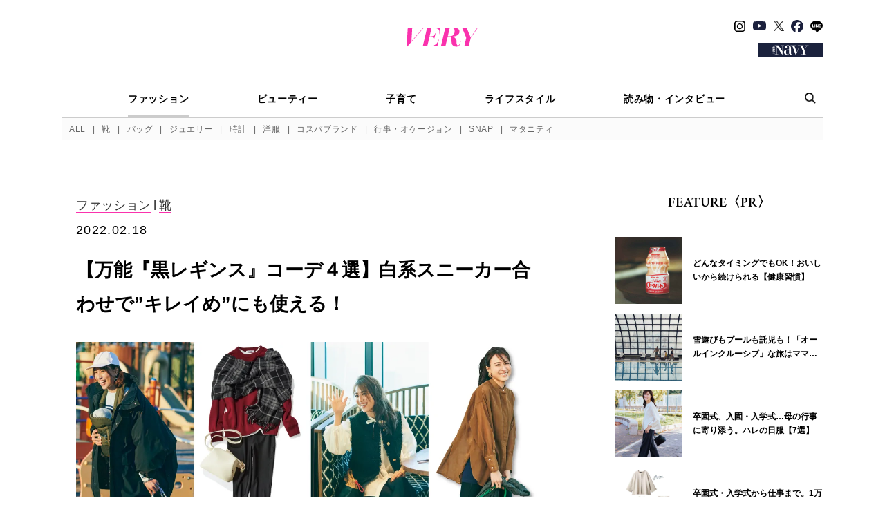

--- FILE ---
content_type: text/html; charset=UTF-8
request_url: https://veryweb.jp/fashion/296590/
body_size: 23704
content:

<!DOCTYPE html>
<html lang="ja">
<head prefix="og: http://ogp.me/ns# fb: http://ogp.me/ns/fb# article: http://ogp.me/ns/article#">
	<meta charset="utf-8">
	<meta http-equiv="X-UA-Compatible" content="ie=edge">
	<meta name="format-detection" content="telephone=no, address=no, email=no">
	<meta name="viewport" content="width=device-width, initial-scale=1.0, user-scalable=0">
	<link rel="icon" href="https://veryweb.jp/wp-content/themes/kobunsha-mpress-child/assets/images/favicon/favicon.ico">
	<link rel="apple-touch-icon" sizes="180x180" href="https://veryweb.jp/wp-content/themes/kobunsha-mpress-child/assets/images/favicon/apple-touch-icon.png">
	<link rel="icon" type="image/png" sizes="32x32" href="https://veryweb.jp/wp-content/themes/kobunsha-mpress-child/assets/images/favicon/favicons/favicon.ico">
	<link rel="icon" type="image/png" sizes="16x16" href="https://veryweb.jp/wp-content/themes/kobunsha-mpress-child/assets/images/favicon/favicons/favicons/favicon-16x16.ico">
	<meta name="keywords" content="VERY,ヴェリィ,雑誌,女性誌,月刊誌,ライフスタイル誌,ファッション誌,モデル,滝沢眞規子,クリス-ウェブ 佳子,鈴木六夏,ミセス,主婦,ママ,インターママ,ママス タイリスト,ファッション,ビューティー,インテリア,料理,グルメ,コスメ"/>
	<meta name='robots' content='index, follow, max-image-preview:large, max-snippet:-1, max-video-preview:-1' />

	<!-- This site is optimized with the Yoast SEO plugin v26.8 - https://yoast.com/product/yoast-seo-wordpress/ -->
	<title>【万能『黒レギンス』コーデ４選】白系スニーカー合わせで”キレイめ”にも使える！ | VERY</title>
	<meta name="description" content="穿きやすく、洗えて、美脚見え。一度知ったら病みつきになる優秀さで、多くのママから支持されるルルレモンのレギンス。スニーカー合わせで簡単にこなれカジュアルが完成するから、週7着回すのもアリ！きれいめアイテムに合わせればホテルランチや面談にも対応できる、万能黒レギンスコーデ４選をご紹介します。" />
	<link rel="canonical" href="https://veryweb.jp/fashion/296590/" />
	<meta property="og:locale" content="ja_JP" />
	<meta property="og:type" content="article" />
	<meta property="og:title" content="【万能『黒レギンス』コーデ４選】白系スニーカー合わせで”キレイめ”にも使える！ | VERY" />
	<meta property="og:description" content="穿きやすく、洗えて、美脚見え。一度知ったら病みつきになる優秀さで、多くのママから支持されるルルレモンのレギンス。スニーカー合わせで簡単にこなれカジュアルが完成するから、週7着回すのもアリ！きれいめアイテムに合わせればホテルランチや面談にも対応できる、万能黒レギンスコーデ４選をご紹介します。" />
	<meta property="og:url" content="https://veryweb.jp/fashion/296590/" />
	<meta property="og:site_name" content="VERY［ヴェリィ］" />
	<meta property="article:publisher" content="https://www.facebook.com/veryweb.jp/" />
	<meta property="article:published_time" content="2022-02-18T10:30:00+00:00" />
	<meta property="article:modified_time" content="2025-07-04T09:29:52+00:00" />
	<meta property="og:image" content="https://image.veryweb.jp/wp-content/uploads/2022/02/VERY2202-web-054-P070077-d2_FB.jpg" />
	<meta property="og:image:width" content="1200" />
	<meta property="og:image:height" content="630" />
	<meta property="og:image:type" content="image/jpeg" />
	<meta name="twitter:card" content="summary_large_image" />
	<meta name="twitter:image" content="https://image.veryweb.jp/wp-content/uploads/2022/02/VERY2202-web-054-P070077-d2_TW.jpg" />
	<meta name="twitter:creator" content="@very_web" />
	<meta name="twitter:site" content="@very_web" />
	<script type="application/ld+json" class="yoast-schema-graph">{"@context":"https://schema.org","@graph":[{"@type":"Article","@id":"https://veryweb.jp/fashion/296590/#article","isPartOf":{"@id":"https://veryweb.jp/fashion/296590/"},"headline":"【万能『黒レギンス』コーデ４選】白系スニーカー合わせで”キレイめ”にも使える！","datePublished":"2022-02-18T10:30:00+00:00","dateModified":"2025-07-04T09:29:52+00:00","mainEntityOfPage":{"@id":"https://veryweb.jp/fashion/296590/"},"image":{"@id":"https://veryweb.jp/fashion/296590/#primaryimage"},"thumbnailUrl":"https://image.veryweb.jp/wp-content/uploads/2022/02/VERY2202-web-054-P070077-d_05.jpeg","keywords":["スニーカー","産後","レギンス","レギンスコーデ","lululemon（ルルレモン）","笹川友里"],"articleSection":["靴","ファッション"],"inLanguage":"ja","url":"https://veryweb.jp/fashion/296590/","ArticleSection":"post"},{"@type":"WebPage","@id":"https://veryweb.jp/fashion/296590/","url":"https://veryweb.jp/fashion/296590/","name":"【万能『黒レギンス』コーデ４選】白系スニーカー合わせで”キレイめ”にも使える！ | VERY","isPartOf":{"@id":"https://veryweb.jp/#website"},"primaryImageOfPage":{"@id":"https://veryweb.jp/fashion/296590/#primaryimage"},"image":{"@id":"https://veryweb.jp/fashion/296590/#primaryimage"},"thumbnailUrl":"https://image.veryweb.jp/wp-content/uploads/2022/02/VERY2202-web-054-P070077-d_05.jpeg","datePublished":"2022-02-18T10:30:00+00:00","dateModified":"2025-07-04T09:29:52+00:00","author":{"@id":"https://veryweb.jp/#/schema/person/86bd0e0efd62762b0a0737d31bdee27b"},"description":"穿きやすく、洗えて、美脚見え。一度知ったら病みつきになる優秀さで、多くのママから支持されるルルレモンのレギンス。スニーカー合わせで簡単にこなれカジュアルが完成するから、週7着回すのもアリ！きれいめアイテムに合わせればホテルランチや面談にも対応できる、万能黒レギンスコーデ４選をご紹介します。","breadcrumb":{"@id":"https://veryweb.jp/fashion/296590/#breadcrumb"},"inLanguage":"ja","potentialAction":[{"@type":"ReadAction","target":["https://veryweb.jp/fashion/296590/"]}]},{"@type":"ImageObject","inLanguage":"ja","@id":"https://veryweb.jp/fashion/296590/#primaryimage","url":"https://image.veryweb.jp/wp-content/uploads/2022/02/VERY2202-web-054-P070077-d_05.jpeg","contentUrl":"https://image.veryweb.jp/wp-content/uploads/2022/02/VERY2202-web-054-P070077-d_05.jpeg","width":824,"height":1024},{"@type":"BreadcrumbList","@id":"https://veryweb.jp/fashion/296590/#breadcrumb","itemListElement":[{"@type":"ListItem","position":1,"name":"ホーム","item":"https://veryweb.jp/"},{"@type":"ListItem","position":2,"name":"【万能『黒レギンス』コーデ４選】白系スニーカー合わせで”キレイめ”にも使える！"}]},{"@type":"WebSite","@id":"https://veryweb.jp/#website","url":"https://veryweb.jp/","name":"VERY［ヴェリィ］","description":"VERY［ヴェリィ］公式サイト","potentialAction":[{"@type":"SearchAction","target":{"@type":"EntryPoint","urlTemplate":"https://veryweb.jp/?s={search_term_string}"},"query-input":{"@type":"PropertyValueSpecification","valueRequired":true,"valueName":"search_term_string"}}],"inLanguage":"ja"}]}</script>
	<!-- / Yoast SEO plugin. -->


<link rel='dns-prefetch' href='//ajax.googleapis.com' />
<link rel='stylesheet' id='sbi_styles-css' href='https://veryweb.jp/wp-content/plugins/instagram-feed/css/sbi-styles.min.css?ver=6.10.0' type='text/css' media='all' />
<link rel='stylesheet' id='wp-block-library-css' href='https://veryweb.jp/wp-includes/css/dist/block-library/style.min.css?ver=6.8.3' type='text/css' media='all' />
<style id='classic-theme-styles-inline-css' type='text/css'>
/*! This file is auto-generated */
.wp-block-button__link{color:#fff;background-color:#32373c;border-radius:9999px;box-shadow:none;text-decoration:none;padding:calc(.667em + 2px) calc(1.333em + 2px);font-size:1.125em}.wp-block-file__button{background:#32373c;color:#fff;text-decoration:none}
</style>
<style id='global-styles-inline-css' type='text/css'>
:root{--wp--preset--aspect-ratio--square: 1;--wp--preset--aspect-ratio--4-3: 4/3;--wp--preset--aspect-ratio--3-4: 3/4;--wp--preset--aspect-ratio--3-2: 3/2;--wp--preset--aspect-ratio--2-3: 2/3;--wp--preset--aspect-ratio--16-9: 16/9;--wp--preset--aspect-ratio--9-16: 9/16;--wp--preset--color--black: #000000;--wp--preset--color--cyan-bluish-gray: #abb8c3;--wp--preset--color--white: #ffffff;--wp--preset--color--pale-pink: #f78da7;--wp--preset--color--vivid-red: #cf2e2e;--wp--preset--color--luminous-vivid-orange: #ff6900;--wp--preset--color--luminous-vivid-amber: #fcb900;--wp--preset--color--light-green-cyan: #7bdcb5;--wp--preset--color--vivid-green-cyan: #00d084;--wp--preset--color--pale-cyan-blue: #8ed1fc;--wp--preset--color--vivid-cyan-blue: #0693e3;--wp--preset--color--vivid-purple: #9b51e0;--wp--preset--gradient--vivid-cyan-blue-to-vivid-purple: linear-gradient(135deg,rgba(6,147,227,1) 0%,rgb(155,81,224) 100%);--wp--preset--gradient--light-green-cyan-to-vivid-green-cyan: linear-gradient(135deg,rgb(122,220,180) 0%,rgb(0,208,130) 100%);--wp--preset--gradient--luminous-vivid-amber-to-luminous-vivid-orange: linear-gradient(135deg,rgba(252,185,0,1) 0%,rgba(255,105,0,1) 100%);--wp--preset--gradient--luminous-vivid-orange-to-vivid-red: linear-gradient(135deg,rgba(255,105,0,1) 0%,rgb(207,46,46) 100%);--wp--preset--gradient--very-light-gray-to-cyan-bluish-gray: linear-gradient(135deg,rgb(238,238,238) 0%,rgb(169,184,195) 100%);--wp--preset--gradient--cool-to-warm-spectrum: linear-gradient(135deg,rgb(74,234,220) 0%,rgb(151,120,209) 20%,rgb(207,42,186) 40%,rgb(238,44,130) 60%,rgb(251,105,98) 80%,rgb(254,248,76) 100%);--wp--preset--gradient--blush-light-purple: linear-gradient(135deg,rgb(255,206,236) 0%,rgb(152,150,240) 100%);--wp--preset--gradient--blush-bordeaux: linear-gradient(135deg,rgb(254,205,165) 0%,rgb(254,45,45) 50%,rgb(107,0,62) 100%);--wp--preset--gradient--luminous-dusk: linear-gradient(135deg,rgb(255,203,112) 0%,rgb(199,81,192) 50%,rgb(65,88,208) 100%);--wp--preset--gradient--pale-ocean: linear-gradient(135deg,rgb(255,245,203) 0%,rgb(182,227,212) 50%,rgb(51,167,181) 100%);--wp--preset--gradient--electric-grass: linear-gradient(135deg,rgb(202,248,128) 0%,rgb(113,206,126) 100%);--wp--preset--gradient--midnight: linear-gradient(135deg,rgb(2,3,129) 0%,rgb(40,116,252) 100%);--wp--preset--font-size--small: 13px;--wp--preset--font-size--medium: 20px;--wp--preset--font-size--large: 36px;--wp--preset--font-size--x-large: 42px;--wp--preset--spacing--20: 0.44rem;--wp--preset--spacing--30: 0.67rem;--wp--preset--spacing--40: 1rem;--wp--preset--spacing--50: 1.5rem;--wp--preset--spacing--60: 2.25rem;--wp--preset--spacing--70: 3.38rem;--wp--preset--spacing--80: 5.06rem;--wp--preset--shadow--natural: 6px 6px 9px rgba(0, 0, 0, 0.2);--wp--preset--shadow--deep: 12px 12px 50px rgba(0, 0, 0, 0.4);--wp--preset--shadow--sharp: 6px 6px 0px rgba(0, 0, 0, 0.2);--wp--preset--shadow--outlined: 6px 6px 0px -3px rgba(255, 255, 255, 1), 6px 6px rgba(0, 0, 0, 1);--wp--preset--shadow--crisp: 6px 6px 0px rgba(0, 0, 0, 1);}:where(.is-layout-flex){gap: 0.5em;}:where(.is-layout-grid){gap: 0.5em;}body .is-layout-flex{display: flex;}.is-layout-flex{flex-wrap: wrap;align-items: center;}.is-layout-flex > :is(*, div){margin: 0;}body .is-layout-grid{display: grid;}.is-layout-grid > :is(*, div){margin: 0;}:where(.wp-block-columns.is-layout-flex){gap: 2em;}:where(.wp-block-columns.is-layout-grid){gap: 2em;}:where(.wp-block-post-template.is-layout-flex){gap: 1.25em;}:where(.wp-block-post-template.is-layout-grid){gap: 1.25em;}.has-black-color{color: var(--wp--preset--color--black) !important;}.has-cyan-bluish-gray-color{color: var(--wp--preset--color--cyan-bluish-gray) !important;}.has-white-color{color: var(--wp--preset--color--white) !important;}.has-pale-pink-color{color: var(--wp--preset--color--pale-pink) !important;}.has-vivid-red-color{color: var(--wp--preset--color--vivid-red) !important;}.has-luminous-vivid-orange-color{color: var(--wp--preset--color--luminous-vivid-orange) !important;}.has-luminous-vivid-amber-color{color: var(--wp--preset--color--luminous-vivid-amber) !important;}.has-light-green-cyan-color{color: var(--wp--preset--color--light-green-cyan) !important;}.has-vivid-green-cyan-color{color: var(--wp--preset--color--vivid-green-cyan) !important;}.has-pale-cyan-blue-color{color: var(--wp--preset--color--pale-cyan-blue) !important;}.has-vivid-cyan-blue-color{color: var(--wp--preset--color--vivid-cyan-blue) !important;}.has-vivid-purple-color{color: var(--wp--preset--color--vivid-purple) !important;}.has-black-background-color{background-color: var(--wp--preset--color--black) !important;}.has-cyan-bluish-gray-background-color{background-color: var(--wp--preset--color--cyan-bluish-gray) !important;}.has-white-background-color{background-color: var(--wp--preset--color--white) !important;}.has-pale-pink-background-color{background-color: var(--wp--preset--color--pale-pink) !important;}.has-vivid-red-background-color{background-color: var(--wp--preset--color--vivid-red) !important;}.has-luminous-vivid-orange-background-color{background-color: var(--wp--preset--color--luminous-vivid-orange) !important;}.has-luminous-vivid-amber-background-color{background-color: var(--wp--preset--color--luminous-vivid-amber) !important;}.has-light-green-cyan-background-color{background-color: var(--wp--preset--color--light-green-cyan) !important;}.has-vivid-green-cyan-background-color{background-color: var(--wp--preset--color--vivid-green-cyan) !important;}.has-pale-cyan-blue-background-color{background-color: var(--wp--preset--color--pale-cyan-blue) !important;}.has-vivid-cyan-blue-background-color{background-color: var(--wp--preset--color--vivid-cyan-blue) !important;}.has-vivid-purple-background-color{background-color: var(--wp--preset--color--vivid-purple) !important;}.has-black-border-color{border-color: var(--wp--preset--color--black) !important;}.has-cyan-bluish-gray-border-color{border-color: var(--wp--preset--color--cyan-bluish-gray) !important;}.has-white-border-color{border-color: var(--wp--preset--color--white) !important;}.has-pale-pink-border-color{border-color: var(--wp--preset--color--pale-pink) !important;}.has-vivid-red-border-color{border-color: var(--wp--preset--color--vivid-red) !important;}.has-luminous-vivid-orange-border-color{border-color: var(--wp--preset--color--luminous-vivid-orange) !important;}.has-luminous-vivid-amber-border-color{border-color: var(--wp--preset--color--luminous-vivid-amber) !important;}.has-light-green-cyan-border-color{border-color: var(--wp--preset--color--light-green-cyan) !important;}.has-vivid-green-cyan-border-color{border-color: var(--wp--preset--color--vivid-green-cyan) !important;}.has-pale-cyan-blue-border-color{border-color: var(--wp--preset--color--pale-cyan-blue) !important;}.has-vivid-cyan-blue-border-color{border-color: var(--wp--preset--color--vivid-cyan-blue) !important;}.has-vivid-purple-border-color{border-color: var(--wp--preset--color--vivid-purple) !important;}.has-vivid-cyan-blue-to-vivid-purple-gradient-background{background: var(--wp--preset--gradient--vivid-cyan-blue-to-vivid-purple) !important;}.has-light-green-cyan-to-vivid-green-cyan-gradient-background{background: var(--wp--preset--gradient--light-green-cyan-to-vivid-green-cyan) !important;}.has-luminous-vivid-amber-to-luminous-vivid-orange-gradient-background{background: var(--wp--preset--gradient--luminous-vivid-amber-to-luminous-vivid-orange) !important;}.has-luminous-vivid-orange-to-vivid-red-gradient-background{background: var(--wp--preset--gradient--luminous-vivid-orange-to-vivid-red) !important;}.has-very-light-gray-to-cyan-bluish-gray-gradient-background{background: var(--wp--preset--gradient--very-light-gray-to-cyan-bluish-gray) !important;}.has-cool-to-warm-spectrum-gradient-background{background: var(--wp--preset--gradient--cool-to-warm-spectrum) !important;}.has-blush-light-purple-gradient-background{background: var(--wp--preset--gradient--blush-light-purple) !important;}.has-blush-bordeaux-gradient-background{background: var(--wp--preset--gradient--blush-bordeaux) !important;}.has-luminous-dusk-gradient-background{background: var(--wp--preset--gradient--luminous-dusk) !important;}.has-pale-ocean-gradient-background{background: var(--wp--preset--gradient--pale-ocean) !important;}.has-electric-grass-gradient-background{background: var(--wp--preset--gradient--electric-grass) !important;}.has-midnight-gradient-background{background: var(--wp--preset--gradient--midnight) !important;}.has-small-font-size{font-size: var(--wp--preset--font-size--small) !important;}.has-medium-font-size{font-size: var(--wp--preset--font-size--medium) !important;}.has-large-font-size{font-size: var(--wp--preset--font-size--large) !important;}.has-x-large-font-size{font-size: var(--wp--preset--font-size--x-large) !important;}
:where(.wp-block-post-template.is-layout-flex){gap: 1.25em;}:where(.wp-block-post-template.is-layout-grid){gap: 1.25em;}
:where(.wp-block-columns.is-layout-flex){gap: 2em;}:where(.wp-block-columns.is-layout-grid){gap: 2em;}
:root :where(.wp-block-pullquote){font-size: 1.5em;line-height: 1.6;}
</style>
<link rel='stylesheet' id='parent-style-css' href='https://veryweb.jp/wp-content/themes/kobunsha-mpress/style.css?ver=6.8.3' type='text/css' media='all' />
<link rel='stylesheet' id='child-style-css' href='https://veryweb.jp/wp-content/themes/kobunsha-mpress-child/style.css?ver=6.8.3' type='text/css' media='all' />
<script type="text/javascript" src="https://ajax.googleapis.com/ajax/libs/jquery/3.6.0/jquery.min.js?ver=3.6.0" id="jquery-core-js"></script>
    <!-- Google Tag Manager -->
    <script>(function (w, d, s, l, i) {
            w[l] = w[l] || [];
            w[l].push({
                'gtm.start':
                    new Date().getTime(), event: 'gtm.js'
            });
            var f = d.getElementsByTagName(s)[0],
                j = d.createElement(s), dl = l != 'dataLayer' ? '&l=' + l : '';
            j.async = true;
            j.src =
                'https://www.googletagmanager.com/gtm.js?id=' + i + dl;
            f.parentNode.insertBefore(j, f);
        })(window, document, 'script', 'dataLayer', 'GTM-PDRK2DM');</script>
    <!-- End Google Tag Manager -->
<script>
window.googletag = window.googletag || [];
window.googletag.cmd = window.googletag.cmd || [];
</script>
<script src="https://one.adingo.jp/tag/veryweb/d798e260-468d-4289-ba04-4dc4e16e0744.js"></script>
<script>
  window.isGamSp = /iPhone|Android.+Mobile/.test(navigator.userAgent);
  window.isGamPc = !window.isGamSp;
</script>
<script type="text/javascript"> (function() { var pa = document.createElement('script'); pa.type = 'text/javascript'; pa.charset = "utf-8"; pa.async = true; pa.src = window.location.protocol + "//api.popin.cc/searchbox/veryweb.js"; var s = document.getElementsByTagName('script')[0]; s.parentNode.insertBefore(pa, s); })(); </script>
<style>:root { --main-month-color: #fa32ad; --sub-month-color: ; --text-month-color: ; }</style>
	<link href="https://fonts.googleapis.com/css?family=Crimson+Text:400,600&display=swap" rel="stylesheet">
	<link href="https://fonts.googleapis.com/css?family=Sawarabi+Mincho" rel="stylesheet">
	<link rel="stylesheet" href="https://veryweb.jp/wp-content/themes/kobunsha-mpress-child/assets/css/styles.css?v=1770142727">
	<link rel="stylesheet" href="https://veryweb.jp/wp-content/themes/kobunsha-mpress-child/assets/css/styles_add.css?v=1770142727">
		<style>
	.vcolor-color{
		color:#fa32ad!important;
	}
	.vcolor-back{
		background-color:#fa32ad!important;
	}
	.vcolor-border{
		border-color:#fa32ad!important;
	}
	.vcolor-bordert{
		border-color:#fa32ad transparent transparent transparent!important;
	}
	.c-breadcrumbs__item > a,
	.c-breadcrumbs__item span{
		border-color:#fa32ad!important;
	}
	.c-blogLocalNavi__link:hover,
	.c-blogLocalNavi__link.is-active {
		background-color:#fa32ad!important;
	}
	.c-paging__item--selected{
		border-color:#fa32ad!important;
	}
</style>
	<style>
		.c-tags__label span{
			border-color: #fa32ad transparent transparent transparent!important;
		}
		h2.boder-left, h3.boder-left, h4.boder-left {
			border-left: solid 10px #fa32ad!important;
		}
		h2.boder-under, h3.boder-under, h4.boder-under {
			border-left: solid 10px #fa32ad!important;
			border-bottom: solid 1px #fa32ad!important;
		}
	</style>
	<style>
	.gssb_c {
		z-index: 10000 !important;
	}
	.gsc-webResult.gsc-result {
		position: relative;
		height: 160px;
		margin: 20px 0 25px !important;
	}
	.gsc-control-cse .gsc-selected-option-container {
		min-width: 100px;
	}
	.gs-visibleUrl-breadcrumb {
		margin: 5px 0 !important;
	}
	.gs-web-image-box {
		width: 260px !important;
	}
	.gs-result .gs-image {
		max-width: unset !important;
		width: 240px !important;
		max-height: unset !important;
		height: 160px !important;
		object-fit: cover !important;
	}
	.gsc-webResult.gsc-result {
		padding: 2px 0 0;
	}
	.gs-webResult.gs-result {
		display: flex;
		flex-wrap: wrap;
	}
	.gsc-thumbnail-inside {
		line-height: 1.4;
		order: 1;
		padding-left: 275px !important;
		width: 100%;
	}
	.gsc-url-top {
		order: 2;
		padding-left: 275px !important;
		margin-bottom: 15px !important;
	}
	.gsc-table-result {
		order: 3;
	}
	.gsc-table-cell-thumbnail {
		position: absolute;
		top: 0;
		left: 0;
	}
	.gs-snippet {
		line-height: 1.4;
		width: calc(100% - 270px);
		margin-left: auto;
	}
	.gsc-results .gsc-cursor-box .gsc-cursor-page {
		padding: 5px;
	}
	.gsc-results .gsc-cursor-box .gsc-cursor-current-page {
		color: #fa32ad !important; /* マンスリーカラーを設定 */
	}
	.gsc-cursor-box.gs-bidi-start-align,
	.gcsc-more-maybe-branding-root {
		padding-top: 10px;
		text-align: center;
	}
	@media(max-width: 767px) {
		.gsc-webResult.gsc-result {
			height: fit-content;
			margin-bottom: 30px !important;
		}
		.gs-webResult.gs-result {
			padding: 0 5px;
		}
		.c-article03._searchResult_ .gs-web-image-box {
			margin: 0 auto;
			padding: 0;
			float: none !important;
		}
		.gsc-table-cell-thumbnail {
			width: 100% !important;
			margin: 0 auto !important;
			text-align: center !important;
			-webkit-appearance: none !important;
		}
		.gs-web-image-box {
			float: none !important;
			margin: 0 auto !important;
		}
		.gsc-thumbnail-inside {
			padding-top: 170px !important;
			padding-left: 0 !important;
		}
		.gsc-url-top {
			padding-left: 0 !important;
			margin: 5px 0 10px !important;
		}
		.gs-snippet {
			width: 100% !important;
		}
	}
</style>
	<script>
  window.NOLLite = {
   "nol_assetid": encodeURIComponent(window.location.href)
   , "nol_section" : "ファッション"
   , "nol_segA" : "靴"
   , "nol_segB" : "【万能『黒レギンス』コーデ４選】白系スニーカー合わせで”キレイめ”にも使える！"
   , "nol_segC": ""
  };
  window.dataLayer = window.dataLayer || [];
  dataLayer.push({
    'nol_assetid': encodeURIComponent(window.location.href)
   , "nol_section" : "ファッション"
   , "nol_segA" : "靴"
   , "nol_segB" : "【万能『黒レギンス』コーデ４選】白系スニーカー合わせで”キレイめ”にも使える！"
   , "nol_segC": ""  });
</script>
</head>
<body>
<!-- Google Tag Manager (noscript) -->
<noscript>
    <iframe src="https://www.googletagmanager.com/ns.html?id=GTM-PDRK2DM"
            height="0" width="0" style="display:none;visibility:hidden"></iframe>
</noscript>
<!-- Facebook -->
<div id="fb-root"></div>
<script>
	(function (d, s, id) {
		var js, fjs = d.getElementsByTagName(s)[0];
		if (d.getElementById(id)) return;
		js = d.createElement(s);
		js.id = id;
		js.src = "//connect.facebook.net/ja_JP/sdk.js#xfbml=1&version=v2.9";
		fjs.parentNode.insertBefore(js, fjs);
	}(document, 'script', 'facebook-jssdk'));
</script>


	
	
<header class="c-header _top_" id="header">
	<div class="c-header__head">
		<button class="c-header__hamburgerMenu js-hamburgerMenu" type="button"><img src="https://veryweb.jp/wp-content/themes/kobunsha-mpress-child/assets/images/common/menu-icon-01.png" alt="MENU" srcset="https://veryweb.jp/wp-content/themes/kobunsha-mpress-child/assets/images/common/menu-icon-01.png 1x, https://veryweb.jp/wp-content/themes/kobunsha-mpress-child/assets/images/common/menu-icon-01@2x.png 2x"></button>
		<button class="c-header__spSearchButton js-searchButton" type="button"><img src="https://veryweb.jp/wp-content/themes/kobunsha-mpress-child/assets/images/common/search-icon-01-sp@2x.png" alt="検索"></button>
		<div class="c-header__logo">
			<a href="/">
				<h1 class="c-header_heading">
					<svg xmlns="http://www.w3.org/2000/svg" viewBox="0 0 283.96 74.91"><defs><style>.svg-logo-1{fill: #fa32ad;}</style></defs><title>VERY</title><g id="レイヤー_2" data-name="レイヤー 2"><g id="新規レイヤー1"><path class="svg-logo-1" d="M210.11,51.58a49.53,49.53,0,0,1-3.06,11.9c-2.24,5.06-6.83,8-9.89,2.94-3.89-5.65,1.06-15.43-4.71-23.67a19,19,0,0,0-14.6-7.89c8.12-.35,21-2.47,26.14-10.72s2.36-16.25-3.06-20S188.8,0,181.14,0H142.86V1.41h9.58l-16.1,69.37h-9v1.41H163.6V70.78H153.42L161.73,35h7.45c3.35,0,4.47,1.45,5,2s2.23,1.22,2.17,12.7c0,12,1.54,19.67,11.66,22.85,2.83.7,12.84,2.36,17.32-2.71s5.77-15.19,6.24-18.26C211.53,51.7,210.11,51.58,210.11,51.58Zm-39.68-18h-8.37l7.46-32.15h7.62c4.36,0,8.83,2.36,10.36,5.77s1.18,18-6,22.73A20.45,20.45,0,0,1,170.43,33.56Z"/><path class="svg-logo-1" d="M52.88,0V1.41H68.16L23.82,52.7l3-51.29H38.29V0H0V1.41H9.77L5.43,74.91H6.62L70.17,1.41H83.31L67.21,70.78h-8.8v1.41h63.85l6.12-26.26H127.2s-3.06,13.9-12.71,19.9-19.91,5-29.68,5h-.53l8.26-35.57h5.93a10,10,0,0,1,8.24,4.12c2.71,3.42,1.18,10.49,1.18,10.49H109l6.71-28.62h-1.17s-1.65,6.59-5.89,9.54A18,18,0,0,1,98.35,33.8H92.87l7.52-32.39h.43c4.24,0,15.31-.94,23.79,3.65s5.07,19.44,5.07,19.44h1.06L134.51,0Z"/><polygon class="svg-logo-1" points="275.76 1.53 283.96 1.53 283.96 0.12 259.33 0.12 259.33 1.53 273.76 1.53 248.82 37.46 234.17 1.53 246.03 1.53 246.03 0.12 209.04 0.12 209.04 1.53 216.92 1.53 232.32 39.29 225.16 70.78 213.87 70.78 213.87 72.19 253.22 72.19 253.22 70.78 242.25 70.78 249.36 39.51 275.76 1.53"/></g></g></svg>				</h1>
			</a>
		</div>
		<!-- SNS、VERY NAVY（PCのみ表示）-->
		<div class="c-header__pcRight">
			<ul class="c-header__snsList">
				<li><a href="https://www.instagram.com/veryweb.jp/" target="_blank" rel="noopener noreferrer"><img class="c-header__snsImage _instagram_" src="https://veryweb.jp/wp-content/themes/kobunsha-mpress-child/assets/images/common/followus-icon-instagram.svg" alt="Instagram"></a></li>
				<li><a href="https://www.youtube.com/@雑誌VERY公式チャンネル" target="_blank" rel="noopener noreferrer" class="youtube-icon-link"><img class="c-header__snsImage _youtube_" src="https://veryweb.jp/wp-content/themes/kobunsha-mpress-child/assets/images/common/followus-icon-youtube.svg" alt="YouTube"></a></li>
				<li><a href="https://twitter.com/very_web/" target="_blank" rel="noopener noreferrer"><img class="c-header__snsImage _twitter_" src="https://veryweb.jp/wp-content/themes/kobunsha-mpress-child/assets/images/common/followus-icon-x.png" alt="X"></a></li>
				<li><a href="https://www.facebook.com/veryweb.jp/" target="_blank" rel="noopener noreferrer"><img class="c-header__snsImage _facebook_" src="https://veryweb.jp/wp-content/themes/kobunsha-mpress-child/assets/images/common/followus-icon-facebook.svg?v=20240808" alt="Facebook"></a></li>
				<li><a href="https://line.me/R/ti/p/@oa-veryweb" target="_blank" rel="noopener noreferrer"><img class="c-header__snsImage _line_" src="https://veryweb.jp/wp-content/themes/kobunsha-mpress-child/assets/images/common/followus-icon-line.svg" alt="LINE"></a></li>
			</ul>
			<div class="c-header__veryNavy">
				<a href="/navy/" target="_blank">
					<img src="https://veryweb.jp/wp-content/themes/kobunsha-mpress-child/assets/images/common/navy-logo-01-pc.png" alt="VERY NAVY" srcset="https://veryweb.jp/wp-content/themes/kobunsha-mpress-child/assets/images/common/navy-logo-01-pc.png 1x, https://veryweb.jp/wp-content/themes/kobunsha-mpress-child/assets/images/common/navy-logo-01-pc@2x.png 2x">
				</a>
			</div>
		</div>
		<!-- VERY NAVY（SPのみ表示）-->
		<a class="c-header__spVeryNavy" href="/navy/" target="_blank">
			<img src="https://veryweb.jp/wp-content/themes/kobunsha-mpress-child/assets/images/common/navy-logo-01-sp.png" alt="VERY NAVY" srcset="https://veryweb.jp/wp-content/themes/kobunsha-mpress-child/assets/images/common/navy-logo-01-sp.png 1x, https://veryweb.jp/wp-content/themes/kobunsha-mpress-child/assets/images/common/navy-logo-01-sp@2x.png 2x">
		</a>
	</div>

	<!-- PCメニュー-->
	<div class="c-header__pcMenu">
		<nav class="c-pcMenu">
			<div class="c-pcMenu__head">
				<ul class="c-pcMenu__mainMenuList">
																	<li class="c-pcMenu__mainMenuListItem">
							<a class="is-current" href="/fashion/">
								ファッション							</a>
						</li>
																	<li class="c-pcMenu__mainMenuListItem">
							<a  href="/beauty/">
								ビューティー							</a>
						</li>
																	<li class="c-pcMenu__mainMenuListItem">
							<a  href="/kids/">
								子育て							</a>
						</li>
																	<li class="c-pcMenu__mainMenuListItem">
							<a  href="/life/">
								ライフスタイル							</a>
						</li>
																	<li class="c-pcMenu__mainMenuListItem">
							<a  href="/column/">
								読み物・インタビュー							</a>
						</li>
									</ul>
				<button class="c-pcMenu__searchButton js-searchButton" type="button"><img src="https://veryweb.jp/wp-content/themes/kobunsha-mpress-child/assets/images/common/search-icon-01-pc@2x.png" alt="検索"></button>
			</div>

			
							<div class="c-pcMenu__body">
					<ul class="c-pcMenu__subMenuList">
						<li class="c-pcMenu__subMenuListItem"><a class="vcolor-color"  href="/fashion/">ALL</a></li>
													<li class="c-pcMenu__subMenuListItem"><a class="vcolor-color" style="text-decoration: underline;" href="/fashion/shoes/">靴</a></li>
													<li class="c-pcMenu__subMenuListItem"><a class="vcolor-color"  href="/fashion/bag/">バッグ</a></li>
													<li class="c-pcMenu__subMenuListItem"><a class="vcolor-color"  href="/fashion/jewelry/">ジュエリー</a></li>
													<li class="c-pcMenu__subMenuListItem"><a class="vcolor-color"  href="/fashion/watch/">時計</a></li>
													<li class="c-pcMenu__subMenuListItem"><a class="vcolor-color"  href="/fashion/clothes/">洋服</a></li>
													<li class="c-pcMenu__subMenuListItem"><a class="vcolor-color"  href="/fashion/brand/">コスパブランド</a></li>
													<li class="c-pcMenu__subMenuListItem"><a class="vcolor-color"  href="/fashion/ceremony/">行事・オケージョン</a></li>
													<li class="c-pcMenu__subMenuListItem"><a class="vcolor-color"  href="/fashion/snap/">SNAP</a></li>
													<li class="c-pcMenu__subMenuListItem"><a class="vcolor-color"  href="/fashion/maternity/">マタニティ</a></li>
																	</ul>
				</div>
			
					</nav>
	</div>

		<!-- SPタグメニュー-->
	<div class="c-header__tagMenu-wrap">
		<ul class="c-header__tagMenu">
							<li><a href="/tag/%e3%82%a2%e3%82%a6%e3%82%bf%e3%83%bc/">#アウター</a></li>
							<li><a href="/tag/%e4%b8%80%e7%94%9f%e3%82%82%e3%81%ae%e3%82%b8%e3%83%a5%e3%82%a8%e3%83%aa%e3%83%bc/">#一生ものジュエリー</a></li>
							<li><a href="/tag/%e5%8d%92%e5%85%a5%e5%9c%92/">#卒入園・卒入学</a></li>
							<li><a href="/tag/%e3%83%96%e3%83%bc%e3%83%84/">#ブーツ</a></li>
							<li><a href="/tag/%e3%83%98%e3%82%a2%e3%82%a2%e3%83%ac%e3%83%b3%e3%82%b8/">#ヘアアレンジ</a></li>
							<li><a href="/tag/%e3%83%af%e3%83%b3%e3%83%94%e3%83%bc%e3%82%b9/">#ワンピース</a></li>
							<li><a href="/tag/%e3%82%b9%e3%83%8a%e3%83%83%e3%83%97/">#スナップ（SNAP）</a></li>
							<li><a href="/tag/%e3%83%90%e3%83%83%e3%82%b0/">#バッグ</a></li>
							<li><a href="/tag/uniqlo%ef%bc%88%e3%83%a6%e3%83%8b%e3%82%af%e3%83%ad%ef%bc%89/">#UNIQLO（ユニクロ）</a></li>
					</ul>
	</div>
</header>

<!-- SPメニュー-->
<div class="c-spMenu" id="spMenu">
	<div class="c-spMenu__button-wrap">
		<button class="c-spMenu__button js-hamburgerMenu" type="button">
			<div class="c-spMenu__buttonInner vcolor-back"><img src="https://veryweb.jp/wp-content/themes/kobunsha-mpress-child/assets/images/common/cross-icon-01@2x.png" alt="CLOSE"></div>
		</button>
	</div>
	<div class="c-spMenu__search">
		<div class="c-spMenu__searchTitle">
			<p>フリーワード検索</p>
		</div>
		<script async src="https://cse.google.com/cse.js?cx=31e98676d43c04146"></script>
		<div class="gcse-searchbox-only"></div>
	</div>

	<div class="c-spMenu__article">
		<div id="_popIn_infeed_menu_ad_1"></div>
		<div id="_popIn_infeed_menu_ad_2"></div>
	</div>

	<nav class="c-spNav">
		<ul class="c-spNav__list">

																<li class="c-spNav__listItem">
						<button class="c-spNav__mainItem _button_ js-spMainNav" type="button">ファッション</button>
						<ul class="c-spNav__subList">
							<li class="c-spNav__subListItem"><a href="/fashion/">ALL</a></li>
																						<li class="c-spNav__subListItem"><a href="/fashion/shoes/">靴</a></li>
															<li class="c-spNav__subListItem"><a href="/fashion/bag/">バッグ</a></li>
															<li class="c-spNav__subListItem"><a href="/fashion/jewelry/">ジュエリー</a></li>
															<li class="c-spNav__subListItem"><a href="/fashion/watch/">時計</a></li>
															<li class="c-spNav__subListItem"><a href="/fashion/clothes/">洋服</a></li>
															<li class="c-spNav__subListItem"><a href="/fashion/brand/">コスパブランド</a></li>
															<li class="c-spNav__subListItem"><a href="/fashion/ceremony/">行事・オケージョン</a></li>
															<li class="c-spNav__subListItem"><a href="/fashion/snap/">SNAP</a></li>
															<li class="c-spNav__subListItem"><a href="/fashion/maternity/">マタニティ</a></li>
							
															<li class="c-spNav__subListItem"><a href="/verystore/"><b>VERY STORE</b></a></li>
								<li class="c-spNav__subListItem"><a href="/shoppinglive/"><b>Shopping LIVE</b></a></li>
													</ul>
					</li>
																				<li class="c-spNav__listItem">
						<button class="c-spNav__mainItem _button_ js-spMainNav" type="button">ビューティー</button>
						<ul class="c-spNav__subList">
							<li class="c-spNav__subListItem"><a href="/beauty/">ALL</a></li>
																						<li class="c-spNav__subListItem"><a href="/beauty/makeup/">メイク</a></li>
															<li class="c-spNav__subListItem"><a href="/beauty/skincare/">スキンケア</a></li>
															<li class="c-spNav__subListItem"><a href="/beauty/hair/">ヘア</a></li>
															<li class="c-spNav__subListItem"><a href="/beauty/body/">ボディ</a></li>
															<li class="c-spNav__subListItem"><a href="/beauty/innercare/">インナーケア</a></li>
							
													</ul>
					</li>
																				<li class="c-spNav__listItem">
						<button class="c-spNav__mainItem _button_ js-spMainNav" type="button">子育て</button>
						<ul class="c-spNav__subList">
							<li class="c-spNav__subListItem"><a href="/kids/">ALL</a></li>
																						<li class="c-spNav__subListItem"><a href="/kids/jidokan/">VERY児童館</a></li>
															<li class="c-spNav__subListItem"><a href="/kids/spot/">子連れスポット</a></li>
															<li class="c-spNav__subListItem"><a href="/kids/celebration/">出産・内祝い</a></li>
															<li class="c-spNav__subListItem"><a href="/kids/wear/">子ども服</a></li>
															<li class="c-spNav__subListItem"><a href="/kids/goods/">グッズ</a></li>
															<li class="c-spNav__subListItem"><a href="/kids/event/">子ども行事</a></li>
															<li class="c-spNav__subListItem"><a href="/kids/education/">教育</a></li>
															<li class="c-spNav__subListItem"><a href="/kids/mama/">リアルママ</a></li>
							
													</ul>
					</li>
																				<li class="c-spNav__listItem">
						<button class="c-spNav__mainItem _button_ js-spMainNav" type="button">ライフスタイル</button>
						<ul class="c-spNav__subList">
							<li class="c-spNav__subListItem"><a href="/life/">ALL</a></li>
																						<li class="c-spNav__subListItem"><a href="/life/recipe/">レシピ</a></li>
															<li class="c-spNav__subListItem"><a href="/life/interior/">インテリア</a></li>
															<li class="c-spNav__subListItem"><a href="/life/outdoors/">アウトドア</a></li>
															<li class="c-spNav__subListItem"><a href="/life/trip/">旅行</a></li>
															<li class="c-spNav__subListItem"><a href="/life/housework/">家事</a></li>
															<li class="c-spNav__subListItem"><a href="/life/gift/">手土産・ギフト</a></li>
															<li class="c-spNav__subListItem"><a href="/life/money/">お金</a></li>
															<li class="c-spNav__subListItem"><a href="/life/electronics/">家電</a></li>
							
													</ul>
					</li>
																				<li class="c-spNav__listItem">
						<button class="c-spNav__mainItem _button_ js-spMainNav" type="button">読み物・インタビュー</button>
						<ul class="c-spNav__subList">
							<li class="c-spNav__subListItem"><a href="/column/">ALL</a></li>
																						<li class="c-spNav__subListItem"><a href="/column/serial/">連載</a></li>
															<li class="c-spNav__subListItem"><a href="/column/interview/">インタビュー</a></li>
															<li class="c-spNav__subListItem"><a href="/column/veryacademy/">VERYアカデミー</a></li>
															<li class="c-spNav__subListItem"><a href="/column/model/">VERYモデル</a></li>
															<li class="c-spNav__subListItem"><a href="/column/recurrent/">リカレント</a></li>
															<li class="c-spNav__subListItem"><a href="/column/article/">読み物</a></li>
							
													</ul>
					</li>
							
			<li class="c-spNav__listItem _aokiFortune_"><a href="/fortune/relationship/"><img src="https://veryweb.jp/wp-content/themes/kobunsha-mpress-child/assets/images/common/aoki-fortune-bnr.gif" alt="あおきさん占い"></a></li>
			<li class="c-spNav__listItem add_memner_banner"><a href="https://member.veryweb.jp/"><img src="https://veryweb.jp/wp-content/themes/kobunsha-mpress-child/assets/images/common/mailmaga_bnr04.jpg" alt="VERY会員 ID登録はこちらから"></a></li>
			<li class="c-spNav__listItem _veryNavy_"><a href="/navy/" target="_blank"><img src="https://veryweb.jp/wp-content/themes/kobunsha-mpress-child/assets/images/common/navy-logo-01-spmenu.png" alt="" srcset="https://veryweb.jp/wp-content/themes/kobunsha-mpress-child/assets/images/common/navy-logo-01-spmenu.png 1x, https://veryweb.jp/wp-content/themes/kobunsha-mpress-child/assets/images/common/navy-logo-01-spmenu@2x.png 2x"></a></li>
			<li class="c-spNav__listItem"><a href="/verystore/" style="background-color: #79afdf"><img src="https://veryweb.jp/wp-content/themes/kobunsha-mpress-child/assets/images/common/menu-bn-01-store.jpg" alt="VERY STORE" srcset="https://veryweb.jp/wp-content/themes/kobunsha-mpress-child/assets/images/common/menu-bn-01-store.jpg 1x, https://veryweb.jp/wp-content/themes/kobunsha-mpress-child/assets/images/common/menu-bn-01-store@2x.jpg 2x"></a></li>
		</ul>
	</nav>

		<div class="c-spMenu__tags">
		<div class="c-tags _spMenu_">
			<div class="c-spMenu__tags">
				<div class="c-tags _spMenu_">
					<div class="c-tags__head">
						<div class="c-tags__heading">人気のキーワード</div>
					</div>
					<ul class="c-tags__list">
													<li class="c-tags__item"><a class="e-tag" href="/tag/%e3%82%a2%e3%82%a6%e3%82%bf%e3%83%bc/">#アウター</a></li>
													<li class="c-tags__item"><a class="e-tag" href="/tag/%e4%b8%80%e7%94%9f%e3%82%82%e3%81%ae%e3%82%b8%e3%83%a5%e3%82%a8%e3%83%aa%e3%83%bc/">#一生ものジュエリー</a></li>
													<li class="c-tags__item"><a class="e-tag" href="/tag/%e5%8d%92%e5%85%a5%e5%9c%92/">#卒入園・卒入学</a></li>
													<li class="c-tags__item"><a class="e-tag" href="/tag/%e3%83%96%e3%83%bc%e3%83%84/">#ブーツ</a></li>
													<li class="c-tags__item"><a class="e-tag" href="/tag/%e3%83%98%e3%82%a2%e3%82%a2%e3%83%ac%e3%83%b3%e3%82%b8/">#ヘアアレンジ</a></li>
													<li class="c-tags__item"><a class="e-tag" href="/tag/%e3%83%af%e3%83%b3%e3%83%94%e3%83%bc%e3%82%b9/">#ワンピース</a></li>
													<li class="c-tags__item"><a class="e-tag" href="/tag/%e3%82%b9%e3%83%8a%e3%83%83%e3%83%97/">#スナップ（SNAP）</a></li>
													<li class="c-tags__item"><a class="e-tag" href="/tag/%e3%83%90%e3%83%83%e3%82%b0/">#バッグ</a></li>
													<li class="c-tags__item"><a class="e-tag" href="/tag/uniqlo%ef%bc%88%e3%83%a6%e3%83%8b%e3%82%af%e3%83%ad%ef%bc%89/">#UNIQLO（ユニクロ）</a></li>
											</ul>
				</div>
			</div>
		</div>
	</div>

			<div class="c-spMenu__magazine">
			<div class="c-veryMagazineSpMenu">
				<div class="c-veryMagazineSpMenu__head">
					<div class="c-veryMagazineSpMenu__image">
						<div>
							<a href="/magazine/">
								<img src="https://image.veryweb.jp/wp-content/uploads/2025/12/very_magazine02_01.jpg" alt="VERY Feb 2026">
							</a>
						</div>
					</div>
					<div class="c-veryMagazineSpMenu__info">
						<p class="c-veryMagazineSpMenu__title"><img src="https://veryweb.jp/wp-content/themes/kobunsha-mpress-child/assets/images/common/logo-02.svg" alt="VERY"></p>
						<p class="c-veryMagazineSpMenu__heading vcolor-border">Feb 2026</p>
						<p class="c-veryMagazineSpMenu__releaseDate">1月7日発売</p>
						<p class="c-veryMagazineSpMenu__price">1000円（税込）</p>
					</div>
				</div>
				<div class="c-veryMagazineSpMenu__foot">
					<div class="c-veryMagazineSpMenu__button"><a class="e-button02 _arrowRight_ _width100p_" href="https://books.kobunsha.com/search/s105122.html" target="_blank">最新号を購入する</a></div>
					<div class="c-veryMagazineSpMenu__button"><a class="e-button02 _arrowRight_ _width100p_" href="/magazine/digital/">デジタル版を購入する</a></div>
					<div class="c-veryMagazineSpMenu__button"><a class="e-button02 _arrowRight_ _width100p_" href="https://veryweb.jp/magazine/916366/">試し読み</a></div>
					<div class="c-veryMagazineSpMenu__button"><a class="e-button02 _arrowRight_ _width100p_" href="https://books.kokode.jp/products/detail.php?product_id=4128560" target="_blank">定期購読</a></div>
				</div>
							</div>
		</div>
	
	          <div class="c-spMenu__followUs">
            <div class="c-spMenu__followUsHead">
              <p class="c-spMenu__followUsHeading">FOLLOW US</p>
            </div>
            <div class="c-spMenu__followUsSns">
              <ul>
                <li>
                  <p class="c-spMenu__followUsSnsFkds insta"><img src="/wp-content/themes/kobunsha-mpress-child/assets/images/common/follow-sns_insta_fkds.png?v=20221228" alt="今日のコーデや撮影オフショットを毎日更新"></p>
                  <p class="c-spMenu__followUsSnsBtn"><a href="https://www.instagram.com/accounts/login/?next=/veryweb.jp/" target="_blank"><img src="/wp-content/themes/kobunsha-mpress-child/assets/images/common/follow-sns_insta.png?v=20221228" alt="@veryweb.jp"></a></p>
                </li>
                <li>
                  <p class="c-spMenu__followUsSnsFkds insta"><img src="/wp-content/themes/kobunsha-mpress-child/assets/images/common/follow-sns_youtube_fkds.png" alt="オリジナル動画コンテンツを配信中！"></p>
                  <p class="c-spMenu__followUsSnsBtn"><a href="https://www.youtube.com/@雑誌VERY公式チャンネル" target="_blank"><img src="/wp-content/themes/kobunsha-mpress-child/assets/images/common/follow-sns_youtube_pc.png" alt="YouTube"></a></p>
                </li>
                <li>
                  <p class="c-spMenu__followUsSnsFkds line"><img src="/wp-content/themes/kobunsha-mpress-child/assets/images/common/follow-sns_line_fkds.png?v=20221228" alt="週3回VERY的トレンドまとめを配信中♪"></p>
                  <p class="c-spMenu__followUsSnsBtn"><a href="https://line.me/R/ti/p/@oa-veryweb?from=page" target="_blank"><img src="/wp-content/themes/kobunsha-mpress-child/assets/images/common/follow-sns_line.png?v=20221228" alt="@oa-veryweb"></a></p>
                </li>
                <li>
                  <p class="c-spMenu__followUsSnsFkds twi"><img src="/wp-content/themes/kobunsha-mpress-child/assets/images/common/follow-sns_x_fkds.png" alt="限定プレゼント情報も♡"></p>
                  <p class="c-spMenu__followUsSnsBtn"><a href="https://twitter.com/very_web/" target="_blank"><img src="/wp-content/themes/kobunsha-mpress-child/assets/images/common/follow-sns_x.png" alt="@VERY_web"></a></p>
                </li>
                <li>
                  <p class="c-spMenu__followUsSnsFkds fb"><img src="/wp-content/themes/kobunsha-mpress-child/assets/images/common/follow-sns_facebook_fkds.png?v=20221228" alt="VERYWEBの最新記事をチェック"></p>
                  <p class="c-spMenu__followUsSnsBtn"><a href="https://www.facebook.com/veryweb.jp/" target="_blank"><img src="/wp-content/themes/kobunsha-mpress-child/assets/images/common/follow-sns_facebook.png?v=20221228" alt="@veryweb.jp"></a></p>
                </li>
              </ul>
            </div>
          </div>
</div>

<!-- 検索モーダル-->
<div class="c-searchModal" id="searchModal" style="display: none;">
	<button class="c-searchModal__closeButton" type="button" id="searchModalClose">
		<div class="c-searchModal__closeButtonInner vcolor-back"><img src="https://veryweb.jp/wp-content/themes/kobunsha-mpress-child/assets/images/common/cross-icon-01@2x.png" alt="CLOSE"></div>
	</button>
	<div class="c-searchModal__head">
		<div class="c-searchModal__heading">フリーワード検索</div>
	</div>
	<div class="c-searchModal__body">
		<script async src="https://cse.google.com/cse.js?cx=31e98676d43c04146"></script>
		<div class="gcse-searchbox-only"></div>
	</div>

	<div class="c-searchModal__keyword">
		<div class="c-tags _searchModal_">
			<!-- tag_list -->
	<div class="c-tags__head">
		<div class="c-tags__heading">人気のキーワード</div>
	</div>
	<ul class="c-tags__list">
						<li class="c-tags__item"><a class="e-tag" href="/tag/%e3%82%a2%e3%82%a6%e3%82%bf%e3%83%bc/">#アウター</a></li>
						<li class="c-tags__item"><a class="e-tag" href="/tag/%e4%b8%80%e7%94%9f%e3%82%82%e3%81%ae%e3%82%b8%e3%83%a5%e3%82%a8%e3%83%aa%e3%83%bc/">#一生ものジュエリー</a></li>
						<li class="c-tags__item"><a class="e-tag" href="/tag/%e5%8d%92%e5%85%a5%e5%9c%92/">#卒入園・卒入学</a></li>
						<li class="c-tags__item"><a class="e-tag" href="/tag/%e3%83%96%e3%83%bc%e3%83%84/">#ブーツ</a></li>
						<li class="c-tags__item"><a class="e-tag" href="/tag/%e3%83%98%e3%82%a2%e3%82%a2%e3%83%ac%e3%83%b3%e3%82%b8/">#ヘアアレンジ</a></li>
						<li class="c-tags__item"><a class="e-tag" href="/tag/%e3%83%af%e3%83%b3%e3%83%94%e3%83%bc%e3%82%b9/">#ワンピース</a></li>
						<li class="c-tags__item"><a class="e-tag" href="/tag/%e3%82%b9%e3%83%8a%e3%83%83%e3%83%97/">#スナップ（SNAP）</a></li>
						<li class="c-tags__item"><a class="e-tag" href="/tag/%e3%83%90%e3%83%83%e3%82%b0/">#バッグ</a></li>
						<li class="c-tags__item"><a class="e-tag" href="/tag/uniqlo%ef%bc%88%e3%83%a6%e3%83%8b%e3%82%af%e3%83%ad%ef%bc%89/">#UNIQLO（ユニクロ）</a></li>
			</ul>
		</div>
	</div>
</div>

	<!-- 最新号購入リンクモーダル-->
	<div class="c-linkModal" id="linkModal" style="display:none;">
		<button class="c-searchModal__closeButton" type="button" id="linkModalClose">
			<div class="c-searchModal__closeButtonInner vcolor-back"><img src="https://veryweb.jp/wp-content/themes/kobunsha-mpress-child/assets/images/common/cross-icon-01@2x.png" alt="CLOSE"></div>
		</button>
		<div class="c-linkModal__head">
			<div class="c-linkModal__heading">インターネットでもVERY最新号が購入できます！</div>
		</div>
		<div class="c-linkModal__body">
								</div>
	</div>



<div class="l-content">

			<div class="c-banner03 u-d-none-sp">
			<!-- pc:other:1 --><!-- /21674752051/VERY_PC/categorytop-article_other_superbanner -->
<div id='div-gpt-ad-1627627336226-0'>
  <script>
    if (window.isGamPc) {
      googletag.cmd.push(function() { googletag.display('div-gpt-ad-1627627336226-0'); });
    }
  </script>
</div>		</div>
	
<div class="l-content-02">
	<main class="c-main">

					<div class="u-d-none-pc">
				<div id="_popIn_hedder"></div>
			</div>
		
		<!-- 投稿-->
		<div class="c-article" data-pr="">
							<div class="c-article__head">
					<div class="c-article__info">
						<div>
							<div class="e-hierarchyTitle">
								<div>
									<a href="/fashion/" class="vcolor-border">ファッション</a>
								</div>
																		<span>&nbsp;|&nbsp;</span>
										<div><a href="/fashion/shoes/" class="vcolor-border">靴</a></div>
															</div>
							<div class="c-article__datetime--wrap" style="display: flex">
								<time class="c-article__datetime" datetime="2022-02-18" itemprop="datePublished">2022.02.18</time>
															</div>
						</div>
											</div>
					<div class="c-article__headingArea">
						<h1 class="c-article__heading">【万能『黒レギンス』コーデ４選】白系スニーカー合わせで”キレイめ”にも使える！</h1>
					</div>
				</div>
			
			<!-- コンテンツ-->
			<div class="c-article__content">
				<p><img loading="lazy" decoding="async" class="alignnone size-full wp-image-296710" src="https://image.veryweb.jp/wp-content/uploads/2022/02/VERY2202-web-054-P070077-d2_01.jpg" alt="" width="1200" height="630" srcset="https://image.veryweb.jp/wp-content/uploads/2022/02/VERY2202-web-054-P070077-d2_01.jpg 1200w, https://image.veryweb.jp/wp-content/uploads/2022/02/VERY2202-web-054-P070077-d2_01-300x158.jpg 300w, https://image.veryweb.jp/wp-content/uploads/2022/02/VERY2202-web-054-P070077-d2_01-1024x538.jpg 1024w, https://image.veryweb.jp/wp-content/uploads/2022/02/VERY2202-web-054-P070077-d2_01-768x403.jpg 768w, https://image.veryweb.jp/wp-content/uploads/2022/02/VERY2202-web-054-P070077-d2_01-800x420.jpg 800w, https://image.veryweb.jp/wp-content/uploads/2022/02/VERY2202-web-054-P070077-d2_01-1000x525.jpg 1000w, https://image.veryweb.jp/wp-content/uploads/2022/02/VERY2202-web-054-P070077-d2_01-200x105.jpg 200w, https://image.veryweb.jp/wp-content/uploads/2022/02/VERY2202-web-054-P070077-d2_01-400x210.jpg 400w" sizes="(max-width: 1200px) 100vw, 1200px" /></p>
<p>穿きやすく、洗えて、美脚見え。一度知ったら病みつきになる優秀さで、多くのママから支持されるルルレモンのレギンス。スニーカー合わせで簡単にこなれカジュアルが完成するから、週7着回すのもアリ！きれいめアイテムに合わせればホテルランチや面談にも対応できる、万能黒レギンスコーデ４選をご紹介します。</p>
              <div class="c-contentblock-boxText _gray_">
                <h4 class="c-contentblock-boxText__title">こちらの記事も読まれています</h4>
                <p class="c-contentblock-boxText__paragraph"><p><strong>▶︎<a href="https://veryweb.jp/kids/284894/">気になる「Baby Kumon」を申 真衣さんが体験してみた！</a></strong></p>
<p><strong>▶︎<a href="https://veryweb.jp/fashion/305146/">【着痩せコーデ12選】太って見えないアイテム選びからコーデテクまで！</a></strong></p>
</p>
              </div>
<p><img loading="lazy" decoding="async" class="alignnone size-full wp-image-296641" src="https://image.veryweb.jp/wp-content/uploads/2022/02/VERY2202-web-054-P070077-d_02.jpg" alt="" width="800" height="1024" srcset="https://image.veryweb.jp/wp-content/uploads/2022/02/VERY2202-web-054-P070077-d_02.jpg 800w, https://image.veryweb.jp/wp-content/uploads/2022/02/VERY2202-web-054-P070077-d_02-234x300.jpg 234w, https://image.veryweb.jp/wp-content/uploads/2022/02/VERY2202-web-054-P070077-d_02-768x983.jpg 768w, https://image.veryweb.jp/wp-content/uploads/2022/02/VERY2202-web-054-P070077-d_02-200x256.jpg 200w, https://image.veryweb.jp/wp-content/uploads/2022/02/VERY2202-web-054-P070077-d_02-400x512.jpg 400w" sizes="(max-width: 800px) 100vw, 800px" /></p>
<h3 style="border-left: #e5e519 solid 8px; padding: 0px 0px 0px 8px; margin-bottom: 0.5em;"><strong>@公園へ寄り道</strong></h3>
<p style="margin-bottom: 0.25em;"><strong>上のお迎え帰りに公園。快適さ重視の産後でも<br />
厚底スニーカーでスタイルアップを死守！</strong></p>
<p style="margin-bottom: 0em;">送迎などお出かけ時も部屋着からトップスを替えるだけの楽さがうれしい。<small>黒レギンス ￥12,800（ルルレモン）スニーカー ￥8,690（FILA／アトモス ピンク フラッグシップ 原宿）ダウンコート ￥99,000 キャップ ￥19,800（ともにビューティフルピープル×ミズノ／ビューティフルピープル 青山店）ボーダーカットソー ￥18,480（ザ シンゾーン／シンゾーン ルミネ有楽町店）ピアス ￥36,300（ブランイリス／エストネーション）ブレスレット ￥6,600（エイチアッシュ／フォーティーン ショールーム）ロゴトートバッグ ￥14,300（ノマディス／ノーベルバ）</small></p>
<p><img loading="lazy" decoding="async" class="aligncenter wp-image-296642 size-medium" src="https://image.veryweb.jp/wp-content/uploads/2022/02/VERY2202-web-054-P070077-d_03-300x300.jpg" alt="" width="300" height="300" srcset="https://image.veryweb.jp/wp-content/uploads/2022/02/VERY2202-web-054-P070077-d_03-300x300.jpg 300w, https://image.veryweb.jp/wp-content/uploads/2022/02/VERY2202-web-054-P070077-d_03-150x150.jpg 150w, https://image.veryweb.jp/wp-content/uploads/2022/02/VERY2202-web-054-P070077-d_03-220x220.jpg 220w, https://image.veryweb.jp/wp-content/uploads/2022/02/VERY2202-web-054-P070077-d_03-100x100.jpg 100w, https://image.veryweb.jp/wp-content/uploads/2022/02/VERY2202-web-054-P070077-d_03-200x200.jpg 200w, https://image.veryweb.jp/wp-content/uploads/2022/02/VERY2202-web-054-P070077-d_03-400x400.jpg 400w, https://image.veryweb.jp/wp-content/uploads/2022/02/VERY2202-web-054-P070077-d_03.jpg 416w" sizes="(max-width: 300px) 100vw, 300px" /></p>
<p><img loading="lazy" decoding="async" class="alignnone size-full wp-image-296643" src="https://image.veryweb.jp/wp-content/uploads/2022/02/VERY2202-web-054-P070077-d_04.jpg" alt="" width="618" height="824" srcset="https://image.veryweb.jp/wp-content/uploads/2022/02/VERY2202-web-054-P070077-d_04.jpg 618w, https://image.veryweb.jp/wp-content/uploads/2022/02/VERY2202-web-054-P070077-d_04-225x300.jpg 225w, https://image.veryweb.jp/wp-content/uploads/2022/02/VERY2202-web-054-P070077-d_04-200x267.jpg 200w, https://image.veryweb.jp/wp-content/uploads/2022/02/VERY2202-web-054-P070077-d_04-400x533.jpg 400w" sizes="(max-width: 618px) 100vw, 618px" /></p>
<h3 style="border-left: #e5e519 solid 8px; padding: 0px 0px 0px 8px; margin-bottom: 0.5em;"><strong>@上の子の体操教室へ</strong></h3>
<p style="margin-bottom: 0.25em;"><strong>アクティブ系お稽古にも！白小物でキレイに<br />
まとめて気張りすぎないオシャレ感を。<br />
換気対策のストールはマスト</strong></p>
<p style="margin-bottom: 1em;">座りやすいから車での送迎も楽々。<small>黒レギンス ￥12,800（ルルレモン）スニーカー ￥37,400〈ビューティフルピープル〉ストール ￥72,600〈ジョンストンズ〉（ともにビューティフルピープル 青山店）ニット ￥28,600（スローン）カットソー ￥12,650（ザ シンゾーン／シンゾーン ルミネ有楽町）バッグ ￥46,200（オソイ／UTS PR）</small></p>
<p><img loading="lazy" decoding="async" class="alignnone size-full wp-image-296644" src="https://image.veryweb.jp/wp-content/uploads/2022/02/VERY2202-web-054-P070077-d_05.jpg" alt="" width="824" height="1024" srcset="https://image.veryweb.jp/wp-content/uploads/2022/02/VERY2202-web-054-P070077-d_05.jpg 824w, https://image.veryweb.jp/wp-content/uploads/2022/02/VERY2202-web-054-P070077-d_05-241x300.jpg 241w, https://image.veryweb.jp/wp-content/uploads/2022/02/VERY2202-web-054-P070077-d_05-768x954.jpg 768w, https://image.veryweb.jp/wp-content/uploads/2022/02/VERY2202-web-054-P070077-d_05-200x249.jpg 200w, https://image.veryweb.jp/wp-content/uploads/2022/02/VERY2202-web-054-P070077-d_05-400x497.jpg 400w" sizes="(max-width: 824px) 100vw, 824px" /></p>
<h3 style="border-left: #e5e519 solid 8px; padding: 0px 0px 0px 8px; margin-bottom: 0.5em;"><strong>@同僚とホテルランチ</strong></h3>
<p style="margin-bottom: 0.25em;"><strong>復職前に情報交換。<br />
久々のホテルだってレギンスなら身も心も余裕。<br />
気張らない感じが、いいね♡</strong></p>
<p style="margin-bottom: 0em;">アパレルブランドの白黒スニーカーはレギンス合わせでもスポーティーすぎない。<small>黒レギンス ￥12,800（ルルレモン）スニーカー ￥31,900（ダブルスタンダードクロージング／フィルム）ブラウス ￥24,200（yori）ツイードジレ ￥23,100※2月上旬展開（アルページュストーリー）ピアス ￥8,800（アビステ）バッグ ￥97,900（ピエール アルディ／ピエール アルディ 東京）</small></p>
<p><img loading="lazy" decoding="async" class="aligncenter wp-image-296645 size-medium" src="https://image.veryweb.jp/wp-content/uploads/2022/02/VERY2202-web-054-P070077-d_06-300x300.jpg" alt="" width="300" height="300" srcset="https://image.veryweb.jp/wp-content/uploads/2022/02/VERY2202-web-054-P070077-d_06-300x300.jpg 300w, https://image.veryweb.jp/wp-content/uploads/2022/02/VERY2202-web-054-P070077-d_06-150x150.jpg 150w, https://image.veryweb.jp/wp-content/uploads/2022/02/VERY2202-web-054-P070077-d_06-220x220.jpg 220w, https://image.veryweb.jp/wp-content/uploads/2022/02/VERY2202-web-054-P070077-d_06-100x100.jpg 100w, https://image.veryweb.jp/wp-content/uploads/2022/02/VERY2202-web-054-P070077-d_06-200x200.jpg 200w, https://image.veryweb.jp/wp-content/uploads/2022/02/VERY2202-web-054-P070077-d_06-400x400.jpg 400w, https://image.veryweb.jp/wp-content/uploads/2022/02/VERY2202-web-054-P070077-d_06.jpg 416w" sizes="(max-width: 300px) 100vw, 300px" /></p>
<p><img loading="lazy" decoding="async" class="alignnone size-full wp-image-296646" src="https://image.veryweb.jp/wp-content/uploads/2022/02/VERY2202-web-054-P070077-d_07.jpg" alt="" width="618" height="824" srcset="https://image.veryweb.jp/wp-content/uploads/2022/02/VERY2202-web-054-P070077-d_07.jpg 618w, https://image.veryweb.jp/wp-content/uploads/2022/02/VERY2202-web-054-P070077-d_07-225x300.jpg 225w, https://image.veryweb.jp/wp-content/uploads/2022/02/VERY2202-web-054-P070077-d_07-200x267.jpg 200w, https://image.veryweb.jp/wp-content/uploads/2022/02/VERY2202-web-054-P070077-d_07-400x533.jpg 400w" sizes="(max-width: 618px) 100vw, 618px" /></p>
<h3 style="border-left: #e5e519 solid 8px; padding: 0px 0px 0px 8px; margin-bottom: 0.5em;"><strong>@保育園面談</strong></h3>
<p style="margin-bottom: 0.25em;"><strong>下の子も無事上と同じ園に内定！<br />
リラクシーなきちんと感コーデで<br />
オシャレのリハビリ</strong></p>
<p style="margin-bottom: 0em;">黒パンツよりもリラックスした着心地で無理なくキレイめオシャレに復帰！<small>黒レギンス ￥12,800（ルルレモン）スニーカー※3月上旬展開予定 ￥20,900（エミ アトリエ／エミ ニュウマン新宿店）シャツ ￥28,600（サクラ／インターリブ）ジャケット ￥23,100（ステートオブマインド／ゲストリスト）イヤリング ￥9,720（アビステ）バッグ ￥237,600（トッズ／トッズ・ジャパン）※インナー／スタイリスト私物</small></p>
<p><img loading="lazy" decoding="async" class="aligncenter wp-image-296647 size-medium" src="https://image.veryweb.jp/wp-content/uploads/2022/02/VERY2202-web-054-P070077-d_08-300x300.jpg" alt="" width="300" height="300" srcset="https://image.veryweb.jp/wp-content/uploads/2022/02/VERY2202-web-054-P070077-d_08-300x300.jpg 300w, https://image.veryweb.jp/wp-content/uploads/2022/02/VERY2202-web-054-P070077-d_08-150x150.jpg 150w, https://image.veryweb.jp/wp-content/uploads/2022/02/VERY2202-web-054-P070077-d_08-220x220.jpg 220w, https://image.veryweb.jp/wp-content/uploads/2022/02/VERY2202-web-054-P070077-d_08-100x100.jpg 100w, https://image.veryweb.jp/wp-content/uploads/2022/02/VERY2202-web-054-P070077-d_08-200x200.jpg 200w, https://image.veryweb.jp/wp-content/uploads/2022/02/VERY2202-web-054-P070077-d_08-400x400.jpg 400w, https://image.veryweb.jp/wp-content/uploads/2022/02/VERY2202-web-054-P070077-d_08.jpg 416w" sizes="(max-width: 300px) 100vw, 300px" /></p>
              <div class="c-contentblock-boxText _gray_">
                <h4 class="c-contentblock-boxText__title">あわせて読みたい</h4>
                <p class="c-contentblock-boxText__paragraph"><p>▶︎<a href="https://veryweb.jp/fashion/286522/">公園ママの「しっかり防寒、でもオシャレ」お手本コーデ３選</a></p>
<p>▶︎<a href="https://veryweb.jp/fashion/267869/">【着痩せ黒パンツ３選】最旬シルエット＆素材で“今どき”にシフト！</a></p>
<p>▶︎<a href="https://veryweb.jp/maternity/186941/">育児も合理的に！申真衣さんの産後お助けアイテム4選</a></p>
</p>
              </div>
<div style="border-bottom: #c0c0c0 1px dotted; width: 80%; color: #fff; margin: 1em auto 2em;">.</div>
<p><small>撮影／三瓶康友（人物）、魚地武大〈TENT〉（静物）スタイリング／石関靖子　ヘア・メーク／福川雅顕　モデル／笹川友里　取材・文／増田奈津子　編集／引田沙羅</small><br />
<small>＊VERY2022年2月号「【大特集】年が明けたらスニーカーファッションを極めたい！Part4 ルルレモンレギンスさんとプラステテーパードさんのスニーカー7DAYS」より。</small><br />
<small>＊掲載中の情報は誌面掲載時のものです。商品は販売終了している場合があります。</small></p>
			</div>
		</div>

		
							<div class="c-banner03 u-d-none-sp">
					<!-- pc:other:12 --><!-- /21674752051/VERY_PC/categorytop-article_other_rectangle4-teads -->
<div id='div-gpt-ad-1750776877274-0'>
	<script>
		if (window.isGamPc) {
			googletag.cmd.push(function() { googletag.display('div-gpt-ad-1750776877274-0'); });
		}
	</script>
</div>
				</div>
			
			
			<div class="c-share single_style">
				
	<ul class="c-share__tags">
					<li class="c-share__tag"><a class="c-share__tagLink" href="/tag/sneaker/">#スニーカー</a></li>
					<li class="c-share__tag"><a class="c-share__tagLink" href="/tag/%e7%94%a3%e5%be%8c/">#産後</a></li>
					<li class="c-share__tag"><a class="c-share__tagLink" href="/tag/%e3%83%ac%e3%82%ae%e3%83%b3%e3%82%b9/">#レギンス</a></li>
					<li class="c-share__tag"><a class="c-share__tagLink" href="/tag/%e3%83%ac%e3%82%ae%e3%83%b3%e3%82%b9%e3%82%b3%e3%83%bc%e3%83%87/">#レギンスコーデ</a></li>
					<li class="c-share__tag"><a class="c-share__tagLink" href="/tag/%e3%83%ab%e3%83%ab%e3%83%ac%e3%83%a2%e3%83%b3/">#lululemon（ルルレモン）</a></li>
					<li class="c-share__tag"><a class="c-share__tagLink" href="/tag/%e7%ac%b9%e5%b7%9d%e5%8f%8b%e9%87%8c/">#笹川友里</a></li>
			</ul>
							</div>

							<div class="c-articleList">
	<div class="c-articleList__head _article_">
		<div class="c-articleList__title">この記事もおすすめ</div>
	</div>
	<div id="_popIn_recommend_new"></div></div>
	<div class="c-special">
		<div class="c-special__head">
			<h2 class="e-title">FEATURE</h2>
		</div>
		<div class="c-special__body">
							<div class="l-articleMedium">
					<article class="c-articleMedium" data-pr="true">

						<div class="c-articleMedium__image">
							<a href="https://veryweb.jp/fashion/918658/">
																<img class="c-articleMedium__thum" src="https://image.veryweb.jp/wp-content/uploads/2026/01/bellemaison_eye.jpg" alt="">
							</a>
						</div>
						<div class="c-articleMedium__head"><a href="https://veryweb.jp/fashion/918658/">
							<div class="c-articleMedium__categoryWrap">
																	<span class="c-articleMedium__category vcolor-border">ファッション</span>
																									<span>&nbsp;|&nbsp;</span><span class="c-articleMedium__category vcolor-border">洋服</span>
															</div>
							<time class="c-articleMedium__time" datetime="2026-01-30">2026.01.30</time>
							<h3 class="c-articleMedium__heading">ハレの日デビューに迷ったら、コスパな“セット買い”で解決！</h3></a>
						</div>
					</article>
				</div>
							<div class="l-articleMedium">
					<article class="c-articleMedium" data-pr="true">

						<div class="c-articleMedium__image">
							<a href="https://veryweb.jp/life/914673/">
																<img class="c-articleMedium__thum" src="https://image.veryweb.jp/wp-content/uploads/2027/01/hsthsrtjsrtjst-1000x1000.jpg" alt="">
							</a>
						</div>
						<div class="c-articleMedium__head"><a href="https://veryweb.jp/life/914673/">
							<div class="c-articleMedium__categoryWrap">
																	<span class="c-articleMedium__category vcolor-border">ライフスタイル</span>
																							</div>
							<time class="c-articleMedium__time" datetime="2026-01-20">2026.01.20</time>
							<h3 class="c-articleMedium__heading">壊れにくい！丸洗いできる！ママに寄り添う“NEXTスマホ“</h3></a>
						</div>
					</article>
				</div>
							<div class="l-articleMedium">
					<article class="c-articleMedium" data-pr="true">

						<div class="c-articleMedium__image">
							<a href="https://veryweb.jp/beauty/910256/">
																<img class="c-articleMedium__thum" src="https://image.veryweb.jp/wp-content/uploads/2026/01/fin_0107_26_PCD_V_1000-x-1000.jpg" alt="">
							</a>
						</div>
						<div class="c-articleMedium__head"><a href="https://veryweb.jp/beauty/910256/">
							<div class="c-articleMedium__categoryWrap">
																	<span class="c-articleMedium__category vcolor-border">ビューティー</span>
																									<span>&nbsp;|&nbsp;</span><span class="c-articleMedium__category vcolor-border">スキンケア</span>
															</div>
							<time class="c-articleMedium__time" datetime="2026-01-07">2026.01.07</time>
							<h3 class="c-articleMedium__heading">【ディオールの目元ケア】笹川友里さんパワーあふれる目ヂカラの秘密が知りたい</h3></a>
						</div>
					</article>
				</div>
							<div class="l-articleMedium">
					<article class="c-articleMedium" data-pr="true">

						<div class="c-articleMedium__image">
							<a href="https://veryweb.jp/life/906271/">
																<img class="c-articleMedium__thum" src="https://image.veryweb.jp/wp-content/uploads/2026/01/clubmed_eye-1000x1000.jpg" alt="">
							</a>
						</div>
						<div class="c-articleMedium__head"><a href="https://veryweb.jp/life/906271/">
							<div class="c-articleMedium__categoryWrap">
																	<span class="c-articleMedium__category vcolor-border">ライフスタイル</span>
																									<span>&nbsp;|&nbsp;</span><span class="c-articleMedium__category vcolor-border">旅行</span>
															</div>
							<time class="c-articleMedium__time" datetime="2026-01-13">2026.01.13</time>
							<h3 class="c-articleMedium__heading">クラブメッド・北海道 サホロで過ごすオールインクルーシブな家族旅</h3></a>
						</div>
					</article>
				</div>
							<div class="l-articleMedium">
					<article class="c-articleMedium" data-pr="true">

						<div class="c-articleMedium__image">
							<a href="https://veryweb.jp/fashion/910341/">
																<img class="c-articleMedium__thum" src="https://image.veryweb.jp/wp-content/uploads/2026/01/tobu_eye-1000x1000.jpg" alt="">
							</a>
						</div>
						<div class="c-articleMedium__head"><a href="https://veryweb.jp/fashion/910341/">
							<div class="c-articleMedium__categoryWrap">
																	<span class="c-articleMedium__category vcolor-border">ファッション</span>
																									<span>&nbsp;|&nbsp;</span><span class="c-articleMedium__category vcolor-border">洋服</span>
															</div>
							<time class="c-articleMedium__time" datetime="2026-01-09">2026.01.09</time>
							<h3 class="c-articleMedium__heading">オシャレ＆着回し力で選ぶ！私らしい「ハレの日コーデ」【5選】</h3></a>
						</div>
					</article>
				</div>
							<div class="l-articleMedium">
					<article class="c-articleMedium" data-pr="true">

						<div class="c-articleMedium__image">
							<a href="https://veryweb.jp/fashion/911963/">
																<img class="c-articleMedium__thum" src="https://image.veryweb.jp/wp-content/uploads/2026/01/0107_26_kashiyama_V_1000-x-1000.jpg" alt="">
							</a>
						</div>
						<div class="c-articleMedium__head"><a href="https://veryweb.jp/fashion/911963/">
							<div class="c-articleMedium__categoryWrap">
																	<span class="c-articleMedium__category vcolor-border">ファッション</span>
																									<span>&nbsp;|&nbsp;</span><span class="c-articleMedium__category vcolor-border">行事・オケージョン</span>
															</div>
							<time class="c-articleMedium__time" datetime="2026-01-07">2026.01.07</time>
							<h3 class="c-articleMedium__heading">【卒入園、入学】にKASHIYAMAの「オーダースーツ」でネイビーママデビュー</h3></a>
						</div>
					</article>
				</div>
							<div class="l-articleMedium">
					<article class="c-articleMedium" data-pr="true">

						<div class="c-articleMedium__image">
							<a href="https://veryweb.jp/fashion/911431/">
																<img class="c-articleMedium__thum" src="https://image.veryweb.jp/wp-content/uploads/2026/01/fin_0107_26_glr_V_1000-x-1000.jpg" alt="">
							</a>
						</div>
						<div class="c-articleMedium__head"><a href="https://veryweb.jp/fashion/911431/">
							<div class="c-articleMedium__categoryWrap">
																	<span class="c-articleMedium__category vcolor-border">ファッション</span>
																									<span>&nbsp;|&nbsp;</span><span class="c-articleMedium__category vcolor-border">行事・オケージョン</span>
															</div>
							<time class="c-articleMedium__time" datetime="2026-01-07">2026.01.07</time>
							<h3 class="c-articleMedium__heading">着回し目線で選ぶ！母オシャレを楽しむ【ハレの日服】9選｜グリーンレーベル リラクシング</h3></a>
						</div>
					</article>
				</div>
							<div class="l-articleMedium">
					<article class="c-articleMedium" data-pr="true">

						<div class="c-articleMedium__image">
							<a href="https://veryweb.jp/beauty/909040/">
																<img class="c-articleMedium__thum" src="https://image.veryweb.jp/wp-content/uploads/2026/01/fin_0107_26_ReFa_V_1000-x-1000.jpg" alt="">
							</a>
						</div>
						<div class="c-articleMedium__head"><a href="https://veryweb.jp/beauty/909040/">
							<div class="c-articleMedium__categoryWrap">
																	<span class="c-articleMedium__category vcolor-border">ビューティー</span>
																									<span>&nbsp;|&nbsp;</span><span class="c-articleMedium__category vcolor-border">ボディ</span>
															</div>
							<time class="c-articleMedium__time" datetime="2026-01-07">2026.01.07</time>
							<h3 class="c-articleMedium__heading">オシャレな上にママ時間を整える【ReFa VITALWEAR】</h3></a>
						</div>
					</article>
				</div>
					</div>
	</div>
					
	</main>

	<aside class="c-sidebar01">
	<div class="c-sidebar01__top u-mb-25-sp">

		<div class="c-sidebar01__topContent">
			<div class="c-banner02">

									<div class="c-banner02__item u-d-none-sp">
						<!-- pc:other:2 --><!-- /21674752051/VERY_PC/categorytop-article_other_rectangle1 -->
<div id='div-gpt-ad-1627627367897-0'>
  <script>
    if (window.isGamPc) {
      googletag.cmd.push(function() { googletag.display('div-gpt-ad-1627627367897-0'); });
    }
  </script>
</div>					</div>
					<div class="c-banner02__item u-d-none-sp">
						<!-- pc:other:3 --><!-- /21674752051/VERY_PC/categorytop-article_other_rectangle2 -->
<div id='div-gpt-ad-1627627447156-0'>
	<script>
		if (window.isGamPc) {
			googletag.cmd.push(function() { googletag.display('div-gpt-ad-1627627447156-0'); });
		}
	</script>
</div>
					</div>
					<div class="c-banner02__item u-d-none-sp">
						<!-- pc:other:4 --><!-- /21674752051/VERY_PC/categorytop-article_other_w-rectangle -->
<div id='div-gpt-ad-1627627413626-0'>
  <script>
    if (window.isGamPc) {
      googletag.cmd.push(function() { googletag.display('div-gpt-ad-1627627413626-0'); });
    }
  </script>
</div>
					</div>

																	<div class="c-banner02__item u-d-none-sp">
							<div id="_popIn_pc_right"></div>
						</div>
					
					<div class="c-banner02__item u-d-none-sp">
						<!-- pc:other:6 --><!-- /21674752051/VERY_PC/categorytop-article_other_half-banner1 -->
<div id='div-gpt-ad-1627627563885-0'>
	<script>
		if (window.isGamPc) {
			googletag.cmd.push(function() { googletag.display('div-gpt-ad-1627627563885-0'); });
		}
	</script>
</div>
					</div>
					<div class="c-banner02__item u-d-none-sp">
						<!-- pc:other:7 --><!-- /21674752051/VERY_PC/categorytop-article_other_half-banner2 -->
<div id='div-gpt-ad-1627627599836-0'>
	<script>
		if (window.isGamPc) {
			googletag.cmd.push(function() { googletag.display('div-gpt-ad-1627627599836-0'); });
		}
	</script>
</div>
					</div>
					<div class="c-banner02__item u-d-none-sp">
						<!-- pc:other:8 --><!-- /21674752051/VERY_PC/categorytop-article_other_half-banner3 -->
<div id='div-gpt-ad-1627627643160-0'>
	<script>
		if (window.isGamPc) {
			googletag.cmd.push(function() { googletag.display('div-gpt-ad-1627627643160-0'); });
		}
	</script>
</div>
					</div>
					<div class="c-banner02__item u-d-none-sp">
						<!-- pc:other:9 --><!-- /21674752051/VERY_PC/categorytop-article_other_half-banner4 -->
<div id='div-gpt-ad-1627627679604-0'>
	<script>
		if (window.isGamPc) {
			googletag.cmd.push(function() { googletag.display('div-gpt-ad-1627627679604-0'); });
		}
	</script>
</div>
					</div>
					<div class="c-banner02__item u-d-none-sp">
						<!-- pc:other:10 --><!-- /21674752051/VERY_PC/categorytop-article_other_half-banner5 -->
<div id='div-gpt-ad-1627627718769-0'>
	<script>
		if (window.isGamPc) {
			googletag.cmd.push(function() { googletag.display('div-gpt-ad-1627627718769-0'); });
		}
	</script>
</div> 
					</div>
				


			</div> <!-- c-banner02 -->
		</div>
	</div>

	<div class="c-sidebar01__bottom">
		<div class="c-banner02">

							<div class="c-banner02__item u-d-none-sp">
					<!-- pc:other:5 --><!-- /21674752051/VERY_PC/categorytop-article_other_rectangle3 -->
<div id='div-gpt-ad-1627627530594-0'>
	<script>
		if (window.isGamPc) {
			googletag.cmd.push(function() { googletag.display('div-gpt-ad-1627627530594-0'); });
		}
	</script>
</div>
				</div>
				<div class="c-banner02__item u-d-none-sp">
					<!-- pc:other:11 --><!-- /21674752051/VERY_PC/categorytop-article_other_half-banner6 -->
<div id='div-gpt-ad-1718348951581-0'>
	<script>
		if (window.isGamPc) {
			googletag.cmd.push(function() { googletag.display('div-gpt-ad-1718348951581-0'); });
		}
	</script>
</div>
				</div>
			
			
			<div class="c-banner02__ranking">
				<div class="c-ranking">
					<div id="_popIn_ranking"></div>				</div>
			</div>


			
		</div>
	</div>

	         <div class="c-followUs">
            <div class="c-followUs__head">
              <p class="c-followUs__heading">FOLLOW US</p>
            </div>
            <div class="c-followUs__sns">
              <ul>
                <li>
                  <p class="c-followUs__snsFkds insta"><img src="/wp-content/themes/kobunsha-mpress-child/assets/images/common/follow-sns_insta_fkds.png?v=20221228" alt="今日のコーデや撮影オフショットを毎日更新"></p>
                  <p class="c-followUs__snsBtn"><a href="https://www.instagram.com/veryweb.jp/?hl=ja" target="_blank">
                    <picture>
                      <source srcset="/wp-content/themes/kobunsha-mpress-child/assets/images/common/follow-sns_insta_sp.png?v=20221228" media="(max-width: 768px)" />
                      <img src="/wp-content/themes/kobunsha-mpress-child/assets/images/common/follow-sns_insta.png?v=20221228" alt="@veryweb.jp">
                    </picture>
                  </a></p>
                </li>
               <li>
                  <p class="c-followUs__snsFkds insta"><img src="/wp-content/themes/kobunsha-mpress-child/assets/images/common/follow-sns_youtube_fkds.png" alt="オリジナル動画コンテンツを配信中！"></p>
                  <p class="c-followUs__snsBtn"><a href="https://www.youtube.com/@雑誌VERY公式チャンネル" target="_blank">
                    <picture>
                      <source srcset="/wp-content/themes/kobunsha-mpress-child/assets/images/common/follow-sns_youtube_sp.png" media="(max-width: 768px)">
                      <img src="/wp-content/themes/kobunsha-mpress-child/assets/images/common/follow-sns_youtube_pc.png" alt="YouTube">
                    </picture>
                  </a></p>
                </li>
                <li>
                  <p class="c-followUs__snsFkds line"><img src="/wp-content/themes/kobunsha-mpress-child/assets/images/common/follow-sns_line_fkds.png?v=20221228" alt="週4回VERY的トレンドまとめを配信中♪"></p>
                  <p class="c-followUs__snsBtn"><a href="https://line.me/R/ti/p/@oa-veryweb?from=page" target="_blank">
                    <picture>
                      <source srcset="/wp-content/themes/kobunsha-mpress-child/assets/images/common/follow-sns_line_sp.png?v=20221228" media="(max-width: 768px)" />
                      <img src="/wp-content/themes/kobunsha-mpress-child/assets/images/common/follow-sns_line.png?v=20221228" alt="@oa-veryweb">
                    </picture>
                  </a></p>
                </li>
                <li>
                  <p class="c-followUs__snsFkds twi"><img src="/wp-content/themes/kobunsha-mpress-child/assets/images/common/follow-sns_x_fkds.png" alt="限定プレゼント情報も♡"></p>
                  <p class="c-followUs__snsBtn"><a href="https://twitter.com/very_web/" target="_blank">
                    <picture>
                      <source srcset="/wp-content/themes/kobunsha-mpress-child/assets/images/common/follow-sns_x_sp.png" media="(max-width: 768px)" />
                       <img src="/wp-content/themes/kobunsha-mpress-child/assets/images/common/follow-sns_x.png" alt="X">
                    </picture>
                  </a></p>
                </li>
                <li>
                  <p class="c-followUs__snsFkds fb"><img src="/wp-content/themes/kobunsha-mpress-child/assets/images/common/follow-sns_facebook_fkds.png?v=20221228" alt="VERYwebの最新記事をチェック"></p>
                  <p class="c-followUs__snsBtn"><a href="https://www.facebook.com/veryweb.jp/" target="_blank">
                    <picture>
                      <source srcset="/wp-content/themes/kobunsha-mpress-child/assets/images/common/follow-sns_facebook_sp.png?v=20221228" media="(max-width: 768px)" />
                      <img src="/wp-content/themes/kobunsha-mpress-child/assets/images/common/follow-sns_facebook.png?v=20221228" alt="@veryweb.jp">
                    </picture>
                  </a></p>
                </li>
              </ul>
            </div>
          </div>

</aside>

</div>

		<section class="c-contentArea01 _magazine_ u-pt-0-pc">
		<div class="c-contentArea01__head">
			<h2 class="c-contentArea01__heading _fontSize-large_">MAGAZINE</h2>
		</div>
		<div class="c-contentArea01__body">
			<div class="c-veryMagazine">
				<div class="c-veryMagazine__magazineList">
					<!-- VERY本誌-->
					<div class="c-veryMagazine__magazine"><a href="/magazine/"><img src="https://image.veryweb.jp/wp-content/uploads/2025/12/very_magazine02_01.jpg" alt="Feb 2026"></a></div>
				</div>
				<div class="c-veryMagazine__head">
					<h4 class="c-veryMagazine__heading vcolor-border">Feb 2026</h4>
					<p class="c-veryMagazine__releaseDate">1月7日発売</p>
					<p class="c-veryMagazine__price">1000円（税込）</p>
				</div>
				<div class="c-veryMagazine__foot">
					<div class="c-veryMagazine__button-container">
						<div class="c-veryMagazine__button"><a class="e-button02 _arrowRight_ u-width-100p" href="https://books.kobunsha.com/search/s105122.html" target="_blank">最新号を購入する</a></div>
						<div class="c-veryMagazine__button"><a class="e-button02 _arrowRight_ u-width-100p" href="/magazine/digital/">デジタル版を購入する</a></div>
						<div class="c-veryMagazine__button"><a class="e-button02 _arrowRight_ u-width-100p" href="/magazine/">試し読み</a></div>
						<div class="c-veryMagazine__button"><a class="e-button02 _arrowRight_ u-width-100p" href="https://books.kokode.jp/products/detail.php?product_id=4128560" target="_blank">定期購読</a></div>
					</div>
				</div>
			</div>
					</div>
	</section>

<div class="l-content-02 _middle_ single_style">
	<div class="c-main">
	</div>

	<aside class="c-sidebar01">
		<div class="c-sidebar01__top u-mb-25-sp">
			<div class="c-sidebar01__topContent js-sticky">

				<div class="c-sidebar01__bottom">
				</div>
			</div>

							<div class="c-sidebar01__topContent js-sticky">
				</div>
					</div>
	</aside>
</div>

		<div class="l-breadcrumbs-bottom">
		<div class="c-breadcrumbs">
			<ol class="c-breadcrumbs__list">
				<li class="c-breadcrumbs__item"><a href="/">TOP</a></li><li class="c-breadcrumbs__item"><a href="https://veryweb.jp/fashion/">ファッション</a></li><li class="c-breadcrumbs__item"><a href="https://veryweb.jp/fashion/shoes/">靴</a></li><li class="c-breadcrumbs__item"><span>【万能『黒レギンス』コーデ４選】白系スニーカー合わせで”キレイめ”にも使える！</span></li>			</ol>
		</div>
	</div>
	<div class="c-pageTopBtn"><a class="c-pageTopBtn__button" href="#" id="pageTopBtn"><span class="vcolor-back"></span><img src="https://veryweb.jp/wp-content/themes/kobunsha-mpress-child/assets/images/common/arrow-icon-01@2x.png" alt=""></a></div>
<footer class="c-footer">
	<div class="c-footer__head">
		<div class="c-footer__logo"><a class="c-footer__logoLink" href="/">
				<svg xmlns="http://www.w3.org/2000/svg" viewBox="0 0 283.96 74.91"><defs><style>.svg-logo-1{fill: #fa32ad;}</style></defs><title>VERY</title><g id="レイヤー_2" data-name="レイヤー 2"><g id="新規レイヤー1"><path class="svg-logo-1" d="M210.11,51.58a49.53,49.53,0,0,1-3.06,11.9c-2.24,5.06-6.83,8-9.89,2.94-3.89-5.65,1.06-15.43-4.71-23.67a19,19,0,0,0-14.6-7.89c8.12-.35,21-2.47,26.14-10.72s2.36-16.25-3.06-20S188.8,0,181.14,0H142.86V1.41h9.58l-16.1,69.37h-9v1.41H163.6V70.78H153.42L161.73,35h7.45c3.35,0,4.47,1.45,5,2s2.23,1.22,2.17,12.7c0,12,1.54,19.67,11.66,22.85,2.83.7,12.84,2.36,17.32-2.71s5.77-15.19,6.24-18.26C211.53,51.7,210.11,51.58,210.11,51.58Zm-39.68-18h-8.37l7.46-32.15h7.62c4.36,0,8.83,2.36,10.36,5.77s1.18,18-6,22.73A20.45,20.45,0,0,1,170.43,33.56Z"/><path class="svg-logo-1" d="M52.88,0V1.41H68.16L23.82,52.7l3-51.29H38.29V0H0V1.41H9.77L5.43,74.91H6.62L70.17,1.41H83.31L67.21,70.78h-8.8v1.41h63.85l6.12-26.26H127.2s-3.06,13.9-12.71,19.9-19.91,5-29.68,5h-.53l8.26-35.57h5.93a10,10,0,0,1,8.24,4.12c2.71,3.42,1.18,10.49,1.18,10.49H109l6.71-28.62h-1.17s-1.65,6.59-5.89,9.54A18,18,0,0,1,98.35,33.8H92.87l7.52-32.39h.43c4.24,0,15.31-.94,23.79,3.65s5.07,19.44,5.07,19.44h1.06L134.51,0Z"/><polygon class="svg-logo-1" points="275.76 1.53 283.96 1.53 283.96 0.12 259.33 0.12 259.33 1.53 273.76 1.53 248.82 37.46 234.17 1.53 246.03 1.53 246.03 0.12 209.04 0.12 209.04 1.53 216.92 1.53 232.32 39.29 225.16 70.78 213.87 70.78 213.87 72.19 253.22 72.19 253.22 70.78 242.25 70.78 249.36 39.51 275.76 1.53"/></g></g></svg>			</a></div>
		<div class="c-footer__topContent-wrap">
			<nav class="c-footer__topContent">
				<div class="c-footerNav">
					<div class="c-footerNav__head"><a href="/fashion/">ファッション</a></div>
					<ul class="c-footerNav__list">
						<li class="c-footerNav__item">
							<div class="c-footerNav__itemText"><a href="/fashion/shoes/">靴</a></div>
						</li>
						<li class="c-footerNav__item">
							<div class="c-footerNav__itemText"><a href="/fashion/bag/">バッグ</a></div>
						</li>
						<li class="c-footerNav__item">
							<div class="c-footerNav__itemText"><a href="/fashion/jewelry/">ジュエリー</a></div>
						</li>
						<li class="c-footerNav__item">
							<div class="c-footerNav__itemText"><a href="/fashion/clothes/">洋服</a></div>
						</li>
						<li class="c-footerNav__item">
							<div class="c-footerNav__itemText"><a href="/fashion/brand/">コスパブランド</a></div>
						</li>
						<li class="c-footerNav__item">
							<div class="c-footerNav__itemText"><a href="/fashion/ceremony/">行事・オケージョン</a></div>
						</li>
						<li class="c-footerNav__item">
							<div class="c-footerNav__itemText"><a href="/fashion/snap/">SNAP</a></div>
						</li>
						<li class="c-footerNav__item">
							<div class="c-footerNav__itemText"><a href="/fashion/maternity/">マタニティ</a></div>
						</li>
						<li class="c-footerNav__item">
							<div class="c-footerNav__itemText"><a href="/fashion/watch/">時計</a></div>
						</li>
					</ul>
				</div>
				<div class="c-footerNav">
					<div class="c-footerNav__head"><a href="/beauty/">ビューティー</a></div>
					<ul class="c-footerNav__list">
						<li class="c-footerNav__item">
							<div class="c-footerNav__itemText"><a href="/beauty/makeup/">メイク</a></div>
						</li>
						<li class="c-footerNav__item">
							<div class="c-footerNav__itemText"><a href="/beauty/skincare/">スキンケア</a></div>
						</li>
						<li class="c-footerNav__item">
							<div class="c-footerNav__itemText"><a href="/beauty/hair/">ヘア</a></div>
						</li>
						<li class="c-footerNav__item">
							<div class="c-footerNav__itemText"><a href="/beauty/body/">ボディ</a></div>
						</li>
						<li class="c-footerNav__item">
							<div class="c-footerNav__itemText"><a href="/beauty/innercare/">インナーケア</a></div>
						</li>
					</ul>
				</div>
				<div class="c-footerNav">
					<div class="c-footerNav__head"><a href="/kids/">子育て</a></div>
					<ul class="c-footerNav__list">
						<li class="c-footerNav__item">
							<div class="c-footerNav__itemText"><a href="/kids/jidokan/">VERY児童館</a></div>
						</li>
						<li class="c-footerNav__item">
							<div class="c-footerNav__itemText"><a href="/kids/spot/">子連れスポット</a></div>
						</li>
						<li class="c-footerNav__item">
							<div class="c-footerNav__itemText"><a href="/kids/celebration/">出産・内祝い</a></div>
						</li>
						<li class="c-footerNav__item">
							<div class="c-footerNav__itemText"><a href="/kids/wear/">子ども服</a></div>
						</li>
						<li class="c-footerNav__item">
							<div class="c-footerNav__itemText"><a href="/kids/goods/">グッズ</a></div>
						</li>
						<li class="c-footerNav__item">
							<div class="c-footerNav__itemText"><a href="/kids/event/">子ども行事</a></div>
						</li>
						<li class="c-footerNav__item">
							<div class="c-footerNav__itemText"><a href="/kids/education/">教育</a></div>
						</li>
						<li class="c-footerNav__item">
							<div class="c-footerNav__itemText"><a href="/kids/mama/">リアルママ</a></div>
						</li>
					</ul>
				</div>
				<div class="c-footerNav">
					<div class="c-footerNav__head"><a href="/life/">ライフスタイル</a></div>
					<ul class="c-footerNav__list">
						<li class="c-footerNav__item">
							<div class="c-footerNav__itemText"><a href="/life/recipe/">レシピ</a></div>
						</li>
						<li class="c-footerNav__item">
							<div class="c-footerNav__itemText"><a href="/life/interior/">インテリア</a></div>
						</li>
						<li class="c-footerNav__item">
							<div class="c-footerNav__itemText"><a href="/life/outdoors/">アウトドア</a></div>
						</li>
						<li class="c-footerNav__item">
							<div class="c-footerNav__itemText"><a href="/life/trip/">旅行</a></div>
						</li>
						<li class="c-footerNav__item">
							<div class="c-footerNav__itemText"><a href="/life/housework/">家事</a></div>
						</li>
						<li class="c-footerNav__item">
							<div class="c-footerNav__itemText"><a href="/life/gift/">手土産・ギフト</a></div>
						</li>
						<li class="c-footerNav__item">
							<div class="c-footerNav__itemText"><a href="/life/money/">お金</a></div>
						</li>
						<li class="c-footerNav__item">
							<div class="c-footerNav__itemText"><a href="/life/electronics/">家電</a></div>
						</li>
					</ul>
				</div>
				<div class="c-footerNav">
					<div class="c-footerNav__head"><a href="/column/">読み物・インタビュー</a></div>
					<ul class="c-footerNav__list">
						<li class="c-footerNav__item">
							<div class="c-footerNav__itemText"><a href="/column/serial/">連載</a></div>
						</li>
						<li class="c-footerNav__item">
							<div class="c-footerNav__itemText"><a href="/column/interview/">インタビュー</a></div>
						</li>
						<li class="c-footerNav__item">
							<div class="c-footerNav__itemText"><a href="/column/veryacademy/">VERYアカデミー</a></div>
						</li>
						<li class="c-footerNav__item">
							<div class="c-footerNav__itemText"><a href="/column/model/">VERYモデル</a></div>
						</li>
						<li class="c-footerNav__item">
							<div class="c-footerNav__itemText"><a href="/column/recurrent">リカレント</a></div>
						</li>
						<li class="c-footerNav__item">
							<div class="c-footerNav__itemText"><a href="/column/article/">読み物</a></div>
						</li>
					</ul>
				</div>
				<div class="c-footerNav l-footerNav-maternity">
					<div class="c-footerNav__head"><a href="/fortune/relationship/">あおきさん占い。</a></div>
					<div class="c-footerNav__head"><a href="/verystore/">VERY STORE</a></div>
					<div class="c-footerNav__head"><a href="/shoppinglive/">Shopping LIVE</a></div>
					<div class="c-footerNav__head"><a href="/navy/">VERY NaVY</a></div>
					<div class="c-footerNav__head"><a href="https://member.veryweb.jp/">VERY会員登録</a></div>
				</div>
			</nav>
			<div class="c-footer__abj">
				<div class="c-abj">
					<figure class="c-abj__figure"><img src="https://veryweb.jp/wp-content/themes/kobunsha-mpress-child/assets/images/common/abj-logo-01.svg" alt="ABJ"></figure>
					<div class="c-abj__sentence">
						<p>ABJマークは、この電子書店・電子書籍配信サービスが、著作権者からコンテンツ使用許諾を得た正規版配信サービスであることを示す登録商標（登録番号 第6091713号）です。</p>
						<p>ABJマークの詳細、ABJマークを掲示しているサービスの一覧はこちらです。<a href="https://aebs.or.jp/" target="_blank">https://aebs.or.jp/</a></p>
					</div>
				</div>
			</div>
			<div class="c-footer__infotax">
				<a href="/sitepolicy/">消費税総額表示についてのお知らせ</a>
			</div>
		</div>

		<nav class="c-footer__centerContent">			<div class="c-footerSubNav">
				<ul class="c-footerSubNav__list">
					<li class="c-footerSubNav__item"><a class="c-footerSubNav__itemLink" href="/magazine/">MAGAZINE</a></li>
					<li class="c-footerSubNav__item"><a class="c-footerSubNav__itemLink" href="/magazine/digital/">DIGITAL</a></li>
					<li class="c-footerSubNav__item"><a class="c-footerSubNav__itemLink" href="/verystore/">STORE</a></li>
				</ul>
				<ul class="c-footerSubNav__list">
					<li class="c-footerSubNav__item"><a class="c-footerSubNav__itemLink" href="/information/">INFORMATION</a></li>
				</ul>
			</div>
			<div class="c-footerSubNav">
				<ul class="c-footerSubNav__list">
					<li class="c-footerSubNav__item"><a class="c-footerSubNav__itemLink" href="/sitepolicy/">このサイトについて</a></li>
					<li class="c-footerSubNav__item"><a class="c-footerSubNav__itemLink" href="/privacy/">プライバシーポリシー</a></li>
					<li class="c-footerSubNav__item"><a class="c-footerSubNav__itemLink" href="/sitemap/">サイトマップ</a></li>
				</ul>
			</div>
			<div class="c-footerSubNav">
				<ul class="c-footerSubNav__list">
					<li class="c-footerSubNav__item"><a class="c-footerSubNav__itemLink" href="https://www3.kobunsha.com/ad/toiawase/index.html" target="_blank" rel="noopener noreferrer">広告掲載について</a></li>
					<li class="c-footerSubNav__item"><a class="c-footerSubNav__itemLink" href="/faq/">よくあるご質問</a></li>
					<li class="c-footerSubNav__item"><a class="c-footerSubNav__itemLink" href="/contact/">お問合わせ</a></li>
				</ul>
				<ul class="c-footerSubNav__list">
					<li class="c-footerSubNav__item"><a class="c-footerSubNav__itemLink" href="https://www.kobunsha.com/" target="_blank" rel="noopener noreferrer">光文社オフィシャルサイト</a></li>
				</ul>
			</div>
		</nav>
		<div class="c-footer__bottomContent">			<div class="c-footer__subNavtitle">MAGAZINE OFFICIAL SITE</div>
			<div class="c-footerSubNav">
				<ul class="c-footerSubNav__list">
					<li class="c-footerSubNav__item"><a class="c-footerSubNav__itemLink" href="https://jj-jj.net/" target="_blank" rel="noopener noreferrer">JJ</a></li>
					<li class="c-footerSubNav__item"><a class="c-footerSubNav__itemLink" href="https://classy-online.jp/" target="_blank" rel="noopener noreferrer">CLASSY.</a></li>
					<li class="c-footerSubNav__item"><a class="c-footerSubNav__itemLink" href="https://veryweb.jp/" target="_blank" rel="noopener noreferrer">VERY</a></li>
					<li class="c-footerSubNav__item"><a class="c-footerSubNav__itemLink" href="https://storyweb.jp/" target="_blank" rel="noopener noreferrer">STORY</a></li>
					<li class="c-footerSubNav__item"><a class="c-footerSubNav__itemLink" href="https://mart-magazine.com/contents/index.shtml" target="_blank" rel="noopener noreferrer">Mart</a></li>
					<li class="c-footerSubNav__item"><a class="c-footerSubNav__itemLink" href="https://be-story.jp/" target="_blank" rel="noopener noreferrer">美ST</a></li>
					<li class="c-footerSubNav__item"><a class="c-footerSubNav__itemLink" href="https://bisweb.jp/" target="_blank" rel="noopener noreferrer">bis</a></li>
					<li class="c-footerSubNav__item"><a class="c-footerSubNav__itemLink" href="https://washoku-style.jp/" target="_blank" rel="noopener noreferrer">和食スタイル</a></li>
				</ul>
			</div>
			<div class="c-footerSubNav">
				<ul class="c-footerSubNav__list">
					<li class="c-footerSubNav__item"><a class="c-footerSubNav__itemLink" href="https://jisin.jp/" target="_blank" rel="noopener noreferrer">女性自身</a></li>
					<li class="c-footerSubNav__item"><a class="c-footerSubNav__itemLink" href="https://smart-flash.jp/" target="_blank" rel="noopener noreferrer">SmartFLASH</a></li>
					<li class="c-footerSubNav__item"><a class="c-footerSubNav__itemLink" href="https://www.comicnettai.com/" target="_blank" rel="noopener noreferrer">COMIC熱帯</a></li>
					<li class="c-footerSubNav__item"><a class="c-footerSubNav__itemLink" href="https://comic-pureri.jp/" target="_blank" rel="noopener noreferrer">comic Pureri</a></li>
					<li class="c-footerSubNav__item"><a class="c-footerSubNav__itemLink" href="https://manga-comisol.jp/" target="_blank" rel="noopener noreferrer">マンガ コミソル</a></li>
					<li class="c-footerSubNav__item"><a class="c-footerSubNav__itemLink" href="https://honsuki.jp/" target="_blank" rel="noopener noreferrer">本がすき。</a></li>
				</ul>
			</div>
			<div class="c-footerSubNav">
				<ul class="c-footerSubNav__list">
					<li class="c-footerSubNav__item"><a class="c-footerSubNav__itemLink" href="https://kokode.jp/" target="_blank" rel="noopener noreferrer">kokode.jp</a></li>
					<li class="c-footerSubNav__item"><a class="c-footerSubNav__itemLink" href="https://beauty.kokode.jp/" target="_blank" rel="noopener noreferrer">kokode Beauty</a></li>
					<li class="c-footerSubNav__item"><a class="c-footerSubNav__itemLink" href="https://books.kokode.jp/products/list.php?category_id=4007590" target="_blank" rel="noopener noreferrer">kokode books</a></li>
					<li class="c-footerSubNav__item"><a class="c-footerSubNav__itemLink" href="https://kokode-digital.jp/" target="_blank" rel="noopener noreferrer">kokode digital</a></li>
				</ul>
			</div>
		</div>
	</div>
	<div class="c-footer__body">		<div class="c-footer__copyright">&copy;Kobunsha Co., Ltd. All Rights Reserved.</div>
	</div>
</footer>


<script src="https://code.jquery.com/jquery-3.4.1.js" integrity="sha256-WpOohJOqMqqyKL9FccASB9O0KwACQJpFTUBLTYOVvVU=" crossorigin="anonymous"></script>
<script src="https://veryweb.jp/wp-content/themes/kobunsha-mpress-child/assets/js/swiper.min.js"></script>
<script src="https://veryweb.jp/wp-content/themes/kobunsha-mpress-child/assets/js/slick.min.js"></script>
<script src="https://veryweb.jp/wp-content/themes/kobunsha-mpress-child/assets/js/modaal.min.js"></script>
<script src="https://veryweb.jp/wp-content/themes/kobunsha-mpress-child/assets/js/jQueryAutoHeight.js"></script>
<script src="https://veryweb.jp/wp-content/themes/kobunsha-mpress-child/assets/js/ScrollMagic.min.js"></script>
<script src="https://unpkg.com/aos@2.3.1/dist/aos.js"></script>
<script src="https://veryweb.jp/wp-content/themes/kobunsha-mpress-child/assets/js/forumProfile.js"></script>
<script src="https://veryweb.jp/wp-content/themes/kobunsha-mpress-child/assets/js/stickyfill.js" nomodule></script>
<script src="https://veryweb.jp/wp-content/themes/kobunsha-mpress-child/assets/js/fortune.js"></script>
<script src="https://veryweb.jp/wp-content/themes/kobunsha-mpress-child/assets/js/torisetsu.js"></script>
<script src="https://veryweb.jp/wp-content/themes/kobunsha-mpress-child/assets/js/script.js?v=1770142728"></script>
<!--[if lt IE 9]>
<script src="https://veryweb.jp/wp-content/themes/kobunsha-mpress-child/assets/js/html5shiv.js"></script>
<![endif]-->



<script type="text/javascript">
	window._mfq = window._mfq || [];
	(function() {
		var mf = document.createElement("script");
		mf.type = "text/javascript"; mf.defer = true;
		mf.src = "//cdn.mouseflow.com/projects/0e9e7af3-b692-4044-beea-ae61af7e83ff.js";
		document.getElementsByTagName("head")[0].appendChild(mf);
	})();
</script>

<script type="speculationrules">
{"prefetch":[{"source":"document","where":{"and":[{"href_matches":"\/*"},{"not":{"href_matches":["\/wp-*.php","\/wp-admin\/*","\/wp-content\/uploads\/*","\/wp-content\/*","\/wp-content\/plugins\/*","\/wp-content\/themes\/kobunsha-mpress-child\/*","\/wp-content\/themes\/kobunsha-mpress\/*","\/*\\?(.+)"]}},{"not":{"selector_matches":"a[rel~=\"nofollow\"]"}},{"not":{"selector_matches":".no-prefetch, .no-prefetch a"}}]},"eagerness":"conservative"}]}
</script>
<!-- Instagram Feed JS -->
<script type="text/javascript">
var sbiajaxurl = "https://veryweb.jp/wp-admin/admin-ajax.php";
</script>


</div><!-- l-content -->

</body>
</html>


--- FILE ---
content_type: text/html; charset=utf-8
request_url: https://www.google.com/recaptcha/api2/aframe
body_size: 116
content:
<!DOCTYPE HTML><html><head><meta http-equiv="content-type" content="text/html; charset=UTF-8"></head><body><script nonce="ZzXEPcLoMBTDSbwsR62jzQ">/** Anti-fraud and anti-abuse applications only. See google.com/recaptcha */ try{var clients={'sodar':'https://pagead2.googlesyndication.com/pagead/sodar?'};window.addEventListener("message",function(a){try{if(a.source===window.parent){var b=JSON.parse(a.data);var c=clients[b['id']];if(c){var d=document.createElement('img');d.src=c+b['params']+'&rc='+(localStorage.getItem("rc::a")?sessionStorage.getItem("rc::b"):"");window.document.body.appendChild(d);sessionStorage.setItem("rc::e",parseInt(sessionStorage.getItem("rc::e")||0)+1);localStorage.setItem("rc::h",'1770142745260');}}}catch(b){}});window.parent.postMessage("_grecaptcha_ready", "*");}catch(b){}</script></body></html>

--- FILE ---
content_type: application/javascript;charset=UTF-8
request_url: https://jp.popin.cc/popin_discovery/recommend?mode=new&url=https%3A%2F%2Fveryweb.jp%2Ffashion%2F296590%2F&alg=ltr&device=pc&extra=mac&topn=0&uid=4be5c9c18c9b0b4faf91770142737289&related=false&callback=popInRequestCallBack0
body_size: 443
content:
popInRequestCallBack0({"author_name":null,"image":"","common_category":null,"image_url":null,"title":"","category":"","keyword":[],"url":"https://veryweb.jp/fashion/296590/","pubdate":"","related":[],"hot":[],"share":0,"pop":[],"recommend":[],"cookie":[],"cf":[],"e_ranking":[],"time":1770142739,"alg":"ltr","safe_image":null,"safe_text":null,"identity":null,"ip":"18.221.237.56","comment_like":[],"comment_comments":[],"cdata":"e30="});

--- FILE ---
content_type: application/javascript;charset=UTF-8
request_url: https://jp.popin.cc/popin_discovery/recommend?mode=new&url=https%3A%2F%2Fveryweb.jp%2Flife%2F17011%2F&r_category=all&period=14400&recent=3&alg=ltr&media=veryweb.jp&agency=popinag&device=pc&extra=mac&topn=50&ad=10&uid=4be5c9c18c9b0b4faf91770142737289&info=eyJ1c2VyX3RkX29zIjoiTWFjIiwidXNlcl90ZF9vc192ZXJzaW9uIjoiMTAuMTUuNyIsInVzZXJfdGRfYnJvd3NlciI6IkNocm9tZSIsInVzZXJfdGRfYnJvd3Nlcl92ZXJzaW9uIjoiMTMxLjAuMCIsInVzZXJfdGRfc2NyZWVuIjoiMTI4MHg3MjAiLCJ1c2VyX3RkX3ZpZXdwb3J0IjoiMTI4MHg3MjAiLCJ1c2VyX3RkX3VzZXJfYWdlbnQiOiJNb3ppbGxhLzUuMCAoTWFjaW50b3NoOyBJbnRlbCBNYWMgT1MgWCAxMF8xNV83KSBBcHBsZVdlYktpdC81MzcuMzYgKEtIVE1MLCBsaWtlIEdlY2tvKSBDaHJvbWUvMTMxLjAuMC4wIFNhZmFyaS81MzcuMzY7IENsYXVkZUJvdC8xLjA7ICtjbGF1ZGVib3RAYW50aHJvcGljLmNvbSkiLCJ1c2VyX3RkX3JlZmVycmVyIjoiIiwidXNlcl90ZF9wYXRoIjoiL2Zhc2hpb24vMjk2NTkwLyIsInVzZXJfdGRfY2hhcnNldCI6InV0Zi04IiwidXNlcl90ZF9sYW5ndWFnZSI6ImVuLXVzQHBvc2l4IiwidXNlcl90ZF9jb2xvciI6IjI0LWJpdCIsInVzZXJfdGRfdGl0bGUiOiIlRTMlODAlOTAlRTQlQjglODclRTglODMlQkQlRTMlODAlOEUlRTklQkIlOTIlRTMlODMlQUMlRTMlODIlQUUlRTMlODMlQjMlRTMlODIlQjklRTMlODAlOEYlRTMlODIlQjMlRTMlODMlQkMlRTMlODMlODclRUYlQkMlOTQlRTklODElQjglRTMlODAlOTElRTclOTklQkQlRTclQjMlQkIlRTMlODIlQjklRTMlODMlOEIlRTMlODMlQkMlRTMlODIlQUIlRTMlODMlQkMlRTUlOTAlODglRTMlODIlOEYlRTMlODElOUIlRTMlODElQTclRTIlODAlOUQlRTMlODIlQUQlRTMlODMlQUMlRTMlODIlQTQlRTMlODIlODElRTIlODAlOUQlRTMlODElQUIlRTMlODIlODIlRTQlQkQlQkYlRTMlODElODglRTMlODIlOEIlRUYlQkMlODElMjAlN0MlMjBWRVJZIiwidXNlcl90ZF91cmwiOiJodHRwczovL3Zlcnl3ZWIuanAvZmFzaGlvbi8yOTY1OTAvIiwidXNlcl90ZF9wbGF0Zm9ybSI6IkxpbnV4IHg4Nl82NCIsInVzZXJfdGRfaG9zdCI6InZlcnl3ZWIuanAiLCJ1c2VyX3RkX2RldmljZSI6InBjIiwidXNlcl9kZXZpY2UiOiJwYyIsInVzZXJfdGltZSI6MTc3MDE0MjczNzMyMywiZnJ1aXRfYm94X3Bvc2l0aW9uIjoiIiwiZnJ1aXRfc3R5bGUiOiIifQ==&callback=popInRequestCallBack2
body_size: 55486
content:
popInRequestCallBack2({"author_name":"レシピ","image":"badad0d2b47f98d9ff3d284d8d405c35.jpg","common_category":["trip","gourmet"],"image_url":"https://image.veryweb.jp/wp-content/uploads/2018/02/VERY_201802_213-1-002.jpg","title":"盛り上がる！絶品！arikoさんの【お取り寄せ鍋】３選","category":"ライフスタイル","keyword":[],"url":"https://veryweb.jp/life/17011/","pubdate":"201802210000000000","related":[],"hot":[{"url":"https://veryweb.jp/life/919909/","title":"VERYモデル・夏菜さんの【ハマり家電３選】ごはん作りも洗い物もラクになった！","image":"e94c88f3b8ccab72626832efdf09d613.jpg","pubdate":"202602010000000000","category":"ライフスタイル","common_category":["business","beauty"],"image_url":"https://image.veryweb.jp/wp-content/uploads/2026/01/161_sns_1.jpg","img_chine_url":"e94c88f3b8ccab72626832efdf09d613_160.jpg","task":"veryweb_url_task","safe_text":true,"tag":"go_cluster","score":642},{"url":"https://veryweb.jp/life/923470/","title":"オシャレな人に贈りたい【バレンタインチョコ】3選！ 自分へのご褒美にも","image":"6e04acf83dc054e715fc2c999eda2557.jpg","pubdate":"202601280000000000","category":"ライフスタイル","common_category":["gourmet","lifestyle"],"image_url":"https://image.veryweb.jp/wp-content/uploads/2026/01/06a6a997e898a9680016390cdec1d3c0.png","img_chine_url":"6e04acf83dc054e715fc2c999eda2557_160.jpg","task":"veryweb_url_task","safe_text":true,"tag":"go_cluster","author_name":"レシピ","score":608},{"url":"https://veryweb.jp/life/927830/","title":"読み聞かせは「めっちゃ端折る」ことも。小説家・西加奈子さんの子育て","image":"030bc347547c489a8e5eb5844fbea7ec.jpg","pubdate":"202601300000000000","category":"ライフスタイル","common_category":["business","lifestyle"],"image_url":"https://image.veryweb.jp/wp-content/uploads/2026/01/8a478f19a81d9e146f9fb527dd1e0649-1.jpg","img_chine_url":"030bc347547c489a8e5eb5844fbea7ec_160.jpg","task":"veryweb_url_task","safe_text":true,"tag":"go_cluster","score":80},{"url":"https://veryweb.jp/life/922502/","title":"「挑戦して良かった」ママの人気資格４選！育児と両立できる学びのコツって？＜整理収納・食育etc.＞","image":"dec3498bebc23d414a17a0194781dfd7.jpg","pubdate":"202602020000000000","category":"ライフスタイル","common_category":["business","lifestyle"],"image_url":"https://image.veryweb.jp/wp-content/uploads/2026/01/181_sns_3.jpg","img_chine_url":"dec3498bebc23d414a17a0194781dfd7_160.jpg","task":"veryweb_url_task","safe_text":true,"tag":"go_cluster","score":58},{"url":"https://veryweb.jp/life/925283/","title":"【喜ばれる手土産4選】夏菜さんも激推し“ビジュアルのインパクト”がある名品フード＆スイーツ","image":"9c8b26b30dee1e9e25e95d74dc8eb5a3.jpg","pubdate":"202601310000000000","category":"ライフスタイル","common_category":["gourmet","lifestyle"],"image_url":"https://image.veryweb.jp/wp-content/uploads/2026/01/21_sns_1.jpg","img_chine_url":"9c8b26b30dee1e9e25e95d74dc8eb5a3_160.jpg","task":"veryweb_url_task","safe_text":true,"tag":"go_cluster","author_name":"手土産・ギフト","score":40},{"url":"https://veryweb.jp/life/922883/","title":"【ママ友ギフトに】ジャケ買い必至！映える「クッキー缶」が話題沸騰中","image":"59934576b6ee8dfb2e6a43f8ad94f324.jpg","pubdate":"202601300000000000","category":"ライフスタイル","common_category":["gourmet","lifestyle"],"image_url":"https://image.veryweb.jp/wp-content/uploads/2026/01/17_sns_4.jpg","img_chine_url":"59934576b6ee8dfb2e6a43f8ad94f324_160.jpg","task":"veryweb_url_task","safe_text":true,"tag":"go_cluster","score":26},{"url":"https://veryweb.jp/life/920109/","title":"料理の悩みは『自動調理鍋』が解決してくれる！ママ界隈で話題の実力家電って？","image":"1cc1d32933ac2bbd1363629922ba079b.jpg","pubdate":"202601180000000000","category":"ライフスタイル","common_category":["lifestyle","social"],"image_url":"https://image.veryweb.jp/wp-content/uploads/2026/01/158_sns_2.jpg","img_chine_url":"1cc1d32933ac2bbd1363629922ba079b_160.jpg","task":"veryweb_url_task","safe_text":true,"tag":"go_cluster","score":26},{"url":"https://veryweb.jp/life/909762/","title":"2026年のシウマさん占い「心と体の健康と美容は、開運へのポイント」【健康・美容運】","image":"a0b127b8c8e3fdb19028a1417fdfb234.jpg","pubdate":"202601050000000000","category":"ライフスタイル","common_category":["health","education"],"image_url":"https://image.veryweb.jp/wp-content/uploads/2025/12/d50b247fc4befd4c924f8c4f234d55bd.jpg","img_chine_url":"a0b127b8c8e3fdb19028a1417fdfb234_160.jpg","task":"veryweb_url_task","safe_text":true,"tag":"go_cluster","score":20},{"url":"https://veryweb.jp/life/922479/","title":"授乳中に勉強「整理収納アドバイザー」資格取得で毎日が激変【ママの挑戦ストーリー】","image":"293b68b94b94382f41b30f8c3404e9ba.jpg","pubdate":"202601310000000000","category":"ライフスタイル","common_category":["career","lifestyle"],"image_url":"https://image.veryweb.jp/wp-content/uploads/2026/01/181_sns_1.jpg","img_chine_url":"293b68b94b94382f41b30f8c3404e9ba_160.jpg","task":"veryweb_url_task","safe_text":true,"tag":"go_cluster","score":18},{"url":"https://veryweb.jp/life/922490/","title":"ママの人気資格「食育アドバイザー」の魅力って？”5万円前後”、”半年以内”etc.意外なメリットも","image":"ddb8d4f91a7b59bd500acd3efccb5450.jpg","pubdate":"202602010000000000","category":"ライフスタイル","common_category":["business","economy"],"image_url":"https://image.veryweb.jp/wp-content/uploads/2026/01/181_sns_2.jpg","img_chine_url":"ddb8d4f91a7b59bd500acd3efccb5450_160.jpg","task":"veryweb_url_task","safe_text":true,"tag":"go_cluster","score":18},{"url":"https://veryweb.jp/life/902337/","title":"2026年の対人運「自分の気持ちをはっきり伝えられる人」がうまくいく【シウマさん占い】","image":"c37e399c627c78b4ab5f46f9252a536c.jpg","pubdate":"202601040000000000","category":"ライフスタイル","common_category":["carbike","home"],"image_url":"https://image.veryweb.jp/wp-content/uploads/2025/11/93235c399ba3905896670d4bf5625a51.jpg","img_chine_url":"c37e399c627c78b4ab5f46f9252a536c_160.jpg","task":"veryweb_url_task","safe_text":false,"tag":"go_cluster","score":12},{"url":"https://veryweb.jp/life/922204/","title":"【育休リスキリング】０歳児ママが選んだ「絵本読み聞かせインストラクター」という新しい道","image":"212e576ae1e9edad46459e210fa80826.jpg","pubdate":"202601290000000000","category":"ライフスタイル","common_category":["lovemarrige","education"],"image_url":"https://image.veryweb.jp/wp-content/uploads/2026/01/180_1_SNS.jpg","img_chine_url":"212e576ae1e9edad46459e210fa80826_160.jpg","task":"veryweb_url_task","safe_text":true,"tag":"go_cluster","score":12},{"url":"https://veryweb.jp/life/926529/","title":"ぐっち夫婦　つい余りがちな‟レンコン使い切り”簡単レシピ","image":"1b39c312182c8b0cc55f6e65715c6539.jpg","pubdate":"202601300000000000","category":"ライフスタイル","common_category":["health","education"],"image_url":"https://image.veryweb.jp/wp-content/uploads/2026/01/small01039.jpg","img_chine_url":"1b39c312182c8b0cc55f6e65715c6539_160.jpg","task":"veryweb_url_task","safe_text":true,"tag":"go_cluster","author_name":"レシピ","score":10},{"url":"https://veryweb.jp/life/921177/","title":"ぐっち夫婦　大人は鍋、 同じ食材で子どもメニュー！「鶏肉の五目あんかけうどん」","image":"3905b6fd8c9742ae30cce578bd99a9e1.jpg","pubdate":"202601170000000000","category":"ライフスタイル","common_category":["trip","sports"],"image_url":"https://image.veryweb.jp/wp-content/uploads/2026/01/small00287.jpg","img_chine_url":"3905b6fd8c9742ae30cce578bd99a9e1_160.jpg","task":"veryweb_url_task","safe_text":true,"tag":"go_cluster","author_name":"レシピ","score":10},{"url":"https://veryweb.jp/life/920245/","title":"ママを“名もなき家事”から解放！本当に役立つ『今どき家電』って？","image":"f5ea479603d632d775d1bc8d44098ac9.jpg","pubdate":"202601300000000000","category":"ライフスタイル","common_category":["business","lifestyle"],"image_url":"https://image.veryweb.jp/wp-content/uploads/2026/01/160_sns_4.jpg","img_chine_url":"f5ea479603d632d775d1bc8d44098ac9_160.jpg","task":"veryweb_url_task","safe_text":true,"tag":"go_cluster","score":10},{"url":"https://veryweb.jp/life/920193/","title":"“省スペース×高機能”な調理家電がママに大反響！自動鍋、オーブンetc.【タイパ名品14選】","image":"5170e98d470742c3c2a3cbba03283fc2.jpg","pubdate":"202601220000000000","category":"ライフスタイル","common_category":["business","health"],"image_url":"https://image.veryweb.jp/wp-content/uploads/2026/01/159_sns_1.jpg","img_chine_url":"5170e98d470742c3c2a3cbba03283fc2_160.jpg","task":"veryweb_url_task","safe_text":true,"tag":"go_cluster","score":8},{"url":"https://veryweb.jp/life/920123/","title":"レトルト専用、サラダチキン専用etc.『1点突破型の調理家電』が支持されている理由！【キッチンの名脇役６選】","image":"44993330d4097380843d932a7c348daf.jpg","pubdate":"202601210000000000","category":"ライフスタイル","common_category":["business","health"],"image_url":"https://image.veryweb.jp/wp-content/uploads/2026/01/158_sns_4.jpg","img_chine_url":"44993330d4097380843d932a7c348daf_160.jpg","task":"veryweb_url_task","safe_text":true,"tag":"go_cluster","score":8},{"url":"https://veryweb.jp/life/922467/","title":"【ママの資格取得】オンラインで学べる人気の“スクリティエ”って？キッズパーティやイベント演出に活かせる！","image":"c836a08a2e0ee7d67acb915a0d3d870c.jpg","pubdate":"202601300000000000","category":"ライフスタイル","common_category":["business","sports"],"image_url":"https://image.veryweb.jp/wp-content/uploads/2026/01/180_sns_1.jpg","img_chine_url":"c836a08a2e0ee7d67acb915a0d3d870c_160.jpg","task":"veryweb_url_task","safe_text":true,"tag":"go_cluster","score":8},{"url":"https://veryweb.jp/life/925626/","title":"【犬VERY】「真冬のお散歩SNAP大賞」入賞作品を発表！","image":"28322da2a3aaa88fed439dc2dc8827c8.jpg","pubdate":"202601310000000000","category":"ライフスタイル","common_category":["fashion","beauty"],"image_url":"https://image.veryweb.jp/wp-content/uploads/2026/01/3-22.jpg","img_chine_url":"28322da2a3aaa88fed439dc2dc8827c8_160.jpg","task":"veryweb_url_task","safe_text":true,"tag":"go_cluster","score":6},{"url":"https://veryweb.jp/life/922771/","title":"子育て世代の漫画家「なんで妻が死ななきゃ状況は変わらないの？」鳥トマトさん","image":"747595078c7365a6247a910de1d761fd.jpg","pubdate":"202601210000000000","category":"ライフスタイル","common_category":["health","lifestyle"],"image_url":"https://image.veryweb.jp/wp-content/uploads/2026/01/7966bae78213db11914ad7af893f8431.jpg","img_chine_url":"747595078c7365a6247a910de1d761fd_160.jpg","task":"veryweb_url_task","safe_text":false,"tag":"go_cluster","score":6},{"url":"https://veryweb.jp/column/927830/","title":"読み聞かせは「めっちゃ端折る」ことも。小説家・西加奈子さんの子育て","image":"25d53a663d91f915ef73477ec745f4ea.jpg","pubdate":"202601300000000000","category":"ライフスタイル","common_category":["business","lifestyle"],"image_url":"https://image.veryweb.jp/wp-content/uploads/2026/01/8a478f19a81d9e146f9fb527dd1e0649-1.jpg","img_chine_url":"25d53a663d91f915ef73477ec745f4ea_160.jpg","task":"veryweb_url_task","safe_text":true,"tag":"go_cluster","score":6},{"url":"https://veryweb.jp/life/916416/","title":"まるで肉料理！な『マグロ＆カジキ』のメインおかず【ぐっち夫婦レシピ】","image":"0daca769d7fbb04ed55ed08ea9384535.jpg","pubdate":"202601050000000000","category":"ライフスタイル","common_category":["health","education"],"image_url":"https://image.veryweb.jp/wp-content/uploads/2025/12/204_sns_1.jpg","img_chine_url":"0daca769d7fbb04ed55ed08ea9384535_160.jpg","task":"veryweb_url_task","safe_text":true,"tag":"go_cluster","score":4},{"url":"https://veryweb.jp/life/916658/","title":"魚嫌いの子にオススメ！しっかり味の「タラのおかず」をぐっち夫婦が伝授","image":"db169caa68f480a99a024408a627abbd.jpg","pubdate":"202601080000000000","category":"ライフスタイル","common_category":["health","education"],"image_url":"https://image.veryweb.jp/wp-content/uploads/2025/12/207_sns_1.jpg","img_chine_url":"db169caa68f480a99a024408a627abbd_160.jpg","task":"veryweb_url_task","safe_text":true,"tag":"go_cluster","score":2},{"url":"https://veryweb.jp/life/916678/","title":"ぐっち夫婦の「子どもが“魚”を食べたくなる」簡単レシピ集！見た目も味も大満足◎","image":"4d4a6775b25b46f20ea1bbaac94acce7.jpg","pubdate":"202601110000000000","category":"ライフスタイル","common_category":["health","education"],"image_url":"https://image.veryweb.jp/wp-content/uploads/2025/12/207_sns_2.jpg","img_chine_url":"4d4a6775b25b46f20ea1bbaac94acce7_160.jpg","task":"veryweb_url_task","safe_text":true,"tag":"go_cluster","score":2},{"url":"https://veryweb.jp/life/920238/","title":"スリム・軽量・パワフル！“掃除こそ時短”派ママの「今どき掃除機」３選","image":"1d668e83354c5d1eafdd01d8d6eca36b.jpg","pubdate":"202601260000000000","category":"ライフスタイル","common_category":["business","lifestyle"],"image_url":"https://image.veryweb.jp/wp-content/uploads/2026/01/160_sns_3.jpg","img_chine_url":"1d668e83354c5d1eafdd01d8d6eca36b_160.jpg","task":"veryweb_url_task","safe_text":true,"tag":"go_cluster","score":2},{"url":"https://veryweb.jp/life/916631/","title":"【ぐっち夫婦】魚嫌いな子どもも喜ぶ！「竜田揚げ＆グラタン」レシピ","image":"d078e01812d059fd10afc344531c02df.jpg","pubdate":"202601070000000000","category":"ライフスタイル","common_category":["health","education"],"image_url":"https://image.veryweb.jp/wp-content/uploads/2025/12/205_sns_1.jpg","img_chine_url":"d078e01812d059fd10afc344531c02df_160.jpg","task":"veryweb_url_task","safe_text":true,"tag":"go_cluster","score":2},{"url":"https://veryweb.jp/life/916641/","title":"お刺身なら手軽◎子どもが“魚好き”になる『鮭』の洋風メニュー","image":"5d9a7c03b219c23649d8a7c2a089abdb.jpg","pubdate":"202601060000000000","category":"ライフスタイル","common_category":["health","education"],"image_url":"https://image.veryweb.jp/wp-content/uploads/2025/12/206_sns_1.jpg","img_chine_url":"5d9a7c03b219c23649d8a7c2a089abdb_160.jpg","task":"veryweb_url_task","safe_text":true,"tag":"go_cluster","score":2},{"url":"https://veryweb.jp/life/920221/","title":"「生乾き臭が軽減」「１台４役がスゴイ」口コミで人気の【空気清浄機＆ヒーター】４選！","image":"398c08315a74115cdcdfb57b5ff6ee6e.jpg","pubdate":"202601230000000000","category":"ライフスタイル","common_category":["business","carbike"],"image_url":"https://image.veryweb.jp/wp-content/uploads/2026/01/160_sns_1.jpg","img_chine_url":"398c08315a74115cdcdfb57b5ff6ee6e_160.jpg","task":"veryweb_url_task","safe_text":true,"tag":"go_cluster","score":2}],"share":0,"pop":[],"ad":[],"ad_video":[],"ad_image":[],"ad_wave":[],"ad_vast_wave":[],"ad_reserved":[{"_id":"694df9089a105209d4624d35","tag":"","url":"https://a.popin.cc/popin_redirect/redirect?lp=https%3A%2F%2Fveryweb.jp%2Fkids%2F909143%2F&data=[base64]&token=0f24acc9ddc0a268829287f2053b5463&t=1770142739521&uid=4be5c9c18c9b0b4faf91770142737289","title":"【卒園式、入園・入学式】おしゃれママも満足！BeBeのキッズ服","description":"","media":"","image":"https://imageaws.popin.cc/discovery/4d35b5dcc94f6a9d4bae148c7c779563.jpeg","domain":"veryweb.jp","image_fit":false,"images":[{"image":"https://imageaws.popin.cc/discovery/4d35b5dcc94f6a9d4bae148c7c779563.jpeg","image_hash":false,"aspect":1.0},{"image":"https://imageaws.popin.cc/discovery/e83ab53148c4e590d1e07e3ecb698b27.jpeg","image_hash":false,"aspect":1.0}],"userid":"veryweb","campaign":"694dee459a10526f7b30359d","origin_url":"https://veryweb.jp/kids/909143/","priority":null,"recall_tag":"base|cvr_recall_v2|ctr","nid":"694df9089a105209d4624d35","business_type":"","l_cat":null,"m_cat":null,"v_fruit_word":"おしゃれ,卒園式,入学式,キッズ,入園","score":2.1103233048078907,"c1":0.0},{"_id":"696d892bf686b6293f0a2f54","tag":"","url":"https://a.popin.cc/popin_redirect/redirect?lp=https%3A%2F%2Fveryweb.jp%2Flife%2F914673%2F&data=[base64]&token=34fca03149dc27934e075c6433059e4a&t=1770142739521&uid=4be5c9c18c9b0b4faf91770142737289","title":"“NEXTスマホ“はこれに決めた！ママが選ぶ【4つの理由】","description":"","media":"","image":"https://imageaws.popin.cc/discovery/c1b0ebffe4b043d780185b575d3609d6.jpeg","domain":"veryweb.jp","image_fit":false,"images":[{"image":"https://imageaws.popin.cc/discovery/c1b0ebffe4b043d780185b575d3609d6.jpeg","image_hash":false,"aspect":1.0}],"userid":"veryweb","campaign":"696d868f9a105245a4567c84","origin_url":"https://veryweb.jp/life/914673/","priority":null,"recall_tag":"base|cvr_recall_v2|ctr","nid":"696d892bf686b6293f0a2f54","business_type":"","l_cat":null,"m_cat":null,"v_fruit_word":"next,スマホ,理由","score":1.8418471407818973,"c1":0.0},{"_id":"694e07ac9a105246d0310946","tag":"","url":"https://a.popin.cc/popin_redirect/redirect?lp=https%3A%2F%2Fveryweb.jp%2Ffashion%2F911431%2F&data=[base64]&token=6a20f824bce7721f1cfc9b87b318bce1&t=1770142739521&uid=4be5c9c18c9b0b4faf91770142737289","title":"卒園式、入園・入学式…母の行事に寄り添う。ハレの日服【7選】","description":"","media":"","image":"https://imageaws.popin.cc/discovery/b8c1db63ee5ce3391d10f04645d48c51.jpeg","domain":"veryweb.jp","image_fit":false,"images":[{"image":"https://imageaws.popin.cc/discovery/b8c1db63ee5ce3391d10f04645d48c51.jpeg","image_hash":false,"aspect":1.0},{"image":"https://imageaws.popin.cc/discovery/9885d0c92a52cc554cb01f85225fe676.jpeg","image_hash":false,"aspect":1.0},{"image":"https://imageaws.popin.cc/discovery/9030b83e1083966e0718bcbe6067f4a3.jpeg","image_hash":false,"aspect":1.0}],"userid":"veryweb","campaign":"694dee8f9a105236837cf514","origin_url":"https://veryweb.jp/fashion/911431/","priority":null,"recall_tag":"base|cvr_recall_v2|ctr","nid":"694e07ac9a105246d0310946","business_type":"","l_cat":null,"m_cat":null,"v_fruit_word":"ハレの日,卒園式,入学式,入園,行事","score":0.5141283477831048,"c1":0.0},{"_id":"697af08e5690c53fe91c9f24","tag":"","url":"https://a.popin.cc/popin_redirect/redirect?lp=https%3A%2F%2Fveryweb.jp%2Ffashion%2F918658%2F&data=[base64]&token=8267fc03e80dfc3a920e36252ee66cd3&t=1770142739521&uid=4be5c9c18c9b0b4faf91770142737289","title":"【入園・入学式】直前でも焦らない！コーデ不要の《オシャレセット》","description":"","media":"","image":"https://imageaws.popin.cc/discovery/2c5c78675a6187c7d4699ae17412bca3.jpeg","domain":"veryweb.jp","image_fit":false,"images":[{"image":"https://imageaws.popin.cc/discovery/2c5c78675a6187c7d4699ae17412bca3.jpeg","image_hash":false,"aspect":1.0},{"image":"https://imageaws.popin.cc/discovery/34c8a8658f3818c601910d1af59ffa86.jpeg","image_hash":false,"aspect":1.0},{"image":"https://imageaws.popin.cc/discovery/2d819096e35da8bee1b0657c6aec2f09.jpeg","image_hash":false,"aspect":1.0}],"userid":"veryweb","campaign":"697ab82f5b30e118436d5504","origin_url":"https://veryweb.jp/fashion/918658/","priority":null,"recall_tag":"base|cvr_recall_v2|ctr","nid":"697af08e5690c53fe91c9f24","business_type":"","l_cat":null,"m_cat":null,"v_fruit_word":"入学式,コーデ,らない,入園,不要","score":0.44193793508285106,"c1":0.0},{"_id":"695e10409a10523d07631404","tag":"","url":"https://a.popin.cc/popin_redirect/redirect?lp=https%3A%2F%2Fveryweb.jp%2Flife%2F906271%2F&data=[base64]&token=8fe4645c31c5ee5933a32ae468d3fde1&t=1770142739521&uid=4be5c9c18c9b0b4faf91770142737289","title":"雪遊びもプールも託児も！「オールインクルーシブ」な旅はママも子も楽しめる","description":"","media":"","image":"https://imageaws.popin.cc/discovery/75a37790d12918a15c87e6bbc6ce519e.jpeg","domain":"veryweb.jp","image_fit":false,"images":[{"image":"https://imageaws.popin.cc/discovery/75a37790d12918a15c87e6bbc6ce519e.jpeg","image_hash":false,"aspect":1.0}],"userid":"veryweb","campaign":"694e23949a105233ab6ed694","origin_url":"https://veryweb.jp/life/906271/","priority":null,"recall_tag":"base|cvr_recall_v2|ctr","nid":"695e10409a10523d07631404","business_type":"","l_cat":null,"m_cat":null,"v_fruit_word":"プール,託児,遊び","score":0.15696444896703127,"c1":0.0}],"ad_reserved_video":[],"ad_reserved_image":[],"ad_reserved_wave":[],"recommend":[{"url":"https://veryweb.jp/fashion/921201/","title":"タートルに重ねて鮮度アップ！ほっこりしない『最旬ニットベスト』3選","image":"d6951566deb2f6d2ead7b498fee73045.jpg","pubdate":"202602010000000000","category":"ファッション","common_category":["trip","education"],"image_url":"https://image.veryweb.jp/wp-content/uploads/2026/01/45_sns_1.jpg","img_chine_url":"d6951566deb2f6d2ead7b498fee73045_160.jpg","task":"veryweb_url_task","safe_text":true,"tag":"go_cluster","score":7964},{"url":"https://veryweb.jp/fashion/917299/","title":"寒さピークに！2月の気温攻略コーデ＆今年のトレンドアイテム","image":"1354cee571f52b92e4fb553885c50ba3.jpg","pubdate":"202602020000000000","category":"ファッション","common_category":["fashion","beauty"],"image_url":"https://image.veryweb.jp/wp-content/uploads/2026/01/685986ac0d21c70474684106f408e64a.jpg","img_chine_url":"1354cee571f52b92e4fb553885c50ba3_160.jpg","task":"veryweb_url_task","safe_text":true,"tag":"go_cluster","author_name":"洋服","score":6450},{"url":"https://veryweb.jp/fashion/923944/","title":"【今どきサブバッグ】は“可愛いデザイン”が豊富！注目のブランド4選","image":"760bc9862a4b8ff9de9388a6b9d0712b.jpg","pubdate":"202602020000000000","category":"ファッション","common_category":["fashion","education"],"image_url":"https://image.veryweb.jp/wp-content/uploads/2026/01/76_sns_3.jpg","img_chine_url":"760bc9862a4b8ff9de9388a6b9d0712b_160.jpg","task":"veryweb_url_task","safe_text":true,"tag":"go_cluster","author_name":"バッグ","score":3460},{"url":"https://veryweb.jp/fashion/924338/","title":"卒入園・卒入学の「パール」は【ミキモト】で一生ものを！10万円台から手に入る7選","image":"18c763bd984ee3c339b93cdde5d65f99.jpg","pubdate":"202601310000000000","category":"ファッション","common_category":["fashion","lovemarrige"],"image_url":"https://image.veryweb.jp/wp-content/uploads/2026/02/9.jpg","img_chine_url":"18c763bd984ee3c339b93cdde5d65f99_160.jpg","task":"veryweb_url_task","safe_text":true,"tag":"go_cluster","author_name":"ジュエリー","score":3440},{"url":"https://veryweb.jp/fashion/922598/","title":"通勤オシャレは【セットアップ】で底上げ！“ジャケット未満”の正解コーデ3選","image":"209eb303468c93b73e2a74dc1448c4a6.jpg","pubdate":"202602020000000000","category":"ファッション","common_category":["fashion","lifestyle"],"image_url":"https://image.veryweb.jp/wp-content/uploads/2026/01/99_sns_1.jpg","img_chine_url":"209eb303468c93b73e2a74dc1448c4a6_160.jpg","task":"veryweb_url_task","safe_text":true,"tag":"go_cluster","score":2458},{"url":"https://veryweb.jp/fashion/919274/","title":"【卒園式＆入学式】はあえて同じコーデで参加！その理由とは？","image":"cf175cea7ca41138bcf7d6ee53dd7011.jpg","pubdate":"202601310000000000","category":"ファッション","common_category":["education","lifestyle"],"image_url":"https://image.veryweb.jp/wp-content/uploads/2026/01/859b44b10dc86ecc460851b71b105e48-1.jpg","img_chine_url":"cf175cea7ca41138bcf7d6ee53dd7011_160.jpg","task":"veryweb_url_task","safe_text":true,"tag":"go_cluster","author_name":"行事・オケージョン","score":2030},{"url":"https://veryweb.jp/verystore/926373/","title":"【ママの冬カジュアル】スウェットetc.でも手抜きに見えない！きれい見えコーデ〈5選〉","image":"59ff23f7b1a56d91b30d5eeda8cea717.jpg","pubdate":"202602020000000000","category":"VERY STORE","common_category":["fashion","home"],"image_url":"https://image.veryweb.jp/wp-content/uploads/2026/01/VS_202602_01.jpg","img_chine_url":"59ff23f7b1a56d91b30d5eeda8cea717_160.jpg","task":"veryweb_url_task","safe_text":true,"tag":"go_cluster","score":1906},{"url":"https://veryweb.jp/fashion/928692/","title":"【主役級スカート】で華やか！キレイ色ニットで冬コーデに明るさを","image":"688ff80dd2a15e2fee64bf4faa2878fc.jpg","pubdate":"202601310000000000","category":"ファッション","common_category":["fashion","carbike"],"image_url":"https://image.veryweb.jp/wp-content/uploads/2026/01/1-27.jpg","img_chine_url":"688ff80dd2a15e2fee64bf4faa2878fc_160.jpg","task":"veryweb_url_task","safe_text":true,"tag":"go_cluster","author_name":"洋服","score":1778},{"url":"https://veryweb.jp/verystore/913215/","title":"脱・黒紺！でもきちんと見え【卒園式・入園入学式コーデ】3選","image":"2d91ae7c4a5762a7e39da651c9208218.jpg","pubdate":"202601280000000000","category":"VERY STORE","common_category":["fashion","beauty"],"image_url":"https://image.veryweb.jp/wp-content/uploads/2026/01/fa8a373e1271289117e4a9b76f6b8eb9-2.png","img_chine_url":"2d91ae7c4a5762a7e39da651c9208218_160.jpg","task":"veryweb_url_task","safe_text":true,"tag":"go_cluster","score":1722},{"url":"https://veryweb.jp/beauty/920324/","title":"『いい匂いのするママ』がまとってる“香水未満の香り”最新事情！","image":"66f23d17db6b73c0051f39761d6dd915.jpg","pubdate":"202601310000000000","category":"ビューティー","common_category":["beauty","electronics"],"image_url":"https://image.veryweb.jp/wp-content/uploads/2026/01/145_sns_2.jpg","img_chine_url":"66f23d17db6b73c0051f39761d6dd915_160.jpg","task":"veryweb_url_task","safe_text":false,"tag":"go_cluster","score":1612},{"url":"https://veryweb.jp/fashion/922179/","title":"大人の【セットアップ】はニットが大正解！キレイめ派におすすめ3選","image":"737c09896dd599f58a5bbe6987dafa4f.jpg","pubdate":"202601270000000000","category":"ファッション","common_category":["fashion","education"],"image_url":"https://image.veryweb.jp/wp-content/uploads/2026/01/97_sns_3.jpg","img_chine_url":"737c09896dd599f58a5bbe6987dafa4f_160.jpg","task":"veryweb_url_task","safe_text":true,"tag":"go_cluster","score":1570},{"url":"https://veryweb.jp/fashion/919722/","title":"【パール、色石etc.】一点投入でアガれる「華やかジュエリー」に熱視線！","image":"388800442e2419fc690d42b849261834.jpg","pubdate":"202601290000000000","category":"ファッション","common_category":["beauty","fashion"],"image_url":"https://image.veryweb.jp/wp-content/uploads/2026/01/85_sns_4.jpg","img_chine_url":"388800442e2419fc690d42b849261834_160.jpg","task":"veryweb_url_task","safe_text":true,"tag":"go_cluster","score":1502},{"url":"https://veryweb.jp/column/920672/","title":"大沢あかねさん(40)ネットの“整形”指摘はむしろ「ありがたい」30代後半で目覚めた美容の楽しさ！","image":"1e9e73e98568a14227ff3cb1a577e177.jpg","pubdate":"202601160000000000","category":"読み物・インタビュー","common_category":["health","education"],"image_url":"https://image.veryweb.jp/wp-content/uploads/2026/01/b278b90550a570c8a3f8688f6ba3de69.jpg","img_chine_url":"1e9e73e98568a14227ff3cb1a577e177_160.jpg","task":"veryweb_url_task","safe_text":true,"tag":"go_cluster","score":1104},{"url":"https://veryweb.jp/column/894940/","title":"近藤千尋さん「実は父も兄も教師。教育一家で育った私が娘たちに伝えたい学び」","image":"ee77b7a6a01a7d308691f982720afc08.jpg","pubdate":"202601290000000000","category":"読み物・インタビュー","common_category":["entertainment","lovemarrige"],"image_url":"https://image.veryweb.jp/wp-content/uploads/2025/10/14_sns_1.jpg","img_chine_url":"ee77b7a6a01a7d308691f982720afc08_160.jpg","task":"veryweb_url_task","safe_text":true,"tag":"go_cluster","score":1044},{"url":"https://veryweb.jp/verystore/926098/","title":"【ALL1万円以下】日常～卒入学式まで賢く使える！『着回しトップス』〈5選〉","image":"0c8218608e9e54690d1589988c8f5955.jpg","pubdate":"202601300000000000","category":"VERY STORE","common_category":["beauty","business"],"image_url":"https://image.veryweb.jp/wp-content/uploads/2026/01/2629.jpg","img_chine_url":"0c8218608e9e54690d1589988c8f5955_160.jpg","task":"veryweb_url_task","safe_text":true,"tag":"go_cluster","score":986},{"url":"https://veryweb.jp/fashion/925978/","title":"キレイ見え【冬のローファーコーデ7選】オシャレ気分UPの大人カジュアルに！","image":"dd9f4d44e070638499dc4c8d13eb858a.jpg","pubdate":"202601270000000000","category":"ファッション","common_category":["gourmet","lifestyle"],"image_url":"https://image.veryweb.jp/wp-content/uploads/2026/01/5d7d472974fccbb1911b61dc72047f03.jpg","img_chine_url":"dd9f4d44e070638499dc4c8d13eb858a_160.jpg","task":"veryweb_url_task","safe_text":true,"tag":"go_cluster","author_name":"洋服","score":918},{"url":"https://veryweb.jp/fashion/924325/","title":"【TASAKIのパールジュエリー】普段も使える「一生もの」７選！卒園、入学の節目に","image":"9d79cb5551310511b2733e2baeb348f9.jpg","pubdate":"202601270000000000","category":"ファッション","common_category":["fashion","education"],"image_url":"https://image.veryweb.jp/wp-content/uploads/2026/01/5-17.jpg","img_chine_url":"9d79cb5551310511b2733e2baeb348f9_160.jpg","task":"veryweb_url_task","safe_text":true,"tag":"go_cluster","author_name":"ジュエリー","score":872},{"url":"https://veryweb.jp/verystore/921382/","title":"【卒園式・卒業式ママ】好印象！『セットアップ』の正解コーデ〈3選〉","image":"bf0c89d7851c4c9aa64bcc7fc8b90012.jpg","pubdate":"202601190000000000","category":"VERY STORE","common_category":["fashion","entertainment"],"image_url":"https://image.veryweb.jp/wp-content/uploads/2026/01/1539.jpg","img_chine_url":"bf0c89d7851c4c9aa64bcc7fc8b90012_160.jpg","task":"veryweb_url_task","safe_text":true,"tag":"go_cluster","score":854},{"url":"https://veryweb.jp/beauty/924823/","title":"たるみ・乾燥…“肌悩み”を狙い撃ち！進化系「エイジングクリーム」４選","image":"9ac173c0f1f963eb7fa12c417f91da05.jpg","pubdate":"202602010000000000","category":"ビューティー","common_category":["beauty","health"],"image_url":"https://image.veryweb.jp/wp-content/uploads/2026/01/152_sns_1.jpg","img_chine_url":"9ac173c0f1f963eb7fa12c417f91da05_160.jpg","task":"veryweb_url_task","safe_text":true,"tag":"go_cluster","score":798},{"url":"https://veryweb.jp/fashion/923781/","title":"冬の足元に【ローファー】がキレイめ！ボリュームアウターとも好相性","image":"dd102235cb1ecb5016b8f3d94c6d7f25.jpg","pubdate":"202601210000000000","category":"ファッション","common_category":["fashion","education"],"image_url":"https://image.veryweb.jp/wp-content/uploads/2026/01/2-16.jpg","img_chine_url":"dd102235cb1ecb5016b8f3d94c6d7f25_160.jpg","task":"veryweb_url_task","safe_text":true,"tag":"go_cluster","author_name":"洋服","score":754},{"url":"https://veryweb.jp/fashion/919168/","title":"ローファー感覚で履ける【黒スニーカー】5選！キレイめの鮮度アップに効果的◎","image":"85f8efda4495e0d10e3664e6db1dcffc.jpg","pubdate":"202601200000000000","category":"ファッション","common_category":["fashion","lifestyle"],"image_url":"https://image.veryweb.jp/wp-content/uploads/2026/01/59_sns_5.jpg","img_chine_url":"85f8efda4495e0d10e3664e6db1dcffc_160.jpg","task":"veryweb_url_task","safe_text":true,"tag":"go_cluster","author_name":"靴","score":702},{"url":"https://veryweb.jp/verystore/913199/","title":"【卒園式・入園入学式】甘派「セットアップ」着回しコーデ3選！普段着にも","image":"45e6c1c57da8fe8de25ff6e4f5d3598b.jpg","pubdate":"202601220000000000","category":"VERY STORE","common_category":["fashion","entertainment"],"image_url":"https://image.veryweb.jp/wp-content/uploads/2026/01/fa8a373e1271289117e4a9b76f6b8eb9.png","img_chine_url":"45e6c1c57da8fe8de25ff6e4f5d3598b_160.jpg","task":"veryweb_url_task","safe_text":true,"tag":"go_cluster","score":696},{"url":"https://veryweb.jp/fashion/923912/","title":"【3000円台から】オシャレに持てる「サブバッグ」3選！コーデの差し色にも◎","image":"68af223938ba2f57ea4b850a9d364c5f.jpg","pubdate":"202601300000000000","category":"ファッション","common_category":["education","lifestyle"],"image_url":"https://image.veryweb.jp/wp-content/uploads/2026/01/76_sns_1.jpg","img_chine_url":"68af223938ba2f57ea4b850a9d364c5f_160.jpg","task":"veryweb_url_task","safe_text":true,"tag":"go_cluster","author_name":"バッグ","score":686},{"url":"https://veryweb.jp/fashion/925238/","title":"【VERYの人気コーデTOP5】防寒もオシャレも諦めない『2大人気アウター』発表！｜1/11〜20","image":"d6692ee02b3c60fe6e42642b69d3e782.jpg","pubdate":"202601270000000000","category":"ファッション","common_category":["fashion","lovemarrige"],"image_url":"https://image.veryweb.jp/wp-content/uploads/2026/01/038db40e342f3681292c3f3bb5bfa434.jpg","img_chine_url":"d6692ee02b3c60fe6e42642b69d3e782_160.jpg","task":"veryweb_url_task","safe_text":true,"tag":"go_cluster","score":682},{"url":"https://veryweb.jp/fashion/922190/","title":"通勤・母業に着回せる！「ジレ×パンツ」の優秀セットアップ3選","image":"ab6926befbe25e6e9c00e243d9eef2f7.jpg","pubdate":"202601280000000000","category":"ファッション","common_category":["fashion","health"],"image_url":"https://image.veryweb.jp/wp-content/uploads/2026/01/98_sns_1.jpg","img_chine_url":"ab6926befbe25e6e9c00e243d9eef2f7_160.jpg","task":"veryweb_url_task","safe_text":true,"tag":"go_cluster","score":676},{"url":"https://veryweb.jp/fashion/922590/","title":"【PLSTは1万円台〜】着るだけで完成！シャツ＆パンツの「セットアップ名品」3選","image":"d8d2a8beba8631d06faa00f7dd8e3100.jpg","pubdate":"202601290000000000","category":"ファッション","common_category":["fashion","beauty"],"image_url":"https://image.veryweb.jp/wp-content/uploads/2026/01/98_sns_2.jpg","img_chine_url":"d8d2a8beba8631d06faa00f7dd8e3100_160.jpg","task":"veryweb_url_task","safe_text":true,"tag":"go_cluster","score":658},{"url":"https://veryweb.jp/life/919909/","title":"VERYモデル・夏菜さんの【ハマり家電３選】ごはん作りも洗い物もラクになった！","image":"e94c88f3b8ccab72626832efdf09d613.jpg","pubdate":"202602010000000000","category":"ライフスタイル","common_category":["business","beauty"],"image_url":"https://image.veryweb.jp/wp-content/uploads/2026/01/161_sns_1.jpg","img_chine_url":"e94c88f3b8ccab72626832efdf09d613_160.jpg","task":"veryweb_url_task","safe_text":true,"tag":"go_cluster","score":642},{"url":"https://veryweb.jp/life/923470/","title":"オシャレな人に贈りたい【バレンタインチョコ】3選！ 自分へのご褒美にも","image":"6e04acf83dc054e715fc2c999eda2557.jpg","pubdate":"202601280000000000","category":"ライフスタイル","common_category":["gourmet","lifestyle"],"image_url":"https://image.veryweb.jp/wp-content/uploads/2026/01/06a6a997e898a9680016390cdec1d3c0.png","img_chine_url":"6e04acf83dc054e715fc2c999eda2557_160.jpg","task":"veryweb_url_task","safe_text":true,"tag":"go_cluster","author_name":"レシピ","score":608},{"url":"https://veryweb.jp/fashion/923929/","title":"【VASIC】も！通勤から母業まで頼れる「メイン級サブバッグ」3選","image":"e3efddf1f9431f5cb66554c194165fdc.jpg","pubdate":"202601290000000000","category":"ファッション","common_category":["fashion","education"],"image_url":"https://image.veryweb.jp/wp-content/uploads/2026/01/76_sns_2.jpg","img_chine_url":"e3efddf1f9431f5cb66554c194165fdc_160.jpg","task":"veryweb_url_task","safe_text":false,"tag":"go_cluster","author_name":"バッグ","score":602},{"url":"https://veryweb.jp/verystore/913220/","title":"【卒園・入園入学式に】美シルエットな「看板映えアウター」で屋外撮影も安心","image":"e4871980d1afc3cc08e7952c558b6c61.jpg","pubdate":"202602020000000000","category":"VERY STORE","common_category":["business","fashion"],"image_url":"https://image.veryweb.jp/wp-content/uploads/2026/01/fa8a373e1271289117e4a9b76f6b8eb9-3.png","img_chine_url":"e4871980d1afc3cc08e7952c558b6c61_160.jpg","task":"veryweb_url_task","safe_text":true,"tag":"go_cluster","score":560},{"url":"https://veryweb.jp/fashion/922800/","title":"話題の『黒スニーカー』も！モノトーン派の“旬見えオシャレ”3選","image":"6f57e89aac60b6ef52d791bcf31f5c12.jpg","pubdate":"202601280000000000","category":"ファッション","common_category":["fashion","education"],"image_url":"https://image.veryweb.jp/wp-content/uploads/2026/01/17_sns_1.jpg","img_chine_url":"6f57e89aac60b6ef52d791bcf31f5c12_160.jpg","task":"veryweb_url_task","safe_text":true,"tag":"go_cluster","score":538},{"url":"https://veryweb.jp/fashion/917121/","title":"暖冬時代の“中は白T”で洒落る【アウターオシャレ】を徹底解剖！トレンド目線で厳選","image":"6e62f5d9a2bce02e851c9df92c5d754d.jpg","pubdate":"202601110000000000","category":"ファッション","common_category":["trip","sports"],"image_url":"https://image.veryweb.jp/wp-content/uploads/2025/12/69_sns_1.jpg","img_chine_url":"6e62f5d9a2bce02e851c9df92c5d754d_160.jpg","task":"veryweb_url_task","safe_text":true,"tag":"go_cluster","author_name":"洋服","score":532},{"url":"https://veryweb.jp/fashion/919706/","title":"“甘モチーフ”が今っぽい！おしゃれのプロが狙ってる【新定番ジュエリー6選】","image":"32a58a9606dbfda6ac8e312655872f23.jpg","pubdate":"202601260000000000","category":"ファッション","common_category":["entertainment","education"],"image_url":"https://image.veryweb.jp/wp-content/uploads/2026/01/85_sns_2.jpg","img_chine_url":"32a58a9606dbfda6ac8e312655872f23_160.jpg","task":"veryweb_url_task","safe_text":true,"tag":"go_cluster","score":524},{"url":"https://veryweb.jp/fashion/921211/","title":"気張らず洒落る【今どきニット】6選！今買って春まで使えるベストetc.","image":"8f0e100bd5b9aa833c0abea73926a2a1.jpg","pubdate":"202602030000000000","category":"ファッション","common_category":["trip","sports"],"image_url":"https://image.veryweb.jp/wp-content/uploads/2026/01/45_sns_2.jpg","img_chine_url":"8f0e100bd5b9aa833c0abea73926a2a1_160.jpg","task":"veryweb_url_task","safe_text":true,"tag":"go_cluster","score":502},{"url":"https://veryweb.jp/verystore/925578/","title":"【1万円台以下】通勤にも着回せる！今どきフォーマルな『きちんと服』〈8選〉","image":"6c6bde7998c2a09ac0db771fd18b1727.jpg","pubdate":"202601290000000000","category":"VERY STORE","common_category":["fashion","education"],"image_url":"https://image.veryweb.jp/wp-content/uploads/2026/01/2302.jpg","img_chine_url":"6c6bde7998c2a09ac0db771fd18b1727_160.jpg","task":"veryweb_url_task","safe_text":true,"tag":"go_cluster","score":502},{"url":"https://veryweb.jp/fashion/273993/","title":"【レディース】冬のオフィスカジュアルコーデ50選 リモート服のコツも紹介","image":"ebdc8b80cc9ba2ebb98ecda682f15c7a.jpg","pubdate":"202601290000000000","category":"ファッション","common_category":["beauty","business"],"image_url":"https://image.veryweb.jp/wp-content/uploads/2021/12/IMG_4237-scaled.jpg","img_chine_url":"ebdc8b80cc9ba2ebb98ecda682f15c7a_160.jpg","task":"veryweb_url_task","safe_text":true,"tag":"go_cluster","author_name":"時計","score":462},{"url":"https://veryweb.jp/fashion/921058/","title":"ニットで楽ちん【ジャケット見えカーデ5選】きちんと感も着映えも両得！","image":"b82db38ded6a199f09f4e8bdf5673603.jpg","pubdate":"202601280000000000","category":"ファッション","common_category":["fashion","trip"],"image_url":"https://image.veryweb.jp/wp-content/uploads/2026/01/41_sns_2.jpg","img_chine_url":"b82db38ded6a199f09f4e8bdf5673603_160.jpg","task":"veryweb_url_task","safe_text":true,"tag":"go_cluster","score":456},{"url":"https://veryweb.jp/fashion/928686/","title":"冬オシャレに【スカート×ブルゾン】でモード見え！アクティブママにおすすめ","image":"56c57a5c46cef1bfbb32b67bcae6489a.jpg","pubdate":"202602010000000000","category":"ファッション","common_category":["fashion","beauty"],"image_url":"https://image.veryweb.jp/wp-content/uploads/2026/01/2-22.jpg","img_chine_url":"56c57a5c46cef1bfbb32b67bcae6489a_160.jpg","task":"veryweb_url_task","safe_text":true,"tag":"go_cluster","author_name":"洋服","score":434},{"url":"https://veryweb.jp/column/920800/","title":"【画像集】移動中の車内でパックする大沢あかねさん 30代後半で目覚めた美容の楽しさ！","image":"4783e042e228e12ffa4cb0f18417f596.jpg","pubdate":"202601260000000000","category":"読み物・インタビュー","common_category":["entertainment","beauty"],"image_url":"https://image.veryweb.jp/wp-content/uploads/2026/01/1-7.jpg","img_chine_url":"4783e042e228e12ffa4cb0f18417f596_160.jpg","task":"veryweb_url_task","safe_text":true,"tag":"go_cluster","author_name":"インタビュー","score":372},{"url":"https://veryweb.jp/column/920715/","title":"「朝から牛丼の日も」大沢あかねさん(40)が明かす3人育児と美容の両立法","image":"caa7d2368d22dbaeb48c00ac4b55a00e.jpg","pubdate":"202601160000000000","category":"読み物・インタビュー","common_category":["health","education"],"image_url":"https://image.veryweb.jp/wp-content/uploads/2026/01/4-6.jpg","img_chine_url":"caa7d2368d22dbaeb48c00ac4b55a00e_160.jpg","task":"veryweb_url_task","safe_text":true,"tag":"go_cluster","score":344},{"url":"https://veryweb.jp/fashion/921187/","title":"“ニット一枚”で叶う【着映えオシャレ】3選！白ニット、華やかカーデetc.","image":"29bfc50d43af486fb396893c3ca32157.jpg","pubdate":"202601310000000000","category":"ファッション","common_category":["fashion","home"],"image_url":"https://image.veryweb.jp/wp-content/uploads/2026/01/44_sns_1.jpg","img_chine_url":"29bfc50d43af486fb396893c3ca32157_160.jpg","task":"veryweb_url_task","safe_text":true,"tag":"go_cluster","score":310},{"url":"https://veryweb.jp/fashion/917060/","title":"着映え力で選ぶ【買い足しパテッドアウター】5選！鉄板の黒から旬のキレイ色まで","image":"3dd031461fe2ef29fef508a2150612ab.jpg","pubdate":"202601100000000000","category":"ファッション","common_category":["health","career"],"image_url":"https://image.veryweb.jp/wp-content/uploads/2025/12/68_sns_1-1.jpg","img_chine_url":"3dd031461fe2ef29fef508a2150612ab_160.jpg","task":"veryweb_url_task","safe_text":true,"tag":"go_cluster","author_name":"洋服","score":302},{"url":"https://veryweb.jp/fashion/926230/","title":"【冬のスカート】は白のワントーンで優しげに！足元でアクセントをプラス","image":"fde5914c2842422824cebcb966c34686.jpg","pubdate":"202601290000000000","category":"ファッション","common_category":["fashion","beauty"],"image_url":"https://image.veryweb.jp/wp-content/uploads/2026/01/1-25.jpg","img_chine_url":"fde5914c2842422824cebcb966c34686_160.jpg","task":"veryweb_url_task","safe_text":true,"tag":"go_cluster","author_name":"洋服","score":292},{"url":"https://veryweb.jp/fashion/919714/","title":"結局出番が多い【地金ジュエリー7選】“ハンサム系”が注目度上昇中！","image":"b01cc6814da274e13fe00b8255a09494.jpg","pubdate":"202601270000000000","category":"ファッション","common_category":["fashion","home"],"image_url":"https://image.veryweb.jp/wp-content/uploads/2026/01/85_sns_3.jpg","img_chine_url":"b01cc6814da274e13fe00b8255a09494_160.jpg","task":"veryweb_url_task","safe_text":true,"tag":"go_cluster","score":264},{"url":"https://veryweb.jp/fashion/921942/","title":"冬後半の”オシャレ鮮度UP”は【白ニット】を投入！社交オシャレも更新","image":"e664aa2fde0699b0ab838b3b8389a35f.jpg","pubdate":"202601260000000000","category":"ファッション","common_category":["fashion","education"],"image_url":"https://image.veryweb.jp/wp-content/uploads/2026/01/49_sns_1.jpg","img_chine_url":"e664aa2fde0699b0ab838b3b8389a35f_160.jpg","task":"veryweb_url_task","safe_text":true,"tag":"go_cluster","author_name":"洋服","score":264},{"url":"https://veryweb.jp/fashion/919238/","title":"スニーカー軸の【キレイめオシャレ】名鑑13！送迎から仕事まで今っぽく更新","image":"f22bdcc6146facb858a22e1cb14745a6.jpg","pubdate":"202601230000000000","category":"ファッション","common_category":["education","health"],"image_url":"https://image.veryweb.jp/wp-content/uploads/2026/01/59_sns_7.jpg","img_chine_url":"f22bdcc6146facb858a22e1cb14745a6_160.jpg","task":"veryweb_url_task","safe_text":true,"tag":"go_cluster","author_name":"靴","score":250},{"url":"https://veryweb.jp/fashion/926224/","title":"冬の華やぎに【ふんわりスカート】を！ニットをインしてスタイルUPが叶う","image":"d98eb8cf84fc673674ca9299bb3f6132.jpg","pubdate":"202601280000000000","category":"ファッション","common_category":["fashion","home"],"image_url":"https://image.veryweb.jp/wp-content/uploads/2026/01/3-23.jpg","img_chine_url":"d98eb8cf84fc673674ca9299bb3f6132_160.jpg","task":"veryweb_url_task","safe_text":true,"tag":"go_cluster","author_name":"洋服","score":244},{"url":"https://veryweb.jp/fashion/926208/","title":"【冬のスカートコーデ】はシルバーのスニーカーで洒落る！ママの時短オシャレに","image":"c13fdab06e0fc4270df425948080bf96.jpg","pubdate":"202601260000000000","category":"ファッション","common_category":["fashion","home"],"image_url":"https://image.veryweb.jp/wp-content/uploads/2026/01/5-18.jpg","img_chine_url":"c13fdab06e0fc4270df425948080bf96_160.jpg","task":"veryweb_url_task","safe_text":true,"tag":"go_cluster","author_name":"洋服","score":244},{"url":"https://veryweb.jp/fashion/919641/","title":"【シャネル、カルティエetc.】2周目に狙いたい『キャラ立ちジュエリー』5選","image":"588b388de210dc230614f9c6a660c6d5.jpg","pubdate":"202602030000000000","category":"ファッション","common_category":["fashion","home"],"image_url":"https://image.veryweb.jp/wp-content/uploads/2026/01/83_sns_1.jpg","img_chine_url":"588b388de210dc230614f9c6a660c6d5_160.jpg","task":"veryweb_url_task","safe_text":true,"tag":"go_cluster","score":226},{"url":"https://veryweb.jp/fashion/924352/","title":"VERYママの【夫婦コーデ】に注目！手元でさりげなくリンクさせるのがオシャレ◎","image":"8ba296858f9398941e3d9cf4e287c705.jpg","pubdate":"202602010000000000","category":"ファッション","common_category":["business","lifestyle"],"image_url":"https://image.veryweb.jp/wp-content/uploads/2026/01/fed32d971930142e96d3f3237eafb977.jpg","img_chine_url":"8ba296858f9398941e3d9cf4e287c705_160.jpg","task":"veryweb_url_task","safe_text":true,"tag":"go_cluster","author_name":"SNAP","score":210}],"cookie":[],"cf":[],"e_ranking":[{"rt50":"19638","rt60":"19574","rt30":"13025","rt40":"18214","rt90":"5718","rt70":"15412","rt80":"10006","rt0":"0","0":"-9134","100":"31","rt10":"3075","rt100":"1396","rt20":"7541","90":"147","80":"310","70":"581","60":"924","50":"1211","time":"113497","40":"1520","30":"1541","updated":"1770138306576","20":"1489","10":"1380","url":"https://veryweb.jp/fashion/921201/","pv":59,"score":2250.4488723450845,"title":"タートルに重ねて鮮度アップ！ほっこりしない『最旬ニットベスト』3選","image":"d6951566deb2f6d2ead7b498fee73045.jpg"},{"rt50":"43948","rt60":"51935","rt30":"17302","rt40":"32503","rt90":"21557","rt70":"51615","rt0":"0","rt80":"37896","0":"-8636","100":"59","rt10":"3970","rt100":"5376","rt20":"9409","90":"278","80":"589","70":"980","60":"1236","50":"1350","time":"275334","40":"1325","30":"996","updated":"1770140705634","20":"874","10":"949","url":"https://veryweb.jp/fashion/924338/","pv":46,"score":2120.7619268179715,"title":"卒入園・卒入学の「パール」は【ミキモト】で一生ものを！10万円台から手に入る7選","image":"18c763bd984ee3c339b93cdde5d65f99.jpg"},{"rt50":"16695","rt60":"18096","rt30":"7711","rt40":"12895","rt90":"1972","rt70":"11695","rt80":"4690","rt0":"0","0":"-3830","100":"3","rt10":"1078","rt100":"230","rt20":"3844","90":"30","80":"86","70":"264","60":"529","50":"662","time":"78759","40":"709","updated":"1770134951840","30":"622","20":"519","10":"406","url":"https://veryweb.jp/fashion/923944/","pv":31,"score":1251.817232375979,"title":"【今どきサブバッグ】は“可愛いデザイン”が豊富！注目のブランド4選","image":"760bc9862a4b8ff9de9388a6b9d0712b.jpg"},{"rt50":"1736","rt60":"1744","rt30":"808","rt40":"1215","rt90":"689","rt70":"1687","rt80":"1378","rt0":"0","0":"-1268","100":"14","rt10":"297","rt100":"302","rt20":"590","90":"35","80":"82","70":"119","60":"148","50":"197","time":"10421","40":"180","30":"162","updated":"1770136930752","20":"181","10":"150","url":"https://veryweb.jp/fashion/928692/","pv":26,"score":1134.93690851735,"title":"【主役級スカート】で華やか！キレイ色ニットで冬コーデに明るさを","image":"688ff80dd2a15e2fee64bf4faa2878fc.jpg"},{"rt50":"10285","rt60":"15143","rt30":"3814","rt40":"6587","rt90":"3428","rt70":"12415","rt80":"8284","rt0":"0","0":"-3109","100":"5","rt10":"651","rt100":"321","rt20":"2022","90":"70","80":"202","70":"369","60":"568","time":"62896","50":"505","40":"436","updated":"1770126916859","30":"370","20":"306","10":"278","url":"https://veryweb.jp/fashion/919722/","pv":21,"score":983.1971695078804,"title":"【パール、色石etc.】一点投入でアガれる「華やかジュエリー」に熱視線！","image":"388800442e2419fc690d42b849261834.jpg"},{"rt50":"21094","rt60":"33340","rt30":"12322","rt40":"17573","rt90":"15944","rt70":"35948","rt0":"0","rt80":"29376","0":"-6226","100":"63","rt10":"2404","rt100":"3926","rt20":"7375","90":"287","80":"603","70":"847","60":"925","time":"179383","50":"715","40":"759","updated":"1770134950832","30":"732","20":"716","10":"579","url":"https://veryweb.jp/fashion/919274/","pv":20,"score":974.4298104722133,"title":"【卒園式＆入学式】はあえて同じコーデで参加！その理由とは？","image":"cf175cea7ca41138bcf7d6ee53dd7011.jpg"},{"rt50":"14236","rt60":"17901","rt30":"6338","rt40":"9425","rt90":"4110","rt70":"14144","rt80":"8783","rt0":"0","0":"-6694","100":"20","rt10":"1450","rt100":"686","rt20":"3733","90":"137","80":"347","70":"674","60":"1072","time":"80686","50":"1091","40":"949","updated":"1770139505478","30":"907","20":"828","10":"669","url":"https://veryweb.jp/fashion/922179/","pv":19,"score":841.7448461308635,"title":"大人の【セットアップ】はニットが大正解！キレイめ派におすすめ3選","image":"737c09896dd599f58a5bbe6987dafa4f.jpg"},{"rt50":"62747","rt60":"52873","rt30":"31948","rt40":"49195","rt90":"8983","rt70":"38468","rt80":"22716","rt0":"0","0":"-9717","100":"24","rt10":"10388","rt100":"2040","rt20":"21905","90":"116","80":"336","70":"652","60":"1049","50":"1522","time":"300518","40":"1498","30":"1345","updated":"1770138729814","20":"1479","10":"1696","url":"https://veryweb.jp/beauty/864758/","pv":21,"score":802.2445199135535,"title":"伸ばしかけ【ボブのまとめ髪】！ゴム2本でできる簡単ヘアアレンジ","image":"8f6b86dcfadb24ab7ab722774527e649.jpg"},{"rt50":"13699","rt60":"17251","rt30":"3683","rt40":"6474","rt90":"6900","rt70":"16501","rt0":"0","rt80":"14719","0":"-2100","100":"8","rt10":"728","rt100":"720","rt20":"2179","90":"86","80":"216","70":"286","60":"356","time":"82785","50":"342","40":"216","30":"181","updated":"1770131828883","20":"190","10":"219","url":"https://veryweb.jp/column/894940/","pv":15,"score":745.4285714285714,"title":"近藤千尋さん「実は父も兄も教師。教育一家で育った私が娘たちに伝えたい学び」","image":"ee77b7a6a01a7d308691f982720afc08.jpg"},{"rt50":"2176","rt60":"2388","rt30":"579","rt40":"1099","rt90":"1754","rt70":"2608","rt80":"2602","rt0":"0","0":"-642","100":"6","rt10":"169","rt100":"380","rt20":"356","90":"36","80":"65","70":"80","60":"93","50":"109","time":"14113","40":"75","30":"60","updated":"1770133089853","20":"55","10":"63","url":"https://veryweb.jp/beauty/924823/","pv":13,"score":652.0249221183801,"title":"たるみ・乾燥…“肌悩み”を狙い撃ち！進化系「エイジングクリーム」４選","image":"9ac173c0f1f963eb7fa12c417f91da05.jpg"}],"time":1770142739,"logid":"21133f97-9f01-4d58-bb82-7157086f7224","alg":"ltr","safe_image":null,"safe_text":true,"identity":null,"ip":"18.221.237.56","v_dish_labels":"カジュアル,博多天神,ちょこ,choice,野菜,おうちごはん,おすすめ,キャベツ,シンプル,くずきり","comment_like":[],"comment_comments":[],"article_wave":[],"cdata":"e30=","dmf":"m","fraud_control":false});

--- FILE ---
content_type: application/javascript; charset=utf-8
request_url: https://fundingchoicesmessages.google.com/f/AGSKWxURmEd2Uv_iAfiBKPIMepVl8i0nZ_uI0JymDedXaYC6RB4mRbdE2TnCJlIuGlZ4_YrH2AzjYJqEfdwzfyIVZ99S7IhA29tjx8hrHP3aTFYNZEw0OvnJb1mQbKfGaTuBv4mB9CfdZHk_YAj6eek3ssoRLLAK-XqO-nMI1CHnVWjRRDbrWNuaEgnm2CaA/_/adv_box_/js_adv_/articleSponsorDeriv__300_60_&ad_number=
body_size: -1283
content:
window['c5d74e53-c1d3-43b6-97b7-04f98769c877'] = true;

--- FILE ---
content_type: application/javascript;charset=UTF-8
request_url: https://jp.popin.cc/popin_discovery/recommend?mode=new&url=https%3A%2F%2Fveryweb.jp%2F&r_category=all&period=14400&recent=3&alg=ltr&media=veryweb.jp&agency=popinag&device=pc&extra=mac&topn=50&ad=10&uid=4be5c9c18c9b0b4faf91770142737289&info=eyJ1c2VyX3RkX29zIjoiTWFjIiwidXNlcl90ZF9vc192ZXJzaW9uIjoiMTAuMTUuNyIsInVzZXJfdGRfYnJvd3NlciI6IkNocm9tZSIsInVzZXJfdGRfYnJvd3Nlcl92ZXJzaW9uIjoiMTMxLjAuMCIsInVzZXJfdGRfc2NyZWVuIjoiMTI4MHg3MjAiLCJ1c2VyX3RkX3ZpZXdwb3J0IjoiMTI4MHg3MjAiLCJ1c2VyX3RkX3VzZXJfYWdlbnQiOiJNb3ppbGxhLzUuMCAoTWFjaW50b3NoOyBJbnRlbCBNYWMgT1MgWCAxMF8xNV83KSBBcHBsZVdlYktpdC81MzcuMzYgKEtIVE1MLCBsaWtlIEdlY2tvKSBDaHJvbWUvMTMxLjAuMC4wIFNhZmFyaS81MzcuMzY7IENsYXVkZUJvdC8xLjA7ICtjbGF1ZGVib3RAYW50aHJvcGljLmNvbSkiLCJ1c2VyX3RkX3JlZmVycmVyIjoiIiwidXNlcl90ZF9wYXRoIjoiL2Zhc2hpb24vMjk2NTkwLyIsInVzZXJfdGRfY2hhcnNldCI6InV0Zi04IiwidXNlcl90ZF9sYW5ndWFnZSI6ImVuLXVzQHBvc2l4IiwidXNlcl90ZF9jb2xvciI6IjI0LWJpdCIsInVzZXJfdGRfdGl0bGUiOiIlRTMlODAlOTAlRTQlQjglODclRTglODMlQkQlRTMlODAlOEUlRTklQkIlOTIlRTMlODMlQUMlRTMlODIlQUUlRTMlODMlQjMlRTMlODIlQjklRTMlODAlOEYlRTMlODIlQjMlRTMlODMlQkMlRTMlODMlODclRUYlQkMlOTQlRTklODElQjglRTMlODAlOTElRTclOTklQkQlRTclQjMlQkIlRTMlODIlQjklRTMlODMlOEIlRTMlODMlQkMlRTMlODIlQUIlRTMlODMlQkMlRTUlOTAlODglRTMlODIlOEYlRTMlODElOUIlRTMlODElQTclRTIlODAlOUQlRTMlODIlQUQlRTMlODMlQUMlRTMlODIlQTQlRTMlODIlODElRTIlODAlOUQlRTMlODElQUIlRTMlODIlODIlRTQlQkQlQkYlRTMlODElODglRTMlODIlOEIlRUYlQkMlODElMjAlN0MlMjBWRVJZIiwidXNlcl90ZF91cmwiOiJodHRwczovL3Zlcnl3ZWIuanAvZmFzaGlvbi8yOTY1OTAvIiwidXNlcl90ZF9wbGF0Zm9ybSI6IkxpbnV4IHg4Nl82NCIsInVzZXJfdGRfaG9zdCI6InZlcnl3ZWIuanAiLCJ1c2VyX3RkX2RldmljZSI6InBjIiwidXNlcl9kZXZpY2UiOiJwYyIsInVzZXJfdGltZSI6MTc3MDE0MjczNzMyMywiZnJ1aXRfYm94X3Bvc2l0aW9uIjoiIiwiZnJ1aXRfc3R5bGUiOiIifQ==&callback=popInRequestCallBack5
body_size: 66615
content:
popInRequestCallBack5({"author_name":null,"image":"","common_category":null,"image_url":null,"title":"","category":"","keyword":[],"url":"https://veryweb.jp/","pubdate":"","related":[],"hot":[{"url":"https://veryweb.jp/fashion/921201/","title":"タートルに重ねて鮮度アップ！ほっこりしない『最旬ニットベスト』3選","image":"d6951566deb2f6d2ead7b498fee73045.jpg","pubdate":"202602010000000000","category":"ファッション","common_category":["trip","education"],"image_url":"https://image.veryweb.jp/wp-content/uploads/2026/01/45_sns_1.jpg","img_chine_url":"d6951566deb2f6d2ead7b498fee73045_160.jpg","task":"veryweb_url_task","safe_text":true,"tag":"go_cluster","score":7972},{"url":"https://veryweb.jp/fashion/917299/","title":"寒さピークに！2月の気温攻略コーデ＆今年のトレンドアイテム","image":"1354cee571f52b92e4fb553885c50ba3.jpg","pubdate":"202602020000000000","category":"ファッション","common_category":["fashion","beauty"],"image_url":"https://image.veryweb.jp/wp-content/uploads/2026/01/685986ac0d21c70474684106f408e64a.jpg","img_chine_url":"1354cee571f52b92e4fb553885c50ba3_160.jpg","task":"veryweb_url_task","safe_text":true,"tag":"go_cluster","author_name":"洋服","score":6452},{"url":"https://veryweb.jp/fashion/923944/","title":"【今どきサブバッグ】は“可愛いデザイン”が豊富！注目のブランド4選","image":"760bc9862a4b8ff9de9388a6b9d0712b.jpg","pubdate":"202602020000000000","category":"ファッション","common_category":["fashion","education"],"image_url":"https://image.veryweb.jp/wp-content/uploads/2026/01/76_sns_3.jpg","img_chine_url":"760bc9862a4b8ff9de9388a6b9d0712b_160.jpg","task":"veryweb_url_task","safe_text":true,"tag":"go_cluster","author_name":"バッグ","score":3460},{"url":"https://veryweb.jp/fashion/924338/","title":"卒入園・卒入学の「パール」は【ミキモト】で一生ものを！10万円台から手に入る7選","image":"18c763bd984ee3c339b93cdde5d65f99.jpg","pubdate":"202601310000000000","category":"ファッション","common_category":["fashion","lovemarrige"],"image_url":"https://image.veryweb.jp/wp-content/uploads/2026/02/9.jpg","img_chine_url":"18c763bd984ee3c339b93cdde5d65f99_160.jpg","task":"veryweb_url_task","safe_text":true,"tag":"go_cluster","author_name":"ジュエリー","score":3440},{"url":"https://veryweb.jp/fashion/922598/","title":"通勤オシャレは【セットアップ】で底上げ！“ジャケット未満”の正解コーデ3選","image":"209eb303468c93b73e2a74dc1448c4a6.jpg","pubdate":"202602020000000000","category":"ファッション","common_category":["fashion","lifestyle"],"image_url":"https://image.veryweb.jp/wp-content/uploads/2026/01/99_sns_1.jpg","img_chine_url":"209eb303468c93b73e2a74dc1448c4a6_160.jpg","task":"veryweb_url_task","safe_text":true,"tag":"go_cluster","score":2462},{"url":"https://veryweb.jp/fashion/919274/","title":"【卒園式＆入学式】はあえて同じコーデで参加！その理由とは？","image":"cf175cea7ca41138bcf7d6ee53dd7011.jpg","pubdate":"202601310000000000","category":"ファッション","common_category":["education","lifestyle"],"image_url":"https://image.veryweb.jp/wp-content/uploads/2026/01/859b44b10dc86ecc460851b71b105e48-1.jpg","img_chine_url":"cf175cea7ca41138bcf7d6ee53dd7011_160.jpg","task":"veryweb_url_task","safe_text":true,"tag":"go_cluster","author_name":"行事・オケージョン","score":2034},{"url":"https://veryweb.jp/verystore/926373/","title":"【ママの冬カジュアル】スウェットetc.でも手抜きに見えない！きれい見えコーデ〈5選〉","image":"59ff23f7b1a56d91b30d5eeda8cea717.jpg","pubdate":"202602020000000000","category":"VERY STORE","common_category":["fashion","home"],"image_url":"https://image.veryweb.jp/wp-content/uploads/2026/01/VS_202602_01.jpg","img_chine_url":"59ff23f7b1a56d91b30d5eeda8cea717_160.jpg","task":"veryweb_url_task","safe_text":true,"tag":"go_cluster","score":1906},{"url":"https://veryweb.jp/fashion/928692/","title":"【主役級スカート】で華やか！キレイ色ニットで冬コーデに明るさを","image":"688ff80dd2a15e2fee64bf4faa2878fc.jpg","pubdate":"202601310000000000","category":"ファッション","common_category":["fashion","carbike"],"image_url":"https://image.veryweb.jp/wp-content/uploads/2026/01/1-27.jpg","img_chine_url":"688ff80dd2a15e2fee64bf4faa2878fc_160.jpg","task":"veryweb_url_task","safe_text":true,"tag":"go_cluster","author_name":"洋服","score":1780},{"url":"https://veryweb.jp/verystore/913215/","title":"脱・黒紺！でもきちんと見え【卒園式・入園入学式コーデ】3選","image":"2d91ae7c4a5762a7e39da651c9208218.jpg","pubdate":"202601280000000000","category":"VERY STORE","common_category":["fashion","beauty"],"image_url":"https://image.veryweb.jp/wp-content/uploads/2026/01/fa8a373e1271289117e4a9b76f6b8eb9-2.png","img_chine_url":"2d91ae7c4a5762a7e39da651c9208218_160.jpg","task":"veryweb_url_task","safe_text":true,"tag":"go_cluster","score":1722},{"url":"https://veryweb.jp/beauty/920324/","title":"『いい匂いのするママ』がまとってる“香水未満の香り”最新事情！","image":"66f23d17db6b73c0051f39761d6dd915.jpg","pubdate":"202601310000000000","category":"ビューティー","common_category":["beauty","electronics"],"image_url":"https://image.veryweb.jp/wp-content/uploads/2026/01/145_sns_2.jpg","img_chine_url":"66f23d17db6b73c0051f39761d6dd915_160.jpg","task":"veryweb_url_task","safe_text":false,"tag":"go_cluster","score":1612},{"url":"https://veryweb.jp/fashion/922179/","title":"大人の【セットアップ】はニットが大正解！キレイめ派におすすめ3選","image":"737c09896dd599f58a5bbe6987dafa4f.jpg","pubdate":"202601270000000000","category":"ファッション","common_category":["fashion","education"],"image_url":"https://image.veryweb.jp/wp-content/uploads/2026/01/97_sns_3.jpg","img_chine_url":"737c09896dd599f58a5bbe6987dafa4f_160.jpg","task":"veryweb_url_task","safe_text":true,"tag":"go_cluster","score":1570},{"url":"https://veryweb.jp/fashion/919722/","title":"【パール、色石etc.】一点投入でアガれる「華やかジュエリー」に熱視線！","image":"388800442e2419fc690d42b849261834.jpg","pubdate":"202601290000000000","category":"ファッション","common_category":["beauty","fashion"],"image_url":"https://image.veryweb.jp/wp-content/uploads/2026/01/85_sns_4.jpg","img_chine_url":"388800442e2419fc690d42b849261834_160.jpg","task":"veryweb_url_task","safe_text":true,"tag":"go_cluster","score":1504},{"url":"https://veryweb.jp/column/920672/","title":"大沢あかねさん(40)ネットの“整形”指摘はむしろ「ありがたい」30代後半で目覚めた美容の楽しさ！","image":"1e9e73e98568a14227ff3cb1a577e177.jpg","pubdate":"202601160000000000","category":"読み物・インタビュー","common_category":["health","education"],"image_url":"https://image.veryweb.jp/wp-content/uploads/2026/01/b278b90550a570c8a3f8688f6ba3de69.jpg","img_chine_url":"1e9e73e98568a14227ff3cb1a577e177_160.jpg","task":"veryweb_url_task","safe_text":true,"tag":"go_cluster","score":1106},{"url":"https://veryweb.jp/column/894940/","title":"近藤千尋さん「実は父も兄も教師。教育一家で育った私が娘たちに伝えたい学び」","image":"ee77b7a6a01a7d308691f982720afc08.jpg","pubdate":"202601290000000000","category":"読み物・インタビュー","common_category":["entertainment","lovemarrige"],"image_url":"https://image.veryweb.jp/wp-content/uploads/2025/10/14_sns_1.jpg","img_chine_url":"ee77b7a6a01a7d308691f982720afc08_160.jpg","task":"veryweb_url_task","safe_text":true,"tag":"go_cluster","score":1044},{"url":"https://veryweb.jp/verystore/926098/","title":"【ALL1万円以下】日常～卒入学式まで賢く使える！『着回しトップス』〈5選〉","image":"0c8218608e9e54690d1589988c8f5955.jpg","pubdate":"202601300000000000","category":"VERY STORE","common_category":["beauty","business"],"image_url":"https://image.veryweb.jp/wp-content/uploads/2026/01/2629.jpg","img_chine_url":"0c8218608e9e54690d1589988c8f5955_160.jpg","task":"veryweb_url_task","safe_text":true,"tag":"go_cluster","score":988},{"url":"https://veryweb.jp/fashion/925978/","title":"キレイ見え【冬のローファーコーデ7選】オシャレ気分UPの大人カジュアルに！","image":"dd9f4d44e070638499dc4c8d13eb858a.jpg","pubdate":"202601270000000000","category":"ファッション","common_category":["gourmet","lifestyle"],"image_url":"https://image.veryweb.jp/wp-content/uploads/2026/01/5d7d472974fccbb1911b61dc72047f03.jpg","img_chine_url":"dd9f4d44e070638499dc4c8d13eb858a_160.jpg","task":"veryweb_url_task","safe_text":true,"tag":"go_cluster","author_name":"洋服","score":920},{"url":"https://veryweb.jp/fashion/924325/","title":"【TASAKIのパールジュエリー】普段も使える「一生もの」７選！卒園、入学の節目に","image":"9d79cb5551310511b2733e2baeb348f9.jpg","pubdate":"202601270000000000","category":"ファッション","common_category":["fashion","education"],"image_url":"https://image.veryweb.jp/wp-content/uploads/2026/01/5-17.jpg","img_chine_url":"9d79cb5551310511b2733e2baeb348f9_160.jpg","task":"veryweb_url_task","safe_text":true,"tag":"go_cluster","author_name":"ジュエリー","score":872},{"url":"https://veryweb.jp/verystore/921382/","title":"【卒園式・卒業式ママ】好印象！『セットアップ』の正解コーデ〈3選〉","image":"bf0c89d7851c4c9aa64bcc7fc8b90012.jpg","pubdate":"202601190000000000","category":"VERY STORE","common_category":["fashion","entertainment"],"image_url":"https://image.veryweb.jp/wp-content/uploads/2026/01/1539.jpg","img_chine_url":"bf0c89d7851c4c9aa64bcc7fc8b90012_160.jpg","task":"veryweb_url_task","safe_text":true,"tag":"go_cluster","score":854},{"url":"https://veryweb.jp/beauty/924823/","title":"たるみ・乾燥…“肌悩み”を狙い撃ち！進化系「エイジングクリーム」４選","image":"9ac173c0f1f963eb7fa12c417f91da05.jpg","pubdate":"202602010000000000","category":"ビューティー","common_category":["beauty","health"],"image_url":"https://image.veryweb.jp/wp-content/uploads/2026/01/152_sns_1.jpg","img_chine_url":"9ac173c0f1f963eb7fa12c417f91da05_160.jpg","task":"veryweb_url_task","safe_text":true,"tag":"go_cluster","score":798},{"url":"https://veryweb.jp/fashion/923781/","title":"冬の足元に【ローファー】がキレイめ！ボリュームアウターとも好相性","image":"dd102235cb1ecb5016b8f3d94c6d7f25.jpg","pubdate":"202601210000000000","category":"ファッション","common_category":["fashion","education"],"image_url":"https://image.veryweb.jp/wp-content/uploads/2026/01/2-16.jpg","img_chine_url":"dd102235cb1ecb5016b8f3d94c6d7f25_160.jpg","task":"veryweb_url_task","safe_text":true,"tag":"go_cluster","author_name":"洋服","score":756},{"url":"https://veryweb.jp/fashion/919168/","title":"ローファー感覚で履ける【黒スニーカー】5選！キレイめの鮮度アップに効果的◎","image":"85f8efda4495e0d10e3664e6db1dcffc.jpg","pubdate":"202601200000000000","category":"ファッション","common_category":["fashion","lifestyle"],"image_url":"https://image.veryweb.jp/wp-content/uploads/2026/01/59_sns_5.jpg","img_chine_url":"85f8efda4495e0d10e3664e6db1dcffc_160.jpg","task":"veryweb_url_task","safe_text":true,"tag":"go_cluster","author_name":"靴","score":702},{"url":"https://veryweb.jp/verystore/913199/","title":"【卒園式・入園入学式】甘派「セットアップ」着回しコーデ3選！普段着にも","image":"45e6c1c57da8fe8de25ff6e4f5d3598b.jpg","pubdate":"202601220000000000","category":"VERY STORE","common_category":["fashion","entertainment"],"image_url":"https://image.veryweb.jp/wp-content/uploads/2026/01/fa8a373e1271289117e4a9b76f6b8eb9.png","img_chine_url":"45e6c1c57da8fe8de25ff6e4f5d3598b_160.jpg","task":"veryweb_url_task","safe_text":true,"tag":"go_cluster","score":698},{"url":"https://veryweb.jp/fashion/923912/","title":"【3000円台から】オシャレに持てる「サブバッグ」3選！コーデの差し色にも◎","image":"68af223938ba2f57ea4b850a9d364c5f.jpg","pubdate":"202601300000000000","category":"ファッション","common_category":["education","lifestyle"],"image_url":"https://image.veryweb.jp/wp-content/uploads/2026/01/76_sns_1.jpg","img_chine_url":"68af223938ba2f57ea4b850a9d364c5f_160.jpg","task":"veryweb_url_task","safe_text":true,"tag":"go_cluster","author_name":"バッグ","score":686},{"url":"https://veryweb.jp/fashion/925238/","title":"【VERYの人気コーデTOP5】防寒もオシャレも諦めない『2大人気アウター』発表！｜1/11〜20","image":"d6692ee02b3c60fe6e42642b69d3e782.jpg","pubdate":"202601270000000000","category":"ファッション","common_category":["fashion","lovemarrige"],"image_url":"https://image.veryweb.jp/wp-content/uploads/2026/01/038db40e342f3681292c3f3bb5bfa434.jpg","img_chine_url":"d6692ee02b3c60fe6e42642b69d3e782_160.jpg","task":"veryweb_url_task","safe_text":true,"tag":"go_cluster","score":682},{"url":"https://veryweb.jp/fashion/922190/","title":"通勤・母業に着回せる！「ジレ×パンツ」の優秀セットアップ3選","image":"ab6926befbe25e6e9c00e243d9eef2f7.jpg","pubdate":"202601280000000000","category":"ファッション","common_category":["fashion","health"],"image_url":"https://image.veryweb.jp/wp-content/uploads/2026/01/98_sns_1.jpg","img_chine_url":"ab6926befbe25e6e9c00e243d9eef2f7_160.jpg","task":"veryweb_url_task","safe_text":true,"tag":"go_cluster","score":676},{"url":"https://veryweb.jp/fashion/922590/","title":"【PLSTは1万円台〜】着るだけで完成！シャツ＆パンツの「セットアップ名品」3選","image":"d8d2a8beba8631d06faa00f7dd8e3100.jpg","pubdate":"202601290000000000","category":"ファッション","common_category":["fashion","beauty"],"image_url":"https://image.veryweb.jp/wp-content/uploads/2026/01/98_sns_2.jpg","img_chine_url":"d8d2a8beba8631d06faa00f7dd8e3100_160.jpg","task":"veryweb_url_task","safe_text":true,"tag":"go_cluster","score":658},{"url":"https://veryweb.jp/life/919909/","title":"VERYモデル・夏菜さんの【ハマり家電３選】ごはん作りも洗い物もラクになった！","image":"e94c88f3b8ccab72626832efdf09d613.jpg","pubdate":"202602010000000000","category":"ライフスタイル","common_category":["business","beauty"],"image_url":"https://image.veryweb.jp/wp-content/uploads/2026/01/161_sns_1.jpg","img_chine_url":"e94c88f3b8ccab72626832efdf09d613_160.jpg","task":"veryweb_url_task","safe_text":true,"tag":"go_cluster","score":642},{"url":"https://veryweb.jp/life/923470/","title":"オシャレな人に贈りたい【バレンタインチョコ】3選！ 自分へのご褒美にも","image":"6e04acf83dc054e715fc2c999eda2557.jpg","pubdate":"202601280000000000","category":"ライフスタイル","common_category":["gourmet","lifestyle"],"image_url":"https://image.veryweb.jp/wp-content/uploads/2026/01/06a6a997e898a9680016390cdec1d3c0.png","img_chine_url":"6e04acf83dc054e715fc2c999eda2557_160.jpg","task":"veryweb_url_task","safe_text":true,"tag":"go_cluster","author_name":"レシピ","score":608},{"url":"https://veryweb.jp/fashion/923929/","title":"【VASIC】も！通勤から母業まで頼れる「メイン級サブバッグ」3選","image":"e3efddf1f9431f5cb66554c194165fdc.jpg","pubdate":"202601290000000000","category":"ファッション","common_category":["fashion","education"],"image_url":"https://image.veryweb.jp/wp-content/uploads/2026/01/76_sns_2.jpg","img_chine_url":"e3efddf1f9431f5cb66554c194165fdc_160.jpg","task":"veryweb_url_task","safe_text":false,"tag":"go_cluster","author_name":"バッグ","score":602},{"url":"https://veryweb.jp/verystore/913220/","title":"【卒園・入園入学式に】美シルエットな「看板映えアウター」で屋外撮影も安心","image":"e4871980d1afc3cc08e7952c558b6c61.jpg","pubdate":"202602020000000000","category":"VERY STORE","common_category":["business","fashion"],"image_url":"https://image.veryweb.jp/wp-content/uploads/2026/01/fa8a373e1271289117e4a9b76f6b8eb9-3.png","img_chine_url":"e4871980d1afc3cc08e7952c558b6c61_160.jpg","task":"veryweb_url_task","safe_text":true,"tag":"go_cluster","score":560},{"url":"https://veryweb.jp/fashion/922800/","title":"話題の『黒スニーカー』も！モノトーン派の“旬見えオシャレ”3選","image":"6f57e89aac60b6ef52d791bcf31f5c12.jpg","pubdate":"202601280000000000","category":"ファッション","common_category":["fashion","education"],"image_url":"https://image.veryweb.jp/wp-content/uploads/2026/01/17_sns_1.jpg","img_chine_url":"6f57e89aac60b6ef52d791bcf31f5c12_160.jpg","task":"veryweb_url_task","safe_text":true,"tag":"go_cluster","score":538},{"url":"https://veryweb.jp/fashion/917121/","title":"暖冬時代の“中は白T”で洒落る【アウターオシャレ】を徹底解剖！トレンド目線で厳選","image":"6e62f5d9a2bce02e851c9df92c5d754d.jpg","pubdate":"202601110000000000","category":"ファッション","common_category":["trip","sports"],"image_url":"https://image.veryweb.jp/wp-content/uploads/2025/12/69_sns_1.jpg","img_chine_url":"6e62f5d9a2bce02e851c9df92c5d754d_160.jpg","task":"veryweb_url_task","safe_text":true,"tag":"go_cluster","author_name":"洋服","score":534},{"url":"https://veryweb.jp/fashion/919706/","title":"“甘モチーフ”が今っぽい！おしゃれのプロが狙ってる【新定番ジュエリー6選】","image":"32a58a9606dbfda6ac8e312655872f23.jpg","pubdate":"202601260000000000","category":"ファッション","common_category":["entertainment","education"],"image_url":"https://image.veryweb.jp/wp-content/uploads/2026/01/85_sns_2.jpg","img_chine_url":"32a58a9606dbfda6ac8e312655872f23_160.jpg","task":"veryweb_url_task","safe_text":true,"tag":"go_cluster","score":524},{"url":"https://veryweb.jp/fashion/921211/","title":"気張らず洒落る【今どきニット】6選！今買って春まで使えるベストetc.","image":"8f0e100bd5b9aa833c0abea73926a2a1.jpg","pubdate":"202602030000000000","category":"ファッション","common_category":["trip","sports"],"image_url":"https://image.veryweb.jp/wp-content/uploads/2026/01/45_sns_2.jpg","img_chine_url":"8f0e100bd5b9aa833c0abea73926a2a1_160.jpg","task":"veryweb_url_task","safe_text":true,"tag":"go_cluster","score":502},{"url":"https://veryweb.jp/verystore/925578/","title":"【1万円台以下】通勤にも着回せる！今どきフォーマルな『きちんと服』〈8選〉","image":"6c6bde7998c2a09ac0db771fd18b1727.jpg","pubdate":"202601290000000000","category":"VERY STORE","common_category":["fashion","education"],"image_url":"https://image.veryweb.jp/wp-content/uploads/2026/01/2302.jpg","img_chine_url":"6c6bde7998c2a09ac0db771fd18b1727_160.jpg","task":"veryweb_url_task","safe_text":true,"tag":"go_cluster","score":502},{"url":"https://veryweb.jp/fashion/273993/","title":"【レディース】冬のオフィスカジュアルコーデ50選 リモート服のコツも紹介","image":"ebdc8b80cc9ba2ebb98ecda682f15c7a.jpg","pubdate":"202601290000000000","category":"ファッション","common_category":["beauty","business"],"image_url":"https://image.veryweb.jp/wp-content/uploads/2021/12/IMG_4237-scaled.jpg","img_chine_url":"ebdc8b80cc9ba2ebb98ecda682f15c7a_160.jpg","task":"veryweb_url_task","safe_text":true,"tag":"go_cluster","author_name":"時計","score":462},{"url":"https://veryweb.jp/fashion/921058/","title":"ニットで楽ちん【ジャケット見えカーデ5選】きちんと感も着映えも両得！","image":"b82db38ded6a199f09f4e8bdf5673603.jpg","pubdate":"202601280000000000","category":"ファッション","common_category":["fashion","trip"],"image_url":"https://image.veryweb.jp/wp-content/uploads/2026/01/41_sns_2.jpg","img_chine_url":"b82db38ded6a199f09f4e8bdf5673603_160.jpg","task":"veryweb_url_task","safe_text":true,"tag":"go_cluster","score":456},{"url":"https://veryweb.jp/fashion/928686/","title":"冬オシャレに【スカート×ブルゾン】でモード見え！アクティブママにおすすめ","image":"56c57a5c46cef1bfbb32b67bcae6489a.jpg","pubdate":"202602010000000000","category":"ファッション","common_category":["fashion","beauty"],"image_url":"https://image.veryweb.jp/wp-content/uploads/2026/01/2-22.jpg","img_chine_url":"56c57a5c46cef1bfbb32b67bcae6489a_160.jpg","task":"veryweb_url_task","safe_text":true,"tag":"go_cluster","author_name":"洋服","score":436},{"url":"https://veryweb.jp/column/920800/","title":"【画像集】移動中の車内でパックする大沢あかねさん 30代後半で目覚めた美容の楽しさ！","image":"4783e042e228e12ffa4cb0f18417f596.jpg","pubdate":"202601260000000000","category":"読み物・インタビュー","common_category":["entertainment","beauty"],"image_url":"https://image.veryweb.jp/wp-content/uploads/2026/01/1-7.jpg","img_chine_url":"4783e042e228e12ffa4cb0f18417f596_160.jpg","task":"veryweb_url_task","safe_text":true,"tag":"go_cluster","author_name":"インタビュー","score":374},{"url":"https://veryweb.jp/column/920715/","title":"「朝から牛丼の日も」大沢あかねさん(40)が明かす3人育児と美容の両立法","image":"caa7d2368d22dbaeb48c00ac4b55a00e.jpg","pubdate":"202601160000000000","category":"読み物・インタビュー","common_category":["health","education"],"image_url":"https://image.veryweb.jp/wp-content/uploads/2026/01/4-6.jpg","img_chine_url":"caa7d2368d22dbaeb48c00ac4b55a00e_160.jpg","task":"veryweb_url_task","safe_text":true,"tag":"go_cluster","score":344},{"url":"https://veryweb.jp/fashion/921187/","title":"“ニット一枚”で叶う【着映えオシャレ】3選！白ニット、華やかカーデetc.","image":"29bfc50d43af486fb396893c3ca32157.jpg","pubdate":"202601310000000000","category":"ファッション","common_category":["fashion","home"],"image_url":"https://image.veryweb.jp/wp-content/uploads/2026/01/44_sns_1.jpg","img_chine_url":"29bfc50d43af486fb396893c3ca32157_160.jpg","task":"veryweb_url_task","safe_text":true,"tag":"go_cluster","score":310},{"url":"https://veryweb.jp/fashion/917060/","title":"着映え力で選ぶ【買い足しパテッドアウター】5選！鉄板の黒から旬のキレイ色まで","image":"3dd031461fe2ef29fef508a2150612ab.jpg","pubdate":"202601100000000000","category":"ファッション","common_category":["health","career"],"image_url":"https://image.veryweb.jp/wp-content/uploads/2025/12/68_sns_1-1.jpg","img_chine_url":"3dd031461fe2ef29fef508a2150612ab_160.jpg","task":"veryweb_url_task","safe_text":true,"tag":"go_cluster","author_name":"洋服","score":302},{"url":"https://veryweb.jp/fashion/926230/","title":"【冬のスカート】は白のワントーンで優しげに！足元でアクセントをプラス","image":"fde5914c2842422824cebcb966c34686.jpg","pubdate":"202601290000000000","category":"ファッション","common_category":["fashion","beauty"],"image_url":"https://image.veryweb.jp/wp-content/uploads/2026/01/1-25.jpg","img_chine_url":"fde5914c2842422824cebcb966c34686_160.jpg","task":"veryweb_url_task","safe_text":true,"tag":"go_cluster","author_name":"洋服","score":292},{"url":"https://veryweb.jp/fashion/919714/","title":"結局出番が多い【地金ジュエリー7選】“ハンサム系”が注目度上昇中！","image":"b01cc6814da274e13fe00b8255a09494.jpg","pubdate":"202601270000000000","category":"ファッション","common_category":["fashion","home"],"image_url":"https://image.veryweb.jp/wp-content/uploads/2026/01/85_sns_3.jpg","img_chine_url":"b01cc6814da274e13fe00b8255a09494_160.jpg","task":"veryweb_url_task","safe_text":true,"tag":"go_cluster","score":264},{"url":"https://veryweb.jp/fashion/921942/","title":"冬後半の”オシャレ鮮度UP”は【白ニット】を投入！社交オシャレも更新","image":"e664aa2fde0699b0ab838b3b8389a35f.jpg","pubdate":"202601260000000000","category":"ファッション","common_category":["fashion","education"],"image_url":"https://image.veryweb.jp/wp-content/uploads/2026/01/49_sns_1.jpg","img_chine_url":"e664aa2fde0699b0ab838b3b8389a35f_160.jpg","task":"veryweb_url_task","safe_text":true,"tag":"go_cluster","author_name":"洋服","score":264},{"url":"https://veryweb.jp/fashion/919238/","title":"スニーカー軸の【キレイめオシャレ】名鑑13！送迎から仕事まで今っぽく更新","image":"f22bdcc6146facb858a22e1cb14745a6.jpg","pubdate":"202601230000000000","category":"ファッション","common_category":["education","health"],"image_url":"https://image.veryweb.jp/wp-content/uploads/2026/01/59_sns_7.jpg","img_chine_url":"f22bdcc6146facb858a22e1cb14745a6_160.jpg","task":"veryweb_url_task","safe_text":true,"tag":"go_cluster","author_name":"靴","score":250},{"url":"https://veryweb.jp/fashion/926224/","title":"冬の華やぎに【ふんわりスカート】を！ニットをインしてスタイルUPが叶う","image":"d98eb8cf84fc673674ca9299bb3f6132.jpg","pubdate":"202601280000000000","category":"ファッション","common_category":["fashion","home"],"image_url":"https://image.veryweb.jp/wp-content/uploads/2026/01/3-23.jpg","img_chine_url":"d98eb8cf84fc673674ca9299bb3f6132_160.jpg","task":"veryweb_url_task","safe_text":true,"tag":"go_cluster","author_name":"洋服","score":244},{"url":"https://veryweb.jp/fashion/926208/","title":"【冬のスカートコーデ】はシルバーのスニーカーで洒落る！ママの時短オシャレに","image":"c13fdab06e0fc4270df425948080bf96.jpg","pubdate":"202601260000000000","category":"ファッション","common_category":["fashion","home"],"image_url":"https://image.veryweb.jp/wp-content/uploads/2026/01/5-18.jpg","img_chine_url":"c13fdab06e0fc4270df425948080bf96_160.jpg","task":"veryweb_url_task","safe_text":true,"tag":"go_cluster","author_name":"洋服","score":244},{"url":"https://veryweb.jp/fashion/919641/","title":"【シャネル、カルティエetc.】2周目に狙いたい『キャラ立ちジュエリー』5選","image":"588b388de210dc230614f9c6a660c6d5.jpg","pubdate":"202602030000000000","category":"ファッション","common_category":["fashion","home"],"image_url":"https://image.veryweb.jp/wp-content/uploads/2026/01/83_sns_1.jpg","img_chine_url":"588b388de210dc230614f9c6a660c6d5_160.jpg","task":"veryweb_url_task","safe_text":true,"tag":"go_cluster","score":226},{"url":"https://veryweb.jp/fashion/924352/","title":"VERYママの【夫婦コーデ】に注目！手元でさりげなくリンクさせるのがオシャレ◎","image":"8ba296858f9398941e3d9cf4e287c705.jpg","pubdate":"202602010000000000","category":"ファッション","common_category":["business","lifestyle"],"image_url":"https://image.veryweb.jp/wp-content/uploads/2026/01/fed32d971930142e96d3f3237eafb977.jpg","img_chine_url":"8ba296858f9398941e3d9cf4e287c705_160.jpg","task":"veryweb_url_task","safe_text":true,"tag":"go_cluster","author_name":"SNAP","score":210}],"share":0,"pop":[],"ad":[],"ad_video":[],"ad_image":[],"ad_wave":[],"ad_vast_wave":[],"ad_reserved":[{"_id":"694df9889a10522ec2642314","tag":"","url":"https://a.popin.cc/popin_redirect/redirect?lp=https%3A%2F%2Fveryweb.jp%2Fkids%2F909143%2F&data=[base64]&token=51a5fceec09a173f46e876f7626c792e&t=1770142739458&uid=4be5c9c18c9b0b4faf91770142737289","title":"大人顔負けのオシャレが叶う【卒園式、入園・入学式】キッズ服","description":"","media":"","image":"https://imageaws.popin.cc/discovery/ccab18dfa59580acd69e35739c3acdbb.jpeg","domain":"veryweb.jp","image_fit":false,"images":[{"image":"https://imageaws.popin.cc/discovery/ccab18dfa59580acd69e35739c3acdbb.jpeg","image_hash":false,"aspect":1.0},{"image":"https://imageaws.popin.cc/discovery/ed00b793765522d5db61861f0c725148.jpeg","image_hash":false,"aspect":1.0}],"userid":"veryweb","campaign":"694dee459a10526f7b30359d","origin_url":"https://veryweb.jp/kids/909143/","priority":null,"recall_tag":"base|cvr_recall_v2|ctr","nid":"694df9889a10522ec2642314","business_type":"","l_cat":null,"m_cat":null,"v_fruit_word":"大人顔負け,卒園式,入学式,キッズ,入園","score":2.861147842241233,"c1":0.0},{"_id":"696d89129a105244f614c50a","tag":"","url":"https://a.popin.cc/popin_redirect/redirect?lp=https%3A%2F%2Fveryweb.jp%2Flife%2F914673%2F&data=[base64]&token=3c6fa2c6b9f02988478ebd9a5a8886a0&t=1770142739458&uid=4be5c9c18c9b0b4faf91770142737289","title":"“NEXTスマホ“はこれに決めた！ママが選ぶ【4つの理由】","description":"","media":"","image":"https://imageaws.popin.cc/discovery/5dcab0043e5da0e23582cc93cd8ead6b.jpeg","domain":"veryweb.jp","image_fit":false,"images":[{"image":"https://imageaws.popin.cc/discovery/5dcab0043e5da0e23582cc93cd8ead6b.jpeg","image_hash":false,"aspect":1.0},{"image":"https://imageaws.popin.cc/discovery/332cbf7d1cedceadd759a7045ba4aaef.jpeg","image_hash":false,"aspect":1.0}],"userid":"veryweb","campaign":"696d868f9a105245a4567c84","origin_url":"https://veryweb.jp/life/914673/","priority":null,"recall_tag":"base|cvr_recall_v2|ctr","nid":"696d89129a105244f614c50a","business_type":"","l_cat":null,"m_cat":null,"v_fruit_word":"next,スマホ,理由","score":2.799981058575728,"c1":0.0},{"_id":"697af5125690c53fe91c9f25","tag":"","url":"https://a.popin.cc/popin_redirect/redirect?lp=https%3A%2F%2Fveryweb.jp%2Ffashion%2F918658%2F&data=[base64]&token=382f7c322ca37d8861e94584c3eceff3&t=1770142739458&uid=4be5c9c18c9b0b4faf91770142737289","title":"卒園式・入学式から仕事まで。1万円台で揃う【最強セット3選】","description":"","media":"","image":"https://imageaws.popin.cc/discovery/ed74fd79156d1568d4ed29ee12a04bc5.jpeg","domain":"veryweb.jp","image_fit":false,"images":[{"image":"https://imageaws.popin.cc/discovery/ed74fd79156d1568d4ed29ee12a04bc5.jpeg","image_hash":false,"aspect":1.0}],"userid":"veryweb","campaign":"697ab82f5b30e118436d5504","origin_url":"https://veryweb.jp/fashion/918658/","priority":null,"recall_tag":"base|cvr_recall_v2|ctr","nid":"697af5125690c53fe91c9f25","business_type":"","l_cat":null,"m_cat":null,"v_fruit_word":"卒園式,入学式,セット,仕事,最強","score":1.0444009610477103,"c1":0.0},{"_id":"694e07979a1052555f1494e4","tag":"","url":"https://a.popin.cc/popin_redirect/redirect?lp=https%3A%2F%2Fveryweb.jp%2Ffashion%2F911431%2F&data=[base64]&token=b5203ebfc5534701949360d987995971&t=1770142739458&uid=4be5c9c18c9b0b4faf91770142737289","title":"卒園式、入園・入学式…母の行事に寄り添う。ハレの日服【7選】","description":"","media":"","image":"https://imageaws.popin.cc/discovery/463eace1e832f8698f769f3fb8e0804e.jpeg","domain":"veryweb.jp","image_fit":false,"images":[{"image":"https://imageaws.popin.cc/discovery/463eace1e832f8698f769f3fb8e0804e.jpeg","image_hash":false,"aspect":1.0},{"image":"https://imageaws.popin.cc/discovery/9f5150c2d72c86049efe2a81c393a29c.jpeg","image_hash":false,"aspect":1.0},{"image":"https://imageaws.popin.cc/discovery/00f008ce21a7219a2f87f0d7b2916f63.jpeg","image_hash":false,"aspect":1.0}],"userid":"veryweb","campaign":"694dee8f9a105236837cf514","origin_url":"https://veryweb.jp/fashion/911431/","priority":null,"recall_tag":"base|cvr_recall_v2|ctr","nid":"694e07979a1052555f1494e4","business_type":"","l_cat":null,"m_cat":null,"v_fruit_word":"ハレの日,卒園式,入学式,入園,行事","score":0.856975741603313,"c1":0.0},{"_id":"695e10409a10523d07631404","tag":"","url":"https://a.popin.cc/popin_redirect/redirect?lp=https%3A%2F%2Fveryweb.jp%2Flife%2F906271%2F&data=[base64]&token=f92ecc177c6458665f179505eddf05d5&t=1770142739458&uid=4be5c9c18c9b0b4faf91770142737289","title":"雪遊びもプールも託児も！「オールインクルーシブ」な旅はママも子も楽しめる","description":"","media":"","image":"https://imageaws.popin.cc/discovery/75a37790d12918a15c87e6bbc6ce519e.jpeg","domain":"veryweb.jp","image_fit":false,"images":[{"image":"https://imageaws.popin.cc/discovery/75a37790d12918a15c87e6bbc6ce519e.jpeg","image_hash":false,"aspect":1.0}],"userid":"veryweb","campaign":"694e23949a105233ab6ed694","origin_url":"https://veryweb.jp/life/906271/","priority":null,"recall_tag":"base|cvr_recall_v2|ctr","nid":"695e10409a10523d07631404","business_type":"","l_cat":null,"m_cat":null,"v_fruit_word":"プール,託児,遊び","score":0.24280769287139567,"c1":0.0}],"ad_reserved_video":[],"ad_reserved_image":[],"ad_reserved_wave":[],"recommend":[{"url":"https://veryweb.jp/fashion/921201/","title":"タートルに重ねて鮮度アップ！ほっこりしない『最旬ニットベスト』3選","image":"d6951566deb2f6d2ead7b498fee73045.jpg","pubdate":"202602010000000000","category":"ファッション","common_category":["trip","education"],"image_url":"https://image.veryweb.jp/wp-content/uploads/2026/01/45_sns_1.jpg","img_chine_url":"d6951566deb2f6d2ead7b498fee73045_160.jpg","task":"veryweb_url_task","safe_text":true,"tag":"go_cluster","score":7964},{"url":"https://veryweb.jp/fashion/917299/","title":"寒さピークに！2月の気温攻略コーデ＆今年のトレンドアイテム","image":"1354cee571f52b92e4fb553885c50ba3.jpg","pubdate":"202602020000000000","category":"ファッション","common_category":["fashion","beauty"],"image_url":"https://image.veryweb.jp/wp-content/uploads/2026/01/685986ac0d21c70474684106f408e64a.jpg","img_chine_url":"1354cee571f52b92e4fb553885c50ba3_160.jpg","task":"veryweb_url_task","safe_text":true,"tag":"go_cluster","author_name":"洋服","score":6450},{"url":"https://veryweb.jp/fashion/923944/","title":"【今どきサブバッグ】は“可愛いデザイン”が豊富！注目のブランド4選","image":"760bc9862a4b8ff9de9388a6b9d0712b.jpg","pubdate":"202602020000000000","category":"ファッション","common_category":["fashion","education"],"image_url":"https://image.veryweb.jp/wp-content/uploads/2026/01/76_sns_3.jpg","img_chine_url":"760bc9862a4b8ff9de9388a6b9d0712b_160.jpg","task":"veryweb_url_task","safe_text":true,"tag":"go_cluster","author_name":"バッグ","score":3460},{"url":"https://veryweb.jp/fashion/924338/","title":"卒入園・卒入学の「パール」は【ミキモト】で一生ものを！10万円台から手に入る7選","image":"18c763bd984ee3c339b93cdde5d65f99.jpg","pubdate":"202601310000000000","category":"ファッション","common_category":["fashion","lovemarrige"],"image_url":"https://image.veryweb.jp/wp-content/uploads/2026/02/9.jpg","img_chine_url":"18c763bd984ee3c339b93cdde5d65f99_160.jpg","task":"veryweb_url_task","safe_text":true,"tag":"go_cluster","author_name":"ジュエリー","score":3440},{"url":"https://veryweb.jp/fashion/922598/","title":"通勤オシャレは【セットアップ】で底上げ！“ジャケット未満”の正解コーデ3選","image":"209eb303468c93b73e2a74dc1448c4a6.jpg","pubdate":"202602020000000000","category":"ファッション","common_category":["fashion","lifestyle"],"image_url":"https://image.veryweb.jp/wp-content/uploads/2026/01/99_sns_1.jpg","img_chine_url":"209eb303468c93b73e2a74dc1448c4a6_160.jpg","task":"veryweb_url_task","safe_text":true,"tag":"go_cluster","score":2458},{"url":"https://veryweb.jp/fashion/919274/","title":"【卒園式＆入学式】はあえて同じコーデで参加！その理由とは？","image":"cf175cea7ca41138bcf7d6ee53dd7011.jpg","pubdate":"202601310000000000","category":"ファッション","common_category":["education","lifestyle"],"image_url":"https://image.veryweb.jp/wp-content/uploads/2026/01/859b44b10dc86ecc460851b71b105e48-1.jpg","img_chine_url":"cf175cea7ca41138bcf7d6ee53dd7011_160.jpg","task":"veryweb_url_task","safe_text":true,"tag":"go_cluster","author_name":"行事・オケージョン","score":2030},{"url":"https://veryweb.jp/verystore/926373/","title":"【ママの冬カジュアル】スウェットetc.でも手抜きに見えない！きれい見えコーデ〈5選〉","image":"59ff23f7b1a56d91b30d5eeda8cea717.jpg","pubdate":"202602020000000000","category":"VERY STORE","common_category":["fashion","home"],"image_url":"https://image.veryweb.jp/wp-content/uploads/2026/01/VS_202602_01.jpg","img_chine_url":"59ff23f7b1a56d91b30d5eeda8cea717_160.jpg","task":"veryweb_url_task","safe_text":true,"tag":"go_cluster","score":1906},{"url":"https://veryweb.jp/fashion/928692/","title":"【主役級スカート】で華やか！キレイ色ニットで冬コーデに明るさを","image":"688ff80dd2a15e2fee64bf4faa2878fc.jpg","pubdate":"202601310000000000","category":"ファッション","common_category":["fashion","carbike"],"image_url":"https://image.veryweb.jp/wp-content/uploads/2026/01/1-27.jpg","img_chine_url":"688ff80dd2a15e2fee64bf4faa2878fc_160.jpg","task":"veryweb_url_task","safe_text":true,"tag":"go_cluster","author_name":"洋服","score":1778},{"url":"https://veryweb.jp/verystore/913215/","title":"脱・黒紺！でもきちんと見え【卒園式・入園入学式コーデ】3選","image":"2d91ae7c4a5762a7e39da651c9208218.jpg","pubdate":"202601280000000000","category":"VERY STORE","common_category":["fashion","beauty"],"image_url":"https://image.veryweb.jp/wp-content/uploads/2026/01/fa8a373e1271289117e4a9b76f6b8eb9-2.png","img_chine_url":"2d91ae7c4a5762a7e39da651c9208218_160.jpg","task":"veryweb_url_task","safe_text":true,"tag":"go_cluster","score":1722},{"url":"https://veryweb.jp/beauty/920324/","title":"『いい匂いのするママ』がまとってる“香水未満の香り”最新事情！","image":"66f23d17db6b73c0051f39761d6dd915.jpg","pubdate":"202601310000000000","category":"ビューティー","common_category":["beauty","electronics"],"image_url":"https://image.veryweb.jp/wp-content/uploads/2026/01/145_sns_2.jpg","img_chine_url":"66f23d17db6b73c0051f39761d6dd915_160.jpg","task":"veryweb_url_task","safe_text":false,"tag":"go_cluster","score":1612},{"url":"https://veryweb.jp/fashion/922179/","title":"大人の【セットアップ】はニットが大正解！キレイめ派におすすめ3選","image":"737c09896dd599f58a5bbe6987dafa4f.jpg","pubdate":"202601270000000000","category":"ファッション","common_category":["fashion","education"],"image_url":"https://image.veryweb.jp/wp-content/uploads/2026/01/97_sns_3.jpg","img_chine_url":"737c09896dd599f58a5bbe6987dafa4f_160.jpg","task":"veryweb_url_task","safe_text":true,"tag":"go_cluster","score":1570},{"url":"https://veryweb.jp/fashion/919722/","title":"【パール、色石etc.】一点投入でアガれる「華やかジュエリー」に熱視線！","image":"388800442e2419fc690d42b849261834.jpg","pubdate":"202601290000000000","category":"ファッション","common_category":["beauty","fashion"],"image_url":"https://image.veryweb.jp/wp-content/uploads/2026/01/85_sns_4.jpg","img_chine_url":"388800442e2419fc690d42b849261834_160.jpg","task":"veryweb_url_task","safe_text":true,"tag":"go_cluster","score":1502},{"url":"https://veryweb.jp/column/920672/","title":"大沢あかねさん(40)ネットの“整形”指摘はむしろ「ありがたい」30代後半で目覚めた美容の楽しさ！","image":"1e9e73e98568a14227ff3cb1a577e177.jpg","pubdate":"202601160000000000","category":"読み物・インタビュー","common_category":["health","education"],"image_url":"https://image.veryweb.jp/wp-content/uploads/2026/01/b278b90550a570c8a3f8688f6ba3de69.jpg","img_chine_url":"1e9e73e98568a14227ff3cb1a577e177_160.jpg","task":"veryweb_url_task","safe_text":true,"tag":"go_cluster","score":1104},{"url":"https://veryweb.jp/column/894940/","title":"近藤千尋さん「実は父も兄も教師。教育一家で育った私が娘たちに伝えたい学び」","image":"ee77b7a6a01a7d308691f982720afc08.jpg","pubdate":"202601290000000000","category":"読み物・インタビュー","common_category":["entertainment","lovemarrige"],"image_url":"https://image.veryweb.jp/wp-content/uploads/2025/10/14_sns_1.jpg","img_chine_url":"ee77b7a6a01a7d308691f982720afc08_160.jpg","task":"veryweb_url_task","safe_text":true,"tag":"go_cluster","score":1044},{"url":"https://veryweb.jp/verystore/926098/","title":"【ALL1万円以下】日常～卒入学式まで賢く使える！『着回しトップス』〈5選〉","image":"0c8218608e9e54690d1589988c8f5955.jpg","pubdate":"202601300000000000","category":"VERY STORE","common_category":["beauty","business"],"image_url":"https://image.veryweb.jp/wp-content/uploads/2026/01/2629.jpg","img_chine_url":"0c8218608e9e54690d1589988c8f5955_160.jpg","task":"veryweb_url_task","safe_text":true,"tag":"go_cluster","score":986},{"url":"https://veryweb.jp/fashion/925978/","title":"キレイ見え【冬のローファーコーデ7選】オシャレ気分UPの大人カジュアルに！","image":"dd9f4d44e070638499dc4c8d13eb858a.jpg","pubdate":"202601270000000000","category":"ファッション","common_category":["gourmet","lifestyle"],"image_url":"https://image.veryweb.jp/wp-content/uploads/2026/01/5d7d472974fccbb1911b61dc72047f03.jpg","img_chine_url":"dd9f4d44e070638499dc4c8d13eb858a_160.jpg","task":"veryweb_url_task","safe_text":true,"tag":"go_cluster","author_name":"洋服","score":918},{"url":"https://veryweb.jp/fashion/924325/","title":"【TASAKIのパールジュエリー】普段も使える「一生もの」７選！卒園、入学の節目に","image":"9d79cb5551310511b2733e2baeb348f9.jpg","pubdate":"202601270000000000","category":"ファッション","common_category":["fashion","education"],"image_url":"https://image.veryweb.jp/wp-content/uploads/2026/01/5-17.jpg","img_chine_url":"9d79cb5551310511b2733e2baeb348f9_160.jpg","task":"veryweb_url_task","safe_text":true,"tag":"go_cluster","author_name":"ジュエリー","score":872},{"url":"https://veryweb.jp/verystore/921382/","title":"【卒園式・卒業式ママ】好印象！『セットアップ』の正解コーデ〈3選〉","image":"bf0c89d7851c4c9aa64bcc7fc8b90012.jpg","pubdate":"202601190000000000","category":"VERY STORE","common_category":["fashion","entertainment"],"image_url":"https://image.veryweb.jp/wp-content/uploads/2026/01/1539.jpg","img_chine_url":"bf0c89d7851c4c9aa64bcc7fc8b90012_160.jpg","task":"veryweb_url_task","safe_text":true,"tag":"go_cluster","score":854},{"url":"https://veryweb.jp/beauty/924823/","title":"たるみ・乾燥…“肌悩み”を狙い撃ち！進化系「エイジングクリーム」４選","image":"9ac173c0f1f963eb7fa12c417f91da05.jpg","pubdate":"202602010000000000","category":"ビューティー","common_category":["beauty","health"],"image_url":"https://image.veryweb.jp/wp-content/uploads/2026/01/152_sns_1.jpg","img_chine_url":"9ac173c0f1f963eb7fa12c417f91da05_160.jpg","task":"veryweb_url_task","safe_text":true,"tag":"go_cluster","score":798},{"url":"https://veryweb.jp/fashion/923781/","title":"冬の足元に【ローファー】がキレイめ！ボリュームアウターとも好相性","image":"dd102235cb1ecb5016b8f3d94c6d7f25.jpg","pubdate":"202601210000000000","category":"ファッション","common_category":["fashion","education"],"image_url":"https://image.veryweb.jp/wp-content/uploads/2026/01/2-16.jpg","img_chine_url":"dd102235cb1ecb5016b8f3d94c6d7f25_160.jpg","task":"veryweb_url_task","safe_text":true,"tag":"go_cluster","author_name":"洋服","score":754},{"url":"https://veryweb.jp/fashion/919168/","title":"ローファー感覚で履ける【黒スニーカー】5選！キレイめの鮮度アップに効果的◎","image":"85f8efda4495e0d10e3664e6db1dcffc.jpg","pubdate":"202601200000000000","category":"ファッション","common_category":["fashion","lifestyle"],"image_url":"https://image.veryweb.jp/wp-content/uploads/2026/01/59_sns_5.jpg","img_chine_url":"85f8efda4495e0d10e3664e6db1dcffc_160.jpg","task":"veryweb_url_task","safe_text":true,"tag":"go_cluster","author_name":"靴","score":702},{"url":"https://veryweb.jp/verystore/913199/","title":"【卒園式・入園入学式】甘派「セットアップ」着回しコーデ3選！普段着にも","image":"45e6c1c57da8fe8de25ff6e4f5d3598b.jpg","pubdate":"202601220000000000","category":"VERY STORE","common_category":["fashion","entertainment"],"image_url":"https://image.veryweb.jp/wp-content/uploads/2026/01/fa8a373e1271289117e4a9b76f6b8eb9.png","img_chine_url":"45e6c1c57da8fe8de25ff6e4f5d3598b_160.jpg","task":"veryweb_url_task","safe_text":true,"tag":"go_cluster","score":696},{"url":"https://veryweb.jp/fashion/923912/","title":"【3000円台から】オシャレに持てる「サブバッグ」3選！コーデの差し色にも◎","image":"68af223938ba2f57ea4b850a9d364c5f.jpg","pubdate":"202601300000000000","category":"ファッション","common_category":["education","lifestyle"],"image_url":"https://image.veryweb.jp/wp-content/uploads/2026/01/76_sns_1.jpg","img_chine_url":"68af223938ba2f57ea4b850a9d364c5f_160.jpg","task":"veryweb_url_task","safe_text":true,"tag":"go_cluster","author_name":"バッグ","score":686},{"url":"https://veryweb.jp/fashion/925238/","title":"【VERYの人気コーデTOP5】防寒もオシャレも諦めない『2大人気アウター』発表！｜1/11〜20","image":"d6692ee02b3c60fe6e42642b69d3e782.jpg","pubdate":"202601270000000000","category":"ファッション","common_category":["fashion","lovemarrige"],"image_url":"https://image.veryweb.jp/wp-content/uploads/2026/01/038db40e342f3681292c3f3bb5bfa434.jpg","img_chine_url":"d6692ee02b3c60fe6e42642b69d3e782_160.jpg","task":"veryweb_url_task","safe_text":true,"tag":"go_cluster","score":682},{"url":"https://veryweb.jp/fashion/922190/","title":"通勤・母業に着回せる！「ジレ×パンツ」の優秀セットアップ3選","image":"ab6926befbe25e6e9c00e243d9eef2f7.jpg","pubdate":"202601280000000000","category":"ファッション","common_category":["fashion","health"],"image_url":"https://image.veryweb.jp/wp-content/uploads/2026/01/98_sns_1.jpg","img_chine_url":"ab6926befbe25e6e9c00e243d9eef2f7_160.jpg","task":"veryweb_url_task","safe_text":true,"tag":"go_cluster","score":676},{"url":"https://veryweb.jp/fashion/922590/","title":"【PLSTは1万円台〜】着るだけで完成！シャツ＆パンツの「セットアップ名品」3選","image":"d8d2a8beba8631d06faa00f7dd8e3100.jpg","pubdate":"202601290000000000","category":"ファッション","common_category":["fashion","beauty"],"image_url":"https://image.veryweb.jp/wp-content/uploads/2026/01/98_sns_2.jpg","img_chine_url":"d8d2a8beba8631d06faa00f7dd8e3100_160.jpg","task":"veryweb_url_task","safe_text":true,"tag":"go_cluster","score":658},{"url":"https://veryweb.jp/life/919909/","title":"VERYモデル・夏菜さんの【ハマり家電３選】ごはん作りも洗い物もラクになった！","image":"e94c88f3b8ccab72626832efdf09d613.jpg","pubdate":"202602010000000000","category":"ライフスタイル","common_category":["business","beauty"],"image_url":"https://image.veryweb.jp/wp-content/uploads/2026/01/161_sns_1.jpg","img_chine_url":"e94c88f3b8ccab72626832efdf09d613_160.jpg","task":"veryweb_url_task","safe_text":true,"tag":"go_cluster","score":642},{"url":"https://veryweb.jp/life/923470/","title":"オシャレな人に贈りたい【バレンタインチョコ】3選！ 自分へのご褒美にも","image":"6e04acf83dc054e715fc2c999eda2557.jpg","pubdate":"202601280000000000","category":"ライフスタイル","common_category":["gourmet","lifestyle"],"image_url":"https://image.veryweb.jp/wp-content/uploads/2026/01/06a6a997e898a9680016390cdec1d3c0.png","img_chine_url":"6e04acf83dc054e715fc2c999eda2557_160.jpg","task":"veryweb_url_task","safe_text":true,"tag":"go_cluster","author_name":"レシピ","score":608},{"url":"https://veryweb.jp/fashion/923929/","title":"【VASIC】も！通勤から母業まで頼れる「メイン級サブバッグ」3選","image":"e3efddf1f9431f5cb66554c194165fdc.jpg","pubdate":"202601290000000000","category":"ファッション","common_category":["fashion","education"],"image_url":"https://image.veryweb.jp/wp-content/uploads/2026/01/76_sns_2.jpg","img_chine_url":"e3efddf1f9431f5cb66554c194165fdc_160.jpg","task":"veryweb_url_task","safe_text":false,"tag":"go_cluster","author_name":"バッグ","score":602},{"url":"https://veryweb.jp/verystore/913220/","title":"【卒園・入園入学式に】美シルエットな「看板映えアウター」で屋外撮影も安心","image":"e4871980d1afc3cc08e7952c558b6c61.jpg","pubdate":"202602020000000000","category":"VERY STORE","common_category":["business","fashion"],"image_url":"https://image.veryweb.jp/wp-content/uploads/2026/01/fa8a373e1271289117e4a9b76f6b8eb9-3.png","img_chine_url":"e4871980d1afc3cc08e7952c558b6c61_160.jpg","task":"veryweb_url_task","safe_text":true,"tag":"go_cluster","score":560},{"url":"https://veryweb.jp/fashion/922800/","title":"話題の『黒スニーカー』も！モノトーン派の“旬見えオシャレ”3選","image":"6f57e89aac60b6ef52d791bcf31f5c12.jpg","pubdate":"202601280000000000","category":"ファッション","common_category":["fashion","education"],"image_url":"https://image.veryweb.jp/wp-content/uploads/2026/01/17_sns_1.jpg","img_chine_url":"6f57e89aac60b6ef52d791bcf31f5c12_160.jpg","task":"veryweb_url_task","safe_text":true,"tag":"go_cluster","score":538},{"url":"https://veryweb.jp/fashion/917121/","title":"暖冬時代の“中は白T”で洒落る【アウターオシャレ】を徹底解剖！トレンド目線で厳選","image":"6e62f5d9a2bce02e851c9df92c5d754d.jpg","pubdate":"202601110000000000","category":"ファッション","common_category":["trip","sports"],"image_url":"https://image.veryweb.jp/wp-content/uploads/2025/12/69_sns_1.jpg","img_chine_url":"6e62f5d9a2bce02e851c9df92c5d754d_160.jpg","task":"veryweb_url_task","safe_text":true,"tag":"go_cluster","author_name":"洋服","score":532},{"url":"https://veryweb.jp/fashion/919706/","title":"“甘モチーフ”が今っぽい！おしゃれのプロが狙ってる【新定番ジュエリー6選】","image":"32a58a9606dbfda6ac8e312655872f23.jpg","pubdate":"202601260000000000","category":"ファッション","common_category":["entertainment","education"],"image_url":"https://image.veryweb.jp/wp-content/uploads/2026/01/85_sns_2.jpg","img_chine_url":"32a58a9606dbfda6ac8e312655872f23_160.jpg","task":"veryweb_url_task","safe_text":true,"tag":"go_cluster","score":524},{"url":"https://veryweb.jp/fashion/921211/","title":"気張らず洒落る【今どきニット】6選！今買って春まで使えるベストetc.","image":"8f0e100bd5b9aa833c0abea73926a2a1.jpg","pubdate":"202602030000000000","category":"ファッション","common_category":["trip","sports"],"image_url":"https://image.veryweb.jp/wp-content/uploads/2026/01/45_sns_2.jpg","img_chine_url":"8f0e100bd5b9aa833c0abea73926a2a1_160.jpg","task":"veryweb_url_task","safe_text":true,"tag":"go_cluster","score":502},{"url":"https://veryweb.jp/verystore/925578/","title":"【1万円台以下】通勤にも着回せる！今どきフォーマルな『きちんと服』〈8選〉","image":"6c6bde7998c2a09ac0db771fd18b1727.jpg","pubdate":"202601290000000000","category":"VERY STORE","common_category":["fashion","education"],"image_url":"https://image.veryweb.jp/wp-content/uploads/2026/01/2302.jpg","img_chine_url":"6c6bde7998c2a09ac0db771fd18b1727_160.jpg","task":"veryweb_url_task","safe_text":true,"tag":"go_cluster","score":502},{"url":"https://veryweb.jp/fashion/273993/","title":"【レディース】冬のオフィスカジュアルコーデ50選 リモート服のコツも紹介","image":"ebdc8b80cc9ba2ebb98ecda682f15c7a.jpg","pubdate":"202601290000000000","category":"ファッション","common_category":["beauty","business"],"image_url":"https://image.veryweb.jp/wp-content/uploads/2021/12/IMG_4237-scaled.jpg","img_chine_url":"ebdc8b80cc9ba2ebb98ecda682f15c7a_160.jpg","task":"veryweb_url_task","safe_text":true,"tag":"go_cluster","author_name":"時計","score":462},{"url":"https://veryweb.jp/fashion/921058/","title":"ニットで楽ちん【ジャケット見えカーデ5選】きちんと感も着映えも両得！","image":"b82db38ded6a199f09f4e8bdf5673603.jpg","pubdate":"202601280000000000","category":"ファッション","common_category":["fashion","trip"],"image_url":"https://image.veryweb.jp/wp-content/uploads/2026/01/41_sns_2.jpg","img_chine_url":"b82db38ded6a199f09f4e8bdf5673603_160.jpg","task":"veryweb_url_task","safe_text":true,"tag":"go_cluster","score":456},{"url":"https://veryweb.jp/fashion/928686/","title":"冬オシャレに【スカート×ブルゾン】でモード見え！アクティブママにおすすめ","image":"56c57a5c46cef1bfbb32b67bcae6489a.jpg","pubdate":"202602010000000000","category":"ファッション","common_category":["fashion","beauty"],"image_url":"https://image.veryweb.jp/wp-content/uploads/2026/01/2-22.jpg","img_chine_url":"56c57a5c46cef1bfbb32b67bcae6489a_160.jpg","task":"veryweb_url_task","safe_text":true,"tag":"go_cluster","author_name":"洋服","score":434},{"url":"https://veryweb.jp/column/920800/","title":"【画像集】移動中の車内でパックする大沢あかねさん 30代後半で目覚めた美容の楽しさ！","image":"4783e042e228e12ffa4cb0f18417f596.jpg","pubdate":"202601260000000000","category":"読み物・インタビュー","common_category":["entertainment","beauty"],"image_url":"https://image.veryweb.jp/wp-content/uploads/2026/01/1-7.jpg","img_chine_url":"4783e042e228e12ffa4cb0f18417f596_160.jpg","task":"veryweb_url_task","safe_text":true,"tag":"go_cluster","author_name":"インタビュー","score":372},{"url":"https://veryweb.jp/column/920715/","title":"「朝から牛丼の日も」大沢あかねさん(40)が明かす3人育児と美容の両立法","image":"caa7d2368d22dbaeb48c00ac4b55a00e.jpg","pubdate":"202601160000000000","category":"読み物・インタビュー","common_category":["health","education"],"image_url":"https://image.veryweb.jp/wp-content/uploads/2026/01/4-6.jpg","img_chine_url":"caa7d2368d22dbaeb48c00ac4b55a00e_160.jpg","task":"veryweb_url_task","safe_text":true,"tag":"go_cluster","score":344},{"url":"https://veryweb.jp/fashion/921187/","title":"“ニット一枚”で叶う【着映えオシャレ】3選！白ニット、華やかカーデetc.","image":"29bfc50d43af486fb396893c3ca32157.jpg","pubdate":"202601310000000000","category":"ファッション","common_category":["fashion","home"],"image_url":"https://image.veryweb.jp/wp-content/uploads/2026/01/44_sns_1.jpg","img_chine_url":"29bfc50d43af486fb396893c3ca32157_160.jpg","task":"veryweb_url_task","safe_text":true,"tag":"go_cluster","score":310},{"url":"https://veryweb.jp/fashion/917060/","title":"着映え力で選ぶ【買い足しパテッドアウター】5選！鉄板の黒から旬のキレイ色まで","image":"3dd031461fe2ef29fef508a2150612ab.jpg","pubdate":"202601100000000000","category":"ファッション","common_category":["health","career"],"image_url":"https://image.veryweb.jp/wp-content/uploads/2025/12/68_sns_1-1.jpg","img_chine_url":"3dd031461fe2ef29fef508a2150612ab_160.jpg","task":"veryweb_url_task","safe_text":true,"tag":"go_cluster","author_name":"洋服","score":302},{"url":"https://veryweb.jp/fashion/926230/","title":"【冬のスカート】は白のワントーンで優しげに！足元でアクセントをプラス","image":"fde5914c2842422824cebcb966c34686.jpg","pubdate":"202601290000000000","category":"ファッション","common_category":["fashion","beauty"],"image_url":"https://image.veryweb.jp/wp-content/uploads/2026/01/1-25.jpg","img_chine_url":"fde5914c2842422824cebcb966c34686_160.jpg","task":"veryweb_url_task","safe_text":true,"tag":"go_cluster","author_name":"洋服","score":292},{"url":"https://veryweb.jp/fashion/919714/","title":"結局出番が多い【地金ジュエリー7選】“ハンサム系”が注目度上昇中！","image":"b01cc6814da274e13fe00b8255a09494.jpg","pubdate":"202601270000000000","category":"ファッション","common_category":["fashion","home"],"image_url":"https://image.veryweb.jp/wp-content/uploads/2026/01/85_sns_3.jpg","img_chine_url":"b01cc6814da274e13fe00b8255a09494_160.jpg","task":"veryweb_url_task","safe_text":true,"tag":"go_cluster","score":264},{"url":"https://veryweb.jp/fashion/921942/","title":"冬後半の”オシャレ鮮度UP”は【白ニット】を投入！社交オシャレも更新","image":"e664aa2fde0699b0ab838b3b8389a35f.jpg","pubdate":"202601260000000000","category":"ファッション","common_category":["fashion","education"],"image_url":"https://image.veryweb.jp/wp-content/uploads/2026/01/49_sns_1.jpg","img_chine_url":"e664aa2fde0699b0ab838b3b8389a35f_160.jpg","task":"veryweb_url_task","safe_text":true,"tag":"go_cluster","author_name":"洋服","score":264},{"url":"https://veryweb.jp/fashion/919238/","title":"スニーカー軸の【キレイめオシャレ】名鑑13！送迎から仕事まで今っぽく更新","image":"f22bdcc6146facb858a22e1cb14745a6.jpg","pubdate":"202601230000000000","category":"ファッション","common_category":["education","health"],"image_url":"https://image.veryweb.jp/wp-content/uploads/2026/01/59_sns_7.jpg","img_chine_url":"f22bdcc6146facb858a22e1cb14745a6_160.jpg","task":"veryweb_url_task","safe_text":true,"tag":"go_cluster","author_name":"靴","score":250},{"url":"https://veryweb.jp/fashion/926224/","title":"冬の華やぎに【ふんわりスカート】を！ニットをインしてスタイルUPが叶う","image":"d98eb8cf84fc673674ca9299bb3f6132.jpg","pubdate":"202601280000000000","category":"ファッション","common_category":["fashion","home"],"image_url":"https://image.veryweb.jp/wp-content/uploads/2026/01/3-23.jpg","img_chine_url":"d98eb8cf84fc673674ca9299bb3f6132_160.jpg","task":"veryweb_url_task","safe_text":true,"tag":"go_cluster","author_name":"洋服","score":244},{"url":"https://veryweb.jp/fashion/926208/","title":"【冬のスカートコーデ】はシルバーのスニーカーで洒落る！ママの時短オシャレに","image":"c13fdab06e0fc4270df425948080bf96.jpg","pubdate":"202601260000000000","category":"ファッション","common_category":["fashion","home"],"image_url":"https://image.veryweb.jp/wp-content/uploads/2026/01/5-18.jpg","img_chine_url":"c13fdab06e0fc4270df425948080bf96_160.jpg","task":"veryweb_url_task","safe_text":true,"tag":"go_cluster","author_name":"洋服","score":244},{"url":"https://veryweb.jp/fashion/919641/","title":"【シャネル、カルティエetc.】2周目に狙いたい『キャラ立ちジュエリー』5選","image":"588b388de210dc230614f9c6a660c6d5.jpg","pubdate":"202602030000000000","category":"ファッション","common_category":["fashion","home"],"image_url":"https://image.veryweb.jp/wp-content/uploads/2026/01/83_sns_1.jpg","img_chine_url":"588b388de210dc230614f9c6a660c6d5_160.jpg","task":"veryweb_url_task","safe_text":true,"tag":"go_cluster","score":226},{"url":"https://veryweb.jp/fashion/924352/","title":"VERYママの【夫婦コーデ】に注目！手元でさりげなくリンクさせるのがオシャレ◎","image":"8ba296858f9398941e3d9cf4e287c705.jpg","pubdate":"202602010000000000","category":"ファッション","common_category":["business","lifestyle"],"image_url":"https://image.veryweb.jp/wp-content/uploads/2026/01/fed32d971930142e96d3f3237eafb977.jpg","img_chine_url":"8ba296858f9398941e3d9cf4e287c705_160.jpg","task":"veryweb_url_task","safe_text":true,"tag":"go_cluster","author_name":"SNAP","score":210}],"cookie":[],"cf":[],"e_ranking":[{"rt50":"19638","rt60":"19574","rt30":"13025","rt40":"18214","rt90":"5718","rt70":"15412","rt80":"10006","rt0":"0","0":"-9134","100":"31","rt10":"3075","rt100":"1396","rt20":"7541","90":"147","80":"310","70":"581","60":"924","50":"1211","time":"113497","40":"1520","30":"1541","updated":"1770138306576","20":"1489","10":"1380","url":"https://veryweb.jp/fashion/921201/","pv":59,"score":2250.4488723450845,"title":"タートルに重ねて鮮度アップ！ほっこりしない『最旬ニットベスト』3選","image":"d6951566deb2f6d2ead7b498fee73045.jpg"},{"rt50":"43948","rt60":"51935","rt30":"17302","rt40":"32503","rt90":"21557","rt70":"51615","rt0":"0","rt80":"37896","0":"-8636","100":"59","rt10":"3970","rt100":"5376","rt20":"9409","90":"278","80":"589","70":"980","60":"1236","50":"1350","time":"275334","40":"1325","30":"996","updated":"1770140705634","20":"874","10":"949","url":"https://veryweb.jp/fashion/924338/","pv":46,"score":2120.7619268179715,"title":"卒入園・卒入学の「パール」は【ミキモト】で一生ものを！10万円台から手に入る7選","image":"18c763bd984ee3c339b93cdde5d65f99.jpg"},{"rt50":"16695","rt60":"18096","rt30":"7711","rt40":"12895","rt90":"1972","rt70":"11695","rt80":"4690","rt0":"0","0":"-3830","100":"3","rt10":"1078","rt100":"230","rt20":"3844","90":"30","80":"86","70":"264","60":"529","50":"662","time":"78759","40":"709","updated":"1770134951840","30":"622","20":"519","10":"406","url":"https://veryweb.jp/fashion/923944/","pv":31,"score":1251.817232375979,"title":"【今どきサブバッグ】は“可愛いデザイン”が豊富！注目のブランド4選","image":"760bc9862a4b8ff9de9388a6b9d0712b.jpg"},{"rt50":"1736","rt60":"1744","rt30":"808","rt40":"1215","rt90":"689","rt70":"1687","rt80":"1378","rt0":"0","0":"-1268","100":"14","rt10":"297","rt100":"302","rt20":"590","90":"35","80":"82","70":"119","60":"148","50":"197","time":"10421","40":"180","30":"162","updated":"1770136930752","20":"181","10":"150","url":"https://veryweb.jp/fashion/928692/","pv":26,"score":1134.93690851735,"title":"【主役級スカート】で華やか！キレイ色ニットで冬コーデに明るさを","image":"688ff80dd2a15e2fee64bf4faa2878fc.jpg"},{"rt50":"10285","rt60":"15143","rt30":"3814","rt40":"6587","rt90":"3428","rt70":"12415","rt80":"8284","rt0":"0","0":"-3109","100":"5","rt10":"651","rt100":"321","rt20":"2022","90":"70","80":"202","70":"369","60":"568","time":"62896","50":"505","40":"436","updated":"1770126916859","30":"370","20":"306","10":"278","url":"https://veryweb.jp/fashion/919722/","pv":21,"score":983.1971695078804,"title":"【パール、色石etc.】一点投入でアガれる「華やかジュエリー」に熱視線！","image":"388800442e2419fc690d42b849261834.jpg"},{"rt50":"21094","rt60":"33340","rt30":"12322","rt40":"17573","rt90":"15944","rt70":"35948","rt0":"0","rt80":"29376","0":"-6226","100":"63","rt10":"2404","rt100":"3926","rt20":"7375","90":"287","80":"603","70":"847","60":"925","time":"179383","50":"715","40":"759","updated":"1770134950832","30":"732","20":"716","10":"579","url":"https://veryweb.jp/fashion/919274/","pv":20,"score":974.4298104722133,"title":"【卒園式＆入学式】はあえて同じコーデで参加！その理由とは？","image":"cf175cea7ca41138bcf7d6ee53dd7011.jpg"},{"rt50":"14236","rt60":"17901","rt30":"6338","rt40":"9425","rt90":"4110","rt70":"14144","rt80":"8783","rt0":"0","0":"-6694","100":"20","rt10":"1450","rt100":"686","rt20":"3733","90":"137","80":"347","70":"674","60":"1072","time":"80686","50":"1091","40":"949","updated":"1770139505478","30":"907","20":"828","10":"669","url":"https://veryweb.jp/fashion/922179/","pv":19,"score":841.7448461308635,"title":"大人の【セットアップ】はニットが大正解！キレイめ派におすすめ3選","image":"737c09896dd599f58a5bbe6987dafa4f.jpg"},{"rt50":"62747","rt60":"52873","rt30":"31948","rt40":"49195","rt90":"8983","rt70":"38468","rt80":"22716","rt0":"0","0":"-9717","100":"24","rt10":"10388","rt100":"2040","rt20":"21905","90":"116","80":"336","70":"652","60":"1049","50":"1522","time":"300518","40":"1498","30":"1345","updated":"1770138729814","20":"1479","10":"1696","url":"https://veryweb.jp/beauty/864758/","pv":21,"score":802.2445199135535,"title":"伸ばしかけ【ボブのまとめ髪】！ゴム2本でできる簡単ヘアアレンジ","image":"8f6b86dcfadb24ab7ab722774527e649.jpg"},{"rt50":"13699","rt60":"17251","rt30":"3683","rt40":"6474","rt90":"6900","rt70":"16501","rt0":"0","rt80":"14719","0":"-2100","100":"8","rt10":"728","rt100":"720","rt20":"2179","90":"86","80":"216","70":"286","60":"356","time":"82785","50":"342","40":"216","30":"181","updated":"1770131828883","20":"190","10":"219","url":"https://veryweb.jp/column/894940/","pv":15,"score":745.4285714285714,"title":"近藤千尋さん「実は父も兄も教師。教育一家で育った私が娘たちに伝えたい学び」","image":"ee77b7a6a01a7d308691f982720afc08.jpg"},{"rt50":"2176","rt60":"2388","rt30":"579","rt40":"1099","rt90":"1754","rt70":"2608","rt80":"2602","rt0":"0","0":"-642","100":"6","rt10":"169","rt100":"380","rt20":"356","90":"36","80":"65","70":"80","60":"93","50":"109","time":"14113","40":"75","30":"60","updated":"1770133089853","20":"55","10":"63","url":"https://veryweb.jp/beauty/924823/","pv":13,"score":652.0249221183801,"title":"たるみ・乾燥…“肌悩み”を狙い撃ち！進化系「エイジングクリーム」４選","image":"9ac173c0f1f963eb7fa12c417f91da05.jpg"}],"time":1770142739,"logid":"c024a2be-839b-45a9-a61e-2d416920016b","alg":"ltr","safe_image":null,"safe_text":null,"identity":null,"ip":"18.221.237.56","comment_like":[],"comment_comments":[],"article_wave":[],"cdata":"e30=","dmf":"m","fraud_control":false});

--- FILE ---
content_type: text/javascript
request_url: https://fam.adingo.jp/bid-strap/very/pb.js
body_size: 211596
content:
/**
 * Apache License
 * Version 2.0, January 2004
 * http://www.apache.org/licenses/
 *
 * TERMS AND CONDITIONS FOR USE, REPRODUCTION, AND DISTRIBUTION
 *
 * 1. Definitions.
 *
 * "License" shall mean the terms and conditions for use, reproduction,
 * and distribution as defined by Sections 1 through 9 of this document.
 *
 * "Licensor" shall mean the copyright owner or entity authorized by
 * the copyright owner that is granting the License.
 *
 * "Legal Entity" shall mean the union of the acting entity and all
 * other entities that control, are controlled by, or are under common
 * control with that entity. For the purposes of this definition,
 * "control" means (i) the power, direct or indirect, to cause the
 * direction or management of such entity, whether by contract or
 * otherwise, or (ii) ownership of fifty percent (50%) or more of the
 * outstanding shares, or (iii) beneficial ownership of such entity.
 *
 * "You" (or "Your") shall mean an individual or Legal Entity
 * exercising permissions granted by this License.
 *
 * "Source" form shall mean the preferred form for making modifications,
 * including but not limited to software source code, documentation
 * source, and configuration files.
 *
 * "Object" form shall mean any form resulting from mechanical
 * transformation or translation of a Source form, including but
 * not limited to compiled object code, generated documentation,
 * and conversions to other media types.
 *
 * "Work" shall mean the work of authorship, whether in Source or
 * Object form, made available under the License, as indicated by a
 * copyright notice that is included in or attached to the work
 * (an example is provided in the Appendix below).
 *
 * "Derivative Works" shall mean any work, whether in Source or Object
 * form, that is based on (or derived from) the Work and for which the
 * editorial revisions, annotations, elaborations, or other modifications
 * represent, as a whole, an original work of authorship. For the purposes
 * of this License, Derivative Works shall not include works that remain
 * separable from, or merely link (or bind by name) to the interfaces of,
 * the Work and Derivative Works thereof.
 *
 * "Contribution" shall mean any work of authorship, including
 * the original version of the Work and any modifications or additions
 * to that Work or Derivative Works thereof, that is intentionally
 * submitted to Licensor for inclusion in the Work by the copyright owner
 * or by an individual or Legal Entity authorized to submit on behalf of
 * the copyright owner. For the purposes of this definition, "submitted"
 * means any form of electronic, verbal, or written communication sent
 * to the Licensor or its representatives, including but not limited to
 * communication on electronic mailing lists, source code control systems,
 * and issue tracking systems that are managed by, or on behalf of, the
 * Licensor for the purpose of discussing and improving the Work, but
 * excluding communication that is conspicuously marked or otherwise
 * designated in writing by the copyright owner as "Not a Contribution."
 *
 * "Contributor" shall mean Licensor and any individual or Legal Entity
 * on behalf of whom a Contribution has been received by Licensor and
 * subsequently incorporated within the Work.
 *
 * 2. Grant of Copyright License. Subject to the terms and conditions of
 * this License, each Contributor hereby grants to You a perpetual,
 * worldwide, non-exclusive, no-charge, royalty-free, irrevocable
 * copyright license to reproduce, prepare Derivative Works of,
 * publicly display, publicly perform, sublicense, and distribute the
 * Work and such Derivative Works in Source or Object form.
 *
 * 3. Grant of Patent License. Subject to the terms and conditions of
 * this License, each Contributor hereby grants to You a perpetual,
 * worldwide, non-exclusive, no-charge, royalty-free, irrevocable
 * (except as stated in this section) patent license to make, have made,
 * use, offer to sell, sell, import, and otherwise transfer the Work,
 * where such license applies only to those patent claims licensable
 * by such Contributor that are necessarily infringed by their
 * Contribution(s) alone or by combination of their Contribution(s)
 * with the Work to which such Contribution(s) was submitted. If You
 * institute patent litigation against any entity (including a
 * cross-claim or counterclaim in a lawsuit) alleging that the Work
 * or a Contribution incorporated within the Work constitutes direct
 * or contributory patent infringement, then any patent licenses
 * granted to You under this License for that Work shall terminate
 * as of the date such litigation is filed.
 *
 * 4. Redistribution. You may reproduce and distribute copies of the
 * Work or Derivative Works thereof in any medium, with or without
 * modifications, and in Source or Object form, provided that You
 * meet the following conditions:
 *
 * (a) You must give any other recipients of the Work or
 * Derivative Works a copy of this License; and
 *
 * (b) You must cause any modified files to carry prominent notices
 * stating that You changed the files; and
 *
 * (c) You must retain, in the Source form of any Derivative Works
 * that You distribute, all copyright, patent, trademark, and
 * attribution notices from the Source form of the Work,
 * excluding those notices that do not pertain to any part of
 * the Derivative Works; and
 *
 * (d) If the Work includes a "NOTICE" text file as part of its
 * distribution, then any Derivative Works that You distribute must
 * include a readable copy of the attribution notices contained
 * within such NOTICE file, excluding those notices that do not
 * pertain to any part of the Derivative Works, in at least one
 * of the following places: within a NOTICE text file distributed
 * as part of the Derivative Works; within the Source form or
 * documentation, if provided along with the Derivative Works; or,
 * within a display generated by the Derivative Works, if and
 * wherever such third-party notices normally appear. The contents
 * of the NOTICE file are for informational purposes only and
 * do not modify the License. You may add Your own attribution
 * notices within Derivative Works that You distribute, alongside
 * or as an addendum to the NOTICE text from the Work, provided
 * that such additional attribution notices cannot be construed
 * as modifying the License.
 *
 * You may add Your own copyright statement to Your modifications and
 * may provide additional or different license terms and conditions
 * for use, reproduction, or distribution of Your modifications, or
 * for any such Derivative Works as a whole, provided Your use,
 * reproduction, and distribution of the Work otherwise complies with
 * the conditions stated in this License.
 *
 * 5. Submission of Contributions. Unless You explicitly state otherwise,
 * any Contribution intentionally submitted for inclusion in the Work
 * by You to the Licensor shall be under the terms and conditions of
 * this License, without any additional terms or conditions.
 * Notwithstanding the above, nothing herein shall supersede or modify
 * the terms of any separate license agreement you may have executed
 * with Licensor regarding such Contributions.
 *
 * 6. Trademarks. This License does not grant permission to use the trade
 * names, trademarks, service marks, or product names of the Licensor,
 * except as required for reasonable and customary use in describing the
 * origin of the Work and reproducing the content of the NOTICE file.
 *
 * 7. Disclaimer of Warranty. Unless required by applicable law or
 * agreed to in writing, Licensor provides the Work (and each
 * Contributor provides its Contributions) on an "AS IS" BASIS,
 * WITHOUT WARRANTIES OR CONDITIONS OF ANY KIND, either express or
 * implied, including, without limitation, any warranties or conditions
 * of TITLE, NON-INFRINGEMENT, MERCHANTABILITY, or FITNESS FOR A
 * PARTICULAR PURPOSE. You are solely responsible for determining the
 * appropriateness of using or redistributing the Work and assume any
 * risks associated with Your exercise of permissions under this License.
 *
 * 8. Limitation of Liability. In no event and under no legal theory,
 * whether in tort (including negligence), contract, or otherwise,
 * unless required by applicable law (such as deliberate and grossly
 * negligent acts) or agreed to in writing, shall any Contributor be
 * liable to You for damages, including any direct, indirect, special,
 * incidental, or consequential damages of any character arising as a
 * result of this License or out of the use or inability to use the
 * Work (including but not limited to damages for loss of goodwill,
 * work stoppage, computer failure or malfunction, or any and all
 * other commercial damages or losses), even if such Contributor
 * has been advised of the possibility of such damages.
 *
 * 9. Accepting Warranty or Additional Liability. While redistributing
 * the Work or Derivative Works thereof, You may choose to offer,
 * and charge a fee for, acceptance of support, warranty, indemnity,
 * or other liability obligations and/or rights consistent with this
 * License. However, in accepting such obligations, You may act only
 * on Your own behalf and on Your sole responsibility, not on behalf
 * of any other Contributor, and only if You agree to indemnify,
 * defend, and hold each Contributor harmless for any liability
 * incurred by, or claims asserted against, such Contributor by reason
 * of your accepting any such warranty or additional liability.
 *
 * END OF TERMS AND CONDITIONS
 *
 * Copyright 2017 PREBID.ORG, INC
 *
 * Licensed under the Apache License, Version 2.0 (the "License");
 * you may not use this file except in compliance with the License.
 * You may obtain a copy of the License at
 *
 * http://www.apache.org/licenses/LICENSE-2.0
 *
 * Unless required by applicable law or agreed to in writing, software
 * distributed under the License is distributed on an "AS IS" BASIS,
 * WITHOUT WARRANTIES OR CONDITIONS OF ANY KIND, either express or implied.
 * See the License for the specific language governing permissions and
 * limitations under the License.
 */

(function(){"use strict";var Qt=[{code:"/21674752051/VERY_PC/categorytop-article_tag_superbanner",path:"/21674752051/VERY_PC/categorytop-article_tag_superbanner",bids:[{bidder:"appnexus",dwid:"ecnavi_jp_32636605_veryweb_hb_pc_network",direct:!1,params:{placementId:32636605,usePaymentRule:!0}},{bidder:"criteo",dwid:"1793825",direct:!1,params:{zoneId:1793825,networkId:11021}},{bidder:"pubmatic",dwid:"5974097",direct:!1,params:{publisherId:"160836",adSlot:"5974097"}},{bidder:"adgeneration",dwid:"197721",direct:!1,params:{id:"197721"}},{bidder:"ssp_geniee",dwid:"1590560",direct:!1,params:{zoneId:1590560}}],mediaTypes:{banner:{sizes:[[728,90],[970,250]],name:"categorytop-article_tag_superbanner",pos:1}},analytics:[{bidder:"appnexus",dwid:"ecnavi_jp_32636605_veryweb_hb_pc_network"},{bidder:"criteo",dwid:"1793825"},{bidder:"pubmatic",dwid:"5974097"},{bidder:"adgeneration",dwid:"197721"},{bidder:"ssp_geniee",dwid:"1590560"}]},{code:"/21674752051/VERY_PC/TOP_superbanner",path:"/21674752051/VERY_PC/TOP_superbanner",bids:[{bidder:"appnexus",dwid:"ecnavi_jp_32636594_veryweb_hb_pc_network",direct:!1,params:{placementId:32636594,usePaymentRule:!0}},{bidder:"criteo",dwid:"1793815",direct:!1,params:{zoneId:1793815,networkId:11021}},{bidder:"pubmatic",dwid:"5974087",direct:!1,params:{publisherId:"160836",adSlot:"5974087"}},{bidder:"adgeneration",dwid:"197711",direct:!1,params:{id:"197711"}},{bidder:"ssp_geniee",dwid:"1590550",direct:!1,params:{zoneId:1590550}}],mediaTypes:{banner:{sizes:[[728,90],[970,250]],name:"TOP_superbanner",pos:1}},analytics:[{bidder:"appnexus",dwid:"ecnavi_jp_32636594_veryweb_hb_pc_network"},{bidder:"criteo",dwid:"1793815"},{bidder:"pubmatic",dwid:"5974087"},{bidder:"adgeneration",dwid:"197711"},{bidder:"ssp_geniee",dwid:"1590550"}]},{code:"/21674752051/VERY_SP/top_header-banner",path:"/21674752051/VERY_SP/top_header-banner",bids:[{bidder:"appnexus",dwid:"ecnavi_jp_32636608_veryweb_hb_sp_network",direct:!1,params:{placementId:32636608,usePaymentRule:!0}},{bidder:"criteo",dwid:"1793827",direct:!1,params:{zoneId:1793827,networkId:11021}},{bidder:"pubmatic",dwid:"5974099",direct:!1,params:{publisherId:"160836",adSlot:"5974099"}},{bidder:"unicorn",dwid:"top_header-banner",direct:!1,params:{accountId:295046,publisherId:"21674752051",mediaId:"veryweb.jp",placementId:"top_header-banner"}},{bidder:"adgeneration",dwid:"197723",direct:!1,params:{id:"197723"}},{bidder:"ssp_geniee",dwid:"1590562",direct:!1,params:{zoneId:1590562}}],mediaTypes:{banner:{sizes:[[320,50],[320,100],[320,150],[320,180]],name:"top_header-banner",pos:1}},analytics:[{bidder:"appnexus",dwid:"ecnavi_jp_32636608_veryweb_hb_sp_network"},{bidder:"criteo",dwid:"1793827"},{bidder:"pubmatic",dwid:"5974099"},{bidder:"unicorn",dwid:"top_header-banner"},{bidder:"adgeneration",dwid:"197723"},{bidder:"ssp_geniee",dwid:"1590562"}]},{code:"/21674752051/VERY_PC/categorytop-article_tag_rectangle3",path:"/21674752051/VERY_PC/categorytop-article_tag_rectangle3",bids:[{bidder:"appnexus",dwid:"ecnavi_jp_32636607_veryweb_hb_pc_network",direct:!1,params:{placementId:32636607,usePaymentRule:!0}},{bidder:"criteo",dwid:"1793826",direct:!1,params:{zoneId:1793826,networkId:11021}},{bidder:"pubmatic",dwid:"5974098",direct:!1,params:{publisherId:"160836",adSlot:"5974098"}},{bidder:"adgeneration",dwid:"197722",direct:!1,params:{id:"197722"}},{bidder:"ssp_geniee",dwid:"1590561",direct:!1,params:{zoneId:1590561}}],mediaTypes:{banner:{sizes:[[200,200],[250,250],[300,250],[300,280],[300,300],[320,50],[320,100],[320,180],[336,180],[336,280]],name:"categorytop-article_tag_rectangle3",pos:3}},analytics:[{bidder:"appnexus",dwid:"ecnavi_jp_32636607_veryweb_hb_pc_network"},{bidder:"criteo",dwid:"1793826"},{bidder:"pubmatic",dwid:"5974098"},{bidder:"adgeneration",dwid:"197722"},{bidder:"ssp_geniee",dwid:"1590561"}]},{code:"/21674752051/VERY_SP/top_footer-banner",path:"/21674752051/VERY_SP/top_footer-banner",bids:[{bidder:"appnexus",dwid:"ecnavi_jp_32636609_veryweb_hb_sp_network",direct:!1,params:{placementId:32636609,usePaymentRule:!0}},{bidder:"criteo",dwid:"1793828",direct:!1,params:{zoneId:1793828,networkId:11021}},{bidder:"pubmatic",dwid:"5974100",direct:!1,params:{publisherId:"160836",adSlot:"5974100"}},{bidder:"unicorn",dwid:"top_footer-banner",direct:!1,params:{accountId:295046,publisherId:"21674752051",mediaId:"veryweb.jp",placementId:"top_footer-banner"}},{bidder:"adgeneration",dwid:"197724",direct:!1,params:{id:"197724"}},{bidder:"ssp_geniee",dwid:"1590563",direct:!1,params:{zoneId:1590563}}],mediaTypes:{banner:{sizes:[[320,50]],name:"top_footer-banner",pos:1}},analytics:[{bidder:"appnexus",dwid:"ecnavi_jp_32636609_veryweb_hb_sp_network"},{bidder:"criteo",dwid:"1793828"},{bidder:"pubmatic",dwid:"5974100"},{bidder:"unicorn",dwid:"top_footer-banner"},{bidder:"adgeneration",dwid:"197724"},{bidder:"ssp_geniee",dwid:"1590563"}]},{code:"/21674752051/VERY_SP/top_rectangle1",path:"/21674752051/VERY_SP/top_rectangle1",bids:[{bidder:"appnexus",dwid:"ecnavi_jp_32636610_veryweb_hb_sp_network",direct:!1,params:{placementId:32636610,usePaymentRule:!0}},{bidder:"criteo",dwid:"1793829",direct:!1,params:{zoneId:1793829,networkId:11021}},{bidder:"pubmatic",dwid:"5974101",direct:!1,params:{publisherId:"160836",adSlot:"5974101"}},{bidder:"unicorn",dwid:"top_rectangle1",direct:!1,params:{accountId:295046,publisherId:"21674752051",mediaId:"veryweb.jp",placementId:"top_rectangle1"}},{bidder:"adgeneration",dwid:"197726",direct:!1,params:{id:"197726"}},{bidder:"ssp_geniee",dwid:"1590564",direct:!1,params:{zoneId:1590564}}],mediaTypes:{banner:{sizes:[[200,200],[250,250],[300,250],[300,280],[300,300],[320,50],[320,100],[320,180],[336,180],[336,280]],name:"top_rectangle1",pos:3}},analytics:[{bidder:"appnexus",dwid:"ecnavi_jp_32636610_veryweb_hb_sp_network"},{bidder:"criteo",dwid:"1793829"},{bidder:"pubmatic",dwid:"5974101"},{bidder:"unicorn",dwid:"top_rectangle1"},{bidder:"adgeneration",dwid:"197726"},{bidder:"ssp_geniee",dwid:"1590564"}]},{code:"/21674752051/VERY_SP/categorytop-article_fashion_footer-banner",path:"/21674752051/VERY_SP/categorytop-article_fashion_footer-banner",bids:[{bidder:"appnexus",dwid:"ecnavi_jp_32636613_veryweb_hb_sp_network",direct:!1,params:{placementId:32636613,usePaymentRule:!0}},{bidder:"criteo",dwid:"1793831",direct:!1,params:{zoneId:1793831,networkId:11021}},{bidder:"pubmatic",dwid:"5974103",direct:!1,params:{publisherId:"160836",adSlot:"5974103"}},{bidder:"unicorn",dwid:"categorytop-article_fashion_footer-banner",direct:!1,params:{accountId:295046,publisherId:"21674752051",mediaId:"veryweb.jp",placementId:"categorytop-article_fashion_footer-banner"}},{bidder:"adgeneration",dwid:"197727",direct:!1,params:{id:"197727"}},{bidder:"ssp_geniee",dwid:"1590566",direct:!1,params:{zoneId:1590566}}],mediaTypes:{banner:{sizes:[[320,50]],name:"categorytop-article_fashion_footer-banner",pos:1}},analytics:[{bidder:"appnexus",dwid:"ecnavi_jp_32636613_veryweb_hb_sp_network"},{bidder:"criteo",dwid:"1793831"},{bidder:"pubmatic",dwid:"5974103"},{bidder:"unicorn",dwid:"categorytop-article_fashion_footer-banner"},{bidder:"adgeneration",dwid:"197727"},{bidder:"ssp_geniee",dwid:"1590566"}]},{code:"/21674752051/VERY_SP/categorytop-article_fashion_header-banner",path:"/21674752051/VERY_SP/categorytop-article_fashion_header-banner",bids:[{bidder:"appnexus",dwid:"ecnavi_jp_32636611_veryweb_hb_sp_network",direct:!1,params:{placementId:32636611,usePaymentRule:!0}},{bidder:"criteo",dwid:"1793830",direct:!1,params:{zoneId:1793830,networkId:11021}},{bidder:"pubmatic",dwid:"5974102",direct:!1,params:{publisherId:"160836",adSlot:"5974102"}},{bidder:"unicorn",dwid:"categorytop-article_fashion_header-banner",direct:!1,params:{accountId:295046,publisherId:"21674752051",mediaId:"veryweb.jp",placementId:"categorytop-article_fashion_header-banner"}},{bidder:"adgeneration",dwid:"197725",direct:!1,params:{id:"197725"}},{bidder:"ssp_geniee",dwid:"1590565",direct:!1,params:{zoneId:1590565}}],mediaTypes:{banner:{sizes:[[320,50],[320,100],[320,150],[320,180]],name:"categorytop-article_fashion_header-banner",pos:1}},analytics:[{bidder:"appnexus",dwid:"ecnavi_jp_32636611_veryweb_hb_sp_network"},{bidder:"criteo",dwid:"1793830"},{bidder:"pubmatic",dwid:"5974102"},{bidder:"unicorn",dwid:"categorytop-article_fashion_header-banner"},{bidder:"adgeneration",dwid:"197725"},{bidder:"ssp_geniee",dwid:"1590565"}]},{code:"/21674752051/VERY_SP/categorytop-article_fashion_rectangle1",path:"/21674752051/VERY_SP/categorytop-article_fashion_rectangle1",bids:[{bidder:"appnexus",dwid:"ecnavi_jp_32636614_veryweb_hb_sp_network",direct:!1,params:{placementId:32636614,usePaymentRule:!0}},{bidder:"criteo",dwid:"1793832",direct:!1,params:{zoneId:1793832,networkId:11021}},{bidder:"pubmatic",dwid:"5974104",direct:!1,params:{publisherId:"160836",adSlot:"5974104"}},{bidder:"unicorn",dwid:"categorytop-article_fashion_rectangle1",direct:!1,params:{accountId:295046,publisherId:"21674752051",mediaId:"veryweb.jp",placementId:"categorytop-article_fashion_rectangle1"}},{bidder:"adgeneration",dwid:"197728",direct:!1,params:{id:"197728"}},{bidder:"ssp_geniee",dwid:"1590567",direct:!1,params:{zoneId:1590567}}],mediaTypes:{banner:{sizes:[[200,200],[250,250],[300,250],[300,280],[300,300],[320,50],[320,100],[320,180],[336,180],[336,280]],name:"categorytop-article_fashion_rectangle1",pos:3}},analytics:[{bidder:"appnexus",dwid:"ecnavi_jp_32636614_veryweb_hb_sp_network"},{bidder:"criteo",dwid:"1793832"},{bidder:"pubmatic",dwid:"5974104"},{bidder:"unicorn",dwid:"categorytop-article_fashion_rectangle1"},{bidder:"adgeneration",dwid:"197728"},{bidder:"ssp_geniee",dwid:"1590567"}]},{code:"/21674752051/VERY_SP/categorytop-article_beauty_footer-banner",path:"/21674752051/VERY_SP/categorytop-article_beauty_footer-banner",bids:[{bidder:"appnexus",dwid:"ecnavi_jp_32636616_veryweb_hb_sp_network",direct:!1,params:{placementId:32636616,usePaymentRule:!0}},{bidder:"criteo",dwid:"1793834",direct:!1,params:{zoneId:1793834,networkId:11021}},{bidder:"pubmatic",dwid:"5974106",direct:!1,params:{publisherId:"160836",adSlot:"5974106"}},{bidder:"unicorn",dwid:"categorytop-article_beauty_footer-banner",direct:!1,params:{accountId:295046,publisherId:"21674752051",mediaId:"veryweb.jp",placementId:"categorytop-article_beauty_footer-banner"}},{bidder:"adgeneration",dwid:"197744",direct:!1,params:{id:"197744"}},{bidder:"ssp_geniee",dwid:"1590569",direct:!1,params:{zoneId:1590569}}],mediaTypes:{banner:{sizes:[[320,50]],name:"categorytop-article_beauty_footer-banner",pos:1}},analytics:[{bidder:"appnexus",dwid:"ecnavi_jp_32636616_veryweb_hb_sp_network"},{bidder:"criteo",dwid:"1793834"},{bidder:"pubmatic",dwid:"5974106"},{bidder:"unicorn",dwid:"categorytop-article_beauty_footer-banner"},{bidder:"adgeneration",dwid:"197744"},{bidder:"ssp_geniee",dwid:"1590569"}]},{code:"/21674752051/VERY_SP/categorytop-article_beauty_rectangle1",path:"/21674752051/VERY_SP/categorytop-article_beauty_rectangle1",bids:[{bidder:"appnexus",dwid:"ecnavi_jp_32636617_veryweb_hb_sp_network",direct:!1,params:{placementId:32636617,usePaymentRule:!0}},{bidder:"criteo",dwid:"1793835",direct:!1,params:{zoneId:1793835,networkId:11021}},{bidder:"pubmatic",dwid:"5974107",direct:!1,params:{publisherId:"160836",adSlot:"5974107"}},{bidder:"unicorn",dwid:"categorytop-article_beauty_rectangle1",direct:!1,params:{accountId:295046,publisherId:"21674752051",mediaId:"veryweb.jp",placementId:"categorytop-article_beauty_rectangle1"}},{bidder:"adgeneration",dwid:"197745",direct:!1,params:{id:"197745"}},{bidder:"ssp_geniee",dwid:"1590570",direct:!1,params:{zoneId:1590570}}],mediaTypes:{banner:{sizes:[[200,200],[250,250],[300,250],[300,280],[300,300],[320,50],[320,100],[320,180],[336,180],[336,280]],name:"categorytop-article_beauty_rectangle1",pos:3}},analytics:[{bidder:"appnexus",dwid:"ecnavi_jp_32636617_veryweb_hb_sp_network"},{bidder:"criteo",dwid:"1793835"},{bidder:"pubmatic",dwid:"5974107"},{bidder:"unicorn",dwid:"categorytop-article_beauty_rectangle1"},{bidder:"adgeneration",dwid:"197745"},{bidder:"ssp_geniee",dwid:"1590570"}]},{code:"/21674752051/VERY_SP/categorytop-article_beauty_header-banner",path:"/21674752051/VERY_SP/categorytop-article_beauty_header-banner",bids:[{bidder:"appnexus",dwid:"ecnavi_jp_32636615_veryweb_hb_sp_network",direct:!1,params:{placementId:32636615,usePaymentRule:!0}},{bidder:"criteo",dwid:"1793833",direct:!1,params:{zoneId:1793833,networkId:11021}},{bidder:"pubmatic",dwid:"5974105",direct:!1,params:{publisherId:"160836",adSlot:"5974105"}},{bidder:"unicorn",dwid:"categorytop-article_beauty_header-banner",direct:!1,params:{accountId:295046,publisherId:"21674752051",mediaId:"veryweb.jp",placementId:"categorytop-article_beauty_header-banner"}},{bidder:"adgeneration",dwid:"197743",direct:!1,params:{id:"197743"}},{bidder:"ssp_geniee",dwid:"1590568",direct:!1,params:{zoneId:1590568}}],mediaTypes:{banner:{sizes:[[320,50],[320,100],[320,150],[320,180]],name:"categorytop-article_beauty_header-banner",pos:1}},analytics:[{bidder:"appnexus",dwid:"ecnavi_jp_32636615_veryweb_hb_sp_network"},{bidder:"criteo",dwid:"1793833"},{bidder:"pubmatic",dwid:"5974105"},{bidder:"unicorn",dwid:"categorytop-article_beauty_header-banner"},{bidder:"adgeneration",dwid:"197743"},{bidder:"ssp_geniee",dwid:"1590568"}]},{code:"/21674752051/VERY_SP/categorytop-article_other_header-banner",path:"/21674752051/VERY_SP/categorytop-article_other_header-banner",bids:[{bidder:"appnexus",dwid:"ecnavi_jp_32636618_veryweb_hb_sp_network",direct:!1,params:{placementId:32636618,usePaymentRule:!0}},{bidder:"criteo",dwid:"1793836",direct:!1,params:{zoneId:1793836,networkId:11021}},{bidder:"pubmatic",dwid:"5974108",direct:!1,params:{publisherId:"160836",adSlot:"5974108"}},{bidder:"unicorn",dwid:"categorytop-article_other_header-banner",direct:!1,params:{accountId:295046,publisherId:"21674752051",mediaId:"veryweb.jp",placementId:"categorytop-article_other_header-banner"}},{bidder:"adgeneration",dwid:"197746",direct:!1,params:{id:"197746"}},{bidder:"ssp_geniee",dwid:"1590571",direct:!1,params:{zoneId:1590571}}],mediaTypes:{banner:{sizes:[[320,50],[320,100],[320,150],[320,180]],name:"categorytop-article_other_header-banner",pos:1}},analytics:[{bidder:"appnexus",dwid:"ecnavi_jp_32636618_veryweb_hb_sp_network"},{bidder:"criteo",dwid:"1793836"},{bidder:"pubmatic",dwid:"5974108"},{bidder:"unicorn",dwid:"categorytop-article_other_header-banner"},{bidder:"adgeneration",dwid:"197746"},{bidder:"ssp_geniee",dwid:"1590571"}]},{code:"/21674752051/VERY_SP/categorytop-article_tag_header-banner",path:"/21674752051/VERY_SP/categorytop-article_tag_header-banner",bids:[{bidder:"appnexus",dwid:"ecnavi_jp_32636625_veryweb_hb_sp_network",direct:!1,params:{placementId:32636625,usePaymentRule:!0}},{bidder:"criteo",dwid:"1793842",direct:!1,params:{zoneId:1793842,networkId:11021}},{bidder:"pubmatic",dwid:"5974114",direct:!1,params:{publisherId:"160836",adSlot:"5974114"}},{bidder:"unicorn",dwid:"categorytop-article_tag_header-banner",direct:!1,params:{accountId:295046,publisherId:"21674752051",mediaId:"veryweb.jp",placementId:"categorytop-article_tag_header-banner"}},{bidder:"adgeneration",dwid:"197752",direct:!1,params:{id:"197752"}},{bidder:"ssp_geniee",dwid:"1590577",direct:!1,params:{zoneId:1590577}}],mediaTypes:{banner:{sizes:[[320,50],[320,100],[320,150],[320,180]],name:"categorytop-article_tag_header-banner",pos:1}},analytics:[{bidder:"appnexus",dwid:"ecnavi_jp_32636625_veryweb_hb_sp_network"},{bidder:"criteo",dwid:"1793842"},{bidder:"pubmatic",dwid:"5974114"},{bidder:"unicorn",dwid:"categorytop-article_tag_header-banner"},{bidder:"adgeneration",dwid:"197752"},{bidder:"ssp_geniee",dwid:"1590577"}]},{code:"/21674752051/VERY_SP/categorytop-article_life-food-serialization_rectangle1",path:"/21674752051/VERY_SP/categorytop-article_life-food-serialization_rectangle1",bids:[{bidder:"appnexus",dwid:"ecnavi_jp_32636624_veryweb_hb_sp_network",direct:!1,params:{placementId:32636624,usePaymentRule:!0}},{bidder:"criteo",dwid:"1793841",direct:!1,params:{zoneId:1793841,networkId:11021}},{bidder:"pubmatic",dwid:"5974113",direct:!1,params:{publisherId:"160836",adSlot:"5974113"}},{bidder:"unicorn",dwid:"categorytop-article_life-food-serialization_rectangle1",direct:!1,params:{accountId:295046,publisherId:"21674752051",mediaId:"veryweb.jp",placementId:"categorytop-article_life-food-serialization_rectangle1"}},{bidder:"adgeneration",dwid:"197751",direct:!1,params:{id:"197751"}},{bidder:"ssp_geniee",dwid:"1590576",direct:!1,params:{zoneId:1590576}}],mediaTypes:{banner:{sizes:[[200,200],[250,250],[300,250],[300,280],[300,300],[320,50],[320,100],[320,180],[336,180],[336,280]],name:"categorytop-article_life-food-serialization_rectangle1",pos:3}},analytics:[{bidder:"appnexus",dwid:"ecnavi_jp_32636624_veryweb_hb_sp_network"},{bidder:"criteo",dwid:"1793841"},{bidder:"pubmatic",dwid:"5974113"},{bidder:"unicorn",dwid:"categorytop-article_life-food-serialization_rectangle1"},{bidder:"adgeneration",dwid:"197751"},{bidder:"ssp_geniee",dwid:"1590576"}]},{code:"/21674752051/VERY_SP/categorytop-article_other_footer-banner",path:"/21674752051/VERY_SP/categorytop-article_other_footer-banner",bids:[{bidder:"appnexus",dwid:"ecnavi_jp_32636620_veryweb_hb_sp_network",direct:!1,params:{placementId:32636620,usePaymentRule:!0}},{bidder:"criteo",dwid:"1793837",direct:!1,params:{zoneId:1793837,networkId:11021}},{bidder:"pubmatic",dwid:"5974109",direct:!1,params:{publisherId:"160836",adSlot:"5974109"}},{bidder:"unicorn",dwid:"categorytop-article_other_footer-banner",direct:!1,params:{accountId:295046,publisherId:"21674752051",mediaId:"veryweb.jp",placementId:"categorytop-article_other_footer-banner"}},{bidder:"adgeneration",dwid:"197748",direct:!1,params:{id:"197748"}},{bidder:"ssp_geniee",dwid:"1590572",direct:!1,params:{zoneId:1590572}}],mediaTypes:{banner:{sizes:[[320,50]],name:"categorytop-article_other_footer-banner",pos:1}},analytics:[{bidder:"appnexus",dwid:"ecnavi_jp_32636620_veryweb_hb_sp_network"},{bidder:"criteo",dwid:"1793837"},{bidder:"pubmatic",dwid:"5974109"},{bidder:"unicorn",dwid:"categorytop-article_other_footer-banner"},{bidder:"adgeneration",dwid:"197748"},{bidder:"ssp_geniee",dwid:"1590572"}]},{code:"/21674752051/VERY_SP/categorytop-article_life-food-serialization_header-banner",path:"/21674752051/VERY_SP/categorytop-article_life-food-serialization_header-banner",bids:[{bidder:"appnexus",dwid:"ecnavi_jp_32636622_veryweb_hb_sp_network",direct:!1,params:{placementId:32636622,usePaymentRule:!0}},{bidder:"criteo",dwid:"1793839",direct:!1,params:{zoneId:1793839,networkId:11021}},{bidder:"pubmatic",dwid:"5974111",direct:!1,params:{publisherId:"160836",adSlot:"5974111"}},{bidder:"unicorn",dwid:"categorytop-article_life-food-serialization_header-banner",direct:!1,params:{accountId:295046,publisherId:"21674752051",mediaId:"veryweb.jp",placementId:"categorytop-article_life-food-serialization_header-banner"}},{bidder:"adgeneration",dwid:"197749",direct:!1,params:{id:"197749"}},{bidder:"ssp_geniee",dwid:"1590574",direct:!1,params:{zoneId:1590574}}],mediaTypes:{banner:{sizes:[[320,50],[320,100],[320,150],[320,180]],name:"categorytop-article_life-food-serialization_header-banner",pos:1}},analytics:[{bidder:"appnexus",dwid:"ecnavi_jp_32636622_veryweb_hb_sp_network"},{bidder:"criteo",dwid:"1793839"},{bidder:"pubmatic",dwid:"5974111"},{bidder:"unicorn",dwid:"categorytop-article_life-food-serialization_header-banner"},{bidder:"adgeneration",dwid:"197749"},{bidder:"ssp_geniee",dwid:"1590574"}]},{code:"/21674752051/VERY_SP/categorytop-article_other_rectangle1",path:"/21674752051/VERY_SP/categorytop-article_other_rectangle1",bids:[{bidder:"appnexus",dwid:"ecnavi_jp_32636621_veryweb_hb_sp_network",direct:!1,params:{placementId:32636621,usePaymentRule:!0}},{bidder:"criteo",dwid:"1793838",direct:!1,params:{zoneId:1793838,networkId:11021}},{bidder:"pubmatic",dwid:"5974110",direct:!1,params:{publisherId:"160836",adSlot:"5974110"}},{bidder:"unicorn",dwid:"categorytop-article_other_rectangle1",direct:!1,params:{accountId:295046,publisherId:"21674752051",mediaId:"veryweb.jp",placementId:"categorytop-article_other_rectangle1"}},{bidder:"adgeneration",dwid:"197747",direct:!1,params:{id:"197747"}},{bidder:"ssp_geniee",dwid:"1590573",direct:!1,params:{zoneId:1590573}}],mediaTypes:{banner:{sizes:[[200,200],[250,250],[300,250],[300,280],[300,300],[320,50],[320,100],[320,180],[336,180],[336,280]],name:"categorytop-article_other_rectangle1",pos:3}},analytics:[{bidder:"appnexus",dwid:"ecnavi_jp_32636621_veryweb_hb_sp_network"},{bidder:"criteo",dwid:"1793838"},{bidder:"pubmatic",dwid:"5974110"},{bidder:"unicorn",dwid:"categorytop-article_other_rectangle1"},{bidder:"adgeneration",dwid:"197747"},{bidder:"ssp_geniee",dwid:"1590573"}]},{code:"/21674752051/VERY_SP/categorytop-article_tag_footer-banner",path:"/21674752051/VERY_SP/categorytop-article_tag_footer-banner",bids:[{bidder:"appnexus",dwid:"ecnavi_jp_32636626_veryweb_hb_sp_network",direct:!1,params:{placementId:32636626,usePaymentRule:!0}},{bidder:"criteo",dwid:"1793843",direct:!1,params:{zoneId:1793843,networkId:11021}},{bidder:"pubmatic",dwid:"5974115",direct:!1,params:{publisherId:"160836",adSlot:"5974115"}},{bidder:"unicorn",dwid:"categorytop-article_tag_footer-banner",direct:!1,params:{accountId:295046,publisherId:"21674752051",mediaId:"veryweb.jp",placementId:"categorytop-article_tag_footer-banner"}},{bidder:"adgeneration",dwid:"197753",direct:!1,params:{id:"197753"}},{bidder:"ssp_geniee",dwid:"1590578",direct:!1,params:{zoneId:1590578}}],mediaTypes:{banner:{sizes:[[320,50]],name:"categorytop-article_tag_footer-banner",pos:1}},analytics:[{bidder:"appnexus",dwid:"ecnavi_jp_32636626_veryweb_hb_sp_network"},{bidder:"criteo",dwid:"1793843"},{bidder:"pubmatic",dwid:"5974115"},{bidder:"unicorn",dwid:"categorytop-article_tag_footer-banner"},{bidder:"adgeneration",dwid:"197753"},{bidder:"ssp_geniee",dwid:"1590578"}]},{code:"/21674752051/VERY_SP/categorytop-article_tag_rectangle1",path:"/21674752051/VERY_SP/categorytop-article_tag_rectangle1",bids:[{bidder:"appnexus",dwid:"ecnavi_jp_32636628_veryweb_hb_sp_network",direct:!1,params:{placementId:32636628,usePaymentRule:!0}},{bidder:"criteo",dwid:"1793844",direct:!1,params:{zoneId:1793844,networkId:11021}},{bidder:"pubmatic",dwid:"5974116",direct:!1,params:{publisherId:"160836",adSlot:"5974116"}},{bidder:"unicorn",dwid:"categorytop-article_tag_rectangle1",direct:!1,params:{accountId:295046,publisherId:"21674752051",mediaId:"veryweb.jp",placementId:"categorytop-article_tag_rectangle1"}},{bidder:"adgeneration",dwid:"197754",direct:!1,params:{id:"197754"}},{bidder:"ssp_geniee",dwid:"1590579",direct:!1,params:{zoneId:1590579}}],mediaTypes:{banner:{sizes:[[200,200],[250,250],[300,250],[300,280],[300,300],[320,50],[320,100],[320,180],[336,180],[336,280]],name:"categorytop-article_tag_rectangle1",pos:3}},analytics:[{bidder:"appnexus",dwid:"ecnavi_jp_32636628_veryweb_hb_sp_network"},{bidder:"criteo",dwid:"1793844"},{bidder:"pubmatic",dwid:"5974116"},{bidder:"unicorn",dwid:"categorytop-article_tag_rectangle1"},{bidder:"adgeneration",dwid:"197754"},{bidder:"ssp_geniee",dwid:"1590579"}]},{code:"/21674752051/VERY_SP/categorytop-article_life-food-serialization_footer-banner",path:"/21674752051/VERY_SP/categorytop-article_life-food-serialization_footer-banner",bids:[{bidder:"appnexus",dwid:"ecnavi_jp_32636623_veryweb_hb_sp_network",direct:!1,params:{placementId:32636623,usePaymentRule:!0}},{bidder:"criteo",dwid:"1793840",direct:!1,params:{zoneId:1793840,networkId:11021}},{bidder:"pubmatic",dwid:"5974112",direct:!1,params:{publisherId:"160836",adSlot:"5974112"}},{bidder:"unicorn",dwid:"categorytop-article_life-food-serialization_footer-banner",direct:!1,params:{accountId:295046,publisherId:"21674752051",mediaId:"veryweb.jp",placementId:"categorytop-article_life-food-serialization_footer-banner"}},{bidder:"adgeneration",dwid:"197750",direct:!1,params:{id:"197750"}},{bidder:"ssp_geniee",dwid:"1590575",direct:!1,params:{zoneId:1590575}}],mediaTypes:{banner:{sizes:[[320,50]],name:"categorytop-article_life-food-serialization_footer-banner",pos:1}},analytics:[{bidder:"appnexus",dwid:"ecnavi_jp_32636623_veryweb_hb_sp_network"},{bidder:"criteo",dwid:"1793840"},{bidder:"pubmatic",dwid:"5974112"},{bidder:"unicorn",dwid:"categorytop-article_life-food-serialization_footer-banner"},{bidder:"adgeneration",dwid:"197750"},{bidder:"ssp_geniee",dwid:"1590575"}]},{code:"/21674752051/VERY_PC/NAVY_CategoryTop-Fashion_superbanner",path:"/21674752051/VERY_PC/NAVY_CategoryTop-Fashion_superbanner",bids:[{bidder:"appnexus",dwid:"ecnavi_jp_36171481_veryweb_hb_pc_network",direct:!1,params:{placementId:36171481,usePaymentRule:!0}},{bidder:"adgeneration",dwid:"214838",direct:!1,params:{id:"214838"}},{bidder:"ssp_geniee",dwid:"1596985",direct:!1,params:{zoneId:1596985}},{bidder:"pubmatic",dwid:"7079744",direct:!1,params:{publisherId:"160836",adSlot:"7079761"}}],mediaTypes:{banner:{sizes:[[728,90]],name:"NAVY_CategoryTop-Fashion_superbanner",pos:1}},analytics:[{bidder:"appnexus",dwid:"ecnavi_jp_36171481_veryweb_hb_pc_network"},{bidder:"adgeneration",dwid:"214838"},{bidder:"ssp_geniee",dwid:"1596985"},{bidder:"pubmatic",dwid:"7079744"}]},{code:"/21674752051/VERY_PC/NAVY_CategoryTop-Item_superbanner",path:"/21674752051/VERY_PC/NAVY_CategoryTop-Item_superbanner",bids:[{bidder:"appnexus",dwid:"ecnavi_jp_36171482_veryweb_hb_pc_network",direct:!1,params:{placementId:36171482,usePaymentRule:!0}},{bidder:"adgeneration",dwid:"214839",direct:!1,params:{id:"214839"}},{bidder:"ssp_geniee",dwid:"1596986",direct:!1,params:{zoneId:1596986}},{bidder:"pubmatic",dwid:"7079745",direct:!1,params:{publisherId:"160836",adSlot:"7079762"}}],mediaTypes:{banner:{sizes:[[728,90]],name:"NAVY_CategoryTop-Item_superbanner",pos:1}},analytics:[{bidder:"appnexus",dwid:"ecnavi_jp_36171482_veryweb_hb_pc_network"},{bidder:"adgeneration",dwid:"214839"},{bidder:"ssp_geniee",dwid:"1596986"},{bidder:"pubmatic",dwid:"7079745"}]},{code:"/21674752051/VERY_PC/NAVY_CategoryTop-Lifestyle_superbanner",path:"/21674752051/VERY_PC/NAVY_CategoryTop-Lifestyle_superbanner",bids:[{bidder:"appnexus",dwid:"ecnavi_jp_36171485_veryweb_hb_pc_network",direct:!1,params:{placementId:36171485,usePaymentRule:!0}},{bidder:"adgeneration",dwid:"214843",direct:!1,params:{id:"214843"}},{bidder:"ssp_geniee",dwid:"1596989",direct:!1,params:{zoneId:1596989}},{bidder:"pubmatic",dwid:"7079748",direct:!1,params:{publisherId:"160836",adSlot:"7079765"}}],mediaTypes:{banner:{sizes:[[728,90]],name:"NAVY_CategoryTop-Lifestyle_superbanner",pos:1}},analytics:[{bidder:"appnexus",dwid:"ecnavi_jp_36171485_veryweb_hb_pc_network"},{bidder:"adgeneration",dwid:"214843"},{bidder:"ssp_geniee",dwid:"1596989"},{bidder:"pubmatic",dwid:"7079748"}]},{code:"/21674752051/VERY_PC/TOP_rectangle3",path:"/21674752051/VERY_PC/TOP_rectangle3",bids:[{bidder:"appnexus",dwid:"ecnavi_jp_32636595_veryweb_hb_pc_network",direct:!1,params:{placementId:32636595,usePaymentRule:!0}},{bidder:"criteo",dwid:"1793816",direct:!1,params:{zoneId:1793816,networkId:11021}},{bidder:"pubmatic",dwid:"5974088",direct:!1,params:{publisherId:"160836",adSlot:"5974088"}},{bidder:"adgeneration",dwid:"197712",direct:!1,params:{id:"197712"}},{bidder:"ssp_geniee",dwid:"1590551",direct:!1,params:{zoneId:1590551}}],mediaTypes:{banner:{sizes:[[200,200],[250,250],[300,250],[300,280],[300,300],[320,50],[320,100],[320,180],[336,180],[336,280]],name:"TOP_rectangle3",pos:3}},analytics:[{bidder:"appnexus",dwid:"ecnavi_jp_32636595_veryweb_hb_pc_network"},{bidder:"criteo",dwid:"1793816"},{bidder:"pubmatic",dwid:"5974088"},{bidder:"adgeneration",dwid:"197712"},{bidder:"ssp_geniee",dwid:"1590551"}]},{code:"/21674752051/VERY_PC/NAVY_CategoryTop-Education_superbanner",path:"/21674752051/VERY_PC/NAVY_CategoryTop-Education_superbanner",bids:[{bidder:"appnexus",dwid:"ecnavi_jp_36171484_veryweb_hb_pc_network",direct:!1,params:{placementId:36171484,usePaymentRule:!0}},{bidder:"adgeneration",dwid:"214841",direct:!1,params:{id:"214841"}},{bidder:"ssp_geniee",dwid:"1596988",direct:!1,params:{zoneId:1596988}},{bidder:"pubmatic",dwid:"7079747",direct:!1,params:{publisherId:"160836",adSlot:"7079764"}}],mediaTypes:{banner:{sizes:[[728,90]],name:"NAVY_CategoryTop-Education_superbanner",pos:1}},analytics:[{bidder:"appnexus",dwid:"ecnavi_jp_36171484_veryweb_hb_pc_network"},{bidder:"adgeneration",dwid:"214841"},{bidder:"ssp_geniee",dwid:"1596988"},{bidder:"pubmatic",dwid:"7079747"}]},{code:"/21674752051/VERY_PC/CategoryTop-Article_FASHION_rectangle3",path:"/21674752051/VERY_PC/CategoryTop-Article_FASHION_rectangle3",bids:[{bidder:"appnexus",dwid:"ecnavi_jp_32636597_veryweb_hb_pc_network",direct:!1,params:{placementId:32636597,usePaymentRule:!0}},{bidder:"criteo",dwid:"1793818",direct:!1,params:{zoneId:1793818,networkId:11021}},{bidder:"pubmatic",dwid:"5974090",direct:!1,params:{publisherId:"160836",adSlot:"5974090"}},{bidder:"adgeneration",dwid:"197714",direct:!1,params:{id:"197714"}},{bidder:"ssp_geniee",dwid:"1590553",direct:!1,params:{zoneId:1590553}}],mediaTypes:{banner:{sizes:[[200,200],[250,250],[300,250],[300,280],[300,300],[320,50],[320,100],[320,180],[336,180],[336,280]],name:"CategoryTop-Article_FASHION_rectangle3",pos:3}},analytics:[{bidder:"appnexus",dwid:"ecnavi_jp_32636597_veryweb_hb_pc_network"},{bidder:"criteo",dwid:"1793818"},{bidder:"pubmatic",dwid:"5974090"},{bidder:"adgeneration",dwid:"197714"},{bidder:"ssp_geniee",dwid:"1590553"}]},{code:"/21674752051/VERY_PC/NAVY_CategoryTop-Beauty_superbanner",path:"/21674752051/VERY_PC/NAVY_CategoryTop-Beauty_superbanner",bids:[{bidder:"appnexus",dwid:"ecnavi_jp_36171483_veryweb_hb_pc_network",direct:!1,params:{placementId:36171483,usePaymentRule:!0}},{bidder:"adgeneration",dwid:"214840",direct:!1,params:{id:"214840"}},{bidder:"ssp_geniee",dwid:"1596987",direct:!1,params:{zoneId:1596987}},{bidder:"pubmatic",dwid:"7079746",direct:!1,params:{publisherId:"160836",adSlot:"7079763"}}],mediaTypes:{banner:{sizes:[[728,90]],name:"NAVY_CategoryTop-Beauty_superbanner",pos:1}},analytics:[{bidder:"appnexus",dwid:"ecnavi_jp_36171483_veryweb_hb_pc_network"},{bidder:"adgeneration",dwid:"214840"},{bidder:"ssp_geniee",dwid:"1596987"},{bidder:"pubmatic",dwid:"7079746"}]},{code:"/21674752051/VERY_PC/categorytop-article_life-food-serialization_superbanner",path:"/21674752051/VERY_PC/categorytop-article_life-food-serialization_superbanner",bids:[{bidder:"appnexus",dwid:"ecnavi_jp_32636601_veryweb_hb_pc_network",direct:!1,params:{placementId:32636601,usePaymentRule:!0}},{bidder:"criteo",dwid:"1793821",direct:!1,params:{zoneId:1793821,networkId:11021}},{bidder:"pubmatic",dwid:"5974093",direct:!1,params:{publisherId:"160836",adSlot:"5974093"}},{bidder:"adgeneration",dwid:"197717",direct:!1,params:{id:"197717"}},{bidder:"ssp_geniee",dwid:"1590556",direct:!1,params:{zoneId:1590556}}],mediaTypes:{banner:{sizes:[[728,90],[970,250]],name:"categorytop-article_life-food-serialization_superbanner",pos:1}},analytics:[{bidder:"appnexus",dwid:"ecnavi_jp_32636601_veryweb_hb_pc_network"},{bidder:"criteo",dwid:"1793821"},{bidder:"pubmatic",dwid:"5974093"},{bidder:"adgeneration",dwid:"197717"},{bidder:"ssp_geniee",dwid:"1590556"}]},{code:"/21674752051/VERY_PC/categorytop-article_other_rectangle3",path:"/21674752051/VERY_PC/categorytop-article_other_rectangle3",bids:[{bidder:"appnexus",dwid:"ecnavi_jp_32636604_veryweb_hb_pc_network",direct:!1,params:{placementId:32636604,usePaymentRule:!0}},{bidder:"criteo",dwid:"1793824",direct:!1,params:{zoneId:1793824,networkId:11021}},{bidder:"pubmatic",dwid:"5974096",direct:!1,params:{publisherId:"160836",adSlot:"5974096"}},{bidder:"adgeneration",dwid:"197720",direct:!1,params:{id:"197720"}},{bidder:"ssp_geniee",dwid:"1590559",direct:!1,params:{zoneId:1590559}}],mediaTypes:{banner:{sizes:[[200,200],[250,250],[300,250],[300,280],[300,300],[320,50],[320,100],[320,180],[336,180],[336,280]],name:"categorytop-article_other_rectangle3",pos:3}},analytics:[{bidder:"appnexus",dwid:"ecnavi_jp_32636604_veryweb_hb_pc_network"},{bidder:"criteo",dwid:"1793824"},{bidder:"pubmatic",dwid:"5974096"},{bidder:"adgeneration",dwid:"197720"},{bidder:"ssp_geniee",dwid:"1590559"}]},{code:"/21674752051/VERY_PC/categorytop-article_other_superbanner",path:"/21674752051/VERY_PC/categorytop-article_other_superbanner",bids:[{bidder:"appnexus",dwid:"ecnavi_jp_32636603_veryweb_hb_pc_network",direct:!1,params:{placementId:32636603,usePaymentRule:!0}},{bidder:"criteo",dwid:"1793823",direct:!1,params:{zoneId:1793823,networkId:11021}},{bidder:"pubmatic",dwid:"5974095",direct:!1,params:{publisherId:"160836",adSlot:"5974095"}},{bidder:"adgeneration",dwid:"197719",direct:!1,params:{id:"197719"}},{bidder:"ssp_geniee",dwid:"1590558",direct:!1,params:{zoneId:1590558}}],mediaTypes:{banner:{sizes:[[728,90],[970,250]],name:"categorytop-article_other_superbanner",pos:1}},analytics:[{bidder:"appnexus",dwid:"ecnavi_jp_32636603_veryweb_hb_pc_network"},{bidder:"criteo",dwid:"1793823"},{bidder:"pubmatic",dwid:"5974095"},{bidder:"adgeneration",dwid:"197719"},{bidder:"ssp_geniee",dwid:"1590558"}]},{code:"/21674752051/VERY_PC/NAVY_CategoryTop-Interview_superbanner",path:"/21674752051/VERY_PC/NAVY_CategoryTop-Interview_superbanner",bids:[{bidder:"appnexus",dwid:"ecnavi_jp_36171486_veryweb_hb_pc_network",direct:!1,params:{placementId:36171486,usePaymentRule:!0}},{bidder:"adgeneration",dwid:"214842",direct:!1,params:{id:"214842"}},{bidder:"ssp_geniee",dwid:"1596990",direct:!1,params:{zoneId:1596990}},{bidder:"pubmatic",dwid:"7079749",direct:!1,params:{publisherId:"160836",adSlot:"7079766"}}],mediaTypes:{banner:{sizes:[[728,90]],name:"NAVY_CategoryTop-Interview_superbanner",pos:1}},analytics:[{bidder:"appnexus",dwid:"ecnavi_jp_36171486_veryweb_hb_pc_network"},{bidder:"adgeneration",dwid:"214842"},{bidder:"ssp_geniee",dwid:"1596990"},{bidder:"pubmatic",dwid:"7079749"}]},{code:"/21674752051/VERY_SP/NAVY_CategoryTop-Fashion_footer",path:"/21674752051/VERY_SP/NAVY_CategoryTop-Fashion_footer",bids:[{bidder:"appnexus",dwid:"ecnavi_jp_36171489_veryweb_hb_sp_network",direct:!1,params:{placementId:36171489,usePaymentRule:!0}},{bidder:"unicorn",dwid:"NAVY_CategoryTop-Fashion_footer",direct:!1,params:{accountId:295046,publisherId:"21674752051",mediaId:"veryweb.jp",placementId:"NAVY_CategoryTop-Fashion_footer"}},{bidder:"adgeneration",dwid:"214846",direct:!1,params:{id:"214846"}},{bidder:"ssp_geniee",dwid:"1596992",direct:!1,params:{zoneId:1596992}},{bidder:"pubmatic",dwid:"7079752",direct:!1,params:{publisherId:"160836",adSlot:"7079769"}}],mediaTypes:{banner:{sizes:[[320,50]],name:"NAVY_CategoryTop-Fashion_footer",pos:1}},analytics:[{bidder:"appnexus",dwid:"ecnavi_jp_36171489_veryweb_hb_sp_network"},{bidder:"unicorn",dwid:"NAVY_CategoryTop-Fashion_footer"},{bidder:"adgeneration",dwid:"214846"},{bidder:"ssp_geniee",dwid:"1596992"},{bidder:"pubmatic",dwid:"7079752"}]},{code:"/21674752051/VERY_SP/NAVY_CategoryTop-Beauty_header",path:"/21674752051/VERY_SP/NAVY_CategoryTop-Beauty_header",bids:[{bidder:"appnexus",dwid:"ecnavi_jp_36171494_veryweb_hb_sp_network",direct:!1,params:{placementId:36171494,usePaymentRule:!0}},{bidder:"unicorn",dwid:"NAVY_CategoryTop-Beauty_header",direct:!1,params:{accountId:295046,publisherId:"21674752051",mediaId:"veryweb.jp",placementId:"NAVY_CategoryTop-Beauty_header"}},{bidder:"adgeneration",dwid:"214851",direct:!1,params:{id:"214851"}},{bidder:"pubmatic",dwid:"7079757",direct:!1,params:{publisherId:"160836",adSlot:"7079774"}}],mediaTypes:{banner:{sizes:[[320,150]],name:"NAVY_CategoryTop-Beauty_header",pos:1}},analytics:[{bidder:"appnexus",dwid:"ecnavi_jp_36171494_veryweb_hb_sp_network"},{bidder:"unicorn",dwid:"NAVY_CategoryTop-Beauty_header"},{bidder:"adgeneration",dwid:"214851"},{bidder:"pubmatic",dwid:"7079757"}]},{code:"/21674752051/VERY_SP/NAVY_CategoryTop-Fashion_header",path:"/21674752051/VERY_SP/NAVY_CategoryTop-Fashion_header",bids:[{bidder:"appnexus",dwid:"ecnavi_jp_36171488_veryweb_hb_sp_network",direct:!1,params:{placementId:36171488,usePaymentRule:!0}},{bidder:"unicorn",dwid:"NAVY_CategoryTop-Fashion_header",direct:!1,params:{accountId:295046,publisherId:"21674752051",mediaId:"veryweb.jp",placementId:"NAVY_CategoryTop-Fashion_header"}},{bidder:"adgeneration",dwid:"214845",direct:!1,params:{id:"214845"}},{bidder:"pubmatic",dwid:"7079751",direct:!1,params:{publisherId:"160836",adSlot:"7079768"}}],mediaTypes:{banner:{sizes:[[320,150]],name:"NAVY_CategoryTop-Fashion_header",pos:1}},analytics:[{bidder:"appnexus",dwid:"ecnavi_jp_36171488_veryweb_hb_sp_network"},{bidder:"unicorn",dwid:"NAVY_CategoryTop-Fashion_header"},{bidder:"adgeneration",dwid:"214845"},{bidder:"pubmatic",dwid:"7079751"}]},{code:"/21674752051/VERY_SP/NAVY_CategoryTop-Item_rectangle1",path:"/21674752051/VERY_SP/NAVY_CategoryTop-Item_rectangle1",bids:[{bidder:"appnexus",dwid:"ecnavi_jp_36171493_veryweb_hb_sp_network",direct:!1,params:{placementId:36171493,usePaymentRule:!0}},{bidder:"unicorn",dwid:"NAVY_CategoryTop-Item_rectangle1",direct:!1,params:{accountId:295046,publisherId:"21674752051",mediaId:"veryweb.jp",placementId:"NAVY_CategoryTop-Item_rectangle1"}},{bidder:"adgeneration",dwid:"214850",direct:!1,params:{id:"214850"}},{bidder:"ssp_geniee",dwid:"1596995",direct:!1,params:{zoneId:1596995}},{bidder:"pubmatic",dwid:"7079756",direct:!1,params:{publisherId:"160836",adSlot:"7079773"}}],mediaTypes:{banner:{sizes:[[300,250]],name:"NAVY_CategoryTop-Item_rectangle1",pos:3}},analytics:[{bidder:"appnexus",dwid:"ecnavi_jp_36171493_veryweb_hb_sp_network"},{bidder:"unicorn",dwid:"NAVY_CategoryTop-Item_rectangle1"},{bidder:"adgeneration",dwid:"214850"},{bidder:"ssp_geniee",dwid:"1596995"},{bidder:"pubmatic",dwid:"7079756"}]},{code:"/21674752051/VERY_SP/NAVY_CategoryTop-Item_header",path:"/21674752051/VERY_SP/NAVY_CategoryTop-Item_header",bids:[{bidder:"appnexus",dwid:"ecnavi_jp_36171491_veryweb_hb_sp_network",direct:!1,params:{placementId:36171491,usePaymentRule:!0}},{bidder:"unicorn",dwid:"NAVY_CategoryTop-Item_header",direct:!1,params:{accountId:295046,publisherId:"21674752051",mediaId:"veryweb.jp",placementId:"NAVY_CategoryTop-Item_header"}},{bidder:"adgeneration",dwid:"214848",direct:!1,params:{id:"214848"}},{bidder:"pubmatic",dwid:"7079754",direct:!1,params:{publisherId:"160836",adSlot:"7079771"}}],mediaTypes:{banner:{sizes:[[320,150]],name:"NAVY_CategoryTop-Item_header",pos:1}},analytics:[{bidder:"appnexus",dwid:"ecnavi_jp_36171491_veryweb_hb_sp_network"},{bidder:"unicorn",dwid:"NAVY_CategoryTop-Item_header"},{bidder:"adgeneration",dwid:"214848"},{bidder:"pubmatic",dwid:"7079754"}]},{code:"/21674752051/VERY_SP/NAVY_CategoryTop-Beauty_rectangle1",path:"/21674752051/VERY_SP/NAVY_CategoryTop-Beauty_rectangle1",bids:[{bidder:"appnexus",dwid:"ecnavi_jp_36171496_veryweb_hb_sp_network",direct:!1,params:{placementId:36171496,usePaymentRule:!0}},{bidder:"unicorn",dwid:"NAVY_CategoryTop-Beauty_rectangle1",direct:!1,params:{accountId:295046,publisherId:"21674752051",mediaId:"veryweb.jp",placementId:"NAVY_CategoryTop-Beauty_rectangle1"}},{bidder:"adgeneration",dwid:"214853",direct:!1,params:{id:"214853"}},{bidder:"ssp_geniee",dwid:"1596997",direct:!1,params:{zoneId:1596997}},{bidder:"pubmatic",dwid:"7079759",direct:!1,params:{publisherId:"160836",adSlot:"7079744"}}],mediaTypes:{banner:{sizes:[[300,250]],name:"NAVY_CategoryTop-Beauty_rectangle1",pos:3}},analytics:[{bidder:"appnexus",dwid:"ecnavi_jp_36171496_veryweb_hb_sp_network"},{bidder:"unicorn",dwid:"NAVY_CategoryTop-Beauty_rectangle1"},{bidder:"adgeneration",dwid:"214853"},{bidder:"ssp_geniee",dwid:"1596997"},{bidder:"pubmatic",dwid:"7079759"}]},{code:"/21674752051/VERY_SP/NAVY_CategoryTop-Education_footer",path:"/21674752051/VERY_SP/NAVY_CategoryTop-Education_footer",bids:[{bidder:"appnexus",dwid:"ecnavi_jp_36171498_veryweb_hb_sp_network",direct:!1,params:{placementId:36171498,usePaymentRule:!0}},{bidder:"unicorn",dwid:"NAVY_CategoryTop-Education_footer",direct:!1,params:{accountId:295046,publisherId:"21674752051",mediaId:"veryweb.jp",placementId:"NAVY_CategoryTop-Education_footer"}},{bidder:"adgeneration",dwid:"214855",direct:!1,params:{id:"214855"}},{bidder:"ssp_geniee",dwid:"1596999",direct:!1,params:{zoneId:1596999}},{bidder:"pubmatic",dwid:"7079761",direct:!1,params:{publisherId:"160836",adSlot:"7079746"}}],mediaTypes:{banner:{sizes:[[320,50]],name:"NAVY_CategoryTop-Education_footer",pos:1}},analytics:[{bidder:"appnexus",dwid:"ecnavi_jp_36171498_veryweb_hb_sp_network"},{bidder:"unicorn",dwid:"NAVY_CategoryTop-Education_footer"},{bidder:"adgeneration",dwid:"214855"},{bidder:"ssp_geniee",dwid:"1596999"},{bidder:"pubmatic",dwid:"7079761"}]},{code:"/21674752051/VERY_SP/NAVY_CategoryTop-Education_rectangle1",path:"/21674752051/VERY_SP/NAVY_CategoryTop-Education_rectangle1",bids:[{bidder:"appnexus",dwid:"ecnavi_jp_36171499_veryweb_hb_sp_network",direct:!1,params:{placementId:36171499,usePaymentRule:!0}},{bidder:"unicorn",dwid:"NAVY_CategoryTop-Education_rectangle1",direct:!1,params:{accountId:295046,publisherId:"21674752051",mediaId:"veryweb.jp",placementId:"NAVY_CategoryTop-Education_rectangle1"}},{bidder:"adgeneration",dwid:"214856",direct:!1,params:{id:"214856"}},{bidder:"ssp_geniee",dwid:"1596998",direct:!1,params:{zoneId:1596998}},{bidder:"pubmatic",dwid:"7079762",direct:!1,params:{publisherId:"160836",adSlot:"7079747"}}],mediaTypes:{banner:{sizes:[[300,250]],name:"NAVY_CategoryTop-Education_rectangle1",pos:3}},analytics:[{bidder:"appnexus",dwid:"ecnavi_jp_36171499_veryweb_hb_sp_network"},{bidder:"unicorn",dwid:"NAVY_CategoryTop-Education_rectangle1"},{bidder:"adgeneration",dwid:"214856"},{bidder:"ssp_geniee",dwid:"1596998"},{bidder:"pubmatic",dwid:"7079762"}]},{code:"/21674752051/VERY_SP/NAVY_CategoryTop-Beauty_footer",path:"/21674752051/VERY_SP/NAVY_CategoryTop-Beauty_footer",bids:[{bidder:"appnexus",dwid:"ecnavi_jp_36171495_veryweb_hb_sp_network",direct:!1,params:{placementId:36171495,usePaymentRule:!0}},{bidder:"unicorn",dwid:"NAVY_CategoryTop-Beauty_footer",direct:!1,params:{accountId:295046,publisherId:"21674752051",mediaId:"veryweb.jp",placementId:"NAVY_CategoryTop-Beauty_footer"}},{bidder:"adgeneration",dwid:"214852",direct:!1,params:{id:"214852"}},{bidder:"ssp_geniee",dwid:"1596996",direct:!1,params:{zoneId:1596996}},{bidder:"pubmatic",dwid:"7079758",direct:!1,params:{publisherId:"160836",adSlot:"7079775"}}],mediaTypes:{banner:{sizes:[[320,50]],name:"NAVY_CategoryTop-Beauty_footer",pos:1}},analytics:[{bidder:"appnexus",dwid:"ecnavi_jp_36171495_veryweb_hb_sp_network"},{bidder:"unicorn",dwid:"NAVY_CategoryTop-Beauty_footer"},{bidder:"adgeneration",dwid:"214852"},{bidder:"ssp_geniee",dwid:"1596996"},{bidder:"pubmatic",dwid:"7079758"}]},{code:"/21674752051/VERY_SP/NAVY_CategoryTop-Education_header",path:"/21674752051/VERY_SP/NAVY_CategoryTop-Education_header",bids:[{bidder:"appnexus",dwid:"ecnavi_jp_36171497_veryweb_hb_sp_network",direct:!1,params:{placementId:36171497,usePaymentRule:!0}},{bidder:"unicorn",dwid:"NAVY_CategoryTop-Education_header",direct:!1,params:{accountId:295046,publisherId:"21674752051",mediaId:"veryweb.jp",placementId:"NAVY_CategoryTop-Education_header"}},{bidder:"adgeneration",dwid:"214854",direct:!1,params:{id:"214854"}},{bidder:"pubmatic",dwid:"7079760",direct:!1,params:{publisherId:"160836",adSlot:"7079745"}}],mediaTypes:{banner:{sizes:[[320,150]],name:"NAVY_CategoryTop-Education_header",pos:1}},analytics:[{bidder:"appnexus",dwid:"ecnavi_jp_36171497_veryweb_hb_sp_network"},{bidder:"unicorn",dwid:"NAVY_CategoryTop-Education_header"},{bidder:"adgeneration",dwid:"214854"},{bidder:"pubmatic",dwid:"7079760"}]},{code:"/21674752051/VERY_SP/NAVY_CategoryTop-Lifestyle_footer",path:"/21674752051/VERY_SP/NAVY_CategoryTop-Lifestyle_footer",bids:[{bidder:"appnexus",dwid:"ecnavi_jp_36171501_veryweb_hb_sp_network",direct:!1,params:{placementId:36171501,usePaymentRule:!0}},{bidder:"pubmatic",dwid:"7079764",direct:!1,params:{publisherId:"160836",adSlot:"7079749"}},{bidder:"unicorn",dwid:"NAVY_CategoryTop-Lifestyle_footer",direct:!1,params:{accountId:295046,publisherId:"21674752051",mediaId:"veryweb.jp",placementId:"NAVY_CategoryTop-Lifestyle_footer"}},{bidder:"adgeneration",dwid:"214857",direct:!1,params:{id:"214857"}},{bidder:"ssp_geniee",dwid:"1597001",direct:!1,params:{zoneId:1597001}}],mediaTypes:{banner:{sizes:[[320,50]],name:"NAVY_CategoryTop-Lifestyle_footer",pos:1}},analytics:[{bidder:"appnexus",dwid:"ecnavi_jp_36171501_veryweb_hb_sp_network"},{bidder:"pubmatic",dwid:"7079764"},{bidder:"unicorn",dwid:"NAVY_CategoryTop-Lifestyle_footer"},{bidder:"adgeneration",dwid:"214857"},{bidder:"ssp_geniee",dwid:"1597001"}]},{code:"/21674752051/VERY_PC/CategoryTop-Article_FASHION_superbanner",path:"/21674752051/VERY_PC/CategoryTop-Article_FASHION_superbanner",bids:[{bidder:"appnexus",dwid:"ecnavi_jp_32636596_veryweb_hb_pc_network",direct:!1,params:{placementId:32636596,usePaymentRule:!0}},{bidder:"criteo",dwid:"1793817",direct:!1,params:{zoneId:1793817,networkId:11021}},{bidder:"pubmatic",dwid:"5974089",direct:!1,params:{publisherId:"160836",adSlot:"5974089"}},{bidder:"adgeneration",dwid:"197713",direct:!1,params:{id:"197713"}},{bidder:"ssp_geniee",dwid:"1590552",direct:!1,params:{zoneId:1590552}}],mediaTypes:{banner:{sizes:[[728,90],[970,250]],name:"CategoryTop-Article_FASHION_superbanner",pos:1}},analytics:[{bidder:"appnexus",dwid:"ecnavi_jp_32636596_veryweb_hb_pc_network"},{bidder:"criteo",dwid:"1793817"},{bidder:"pubmatic",dwid:"5974089"},{bidder:"adgeneration",dwid:"197713"},{bidder:"ssp_geniee",dwid:"1590552"}]},{code:"/21674752051/VERY_PC/NAVY_CategoryTop-Feature_superbanner",path:"/21674752051/VERY_PC/NAVY_CategoryTop-Feature_superbanner",bids:[{bidder:"appnexus",dwid:"ecnavi_jp_36171487_veryweb_hb_pc_network",direct:!1,params:{placementId:36171487,usePaymentRule:!0}},{bidder:"adgeneration",dwid:"214844",direct:!1,params:{id:"214844"}},{bidder:"ssp_geniee",dwid:"1596991",direct:!1,params:{zoneId:1596991}},{bidder:"pubmatic",dwid:"7079750",direct:!1,params:{publisherId:"160836",adSlot:"7079767"}}],mediaTypes:{banner:{sizes:[[728,90]],name:"NAVY_CategoryTop-Feature_superbanner",pos:1}},analytics:[{bidder:"appnexus",dwid:"ecnavi_jp_36171487_veryweb_hb_pc_network"},{bidder:"adgeneration",dwid:"214844"},{bidder:"ssp_geniee",dwid:"1596991"},{bidder:"pubmatic",dwid:"7079750"}]},{code:"/21674752051/VERY_PC/categorytop-article_life-food-serialization_rectangle3",path:"/21674752051/VERY_PC/categorytop-article_life-food-serialization_rectangle3",bids:[{bidder:"appnexus",dwid:"ecnavi_jp_32636602_veryweb_hb_pc_network",direct:!1,params:{placementId:32636602,usePaymentRule:!0}},{bidder:"criteo",dwid:"1793822",direct:!1,params:{zoneId:1793822,networkId:11021}},{bidder:"pubmatic",dwid:"5974094",direct:!1,params:{publisherId:"160836",adSlot:"5974094"}},{bidder:"adgeneration",dwid:"197718",direct:!1,params:{id:"197718"}},{bidder:"ssp_geniee",dwid:"1590557",direct:!1,params:{zoneId:1590557}}],mediaTypes:{banner:{sizes:[[200,200],[250,250],[300,250],[300,280],[300,300],[320,50],[320,100],[320,180],[336,180],[336,280]],name:"categorytop-article_life-food-serialization_rectangle3",pos:3}},analytics:[{bidder:"appnexus",dwid:"ecnavi_jp_32636602_veryweb_hb_pc_network"},{bidder:"criteo",dwid:"1793822"},{bidder:"pubmatic",dwid:"5974094"},{bidder:"adgeneration",dwid:"197718"},{bidder:"ssp_geniee",dwid:"1590557"}]},{code:"/21674752051/VERY_PC/categorytop-article_beauty_superbanner",path:"/21674752051/VERY_PC/categorytop-article_beauty_superbanner",bids:[{bidder:"appnexus",dwid:"ecnavi_jp_32636598_veryweb_hb_pc_network",direct:!1,params:{placementId:32636598,usePaymentRule:!0}},{bidder:"criteo",dwid:"1793819",direct:!1,params:{zoneId:1793819,networkId:11021}},{bidder:"pubmatic",dwid:"5974091",direct:!1,params:{publisherId:"160836",adSlot:"5974091"}},{bidder:"adgeneration",dwid:"197715",direct:!1,params:{id:"197715"}},{bidder:"ssp_geniee",dwid:"1590554",direct:!1,params:{zoneId:1590554}}],mediaTypes:{banner:{sizes:[[728,90],[970,250]],name:"categorytop-article_beauty_superbanner",pos:1}},analytics:[{bidder:"appnexus",dwid:"ecnavi_jp_32636598_veryweb_hb_pc_network"},{bidder:"criteo",dwid:"1793819"},{bidder:"pubmatic",dwid:"5974091"},{bidder:"adgeneration",dwid:"197715"},{bidder:"ssp_geniee",dwid:"1590554"}]},{code:"/21674752051/VERY_SP/NAVY_CategoryTop-Lifestyle_header",path:"/21674752051/VERY_SP/NAVY_CategoryTop-Lifestyle_header",bids:[{bidder:"appnexus",dwid:"ecnavi_jp_36171500_veryweb_hb_sp_network",direct:!1,params:{placementId:36171500,usePaymentRule:!0}},{bidder:"pubmatic",dwid:"7079763",direct:!1,params:{publisherId:"160836",adSlot:"7079748"}},{bidder:"unicorn",dwid:"NAVY_CategoryTop-Lifestyle_header",direct:!1,params:{accountId:295046,publisherId:"21674752051",mediaId:"veryweb.jp",placementId:"NAVY_CategoryTop-Lifestyle_header"}},{bidder:"adgeneration",dwid:"214858",direct:!1,params:{id:"214858"}}],mediaTypes:{banner:{sizes:[[320,150]],name:"NAVY_CategoryTop-Lifestyle_header",pos:1}},analytics:[{bidder:"appnexus",dwid:"ecnavi_jp_36171500_veryweb_hb_sp_network"},{bidder:"pubmatic",dwid:"7079763"},{bidder:"unicorn",dwid:"NAVY_CategoryTop-Lifestyle_header"},{bidder:"adgeneration",dwid:"214858"}]},{code:"/21674752051/VERY_SP/NAVY_CategoryTop-Interview_header",path:"/21674752051/VERY_SP/NAVY_CategoryTop-Interview_header",bids:[{bidder:"appnexus",dwid:"ecnavi_jp_36171503_veryweb_hb_sp_network",direct:!1,params:{placementId:36171503,usePaymentRule:!0}},{bidder:"unicorn",dwid:"NAVY_CategoryTop-Interview_header",direct:!1,params:{accountId:295046,publisherId:"21674752051",mediaId:"veryweb.jp",placementId:"NAVY_CategoryTop-Interview_header"}},{bidder:"adgeneration",dwid:"214860",direct:!1,params:{id:"214860"}},{bidder:"pubmatic",dwid:"7079766",direct:!1,params:{publisherId:"160836",adSlot:"7079751"}}],mediaTypes:{banner:{sizes:[[320,150]],name:"NAVY_CategoryTop-Interview_header",pos:1}},analytics:[{bidder:"appnexus",dwid:"ecnavi_jp_36171503_veryweb_hb_sp_network"},{bidder:"unicorn",dwid:"NAVY_CategoryTop-Interview_header"},{bidder:"adgeneration",dwid:"214860"},{bidder:"pubmatic",dwid:"7079766"}]},{code:"/21674752051/VERY_SP/NAVY_CategoryTop-Item_footer",path:"/21674752051/VERY_SP/NAVY_CategoryTop-Item_footer",bids:[{bidder:"appnexus",dwid:"ecnavi_jp_36171492_veryweb_hb_sp_network",direct:!1,params:{placementId:36171492,usePaymentRule:!0}},{bidder:"unicorn",dwid:"NAVY_CategoryTop-Item_footer",direct:!1,params:{accountId:295046,publisherId:"21674752051",mediaId:"veryweb.jp",placementId:"NAVY_CategoryTop-Item_footer"}},{bidder:"adgeneration",dwid:"214849",direct:!1,params:{id:"214849"}},{bidder:"ssp_geniee",dwid:"1596994",direct:!1,params:{zoneId:1596994}},{bidder:"pubmatic",dwid:"7079755",direct:!1,params:{publisherId:"160836",adSlot:"7079772"}}],mediaTypes:{banner:{sizes:[[320,50]],name:"NAVY_CategoryTop-Item_footer",pos:1}},analytics:[{bidder:"appnexus",dwid:"ecnavi_jp_36171492_veryweb_hb_sp_network"},{bidder:"unicorn",dwid:"NAVY_CategoryTop-Item_footer"},{bidder:"adgeneration",dwid:"214849"},{bidder:"ssp_geniee",dwid:"1596994"},{bidder:"pubmatic",dwid:"7079755"}]},{code:"/21674752051/VERY_SP/NAVY_CategoryTop-Fashion_rectangle1",path:"/21674752051/VERY_SP/NAVY_CategoryTop-Fashion_rectangle1",bids:[{bidder:"appnexus",dwid:"ecnavi_jp_36171490_veryweb_hb_sp_network",direct:!1,params:{placementId:36171490,usePaymentRule:!0}},{bidder:"unicorn",dwid:"NAVY_CategoryTop-Fashion_rectangle1",direct:!1,params:{accountId:295046,publisherId:"21674752051",mediaId:"veryweb.jp",placementId:"NAVY_CategoryTop-Fashion_rectangle1"}},{bidder:"adgeneration",dwid:"214847",direct:!1,params:{id:"214847"}},{bidder:"ssp_geniee",dwid:"1596993",direct:!1,params:{zoneId:1596993}},{bidder:"pubmatic",dwid:"7079753",direct:!1,params:{publisherId:"160836",adSlot:"7079770"}}],mediaTypes:{banner:{sizes:[[300,250]],name:"NAVY_CategoryTop-Fashion_rectangle1",pos:3}},analytics:[{bidder:"appnexus",dwid:"ecnavi_jp_36171490_veryweb_hb_sp_network"},{bidder:"unicorn",dwid:"NAVY_CategoryTop-Fashion_rectangle1"},{bidder:"adgeneration",dwid:"214847"},{bidder:"ssp_geniee",dwid:"1596993"},{bidder:"pubmatic",dwid:"7079753"}]},{code:"/21674752051/VERY_PC/categorytop-article_beauty_rectangle3",path:"/21674752051/VERY_PC/categorytop-article_beauty_rectangle3",bids:[{bidder:"appnexus",dwid:"ecnavi_jp_32636600_veryweb_hb_pc_network",direct:!1,params:{placementId:32636600,usePaymentRule:!0}},{bidder:"criteo",dwid:"1793820",direct:!1,params:{zoneId:1793820,networkId:11021}},{bidder:"pubmatic",dwid:"5974092",direct:!1,params:{publisherId:"160836",adSlot:"5974092"}},{bidder:"adgeneration",dwid:"197716",direct:!1,params:{id:"197716"}},{bidder:"ssp_geniee",dwid:"1590555",direct:!1,params:{zoneId:1590555}}],mediaTypes:{banner:{sizes:[[200,200],[250,250],[300,250],[300,280],[300,300],[320,50],[320,100],[320,180],[336,180],[336,280]],name:"categorytop-article_beauty_rectangle3",pos:3}},analytics:[{bidder:"appnexus",dwid:"ecnavi_jp_32636600_veryweb_hb_pc_network"},{bidder:"criteo",dwid:"1793820"},{bidder:"pubmatic",dwid:"5974092"},{bidder:"adgeneration",dwid:"197716"},{bidder:"ssp_geniee",dwid:"1590555"}]},{code:"/21674752051/VERY_SP/NAVY_CategoryTop-Lifestyle_rectangle1",path:"/21674752051/VERY_SP/NAVY_CategoryTop-Lifestyle_rectangle1",bids:[{bidder:"appnexus",dwid:"ecnavi_jp_36171502_veryweb_hb_sp_network",direct:!1,params:{placementId:36171502,usePaymentRule:!0}},{bidder:"pubmatic",dwid:"7079765",direct:!1,params:{publisherId:"160836",adSlot:"7079750"}},{bidder:"unicorn",dwid:"NAVY_CategoryTop-Lifestyle_rectangle1",direct:!1,params:{accountId:295046,publisherId:"21674752051",mediaId:"veryweb.jp",placementId:"NAVY_CategoryTop-Lifestyle_rectangle1"}},{bidder:"adgeneration",dwid:"214859",direct:!1,params:{id:"214859"}},{bidder:"ssp_geniee",dwid:"1597000",direct:!1,params:{zoneId:1597e3}}],mediaTypes:{banner:{sizes:[[300,250]],name:"NAVY_CategoryTop-Lifestyle_rectangle1",pos:3}},analytics:[{bidder:"appnexus",dwid:"ecnavi_jp_36171502_veryweb_hb_sp_network"},{bidder:"pubmatic",dwid:"7079765"},{bidder:"unicorn",dwid:"NAVY_CategoryTop-Lifestyle_rectangle1"},{bidder:"adgeneration",dwid:"214859"},{bidder:"ssp_geniee",dwid:"1597000"}]},{code:"/21674752051/VERY_SP/NAVY_TOP_header",path:"/21674752051/VERY_SP/NAVY_TOP_header",bids:[{bidder:"appnexus",dwid:"ecnavi_jp_36171510_veryweb_hb_sp_network",direct:!1,params:{placementId:36171510,usePaymentRule:!0}},{bidder:"unicorn",dwid:"NAVY_TOP_header",direct:!1,params:{accountId:295046,publisherId:"21674752051",mediaId:"veryweb.jp",placementId:"NAVY_TOP_header"}},{bidder:"adgeneration",dwid:"214866",direct:!1,params:{id:"214866"}},{bidder:"pubmatic",dwid:"7079773",direct:!1,params:{publisherId:"160836",adSlot:"7079758"}}],mediaTypes:{banner:{sizes:[[320,150]],name:"NAVY_TOP_header",pos:1}},analytics:[{bidder:"appnexus",dwid:"ecnavi_jp_36171510_veryweb_hb_sp_network"},{bidder:"unicorn",dwid:"NAVY_TOP_header"},{bidder:"adgeneration",dwid:"214866"},{bidder:"pubmatic",dwid:"7079773"}]},{code:"/21674752051/VERY_SP/NAVY_CategoryTop-Interview_rectangle1",path:"/21674752051/VERY_SP/NAVY_CategoryTop-Interview_rectangle1",bids:[{bidder:"appnexus",dwid:"ecnavi_jp_36171505_veryweb_hb_sp_network",direct:!1,params:{placementId:36171505,usePaymentRule:!0}},{bidder:"unicorn",dwid:"NAVY_CategoryTop-Interview_rectangle1",direct:!1,params:{accountId:295046,publisherId:"21674752051",mediaId:"veryweb.jp",placementId:"NAVY_CategoryTop-Interview_rectangle1"}},{bidder:"adgeneration",dwid:"214862",direct:!1,params:{id:"214862"}},{bidder:"ssp_geniee",dwid:"1597002",direct:!1,params:{zoneId:1597002}},{bidder:"pubmatic",dwid:"7079768",direct:!1,params:{publisherId:"160836",adSlot:"7079753"}}],mediaTypes:{banner:{sizes:[[300,250]],name:"NAVY_CategoryTop-Interview_rectangle1",pos:3}},analytics:[{bidder:"appnexus",dwid:"ecnavi_jp_36171505_veryweb_hb_sp_network"},{bidder:"unicorn",dwid:"NAVY_CategoryTop-Interview_rectangle1"},{bidder:"adgeneration",dwid:"214862"},{bidder:"ssp_geniee",dwid:"1597002"},{bidder:"pubmatic",dwid:"7079768"}]},{code:"/21674752051/VERY_SP/NAVY_TOP_footer",path:"/21674752051/VERY_SP/NAVY_TOP_footer",bids:[{bidder:"appnexus",dwid:"ecnavi_jp_36171512_veryweb_hb_sp_network",direct:!1,params:{placementId:36171512,usePaymentRule:!0}},{bidder:"unicorn",dwid:"NAVY_TOP_footer",direct:!1,params:{accountId:295046,publisherId:"21674752051",mediaId:"veryweb.jp",placementId:"NAVY_TOP_footer"}},{bidder:"adgeneration",dwid:"214867",direct:!1,params:{id:"214867"}},{bidder:"ssp_geniee",dwid:"1597008",direct:!1,params:{zoneId:1597008}},{bidder:"pubmatic",dwid:"7079774",direct:!1,params:{publisherId:"160836",adSlot:"7079759"}}],mediaTypes:{banner:{sizes:[[320,50]],name:"NAVY_TOP_footer",pos:1}},analytics:[{bidder:"appnexus",dwid:"ecnavi_jp_36171512_veryweb_hb_sp_network"},{bidder:"unicorn",dwid:"NAVY_TOP_footer"},{bidder:"adgeneration",dwid:"214867"},{bidder:"ssp_geniee",dwid:"1597008"},{bidder:"pubmatic",dwid:"7079774"}]},{code:"/21674752051/VERY_SP/NAVY_CategoryTop-Feature_header",path:"/21674752051/VERY_SP/NAVY_CategoryTop-Feature_header",bids:[{bidder:"appnexus",dwid:"ecnavi_jp_36171506_veryweb_hb_sp_network",direct:!1,params:{placementId:36171506,usePaymentRule:!0}},{bidder:"unicorn",dwid:"NAVY_CategoryTop-Feature_header",direct:!1,params:{accountId:295046,publisherId:"21674752051",mediaId:"veryweb.jp",placementId:"NAVY_CategoryTop-Feature_header"}},{bidder:"adgeneration",dwid:"214863",direct:!1,params:{id:"214863"}},{bidder:"pubmatic",dwid:"7079769",direct:!1,params:{publisherId:"160836",adSlot:"7079754"}}],mediaTypes:{banner:{sizes:[[320,150]],name:"NAVY_CategoryTop-Feature_header",pos:1}},analytics:[{bidder:"appnexus",dwid:"ecnavi_jp_36171506_veryweb_hb_sp_network"},{bidder:"unicorn",dwid:"NAVY_CategoryTop-Feature_header"},{bidder:"adgeneration",dwid:"214863"},{bidder:"pubmatic",dwid:"7079769"}]},{code:"/21674752051/VERY_PC/NAVY_TOP_superbanner",path:"/21674752051/VERY_PC/NAVY_TOP_superbanner",bids:[{bidder:"appnexus",dwid:"ecnavi_jp_36171509_veryweb_hb_sp_network",direct:!1,params:{placementId:36171509,usePaymentRule:!0}},{bidder:"adgeneration",dwid:"214869",direct:!1,params:{id:"214869"}},{bidder:"ssp_geniee",dwid:"1597006",direct:!1,params:{zoneId:1597006}},{bidder:"pubmatic",dwid:"7079772",direct:!1,params:{publisherId:"160836",adSlot:"7079757"}}],mediaTypes:{banner:{sizes:[[728,90]],name:"NAVY_TOP_superbanner",pos:1}},analytics:[{bidder:"appnexus",dwid:"ecnavi_jp_36171509_veryweb_hb_sp_network"},{bidder:"adgeneration",dwid:"214869"},{bidder:"ssp_geniee",dwid:"1597006"},{bidder:"pubmatic",dwid:"7079772"}]},{code:"/21674752051/VERY_SP/NAVY_CategoryTop-Feature_footer",path:"/21674752051/VERY_SP/NAVY_CategoryTop-Feature_footer",bids:[{bidder:"appnexus",dwid:"ecnavi_jp_36171507_veryweb_hb_sp_network",direct:!1,params:{placementId:36171507,usePaymentRule:!0}},{bidder:"unicorn",dwid:"NAVY_CategoryTop-Feature_footer",direct:!1,params:{accountId:295046,publisherId:"21674752051",mediaId:"veryweb.jp",placementId:"NAVY_CategoryTop-Feature_footer"}},{bidder:"adgeneration",dwid:"214864",direct:!1,params:{id:"214864"}},{bidder:"ssp_geniee",dwid:"1597005",direct:!1,params:{zoneId:1597005}},{bidder:"pubmatic",dwid:"7079770",direct:!1,params:{publisherId:"160836",adSlot:"7079755"}}],mediaTypes:{banner:{sizes:[[320,50]],name:"NAVY_CategoryTop-Feature_footer",pos:1}},analytics:[{bidder:"appnexus",dwid:"ecnavi_jp_36171507_veryweb_hb_sp_network"},{bidder:"unicorn",dwid:"NAVY_CategoryTop-Feature_footer"},{bidder:"adgeneration",dwid:"214864"},{bidder:"ssp_geniee",dwid:"1597005"},{bidder:"pubmatic",dwid:"7079770"}]},{code:"/21674752051/VERY_SP/NAVY_CategoryTop-Feature_rectangle1",path:"/21674752051/VERY_SP/NAVY_CategoryTop-Feature_rectangle1",bids:[{bidder:"appnexus",dwid:"ecnavi_jp_36171508_veryweb_hb_sp_network",direct:!1,params:{placementId:36171508,usePaymentRule:!0}},{bidder:"unicorn",dwid:"NAVY_CategoryTop-Feature_rectangle1",direct:!1,params:{accountId:295046,publisherId:"21674752051",mediaId:"veryweb.jp",placementId:"NAVY_CategoryTop-Feature_rectangle1"}},{bidder:"adgeneration",dwid:"214865",direct:!1,params:{id:"214865"}},{bidder:"ssp_geniee",dwid:"1597004",direct:!1,params:{zoneId:1597004}},{bidder:"pubmatic",dwid:"7079771",direct:!1,params:{publisherId:"160836",adSlot:"7079756"}}],mediaTypes:{banner:{sizes:[[300,250]],name:"NAVY_CategoryTop-Feature_rectangle1",pos:3}},analytics:[{bidder:"appnexus",dwid:"ecnavi_jp_36171508_veryweb_hb_sp_network"},{bidder:"unicorn",dwid:"NAVY_CategoryTop-Feature_rectangle1"},{bidder:"adgeneration",dwid:"214865"},{bidder:"ssp_geniee",dwid:"1597004"},{bidder:"pubmatic",dwid:"7079771"}]},{code:"/21674752051/VERY_SP/NAVY_CategoryTop-Interview_footer",path:"/21674752051/VERY_SP/NAVY_CategoryTop-Interview_footer",bids:[{bidder:"appnexus",dwid:"ecnavi_jp_36171504_veryweb_hb_sp_network",direct:!1,params:{placementId:36171504,usePaymentRule:!0}},{bidder:"unicorn",dwid:"NAVY_CategoryTop-Interview_footer",direct:!1,params:{accountId:295046,publisherId:"21674752051",mediaId:"veryweb.jp",placementId:"NAVY_CategoryTop-Interview_footer"}},{bidder:"adgeneration",dwid:"214861",direct:!1,params:{id:"214861"}},{bidder:"ssp_geniee",dwid:"1597003",direct:!1,params:{zoneId:1597003}},{bidder:"pubmatic",dwid:"7079767",direct:!1,params:{publisherId:"160836",adSlot:"7079752"}}],mediaTypes:{banner:{sizes:[[320,50]],name:"NAVY_CategoryTop-Interview_footer",pos:1}},analytics:[{bidder:"appnexus",dwid:"ecnavi_jp_36171504_veryweb_hb_sp_network"},{bidder:"unicorn",dwid:"NAVY_CategoryTop-Interview_footer"},{bidder:"adgeneration",dwid:"214861"},{bidder:"ssp_geniee",dwid:"1597003"},{bidder:"pubmatic",dwid:"7079767"}]},{code:"/21674752051/VERY_SP/NAVY_TOP_rectangle1",path:"/21674752051/VERY_SP/NAVY_TOP_rectangle1",bids:[{bidder:"appnexus",dwid:"ecnavi_jp_36171513_veryweb_hb_sp_network",direct:!1,params:{placementId:36171513,usePaymentRule:!0}},{bidder:"unicorn",dwid:"NAVY_TOP_rectangle1",direct:!1,params:{accountId:295046,publisherId:"21674752051",mediaId:"veryweb.jp",placementId:"NAVY_TOP_rectangle1"}},{bidder:"adgeneration",dwid:"214868",direct:!1,params:{id:"214868"}},{bidder:"ssp_geniee",dwid:"1597007",direct:!1,params:{zoneId:1597007}},{bidder:"pubmatic",dwid:"7079775",direct:!1,params:{publisherId:"160836",adSlot:"7079760"}}],mediaTypes:{banner:{sizes:[[300,250]],name:"NAVY_TOP_rectangle1",pos:3}},analytics:[{bidder:"appnexus",dwid:"ecnavi_jp_36171513_veryweb_hb_sp_network"},{bidder:"unicorn",dwid:"NAVY_TOP_rectangle1"},{bidder:"adgeneration",dwid:"214868"},{bidder:"ssp_geniee",dwid:"1597007"},{bidder:"pubmatic",dwid:"7079775"}]}],Zt={dataProviders:[{name:"a1Media",waitForIt:!0,params:{tagId:"lb4pbfluct.min.js"}}]},en={validation:"strict",config:{ver:"1.0",complete:1,nodes:[{asi:"adingo.jp",sid:"24168",hp:1}]}},tn={userIds:[{name:"imuid",params:{cid:6837}},{name:"id5Id",params:{partner:1159,abTesting:{enabled:!0,controlGroupPct:.1}},storage:{type:"html5",name:"id5id",expires:365,refreshInSeconds:28800}},{name:"fluctD2cId",bidders:["fluct"],storage:{type:"html5",name:"fluctD2cId",expires:30,refreshInSeconds:3600}},{name:"sharedId",storage:{type:"html5",name:"fluctSharedId",expires:365}},{name:"novatiq",params:{useSharedId:!1,useCallbacks:!0,urlParams:{novatiqId:"snowflake",useStandardUuid:!0,useSspId:!1,useSspHost:!1}},bidders:["adgeneration"]}],syncDelay:3e3},nn={data:{floorsSchemaVersion:1,currency:"JPY",default:2}},rn={adUnits:Qt,realTimeData:Zt,schain:en,userSync:tn,floors:nn},on={JPY:156.1213902818606},an={USD:on},sn=Object.defineProperty,dn=Object.defineProperties,ln=Object.getOwnPropertyDescriptors,Ct=Object.getOwnPropertySymbols,zt=Object.prototype.hasOwnProperty,qt=Object.prototype.propertyIsEnumerable,Ft=y=>{throw TypeError(y)},kt=(y,h,e)=>h in y?sn(y,h,{enumerable:!0,configurable:!0,writable:!0,value:e}):y[h]=e,ze=(y,h)=>{for(var e in h||(h={}))zt.call(h,e)&&kt(y,e,h[e]);if(Ct)for(var e of Ct(h))qt.call(h,e)&&kt(y,e,h[e]);return y},rt=(y,h)=>dn(y,ln(h)),St=(y,h)=>{var e={};for(var p in y)zt.call(y,p)&&h.indexOf(p)<0&&(e[p]=y[p]);if(y!=null&&Ct)for(var p of Ct(y))h.indexOf(p)<0&&qt.call(y,p)&&(e[p]=y[p]);return e},Wt=(y,h,e)=>kt(y,h+"",e),Rt=(y,h,e)=>h.has(y)||Ft("Cannot "+e),mt=(y,h,e)=>(Rt(y,h,"read from private field"),e?e.call(y):h.get(y)),wt=(y,h,e)=>h.has(y)?Ft("Cannot add the same private member more than once"):h instanceof WeakSet?h.add(y):h.set(y,e),yt=(y,h,e,p)=>(Rt(y,h,"write to private field"),h.set(y,e),e),bt=(y,h,e)=>(Rt(y,h,"access private method"),e),ht=(y,h,e)=>new Promise((p,t)=>{var n=I=>{try{v(e.next(I))}catch(T){t(T)}},r=I=>{try{v(e.throw(I))}catch(T){t(T)}},v=I=>I.done?p(I.value):Promise.resolve(I.value).then(n,r);v((e=e.apply(y,h)).next())});if(window.pbjsFluct&&window.pbjsFluct.libLoaded)try{window.pbjsFluct.getConfig("debug")&&console.warn("Attempted to load a copy of Prebid.js that clashes with the existing 'pbjsFluct' instance. Load aborted.")}catch(y){}else(function(){(()=>{var y,h={1490(n,r,v){function I(T){var x,C,k;if(Array.isArray(T)){for(C=Array(x=T.length);x--;)C[x]=(k=T[x])&&typeof k=="object"?I(k):k;return C}if(Object.prototype.toString.call(T)==="[object Object]"){for(x in C={},T)x==="__proto__"?Object.defineProperty(C,x,{value:I(T[x]),configurable:!0,enumerable:!0,writable:!0}):C[x]=(k=T[x])&&typeof k=="object"?I(k):k;return C}return T}v.d(r,{Q:()=>I})},3435(n,r,v){function I(T,x,C){x.split&&(x=x.split("."));for(var k,c,w=0,_=x.length,l=T;w<_&&(c=""+x[w++])!="__proto__"&&c!=="constructor"&&c!=="prototype";)l=l[c]=w===_?C:typeof(k=l[c])==typeof x?k:0*x[w]!=0||~(""+x[w]).indexOf(".")?{}:[]}v.d(r,{J:()=>I})},3715(n,r,v){v.d(r,{A:()=>I});const I={pbGlobal:"pbjsFluct",defineGlobal:!0,features:{NATIVE:!0,VIDEO:!0,UID2_CSTG:!0,GREEDY:!1,AUDIO:!0,LOG_NON_ERROR:!0,LOG_ERROR:!0},distUrlBase:"https://cdn.jsdelivr.net/npm/prebid.js@10.22.0/dist/chunks/",skipCalls:{}}},5481(n){/*
* @license MIT
* Fun Hooks v1.1.0
* (c) @snapwich
*/x.SYNC=1,x.ASYNC=2,x.QUEUE=4;var r="fun-hooks",v=Object.freeze({ready:0}),I=new WeakMap;function T(C,k){return Array.prototype.slice.call(C,k)}function x(C){var k,c={},w=[];function _(a,b){return typeof a=="function"?i.call(null,"sync",a,b):typeof a=="string"&&typeof b=="function"?i.apply(null,arguments):typeof a=="object"?l.apply(null,arguments):void 0}function l(a,b,s){var A=!0;b===void 0&&(b=Object.getOwnPropertyNames(a).filter(g=>!g.match(/^_/)),A=!1);var u={},o=["constructor"];do b.forEach(function(g){var O=g.match(/(?:(sync|async):)?(.+)/),V=O[1]||"sync",R=O[2];if(!u[R]&&typeof a[R]=="function"&&o.indexOf(R)===-1){var S=a[R];u[R]=a[R]=i(V,S,s?[s,R]:void 0)}}),a=Object.getPrototypeOf(a);while(A&&a);return u}function f(a){var b=Array.isArray(a)?a:a.split(".");return b.reduce(function(s,A,u){var o=s[A],g=!1;return o||(u===b.length-1?(k||w.push(function(){g||console.warn(r+": referenced '"+a+"' but it was never created")}),s[A]=d(function(O){s[A]=O,g=!0})):s[A]={})},c)}function d(a){var b=[],s=[],A=function(){},u={before:function(O,V){return g.call(this,b,"before",O,V)},after:function(O,V){return g.call(this,s,"after",O,V)},getHooks:function(O){var V=b.concat(s);typeof O=="object"&&(V=V.filter(function(R){return Object.keys(O).every(function(S){return R[S]===O[S]})}));try{Object.assign(V,{remove:function(){return V.forEach(function(R){R.remove()}),this}})}catch(R){console.error("error adding `remove` to array, did you modify Array.prototype?")}return V},removeAll:function(){return this.getHooks().remove()}},o={install:function(O,V,R){this.type=O,A=R,R(b,s),a&&a(V)}};return I.set(u.after,o),u;function g(O,V,R,S){var D={hook:R,type:V,priority:S||10,remove:function(){var j=O.indexOf(D);j!==-1&&(O.splice(j,1),A(b,s))}};return O.push(D),O.sort(function(j,m){return m.priority-j.priority}),A(b,s),this}}function i(a,b,s){var A=b.after&&I.get(b.after);if(A){if(A.type!==a)throw r+": recreated hookable with different type";return b}var u,o=s?f(s):d(),g={get:function(R,S){return o[S]||Reflect.get.apply(Reflect,arguments)}};k||w.push(V);var O=new Proxy(b,g);return I.get(O.after).install(a,O,function(R,S){var D,j=[];R.length||S.length?(R.forEach(m),D=j.push(void 0)-1,S.forEach(m),u=function(E,P,N){var q,B=j.slice(),M=0,J=a==="async"&&typeof N[N.length-1]=="function"&&N.pop();function ne(Q){a==="sync"?q=Q:J&&J.apply(null,arguments)}function Y(Q){if(B[M]){var L=T(arguments);return Y.bail=ne,L.unshift(Y),B[M++].apply(P,L)}a==="sync"?q=Q:J&&J.apply(null,arguments)}return B[D]=function(){var Q=T(arguments,1);a==="async"&&J&&(delete Y.bail,Q.push(Y));var L=E.apply(P,Q);a==="sync"&&Y(L)},Y.apply(null,N),q}):u=void 0;function m(E){j.push(E.hook)}V()}),O;function V(){!k&&(a!=="sync"||C.ready&x.SYNC)&&(a!=="async"||C.ready&x.ASYNC)?a!=="sync"&&C.ready&x.QUEUE?g.apply=function(){var R=arguments;w.push(function(){O.apply(R[1],R[2])})}:g.apply=function(){throw r+": hooked function not ready"}:g.apply=u}}return(C=Object.assign({},v,C)).ready?_.ready=function(){k=!0,(function(a){for(var b;b=a.shift();)b()})(w)}:k=!0,_.get=f,_}n.exports=x},8928(n,r,v){function I(T,x,C,k,c){for(x=x.split?x.split("."):x,k=0;k<x.length;k++)T=T?T[x[k]]:c;return T===c?C:T}v.d(r,{A:()=>I})}},e={};function p(n){var r=e[n];if(r!==void 0)return r.exports;var v=e[n]={exports:{}};return h[n].call(v.exports,v,v.exports,p),v.exports}p.m=h,y=[],p.O=(n,r,v,I)=>{if(!r){var T=1/0;for(c=0;c<y.length;c++){for(var[r,v,I]=y[c],x=!0,C=0;C<r.length;C++)(!1&I||T>=I)&&Object.keys(p.O).every(f=>p.O[f](r[C]))?r.splice(C--,1):(x=!1,I<T&&(T=I));if(x){y.splice(c--,1);var k=v();k!==void 0&&(n=k)}}return n}I=I||0;for(var c=y.length;c>0&&y[c-1][2]>I;c--)y[c]=y[c-1];y[c]=[r,v,I]},p.n=n=>{var r=n&&n.__esModule?()=>n.default:()=>n;return p.d(r,{a:r}),r},p.d=(n,r)=>{for(var v in r)p.o(r,v)&&!p.o(n,v)&&Object.defineProperty(n,v,{enumerable:!0,get:r[v]})},p.g=(function(){if(typeof globalThis=="object")return globalThis;try{return this||new Function("return this")()}catch(n){if(typeof window=="object")return window}})(),p.o=(n,r)=>Object.prototype.hasOwnProperty.call(n,r),p.r=n=>{typeof Symbol!="undefined"&&Symbol.toStringTag&&Object.defineProperty(n,Symbol.toStringTag,{value:"Module"}),Object.defineProperty(n,"__esModule",{value:!0})},(()=>{var n={9673:0};p.O.j=I=>n[I]===0;var r=(I,T)=>{var x,C,[k,c,w]=T,_=0;if(k.some(f=>n[f]!==0)){for(x in c)p.o(c,x)&&(p.m[x]=c[x]);if(w)var l=w(p)}for(I&&I(T);_<k.length;_++)C=k[_],p.o(n,C)&&n[C]&&n[C][0](),n[C]=0;return p.O(l)},v=self.pbjsFluctChunk=self.pbjsFluctChunk||[];v.forEach(r.bind(null,0)),v.push=r.bind(null,v.push.bind(v))})();var t=p.O(void 0,[802,7769,315,1085],()=>p(5874));t=p.O(t)})(),(self.pbjsFluctChunk=self.pbjsFluctChunk||[]).push([[802],{69(y,h,e){e.d(h,{mZ:()=>r});var p=e(466),t=e(8928),n=e(3435);const r=(0,e(2592).A_)("sync",function(T){return[v,I("source.schain","source.ext.schain","source.ext.schain"),I("device.sua","device.ext.sua","device.sua"),I("regs.gdpr","regs.ext.gdpr","regs.ext.gdpr"),I("user.consent","user.ext.consent","user.ext.consent"),I("regs.us_privacy","regs.ext.us_privacy","regs.ext.us_privacy"),I("regs.gpp","regs.ext.gpp","regs.gpp"),I("regs.gpp_sid","regs.ext.gpp_sid","regs.gpp_sid")].forEach(x=>(function(C,k){k.global=C(k.global,"global FPD"),Object.entries(k.bidder).forEach(c=>{let[w,_]=c;k.bidder[w]=C(_,`bidder '${w}' FPD`)})})(x,T)),T});function v(T,x){var C,k,c,w,_,l;if(!T)return T;const f=[],d=[...((k=(C=T==null?void 0:T.user)==null?void 0:C.eids)!=null?k:[]).map(i=>[0,i]),...((_=(w=(c=T==null?void 0:T.user)==null?void 0:c.ext)==null?void 0:w.eids)!=null?_:[]).map(i=>[1,i])].filter(i=>{let[a,b]=i;return f.findIndex(s=>{let[A,u]=s;return a!==A&&(0,p.deepEqual)(u,b)})>-1?((0,p.logWarn)(`Found duplicate EID in user.eids and user.ext.eids (${x})`,b),!1):(f.push([a,b]),!0)});return d.length>0&&(0,n.J)(T,"user.ext.eids",d.map(i=>{let[a,b]=i;return b})),(l=T==null?void 0:T.user)==null||delete l.eids,T}function I(T,x,C){if(C!==T&&C!==x)throw new Error("invalid argument");const k=(C===T?x:T).split("."),c=k.pop(),w=k.join(".");return function(_,l){if(!_)return _;const f=(0,t.A)(_,T),d=(0,t.A)(_,x);f==null||d==null||(0,p.deepEqual)(f,d)||(0,p.logWarn)(`Conflicting ${T} and ${x} (${l}), preferring ${T}`,{[T]:f,[x]:d}),(f!=null?f:d)!=null&&(0,n.J)(_,C,f!=null?f:d);const i=(0,t.A)(_,w);return i!=null&&typeof i=="object"&&delete i[c],_}}},356(y,h,e){e.d(h,{Bm:()=>i,IX:()=>o,Xj:()=>S,gs:()=>b,l6:()=>_,mT:()=>C,nk:()=>f,vO:()=>a,yl:()=>g});var p=e(466),t=e(6665),n=e(3006),r=e(1418),v=e(9794),I=e(1852),T=e(5144),x=e(2122);const C=[],k={image:{ortb:{ver:"1.2",assets:[{required:1,id:1,img:{type:3,wmin:100,hmin:100}},{required:1,id:2,title:{len:140}},{required:1,id:3,data:{type:1}},{required:0,id:4,data:{type:2}},{required:0,id:5,img:{type:1,wmin:20,hmin:20}}]},image:{required:!0},title:{required:!0},sponsoredBy:{required:!0},clickUrl:{required:!0},body:{required:!1},icon:{required:!1}}},c=m(r.h0),w=m(r.jO);function _(E){return E.native!=null&&typeof E.native=="object"}function l(E){if(E&&E.type&&(function(P){return!P||!Object.keys(k).includes(P)?((0,p.logError)(`${P} nativeParam is not supported`),!1):!0})(E.type)&&(E=k[E.type]),!E||!E.ortb||d(E.ortb))return E}function f(E){E.forEach(P=>{var N;const q=P.nativeParams||((N=P==null?void 0:P.mediaTypes)==null?void 0:N.native);q&&(P.nativeParams=l(q)),P.nativeParams&&(P.nativeOrtbRequest=P.nativeParams.ortb||(function(B){if(!B&&!(0,t.Qd)(B))return void(0,p.logError)("Native assets object is empty or not an object: ",B);const M={ver:"1.2",assets:[]};for(const J in B){if(r._B.includes(J))continue;if(!r.x5.hasOwnProperty(J)){(0,p.logError)(`Unrecognized native asset code: ${J}. Asset will be ignored.`);continue}if(J==="privacyLink"){M.privacy=1;continue}const ne=B[J];let Y=0;ne.required&&(0,t.Lm)(ne.required)&&(Y=Number(ne.required));const Q={id:M.assets.length,required:Y};if(J in r.h0)Q.data={type:r.jO[r.h0[J]]},ne.len&&(Q.data.len=ne.len);else if(J==="icon"||J==="image"){if(Q.img={type:J==="icon"?r.oA.ICON:r.oA.MAIN},ne.aspect_ratios)if((0,t.cy)(ne.aspect_ratios))if(ne.aspect_ratios.length){const{min_width:L,min_height:ee}=ne.aspect_ratios[0];(0,t.Fq)(L)&&(0,t.Fq)(ee)?(Q.img.wmin=L,Q.img.hmin=ee):(0,p.logError)("image.aspect_ratios min_width or min_height are invalid: ",L,ee);const re=ne.aspect_ratios.filter(F=>F.ratio_width&&F.ratio_height).map(F=>`${F.ratio_width}:${F.ratio_height}`);re.length>0&&(Q.img.ext={aspectratios:re})}else(0,p.logError)("image.aspect_ratios was passed, but it's empty:",ne.aspect_ratios);else(0,p.logError)("image.aspect_ratios was passed, but it's not a an array:",ne.aspect_ratios);ne.sizes&&(ne.sizes.length===2&&(0,t.Fq)(ne.sizes[0])&&(0,t.Fq)(ne.sizes[1])?(Q.img.w=ne.sizes[0],Q.img.h=ne.sizes[1],delete Q.img.hmin,delete Q.img.wmin):(0,p.logError)("image.sizes was passed, but its value is not an array of integers:",ne.sizes))}else J==="title"?Q.title={len:ne.len||140}:J==="ext"&&(Q.ext=ne,delete Q.required);M.assets.push(Q)}return M})(P.nativeParams))})}function d(E){const P=E.assets;if(!Array.isArray(P)||P.length===0)return(0,p.logError)("assets in mediaTypes.native.ortb is not an array, or it's empty. Assets: ",P),!1;const N=P.map(q=>q.id);return P.length!==new Set(N).size||N.some(q=>q!==parseInt(q,10))?((0,p.logError)("each asset object must have 'id' property, it must be unique and it must be an integer"),!1):E.hasOwnProperty("eventtrackers")&&!Array.isArray(E.eventtrackers)?((0,p.logError)("ortb.eventtrackers is not an array. Eventtrackers: ",E.eventtrackers),!1):P.every(q=>(function(B){if(!(0,t.Qd)(B))return(0,p.logError)("asset must be an object. Provided asset: ",B),!1;if(B.img){if(!(0,t.Et)(B.img.w)&&!(0,t.Et)(B.img.wmin))return(0,p.logError)("for img asset there must be 'w' or 'wmin' property"),!1;if(!(0,t.Et)(B.img.h)&&!(0,t.Et)(B.img.hmin))return(0,p.logError)("for img asset there must be 'h' or 'hmin' property"),!1}else if(B.title){if(!(0,t.Et)(B.title.len))return(0,p.logError)("for title asset there must be 'len' property defined"),!1}else if(B.data){if(!(0,t.Et)(B.data.type))return(0,p.logError)("for data asset 'type' property must be a number"),!1}else if(B.video&&!(Array.isArray(B.video.mimes)&&Array.isArray(B.video.protocols)&&(0,t.Et)(B.video.minduration)&&(0,t.Et)(B.video.maxduration)))return(0,p.logError)("video asset is not properly configured"),!1;return!0})(q))}function i(E){var P;let{index:N=n.n.index}=arguments.length>1&&arguments[1]!==void 0?arguments[1]:{};const q=N.getAdUnit(E);if(!q)return!1;const B=q.nativeOrtbRequest;return(function(M,J){var ne;if(!((ne=M==null?void 0:M.link)!=null&&ne.url))return(0,p.logError)("native response doesn't have 'link' property. Ortb response: ",M),!1;const Y=J.assets.filter(ee=>ee.required===1).map(ee=>ee.id),Q=M.assets.map(ee=>ee.id),L=Y.every(ee=>Q.includes(ee));return L||(0,p.logError)(`didn't receive a bid with all required assets. Required ids: ${Y}, but received ids in response: ${Q}`),L})(((P=E.native)==null?void 0:P.ortb)||j(E.native,B),B)}function a(E,P){const N=P.native.ortb||D(P.native);return E.action==="click"?(function(q){var B,M;let J=arguments.length>1&&arguments[1]!==void 0?arguments[1]:null,{fetchURL:ne=p.triggerPixel}=arguments.length>2&&arguments[2]!==void 0?arguments[2]:{};if(J){const Y=(q.assets||[]).filter(re=>re.link).reduce((re,F)=>(re[F.id]=F.link,re),{}),Q=((B=q.link)==null?void 0:B.clicktrackers)||[],L=Y[J];let ee=Q;L&&(ee=L.clicktrackers||[]),ee.forEach(re=>ne(re))}else(((M=q.link)==null?void 0:M.clicktrackers)||[]).forEach(Y=>ne(Y))})(N,E==null?void 0:E.assetId):(function(q){let{runMarkup:B=Y=>(0,p.insertHtmlIntoIframe)(Y),fetchURL:M=p.triggerPixel}=arguments.length>1&&arguments[1]!==void 0?arguments[1]:{},{[x.Ni]:J=[],[x.fR]:ne=[]}=(0,x.$T)(q.eventtrackers||[])[x.OA]||{};q.imptrackers&&(J=J.concat(q.imptrackers)),J.forEach(Y=>M(Y)),ne=ne.map(Y=>`<script async src="${Y}"><\/script>`),q.jstracker&&(ne=ne.concat([q.jstracker])),ne.length&&B(ne.join(`
`))})(N),E.action}function b(E,P){var N;const q=P==null?void 0:P.nativeOrtbRequest,B=(N=E.native)==null?void 0:N.ortb;if(q&&B){const M=(function(J,ne){var Y,Q,L;const ee={},re=(ne==null?void 0:ne.assets)||[];ee.clickUrl=(Y=J.link)==null?void 0:Y.url,ee.privacyLink=J.privacy;for(const de of(J==null?void 0:J.assets)||[]){const ae=re.find(fe=>de.id===fe.id);de.title?ee.title=de.title.text:de.img?ee[((Q=ae==null?void 0:ae.img)==null?void 0:Q.type)===r.oA.MAIN?"image":"icon"]={url:de.img.url,width:de.img.w,height:de.img.h}:de.data&&(ee[c[w[(L=ae==null?void 0:ae.data)==null?void 0:L.type]]]=de.data.value)}ee.impressionTrackers=[];let F=[];J.imptrackers&&ee.impressionTrackers.push(...J.imptrackers);for(const de of(J==null?void 0:J.eventtrackers)||[])de.event===x.OA&&de.method===x.Ni&&ee.impressionTrackers.push(de.url),de.event===x.OA&&de.method===x.fR&&F.push(de.url);return F=F.map(de=>`<script async src="${de}"><\/script>`),J!=null&&J.jstracker&&F.push(J.jstracker),F.length&&(ee.javascriptTrackers=F.join(`
`)),ee})(B,q);Object.assign(E.native,M)}["rendererUrl","adTemplate"].forEach(M=>{var J;const ne=(J=P==null?void 0:P.nativeParams)==null?void 0:J[M];ne&&(E.native[M]=O(ne))})}function s(E,P){let N=arguments.length>2&&arguments[2]!==void 0&&arguments[2];const q=[];return Object.entries(E).filter(B=>{let[M,J]=B;return J&&(N===!1&&M==="ext"||P==null||P.includes(M))}).forEach(B=>{let[M,J]=B;N===!1&&M==="ext"?q.push(...s(J,P,!0)):(N||r.x5.hasOwnProperty(M))&&q.push({key:M,value:O(J)})}),q}function A(E,P,N){let{index:q=n.n.index}=arguments.length>3&&arguments[3]!==void 0?arguments[3]:{};const B={message:"assetResponse",adId:E.adId};let M=(0,I.vd)(P).native;return M?(B.native=Object.assign({},M),B.renderer=(0,T.kj)(P),B.rendererVersion=T.xh,N!=null&&(M.assets=M.assets.filter(J=>{let{key:ne}=J;return N.includes(ne)}))):M=(function(J,ne,Y){var Q,L;const ee=rt(ze({},(0,t.SH)(J.native,["rendererUrl","adTemplate"])),{assets:s(J.native,Y),nativeKeys:r.x5});return J.native.ortb?ee.ortb=J.native.ortb:(L=(Q=ne.mediaTypes)==null?void 0:Q.native)!=null&&L.ortb&&(ee.ortb=j(J.native,ne.nativeOrtbRequest)),ee})(P,q.getAdUnit(P),N),Object.assign(B,M)}const u=Object.fromEntries(Object.entries(r.x5).map(E=>{let[P,N]=E;return[N,P]}));function o(E,P){const N=E.assets.map(q=>u[q]);return A(E,P,N)}function g(E,P){return A(E,P,null)}function O(E){return(E==null?void 0:E.url)||E}function V(E,P){for(;E&&P&&E!==P;)E>P?E-=P:P-=E;return E||P}function R(E){if(!d(E))return;const P={};for(const N of E.assets){if(N.title){const q={required:!!N.required&&!!N.required,len:N.title.len};P.title=q}else if(N.img){const q={required:!!N.required&&!!N.required};if(N.img.w&&N.img.h)q.sizes=[N.img.w,N.img.h];else if(N.img.wmin&&N.img.hmin){const B=V(N.img.wmin,N.img.hmin);q.aspect_ratios=[{min_width:N.img.wmin,min_height:N.img.hmin,ratio_width:N.img.wmin/B,ratio_height:N.img.hmin/B}]}N.img.type===r.oA.MAIN?P.image=q:P.icon=q}else if(N.data){const q=Object.keys(r.jO).find(M=>r.jO[M]===N.data.type),B=Object.keys(r.h0).find(M=>r.h0[M]===q);P[B]={required:!!N.required&&!!N.required},N.data.len&&(P[B].len=N.data.len)}E.privacy&&(P.privacyLink={required:!1})}return P}function S(E){{if(!E||!(0,t.cy)(E)||!E.some(N=>{var q;return(q=((N==null?void 0:N.mediaTypes)||{})[v.s6])==null?void 0:q.ortb}))return E;const P=(0,t.Go)(E);for(const N of P)N.mediaTypes&&N.mediaTypes[v.s6]&&N.mediaTypes[v.s6].ortb&&(N.mediaTypes[v.s6]=Object.assign((0,p.pick)(N.mediaTypes[v.s6],r._B),R(N.mediaTypes[v.s6].ortb)),N.nativeParams=l(N.mediaTypes[v.s6]));return P}}function D(E){const P={link:{},eventtrackers:[]};return Object.entries(E).forEach(N=>{let[q,B]=N;switch(q){case"clickUrl":P.link.url=B;break;case"clickTrackers":P.link.clicktrackers=Array.isArray(B)?B:[B];break;case"impressionTrackers":(Array.isArray(B)?B:[B]).forEach(M=>{P.eventtrackers.push({event:x.OA,method:x.Ni,url:M})});break;case"javascriptTrackers":P.jstracker=Array.isArray(B)?B.join(""):B;break;case"privacyLink":P.privacy=B}}),P}function j(E,P){const N=rt(ze({},D(E)),{assets:[]});function q(B,M){let J=P.assets.find(B);J!=null&&(J=(0,t.Go)(J),M(J),N.assets.push(J))}return Object.keys(E).filter(B=>!!E[B]).forEach(B=>{const M=O(E[B]);switch(B){case"title":q(ne=>ne.title!=null,ne=>{ne.title={text:M}});break;case"image":case"icon":const J=B==="image"?r.oA.MAIN:r.oA.ICON;q(ne=>ne.img!=null&&ne.img.type===J,ne=>{ne.img={url:M}});break;default:B in r.h0&&q(ne=>ne.data!=null&&ne.data.type===r.jO[r.h0[B]],ne=>{ne.data={value:M}})}}),N}function m(E){var P={};for(var N in E)P[E[N]]=N;return P}},466(y,h,e){e.r(h),e.d(h,{_each:()=>je,_map:()=>H,_setEventEmitter:()=>l,binarySearch:()=>lt,buildUrl:()=>Xe,canAccessWindowTop:()=>M,checkCookieSupport:()=>me,cleanObj:()=>We,compareCodeAndSlot:()=>Ee,compressDataWithGZip:()=>It,contains:()=>Ne,convertObjectToArray:()=>pt,createIframe:()=>de,createInvisibleIframe:()=>ae,createTrackPixelHtml:()=>K,createTrackPixelIframeHtml:()=>G,cyrb53Hash:()=>Qe,debugTurnedOn:()=>F,deepAccess:()=>r.A,deepClone:()=>v.Go,deepEqual:()=>Je,deepSetValue:()=>I.J,delayExecution:()=>Ue,encodeMacroURI:()=>te,extractDomainFromHost:()=>gt,flatten:()=>$,formatQS:()=>Le,generateUUID:()=>u,getBidIdParameter:()=>o,getBidRequest:()=>X,getBidderCodes:()=>ce,getDefinedParams:()=>v.SH,getDocument:()=>B,getDomLoadingDuration:()=>Te,getParameterByName:()=>fe,getPerformanceNow:()=>qe,getPrebidInternal:()=>a,getSafeframeGeometry:()=>Be,getScreenOrientation:()=>T.Vv,getUniqueIdentifierStr:()=>A,getUnixTimestampFromNow:()=>ct,getUserConfiguredParams:()=>he,getValue:()=>oe,getWinDimensions:()=>T.Ot,getWindowLocation:()=>q,getWindowSelf:()=>N,getWindowTop:()=>P,groupBy:()=>le,hasConsoleLogger:()=>re,hasDeviceAccess:()=>ge,hasNonSerializableProperty:()=>nt,inIframe:()=>Ce,insertElement:()=>Z,insertHtmlIntoIframe:()=>z,insertUserSyncIframe:()=>W,internal:()=>d,isA:()=>v.KG,isAdUnitCodeMatchingSlot:()=>Ae,isApnGetTagDefined:()=>ye,isArray:()=>v.cy,isArrayOfNums:()=>v.Uu,isBoolean:()=>v.Lm,isEmpty:()=>xe,isEmptyStr:()=>_e,isFn:()=>v.fp,isGptPubadsDefined:()=>ue,isGzipCompressionSupported:()=>At,isInteger:()=>v.Fq,isNumber:()=>v.Et,isPlainObject:()=>v.Qd,isSafariBrowser:()=>Oe,isSafeFrameWindow:()=>Re,isStr:()=>v.O8,isValidMediaTypes:()=>we,logError:()=>Q,logInfo:()=>ne,logMessage:()=>J,logWarn:()=>Y,memoize:()=>ut,mergeDeep:()=>Ke,parseGPTSingleSizeArray:()=>D,parseGPTSingleSizeArrayToRtbSize:()=>m,parseQS:()=>Me,parseQueryStringParameters:()=>g,parseSizesInput:()=>R,parseUrl:()=>He,pick:()=>Ye,prefixLog:()=>L,replaceAuctionPrice:()=>De,replaceClickThrough:()=>ke,replaceMacros:()=>be,resetWinDimensions:()=>T.Bp,safeJSONEncode:()=>ot,safeJSONParse:()=>Ze,setOnAny:()=>it,setScriptAttributes:()=>at,shuffle:()=>ve,sizeTupleToRtbSize:()=>j,sizeTupleToSizeString:()=>S,sizesToSizeTuples:()=>V,sortByHighestCpm:()=>Se,timestamp:()=>$e,transformAdServerTargetingObj:()=>O,triggerNurlWithCpm:()=>vt,triggerPixel:()=>U,uniques:()=>ie,unsupportedBidderMessage:()=>Pe,waitForElementToLoad:()=>se});var p=e(1933),t=e(1418),n=e(3064),r=e(8928),v=e(6665),I=e(3435),T=e(3958);const x=!!window.console,C=!!(x&&window.console.log),k=!!(x&&window.console.info),c=!!(x&&window.console.warn),w=!!(x&&window.console.error);let _;function l(pe){_=pe}function f(){_!=null&&_(...arguments)}const d={checkCookieSupport:me,createTrackPixelIframeHtml:G,getWindowSelf:N,getWindowTop:P,canAccessWindowTop:M,getWindowLocation:q,insertUserSyncIframe:W,insertElement:Z,isFn:v.fp,triggerPixel:U,logError:Q,logWarn:Y,logMessage:J,logInfo:ne,parseQS:Me,formatQS:Le,deepEqual:Je},i={};function a(){return i}var b,s=(b=0,function(){return++b});function A(){return s()+Math.random().toString(16).substr(2)}function u(pe){return pe?(pe^(window&&window.crypto&&window.crypto.getRandomValues?crypto.getRandomValues(new Uint8Array(1))[0]%16:16*Math.random())>>pe/4).toString(16):("10000000-1000-4000-8000"+-1e11).replace(/[018]/g,u)}function o(pe,Ie){return(Ie==null?void 0:Ie[pe])||""}function g(pe){let Ie="";for(var Fe in pe)pe.hasOwnProperty(Fe)&&(Ie+=Fe+"="+encodeURIComponent(pe[Fe])+"&");return Ie=Ie.replace(/&$/,""),Ie}function O(pe){return pe&&Object.getOwnPropertyNames(pe).length>0?Object.keys(pe).map(Ie=>`${Ie}=${encodeURIComponent(pe[Ie])}`).join("&"):""}function V(pe){return typeof pe=="string"?pe.split(/\s*,\s*/).map(Ie=>Ie.match(/^(\d+)x(\d+)$/i)).filter(Ie=>Ie).map(Ie=>{let[Fe,Ve,Ge]=Ie;return[parseInt(Ve,10),parseInt(Ge,10)]}):Array.isArray(pe)?E(pe)?[pe]:pe.filter(E):[]}function R(pe){return V(pe).map(S)}function S(pe){return pe[0]+"x"+pe[1]}function D(pe){if(E(pe))return S(pe)}function j(pe){return{w:pe[0],h:pe[1]}}function m(pe){if(E(pe))return j(pe)}function E(pe){return(0,v.cy)(pe)&&pe.length===2&&!isNaN(pe[0])&&!isNaN(pe[1])}function P(){return window.top}function N(){return window.self}function q(){return window.location}function B(){return document}function M(){try{if(d.getWindowTop().location.href)return!0}catch(pe){return!1}}function J(){F()&&C&&console.log.apply(console,ee(arguments,"MESSAGE:"))}function ne(){F()&&k&&console.info.apply(console,ee(arguments,"INFO:"))}function Y(){F()&&c&&console.warn.apply(console,ee(arguments,"WARNING:")),f(t.qY.AUCTION_DEBUG,{type:"WARNING",arguments})}function Q(){F()&&w&&console.error.apply(console,ee(arguments,"ERROR:")),f(t.qY.AUCTION_DEBUG,{type:"ERROR",arguments})}function L(pe){function Ie(Fe){return function(){for(var Ve=arguments.length,Ge=new Array(Ve),tt=0;tt<Ve;tt++)Ge[tt]=arguments[tt];Fe(pe,...Ge)}}return{logError:Ie(Q),logWarn:Ie(Y),logMessage:Ie(J),logInfo:Ie(ne)}}function ee(pe,Ie){pe=[].slice.call(pe);const Fe=p.$W.getCurrentBidder();return Ie&&pe.unshift(Ie),Fe&&pe.unshift(Ve("#aaa")),pe.unshift(Ve("#3b88c3")),pe.unshift("%cPrebid"+(Fe?`%c${Fe}`:"")),pe;function Ve(Ge){return`display: inline-block; color: #fff; background: ${Ge}; padding: 1px 4px; border-radius: 3px;`}}function re(){return C}function F(){return!!p.$W.getConfig("debug")}const de=(()=>{const pe={border:"0px",hspace:"0",vspace:"0",marginWidth:"0",marginHeight:"0",scrolling:"no",frameBorder:"0",allowtransparency:"true"};return function(Ie,Fe){let Ve=arguments.length>2&&arguments[2]!==void 0?arguments[2]:{};const Ge=Ie.createElement("iframe");return Object.assign(Ge,Object.assign({},pe,Fe)),Object.assign(Ge.style,Ve),Ge}})();function ae(){return de(document,{id:A(),width:0,height:0,src:"about:blank"},{display:"none",height:"0px",width:"0px",border:"0px"})}function fe(pe){return Me(q().search)[pe]||""}function xe(pe){return!pe||((0,v.cy)(pe)||(0,v.O8)(pe)?!(pe.length>0):Object.keys(pe).length<=0)}function _e(pe){return(0,v.O8)(pe)&&(!pe||pe.length===0)}function je(pe,Ie){if((0,v.fp)(pe==null?void 0:pe.forEach))return pe.forEach(Ie,this);Object.entries(pe||{}).forEach(Fe=>{let[Ve,Ge]=Fe;return Ie.call(this,Ge,Ve)})}function Ne(pe,Ie){return(0,v.fp)(pe==null?void 0:pe.includes)&&pe.includes(Ie)}function H(pe,Ie){return(0,v.fp)(pe==null?void 0:pe.map)?pe.map(Ie):Object.entries(pe||{}).map(Fe=>{let[Ve,Ge]=Fe;return Ie(Ge,Ve,pe)})}function Z(pe,Ie,Fe,Ve){let Ge;Ie=Ie||document,Ge=Fe?Ie.getElementsByTagName(Fe):Ie.getElementsByTagName("head");try{if(Ge=Ge.length?Ge:Ie.getElementsByTagName("body"),Ge.length){Ge=Ge[0];const tt=Ve?null:Ge.firstChild;return Ge.insertBefore(pe,tt)}}catch(tt){}}function se(pe,Ie){let Fe=null;return new n.U9(Ve=>{const Ge=function(){pe.removeEventListener("load",Ge),pe.removeEventListener("error",Ge),Fe!=null&&window.clearTimeout(Fe),Ve()};pe.addEventListener("load",Ge),pe.addEventListener("error",Ge),Ie!=null&&(Fe=window.setTimeout(Ge,Ie))})}function U(pe,Ie,Fe){const Ve=new Image;Ie&&d.isFn(Ie)&&se(Ve,Fe).then(Ie),Ve.src=pe}function z(pe){if(!pe)return;const Ie=ae();var Fe;d.insertElement(Ie,document,"body"),(Fe=Ie.contentWindow.document).open(),Fe.write(pe),Fe.close()}function W(pe,Ie,Fe){const Ve=d.createTrackPixelIframeHtml(pe,!1,"allow-scripts allow-same-origin"),Ge=document.createElement("div");Ge.innerHTML=Ve;const tt=Ge.firstChild;Ie&&d.isFn(Ie)&&se(tt,Fe).then(Ie),d.insertElement(tt,document,"html",!0)}function K(pe){let Ie=arguments.length>1&&arguments[1]!==void 0?arguments[1]:encodeURI;if(!pe)return"";let Fe='<div style="position:absolute;left:0px;top:0px;visibility:hidden;">';return Fe+='<img src="'+Ie(pe)+'"></div>',Fe}function te(pe){return Array.from(pe.matchAll(/\$({[^}]+})/g)).map(Ie=>Ie[1]).reduce((Ie,Fe)=>Ie.replace("$"+encodeURIComponent(Fe),"$"+Fe),encodeURI(pe))}function G(pe){let Ie=arguments.length>2&&arguments[2]!==void 0?arguments[2]:"";return pe?((!(arguments.length>1&&arguments[1]!==void 0)||arguments[1])&&(pe=encodeURI(pe)),Ie&&(Ie=`sandbox="${Ie}"`),`<iframe ${Ie} id="${A()}"
      frameborder="0"
      allowtransparency="true"
      marginheight="0" marginwidth="0"
      width="0" hspace="0" vspace="0" height="0"
      style="height:0px;width:0px;display:none;"
      scrolling="no"
      src="${pe}">
    </iframe>`):""}function ie(pe,Ie,Fe){return Fe.indexOf(pe)===Ie}function $(pe,Ie){return pe.concat(Ie)}function X(pe,Ie){if(pe)return Ie.flatMap(Fe=>Fe.bids).find(Fe=>["bidId","adId","bid_id"].some(Ve=>Fe[Ve]===pe))}function oe(pe,Ie){return pe[Ie]}function ce(pe){return pe.map(Ie=>Ie.bids.map(Fe=>Fe.bidder).reduce($,[])).reduce($,[]).filter(Ie=>Ie!==void 0).filter(ie)}function ue(){if(window.googletag&&(0,v.fp)(window.googletag.pubads)&&(0,v.fp)(window.googletag.pubads().getSlots))return!0}function ye(){if(window.apntag&&(0,v.fp)(window.apntag.getTag))return!0}const Se=(pe,Ie)=>Ie.cpm-pe.cpm;function ve(pe){let Ie=pe.length;for(;Ie>0;){const Fe=Math.floor(Math.random()*Ie);Ie--;const Ve=pe[Ie];pe[Ie]=pe[Fe],pe[Fe]=Ve}return pe}function Ce(){try{return d.getWindowSelf()!==d.getWindowTop()}catch(pe){return!0}}function Re(){if(!Ce())return!1;const pe=d.getWindowSelf();return!(!pe.$sf||!pe.$sf.ext)}function Be(){try{const pe=N();return typeof pe.$sf.ext.geom=="function"?pe.$sf.ext.geom():void 0}catch(pe){return void Q("Error getting SafeFrame geometry",pe)}}function Oe(){return/^((?!chrome|android|crios|fxios).)*safari/i.test(navigator.userAgent)}function be(pe,Ie){if(pe)return Object.entries(Ie).reduce((Fe,Ve)=>{let[Ge,tt]=Ve;return Fe.replace(new RegExp("\\$\\{"+Ge+"\\}","g"),tt||"")},pe)}function De(pe,Ie){return be(pe,{AUCTION_PRICE:Ie})}function ke(pe,Ie){if(pe&&Ie&&typeof Ie=="string")return pe.replace(/\${CLICKTHROUGH}/g,Ie)}function $e(){return new Date().getTime()}function qe(){return window.performance&&window.performance.now&&window.performance.now()||0}function Te(pe){var Ie;let Fe=-1;const Ve=(pe=pe||N()).performance;if((Ie=pe.performance)!=null&&Ie.timing&&pe.performance.timing.navigationStart>0){const Ge=Ve.timing.domLoading-Ve.timing.navigationStart;Ge>0&&(Fe=Ge)}return Fe}function ge(){return p.$W.getConfig("deviceAccess")!==!1}function me(){if(window.navigator.cookieEnabled||document.cookie.length)return!0}function Ue(pe,Ie){if(Ie<1)throw new Error(`numRequiredCalls must be a positive number. Got ${Ie}`);let Fe=0;return function(){Fe++,Fe===Ie&&pe.apply(this,arguments)}}function le(pe,Ie){return pe.reduce(function(Fe,Ve){return(Fe[Ve[Ie]]=Fe[Ve[Ie]]||[]).push(Ve),Fe},{})}function we(pe){const Ie=["banner","native","video","audio"],Fe=["instream","outstream","adpod"];return!!Object.keys(pe).every(Ve=>Ie.includes(Ve))&&(!pe.video||!pe.video.context||Fe.includes(pe.video.context))}function he(pe,Ie,Fe){return pe.filter(Ve=>Ve.code===Ie).flatMap(Ve=>Ve.bids).filter(Ve=>Ve.bidder===Fe).map(Ve=>Ve.params||{})}const Ee=(pe,Ie)=>pe.getAdUnitPath()===Ie||pe.getSlotElementId()===Ie;function Ae(pe){return Ie=>Ee(pe,Ie)}function Pe(pe,Ie){const Fe=Object.keys(pe.mediaTypes||{banner:"banner"}).join(", ");return`
    ${pe.code} is a ${Fe} ad unit
    containing bidders that don't support ${Fe}: ${Ie}.
    This bidder won't fetch demand.
  `}function We(pe){return Object.fromEntries(Object.entries(pe).filter(Ie=>{let[Fe,Ve]=Ie;return Ve!==void 0}))}function Ye(pe,Ie){return typeof pe!="object"?{}:Ie.reduce((Fe,Ve,Ge)=>{if(typeof Ve=="function")return Fe;let tt=Ve;const dt=Ve.match(/^(.+?)\sas\s(.+?)$/i);dt&&(Ve=dt[1],tt=dt[2]);let st=pe[Ve];return typeof Ie[Ge+1]=="function"&&(st=Ie[Ge+1](st,Fe)),st!==void 0&&(Fe[tt]=st),Fe},{})}function Me(pe){return pe?pe.replace(/^\?/,"").split("&").reduce((Ie,Fe)=>{let[Ve,Ge]=Fe.split("=");return/\[\]$/.test(Ve)?(Ve=Ve.replace("[]",""),Ie[Ve]=Ie[Ve]||[],Ie[Ve].push(Ge)):Ie[Ve]=Ge||"",Ie},{}):{}}function Le(pe){return Object.keys(pe).map(Ie=>Array.isArray(pe[Ie])?pe[Ie].map(Fe=>`${Ie}[]=${Fe}`).join("&"):`${Ie}=${pe[Ie]}`).join("&")}function He(pe,Ie){const Fe=document.createElement("a");Ie&&"noDecodeWholeURL"in Ie&&Ie.noDecodeWholeURL?Fe.href=pe:Fe.href=decodeURIComponent(pe);const Ve=Ie&&"decodeSearchAsString"in Ie&&Ie.decodeSearchAsString;return{href:Fe.href,protocol:(Fe.protocol||"").replace(/:$/,""),hostname:Fe.hostname,port:+Fe.port,pathname:Fe.pathname.replace(/^(?!\/)/,"/"),search:Ve?Fe.search:d.parseQS(Fe.search||""),hash:(Fe.hash||"").replace(/^#/,""),host:Fe.host||window.location.host}}function Xe(pe){return(pe.protocol||"http")+"://"+(pe.host||pe.hostname+(pe.port?`:${pe.port}`:""))+(pe.pathname||"")+(pe.search?`?${d.formatQS(pe.search||"")}`:"")+(pe.hash?`#${pe.hash}`:"")}function Je(pe,Ie){let{checkTypes:Fe=!1}=arguments.length>2&&arguments[2]!==void 0?arguments[2]:{};if(pe===Ie)return!0;if(typeof pe!="object"||pe===null||typeof Ie!="object"||Ie===null)return!1;const Ve=Array.isArray(pe),Ge=Array.isArray(Ie);if(Ve&&Ge){if(pe.length!==Ie.length)return!1;for(let st=0;st<pe.length;st++)if(!Je(pe[st],Ie[st],{checkTypes:Fe}))return!1;return!0}if(Ve||Ge||Fe&&pe.constructor!==Ie.constructor)return!1;const tt=Object.keys(pe),dt=Object.keys(Ie);if(tt.length!==dt.length)return!1;for(const st of tt)if(!Object.prototype.hasOwnProperty.call(Ie,st)||!Je(pe[st],Ie[st],{checkTypes:Fe}))return!1;return!0}function Ke(pe){for(let Ie=0;Ie<(arguments.length<=1?0:arguments.length-1);Ie++){const Fe=Ie+1<1||arguments.length<=Ie+1?void 0:arguments[Ie+1];(0,v.Qd)(Fe)&&et(pe,Fe)}return pe}function et(pe,Ie){if(!(0,v.Qd)(pe)||!(0,v.Qd)(Ie))return;const Fe=Object.keys(Ie);for(let Ve=0;Ve<Fe.length;Ve++){const Ge=Fe[Ve];if(Ge==="__proto__"||Ge==="constructor")continue;const tt=Ie[Ge];(0,v.Qd)(tt)?(pe[Ge]||(pe[Ge]={}),et(pe[Ge],tt)):Array.isArray(tt)?Array.isArray(pe[Ge])?tt.forEach(dt=>{pe[Ge].some(st=>Je(st,dt))||pe[Ge].push(dt)}):pe[Ge]=[...tt]:pe[Ge]=tt}}function Qe(pe){let Ie=arguments.length>1&&arguments[1]!==void 0?arguments[1]:0;const Fe=function(tt,dt){if((0,v.fp)(Math.imul))return Math.imul(tt,dt);var st=(4194303&tt)*(dt|=0);return 4290772992&tt&&(st+=(4290772992&tt)*dt|0),0|st};let Ve=3735928559^Ie,Ge=1103547991^Ie;for(let tt,dt=0;dt<pe.length;dt++)tt=pe.charCodeAt(dt),Ve=Fe(Ve^tt,2654435761),Ge=Fe(Ge^tt,1597334677);return Ve=Fe(Ve^Ve>>>16,2246822507)^Fe(Ge^Ge>>>13,3266489909),Ge=Fe(Ge^Ge>>>16,2246822507)^Fe(Ve^Ve>>>13,3266489909),(4294967296*(2097151&Ge)+(Ve>>>0)).toString()}function Ze(pe){try{return JSON.parse(pe)}catch(Ie){}}function ot(pe){try{return JSON.stringify(pe)}catch(Ie){return""}}function ut(pe){let Ie=arguments.length>1&&arguments[1]!==void 0?arguments[1]:function(Ge){return Ge};const Fe=new Map,Ve=function(){const Ge=Ie.apply(this,arguments);return Fe.has(Ge)||Fe.set(Ge,pe.apply(this,arguments)),Fe.get(Ge)};return Ve.clear=Fe.clear.bind(Fe),Ve}function ct(){let pe=arguments.length>0&&arguments[0]!==void 0?arguments[0]:0,Ie=arguments.length>1&&arguments[1]!==void 0?arguments[1]:"d";if(["m","d"].indexOf(Ie)<0)return Date.now();const Fe=pe/(Ie==="m"?1440:1);return Date.now()+(pe&&pe>0?864e5*Fe:0)}function pt(pe){return Object.keys(pe).map(Ie=>({[Ie]:pe[Ie]}))}function at(pe,Ie){Object.entries(Ie).forEach(Fe=>{let[Ve,Ge]=Fe;return pe.setAttribute(Ve,Ge)})}function lt(pe,Ie){let Fe=arguments.length>2&&arguments[2]!==void 0?arguments[2]:dt=>dt,Ve=0,Ge=pe.length&&pe.length-1;const tt=Fe(Ie);for(;Ge-Ve>1;){const dt=Ve+Math.round((Ge-Ve)/2);tt>Fe(pe[dt])?Ve=dt:Ge=dt}for(;pe.length>Ve&&tt>Fe(pe[Ve]);)Ve++;return Ve}function nt(pe){let Ie=arguments.length>1&&arguments[1]!==void 0?arguments[1]:new Set;for(const Fe in pe){const Ve=pe[Fe],Ge=typeof Ve;if(Ve===void 0||Ge==="function"||Ge==="symbol"||Ve instanceof RegExp||Ve instanceof Map||Ve instanceof Set||Ve instanceof Date||Ve!==null&&Ge==="object"&&Ve.hasOwnProperty("toJSON")||Ve!==null&&Ge==="object"&&Ve.constructor===Object&&(Ie.has(Ve)||(Ie.add(Ve),nt(Ve,Ie))))return!0}return!1}function it(pe,Ie){for(let Fe,Ve=0;Ve<pe.length;Ve++)if(Fe=(0,r.A)(pe[Ve],Ie),Fe)return Fe}function gt(pe){let Ie=null;try{const Fe=/[-\w]+\.([-\w]+|[-\w]{3,}|[-\w]{1,3}\.[-\w]{2})$/i.exec(pe);if(Fe!=null&&Fe.length>0){Ie=Fe[0];for(let Ve=1;Ve<Fe.length;Ve++)Fe[Ve].length>Ie.length&&(Ie=Fe[Ve])}}catch(Fe){Ie=null}return Ie}function vt(pe,Ie){(0,v.O8)(pe.nurl)&&pe.nurl!==""&&(pe.nurl=pe.nurl.replace(/\${AUCTION_PRICE}/,Ie),U(pe.nurl))}const At=(function(){let pe;return function(){if(pe!==void 0)return pe;try{window.CompressionStream===void 0?pe=!1:(new window.CompressionStream("gzip"),pe=!0)}catch(Ie){pe=!1}return pe}})();function It(pe){return ht(this,null,function*(){typeof pe!="string"&&(pe=JSON.stringify(pe));const Ie=new TextEncoder().encode(pe),Fe=new Blob([Ie]).stream().pipeThrough(new window.CompressionStream("gzip")),Ve=yield new Response(Fe).blob(),Ge=yield Ve.arrayBuffer();return new Uint8Array(Ge)})}},736(y,h,e){e.d(h,{Tn:()=>v,fW:()=>n,tW:()=>t,tp:()=>p,zu:()=>r});const p="prebid",t="bidder",n="userId",r="rtd",v="analytics"},765(y,h,e){e.d(h,{k:()=>t,rT:()=>r,uP:()=>n});var p=e(3715);function t(){return p.A.pbGlobal}function n(){return p.A.defineGlobal}function r(){return p.A.distUrlBase}},867(y,h,e){e.d(h,{EN:()=>I,gR:()=>r});var p=e(1933),t=e(466);function n(x){let C=arguments.length>1&&arguments[1]!==void 0?arguments[1]:window;if(!x||/\w+:\/\//.exec(x))return x;let k=C.location.protocol;try{k=C.top.location.protocol}catch(c){}return/^\/\//.exec(x)?k+x:`${k}//${x}`}function r(x){let C,{noLeadingWww:k=!1,noPort:c=!1}=arguments.length>1&&arguments[1]!==void 0?arguments[1]:{};try{C=new URL(n(x))}catch(w){return}return C=c?C.hostname:C.host,k&&C.startsWith("www.")&&(C=C.substring(4)),C}function v(x){try{const C=x.querySelector("link[rel='canonical']");if(C!==null)return C.href}catch(C){}return null}const I=(function(x){let C,k,c,w=arguments.length>1&&arguments[1]!==void 0?arguments[1]:window;return w.top!==w?x:function(){const _=v(w.document),l=w.location.href;return C===_&&l===k||(C=_,k=l,c=x()),c}})((T=window,function(){const x=[],C=(function(o){try{return o.location.ancestorOrigins?o.location.ancestorOrigins:void 0}catch(g){}})(T),k=p.$W.getConfig("maxNestedIframes");let c,w,_,l,f=!1,d=0,i=!1,a=!1,b=!1;do{const o=c,g=a;let O,V=!1,R=null;a=!1,c=c?c.parent:T;try{O=c.location.href||null}catch(S){V=!0}if(V)if(g){const S=o.context;try{R=S.sourceUrl,w=R,b=!0,i=!0,c===T.top&&(f=!0),S.canonicalUrl&&(_=S.canonicalUrl)}catch(D){}}else{(0,t.logWarn)("Trying to access cross domain iframe. Continuing without referrer and location");try{const S=o.document.referrer;S&&(R=S,c===T.top&&(f=!0))}catch(S){}!R&&C&&C[d-1]&&(R=C[d-1],c===T.top&&(b=!0)),R&&!i&&(w=R)}else{if(O&&(R=O,w=R,i=!1,c===T.top)){f=!0;const S=v(c.document);S&&(_=S)}c.context&&c.context.sourceUrl&&(a=!0)}x.push(R),d++}while(c!==T.top&&d<k);x.reverse();try{l=T.top.document.referrer}catch(o){}const s=f||b?w:null,A=p.$W.getConfig("pageUrl")||_||null;let u=p.$W.getConfig("pageUrl")||s||n(A,T);return s&&s.indexOf("?")>-1&&u.indexOf("?")===-1&&(u=`${u}${s.substring(s.indexOf("?"))}`),{reachedTop:f,isAmp:i,numIframes:d-1,stack:x,topmostLocation:w||null,location:s,canonicalUrl:A,page:u,domain:r(u)||null,ref:l||null,legacy:{reachedTop:f,isAmp:i,numIframes:d-1,stack:x,referer:w||null,canonicalUrl:A}}}));var T},869(y,h,e){e.d(h,{uW:()=>u,m2:()=>V,Yl:()=>o,iS:()=>D});var p=e(3006),t=e(5482),n=e(7156),r=e(1933),v=e(1418),I=e(8014),T=e(2592),x=e(9794),C=e(466),k=e(6665),c=e(8928),w=e(6855),_=e(939);const l=3e3,f=(function(){let j,m,E=(0,_.H)({monotonic:!0,ttl:()=>j,slack:0});r.$W.getConfig("targetingControls",q=>{var B;({lock:m,lockTimeout:j=l}=(B=q.targetingControls)!=null?B:{}),m==null||Array.isArray(m)?m==null&&N():m=[m],E.clear()});const[P,N]=(()=>{let q=!1;function B(M){let{slot:J}=M;m==null||m.forEach(ne=>{var Y;return(Y=J.getTargeting(ne))==null?void 0:Y.forEach(E.delete)})}return[()=>{var M,J;m!=null&&!q&&(0,C.isGptPubadsDefined)()&&((J=(M=googletag.pubads()).addEventListener)==null||J.call(M,"slotRenderEnded",B),q=!0)},()=>{var M,J;q&&(0,C.isGptPubadsDefined)()&&((J=(M=googletag.pubads()).removeEventListener)==null||J.call(M,"slotRenderEnded",B),q=!1)}]})();return{isLocked:q=>{var B;return(B=m==null?void 0:m.some(M=>q[M]!=null&&E.has(q[M])))!=null?B:!1},lock(q){P(),m==null||m.forEach(B=>q[B]!=null&&E.add(q[B]))}}})();var d=[];const i=20,a="targetingControls.allowTargetingKeys",b="targetingControls.addTargetingKeys",s=`Only one of "${a}" or "${b}" can be set`,A=Object.keys(v.xS).map(j=>v.xS[j]),u={isBidNotExpired:j=>j.responseTimestamp+1e3*(0,t.cT)(j)>(0,C.timestamp)(),isUnusedBid:j=>j&&(j.status&&![v.tl.RENDERED].includes(j.status)||!j.status),isBidNotLocked:j=>!f.isLocked(j.adserverTargeting)};function o(j){return!Object.values(u).some(m=>!m(j))}const g=(0,T.A_)("sync",function(j,m){let E=arguments.length>2&&arguments[2]!==void 0?arguments[2]:0,P=arguments.length>3&&arguments[3]!==void 0&&arguments[3],N=arguments.length>4&&arguments[4]!==void 0?arguments[4]:C.sortByHighestCpm;if(!P){const q=[],B=r.$W.getConfig("sendBidsControl.dealPrioritization"),M=(0,C.groupBy)(j,"adUnitCode");return Object.keys(M).forEach(J=>{let ne=[];const Y=(0,C.groupBy)(M[J],"bidderCode");Object.keys(Y).forEach(L=>{ne.push(Y[L].reduce(m))});const Q=typeof E=="object"?E[J]:E;Q?(ne=B?ne.sort(O(!0)):ne.sort((L,ee)=>ee.cpm-L.cpm),q.push(...ne.slice(0,Q))):(ne=ne.sort(N),q.push(...ne))}),q}return j});function O(){let j=arguments.length>0&&arguments[0]!==void 0&&arguments[0];return function(m,E){return m.adserverTargeting.hb_deal!==void 0&&E.adserverTargeting.hb_deal===void 0?-1:m.adserverTargeting.hb_deal===void 0&&E.adserverTargeting.hb_deal!==void 0?1:j?E.cpm-m.cpm:E.adserverTargeting.hb_pb-m.adserverTargeting.hb_pb}}function V(j,m){return(arguments.length>2&&arguments[2]!==void 0?arguments[2]:()=>window.googletag.pubads().getSlots())().reduce((E,P)=>{const N=(0,k.fp)(m)&&m(P);return Object.keys(E).filter((0,k.fp)(N)?N:(0,C.isAdUnitCodeMatchingSlot)(P)).forEach(q=>E[q].push(P)),E},Object.fromEntries(j.map(E=>[E,[]])))}function R(j,m){if(!r.$W.getConfig("enableSendAllBids"))return 0;const E=r.$W.getConfig("sendBidsControl.bidLimit"),P=new Set(j),N={};for(const q of p.n.getAdUnits())P.has(q.code)&&(N[q.code]=(q==null?void 0:q.bidLimit)||m||E);return N}const S="1.17.2",D=(function(j){const m={},E={setLatestAuctionForAdUnit(M,J){m[M]=J},resetPresetTargetingAST(M){P(M).forEach(function(J){const ne=window.apntag.getTag(J);if(ne&&ne.keywords){const Y=Object.keys(ne.keywords),Q={};Y.forEach(L=>{d.includes(L.toLowerCase())||(Q[L]=ne.keywords[L])}),window.apntag.modifyTag(J,{keywords:Q})}})},getAllTargeting(M,J,ne){let Y=arguments.length>3&&arguments[3]!==void 0?arguments[3]:w.Vk,Q=arguments.length>4&&arguments[4]!==void 0?arguments[4]:C.sortByHighestCpm;ne||(ne=N(Y,Q));const L=P(M),ee=R(L,J),{customKeysByUnit:re,filteredBids:F}=(function(Ne,H){const Z=[],se={},U=r.$W.getConfig("targetingControls.alwaysIncludeDeals");return H.forEach(z=>{const W=Ne.includes(z.adUnitCode),K=n.u.get(z.bidderCode,"allowZeroCpmBids")===!0?z.cpm>=0:z.cpm>0,te=U&&z.dealId;W&&(te||K)&&(Z.push(z),Object.keys(z.adserverTargeting).filter((function(){const G=B();return function(ie){return G.indexOf(ie)===-1}})()).forEach(G=>{const ie=G.substring(0,20),$=se[z.adUnitCode]||{},X=[z.adserverTargeting[G]];$[ie]?$[ie]=$[ie].concat(X).filter(C.uniques):$[ie]=X,se[z.adUnitCode]=$}))}),{filteredBids:Z,customKeysByUnit:se}})(L,ne);let de=(function(Ne,H,Z){const se=r.$W.getConfig("targetingControls.allBidsCustomTargeting")===!0,U=q(Ne,Z).concat((function(z){const W=r.$W.getConfig("targetingControls.alwaysIncludeDeals"),K=r.$W.getConfig("enableSendAllBids");return(function(te){let G=arguments.length>1&&arguments[1]!==void 0&&arguments[1],ie=arguments.length>2&&arguments[2]!==void 0&&arguments[2];const $=A.slice(),X=r.$W.getConfig("targetingControls.allowSendAllBidsTargetingKeys"),oe=X?X.map(ce=>v.xS[ce]):$;return te.reduce((ce,ue)=>{if(G||ie&&ue.dealId){const ye=(function(Se,ve){return ve.reduce((Ce,Re)=>(Se.adserverTargeting[Re]&&Ce.push({[`${Re}_${Se.bidderCode}`.substring(0,i)]:[Se.adserverTargeting[Re]]}),Ce),[])})(ue,$.filter(Se=>ue.adserverTargeting[Se]!==void 0&&(ie||oe.indexOf(Se)!==-1)));ye&&ce.push({[ue.adUnitCode]:ye})}return ce},[])})(z,K,W)})(Ne)).concat((function(z){function W(te){return te==null?void 0:te[v.iD.ADSERVER_TARGETING]}function K(te){const G=W(te);return Object.keys(G).map(function(ie){return(0,k.O8)(G[ie])&&(G[ie]=G[ie].split(",").map($=>$.trim())),(0,k.cy)(G[ie])||(G[ie]=[G[ie]]),{[ie]:G[ie]}})}return j.getAdUnits().filter(te=>z.includes(te.code)&&W(te)).reduce((te,G)=>{const ie=K(G);return ie&&te.push({[G.code]:ie}),te},[])})(Z)).concat((function(z){let W=r.$W.getConfig("targetingControls.version");return W===!1?[]:z.map(K=>({[K]:[{[v.xS.VERSION]:[W!=null?W:S]}]}))})(Z));return se&&U.push(...(function(z,W){return z.reduce((K,te)=>{const G=Object.assign({},te),ie=W[G.adUnitCode],$=[];return ie&&Object.keys(ie).forEach(X=>{X&&ie[X]&&$.push({[X]:ie[X]})}),K.push({[G.adUnitCode]:$}),K},[])})(Ne,H)),U.forEach(z=>{(function(W){Object.keys(W).forEach(K=>{W[K].forEach(te=>{const G=Object.keys(te);d.indexOf(G[0])===-1&&(d=G.concat(d))})})})(z)}),U})(g(F,Y,ee,void 0,Q),re,L);const ae=Object.keys(Object.assign({},v.Zh));let fe=r.$W.getConfig(a);const xe=r.$W.getConfig(b);if(xe!=null&&fe!=null)throw new Error(s);fe=xe!=null?ae.concat(xe):fe||ae,Array.isArray(fe)&&fe.length>0&&(de=(function(Ne,H){const Z=Object.assign({},v.xS),se=Object.keys(v.xS),U={};(0,C.logInfo)(`allowTargetingKeys - allowed keys [ ${H.map(W=>Z[W]).join(", ")} ]`),Ne.forEach(W=>{const K=Object.keys(W)[0],te=W[K].filter(G=>{const ie=Object.keys(G)[0],$=se.filter(X=>ie.indexOf(Z[X])===0).length===0||H.find(X=>{const oe=Z[X];return ie.indexOf(oe)===0});return U[ie]=!$,$});W[K]=te});const z=Object.keys(U).filter(W=>U[W]);return(0,C.logInfo)(`allowTargetingKeys - removed keys [ ${z.join(", ")} ]`),Ne.filter(W=>W[Object.keys(W)[0]].length>0)})(de,fe));let _e=(function(Ne){return Ne.map(H=>({[Object.keys(H)[0]]:H[Object.keys(H)[0]].map(Z=>({[Object.keys(Z)[0]]:Z[Object.keys(Z)[0]].join(",")})).reduce((Z,se)=>Object.assign(se,Z),{})})).reduce(function(H,Z){var se=Object.keys(Z)[0];return H[se]=Object.assign({},H[se],Z[se]),H},{})})(de);const je=r.$W.getConfig("targetingControls.auctionKeyMaxChars");return je&&((0,C.logInfo)(`Detected 'targetingControls.auctionKeyMaxChars' was active for this auction; set with a limit of ${je} characters.  Running checks on auction keys...`),_e=(function(Ne,H){const Z=(0,k.Go)(Ne);return Object.keys(Z).map(se=>({adUnitCode:se,adserverTargeting:Z[se]})).sort(O()).reduce(function(se,U,z,W){let K=(te=U.adserverTargeting,Object.keys(te).reduce(function($,X){return $+=`${X}%3d${encodeURIComponent(te[X])}%26`},""));var te;z+1===W.length&&(K=K.slice(0,-3));const G=U.adUnitCode,ie=K.length;return ie<=H?(H-=ie,(0,C.logInfo)(`AdUnit '${G}' auction keys comprised of ${ie} characters.  Deducted from running threshold; new limit is ${H}`,Z[G]),se[G]=Z[G]):(0,C.logWarn)(`The following keys for adUnitCode '${G}' exceeded the current limit of the 'auctionKeyMaxChars' setting.
The key-set size was ${ie}, the current allotted amount was ${H}.
`,Z[G]),z+1===W.length&&Object.keys(se).length===0&&(0,C.logError)("No auction targeting keys were permitted due to the setting in setConfig(targetingControls.auctionKeyMaxChars).  Please review setup and consider adjusting."),se},{})})(_e,je)),L.forEach(Ne=>{_e[Ne]||(_e[Ne]={}),Object.keys(_e[Ne]).length===1&&_e[Ne][v.xS.VERSION]!=null&&delete _e[Ne][v.xS.VERSION]}),_e},setTargetingForGPT:(0,T.A_)("sync",function(M,J){const ne=E.getAllTargeting(M),Y=Object.fromEntries(d.map(Q=>[Q,null]));Object.entries(V(Object.keys(ne),J)).forEach(Q=>{let[L,ee]=Q;ee.forEach(re=>{Object.keys(ne[L]).forEach(F=>{let de=ne[L][F];typeof de=="string"&&de.indexOf(",")!==-1&&(de=de.split(",")),ne[L][F]=de}),(0,C.logMessage)(`Attempting to set targeting-map for slot: ${re.getSlotElementId()} with targeting-map:`,ne[L]),re.updateTargetingFromMap(Object.assign({},Y,ne[L])),f.lock(ne[L])})}),Object.keys(ne).forEach(Q=>{Object.keys(ne[Q]).forEach(L=>{L==="hb_adid"&&j.setStatusForBids(ne[Q][L],v.tl.BID_TARGETING_SET)})}),E.targetingDone(ne),I.Ic(v.qY.SET_TARGETING,ne)},"setTargetingForGPT"),targetingDone:(0,T.A_)("sync",function(M){return M},"targetingDone"),getWinningBids(M,J){let ne=arguments.length>2&&arguments[2]!==void 0?arguments[2]:w.Vk,Y=arguments.length>3&&arguments[3]!==void 0?arguments[3]:C.sortByHighestCpm;const Q=J||N(ne,Y),L=P(M);return Q.filter(ee=>L.includes(ee.adUnitCode)).filter(ee=>n.u.get(ee.bidderCode,"allowZeroCpmBids")===!0?ee.cpm>=0:ee.cpm>0).map(ee=>ee.adUnitCode).filter(C.uniques).map(ee=>Q.filter(re=>re.adUnitCode===ee?re:null).reduce(w.Vk))},setTargetingForAst(M){const J=E.getAllTargeting(M);try{E.resetPresetTargetingAST(M)}catch(ne){(0,C.logError)("unable to reset targeting for AST"+ne)}Object.keys(J).forEach(ne=>{f.lock(J[ne]),Object.keys(J[ne]).forEach(Y=>{if((0,C.logMessage)(`Attempting to set targeting for targetId: ${ne} key: ${Y} value: ${J[ne][Y]}`),(0,k.O8)(J[ne][Y])||(0,k.cy)(J[ne][Y])){const Q={},L=/pt[0-9]/;Y.search(L)<0?Q[Y.toUpperCase()]=J[ne][Y]:Q[Y]=J[ne][Y],window.apntag.setKeywords(ne,Q,{overrideKeyValue:!0})}})})},isApntagDefined(){if(window.apntag&&(0,k.fp)(window.apntag.setKeywords))return!0}};function P(M){return typeof M=="string"?[M]:(0,k.cy)(M)?M:j.getAdUnitCodes()||[]}function N(){let M=arguments.length>0&&arguments[0]!==void 0?arguments[0]:w.Bq,J=arguments.length>1&&arguments[1]!==void 0?arguments[1]:void 0;const ne=j.getBidsReceived().reduce((Y,Q)=>{var L;const ee=r.$W.getConfig("useBidCache"),re=r.$W.getConfig("bidCacheFilterFunction"),F=m[Q.adUnitCode]===Q.auctionId,de=!(ee&&!F&&typeof re=="function")||!!re(Q);return(ee||F)&&de&&((L=Q==null?void 0:Q.video)==null?void 0:L.context)!==x.LM&&o(Q)&&(Q.latestTargetedAuctionId=m[Q.adUnitCode],Y.push(Q)),Y},[]);return g(ne,M,void 0,void 0,J)}function q(M,J){const ne=E.getWinningBids(J,M),Y=B();return ne.map(Q=>({[Q.adUnitCode]:Object.keys(Q.adserverTargeting).filter(L=>Q.sendStandardTargeting===void 0||Q.sendStandardTargeting||Y.indexOf(L)===-1).reduce((L,ee)=>{const re=[Q.adserverTargeting[ee]],F={[ee.substring(0,i)]:re};if(ee===v.xS.DEAL){const de=`${ee}_${Q.bidderCode}`.substring(0,i),ae={[de]:re};return[...L,F,ae]}return[...L,F]},[])}))}function B(){return j.getStandardBidderAdServerTargeting().map(M=>M.key).concat(A).filter(C.uniques)}return r.$W.getConfig("targetingControls",function(M){(0,c.A)(M,a)!=null&&(0,c.A)(M,b)!=null&&(0,C.logError)(s)}),E})(p.n)},939(y,h,e){e.d(h,{H:()=>x});var p=e(3064),t=e(466);let n=null,r=0,v=[];function I(){document.hidden?n=Date.now():(r+=Date.now()-(n!=null?n:0),n=null,v.forEach(C=>{let{callback:k,startTime:c,setTimerId:w}=C;return w(T(k,r-c)())}),v=[])}function T(C,k){const c=r;let w=setTimeout(()=>{r===c&&n==null?C():n!=null?v.push({callback:C,startTime:c,setTimerId(_){w=_}}):w=T(C,r-c)()},k);return()=>w}function x(){let{startTime:C=t.timestamp,ttl:k=()=>null,monotonic:c=!1,slack:w=5e3}=arguments.length>0&&arguments[0]!==void 0?arguments[0]:{};const _=new Map,l=[],f=[],d=c?u=>f.push(u):u=>f.splice((0,t.binarySearch)(f,u,o=>o.expiry),0,u);let i,a;function b(){if(a&&clearTimeout(a),f.length>0){const u=(0,t.timestamp)();i=Math.max(u,f[0].expiry+w),a=T(()=>{const o=(0,t.timestamp)();let g=0;for(const O of f){if(O.expiry>o)break;l.forEach(V=>{try{V(O.item)}catch(R){(0,t.logError)(R)}}),_.delete(O.item),g++}f.splice(0,g),a=null,b()},i-u)}else a=null}function s(u){const o={},g=A;let O;const[V,R]=Object.entries({start:C,delta:k}).map(D=>{let j,[m,E]=D;return function(){const P=j={};p.U9.resolve(E(u)).then(N=>{P===j&&(o[m]=N,g===A&&o.start!=null&&o.delta!=null&&(O=o.start+o.delta,d(S),(a==null||i>O+w)&&b()))})}}),S={item:u,refresh:R,get expiry(){return O}};return V(),R(),S}let A={};return{[Symbol.iterator]:()=>_.keys(),add(u){!_.has(u)&&_.set(u,s(u))},has:u=>_.has(u),delete(u){const o=_.get(u);if(o){for(let g=0;g<f.length&&f[g].expiry<=o.expiry;g++)if(f[g]===o){f.splice(g,1);break}}return _.delete(u)},clear(){f.length=0,b(),_.clear(),A={}},toArray:()=>Array.from(_.keys()),refresh(){f.length=0,b();for(const u of _.values())u.refresh()},onExpiry:u=>(l.push(u),()=>{const o=l.indexOf(u);o>=0&&l.splice(o,1)})}}document.addEventListener("visibilitychange",I)},1124(y,h,e){e.d(h,{j:()=>x,q:()=>k});var p=e(466),t=e(1933);const n={buckets:[{max:5,increment:.5}]},r={buckets:[{max:20,increment:.1}]},v={buckets:[{max:20,increment:.01}]},I={buckets:[{max:3,increment:.01},{max:8,increment:.05},{max:20,increment:.5}]},T={buckets:[{max:5,increment:.05},{max:10,increment:.1},{max:20,increment:.5}]};function x(c,w){let _=arguments.length>2&&arguments[2]!==void 0?arguments[2]:1,l=parseFloat(c);return isNaN(l)&&(l=""),{low:l===""?"":C(c,n,_),med:l===""?"":C(c,r,_),high:l===""?"":C(c,v,_),auto:l===""?"":C(c,T,_),dense:l===""?"":C(c,I,_),custom:l===""?"":C(c,w,_)}}function C(c,w,_){let l="";if(!k(w))return l;const f=w.buckets.reduce((a,b)=>a.max>b.max?a:b,{max:0});let d=0;const i=w.buckets.find(a=>{if(c>f.max*_){let b=a.precision;b===void 0&&(b=2),l=(a.max*_).toFixed(b)}else{if(c<=a.max*_&&c>=d*_)return a.min=d,a;d=a.max}});return i&&(l=(function(a,b,s){const A=b.precision!==void 0?b.precision:2,u=b.increment*s,o=b.min*s;let g=Math.floor;const O=t.$W.getConfig("cpmRoundingFunction");typeof O=="function"&&(g=O);const V=Math.pow(10,A+2),R=(a*V-o*V)/(u*V);let S,D;try{S=g(R)*u+o}catch(j){D=!0}return(D||typeof S!="number")&&((0,p.logWarn)("Invalid rounding function passed in config"),S=Math.floor(R)*u+o),S=Number(S.toFixed(10)),S.toFixed(A)})(c,i,_)),l}function k(c){if((0,p.isEmpty)(c)||!c.buckets||!Array.isArray(c.buckets))return!1;let w=!0;return c.buckets.forEach(_=>{_.max&&_.increment||(w=!1)}),w}},1385(y,h,e){var p,t,n,r,v,I,T,x;e.d(h,{B1:()=>_,SL:()=>O,ad:()=>A,mW:()=>b,o2:()=>o,t6:()=>s});var C=e(466),k=e(6665),c=e(3064),w=e(1933);const _=Object.freeze({}),l="gdpr",f="gpp",d="usp",i="coppa";class a{constructor(){wt(this,T),wt(this,p),wt(this,t),wt(this,n),wt(this,r),wt(this,v,!0),wt(this,I),this.reset()}reset(){yt(this,n,(0,c.v6)()),yt(this,p,!1),yt(this,t,null),yt(this,r,!1),this.generatedTime=null}enable(){yt(this,p,!0)}get enabled(){return mt(this,p)}get ready(){return mt(this,r)}get promise(){return mt(this,r)?c.U9.resolve(mt(this,t)):(mt(this,p)||bt(this,T,x).call(this,null),mt(this,n).promise)}setConsentData(R){let S=arguments.length>1&&arguments[1]!==void 0?arguments[1]:(0,C.timestamp)();this.generatedTime=S,yt(this,v,!0),bt(this,T,x).call(this,R)}getConsentData(){return mt(this,p)?mt(this,t):null}get hash(){return mt(this,v)&&(yt(this,I,(0,C.cyrb53Hash)(JSON.stringify(mt(this,t)&&this.hashFields?this.hashFields.map(R=>mt(this,t)[R]):mt(this,t)))),yt(this,v,!1)),mt(this,I)}}p=new WeakMap,t=new WeakMap,n=new WeakMap,r=new WeakMap,v=new WeakMap,I=new WeakMap,T=new WeakSet,x=function(V){yt(this,r,!0),yt(this,t,V),mt(this,n).resolve(V)};const b=new class extends a{constructor(){super(...arguments),Wt(this,"hashFields",["gdprApplies","consentString"])}getConsentMeta(){const V=this.getConsentData();if(V&&V.vendorData&&this.generatedTime)return{gdprApplies:V.gdprApplies,consentStringSize:(0,k.O8)(V.vendorData.tcString)?V.vendorData.tcString.length:0,generatedAt:this.generatedTime,apiVersion:V.apiVersion}}},s=new class extends a{getConsentMeta(){if(this.getConsentData()&&this.generatedTime)return{generatedAt:this.generatedTime}}},A=new class extends a{constructor(){super(...arguments),Wt(this,"hashFields",["applicableSections","gppString"])}getConsentMeta(){if(this.getConsentData()&&this.generatedTime)return{generatedAt:this.generatedTime}}},u=(()=>{function V(){return!!w.$W.getConfig("coppa")}return{getCoppa:V,getConsentData:V,getConsentMeta:V,reset(){},get promise(){return c.U9.resolve(V())},get hash(){return V()?"1":"0"}}})(),o=(function(){const V={},R={},S={};return{register(D,j,m){m&&((V[j]=V[j]||{})[D]=m,R.hasOwnProperty(j)?R[j]!==m&&(R[j]=S):R[j]=m)},get(D){const j={modules:V[D]||{}};return R.hasOwnProperty(D)&&R[D]!==S&&(j.gvlid=R[D]),j}}})(),g={[l]:b,[d]:s,[f]:A,[i]:u},O=(function(){let V=arguments.length>0&&arguments[0]!==void 0?arguments[0]:g;const R=Object.entries(V);return Object.assign({get promise(){return c.U9.all(R.map(S=>{let[D,j]=S;return j.promise.then(m=>[D,m])})).then(S=>Object.fromEntries(S))},get hash(){return(0,C.cyrb53Hash)(R.map(S=>{let[D,j]=S;return j.hash}).join(":"))}},Object.fromEntries(["getConsentData","getConsentMeta","reset"].map(S=>{return[S,(D=S,function(){return Object.fromEntries(R.map(j=>{let[m,E]=j;return[m,E[D]()]}))})];var D})))})()},1409(y,h,e){e.d(h,{Ay:()=>se,pX:()=>xe});var p=e(6665),t=e(466),n=e(356),r=e(3556),v=e(2201),I=e(1933),T=e(2592);const x="requests",C="wins",k="auctions";let c={};function w(U,z){const W=c[U]=c[U]||{bidders:{}};return z?(W.bidders[z]=W.bidders[z]||{},W.bidders[z]):W}function _(U,z){return function(W,K){var te;const G=w(W,z&&K);return G[U]=((te=G[U])!=null?te:0)+1,G[U]}}function l(U,z){return function(W,K){var te;return(te=w(W,z&&K)[U])!=null?te:0}}const f=_(x,!1),d=_(x,!0),i=_(C,!0),a=_(k,!1),b=l(x,!1),s=l(x,!0),A=l(C,!0),u=l(k,!1);var o=e(867),g=e(1385),O=e(8014),V=e(1418),R=e(7841),S=e(3006),D=e(736),j=e(3202),m=e(5808),E=e(5291),P=e(3578),N=e(2122),q=e(1748);const B="pbsBidAdapter",M={CLIENT:"client",SERVER:"server"},J={isAllowed:j.io,redact:P.$p},ne={},Y={},Q={};let L=[];I.$W.getConfig("s2sConfig",U=>{U&&U.s2sConfig&&(L=(0,p.cy)(U.s2sConfig)?U.s2sConfig:[U.s2sConfig])});const ee=(0,E.ZI)(U=>je.resolveAlias(U));function re(U){var z;return(z=U.configName)!=null?z:U.name}const F=["nativeParams","nativeOrtbRequest","renderer"];function de(U){let{bidderCode:z,auctionId:W,bidderRequestId:K,adUnits:te,src:G,metrics:ie,getTid:$}=U;return te.reduce((X,oe)=>{const ce=oe.bids.filter(ue=>ue.bidder===z);return z==null&&ce.length===0&&oe.s2sBid!=null&&ce.push({bidder:null}),X.push(ce.reduce((ue,ye)=>{var Se,ve,Ce,Re,Be,Oe,be;const[De,ke]=$(ye.bidder,oe.transactionId,(Be=(ve=(Se=ye.ortb2Imp)==null?void 0:Se.ext)==null?void 0:ve.tid)!=null?Be:(Re=(Ce=oe.ortb2Imp)==null?void 0:Ce.ext)==null?void 0:Re.tid),$e=(ye=Object.assign({},ye,{ortb2Imp:(0,t.mergeDeep)({},oe.ortb2Imp,ye.ortb2Imp,{ext:{tid:De,tidSource:ke}})},(0,p.SH)(oe,F))).mediaTypes==null?oe.mediaTypes:ye.mediaTypes;return(0,t.isValidMediaTypes)($e)?ye=Object.assign({},ye,{mediaTypes:$e}):(0,t.logError)(`mediaTypes is not correctly configured for adunit ${oe.code}`),G==="client"&&d(oe.code,z),ue.push(Object.assign({},ye,{adUnitCode:oe.code,transactionId:oe.transactionId,adUnitId:oe.adUnitId,sizes:((Oe=$e==null?void 0:$e.banner)==null?void 0:Oe.sizes)||((be=$e==null?void 0:$e.video)==null?void 0:be.playerSize)||[],bidId:ye.bid_id||(0,t.generateUUID)(),bidderRequestId:K,auctionId:W,src:G,metrics:ie,auctionsCount:u(oe.code),bidRequestsCount:b(oe.code),bidderRequestsCount:s(oe.code,ye.bidder),bidderWinsCount:A(oe.code,ye.bidder),deferBilling:!!oe.deferBilling})),ue},[])),X},[]).reduce(t.flatten,[]).filter(X=>X!=="")}const ae=(0,T.A_)("sync",function(U,z){let{getS2SBidders:W=xe}=arguments.length>2&&arguments[2]!==void 0?arguments[2]:{};if(z==null)return U;{const K=W(z);return U.filter(te=>{if(!K.has(te.bidder))return!1;if(te.s2sConfigName==null)return!0;const G=re(z);return(Array.isArray(te.s2sConfigName)?te.s2sConfigName:[te.s2sConfigName]).includes(G)})}},"filterBidsForAdUnit"),fe=(0,T.A_)("sync",(U,z)=>U,"setupAdUnitMediaTypes");function xe(U){(0,p.cy)(U)||(U=[U]);const z=new Set([null]);return U.filter(W=>W&&W.enabled).flatMap(W=>W.bidders).forEach(W=>z.add(W)),z}const _e=(0,T.A_)("sync",function(U,z){let{getS2SBidders:W=xe}=arguments.length>2&&arguments[2]!==void 0?arguments[2]:{};const K=W(z);return(0,t.getBidderCodes)(U).reduce((te,G)=>(te[K.has(G)?M.SERVER:M.CLIENT].push(G),te),{[M.CLIENT]:[],[M.SERVER]:[]})},"partitionBidders"),je={bidderRegistry:ne,analyticsRegistry:Q,aliasRegistry:Y,makeBidRequests:(0,T.A_)("sync",function(U,z,W,K,te){let G=arguments.length>5&&arguments[5]!==void 0?arguments[5]:{},ie=arguments.length>6?arguments[6]:void 0;ie=(0,R.BO)(ie),O.Ic(V.qY.BEFORE_REQUEST_BIDS,U),(0,n.nk)(U),U.map(be=>be.code).filter(t.uniques).forEach(a);let{[M.CLIENT]:$,[M.SERVER]:X}=_e(U,L);const oe=new Set;U.forEach(be=>{(0,p.Qd)(be.mediaTypes)||(be.mediaTypes={}),be.bids=be.bids.filter(De=>!De.bidder||J.isAllowed(m.uc,ee(D.tW,De.bidder,{isS2S:X.includes(De.bidder)&&!$.includes(De.bidder)}))),be.bids.forEach(De=>{oe.add(De.bidder)}),f(be.code)}),$=$.filter(be=>oe.has(be)),X=X.filter(be=>oe.has(be)),U=fe(U,te),I.$W.getConfig("bidderSequence")===I.Ov&&($=(0,t.shuffle)($));const ce=(0,o.EN)(),ue=[],ye=G.global||{},Se=G.bidder||{},ve=(function(){let be,De;return I.$W.getConfig("consistentTIDs")?(be="pbjsStable",De=ke=>ke):(be="pbjs",De=(()=>{const ke={};return($e,qe)=>(ke.hasOwnProperty(qe)||(ke[qe]={}),ke[qe].hasOwnProperty($e)||(ke[qe][$e]=`u${(0,t.generateUUID)()}`),ke[qe][$e])})()),function(ke,$e,qe){return[qe!=null?qe:De($e,ke),qe!=null?"pub":be]}})();function Ce(be,De){var ke,$e,qe,Te;const ge=J.redact(De!=null?De:ee(D.tW,be.bidderCode)),[me,Ue]=ve(be.bidderCode,be.auctionId,(Te=($e=(ke=Se[be.bidderCode])==null?void 0:ke.source)==null?void 0:$e.tid)!=null?Te:(qe=ye.source)==null?void 0:qe.tid),le=Object.freeze(ge.ortb2((0,t.mergeDeep)({},ye,Se[be.bidderCode],{source:{tid:me,ext:{tidSource:Ue}}})));return be.ortb2=le,be.bids=be.bids.map(we=>(we.ortb2=le,ge.bidRequest(we))),be}const Re=(0,q.m)();function Be(be){return Re.pageViewIdPerBidder.has(be)||Re.pageViewIdPerBidder.set(be,(0,t.generateUUID)()),Re.pageViewIdPerBidder.get(be)}L.forEach(be=>{const De=(function(ke){return ee(D.tp,B,{[E.XG]:re(ke)})})(be);if(be&&be.enabled&&J.isAllowed(m.uc,De)){const{adUnits:ke,hasModuleBids:$e}=(function(Te,ge){let me=(0,p.Go)(Te),Ue=!1;return me.forEach(le=>{const we=le.bids.filter(he=>{var Ee;return he.module===B&&((Ee=he.params)==null?void 0:Ee.configName)===re(ge)});we.length===1?(le.s2sBid=we[0],Ue=!0,le.ortb2Imp=(0,t.mergeDeep)({},le.s2sBid.ortb2Imp,le.ortb2Imp)):we.length>1&&(0,t.logWarn)('Multiple "module" bids for the same s2s configuration; all will be ignored',we),le.bids=ae(le.bids,ge).map(he=>(he.bid_id=(0,t.getUniqueIdentifierStr)(),he))}),me=me.filter(le=>!(ge.filterBidderlessCalls&&le.bids.length===1&&le.bids[0].bidder==null||le.bids.length===0&&le.s2sBid==null)),{adUnits:me,hasModuleBids:Ue}})(U,be),qe=(0,t.generateUUID)();(X.length===0&&$e?[null]:X).forEach(Te=>{const ge=(0,t.generateUUID)(),me=Be(Te),Ue=ie.fork(),le=Ce({bidderCode:Te,auctionId:W,bidderRequestId:ge,pageViewId:me,uniquePbsTid:qe,bids:de({bidderCode:Te,auctionId:W,bidderRequestId:ge,adUnits:(0,p.Go)(ke),src:V.RW.SRC,metrics:Ue,getTid:ve}),auctionStart:z,timeout:be.timeout,src:V.RW.SRC,refererInfo:ce,metrics:Ue,alwaysHasCapacity:be.alwaysHasCapacity},De);le.bids.length!==0&&ue.push(le)}),ke.forEach(Te=>{const ge=Te.bids.filter(me=>ue.find(Ue=>Ue.bids.find(le=>le.bidId===me.bid_id)));Te.bids=ge}),ue.forEach(Te=>{Te.adUnitsS2SCopy===void 0&&(Te.adUnitsS2SCopy=ke.filter(ge=>ge.bids.length>0||ge.s2sBid!=null))})}});const Oe=(function(be){let De=(0,p.Go)(be);return De.forEach(ke=>{ke.bids=ae(ke.bids,null)}),De=De.filter(ke=>ke.bids.length!==0),De})(U);return $.forEach(be=>{var De;const ke=(0,t.generateUUID)(),$e=Be(be),qe=ie.fork(),Te=ne[be],ge=Ce({bidderCode:be,auctionId:W,pageViewId:$e,bidderRequestId:ke,bids:de({bidderCode:be,auctionId:W,bidderRequestId:ke,adUnits:(0,p.Go)(Oe),src:"client",metrics:qe,getTid:ve}),auctionStart:z,timeout:K,refererInfo:ce,metrics:qe,src:"client",alwaysHasCapacity:(De=Te==null?void 0:Te.getSpec)==null?void 0:De.call(Te).alwaysHasCapacity});Te||(0,t.logError)(`Trying to make a request for bidder that does not exist: ${be}`),Te&&ge.bids&&ge.bids.length!==0&&ue.push(ge)}),ue.forEach(be=>{g.mW.getConsentData()&&(be.gdprConsent=g.mW.getConsentData()),g.t6.getConsentData()&&(be.uspConsent=g.t6.getConsentData()),g.ad.getConsentData()&&(be.gppConsent=g.ad.getConsentData())}),ue},"makeBidRequests"),callBids(U,z,W,K,te,G,ie){let $=arguments.length>7&&arguments[7]!==void 0?arguments[7]:{};if(!z.length)return void(0,t.logWarn)("callBids executed with no bidRequests.  Were they filtered by labels or sizing?");const[X,oe]=z.reduce((ye,Se)=>(ye[+(Se.src!==void 0&&Se.src===V.RW.SRC)].push(Se),ye),[[],[]]);var ce=[];oe.forEach(ye=>{for(var Se=-1,ve=0;ve<ce.length;++ve)if(ye.uniquePbsTid===ce[ve].uniquePbsTid){Se=ve;break}Se<=-1&&ce.push(ye)});let ue=0;L.forEach(ye=>{if(ye&&ce[ue]&&xe(ye).has(ce[ue].bidderCode)){const Se=(0,v.g4)(G,te?{request:te.request.bind(null,"s2s"),done:te.done}:void 0),ve=ye.bidders,Ce=ne[ye.adapter],Re=ce[ue].uniquePbsTid,Be=ce[ue].adUnitsS2SCopy,Oe=oe.filter(be=>be.uniquePbsTid===Re);if(Ce){const be={ad_units:Be,s2sConfig:ye,ortb2Fragments:$,requestBidsTimeout:G};if(be.ad_units.length){const De=Oe.map($e=>($e.start=(0,t.timestamp)(),function(qe){qe||ie($e.bidderRequestId);for(var Te=arguments.length,ge=new Array(Te>1?Te-1:0),me=1;me<Te;me++)ge[me-1]=arguments[me];K.apply($e,[qe,...ge])})),ke=(0,t.getBidderCodes)(be.ad_units).filter($e=>ve.includes($e));(0,t.logMessage)(`CALLING S2S HEADER BIDDERS ==== ${ke.length>0?ke.join(", "):'No bidder specified, using "ortb2Imp" definition(s) only'}`),Oe.forEach($e=>{O.Ic(V.qY.BID_REQUESTED,rt(ze({},$e),{tid:$e.auctionId}))}),Ce.callBids(be,oe,W,$e=>De.forEach(qe=>qe($e)),Se)}}else(0,t.logError)("missing "+ye.adapter);ue++}}),X.forEach(ye=>{ye.start=(0,t.timestamp)();const Se=ne[ye.bidderCode];I.$W.runWithBidder(ye.bidderCode,()=>{(0,t.logMessage)("CALLING BIDDER"),O.Ic(V.qY.BID_REQUESTED,ye)});const ve=(0,v.g4)(G,te?{request:te.request.bind(null,ye.bidderCode),done:te.done}:void 0),Ce=K.bind(ye);try{I.$W.runWithBidder(ye.bidderCode,Se.callBids.bind(Se,ye,W,Ce,ve,()=>ie(ye.bidderRequestId),I.$W.callbackWithBidder(ye.bidderCode)))}catch(Re){(0,t.logError)(`${ye.bidderCode} Bid Adapter emitted an uncaught error when parsing their bidRequest`,{e:Re,bidRequest:ye}),Ce()}})},videoAdapters:[],registerBidAdapter(U,z){var W;let{supportedMediaTypes:K=[]}=arguments.length>2&&arguments[2]!==void 0?arguments[2]:{};U&&z?typeof U.callBids=="function"?(ne[z]=U,g.o2.register(D.tW,z,(W=U.getSpec)==null?void 0:W.call(U).gvlid),K.includes("video")&&je.videoAdapters.push(z),K.includes("native")&&n.mT.push(z)):(0,t.logError)("Bidder adaptor error for bidder code: "+z+"bidder must implement a callBids() function"):(0,t.logError)("bidAdapter or bidderCode not specified")},aliasBidAdapter(U,z,W){if(ne[z]===void 0){const K=ne[U];if(K===void 0){const te=[];L.forEach(G=>{if(G.bidders&&G.bidders.length){const ie=G&&G.bidders;G&&ie.includes(z)?Y[z]=U:te.push(U)}}),te.forEach(G=>{(0,t.logError)('bidderCode "'+G+'" is not an existing bidder.',"adapterManager.aliasBidAdapter")})}else try{let te;const G=(function(ie){const $=[];return je.videoAdapters.includes(ie)&&$.push("video"),n.mT.includes(ie)&&$.push("native"),$})(U);if(K.constructor.prototype!==Object.prototype)te=new K.constructor,te.setBidderCode(z);else{const{useBaseGvlid:ie=!1}=W||{},$=K.getSpec(),X=ie?$.gvlid:W==null?void 0:W.gvlid;X==null&&$.gvlid!=null&&(0,t.logWarn)(`Alias '${z}' will NOT re-use the GVL ID of the original adapter ('${$.code}', gvlid: ${$.gvlid}). Functionality that requires TCF consent may not work as expected.`);const oe=W&&W.skipPbsAliasing;te=(0,r.xb)(Object.assign({},$,{code:z,gvlid:X,skipPbsAliasing:oe})),Y[z]=U}je.registerBidAdapter(te,z,{supportedMediaTypes:G})}catch(te){(0,t.logError)(U+" bidder does not currently support aliasing.","adapterManager.aliasBidAdapter")}}else(0,t.logMessage)('alias name "'+z+'" has been already specified.')},resolveAlias(U){let z,W=U;for(;Y[W]&&(!z||!z.has(W));)W=Y[W],(z=z||new Set).add(W);return W},registerAnalyticsAdapter(U){let{adapter:z,code:W,gvlid:K}=U;z&&W?typeof z.enableAnalytics=="function"?(z.code=W,Q[W]={adapter:z,gvlid:K},g.o2.register(D.Tn,W,K)):(0,t.logError)(`Prebid Error: Analytics adaptor error for analytics "${W}"
        analytics adapter must implement an enableAnalytics() function`):(0,t.logError)("Prebid Error: analyticsAdapter or analyticsCode not specified")},enableAnalytics(U){(0,p.cy)(U)||(U=[U]),U.forEach(z=>{const W=Q[z.provider];W&&W.adapter?J.isAllowed(m.mo,ee(D.Tn,z.provider,{[E.TQ]:z}))&&W.adapter.enableAnalytics(z):(0,t.logError)(`Prebid Error: no analytics adapter found in registry for '${z.provider}'.`)})},getBidAdapter:U=>ne[U],getAnalyticsAdapter:U=>Q[U],callTimedOutBidders(U,z,W){z=z.map(K=>(K.params=(0,t.getUserConfiguredParams)(U,K.adUnitCode,K.bidder),K.timeout=W,K)),z=(0,t.groupBy)(z,"bidder"),Object.keys(z).forEach(K=>{Z(K,"onTimeout",z[K])})},callBidWonBidder(U,z,W){z.params=(0,t.getUserConfiguredParams)(W,z.adUnitCode,z.bidder),i(z.adUnitCode,z.bidder),Z(U,"onBidWon",z)},triggerBilling:(()=>{const U=new WeakSet;return z=>{var W;U.has(z)||(U.add(z),(((W=(0,N.$T)(z.eventtrackers)[N.OA])==null?void 0:W[N.Ni])||[]).forEach(K=>t.internal.triggerPixel(K)),Z(z.bidder,"onBidBillable",z))}})(),callSetTargetingBidder(U,z){Z(U,"onSetTargeting",z)},callBidViewableBidder(U,z){Z(U,"onBidViewable",z)},callBidderError(U,z,W){Z(U,"onBidderError",{error:z,bidderRequest:W})},callAdRenderSucceededBidder(U,z){Z(U,"onAdRenderSucceeded",z)},callOnInterventionBidder(U,z,W){Z(U,"onIntervention",{bid:z,intervention:W})},callDataDeletionRequest:(0,T.A_)("sync",function(){for(var U=arguments.length,z=new Array(U),W=0;W<U;W++)z[W]=arguments[W];const K="onDataDeletionRequest";Object.keys(ne).filter(te=>!Y.hasOwnProperty(te)).forEach(te=>{const G=Ne(te,K);if(G!=null){const ie=S.n.getBidsRequested().filter($=>(function(X){const oe=new Set;for(;Y.hasOwnProperty(X)&&!oe.has(X);)oe.add(X),X=Y[X];return X})($.bidderCode)===te);H(te,K,...G,ie,...z)}}),Object.entries(Q).forEach(te=>{var G;let[ie,$]=te;const X=(G=$==null?void 0:$.adapter)==null?void 0:G[K];if(typeof X=="function")try{X.apply($.adapter,z)}catch(oe){(0,t.logError)(`error calling ${K} of ${ie}`,oe)}})})};function Ne(U,z){const W=ne[U],K=(W==null?void 0:W.getSpec)&&W.getSpec();if(K&&K[z]&&typeof K[z]=="function")return[K,K[z]]}function H(U,z,W,K){try{(0,t.logInfo)(`Invoking ${U}.${z}`);for(var te=arguments.length,G=new Array(te>4?te-4:0),ie=4;ie<te;ie++)G[ie-4]=arguments[ie];I.$W.runWithBidder(U,K.bind(W,...G))}catch($){(0,t.logWarn)(`Error calling ${z} of ${U}`)}}function Z(U,z,W){if((W==null?void 0:W.source)!==V.RW.SRC){const K=Ne(U,z);K!=null&&H(U,z,...K,W)}}const se=je},1418(y,h,e){e.d(h,{IY:()=>a,M:()=>t,RW:()=>k,Tf:()=>w,UE:()=>I,Zh:()=>x,_B:()=>d,as:()=>r,cA:()=>v,h0:()=>_,iD:()=>p,jO:()=>l,nl:()=>i,oA:()=>f,qY:()=>n,tl:()=>c,x5:()=>C,xS:()=>T});const p={PL_CODE:"code",PL_SIZE:"sizes",PL_BIDS:"bids",BD_BIDDER:"bidder",BD_ID:"paramsd",BD_PL_ID:"placementId",ADSERVER_TARGETING:"adserverTargeting",BD_SETTING_STANDARD:"standard"},t="pbjs_debug",n={AUCTION_INIT:"auctionInit",AUCTION_TIMEOUT:"auctionTimeout",AUCTION_END:"auctionEnd",BID_ADJUSTMENT:"bidAdjustment",BID_TIMEOUT:"bidTimeout",BID_REQUESTED:"bidRequested",BID_RESPONSE:"bidResponse",BID_REJECTED:"bidRejected",NO_BID:"noBid",SEAT_NON_BID:"seatNonBid",BID_WON:"bidWon",BIDDER_DONE:"bidderDone",BIDDER_ERROR:"bidderError",SET_TARGETING:"setTargeting",BEFORE_REQUEST_BIDS:"beforeRequestBids",BEFORE_BIDDER_HTTP:"beforeBidderHttp",REQUEST_BIDS:"requestBids",ADD_AD_UNITS:"addAdUnits",AD_RENDER_FAILED:"adRenderFailed",AD_RENDER_SUCCEEDED:"adRenderSucceeded",TCF2_ENFORCEMENT:"tcf2Enforcement",AUCTION_DEBUG:"auctionDebug",BID_VIEWABLE:"bidViewable",STALE_RENDER:"staleRender",EXPIRED_RENDER:"expiredRender",BILLABLE_EVENT:"billableEvent",BID_ACCEPTED:"bidAccepted",RUN_PAAPI_AUCTION:"paapiRunAuction",PBS_ANALYTICS:"pbsAnalytics",PAAPI_BID:"paapiBid",PAAPI_NO_BID:"paapiNoBid",PAAPI_ERROR:"paapiError",BEFORE_PBS_HTTP:"beforePBSHttp",BROWSI_INIT:"browsiInit",BROWSI_DATA:"browsiData",BROWSER_INTERVENTION:"browserIntervention"},r={PREVENT_WRITING_ON_MAIN_DOCUMENT:"preventWritingOnMainDocument",NO_AD:"noAd",EXCEPTION:"exception",CANNOT_FIND_AD:"cannotFindAd",MISSING_DOC_OR_ADID:"missingDocOrAdid"},v={bidWon:"adUnitCode"},I={LOW:"low",MEDIUM:"medium",HIGH:"high",AUTO:"auto",DENSE:"dense",CUSTOM:"custom"},T={BIDDER:"fbs_bidder",AD_ID:"fbs_adid",PRICE_BUCKET:"fbs_pb",SIZE:"fbs_size",DEAL:"fbs_deal",SOURCE:"fbs_source",FORMAT:"fbs_format",UUID:"fbs_uuid",CACHE_ID:"fbs_cache_id",CACHE_HOST:"fbs_cache_host",ADOMAIN:"fbs_adomain",ACAT:"fbs_acat",CRID:"fbs_crid",DSP:"fbs_dsp",VERSION:"fbs_ver"},x={BIDDER:"fbs_bidder",AD_ID:"fbs_adid",PRICE_BUCKET:"fbs_pb",SIZE:"fbs_size",DEAL:"fbs_deal",FORMAT:"fbs_format",UUID:"fbs_uuid",CACHE_HOST:"fbs_cache_host",VERSION:"fbs_ver"},C={title:"fbs_native_title",body:"fbs_native_body",body2:"fbs_native_body2",privacyLink:"fbs_native_privacy",privacyIcon:"fbs_native_privicon",sponsoredBy:"fbs_native_brand",image:"fbs_native_image",icon:"fbs_native_icon",clickUrl:"fbs_native_linkurl",displayUrl:"fbs_native_displayurl",cta:"fbs_native_cta",rating:"fbs_native_rating",address:"fbs_native_address",downloads:"fbs_native_downloads",likes:"fbs_native_likes",phone:"fbs_native_phone",price:"fbs_native_price",salePrice:"fbs_native_saleprice",rendererUrl:"fbs_renderer_url",adTemplate:"fbs_adTemplate"},k={SRC:"s2s",DEFAULT_ENDPOINT:"https://prebid.adnxs.com/pbs/v1/openrtb2/auction",SYNCED_BIDDERS_KEY:"pbjsSyncs"},c={BID_TARGETING_SET:"targetingSet",RENDERED:"rendered",BID_REJECTED:"bidRejected"},w={INVALID:"Bid has missing or invalid properties",INVALID_REQUEST_ID:"Invalid request ID",BIDDER_DISALLOWED:"Bidder code is not allowed by allowedAlternateBidderCodes / allowUnknownBidderCodes",FLOOR_NOT_MET:"Bid does not meet price floor",CANNOT_CONVERT_CURRENCY:"Unable to convert currency",DSA_REQUIRED:"Bid does not provide required DSA transparency info",DSA_MISMATCH:"Bid indicates inappropriate DSA rendering method",PRICE_TOO_HIGH:"Bid price exceeds maximum value"},_={body:"desc",body2:"desc2",sponsoredBy:"sponsored",cta:"ctatext",rating:"rating",address:"address",downloads:"downloads",likes:"likes",phone:"phone",price:"price",salePrice:"saleprice",displayUrl:"displayurl"},l={sponsored:1,desc:2,rating:3,likes:4,downloads:5,price:6,saleprice:7,phone:8,address:9,desc2:10,displayurl:11,ctatext:12},f={ICON:1,MAIN:3},d=["privacyIcon","clickUrl","adTemplate","rendererUrl","type"],i={REQUEST:"Prebid Request",RESPONSE:"Prebid Response",NATIVE:"Prebid Native",EVENT:"Prebid Event",INTERVENTION:"Prebid Intervention"},a="__pb_locator__"},1443(y,h,e){e.d(h,{CK:()=>d,X0:()=>w,d_:()=>i,le:()=>l,p6:()=>b,qk:()=>c,s0:()=>_,vM:()=>f});var p=e(466),t=e(7156),n=e(736),r=e(3202),v=e(5291),I=e(5808),T=e(1933),x=e(2592),C=e(1409),k=e(7610);const c="html5",w="cookie";let _=[];function l(){let{moduleName:s,moduleType:A,advertiseKeys:u=!0}=arguments.length>0&&arguments[0]!==void 0?arguments[0]:{},{isAllowed:o=r.io}=arguments.length>1&&arguments[1]!==void 0?arguments[1]:{};function g(R,S,D,j){let m=s;const E=T.$W.getCurrentBidder();E&&A===n.tW&&C.Ay.aliasRegistry[E]===s&&(m=E);const P={[v.Zw]:S,[v.OI]:j};return u&&D!=null&&(P[v.Ez]=D),R({valid:o(I.Ue,(0,k.s)(A,m,P))})}function O(R,S,D,j,m){if(!m||typeof m!="function")return g(R,S,D,j);_.push(function(){let E=g(R,S,D,j);m(E)})}function V(R){const S=R.charAt(0).toUpperCase()+R.substring(1),D=()=>window[R],j=function(m){return O(function(E){if(E&&E.valid)try{return!!D()}catch(P){(0,p.logError)(`${R} api disabled`)}return!1},c,null,!1,m)};return{[`has${S}`]:j,[`${R}IsEnabled`]:m=>O(function(E){if(E&&E.valid)try{return D().setItem("prebid.cookieTest","1"),D().getItem("prebid.cookieTest")==="1"}catch(P){}finally{try{D().removeItem("prebid.cookieTest")}catch(P){}}return!1},c,null,!1,m),[`setDataIn${S}`]:(m,E,P)=>O(function(N){N&&N.valid&&j()&&D().setItem(m,E)},c,m,!0,P),[`getDataFrom${S}`]:(m,E)=>O(function(P){return P&&P.valid&&j()?D().getItem(m):null},c,m,!1,E),[`removeDataFrom${S}`]:(m,E)=>O(function(P){P&&P.valid&&j()&&D().removeItem(m)},c,m,!0,E)}}return rt(ze(ze({setCookie:function(R,S,D,j,m,E){return O(function(P){if(P&&P.valid){const N=m&&m!==""?` ;domain=${encodeURIComponent(m)}`:"",q=D&&D!==""?` ;expires=${D}`:"",B=(j==null?void 0:j.toLowerCase())==="none"?"; Secure":"";document.cookie=`${R}=${encodeURIComponent(S)}${q}; path=/${N}${j?`; SameSite=${j}`:""}${B}`}},w,R,!0,E)},getCookie:function(R,S){return O(function(D){if(D&&D.valid){let j=window.document.cookie.match("(^|;)\\s*"+R+"\\s*=\\s*([^;]*)\\s*(;|$)");return j?decodeURIComponent(j[2]):null}return null},w,R,!1,S)},cookiesAreEnabled:function(R){return O(function(S){return!(!S||!S.valid)&&(0,p.checkCookieSupport)()&&i()},w,null,!1,R)}},V("localStorage")),V("sessionStorage")),{findSimilarCookies:function(R,S){return O(function(D){if(D&&D.valid){const j=[];if((0,p.hasDeviceAccess)()){const m=document.cookie.split(";");for(;m.length;){const E=m.pop();let P=E.indexOf("=");P=P<0?E.length:P,decodeURIComponent(E.slice(0,P).replace(/^\s+/,"")).indexOf(R)>=0&&j.push(decodeURIComponent(E.slice(P+1)))}}return j}},w,R,!1,S)}})}function f(){let{moduleType:s,moduleName:A,bidderCode:u}=arguments.length>0&&arguments[0]!==void 0?arguments[0]:{};function o(){throw new Error("Invalid invocation for getStorageManager: must set either bidderCode, or moduleType + moduleName")}return u?((s&&s!==n.tW||A)&&o(),s=n.tW,A=u):A&&s||o(),l({moduleType:s,moduleName:A})}function d(s){return l({moduleName:s,moduleType:n.tp})}const i=(()=>{const s=d("storage");return(0,p.memoize)(function(A){let u=arguments.length>1&&arguments[1]!==void 0?arguments[1]:s;const o=new Date((0,p.timestamp)()+1e4).toUTCString(),g=`_rdc${Date.now()}`,O="writeable";return u.setCookie(g,O,o,"Lax",A),u.getCookie(g)===O&&(u.setCookie(g,"","Thu, 01 Jan 1970 00:00:01 GMT",void 0,A),!0)})})();function a(){if(!(0,p.hasDeviceAccess)())return{allow:!1}}(0,r.qB)(I.Ue,"deviceAccess config",a),(0,r.qB)(I.yg,"deviceAccess config",a),(0,r.qB)(I.Ue,"bidderSettings.*.storageAllowed",function(s){let A=arguments.length>1&&arguments[1]!==void 0?arguments[1]:t.u;if(s[v.Dk]!==n.tW)return;let u=A.get(s[v.q7],"storageAllowed");if(u&&u!==!0){const o=s[v.Zw];u=Array.isArray(u)?u.some(g=>g===o):u===o}else u=!!u;return u?void 0:{allow:u}});const b=(0,x.A_)("sync",(s,A)=>{})},1748(y,h,e){e.d(h,{E:()=>v,m:()=>r});var p=e(765);const t=(0,p.uP)()?window:{},n=t[(0,p.k)()]=t[(0,p.k)()]||{};function r(){return n}function v(I){n.installedModules.push(I)}n.cmd=n.cmd||[],n.que=n.que||[],n.installedModules=n.installedModules||[],t===window&&(t._pbjsGlobals=t._pbjsGlobals||[],t._pbjsGlobals.push((0,p.k)()))},1780(y,h,e){e.d(h,{S:()=>r});var p=e(466),t=e(1443);const n=(0,t.CK)("fpdEnrichment"),r=(0,p.memoize)(function(){let v=arguments.length>0&&arguments[0]!==void 0?arguments[0]:window.location.host;if(!n.cookiesAreEnabled())return v;const I=v.split(".");if(I.length===2)return v;let T,x,C=-2;do T=I.slice(C).join("."),(0,t.d_)(T,n)?x=!1:(C+=-1,x=Math.abs(C)<=I.length);while(x);return T})},1833(y,h,e){e.d(h,{Dy:()=>t,O$:()=>r,i8:()=>n});var p=e(466);const t=["dooh","app","site"];function n(v){return function(I){return t.reduce((T,x)=>(r(I,x)&&(T!=null?((0,p.logWarn)(`${v} specifies both '${T}' and '${x}'; dropping the latter.`),delete I[x]):T=x),T),null),I}}function r(v,I){return v[I]!=null&&Object.keys(v[I]).length>0}},1852(y,h,e){e.d(h,{$A:()=>u,BS:()=>J,Hh:()=>q,Pk:()=>B,Uc:()=>V,XO:()=>ne,bw:()=>m,n6:()=>o,qn:()=>E,vB:()=>M,vW:()=>R,vd:()=>D});var p=e(466),t=e(8014),n=e(1418),r=e(1933),v=e(7464),I=e(9794),T=e(3006),x=e(5144),C=e(2592),k=e(356),c=e(3064),w=e(1409),_=e(7841),l=e(869),f=e(2122);const{AD_RENDER_FAILED:d,AD_RENDER_SUCCEEDED:i,STALE_RENDER:a,BID_WON:b,EXPIRED_RENDER:s}=n.qY,{EXCEPTION:A}=n.as,u=(0,C.A_)("sync",function(Y){return(arguments.length>2&&arguments[2]!==void 0?arguments[2]:c.U9.resolve()).then(Q=>Q!=null?Q:T.n.findBidByAdId(Y)).catch(()=>{})}),o=(0,C.A_)("sync",function(Y){var Q;(((Q=(0,f.$T)(Y.eventtrackers)[f.RO])==null?void 0:Q[f.Ni])||[]).forEach(L=>(0,p.triggerPixel)(L)),t.Ic(b,Y),T.n.addWinningBid(Y)});function g(Y){let{reason:Q,message:L,bid:ee,id:re}=Y;const F={reason:Q,message:L};ee&&(F.bid=ee,F.adId=ee.adId),re&&(F.adId=re),(0,p.logError)(`Error rendering ad (id: ${re}): ${L}`),t.Ic(d,F)}function O(Y){let{doc:Q,bid:L,id:ee}=Y;const re={doc:Q,bid:L,adId:ee};w.Ay.callAdRenderSucceededBidder(L.adapterCode||L.bidder,L),t.Ic(i,re)}function V(Y,Q){switch(Y.event){case n.qY.AD_RENDER_FAILED:g({bid:Q,id:Q.adId,reason:Y.info.reason,message:Y.info.message});break;case n.qY.AD_RENDER_SUCCEEDED:O({doc:null,bid:Q,id:Q.adId});break;case n.qY.BROWSER_INTERVENTION:(function(L){const{bid:ee,intervention:re}=L;w.Ay.callOnInterventionBidder(ee.adapterCode||ee.bidder,ee,re),t.Ic(n.qY.BROWSER_INTERVENTION,L)})({bid:Q,adId:Q.adId,intervention:Y.intervention});break;default:(0,p.logError)(`Received event request for unsupported event: '${Y.event}' (adId: '${Q.adId}')`)}}function R(Y,Q,L){let{resizeFn:ee,fireTrackers:re=k.vO}=L;Y.action==="resizeNativeHeight"?ee(Y.width,Y.height):re(Y,Q)}const S={[n.nl.EVENT]:V};S[n.nl.NATIVE]=R;const D=(0,C.A_)("sync",function(Y,Q){const{ad:L,adUrl:ee,cpm:re,originalCpm:F,width:de,height:ae,instl:fe}=Y,xe={AUCTION_PRICE:F||re,CLICKTHROUGH:(Q==null?void 0:Q.clickUrl)||""};return{ad:(0,p.replaceMacros)(L,xe),adUrl:(0,p.replaceMacros)(ee,xe),width:de,height:ae,instl:fe}}),j=(0,C.A_)("sync",function(Y){let{renderFn:Q,resizeFn:L,bidResponse:ee,options:re,doc:F,isMainDocument:de=F===document&&!(0,p.inIframe)()}=Y;const ae=ee.mediaType===I.G_;if(de||ae)return void g({reason:n.as.PREVENT_WRITING_ON_MAIN_DOCUMENT,message:ae?"Cannot render video ad without a renderer":"renderAd was prevented from writing to the main document.",bid:ee,id:ee.adId});const fe=D(ee,re);Q(Object.assign({adId:ee.adId},fe));const{width:xe,height:_e}=fe;(xe!=null?xe:_e)!=null&&L(xe,_e)});function m(Y){let{renderFn:Q,resizeFn:L,adId:ee,options:re,bidResponse:F,doc:de}=Y;q(F,()=>{var ae,fe;if(F!=null){if((F.status!==n.tl.RENDERED||((0,p.logWarn)(`Ad id ${ee} has been rendered before`),t.Ic(a,F),!((ae=r.$W.getConfig("auctionOptions"))!=null&&ae.suppressStaleRender)))&&(l.uW.isBidNotExpired(F)||((0,p.logWarn)(`Ad id ${ee} has been expired`),t.Ic(s,F),!((fe=r.$W.getConfig("auctionOptions"))!=null&&fe.suppressExpiredRender))))try{j({renderFn:Q,resizeFn:L,bidResponse:F,options:re,doc:de})}catch(xe){g({reason:n.as.EXCEPTION,message:xe.message,id:ee,bid:F})}}else g({reason:n.as.CANNOT_FIND_AD,message:`Cannot find ad '${ee}'`,id:ee})})}function E(Y){const Q=(0,_.BO)(Y.metrics);Q.checkpoint("bidRender"),Q.timeBetween("bidWon","bidRender","render.deferred"),Q.timeBetween("auctionEnd","bidRender","render.pending"),Q.timeBetween("requestBids","bidRender","render.e2e"),Y.status=n.tl.RENDERED}j.before(function(Y,Q){const{bidResponse:L,doc:ee}=Q;(0,v.J7)(L.renderer)?((0,v.Pg)(L.renderer,L,ee),O({doc:ee,bid:L,id:L.adId}),Y.bail()):Y(Q)},100);const P=new WeakMap,N=new WeakSet;function q(Y,Q){Y!=null?(P.set(Y,Q),Y.deferRendering||M(Y),B(Y)):Q()}function B(Y){N.has(Y)||(N.add(Y),o(Y))}function M(Y){const Q=P.get(Y);Q&&(Q(),E(Y),P.delete(Y))}function J(Y,Q,L){let ee;function re(_e,je){g(Object.assign({id:Q,bid:ee},{reason:_e,message:je}))}function F(_e,je){var Ne;const H=(Ne=Y.defaultView)==null?void 0:Ne.frameElement;H&&(_e&&(H.width=_e,H.style.width&&(H.style.width=`${_e}px`)),je&&(H.height=je,H.style.height&&(H.style.height=`${je}px`)))}const de=(ae={resizeFn:F},function(_e,je,Ne){S.hasOwnProperty(_e)&&S[_e](je,Ne,ae)});var ae;function fe(_e){return new c.U9(je=>{_e.readyState==="loading"?_e.addEventListener("DOMContentLoaded",je):je()})}function xe(_e){c.U9.all([(0,x.HH)(ee),fe(Y)]).then(Ne=>{let[H]=Ne;return H(_e,{sendMessage:(Z,se)=>de(Z,se,ee),mkFrame:p.createIframe},Y.defaultView)}).then(()=>O({doc:Y,bid:ee,id:ee.adId}),Ne=>{re((Ne==null?void 0:Ne.reason)||n.as.EXCEPTION,Ne==null?void 0:Ne.message),Ne!=null&&Ne.stack&&(0,p.logError)(Ne)});const je=document.createComment(`Creative ${ee.creativeId} served by ${ee.bidder} Prebid.js Header Bidding`);(0,p.insertElement)(je,Y,"html")}try{Q&&Y?u(Q).then(_e=>{ee=_e,m({renderFn:xe,resizeFn:F,adId:Q,options:{clickUrl:L==null?void 0:L.clickThrough},bidResponse:_e,doc:Y})}):re(n.as.MISSING_DOC_OR_ADID,"missing "+(Q?"doc":"adId"))}catch(_e){re(A,_e.message)}}function ne(){if(!window.frames[n.IY])if(document.body){const Y=(0,p.createInvisibleIframe)();Y.name=n.IY,document.body.appendChild(Y)}else window.requestAnimationFrame(ne)}},1933(y,h,e){e.d(h,{$W:()=>_,Ov:()=>x});var p=e(1124),t=e(466),n=e(8928),r=e(6665),v=e(1418);const I=(0,t.getParameterByName)(v.M).toUpperCase()==="TRUE",T={},x="random",C={};C[x]=!0,C.fixed=!0;const k=x,c={LOW:"low",MEDIUM:"medium",HIGH:"high",AUTO:"auto",DENSE:"dense",CUSTOM:"custom"};function w(l){const f=!(arguments.length>1&&arguments[1]!==void 0)||arguments[1]?{priceGranularity:c.MEDIUM,customPriceBucket:{},mediaTypePriceGranularity:{},bidderSequence:k,auctionOptions:{}}:{};function d(s){return f[s]}function i(s,A){f.hasOwnProperty(s)||Object.defineProperty(l,s,{enumerable:!0}),f[s]=A}return Object.defineProperties(l,Object.fromEntries(Object.entries({publisherDomain:{set(s){s!=null&&(0,t.logWarn)("publisherDomain is deprecated and has no effect since v7 - use pageUrl instead"),i("publisherDomain",s)}},priceGranularity:{set(s){b(s)&&(typeof s=="string"?i("priceGranularity",a(s)?s:c.MEDIUM):(0,r.Qd)(s)&&(i("customPriceBucket",s),i("priceGranularity",c.CUSTOM),(0,t.logMessage)("Using custom price granularity")))}},customPriceBucket:{},mediaTypePriceGranularity:{set(s){s!=null&&i("mediaTypePriceGranularity",Object.keys(s).reduce((A,u)=>(b(s[u])?typeof s=="string"?A[u]=a(s[u])?s[u]:d("priceGranularity"):(0,r.Qd)(s)&&(A[u]=s[u],(0,t.logMessage)(`Using custom price granularity for ${u}`)):(0,t.logWarn)(`Invalid price granularity for media type: ${u}`),A),{}))}},bidderSequence:{set(s){C[s]?i("bidderSequence",s):(0,t.logWarn)(`Invalid order: ${s}. Bidder Sequence was not set.`)}},auctionOptions:{set(s){(function(A){if(!(0,r.Qd)(A))return(0,t.logWarn)("Auction Options must be an object"),!1;for(const u of Object.keys(A)){if(u!=="secondaryBidders"&&u!=="suppressStaleRender"&&u!=="suppressExpiredRender")return(0,t.logWarn)(`Auction Options given an incorrect param: ${u}`),!1;if(u==="secondaryBidders"){if(!(0,r.cy)(A[u]))return(0,t.logWarn)(`Auction Options ${u} must be of type Array`),!1;if(!A[u].every(r.O8))return(0,t.logWarn)(`Auction Options ${u} must be only string`),!1}else if((u==="suppressStaleRender"||u==="suppressExpiredRender")&&!(0,r.Lm)(A[u]))return(0,t.logWarn)(`Auction Options ${u} must be of type boolean`),!1}return!0})(s)&&i("auctionOptions",s)}}}).map(s=>{let[A,u]=s;return[A,Object.assign({get:d.bind(null,A),set:i.bind(null,A),enumerable:f.hasOwnProperty(A),configurable:!f.hasOwnProperty(A)},u)]}))),l;function a(s){return Object.keys(c).find(A=>s===c[A])}function b(s){if(!s)return(0,t.logError)("Prebid Error: no value passed to `setPriceGranularity()`"),!1;if(typeof s=="string")a(s)||(0,t.logWarn)("Prebid Warning: setPriceGranularity was called with invalid setting, using `medium` as default.");else if((0,r.Qd)(s)&&!(0,p.q)(s))return(0,t.logError)("Invalid custom price value passed to `setPriceGranularity()`"),!1;return!0}}const _=(function(){const l=[];let f,d,i,a=null;function b(){f={};const m=w({debug:I,bidderTimeout:3e3,enableSendAllBids:!0,useBidCache:!1,deviceAccess:!0,disableAjaxTimeout:!1,maxNestedIframes:10,maxBid:5e3,userSync:{topics:T}});d&&R(Object.keys(d).reduce((E,P)=>(d[P]!==m[P]&&(E[P]=m[P]||{}),E),{})),d=m,i={}}function s(){if(a&&i&&(0,r.Qd)(i[a])){const m=i[a],E=new Set([...Object.keys(d),...Object.keys(m)]),P={};for(const N of E){const q=d[N],B=m[N];P[N]=B===void 0?q:q===void 0?B:(0,r.Qd)(B)?(0,t.mergeDeep)({},q,B):B}return P}return ze({},d)}const[A,u]=[s,function(){const m=s();return Object.defineProperty(m,"ortb2",{get:function(){throw new Error("invalid access to 'orbt2' config - use request parameters instead")}}),m}].map(m=>function(){if(arguments.length<=1&&typeof(arguments.length<=0?void 0:arguments[0])!="function"){const E=arguments.length<=0?void 0:arguments[0];return E?(0,n.A)(m(),E):s()}return V(...arguments)}),[o,g]=[u,A].map(m=>function(){let E=m(...arguments);return E&&typeof E=="object"&&(E=(0,r.Go)(E)),E});function O(m){if(!(0,r.Qd)(m))return void(0,t.logError)("setConfig options must be an object");const E=Object.keys(m),P={};E.forEach(N=>{let q=m[N];(0,r.Qd)(f[N])&&(0,r.Qd)(q)&&(q=Object.assign({},f[N],q));try{P[N]=d[N]=q}catch(B){(0,t.logWarn)(`Cannot set config for property ${N} : `,B)}}),R(P)}function V(m,E){let P=arguments.length>2&&arguments[2]!==void 0?arguments[2]:{},N=E;if(typeof m!="string"&&(N=m,m="*",P=E||{}),typeof N!="function")return void(0,t.logError)("listener must be a function");const q={topic:m,callback:N};return l.push(q),P.init&&N(m==="*"?u():{[m]:u(m)}),function(){l.splice(l.indexOf(q),1)}}function R(m){const E=Object.keys(m);l.filter(P=>E.includes(P.topic)).forEach(P=>{P.callback({[P.topic]:m[P.topic]})}),l.filter(P=>P.topic==="*").forEach(P=>P.callback(m))}function S(m){let E=arguments.length>1&&arguments[1]!==void 0&&arguments[1];try{(function(P){if(!(0,r.Qd)(P))throw new Error("setBidderConfig bidder options must be an object");if(!Array.isArray(P.bidders)||!P.bidders.length)throw new Error("setBidderConfig bidder options must contain a bidders list with at least 1 bidder");if(!(0,r.Qd)(P.config))throw new Error("setBidderConfig bidder options must contain a config object")})(m),m.bidders.forEach(P=>{i[P]||(i[P]=w({},!1)),Object.keys(m.config).forEach(N=>{const q=m.config[N],B=i[P][N];if((0,r.Qd)(q)&&(B==null||(0,r.Qd)(B))){const M=E?t.mergeDeep:Object.assign;i[P][N]=M({},B||{},q)}else i[P][N]=q})})}catch(P){(0,t.logError)(P)}}function D(m,E){a=m;try{return E()}finally{j()}}function j(){a=null}return b(),{getCurrentBidder:function(){return a},resetBidder:j,getConfig:u,getAnyConfig:A,readConfig:o,readAnyConfig:g,setConfig:O,mergeConfig:function(m){if(!(0,r.Qd)(m))return void(0,t.logError)("mergeConfig input must be an object");const E=(0,t.mergeDeep)(s(),m);return O(ze({},E)),E},setDefaults:function(m){(0,r.Qd)(f)?(Object.assign(f,m),Object.assign(d,m)):(0,t.logError)("defaults must be an object")},resetConfig:b,runWithBidder:D,callbackWithBidder:function(m){return function(E){return function(){if(typeof E=="function"){for(var P=arguments.length,N=new Array(P),q=0;q<P;q++)N[q]=arguments[q];return D(m,E.bind(this,...N))}(0,t.logWarn)("config.callbackWithBidder callback is not a function")}}},setBidderConfig:S,getBidderConfig:function(){return i},mergeBidderConfig:function(m){return S(m,!0)}}})()},2122(y,h,e){e.d(h,{$T:()=>v,Ni:()=>p,OA:()=>n,RO:()=>r,fR:()=>t});const p=1,t=2,n=1,r=500;function v(I){return(I!=null?I:[]).reduce((T,x)=>{var C,k;let{event:c,method:w,url:_}=x;const l=T[c]=(C=T[c])!=null?C:{};return(l[w]=(k=l[w])!=null?k:[]).push(_),T},{})}},2201(y,h,e){e.d(h,{RD:()=>l,g4:()=>_,hd:()=>f});var p=e(5808),t=e(7610),n=e(3202),r=e(1933),v=e(2592),I=e(466);const T={fetch:window.fetch.bind(window),makeRequest:(d,i)=>new Request(d,i),timeout(d,i){const a=new AbortController;let b=setTimeout(()=>{a.abort(),(0,I.logError)(`Request timeout after ${d}ms`,i),b=null},d);return{signal:a.signal,done(){b&&clearTimeout(b)}}}},x="GET",C="Content-Type",k=(0,v.A_)("async",function(){let d=arguments.length>0&&arguments[0]!==void 0?arguments[0]:{},i=arguments.length>1?arguments[1]:void 0,a=arguments.length>2?arguments[2]:void 0;return d.withCredentials&&(d.withCredentials=i&&a?(0,n.io)(p.yg,(0,t.s)(i,a)):(0,I.hasDeviceAccess)()),d},"processRequestOptions");function c(){let d=arguments.length>0&&arguments[0]!==void 0?arguments[0]:3e3,{request:i,done:a}=arguments.length>1&&arguments[1]!==void 0?arguments[1]:{},b=arguments.length>2?arguments[2]:void 0,s=arguments.length>3?arguments[3]:void 0,A=(u,o)=>{let g;d==null||(o==null?void 0:o.signal)!=null||r.$W.getConfig("disableAjaxTimeout")||(g=T.timeout(d,u),o=Object.assign({signal:g.signal},o)),k(o,b,s);let O=T.fetch(u,o);return(g==null?void 0:g.done)!=null&&(O=O.finally(g.done)),O};return i==null&&a==null||(A=(u=>function(o,g){const O=new URL((o==null?void 0:o.url)==null?o:o.url,document.location).origin;let V=u(o,g);return i&&i(O),a&&(V=V.finally(()=>a(O))),V})(A)),A}function w(d,i){let a,{status:b,statusText:s="",headers:A,url:u}=d;function o(g){var O,V;if(a===void 0)try{a=new DOMParser().parseFromString(i,(V=(O=A==null?void 0:A.get(C))==null?void 0:O.split(";"))==null?void 0:V[0])}catch(R){a=null,g&&g(R)}return a}return{readyState:XMLHttpRequest.DONE,status:b,statusText:s,responseText:i,response:i,responseType:"",responseURL:u,get responseXML(){return o(I.logError)},getResponseHeader:g=>A!=null&&A.has(g)?A.get(g):null,toJSON(){return Object.assign({responseXML:o()},this)},timedOut:!1}}function _(){let d=arguments.length>0&&arguments[0]!==void 0?arguments[0]:3e3,{request:i,done:a}=arguments.length>1&&arguments[1]!==void 0?arguments[1]:{};const b=c(d,{request:i,done:a},arguments.length>2?arguments[2]:void 0,arguments.length>3?arguments[3]:void 0);return function(s,A,u){(function(o,g){const{success:O,error:V}=typeof g=="object"&&g!=null?g:{success:typeof g=="function"?g:()=>null,error:(R,S)=>(0,I.logError)("Network error",R,S)};o.then(R=>R.text().then(S=>[R,S])).then(R=>{let[S,D]=R;const j=w(S,D);S.ok||S.status===304?O(D,j):V(S.statusText,j)},R=>V("",Object.assign(w({status:0},""),{reason:R,timedOut:(R==null?void 0:R.name)==="AbortError"})))})(b((function(o,g){let O=arguments.length>2&&arguments[2]!==void 0?arguments[2]:{};const V=O.method||(g?"POST":x);if(V===x&&g){const D=(0,I.parseUrl)(o,O);Object.assign(D.search,g),o=(0,I.buildUrl)(D)}const R=new Headers(O.customHeaders);R.set(C,O.contentType||"text/plain");const S={method:V,headers:R};return V!==x&&g&&(S.body=g),O.withCredentials&&(S.credentials="include"),isSecureContext&&(["browsingTopics","adAuctionHeaders"].forEach(D=>{O[D]&&(S[D]=!0)}),O.suppressTopicsEnrollmentWarning!=null&&(S.suppressTopicsEnrollmentWarning=O.suppressTopicsEnrollmentWarning)),O.keepalive&&(S.keepalive=!0),T.makeRequest(o,S)})(s,u,arguments.length>3&&arguments[3]!==void 0?arguments[3]:{})),A)}}const l=_(),f=c()},2217(y,h,e){e.d(h,{CP:()=>x,FD:()=>T,zO:()=>I});var p=e(466),t=e(6665),n=e(3064);const r=["architecture","bitness","model","platformVersion","fullVersionList"],v=["brands","mobile","platform"],I=(function(){var k;let c=arguments.length>0&&arguments[0]!==void 0?arguments[0]:(k=window.navigator)==null?void 0:k.userAgentData;const w=c&&v.some(_=>c[_]!==void 0)?Object.freeze(C(1,c)):null;return function(){return w}})(),T=x();function x(){var k;let c=arguments.length>0&&arguments[0]!==void 0?arguments[0]:(k=window.navigator)==null?void 0:k.userAgentData;const w={},_=new WeakMap;return function(){let l=arguments.length>0&&arguments[0]!==void 0?arguments[0]:r;if(!_.has(l)){const d=Array.from(l);d.sort(),_.set(l,d.join("|"))}const f=_.get(l);if(!w.hasOwnProperty(f))try{w[f]=c.getHighEntropyValues(l).then(d=>(0,p.isEmpty)(d)?null:Object.freeze(C(2,d))).catch(()=>null)}catch(d){w[f]=n.U9.resolve(null)}return w[f]}}function C(k,c){function w(l,f){const d={brand:l};return(0,t.O8)(f)&&!(0,p.isEmptyStr)(f)&&(d.version=f.split(".")),d}const _={source:k};return c.platform&&(_.platform=w(c.platform,c.platformVersion)),(c.fullVersionList||c.brands)&&(_.browsers=(c.fullVersionList||c.brands).map(l=>{let{brand:f,version:d}=l;return w(f,d)})),c.mobile!==void 0&&(_.mobile=c.mobile?1:0),["model","bitness","architecture"].forEach(l=>{const f=c[l];(0,t.O8)(f)&&(_[l]=f)}),_}},2517(y,h,e){e.d(h,{Cf:()=>v,S3:()=>t,Tb:()=>n,WR:()=>r,e4:()=>T,pS:()=>C,qN:()=>I,yB:()=>k,zt:()=>p});const p=["request","imp","bidResponse","response"],[t,n,r,v]=p,[I,T]=["default","pbs"],x=new Set(p),{registerOrtbProcessor:C,getProcessors:k}=(function(){const c={};return{registerOrtbProcessor(w){let{type:_,name:l,fn:f,priority:d=0,dialects:i=[I]}=w;if(!x.has(_))throw new Error(`ORTB processor type must be one of: ${p.join(", ")}`);i.forEach(a=>{c.hasOwnProperty(a)||(c[a]={}),c[a].hasOwnProperty(_)||(c[a][_]={}),c[a][_][l]={priority:d,fn:f}})},getProcessors:w=>c[w]||{}}})()},2592(y,h,e){e.d(h,{A_:()=>r,Gc:()=>I,Y6:()=>c,Yn:()=>T,bz:()=>k,u2:()=>w,xG:()=>C});var p=e(5481),t=e.n(p),n=e(3064);const r=t()({ready:t().SYNC|t().ASYNC|t().QUEUE}),v=(0,n.v6)();r.ready=(()=>{const _=r.ready;return function(){try{return _.apply(r)}finally{v.resolve()}}})();const I=v.promise,T=r.get,x={};function C(_,l){let{postInstallAllowed:f=!1}=arguments.length>2&&arguments[2]!==void 0?arguments[2]:{};r("async",function(d){d.forEach(i=>l(...i)),f&&(x[_]=l)},_)([])}function k(_){for(var l=arguments.length,f=new Array(l>1?l-1:0),d=1;d<l;d++)f[d-1]=arguments[d];const i=x[_];if(i)return i(...f);T(_).before((a,b)=>{b.push(f),a(b)})}function c(_,l){return Object.defineProperties(l,Object.fromEntries(["before","after","getHooks","removeAll"].map(f=>[f,{get:()=>_[f]}]))),l}function w(_){return c(_,function(){for(var l=arguments.length,f=new Array(l),d=0;d<l;d++)f[d]=arguments[d];return f.push(function(){}),_.apply(this,f)})}},3006(y,h,e){e.d(h,{n:()=>x});var p=e(466),t=e(9236);function n(C){Object.assign(this,{getAuction(k){let{auctionId:c}=k;if(c!=null)return C().find(w=>w.getAuctionId()===c)},getAdUnit(k){let{adUnitId:c}=k;if(c!=null)return C().flatMap(w=>w.getAdUnits()).find(w=>w.adUnitId===c)},getMediaTypes(k){let{adUnitId:c,requestId:w}=k;if(w!=null){const _=this.getBidRequest({requestId:w});if(_!=null&&(c==null||_.adUnitId===c))return _.mediaTypes}else if(c!=null){const _=this.getAdUnit({adUnitId:c});if(_!=null)return _.mediaTypes}},getBidderRequest(k){let{requestId:c,bidderRequestId:w}=k;if(c!=null||w!=null){let _=C().flatMap(l=>l.getBidRequests());return w!=null&&(_=_.filter(l=>l.bidderRequestId===w)),c==null?_[0]:_.find(l=>l.bids&&l.bids.find(f=>f.bidId===c)!=null)}},getBidRequest(k){let{requestId:c}=k;if(c!=null)return C().flatMap(w=>w.getBidRequests()).flatMap(w=>w.bids).find(w=>w&&w.bidId===c)},getOrtb2(k){var c,w,_,l;return((c=this.getBidderRequest(k))==null?void 0:c.ortb2)||((l=(_=(w=this.getAuction(k))==null?void 0:w.getFPD())==null?void 0:_.global)==null?void 0:l.ortb2)}})}var r=e(1418),v=e(7841),I=e(939),T=e(5482);const x=(function(){const C=(0,I.H)({startTime:_=>_.end.then(()=>_.getAuctionEnd()),ttl:_=>(0,T.S9)()==null?null:_.end.then(()=>1e3*Math.max((0,T.S9)(),..._.getBidsReceived().map(l=>l.ttl)))});(0,T.lc)(()=>C.refresh());const k={onExpiry:C.onExpiry};function c(_){for(const l of C)if(l.getAuctionId()===_)return l}function w(){return C.toArray().flatMap(_=>_.getBidsReceived())}return k.addWinningBid=function(_){const l=(0,v.BO)(_.metrics);l.checkpoint("bidWon"),l.timeBetween("auctionEnd","bidWon","adserver.pending"),l.timeBetween("requestBids","bidWon","adserver.e2e");const f=c(_.auctionId);f?f.addWinningBid(_):(0,p.logWarn)("Auction not found when adding winning bid")},Object.entries({getAllWinningBids:{name:"getWinningBids"},getBidsRequested:{name:"getBidRequests"},getNoBids:{},getAdUnits:{},getBidsReceived:{pre:_=>_.getAuctionStatus()===t.UZ},getAdUnitCodes:{post:p.uniques}}).forEach(_=>{let[l,{name:f=l,pre:d,post:i}]=_;const a=d==null?s=>s[f]():s=>d(s)?s[f]():[],b=i==null?s=>s:s=>s.filter(i);k[l]=()=>b(C.toArray().flatMap(a))}),k.getAllBidsForAdUnitCode=function(_){return w().filter(l=>l&&l.adUnitCode===_)},k.createAuction=function(_){const l=(0,t.mX)(_);return(function(f){C.add(f)})(l),l},k.findBidByAdId=function(_){return w().find(l=>l.adId===_)},k.getStandardBidderAdServerTargeting=function(){return(0,t.HN)()[r.iD.ADSERVER_TARGETING]},k.setStatusForBids=function(_,l){const f=k.findBidByAdId(_);if(f&&(f.status=l),f&&l===r.tl.BID_TARGETING_SET){const d=c(f.auctionId);d&&d.setBidTargeting(f)}},k.getLastAuctionId=function(){const _=C.toArray();return _.length&&_[_.length-1].getAuctionId()},k.clearAllAuctions=function(){C.clear()},k.index=new n(()=>C.toArray()),k})()},3064(y,h,e){var p,t;e.d(h,{U9:()=>v,cb:()=>I,v6:()=>T});var n=e(1748);const r=(p=(0,n.m)().setTimeout)!=null?p:setTimeout,v=(t=(0,n.m)().Promise)!=null?t:Promise;function I(){let x=arguments.length>0&&arguments[0]!==void 0?arguments[0]:0;return new v(C=>{r(C,x)})}function T(){let x,C,{promiseFactory:k=w=>new v(w)}=arguments.length>0&&arguments[0]!==void 0?arguments[0]:{};function c(w){return _=>w(_)}return{promise:k((w,_)=>{x=w,C=_}),resolve:c(x),reject:c(C)}}},3129(y,h,e){e.d(h,{Q:()=>p});const p=(0,e(2592).A_)("sync",()=>{})},3202(y,h,e){e.d(h,{io:()=>r,qB:()=>n});var p=e(466),t=e(5291);const[n,r]=(function(){let v=arguments.length>0&&arguments[0]!==void 0?arguments[0]:(0,p.prefixLog)("Activity control:");const I={};function T(c){return I[c]=I[c]||[],I[c]}function x(c,w,_,l){let f;try{f=_(l)}catch(d){v.logError(`Exception in rule ${w} for '${c}'`,d),f={allow:!1,reason:d}}return f&&Object.assign({activity:c,name:w,component:l[t.Ii]},f)}const C={};function k(c){let{activity:w,name:_,allow:l,reason:f,component:d}=c;const i=`${_} ${l?"allowed":"denied"} '${w}' for '${d}'${f?":":""}`,a=C.hasOwnProperty(i);if(a&&clearTimeout(C[i]),C[i]=setTimeout(()=>delete C[i],1e3),!a){const b=[i];f&&b.push(f),(l?v.logInfo:v.logWarn).apply(v,b)}}return[function(c,w,_){let l=arguments.length>3&&arguments[3]!==void 0?arguments[3]:10;const f=T(c),d=f.findIndex(a=>{let[b]=a;return l<b}),i=[l,w,_];return f.splice(d<0?f.length:d,0,i),function(){const a=f.indexOf(i);a>=0&&f.splice(a,1)}},function(c,w){let _,l;for(const[f,d,i]of T(c)){if(_!==f&&l)break;_=f;const a=x(c,d,i,w);if(a){if(!a.allow)return k(a),!1;l=a}}return l&&k(l),!0}]})()},3320(y,h,e){e.d(h,{O:()=>n});var p=e(466);function t(){let{src:r="client",bidder:v="",bidId:I,transactionId:T,adUnitId:x,auctionId:C}=arguments.length>0&&arguments[0]!==void 0?arguments[0]:{};var k=r;Object.assign(this,{bidderCode:v,width:0,height:0,adId:(0,p.getUniqueIdentifierStr)(),requestId:I,transactionId:T,adUnitId:x,auctionId:C,mediaType:"banner",source:k}),this.getSize=function(){return this.width+"x"+this.height}}function n(r){return new t(r)}},3391(y,h,e){e.d(h,{qh:()=>k,zt:()=>w});var p=e(466),t=e(6665),n=e(1933),r=e(1443),v=e(3202),I=e(5808),T=e(5291),x=e(736),C=e(7610);const k={syncEnabled:!0,filterSettings:{image:{bidders:"*",filter:"include"}},syncsPerBidder:5,syncDelay:3e3,auctionDelay:500};n.$W.setDefaults({userSync:(0,t.Go)(k)});const c=(0,r.CK)("usersync"),w=(function(_){const l={};let f={image:[],iframe:[]};const d=new Set;let i={};const a={image:!0,iframe:!1};let b=_.config;function s(){if(b.syncEnabled&&_.browserSupportsCookies){try{(function(){a.iframe&&A(f.iframe,o=>{const[g,O]=o;(0,p.logMessage)(`Invoking iframe user sync for bidder: ${g}`),(0,p.insertUserSyncIframe)(O),(function(V,R){V.image=V.image.filter(S=>S[0]!==R)})(f,g)})})(),(function(){a.image&&A(f.image,o=>{const[g,O]=o;(0,p.logMessage)(`Invoking image pixel user sync for bidder: ${g}`),(0,p.triggerPixel)(O)})})()}catch(o){return(0,p.logError)("Error firing user syncs",o)}f={image:[],iframe:[]}}}function A(o,g){(0,p.shuffle)(o).forEach(g)}function u(o,g){const O=b.filterSettings;if((function(V,R){if(V.all&&V[R])return(0,p.logWarn)(`Detected presence of the "filterSettings.all" and "filterSettings.${R}" in userSync config.  You cannot mix "all" with "iframe/image" configs; they are mutually exclusive.`),!1;const S=V.all?V.all:V[R],D=V.all?"all":R;if(!S)return!1;const j=S.filter,m=S.bidders;return j&&j!=="include"&&j!=="exclude"?((0,p.logWarn)(`UserSync "filterSettings.${D}.filter" setting '${j}' is not a valid option; use either 'include' or 'exclude'.`),!1):m!=="*"&&!(Array.isArray(m)&&m.length>0&&m.every(E=>(0,t.O8)(E)&&E!=="*"))?((0,p.logWarn)(`Detected an invalid setup in userSync "filterSettings.${D}.bidders"; use either '*' (to represent all bidders) or an array of bidders.`),!1):!0})(O,o)){a[o]=!0;const V=O.all?O.all:O[o],R=V.bidders==="*"?[g]:V.bidders;return{include:(S,D)=>!S.includes(D),exclude:(S,D)=>S.includes(D)}[V.filter||"include"](R,g)}return!a[o]}return n.$W.getConfig("userSync",o=>{if(o.userSync){const g=o.userSync.filterSettings;(0,t.Qd)(g)&&(g.image||g.all||(o.userSync.filterSettings.image={bidders:"*",filter:"include"}))}b=Object.assign(b,o.userSync)}),_.regRule(I.Ml,"userSync config",o=>{if(!b.syncEnabled)return{allow:!1,reason:"syncs are disabled"};if(o[T.Dk]===x.tW){const g=o[T.bt],O=o[T.iK];if(!l.canBidderRegisterSync(g,O))return{allow:!1,reason:`${g} syncs are not enabled for ${O}`}}}),l.registerSync=(o,g,O)=>d.has(g)?(0,p.logMessage)(`already fired syncs for "${g}", ignoring registerSync call`):b.syncEnabled&&(0,t.cy)(f[o])?g?b.syncsPerBidder!==0&&Number(i[g])>=b.syncsPerBidder?(0,p.logWarn)(`Number of user syncs exceeded for "${g}"`):void(_.isAllowed(I.Ml,(0,C.s)(x.tW,g,{[T.bt]:o,[T.e3]:O}))&&(f[o].push([g,O]),i=(function(V,R){return V[R]?V[R]+=1:V[R]=1,V})(i,g))):(0,p.logWarn)("Bidder is required for registering sync"):(0,p.logWarn)(`User sync type "${o}" not supported`),l.bidderDone=d.add.bind(d),l.syncUsers=function(){let o=arguments.length>0&&arguments[0]!==void 0?arguments[0]:0;if(o)return setTimeout(s,Number(o));s()},l.triggerUserSyncs=()=>{b.enableOverride&&l.syncUsers()},l.canBidderRegisterSync=(o,g)=>!b.filterSettings||!u(o,g),l})(Object.defineProperties({config:n.$W.getConfig("userSync"),isAllowed:v.io,regRule:v.qB},{browserSupportsCookies:{get:function(){return!(0,p.isSafariBrowser)()&&c.cookiesAreEnabled()}}}))},3448(y,h,e){function p(t){var n,r,v;return!(t!=null&&t.gdprApplies)||((v=(r=(n=t==null?void 0:t.vendorData)==null?void 0:n.purpose)==null?void 0:r.consents)==null?void 0:v[1])===!0}e.d(h,{C:()=>p})},3556(y,h,e){e.d(h,{JS:()=>S,eI:()=>u,xb:()=>o,a$:()=>A});var p=e(1409),t=e(1933),n=e(3320),r=e(3391),v=e(356),I=e(6220),T=e(1418),x=e(8014),C=e(6665),k=e(466),c=e(2592),w=e(3006),_=e(7156),l=e(7841),f=e(3202),d=e(7610),i=e(736),a=e(5808);const b=["cpm","ttl","creativeId","netRevenue","currency"],s={auctionId:D=>{var j,m;return(m=(j=D.ortb2)==null?void 0:j.source)==null?void 0:m.tid},transactionId:D=>{var j,m;return(m=(j=D.ortb2Imp)==null?void 0:j.ext)==null?void 0:m.tid}};function A(D){const j=Array.isArray(D.supportedMediaTypes)?{supportedMediaTypes:D.supportedMediaTypes}:void 0;function m(E){const P=o(E);p.Ay.registerBidAdapter(P,E.code,j)}m(D),Array.isArray(D.aliases)&&D.aliases.forEach(E=>{let P,N,q=E;(0,C.Qd)(E)&&(q=E.code,P=E.gvlid,N=E.skipPbsAliasing),p.Ay.aliasRegistry[q]=D.code,m(Object.assign({},D,{code:q,gvlid:P,skipPbsAliasing:N}))})}const u=(0,k.memoize)(D=>{let{bidderCode:j}=D;const m=(0,f.io)(a.VJ,(0,d.s)(i.tW,j));function E(q,B,M){return s.hasOwnProperty(B)?m?s[B](q):null:Reflect.get(q,B,M)}function P(q,B){const M=new Proxy(q,B);return Object.entries(q).filter(J=>{let[ne,Y]=J;return typeof Y=="function"}).forEach(J=>{let[ne,Y]=J;M[ne]=Y.bind(q)}),M}const N=(0,k.memoize)(q=>P(q,{get:E}),q=>q.bidId);return{bidRequest:N,bidderRequest:q=>P(q,{get:(B,M,J)=>M==="bids"?q.bids.map(N):E(B,M,J)})}});function o(D){return Object.assign((j=D.code,m=j,{callBids:function(){},setBidderCode:function(P){m=P},getBidderCode:function(){return m}}),{getSpec:function(){return Object.freeze(Object.assign({},D))},registerSyncs:E,callBids:function(P,N,q,B,M,J){if(!Array.isArray(P.bids))return;const ne=u(P);function Y(F,de){const ae=(0,l.BO)(de.metrics);ae.checkpoint("addBidResponse"),ae.measureTime("addBidResponse.validate",()=>(function(fe,xe){let{index:_e=w.n.index}=arguments.length>2&&arguments[2]!==void 0?arguments[2]:{};function je(){const H=Object.keys(xe);return b.every(Z=>H.includes(Z)&&![void 0,null].includes(xe[Z]))}function Ne(H){return`Invalid bid from ${xe.bidderCode}. Ignoring bid: ${H}`}return fe?xe?je()?xe.mediaType==="native"&&!(0,v.Bm)(xe,{index:_e})?((0,k.logError)(Ne("Native bid missing some required properties.")),!1):xe.mediaType==="video"&&!(0,I.vk)(xe,{index:_e})?((0,k.logError)(Ne("Video bid does not have required vastUrl or renderer property")),!1):xe.mediaType==="banner"&&!(function(H,Z){let{index:se=w.n.index}=arguments.length>2&&arguments[2]!==void 0?arguments[2]:{};if((Z.width||parseInt(Z.width,10)===0)&&(Z.height||parseInt(Z.height,10)===0))return Z.width=parseInt(Z.width,10),Z.height=parseInt(Z.height,10),!0;if(Z.wratio!=null&&Z.hratio!=null)return Z.wratio=parseInt(Z.wratio,10),Z.hratio=parseInt(Z.hratio,10),!0;const U=se.getBidRequest(Z),z=se.getMediaTypes(Z),W=U&&U.sizes||z&&z.banner&&z.banner.sizes,K=(0,k.parseSizesInput)(W);if(K.length===1){const[te,G]=K[0].split("x");return Z.width=parseInt(te,10),Z.height=parseInt(G,10),!0}return!1})(fe,xe,{index:_e})?((0,k.logError)(Ne("Banner bids require a width and height")),!1):!0:((0,k.logError)(Ne(`Bidder ${xe.bidderCode} is missing required params. Check http://prebid.org/dev-docs/bidder-adapter-1.html for list of params.`)),!1):((0,k.logWarn)(`Some adapter tried to add an undefined bid for ${fe}.`),!1):((0,k.logWarn)("No adUnitCode was supplied to addBidResponse."),!1)})(F,de))?N(F,de):N.reject(F,de,T.Tf.INVALID)}const Q=[];function L(){q(),t.$W.runWithBidder(D.code,()=>{x.Ic(T.qY.BIDDER_DONE,P),E(Q,P.gdprConsent,P.uspConsent,P.gppConsent)})}const ee=S(P).measureTime("validate",()=>P.bids.filter(F=>(function(de){return D.isBidRequestValid(de)?!0:((0,k.logWarn)(`Invalid bid sent to bidder ${D.code}: ${JSON.stringify(de)}`),!1)})(ne.bidRequest(F))));if(ee.length===0)return void L();const re={};ee.forEach(F=>{re[F.bidId]=F}),O(D,ee,P,B,J,{onRequest:F=>x.Ic(T.qY.BEFORE_BIDDER_HTTP,P,F),onResponse:F=>{M(D.code),Q.push(F)},onPaapi:F=>{const de=re[F.bidId];de?R(de,F):(0,k.logWarn)("Received fledge auction configuration for an unknown bidId",F)},onError:(F,de)=>{de.timedOut||M(D.code),p.Ay.callBidderError(D.code,de,P),x.Ic(T.qY.BIDDER_ERROR,{error:de,bidderRequest:P}),(0,k.logError)(`Server call for ${D.code} failed: ${F} ${de.status}. Continuing without bids.`,{bidRequests:ee})},onBid:F=>{var de;const ae=re[F.requestId],fe=F;if(ae){if(fe.adapterCode=ae.bidder,(function(_e,je){const Ne=_.u.get(je,"allowAlternateBidderCodes")||!1;let H=_.u.get(je,"allowedAlternateBidderCodes");return!!(_e&&je&&je!==_e&&(H=(0,C.cy)(H)?H.map(Z=>Z.trim().toLowerCase()).filter(Z=>!!Z).filter(k.uniques):H,!Ne||(0,C.cy)(H)&&H[0]!=="*"&&!H.includes(_e)))})(F.bidderCode,ae.bidder))return(0,k.logWarn)(`${F.bidderCode} is not a registered partner or known bidder of ${ae.bidder}, hence continuing without bid. If you wish to support this bidder, please mark allowAlternateBidderCodes as true in bidderSettings.`),void N.reject(ae.adUnitCode,F,T.Tf.BIDDER_DISALLOWED);fe.originalCpm=F.cpm,fe.originalCurrency=F.currency,fe.meta=F.meta||Object.assign({},F[ae.bidder]),fe.deferBilling=ae.deferBilling,fe.deferRendering=fe.deferBilling&&((de=F.deferRendering)!=null?de:typeof D.onBidBillable!="function");const xe=Object.assign((0,n.O)(ae),fe,(0,k.pick)(ae,Object.keys(s)));Y(ae.adUnitCode,xe)}else(0,k.logWarn)(`Bidder ${D.code} made bid for unknown request ID: ${F.requestId}. Ignoring.`),N.reject(null,F,T.Tf.INVALID_REQUEST_ID)},onCompletion:L})}});var j,m;function E(P,N,q,B){V(D,P,N,q,B)}}const g=["bids","paapi"],O=(0,c.A_)("async",function(D,j,m,E,P,N){let{onRequest:q,onResponse:B,onPaapi:M,onError:J,onBid:ne,onCompletion:Y}=N;const Q=S(m);Y=Q.startTiming("total").stopBefore(Y);const L=u(m);let ee=Q.measureTime("buildRequests",()=>D.buildRequests(j.map(L.bidRequest),L.bidderRequest(m)));if(Array.isArray(ee)||(ee=[ee]),!ee||ee.length===0)return void Y();const re=(0,k.delayExecution)(Y,ee.length);ee.forEach(F=>{var de;const ae=Q.fork();function fe(Z){Z!=null&&(Z.metrics=ae.fork().renameWith()),ne(Z)}const xe=P(function(Z,se){je();try{Z=JSON.parse(Z)}catch(W){}Z={body:Z,headers:{get:se.getResponseHeader.bind(se)}},B(Z);try{Z=ae.measureTime("interpretResponse",()=>D.interpretResponse(Z,F))}catch(W){return(0,k.logError)(`Bidder ${D.code} failed to interpret the server's response. Continuing without bids`,null,W),void re()}let U,z;Z&&!Object.keys(Z).some(W=>!g.includes(W))?(U=Z.bids,z=Z.paapi):U=Z,(0,C.cy)(z)&&z.forEach(M),U&&((0,C.cy)(U)?U.forEach(fe):fe(U)),re()}),_e=P(function(Z,se){je(),J(Z,se),re()});q(F);const je=ae.startTiming("net"),Ne=(0,k.getParameterByName)(T.M).toUpperCase()==="TRUE"||(0,k.debugTurnedOn)();function H(Z){var se;const U=F.options;return Object.assign(Z,U,{browsingTopics:!(U!=null&&U.hasOwnProperty("browsingTopics")&&!U.browsingTopics)&&((se=_.u.get(D.code,"topicsHeader"))!=null?se:!0)&&(0,f.io)(a.DL,(0,d.s)(i.tW,D.code)),suppressTopicsEnrollmentWarning:U!=null&&U.hasOwnProperty("suppressTopicsEnrollmentWarning")?U.suppressTopicsEnrollmentWarning:!Ne})}switch(F.method){case"GET":E(`${F.url}${(function(U){return U?`?${typeof U=="object"?(0,k.parseQueryStringParameters)(U):U}`:""})(F.data)}`,{success:xe,error:_e},void 0,H({method:"GET",withCredentials:!0}));break;case"POST":const Z=(de=F.options)==null?void 0:de.endpointCompression,se=U=>{let{url:z,payload:W}=U;E(z,{success:xe,error:_e},W,H({method:"POST",contentType:"text/plain",withCredentials:!0}))};Z&&Ne&&(0,k.logWarn)(`Skipping GZIP compression for ${D.code} as debug mode is enabled`),Z&&!Ne&&(0,k.isGzipCompressionSupported)()?(0,k.compressDataWithGZip)(F.data).then(U=>{const z=new URL(F.url);z.searchParams.has("gzip")||z.searchParams.set("gzip","1"),se({url:z.href,payload:U})}):se({url:F.url,payload:typeof F.data=="string"?F.data:JSON.stringify(F.data)});break;default:(0,k.logWarn)(`Skipping invalid request from ${D.code}. Request type ${F.method} must be GET or POST`),re()}})},"processBidderRequests"),V=(0,c.A_)("async",function(D,j,m,E,P){const N=t.$W.getConfig("userSync.aliasSyncEnabled");if(D.getUserSyncs&&(N||!p.Ay.aliasRegistry[D.code])){let q=D.getUserSyncs({iframeEnabled:r.zt.canBidderRegisterSync("iframe",D.code),pixelEnabled:r.zt.canBidderRegisterSync("image",D.code)},j,m,E,P);q&&(Array.isArray(q)||(q=[q]),q.forEach(B=>{r.zt.registerSync(B.type,D.code,B.url)}),r.zt.bidderDone(D.code))}},"registerSyncs"),R=(0,c.A_)("sync",(D,j)=>{},"addPaapiConfig");function S(D){return(0,l.BO)(D.metrics).renameWith(j=>[`adapter.client.${j}`,`adapters.client.${D.bidderCode}.${j}`])}},3578(y,h,e){e.d(h,{Vx:()=>I,l7:()=>v,p4:()=>l,$V:()=>_,ZP:()=>f,$p:()=>d,uD:()=>w});var p=e(8928),t=e(1933),n=e(3202),r=e(5808);const v=["data","ext.data","yob","gender","keywords","kwarray","id","buyeruid","customdata"].map(i=>`user.${i}`).concat("device.ext.cdep"),I=["user.eids","user.ext.eids"],T=["user.geo.lat","user.geo.lon","device.geo.lat","device.geo.lon"],x=["device.ip"],C=["device.ipv6"];function k(i){return Object.assign({get(){},run(a,b,s,A,u){const o=s&&s[A];if(_(o)&&u()){const g=this.get(o);g===void 0?delete s[A]:s[A]=g}}},i)}function c(i){return i.forEach(a=>{a.paths=a.paths.map(b=>{const s=b.split("."),A=s.pop();return[s.length>0?s.join("."):null,A]})}),function(a,b){const s=[];for(var A=arguments.length,u=new Array(A>2?A-2:0),o=2;o<A;o++)u[o-2]=arguments[o];const g=w(a,...u);return i.forEach(O=>{if(a[O.name]!==!1)for(const[V,R]of O.paths){const S=V==null?b:(0,p.A)(b,V);if(s.push(O.run(b,V,S,R,g.bind(null,O))),a[O.name]===!1)return}}),s.filter(O=>O!=null)}}function w(i){for(var a=arguments.length,b=new Array(a>1?a-1:0),s=1;s<a;s++)b[s-1]=arguments[s];return function(A){return i.hasOwnProperty(A.name)||(i[A.name]=!!A.applies(...b)),i[A.name]}}function _(i){return i!=null&&(typeof i!="object"||Object.keys(i).length>0)}function l(i){let a=arguments.length>1&&arguments[1]!==void 0?arguments[1]:n.io;return function(b){return!a(i,b)}}function f(){let i=arguments.length>0&&arguments[0]!==void 0?arguments[0]:n.io;return[{name:r.DL,paths:v,applies:l(r.DL,i)},{name:r.hq,paths:I,applies:l(r.hq,i)},{name:r.hE,paths:T,applies:l(r.hE,i),get:a=>Math.round(100*(a+Number.EPSILON))/100},{name:r.hE,paths:x,applies:l(r.hE,i),get:a=>(function(b){if(!b)return null;const s=b.split(".").map(Number);if(s.length!==4)return null;const A=[];for(let u=0;u<4;u++){const o=Math.max(0,Math.min(8,24-8*u));A.push(255<<8-o&255)}return s.map((u,o)=>u&A[o]).join(".")})(a)},{name:r.hE,paths:C,applies:l(r.hE,i),get:a=>(function(b){if(!b)return null;let s=b.split(":").map(u=>parseInt(u,16));for(s=s.map(u=>isNaN(u)?0:u);s.length<8;)s.push(0);if(s.length!==8)return null;const A=[];for(let u=0;u<8;u++){const o=Math.max(0,Math.min(16,64-16*u));A.push(65535<<16-o&65535)}return s.map((u,o)=>u&A[o]).map(u=>u.toString(16)).join(":")})(a)},{name:r.VJ,paths:["source.tid","source.ext.tidSource"],applies:l(r.VJ,i)}].map(k)}const d=(function(){let i=arguments.length>0&&arguments[0]!==void 0?arguments[0]:n.io;const a=c(f(i)),b=c((function(){let s=arguments.length>0&&arguments[0]!==void 0?arguments[0]:n.io;return[{name:r.hq,paths:["userId","userIdAsEids"],applies:l(r.hq,s)},{name:r.VJ,paths:["ortb2Imp.ext.tid","ortb2Imp.ext.tidSource"],applies:l(r.VJ,s)}].map(k)})(i));return function(s){const A={};return{ortb2:u=>(a(A,u,s),u),bidRequest:u=>(b(A,u,s),u)}}})();(0,n.qB)(r.VJ,"enableTIDs config",()=>{if(!t.$W.getConfig("enableTIDs"))return{allow:!1,reason:"TIDs are disabled"}})},3958(y,h,e){e.d(h,{Vv:()=>I,Ot:()=>r,Bp:()=>v});var p=e(466);const t=new function T(x,C){const k={};let c={};const w=[];Object.entries(C).forEach(_=>{let[l,f]=_;if(f!=null&&typeof f=="object"){const d=new T(()=>{var i;return(i=x())==null?void 0:i[l]},f);k[l]=d.obj,w.push(d.reset)}else f===!0&&Object.defineProperty(k,l,{get:()=>{var d;return c.hasOwnProperty(l)||(c[l]=(d=x())==null?void 0:d[l]),c[l]}})}),this.obj=k,this.reset=function(){w.forEach(_=>_()),c={}}}(()=>(0,p.canAccessWindowTop)()?p.internal.getWindowTop():p.internal.getWindowSelf(),{innerHeight:!0,innerWidth:!0,screen:{width:!0,height:!0},visualViewport:{width:!0,height:!0},document:{documentElement:{clientWidth:!0,clientHeight:!0,scrollTop:!0,scrollLeft:!0},body:{scrollTop:!0,scrollLeft:!0,clientWidth:!0,clientHeight:!0}}}),n={winDimensions:t},r=(()=>{let T;return function(){return(!T||Date.now()-T>20)&&(n.winDimensions.reset(),T=Date.now()),n.winDimensions.obj}})();function v(){n.winDimensions.reset()}function I(T){var x,C,k;const c=T!=null?T:(0,p.canAccessWindowTop)()?p.internal.getWindowTop():p.internal.getWindowSelf(),w=(k=(C=c==null?void 0:c.screen)!=null?C:(x=p.internal.getWindowSelf())==null?void 0:x.screen)!=null?k:window==null?void 0:window.screen,_=Number(w==null?void 0:w.width),l=Number(w==null?void 0:w.height);if(Number.isFinite(_)&&Number.isFinite(l))return l>=_?"portrait":"landscape"}},5049(y,h,e){e.d(h,{R:()=>T});var p=e(5808),t=e(7610),n=e(3202),r=e(466);const v=new WeakMap,I=["debugging","outstream","aaxBlockmeter","adagio","adloox","arcspan","airgrid","browsi","brandmetrics","clean.io","humansecurityMalvDefense","humansecurity","confiant","contxtful","hadron","mediafilter","medianet","azerionedge","a1Media","geoedge","qortex","dynamicAdBoost","51Degrees","symitridap","wurfl","nodalsAi","anonymised","optable","oftmedia","justtag","tncId","ftrackId","id5"];function T(x,C,k,c,w,_){if(!(0,n.io)(p.pY,(0,t.s)(C,k)))return;if(!k||!x)return void(0,r.logError)("cannot load external script without url and moduleCode");if(!I.includes(k))return void(0,r.logError)(`${k} not whitelisted for loading external JavaScript`);w||(w=document);const l=i(w,x);if(l)return c&&typeof c=="function"&&(l.loaded?c():l.callbacks.push(c)),l.tag;const f=v.get(w)||{},d={loaded:!1,tag:null,callbacks:[]};return f[x]=d,v.set(w,f),c&&typeof c=="function"&&d.callbacks.push(c),(0,r.logWarn)(`module ${k} is loading external JavaScript`),(function(a,b,s,A){s||(s=document);var u=s.createElement("script");u.type="text/javascript",u.async=!0;const o=i(s,x);return o&&(o.tag=u),u.readyState?u.onreadystatechange=function(){u.readyState!=="loaded"&&u.readyState!=="complete"||(u.onreadystatechange=null,b())}:u.onload=function(){b()},u.src=a,A&&(0,r.setScriptAttributes)(u,A),(0,r.insertElement)(u,s),u})(x,function(){d.loaded=!0;try{for(let a=0;a<d.callbacks.length;a++)d.callbacks[a]()}catch(a){(0,r.logError)("Error executing callback","adloader.js:loadExternalScript",a)}},w,_);function i(a,b){const s=v.get(a);return s&&s[b]?s[b]:null}}},5144(y,h,e){e.d(h,{HH:()=>T,kj:()=>I,xh:()=>v});var p=e(3064),t=e(466),n=e(3293),r=e(2592);const v=3,I=(0,r.A_)("sync",function(x){return n.G}),T=(function(){const x={};return function(C){const k=I(C);return x.hasOwnProperty(k)||(x[k]=new p.U9(c=>{const w=(0,t.createInvisibleIframe)();w.srcdoc=`
            <script>${k}<\/script>
            <script>
              window.parent.postMessage(
                  { type: 'RENDERER_READY_${C.adId}' },
                  '*'
            );<\/script>`;const _=l=>{var f;l.source===w.contentWindow&&((f=l.data)==null?void 0:f.type)===`RENDERER_READY_${C.adId}`&&(window.removeEventListener("message",_),c(w.contentWindow.render))};window.addEventListener("message",_),document.body.appendChild(w)})),x[k]}})()},5291(y,h,e){e.d(h,{Dk:()=>r,Ez:()=>x,Ii:()=>n,OI:()=>C,TQ:()=>_,XG:()=>k,ZI:()=>l,Zw:()=>T,bt:()=>c,e3:()=>w,iK:()=>v,q7:()=>I});var p=e(736),t=e(2592);const n="component",r=n+"Type",v=n+"Name",I="adapterCode",T="storageType",x="storageKey",C="write",k="configName",c="syncType",w="syncUrl",_="_config";function l(d){return function(i,a,b){const s={[r]:i,[v]:a,[n]:`${i}.${a}`};return i===p.tW&&(s[I]=d(a)),f(Object.assign(s,b))}}const f=(0,t.A_)("sync",d=>d)},5482(y,h,e){e.d(h,{S9:()=>x,cT:()=>T,lc:()=>C});var p=e(1933),t=e(466);const n="minBidCacheTTL";let r=1,v=null;const I=[];function T(k){return k.ttl-(k.hasOwnProperty("ttlBuffer")?k.ttlBuffer:r)}function x(){return v}function C(k){I.push(k)}p.$W.getConfig("ttlBuffer",k=>{typeof k.ttlBuffer=="number"?r=k.ttlBuffer:(0,t.logError)("Invalid value for ttlBuffer",k.ttlBuffer)}),p.$W.getConfig(n,k=>{const c=v;v=k==null?void 0:k[n],v=typeof v=="number"?v:null,c!==v&&I.forEach(w=>w(v))})},5808(y,h,e){e.d(h,{DL:()=>x,Ml:()=>t,Ue:()=>p,VJ:()=>k,hE:()=>C,hq:()=>T,mo:()=>I,pY:()=>c,qX:()=>n,uc:()=>v,yg:()=>w,yl:()=>r});const p="accessDevice",t="syncUser",n="enrichUfpd",r="enrichEids",v="fetchBids",I="reportAnalytics",T="transmitEids",x="transmitUfpd",C="transmitPreciseGeo",k="transmitTid",c="loadExternalScript",w="accessRequestCredentials"},5874(y,h,e){e.d(h,{WH:()=>X,xu:()=>ue,gH:()=>Be,pq:()=>te});var p=e(1748),t=e(466),n=e(6665),r=e(8928),v=e(3435),I=e(356),T=e(1418),x=e(1852),C=e(5144),k=e(3064);const{REQUEST:c,RESPONSE:w,NATIVE:_,EVENT:l}=T.nl,f={[c]:function(ge,me,Ue){(0,x.bw)({renderFn(le){ge(Object.assign({message:w,renderer:(0,C.kj)(Ue),rendererVersion:C.xh},le))},resizeFn:i(me.adId,Ue),options:me.options,adId:me.adId,bidResponse:Ue})},[l]:function(ge,me,Ue){return Ue==null?void(0,t.logError)(`Cannot find ad '${me.adId}' for x-origin event request`):Ue.status!==T.tl.RENDERED?void(0,t.logWarn)(`Received x-origin event request without corresponding render request for ad '${Ue.adId}'`):(0,x.Uc)(me,Ue)}};function d(){window.addEventListener("message",function(ge){(function(me){var Ue=me.message?"message":"data",le={};try{le=JSON.parse(me[Ue])}catch(we){return}le&&le.adId&&le.message&&f.hasOwnProperty(le.message)&&(0,x.$A)(le.adId,le.message===T.nl.REQUEST).then(we=>{var he,Ee;f[le.message]((he=le.adId,Ee=(function(Ae){return Ae.origin==null&&Ae.ports.length===0?function(){const Pe="Cannot post message to a frame with null origin. Please update creatives to use MessageChannel, see https://github.com/prebid/Prebid.js/issues/7870";throw(0,t.logError)(Pe),new Error(Pe)}:Ae.ports.length>0?function(Pe){Ae.ports[0].postMessage(JSON.stringify(Pe))}:function(Pe){Ae.source.postMessage(JSON.stringify(Pe),Ae.origin)}})(me),function(Ae){for(var Pe=arguments.length,We=new Array(Pe>1?Pe-1:0),Ye=1;Ye<Pe;Ye++)We[Ye-1]=arguments[Ye];return Ee(Object.assign({},Ae,{adId:he}),...We)}),le,we)})})(ge)},!1)}function i(ge,me){return function(Ue,le){(function(we){let{instl:he,adId:Ee,adUnitCode:Ae,width:Pe,height:We}=we;if(he)return;function Ye(et){if(et){const Qe=et.style;Qe.width=a(Pe),Qe.height=a(We)}else(0,t.logError)(`Unable to locate matching page element for adUnitCode ${Ae}.  Can't resize it to ad's dimensions.  Please review setup.`)}const Me=He('iframe:not([style*="display: none"])');Ye(Me);const Le=Me==null?void 0:Me.closest("ins[data-anchor-status]");function He(et){const Qe=Xe(Ee,Ae),Ze=document.getElementById(Qe);return Ze&&Ze.querySelector(et)}function Xe(et,Qe){if((0,t.isGptPubadsDefined)()){const Ze=Je(et);if(Ze)return Ze}if((0,t.isApnGetTagDefined)()){const Ze=Ke(Qe);if(Ze)return Ze}return Qe}function Je(et){const Qe=window.googletag.pubads().getSlots().find(Ze=>Ze.getTargetingKeys().find(ot=>Ze.getTargeting(ot).includes(et)));return Qe?Qe.getSlotElementId():null}function Ke(et){const Qe=window.apntag.getTag(et);return Qe&&Qe.targetId}Le?(function(et,Qe,Ze){new k.U9((ot,ut)=>{let ct=10;const pt=setInterval(()=>{let at=!1;Object.entries({width:Qe,height:Ze}).forEach(lt=>{let[nt,it]=lt;/\d+px/.test(et.style[nt])&&(et.style[nt]=a(it),at=!0)}),(at||ct--===0)&&(clearInterval(pt),at?ot():ut(new Error("Could not resize anchor")))},50)})})(Le,Pe,We):Ye(Me==null?void 0:Me.parentElement)})(rt(ze({},me),{width:Ue,height:le,adId:ge}))}}function a(ge){return ge?ge+"px":"100%"}Object.assign(f,{[_]:function(ge,me,Ue){if(Ue==null)return void(0,t.logError)(`Cannot find ad for x-origin event request: '${me.adId}'`);switch(me.action){case"assetRequest":(0,x.Hh)(Ue,()=>ge((0,I.IX)(me,Ue)));break;case"allAssetRequest":(0,x.Hh)(Ue,()=>ge((0,I.yl)(me,Ue)));break;default:(0,x.vW)(me,Ue,{resizeFn:i(me.adId,Ue)}),(0,x.Pk)(Ue)}}});var b=e(3391),s=e(1933),A=e(3006),u=e(869),o=e(2592),g=e(3320),O=e(5049),V=e(736),R=e(9794),S=e(7464),D=e(765);const j=`__${(0,D.k)()}_debugging__`;function m(){return(0,p.m)().installedModules.includes("debugging")}function E(ge){return new k.U9(me=>{(0,O.R)(ge,V.tp,"debugging",me)})}function P(){let{alreadyInstalled:ge=m,script:me=E}=arguments.length>0&&arguments[0]!==void 0?arguments[0]:{},Ue=null;return function(){return Ue==null&&(Ue=new k.U9((le,we)=>{setTimeout(()=>{if(ge())le();else{const he=`${(0,D.rT)()}debugging-standalone.js`;(0,t.logMessage)(`Debugging module not installed, loading it from "${he}"...`),(0,p.m)()._installDebugging=!0,me(he).then(()=>{(0,p.m)()._installDebugging({DEBUG_KEY:j,hook:o.A_,config:s.$W,createBid:g.O,logger:(0,t.prefixLog)("DEBUG:"),utils:t,BANNER:R.D4,NATIVE:R.s6,VIDEO:R.G_,Renderer:S.A4})}).then(le,we)}})})),Ue}}const N=(function(){let{load:ge=P(),hook:me=(0,o.Yn)("requestBids")}=arguments.length>0&&arguments[0]!==void 0?arguments[0]:{},Ue=null,le=!1;function we(Ee){for(var Ae=arguments.length,Pe=new Array(Ae>1?Ae-1:0),We=1;We<Ae;We++)Pe[We-1]=arguments[We];return(Ue||k.U9.resolve()).then(()=>Ee.apply(this,Pe))}function he(){me.getHooks({hook:we}).remove(),le=!1}return{enable:function(){le||(Ue=ge(),me.before(we,99),le=!0)},disable:he,reset:function(){Ue=null,he()}}})();s.$W.getConfig("debugging",function(ge){let{debugging:me}=ge;me!=null&&me.enabled?N.enable():N.disable()});var q=e(1443),B=e(1409),M=e(8014),J=e(7841);function ne(){var ge;const me=(ge=(0,p.m)().scheduler)!=null?ge:window.scheduler;return me!=null&&me.yield?me.yield():k.U9.resolve()}var Y=e(6169),Q=e(1385),L=e(6855),ee=e(6220);const re=[["format",ge=>Array.isArray(ge)&&ge.length>0&&ge.every(me=>typeof me=="object")],["w",n.Fq],["h",n.Fq],["btype",n.Uu],["battr",n.Uu],["pos",n.Fq],["mimes",ge=>Array.isArray(ge)&&ge.length>0&&ge.every(me=>typeof me=="string")],["topframe",ge=>[1,0].includes(ge)],["expdir",n.Uu],["api",n.Uu],["id",n.O8],["vcm",ge=>[1,0].includes(ge)]],F=new Map(re);function de(ge,me){var Ue=this;return function(){for(var le=arguments.length,we=new Array(le),he=0;he<le;he++)we[he]=arguments[he];return document.prerendering&&ge()?new Promise(Ee=>{document.addEventListener("prerenderingchange",()=>{(0,t.logInfo)("Auctions were suspended while page was prerendering"),Ee(me.apply(Ue,we))},{once:!0})}):Promise.resolve(me.apply(Ue,we))}}var ae=e(3556),fe=e(69),xe=e(8417);const _e=(0,p.m)(),{triggerUserSyncs:je}=b.zt,{ADD_AD_UNITS:Ne,REQUEST_BIDS:H,SET_TARGETING:Z}=T.qY;function se(ge,me){let Ue=[];return(0,n.cy)(ge)&&(me?ge.length===me:ge.length>0)&&(ge.every(le=>(0,n.Uu)(le,2))?Ue=ge:(0,n.Uu)(ge,2)&&Ue.push(ge)),Ue}function U(ge,me){const Ue=(0,r.A)(ge,`ortb2Imp.${me}`),le=(0,r.A)(ge,`mediaTypes.${me}`);if(!Ue&&!le)return;const we={[R.G_]:ee.Zy,[R.D4]:F}[me];we&&[...we].forEach(he=>{let[Ee,Ae]=he;const Pe=(0,r.A)(ge,`mediaTypes.${me}.${Ee}`),We=(0,r.A)(ge,`ortb2Imp.${me}.${Ee}`);Pe===void 0&&We===void 0||(Pe===void 0?(0,v.J)(ge,`mediaTypes.${me}.${Ee}`,We):We===void 0?(0,v.J)(ge,`ortb2Imp.${me}.${Ee}`,Pe):(0,t.deepEqual)(Pe,We)||((0,t.logWarn)(`adUnit ${ge.code}: specifies conflicting ortb2Imp.${me}.${Ee} and mediaTypes.${me}.${Ee}, the latter will be ignored`,ge),(0,v.J)(ge,`mediaTypes.${me}.${Ee}`,We)))})}function z(ge){var me,Ue,le,we,he,Ee,Ae;const Pe=(0,n.Go)(ge),We=Pe.mediaTypes.banner,Ye=We.sizes==null?null:se(We.sizes),Me=(le=(Ue=(me=ge.ortb2Imp)==null?void 0:me.banner)==null?void 0:Ue.format)!=null?le:We==null?void 0:We.format;let Le;if(Me!=null){(0,v.J)(Pe,"ortb2Imp.banner.format",Me),We.format=Me;try{Le=Me.filter(Je=>{let{w:Ke,h:et,wratio:Qe,hratio:Ze}=Je;return(Ke!=null?Ke:et)!=null&&(Qe!=null?Qe:Ze)!=null?((0,t.logWarn)("Ad unit banner.format specifies both w/h and wratio/hratio",ge),!1):Ke!=null&&et!=null||Qe!=null&&Ze!=null}).map(Je=>{let{w:Ke,h:et,wratio:Qe,hratio:Ze}=Je;return[Ke!=null?Ke:Qe,et!=null?et:Ze]})}catch(Je){(0,t.logError)(`Invalid format definition on ad unit ${ge.code}`,Me)}Le==null||Ye==null||(0,t.deepEqual)(Ye,Le)||(0,t.logWarn)(`Ad unit ${ge.code} has conflicting sizes and format definitions`,ge)}const He=(we=Le!=null?Le:Ye)!=null?we:[],Xe=(Ae=(Ee=(he=ge.ortb2Imp)==null?void 0:he.banner)==null?void 0:Ee.expdir)!=null?Ae:We.expdir;return Xe!=null&&(We.expdir=Xe,(0,v.J)(Pe,"ortb2Imp.banner.expdir",Xe)),He.length>0?(We.sizes=He,Pe.sizes=He):((0,t.logError)("Detected a mediaTypes.banner object without a proper sizes field.  Please ensure the sizes are listed like: [[300, 250], ...].  Removing invalid mediaTypes.banner object from request."),delete Pe.mediaTypes.banner),te(Pe,"banner"),U(Pe,"banner"),Pe}function W(ge){const me=(0,n.Go)(ge);return te(me,"audio"),U(me,"audio"),me}function K(ge){const me=(0,n.Go)(ge),Ue=me.mediaTypes.video;if(Ue.playerSize){const le=typeof Ue.playerSize[0]=="number"?2:1,we=se(Ue.playerSize,le);we.length>0?(le===2&&(0,t.logInfo)("Transforming video.playerSize from [640,480] to [[640,480]] so it's in the proper format."),Ue.playerSize=we,me.sizes=we):((0,t.logError)("Detected incorrect configuration of mediaTypes.video.playerSize.  Please specify only one set of dimensions in a format like: [[640, 480]]. Removing invalid mediaTypes.video.playerSize property from request."),delete me.mediaTypes.video.playerSize)}return te(me,"video"),U(me,"video"),me}function te(ge,me,Ue){const le=((ge==null?void 0:ge.mediaTypes)||{})[me],we={banner:F,audio:xe.Ai,video:ee.Zy}[me];(0,n.Qd)(le)?le!=null&&Object.entries(le).forEach(he=>{let[Ee,Ae]=he;we.has(Ee)&&(we.get(Ee)(Ae)||(typeof Ue=="function"?Ue(Ee,Ae,ge):(delete le[Ee],(0,t.logWarn)(`Invalid prop in adUnit "${ge.code}": Invalid value for mediaTypes.${me}.${Ee} ORTB property. The property has been removed.`))))}):(0,t.logWarn)(`validateOrtb${me}Fields: ${me}Params must be an object.`)}function G(ge){var me;function Ue(Ee){return(0,t.logError)(`Error in adUnit "${ge.code}": ${Ee}. Removing native request from ad unit`,ge),delete we.mediaTypes.native,we}function le(Ee){for(const Ae of["types"])if(he.hasOwnProperty(Ae)){const Pe=Ee(Ae);if(Pe)return Pe}}const we=(0,n.Go)(ge),he=we.mediaTypes.native;if(he.ortb){if((me=he.ortb.assets)!=null&&me.some(Pe=>!(0,n.Et)(Pe.id)||Pe.id<0||Pe.id%1!=0))return Ue("native asset ID must be a nonnegative integer");if(le(Pe=>Ue(`ORTB native requests cannot specify "${Pe}"`)))return we;const Ee=Object.keys(T.x5).filter(Pe=>T.x5[Pe].includes("hb_native_")),Ae=Object.keys(he).filter(Pe=>Ee.includes(Pe));Ae.length>0&&((0,t.logError)(`when using native OpenRTB format, you cannot use legacy native properties. Deleting ${Ae} keys from request.`),Ae.forEach(Pe=>delete we.mediaTypes.native[Pe]))}else le(Ee=>(0,t.logWarn)(`mediaTypes.native.${Ee} is deprecated, consider using native ORTB instead`,ge));return he.image&&he.image.sizes&&!Array.isArray(he.image.sizes)&&((0,t.logError)("Please use an array of sizes for native.image.sizes field.  Removing invalid mediaTypes.native.image.sizes property from request."),delete we.mediaTypes.native.image.sizes),he.image&&he.image.aspect_ratios&&!Array.isArray(he.image.aspect_ratios)&&((0,t.logError)("Please use an array of sizes for native.image.aspect_ratios field.  Removing invalid mediaTypes.native.image.aspect_ratios property from request."),delete we.mediaTypes.native.image.aspect_ratios),he.icon&&he.icon.sizes&&!Array.isArray(he.icon.sizes)&&((0,t.logError)("Please use an array of sizes for native.icon.sizes field.  Removing invalid mediaTypes.native.icon.sizes property from request."),delete we.mediaTypes.native.icon.sizes),we}function ie(ge,me){var Ue,le;const we=(le=(Ue=ge==null?void 0:ge.mediaTypes)==null?void 0:Ue[me])==null?void 0:le.pos;if(!(0,n.Et)(we)||isNaN(we)||!isFinite(we)){const he=`Value of property 'pos' on ad unit ${ge.code} should be of type: Number`;(0,t.logWarn)(he),delete ge.mediaTypes[me].pos}return ge}function $(ge){const me=he=>`adUnit.code '${Ue.code}' ${he}`,Ue=ge,le=Ue.mediaTypes,we=Ue.bids;return we==null||(0,n.cy)(we)?we==null&&Ue.ortb2Imp==null?((0,t.logError)(me("has no 'adUnit.bids' and no 'adUnit.ortb2Imp'. Removing adUnit from auction")),null):le&&Object.keys(le).length!==0?(Ue.ortb2Imp==null||we!=null&&we.length!==0||(Ue.bids=[{bidder:null}],(0,t.logMessage)(me("defines 'adUnit.ortb2Imp' with no 'adUnit.bids'; it will be seen only by S2S adapters"))),Ue):((0,t.logError)(me("does not define a 'mediaTypes' object.  This is a required field for the auction, so this adUnit has been removed.")),null):((0,t.logError)(me("defines 'adUnit.bids' that is not an array. Removing adUnit from auction")),null)}(function(){let ge=null;try{ge=window.sessionStorage}catch(me){}if(ge!==null){const me=N;let Ue=null;try{Ue=ge.getItem(j)}catch(le){}Ue!==null&&me.enable()}})(),_e.bidderSettings=_e.bidderSettings||{},_e.libLoaded=!0,_e.version="v10.22.0",(0,t.logInfo)("Prebid.js v10.22.0 loaded"),_e.adUnits=_e.adUnits||[],_e.pageViewIdPerBidder=_e.pageViewIdPerBidder||new Map;const X={validateAdUnit:$,validateBannerMediaType:z,validateSizes:se};Object.assign(X,{validateNativeMediaType:G}),Object.assign(X,{validateVideoMediaType:K}),Object.assign(X,{validateAudioMediaType:W});const oe=(0,o.A_)("sync",function(ge){const me=[];return ge.forEach(Ue=>{const le=$(Ue);if(le==null)return;const we=le.mediaTypes;let he,Ee,Ae,Pe;we.banner&&(he=z(le),we.banner.hasOwnProperty("pos")&&(he=ie(he,"banner"))),we.video&&(Ee=K(he||le),we.video.hasOwnProperty("pos")&&(Ee=ie(Ee,"video"))),we.native&&(Ae=G(Ee||he||le)),we.audio&&(Pe=W(Ae||le));const We=Object.assign({},he,Ee,Ae,Pe);me.push(We)}),me},"checkAdUnitSetup");function ce(ge,me){return function(){for(var Ue=arguments.length,le=new Array(Ue),we=0;we<Ue;we++)le[we]=arguments[we];return(0,t.logInfo)(`Invoking ${(0,D.k)()}.${ge}`,le),me.apply(this,le)}}function ue(ge,me){let Ue=!(arguments.length>2&&arguments[2]!==void 0)||arguments[2];(0,p.m)()[ge]=Ue?ce(ge,me):me}function ye(ge){return Se(ge)[ge]}function Se(ge){return u.iS.getAllTargeting(ge)}function ve(ge){return(ge=ge.slice()).bids=ge,ge}function Ce(ge){const me=A.n[ge]().filter(le=>A.n.getAdUnitCodes().includes(le.adUnitCode)),Ue=A.n.getLastAuctionId();return me.map(le=>le.adUnitCode).filter(t.uniques).map(le=>me.filter(we=>we.auctionId===Ue&&we.adUnitCode===le)).filter(le=>le&&le[0]&&le[0].adUnitCode).map(le=>({[le[0].adUnitCode]:ve(le)})).reduce((le,we)=>Object.assign(le,we),{})}ue("triggerUserSyncs",je),ue("getAdserverTargetingForAdUnitCodeStr",function(ge){if(ge){const me=ye(ge);return(0,t.transformAdServerTargetingObj)(me)}(0,t.logMessage)("Need to call getAdserverTargetingForAdUnitCodeStr with adunitCode")}),ue("getHighestUnusedBidResponseForAdUnitCode",function(ge){if(ge){const me=A.n.getAllBidsForAdUnitCode(ge).filter(u.Yl);return me.length?me.reduce(L.Vk):null}(0,t.logMessage)("Need to call getHighestUnusedBidResponseForAdUnitCode with adunitCode")}),ue("getAdserverTargetingForAdUnitCode",ye),ue("getAdserverTargeting",Se),ue("getConsentMetadata",function(){return Q.SL.getConsentMeta()}),ue("getNoBids",function(){return Ce("getNoBids")}),ue("getNoBidsForAdUnitCode",function(ge){return ve(A.n.getNoBids().filter(me=>me.adUnitCode===ge))}),ue("getBidResponses",function(){return Ce("getBidsReceived")}),ue("getBidResponsesForAdUnitCode",function(ge){return ve(A.n.getBidsReceived().filter(me=>me.adUnitCode===ge))}),ue("setTargetingForGPTAsync",function(ge,me){(0,t.isGptPubadsDefined)()?u.iS.setTargetingForGPT(ge,me):(0,t.logError)("window.googletag is not defined on the page")}),ue("setTargetingForAst",function(ge){u.iS.isApntagDefined()?(u.iS.setTargetingForAst(ge),M.Ic(Z,u.iS.getAllTargeting())):(0,t.logError)("window.apntag is not defined on the page")}),ue("renderAd",function(ge,me,Ue){return ht(this,null,function*(){yield ne(),(0,x.BS)(ge,me,Ue)})}),ue("removeAdUnit",function(ge){if(!ge)return void(_e.adUnits=[]);let me;me=(0,n.cy)(ge)?ge:[ge],me.forEach(Ue=>{for(let le=_e.adUnits.length-1;le>=0;le--)_e.adUnits[le].code===Ue&&_e.adUnits.splice(le,1)})});const Re=(function(){function ge(Ue,le){return le==null||Array.isArray(le)||(le=[le]),le==null||Array.isArray(le)&&le.length===0?{included:Ue,excluded:[],adUnitCodes:Ue.map(we=>we.code).filter(t.uniques)}:(le=le.filter(t.uniques),Object.assign({adUnitCodes:le},Ue.reduce((we,he)=>{let{included:Ee,excluded:Ae}=we;return(le.includes(he.code)?Ee:Ae).push(he),{included:Ee,excluded:Ae}},{included:[],excluded:[]})))}const me=(0,o.A_)("async",function(Ue){let{bidsBackHandler:le,timeout:we,adUnits:he,adUnitCodes:Ee,labels:Ae,auctionId:Pe,ttlBuffer:We,ortb2:Ye,metrics:Me,defer:Le}=Ue!=null?Ue:{};const He=we||s.$W.getConfig("bidderTimeout");({included:he,adUnitCodes:Ee}=ge(he,Ee));let Xe={global:(0,t.mergeDeep)({},s.$W.getAnyConfig("ortb2")||{},Ye||{}),bidder:Object.fromEntries(Object.entries(s.$W.getBidderConfig()).map(Je=>{let[Ke,et]=Je;return[Ke,(0,n.Go)(et.ortb2)]}).filter(Je=>{let[Ke,et]=Je;return et!=null}))};Xe=(0,fe.mZ)(Xe),(0,Y.wU)(k.U9.resolve(Xe.global)).then(Je=>(Xe.global=Je,Be({bidsBackHandler:le,timeout:He,adUnits:he,adUnitCodes:Ee,labels:Ae,auctionId:Pe,ttlBuffer:We,ortb2Fragments:Xe,metrics:Me,defer:Le})))},"requestBids");return(0,o.Y6)(me,ce("requestBids",de(()=>!s.$W.getConfig("allowPrerendering"),function(){let Ue=arguments.length>0&&arguments[0]!==void 0?arguments[0]:{};const le=Ue.adUnits||_e.adUnits;Ue.adUnits=Array.isArray(le)?le.slice():[le];const we=(0,J.K7)();we.checkpoint("requestBids");const{included:he,excluded:Ee,adUnitCodes:Ae}=ge(le,Ue.adUnitCodes);M.Ic(H,Object.assign(Ue,{adUnits:he,adUnitCodes:Ae}));const Pe=Object.assign({},Ue,{adUnits:Ue.adUnits.slice().concat(Ee),adUnitCodes:Ae,metrics:we,defer:(0,k.v6)({promiseFactory:We=>new Promise(We)})});return me.call(this,Pe),Pe.defer.promise})))})();ue("requestBids",Re,!1);const Be=(0,o.A_)("async",function(){let{bidsBackHandler:ge,timeout:me,adUnits:Ue,ttlBuffer:le,adUnitCodes:we,labels:he,auctionId:Ee,ortb2Fragments:Ae,metrics:Pe,defer:We}=arguments.length>0&&arguments[0]!==void 0?arguments[0]:{};const Ye=(0,B.pX)(s.$W.getConfig("s2sConfig")||[]);(function(Xe){Xe.forEach(Je=>(0,ee.V0)(Je)),Xe.forEach(Je=>(0,xe.kl)(Je))})(Ue);const Me=(0,J.BO)(Pe).measureTime("requestBids.validate",()=>oe(Ue));function Le(Xe,Je,Ke){if(typeof ge=="function")try{ge(Xe,Je,Ke)}catch(et){(0,t.logError)("Error executing bidsBackHandler",null,et)}We.resolve({bids:Xe,timedOut:Je,auctionId:Ke})}const He={};if(Me.forEach(Xe=>{var Je,Ke;const et=Object.keys(Xe.mediaTypes||{banner:"banner"}),Qe=Xe.bids.map(ct=>ct.bidder).filter(Boolean),Ze=B.Ay.bidderRegistry,ot=Qe.filter(ct=>!Ye.has(ct));Xe.adUnitId=(0,t.generateUUID)();const ut=(Ke=(Je=Xe.ortb2Imp)==null?void 0:Je.ext)==null?void 0:Ke.tid;ut&&(He.hasOwnProperty(Xe.code)?(0,t.logWarn)(`Multiple distinct ortb2Imp.ext.tid were provided for twin ad units '${Xe.code}'`):He[Xe.code]=ut),le==null||Xe.hasOwnProperty("ttlBuffer")||(Xe.ttlBuffer=le),ot.forEach(ct=>{const pt=Ze[ct],at=pt&&pt.getSpec&&pt.getSpec(),lt=at&&at.supportedMediaTypes||["banner"];et.some(nt=>lt.includes(nt))||((0,t.logWarn)((0,t.unsupportedBidderMessage)(Xe,ct)),Xe.bids=Xe.bids.filter(nt=>nt.bidder!==ct))})}),Me&&Me.length!==0){Me.forEach(Ke=>{var et,Qe;const Ze=((Qe=(et=Ke.ortb2Imp)==null?void 0:et.ext)==null?void 0:Qe.tid)||He[Ke.code]||(0,t.generateUUID)();He.hasOwnProperty(Ke.code)||(He[Ke.code]=Ze),Ke.transactionId=Ze});const Xe=A.n.createAuction({adUnits:Me,adUnitCodes:we,callback:Le,cbTimeout:me,labels:he,auctionId:Ee,ortb2Fragments:Ae,metrics:Pe}),Je=Me.length;Je>15&&(0,t.logInfo)(`Current auction ${Xe.getAuctionId()} contains ${Je} adUnits.`,Me),we.forEach(Ke=>u.iS.setLatestAuctionForAdUnit(Ke,Xe.getAuctionId())),Xe.callBids()}else(0,t.logMessage)("No adUnits configured. No bids requested."),Le()},"startAuction");Re.before(function(ge,me){function Ue(le){let we;for(;we=le.shift();)we()}Ue(q.s0),Ue(De),ge.call(this,me)},49),ue("addAdUnits",function(ge){_e.adUnits.push(...Array.isArray(ge)?ge:[ge]),M.Ic(Ne)});const Oe={bidWon(ge){if(A.n.getBidsRequested().map(me=>me.bids.map(Ue=>Ue.adUnitCode)).reduce(t.flatten).filter(t.uniques).includes(ge))return!0;(0,t.logError)('The "'+ge+'" placement is not defined.')}};function be(ge,me){return Oe.hasOwnProperty(ge)&&Oe[ge](me)}ue("onEvent",function(ge,me,Ue){(0,n.fp)(me)?!Ue||be(ge,Ue)?M.on(ge,me,Ue):(0,t.logError)('The id provided is not valid for event "'+ge+'" and no handler was set.'):(0,t.logError)('The event handler provided is not a function and was not set on event "'+ge+'".')}),ue("offEvent",function(ge,me,Ue){Ue&&!be(ge,Ue)||M.AU(ge,me,Ue)}),ue("getEvents",function(){return M.kQ()}),ue("registerBidAdapter",function(ge,me,Ue){try{const le=Ue?(0,ae.xb)(Ue):ge();B.Ay.registerBidAdapter(le,me)}catch(le){(0,t.logError)("Error registering bidder adapter : "+le.message)}}),ue("registerAnalyticsAdapter",function(ge){try{B.Ay.registerAnalyticsAdapter(ge)}catch(me){(0,t.logError)("Error registering analytics adapter : "+me.message)}});const De=[],ke=(0,o.A_)("async",function(ge){ge&&!(0,t.isEmpty)(ge)?B.Ay.enableAnalytics(ge):(0,t.logError)(`${(0,D.k)()}.enableAnalytics should be called with option {}`)},"enableAnalyticsCb");let $e;function qe(ge){$e.promise.then(()=>{if(typeof ge=="function")try{ge.call()}catch(me){(0,t.logError)("Error processing command :",me.message,me.stack)}else(0,t.logError)(`Commands written into ${(0,D.k)()}.cmd.push must be wrapped in a function`)})}function Te(ge){return ht(this,null,function*(){for(const me of ge){if(me.called===void 0)try{me.call(),me.called=!0}catch(Ue){(0,t.logError)("Error processing command :","prebid.js",Ue)}yield ne()}})}ue("enableAnalytics",function(ge){De.push(ke.bind(this,ge))}),ue("aliasBidder",function(ge,me,Ue){ge&&me?B.Ay.aliasBidAdapter(ge,me,Ue):(0,t.logError)("bidderCode and alias must be passed as arguments",`${(0,D.k)()}.aliasBidder`)}),_e.aliasRegistry=B.Ay.aliasRegistry,s.$W.getConfig("aliasRegistry",ge=>{ge.aliasRegistry==="private"&&delete _e.aliasRegistry}),ue("getAllWinningBids",function(){return A.n.getAllWinningBids()}),ue("getAllPrebidWinningBids",function(){return(0,t.logWarn)("getAllPrebidWinningBids may be removed or renamed in a future version. This function returns bids that have won in prebid and have had targeting set but have not (yet?) won in the ad server. It excludes bids that have been rendered."),A.n.getBidsReceived().filter(ge=>ge.status===T.tl.BID_TARGETING_SET)}),ue("getHighestCpmBids",function(ge){return u.iS.getWinningBids(ge)}),ue("clearAllAuctions",function(){A.n.clearAllAuctions()}),ue("markWinningBidAsUsed",function(ge){let me,{adId:Ue,adUnitCode:le,analytics:we=!1,events:he=!1}=ge;le&&Ue==null?me=u.iS.getWinningBids(le):Ue?me=A.n.getBidsReceived().filter(Ee=>Ee.adId===Ue):(0,t.logWarn)("Improper use of markWinningBidAsUsed. It needs an adUnitCode or an adId to function."),me.length>0&&(we||he?(0,x.n6)(me[0]):A.n.addWinningBid(me[0]),(0,x.qn)(me[0]))}),ue("getConfig",s.$W.getAnyConfig),ue("readConfig",s.$W.readAnyConfig),ue("mergeConfig",s.$W.mergeConfig),ue("mergeBidderConfig",s.$W.mergeBidderConfig),ue("setConfig",s.$W.setConfig),ue("setBidderConfig",s.$W.setBidderConfig),_e.que.push(()=>d()),$e=(0,k.v6)(),ue("processQueue",de(()=>_e.delayPrerendering,function(){return ht(this,null,function*(){_e.que.push=_e.cmd.push=qe,(0,x.XO)(),o.A_.ready();try{yield Te(_e.que),yield Te(_e.cmd)}finally{$e.resolve()}})}),!1),ue("triggerBilling",function(ge){let{adId:me,adUnitCode:Ue}=ge;A.n.getAllWinningBids().filter(le=>le.adId===me||me==null&&le.adUnitCode===Ue).forEach(le=>{B.Ay.triggerBilling(le),(0,x.vB)(le)})}),ue("refreshPageViewId",function(){for(const ge of _e.pageViewIdPerBidder.keys())_e.pageViewIdPerBidder.set(ge,(0,t.generateUUID)())})},6169(y,h,e){e.d(h,{wU:()=>A});var p=e(2592),t=e(867),n=e(1780),r=e(466),v=e(8928),I=e(3435),T=e(6665),x=e(3958),C=e(3367),k=e(1933),c=e(2217),w=e(3064),_=e(1833),l=e(3202),f=e(7610),d=e(5808),i=e(736),a=e(183);const b={getRefererInfo:t.EN,findRootDomain:n.S,getWindowTop:r.getWindowTop,getWindowSelf:r.getWindowSelf,getHighEntropySUA:c.FD,getLowEntropySUA:c.zO,getDocument:r.getDocument},s=(0,_.i8)("FPD"),A=(0,p.A_)("sync",D=>{const j=[D,o().catch(()=>null),w.U9.resolve("cookieDeprecationLabel"in navigator&&(0,l.io)(d.Ue,(0,f.s)(i.tp,"cdep"))&&navigator.cookieDeprecationLabel.getValue()).catch(()=>null)];return w.U9.all(j).then(m=>{let[E,P,N]=m;const q=b.getRefererInfo();if(Object.entries(O).forEach(M=>{let[J,ne]=M;const Y=ne(E,q);Y&&Object.keys(Y).length>0&&(E[J]=(0,r.mergeDeep)({},Y,E[J]))}),P&&(0,I.J)(E,"device.sua",Object.assign({},P,E.device.sua)),N){const M={cdep:N};(0,I.J)(E,"device.ext",Object.assign({},M,E.device.ext))}const B=b.getDocument().documentElement.lang;if(B&&((0,I.J)(E,"site.ext.data.documentLang",B),!(0,v.A)(E,"site.content.language"))){const M=B.split("-")[0];(0,I.J)(E,"site.content.language",M)}E=s(E);for(const M of _.Dy)if((0,_.O$)(E,M)){E[M]=(0,r.mergeDeep)({},S(E,q),E[M]);break}return E})});function u(D){try{return D(b.getWindowTop())}catch(j){return D(b.getWindowSelf())}}function o(){const D=k.$W.getConfig("firstPartyData.uaHints");return Array.isArray(D)&&D.length!==0?b.getHighEntropySUA(D):w.U9.resolve(b.getLowEntropySUA())}function g(D){return(0,T.SH)(D,Object.keys(D))}const O={site(D,j){if(!_.Dy.filter(m=>m!=="site").some(_.O$.bind(null,D)))return g({page:j.page,ref:j.ref})},device:()=>u(D=>{const j=(0,x.Ot)().screen.width,m=(0,x.Ot)().screen.height,{width:E,height:P}=(0,a.M)();return{w:j,h:m,dnt:(0,C.l)()?1:0,ua:D.navigator.userAgent,language:D.navigator.language.split("-").shift(),ext:{vpw:E,vph:P}}}),regs(){const D={};u(m=>m.navigator.globalPrivacyControl)&&(0,I.J)(D,"ext.gpc","1");const j=k.$W.getConfig("coppa");return typeof j=="boolean"&&(D.coppa=j?1:0),D}},V=(0,r.memoize)(()=>u(D=>{const j=D.document,m=Array.from(j.querySelectorAll('script[type="application/ld+json"]'));let E=[];for(const P of m)try{const N=JSON.parse(P.textContent),q=Array.isArray(N)?N:[N];for(const B of q)if(typeof B.keywords=="string"){const M=B.keywords.split(",").map(J=>J.trim()).filter(J=>J.length>0);E.push(...M)}}catch(N){}return E})),R=(0,r.memoize)(()=>u(D=>{var j,m;return(m=(j=D.document.querySelector('meta[name="keywords"]'))==null?void 0:j.content)==null?void 0:m.split(",").map(E=>E.trim())}));function S(D,j){var m,E,P,N;const q=(0,t.gR)(j.page,{noLeadingWww:!0}),B=new Set;return((m=k.$W.getConfig("firstPartyData.keywords.meta"))==null||m)&&((E=R())!=null?E:[]).forEach(M=>B.add(M)),((P=k.$W.getConfig("firstPartyData.keywords.json"))==null||P)&&((N=V())!=null?N:[]).forEach(M=>B.add(M)),g({domain:q,keywords:B.size>0?Array.from(B.keys()).join(","):void 0,publisher:g({domain:b.findRootDomain(q)})})}},6220(y,h,e){e.d(h,{H6:()=>T,V0:()=>c,Zy:()=>k,mn:()=>x,vk:()=>w});var p=e(466),t=e(6665),n=e(1933),r=e(2592),v=e(3006),I=e(765);const T="outstream",x="instream",C=[["mimes",l=>Array.isArray(l)&&l.length>0&&l.every(f=>typeof f=="string")],["minduration",t.Fq],["maxduration",t.Fq],["startdelay",t.Fq],["maxseq",t.Fq],["poddur",t.Fq],["protocols",t.Uu],["w",t.Fq],["h",t.Fq],["podid",t.O8],["podseq",t.Fq],["rqddurs",t.Uu],["placement",t.Fq],["plcmt",t.Fq],["linearity",t.Fq],["skip",l=>[1,0].includes(l)],["skipmin",t.Fq],["skipafter",t.Fq],["sequence",t.Fq],["slotinpod",t.Fq],["mincpmpersec",t.Et],["battr",t.Uu],["maxextended",t.Fq],["minbitrate",t.Fq],["maxbitrate",t.Fq],["boxingallowed",t.Fq],["playbackmethod",t.Uu],["playbackend",t.Fq],["delivery",t.Uu],["pos",t.Fq],["api",t.Uu],["companiontype",t.Uu],["poddedupe",t.Uu]],k=new Map(C);function c(l){var f,d,i;const a=(f=l==null?void 0:l.mediaTypes)==null?void 0:f.video;if(a!=null){a.plcmt==null&&(a.context===T||[2,3,4].includes(a.placement)?a.plcmt=4:(i=(d=a.playbackmethod)==null?void 0:d.some)!=null&&i.call(d,u=>[2,6].includes(u))&&(a.plcmt=2));const b=(0,t.Uu)(a.playerSize,2)?a.playerSize:Array.isArray(a.playerSize)&&(0,t.Uu)(a.playerSize[0])?a.playerSize[0]:null,s=(0,t.Et)(a.w)&&(0,t.Et)(a.h)?[a.w,a.h]:null;let A=!1;b==null?s!=null&&(a.playerSize!=null?A=!0:a.playerSize=[s]):["w","h"].forEach((u,o)=>{a[u]!=null&&a[u]!==b[o]?A=!0:a[u]=b[o]}),A&&(0,p.logWarn)(`Ad unit "${l.code} has conflicting playerSize and w/h`,l)}}function w(l){var f;let{index:d=v.n.index}=arguments.length>1&&arguments[1]!==void 0?arguments[1]:{};const i=(f=d.getMediaTypes(l))==null?void 0:f.video,a=i&&(i==null?void 0:i.context),b=i&&(i==null?void 0:i.useCacheKey),s=d.getAdUnit(l);return _(l,s,i,a,b)}const _=(0,r.A_)("sync",function(l,f,d,i,a){if(d&&(a||i!==T)){const{url:b,useLocal:s}=n.$W.getConfig("cache")||{};return b||s||!l.vastXml||l.vastUrl?!(!l.vastUrl&&!l.vastXml):((0,p.logError)(`
        This bid contains only vastXml and will not work when a prebid cache url is not specified.
        Try enabling either prebid cache with ${(0,I.k)()}.setConfig({ cache: {url: "..."} });
        or local cache with ${(0,I.k)()}.setConfig({ cache: { useLocal: true }});
      `),!1)}return!(i===T&&!a)||!!(l.renderer||f&&f.renderer||d.renderer)},"checkVideoBidSetup")},6665(y,h,e){e.d(h,{Et:()=>C,Fq:()=>w,Go:()=>t,KG:()=>v,Lm:()=>c,O8:()=>T,Qd:()=>k,SH:()=>n,Uu:()=>_,cy:()=>x,fp:()=>I});var p=e(1490);function t(l){return(0,p.Q)(l)||{}}function n(l,f){return f.filter(d=>l[d]).reduce((d,i)=>Object.assign(d,{[i]:l[i]}),{})}const r=Object.prototype.toString;function v(l,f){return r.call(l)==="[object "+f+"]"}function I(l){return v(l,"Function")}function T(l){return v(l,"String")}const x=Array.isArray.bind(Array);function C(l){return v(l,"Number")}function k(l){return v(l,"Object")}function c(l){return v(l,"Boolean")}const w=Number.isInteger.bind(Number);function _(l,f){return x(l)&&(!f||l.length===f)&&l.every(d=>w(d))}},6855(y,h,e){function p(c,w){return c===w?0:c<w?-1:1}function t(){let c=arguments.length>0&&arguments[0]!==void 0?arguments[0]:w=>w;return(w,_)=>p(c(w),c(_))}function n(){let c=arguments.length>0&&arguments[0]!==void 0?arguments[0]:p;return(w,_)=>-c(w,_)||0}function r(){for(var c=arguments.length,w=new Array(c),_=0;_<c;_++)w[_]=arguments[_];return function(l,f){for(const d of w){const i=d(l,f);if(i!==0)return i}return 0}}function v(){let c=arguments.length>0&&arguments[0]!==void 0?arguments[0]:p;return(w,_)=>c(_,w)<0?_:w}function I(){return v(n(arguments.length>0&&arguments[0]!==void 0?arguments[0]:p))}e.d(h,{Bp:()=>v,Bq:()=>k,NV:()=>t,Ph:()=>I,Vk:()=>C});const T=t(c=>c.cpm),x=t(c=>c.responseTimestamp),C=I(r(T,n(t(c=>c.timeToRespond)))),k=I(r(T,n(x)));I(r(T,x))},7156(y,h,e){var p,t,n;e.d(h,{u:()=>x});var r=e(466),v=e(8928),I=e(1748),T=e(1418);const x=new(n=class{constructor(C,k){wt(this,p),this.getSettings=C,this.defaultScope=k}get(C,k){let c=this.getOwn(C,k);return c===void 0&&(c=this.getOwn(null,k)),c}getOwn(C,k){return C=bt(this,p,t).call(this,C),(0,v.A)(this.getSettings(),`${C}.${k}`)}getScopes(){return Object.keys(this.getSettings()).filter(C=>C!==this.defaultScope)}settingsFor(C){return(0,r.mergeDeep)({},this.ownSettingsFor(null),this.ownSettingsFor(C))}ownSettingsFor(C){return C=bt(this,p,t).call(this,C),this.getSettings()[C]||{}}},p=new WeakSet,t=function(C){return C==null?this.defaultScope:C},n)(()=>(0,I.m)().bidderSettings||{},T.iD.BD_SETTING_STANDARD)},7459(y,h,e){e.d(h,{y:()=>r});var p=e(3006),t=e(7156),n=e(466);function r(v,I,T){let{index:x=p.n.index,bs:C=t.u}=arguments.length>3&&arguments[3]!==void 0?arguments[3]:{};T=T||x.getBidRequest(I);const k=I==null?void 0:I.adapterCode,c=(I==null?void 0:I.bidderCode)||(T==null?void 0:T.bidder),w=C.get(I==null?void 0:I.adapterCode,"adjustAlternateBids"),_=C.getOwn(c,"bidCpmAdjustment")||C.get(w?k:c,"bidCpmAdjustment");if(_&&typeof _=="function")try{return _(v,Object.assign({},I),T)}catch(l){(0,n.logError)("Error during bid adjustment",l)}return v}},7464(y,h,e){e.d(h,{A4:()=>I,J7:()=>T,Pg:()=>x});var p=e(5049),t=e(466),n=e(1748),r=e(736);const v=(0,n.m)();function I(C){const{url:k,config:c,id:w,callback:_,loaded:l,adUnitCode:f,renderNow:d}=C;this.url=k,this.config=c,this.handlers={},this.id=w,this.renderNow=d,this.adUnitCode=f,this.loaded=l,this.cmd=[],this.push=i=>{typeof i=="function"?this.loaded?i.call():this.cmd.push(i):(0,t.logError)("Commands given to Renderer.push must be wrapped in a function")},this.callback=_||(()=>{this.loaded=!0,this.process()}),this.render=function(){const i=arguments,a=()=>{this._render?this._render.apply(this,i):(0,t.logWarn)("No render function was provided, please use .setRender on the renderer")};(function(b){var s,A;const u=v.adUnits.find(R=>R.code===b);if(!u)return!1;const o=u==null?void 0:u.renderer,g=!!(o&&o.url&&o.render),O=(A=(s=u==null?void 0:u.mediaTypes)==null?void 0:s.video)==null?void 0:A.renderer,V=!!(O&&O.url&&O.render);return!!(g&&o.backupOnly!==!0||V&&O.backupOnly!==!0)})(f)?((0,t.logWarn)(`External Js not loaded by Renderer since renderer url and callback is already defined on adUnit ${f}`),a()):d?a():(this.cmd.unshift(a),(0,p.R)(k,r.tp,"outstream",this.callback,this.documentContext))}.bind(this)}function T(C){return!(!C||!C.url&&!C.renderNow)}function x(C,k,c){let w=null;C.config&&C.config.documentResolver&&(w=C.config.documentResolver(k,document,c)),w||(w=document),C.documentContext=w,C.render(k,C.documentContext)}I.install=function(C){let{url:k,config:c,id:w,callback:_,loaded:l,adUnitCode:f,renderNow:d}=C;return new I({url:k,config:c,id:w,callback:_,loaded:l,adUnitCode:f,renderNow:d})},I.prototype.getConfig=function(){return this.config},I.prototype.setRender=function(C){this._render=C},I.prototype.setEventHandlers=function(C){this.handlers=C},I.prototype.handleVideoEvent=function(C){let{id:k,eventName:c}=C;typeof this.handlers[c]=="function"&&this.handlers[c](),(0,t.logMessage)(`Prebid Renderer event for id ${k} type ${c}`)},I.prototype.process=function(){for(;this.cmd.length>0;)try{this.cmd.shift().call()}catch(C){(0,t.logError)(`Error processing Renderer command on ad unit '${this.adUnitCode}':`,C)}}},7610(y,h,e){e.d(h,{s:()=>t});var p=e(1409);const t=(0,e(5291).ZI)(n=>p.Ay.resolveAlias(n))},7841(y,h,e){e.d(h,{Ak:()=>l,BO:()=>c,K7:()=>w,NL:()=>f});var p=e(1933);const t="performanceMetrics",n=window.performance&&window.performance.now?()=>window.performance.now():()=>Date.now(),r=new WeakMap;function v(d,i,a){return function(){i&&i();try{for(var b=arguments.length,s=new Array(b),A=0;A<b;A++)s[A]=arguments[A];return d.apply(this,s)}finally{a&&a()}}}function I(){let{now:d=n,mkNode:i=x,mkTimer:a=T,mkRenamer:b=A=>A,nodes:s=r}=arguments.length>0&&arguments[0]!==void 0?arguments[0]:{};return function(){return(function A(u){let o=arguments.length>1&&arguments[1]!==void 0?arguments[1]:j=>({forEach(m){m(j)}});o=b(o);const g=(O="timestamps",function(j){return u.dfWalk({visit(m,E){const P=E[O];if(P.hasOwnProperty(j))return P[j]}})});var O;function V(j,m){const E=o(j);u.dfWalk({follow:(P,N)=>N.propagate&&(!P||!P.stopPropagation),visit(P,N){E.forEach(q=>{P==null?N.metrics[q]=m:(N.groups.hasOwnProperty(q)||(N.groups[q]=[]),N.groups[q].push(m))})}})}function R(j){return a(d,m=>V(j,m))}function S(){let j={};return u.dfWalk({visit(m,E){j=Object.assign({},!m||m.includeGroups?E.groups:null,E.metrics,j)}}),j}const D={startTiming:R,measureTime:function(j,m){return R(j).stopAfter(m)()},measureHookTime:function(j,m,E){const P=R(j);return E((function(N){const q=P.stopBefore(N);return q.bail=N.bail&&P.stopBefore(N.bail),q.stopTiming=P,q.untimed=N,q})(m))},checkpoint:function(j){u.timestamps[j]=d()},timeSince:function(j,m){const E=g(j),P=E!=null?d()-E:null;return m!=null&&V(m,P),P},timeBetween:function(j,m,E){const P=g(j),N=g(m),q=P!=null&&N!=null?N-P:null;return E!=null&&V(E,q),q},setMetric:V,getMetrics:S,fork:function(){let{propagate:j=!0,stopPropagation:m=!1,includeGroups:E=!1}=arguments.length>0&&arguments[0]!==void 0?arguments[0]:{};return A(i([[u,{propagate:j,stopPropagation:m,includeGroups:E}]]),o)},join:function(j){let{propagate:m=!0,stopPropagation:E=!1,includeGroups:P=!1}=arguments.length>1&&arguments[1]!==void 0?arguments[1]:{};const N=s.get(j);N!=null&&N.addParent(u,{propagate:m,stopPropagation:E,includeGroups:P})},newMetrics:function(){return A(u.newSibling(),o)},renameWith:function(j){return A(u,j)},toJSON:()=>S()};return s.set(D,u),D})(i([]))}}function T(d,i){const a=d();let b=!1;function s(){b||(i(d()-a),b=!0)}return s.stopBefore=A=>v(A,s),s.stopAfter=A=>v(A,null,s),s}function x(d){return{metrics:{},timestamps:{},groups:{},addParent(i,a){d.push([i,a])},newSibling:()=>x(d.slice()),dfWalk(){let i,{visit:a,follow:b=()=>!0,visited:s=new Set,inEdge:A}=arguments.length>0&&arguments[0]!==void 0?arguments[0]:{};if(!s.has(this)){if(s.add(this),i=a(A,this),i!=null)return i;for(const[u,o]of d)if(b(A,o)&&(i=u.dfWalk({visit:a,follow:b,visited:s,inEdge:o}),i!=null))return i}}}}const C=(()=>{const d=function(){},i=()=>({}),a={forEach:d},b=()=>null;b.stopBefore=A=>A,b.stopAfter=A=>A;const s=Object.defineProperties({dfWalk:d,newSibling:()=>s,addParent:d},Object.fromEntries(["metrics","timestamps","groups"].map(A=>[A,{get:i}])));return I({now:()=>0,mkNode:()=>s,mkRenamer:()=>()=>a,mkTimer:()=>b,nodes:{get:d,set:d}})()})();let k=!0;function c(d){return k&&d||C}p.$W.getConfig(t,d=>{k=!!d[t]});const w=(()=>{const d=I();return function(){return k?d():C}})();function _(d,i){return function(a,b){var s=this;return function(A){for(var u=arguments.length,o=new Array(u>1?u-1:0),g=1;g<u;g++)o[g-1]=arguments[g];return c(i.apply(s,o)).measureHookTime(d+a,A,O=>b.call(s,O,...o))}}}const l=_("requestBids.",d=>d.metrics),f=_("addBidResponse.",(d,i)=>i.metrics)},8014(y,h,e){e.d(h,{AU:()=>w,Ic:()=>f,kQ:()=>l,on:()=>c});var p=e(466),t=e(1418),n=e(939),r=e(1933);const v="eventHistoryTTL";let I=null;const T=(0,n.H)({monotonic:!0,ttl:()=>I});r.$W.getConfig(v,a=>{const b=I,s=a==null?void 0:a[v];I=typeof s=="number"?1e3*s:null,b!==I&&T.refresh()});let x=Object.values(t.qY);const C=t.cA,k=(function(){const a={};function b(s){return x.includes(s)}return{has:b,on:function(s,A,u){if(b(s)){const o=a[s]||{que:[]};u?(o[u]=o[u]||{que:[]},o[u].que.push(A)):o.que.push(A),a[s]=o}else p.logError("Wrong event name : "+s+" Valid event names :"+x)},emit:function(s){for(var A=arguments.length,u=new Array(A>1?A-1:0),o=1;o<A;o++)u[o-1]=arguments[o];(function(g,O){p.logMessage("Emitting event for: "+g);const V=O[0]||{},R=V[C[g]],S=a[g]||{que:[]};var D=Object.keys(S);const j=[];T.add({eventType:g,args:V,id:R,elapsedTime:p.getPerformanceNow()}),R&&D.includes(R)&&j.push(...S[R].que),j.push(...S.que),(j||[]).forEach(function(m){if(m)try{m(...O)}catch(E){p.logError("Error executing handler:","events.js",E,g)}})})(s,u)},off:function(s,A,u){const o=a[s];p.isEmpty(o)||p.isEmpty(o.que)&&p.isEmpty(o[u])||u&&(p.isEmpty(o[u])||p.isEmpty(o[u].que))||(u?(o[u].que||[]).forEach(function(g){const O=o[u].que;g===A&&O.splice(O.indexOf(g),1)}):(o.que||[]).forEach(function(g){const O=o.que;g===A&&O.splice(O.indexOf(g),1)}),a[s]=o)},get:function(){return a},addEvents:function(s){x=x.concat(s)},getEvents:function(){return T.toArray().map(s=>Object.assign({},s))}}})();p._setEventEmitter(k.emit.bind(k));const{on:c,off:w,get:_,getEvents:l,emit:f,addEvents:d,has:i}=k},8417(y,h,e){e.d(h,{Ai:()=>x,kl:()=>C});var p=e(466),t=e(6665),n=e(1933),r=e(2592),v=e(765);const I="outstream",T=[["mimes",k=>Array.isArray(k)&&k.length>0&&k.every(c=>typeof c=="string")],["minduration",t.Fq],["maxduration",t.Fq],["startdelay",t.Fq],["maxseq",t.Fq],["poddur",t.Fq],["protocols",t.Uu],["battr",t.Uu],["maxextended",t.Fq],["minbitrate",t.Fq],["maxbitrate",t.Fq],["delivery",t.Uu],["api",t.Uu],["companiontype",t.Uu],["feed",t.Fq],["stitched",t.Fq],["nvol",t.Fq]],x=new Map(T);function C(k){}(0,r.A_)("sync",function(k,c,w,_,l){if(w&&(l||_!==I)){const{url:f,useLocal:d}=n.$W.getConfig("cache")||{};return f||d||!k.vastXml||k.vastUrl?!(!k.vastUrl&&!k.vastXml):((0,p.logError)(`
        This bid contains only vastXml and will not work when a prebid cache url is not specified.
        Try enabling either prebid cache with ${(0,v.k)()}.setConfig({ cache: {url: "..."} });
        or local cache with ${(0,v.k)()}.setConfig({ cache: { useLocal: true }});
      `),!1)}return!(_===I&&!l)||!!(k.renderer||c&&c.renderer||w.renderer)},"checkAudioBidSetup")},9236(y,h,e){e.d(h,{UZ:()=>P,v8:()=>re,NE:()=>J,HN:()=>_e,mX:()=>ne});var p=e(466),t=e(6665),n=e(1124),r=e(356),v=e(2201),I=e(1933),T=e(3006);const x=new Map;function C(H){return H.vastXml?H.vastXml:(Z=H.vastUrl,se=H.vastImpUrl,`<VAST version="3.0">
    <Ad>
      <Wrapper>
        <AdSystem>prebid.org wrapper</AdSystem>
        <VASTAdTagURI><![CDATA[${Z}]]></VASTAdTagURI>
        ${(se=se&&(Array.isArray(se)?se:[se]))?se.map(U=>`<Impression><![CDATA[${U}]]></Impression>`).join(""):""}
        <Creatives></Creatives>
      </Wrapper>
    </Ad>
  </VAST>`);var Z,se}const k=(H,Z,se)=>{H.videoCacheKey=se||(0,p.generateUUID)(),H.vastUrl||(H.vastUrl=Z)},c={store:function(H,Z){let se=arguments.length>2&&arguments[2]!==void 0?arguments[2]:v.g4;const U={puts:H.map(z=>(function(W){let{index:K=T.n.index}=arguments.length>1&&arguments[1]!==void 0?arguments[1]:{};const te=C(W),G=K.getAuction(W),ie={type:"xml",value:te,ttlseconds:Number(W.ttl)+15};return I.$W.getConfig("cache.vasttrack")&&(ie.bidder=W.bidder,ie.bidid=W.requestId,ie.aid=W.auctionId),G!=null&&(ie.timestamp=G.getAuctionStart()),typeof W.customCacheKey=="string"&&W.customCacheKey!==""&&(ie.key=W.customCacheKey),ie})(z))};se(I.$W.getConfig("cache.timeout"))(I.$W.getConfig("cache.url"),(function(z){return{success:function(W){let K;try{K=JSON.parse(W).responses}catch(te){return void z(te,[])}K?z(null,K):z(new Error("The cache server didn't respond with a responses property."),[])},error:function(W,K){z(new Error(`Error storing video ad in the cache: ${W}: ${JSON.stringify(K)}`),[])}}})(Z),JSON.stringify(U),{contentType:"text/plain",withCredentials:!0})}};function w(H){const Z=H.map(se=>se.bidResponse);c.store(Z,function(se,U){var z;se?(z=se,(0,p.logError)(`Failed to save to the video cache: ${z}. Video bids will be discarded:`,Z)):H.length!==U.length?(0,p.logError)(`expected ${H.length} cache IDs, got ${U.length} instead`):U.forEach((W,K)=>{const{auctionInstance:te,bidResponse:G,afterBidAdded:ie}=H[K];var $;W.uuid===""?(0,p.logWarn)("Supplied video cache key was already in use by Prebid Cache; caching attempt was rejected. Video bid must be discarded."):(k(G,($=W.uuid,`${I.$W.getConfig("cache.url")}?uuid=${$}`),W.uuid),re(te,G),ie())})})}let _,l,f;I.$W.getConfig("cache",H=>{let{cache:Z}=H;_=typeof Z.batchSize=="number"&&Z.batchSize>0?Z.batchSize:1,l=typeof Z.batchTimeout=="number"&&Z.batchTimeout>0?Z.batchTimeout:0,Z.useLocal&&!f&&(f=T.n.onExpiry(se=>{se.getBidsReceived().forEach(U=>{const z=x.get(U.videoCacheKey);z&&z.startsWith("blob")&&URL.revokeObjectURL(z),x.delete(U.videoCacheKey)})}))});const d=(function(){let H=arguments.length>0&&arguments[0]!==void 0?arguments[0]:setTimeout,Z=arguments.length>1&&arguments[1]!==void 0?arguments[1]:w,se=[[]],U=!1;const z=W=>W();return function(W,K,te){const G=l>0?H:z;se[se.length-1].length>=_&&se.push([]),se[se.length-1].push({auctionInstance:W,bidResponse:K,afterBidAdded:te}),U||(U=!0,G(()=>{se.forEach(Z),se=[[]],U=!1},l))}})();var i=e(7464),a=e(3391),b=e(2592),s=e(6220),A=e(9794),u=e(7156),o=e(8014),g=e(1409),O=e(1418),V=e(3064),R=e(7841),S=e(7459),D=e(1748),j=e(939),m=e(5482);const{syncUsers:E}=a.zt,P="completed";o.on(O.qY.BID_ADJUSTMENT,function(H){(function(Z){const se=(0,S.y)(Z.cpm,Z);se>=0&&(Z.cpm=se)})(H)});const N={},q={},B=[],M=(0,D.m)(),J=(0,b.A_)("sync",H=>{});function ne(H){let{adUnits:Z,adUnitCodes:se,callback:U,cbTimeout:z,labels:W,auctionId:K,ortb2Fragments:te,metrics:G}=H;G=(0,R.BO)(G);const ie=Z,$=W,X=se,oe=K||(0,p.generateUUID)(),ce=z,ue=new Set,ye=(0,V.v6)(),Se=(0,V.v6)();let ve=[],Ce=U,Re=[];const Be=(0,j.H)({startTime:he=>he.responseTimestamp,ttl:he=>(0,m.S9)()==null?null:1e3*Math.max((0,m.S9)(),he.ttl)});let Oe,be,De,ke,$e=[],qe=[],Te=[];function ge(){return{auctionId:oe,timestamp:Oe,auctionEnd:be,auctionStatus:ke,adUnits:ie,adUnitCodes:X,labels:$,bidderRequests:Re,noBids:$e,bidsReceived:Be.toArray(),bidsRejected:ve,winningBids:qe,timeout:ce,metrics:G,seatNonBids:Te}}function me(he){if(he?o.Ic(O.qY.AUCTION_TIMEOUT,ge()):clearTimeout(De),be===void 0){let Ee=[];he&&((0,p.logMessage)(`Auction ${oe} timedOut`),Ee=Re.filter(Ae=>!ue.has(Ae.bidderRequestId)).flatMap(Ae=>Ae.bids),Ee.length&&o.Ic(O.qY.BID_TIMEOUT,Ee)),ke=P,be=Date.now(),G.checkpoint("auctionEnd"),G.timeBetween("requestBids","auctionEnd","requestBids.total"),G.timeBetween("callBids","auctionEnd","requestBids.callBids"),ye.resolve(),o.Ic(O.qY.AUCTION_END,ge()),ee(ie,function(){var Ae;try{if(Ce!=null){const Pe=Be.toArray().filter(We=>X.includes(We.adUnitCode)).reduce(Ne,{});Ce.apply(M,[Pe,he,oe]),Ce=null}}catch(Pe){(0,p.logError)("Error executing bidsBackHandler",null,Pe)}finally{Ee.length&&g.Ay.callTimedOutBidders(Z,Ee,ce);const Pe=(Ae=I.$W.getConfig("userSync"))!=null?Ae:{};Pe.enableOverride||E(Pe.syncDelay)}})}}function Ue(){I.$W.resetBidder(),(0,p.logInfo)(`Bids Received for Auction with id: ${oe}`,Be.toArray()),ke=P,me(!1)}function le(he){ue.add(he)}function we(he){he.forEach(Ye=>{var Me;Me=Ye,Re=Re.concat(Me)});const Ee={},Ae={bidRequests:he,run:()=>{J(this),De=setTimeout(()=>me(!0),ce),ke="inProgress",o.Ic(O.qY.AUCTION_INIT,ge());const Ye=(function(Me,Le){let{index:He=T.n.index}=arguments.length>2&&arguments[2]!==void 0?arguments[2]:{},Xe=0,Je=!1;const Ke=new Set,et={};function Qe(){Xe--,Je&&Xe===0&&Me()}function Ze(pt,at,lt){return et[at.requestId]=!0,(function(nt,it){let{index:gt=T.n.index}=arguments.length>2&&arguments[2]!==void 0?arguments[2]:{};const vt=gt.getAdUnit(nt);de(nt,{index:gt}),Object.assign(nt,{cpm:parseFloat(nt.cpm)||0,bidder:nt.bidder||nt.bidderCode,adUnitCode:it}),(vt==null?void 0:vt.ttlBuffer)!=null&&(nt.ttlBuffer=vt.ttlBuffer)})(at,pt),Xe++,lt(Qe)}function ot(pt,at){Ze(pt,at,lt=>{const nt=(function(it){var gt,vt;let{index:At=T.n.index}=arguments.length>1&&arguments[1]!==void 0?arguments[1]:{};o.Ic(O.qY.BID_ADJUSTMENT,it);const It=At.getAdUnit(it);it.instl=((gt=It==null?void 0:It.ortb2Imp)==null?void 0:gt.instl)===1;const pe=((vt=At.getBidRequest(it))==null?void 0:vt.renderer)||It.renderer,Ie=it.mediaType,Fe=At.getMediaTypes(it),Ve=Fe&&Fe[Ie];var Ge=Ve&&Ve.renderer,tt=null;!Ge||!Ge.render||Ge.backupOnly===!0&&it.renderer?!pe||!pe.render||pe.backupOnly===!0&&it.renderer||(tt=pe):tt=Ge,tt&&(it.renderer=i.A4.install({url:tt.url,config:tt.options,renderNow:tt.url==null}),it.renderer.setRender(tt.render));const dt=ae(it.mediaType,Fe,I.$W.getConfig("mediaTypePriceGranularity")),st=(0,n.j)(it.cpm,typeof dt=="object"?dt:I.$W.getConfig("customPriceBucket"),I.$W.getConfig("currency.granularityMultiplier"));return it.pbLg=st.low,it.pbMg=st.med,it.pbHg=st.high,it.pbAg=st.auto,it.pbDg=st.dense,it.pbCg=st.custom,it})(at);o.Ic(O.qY.BID_ACCEPTED,nt),nt.mediaType===A.G_||nt.mediaType===A.FY?(function(it,gt,vt){var At;let{index:It=T.n.index}=arguments.length>3&&arguments[3]!==void 0?arguments[3]:{},pe=!0;const Ie=(At=It.getMediaTypes({requestId:gt.originalRequestId||gt.requestId,adUnitId:gt.adUnitId}))==null?void 0:At.video,Fe=Ie&&(Ie==null?void 0:Ie.context),Ve=Ie&&(Ie==null?void 0:Ie.useCacheKey),{useLocal:Ge,url:tt,ignoreBidderCacheKey:dt}=I.$W.getConfig("cache")||{};Ge?(st=>{const ur=C(st),Xt=URL.createObjectURL(new Blob([ur],{type:"text/xml"}));k(st,Xt),x.set(st.videoCacheKey,Xt)})(gt):tt&&(Ve||Fe!==s.H6)&&(!gt.videoCacheKey||dt?(pe=!1,F(it,gt,vt,Ie)):gt.vastUrl||((0,p.logError)("videoCacheKey specified but not required vastUrl for video bid"),pe=!1)),pe&&(re(it,gt),vt())})(Le,nt,lt):((0,r.l6)(nt)&&(0,r.gs)(nt,He.getAdUnit(nt)),re(Le,nt),lt())})}function ut(pt,at,lt){return Ze(pt,at,nt=>{at.rejectionReason=lt,(0,p.logWarn)(`Bid from ${at.bidder||"unknown bidder"} was rejected: ${lt}`,at),o.Ic(O.qY.BID_REJECTED,at),Le.addBidRejected(at),nt()})}function ct(){const pt=this;let at=Le.getBidRequests();const lt=I.$W.getConfig("auctionOptions");if(Ke.add(pt),lt&&!(0,p.isEmpty)(lt)){const nt=lt.secondaryBidders;nt&&!at.every(it=>nt.includes(it.bidderCode))&&(at=at.filter(it=>!nt.includes(it.bidderCode)))}Je=at.every(nt=>Ke.has(nt)),pt.bids.forEach(nt=>{et[nt.bidId]||(de(nt),Le.addNoBid(nt),o.Ic(O.qY.NO_BID,nt))}),Je&&Xe===0&&Me()}return{addBidResponse:(function(){function pt(at,lt){Y.call({dispatch:ot},at,lt,(()=>{let nt=!1;return it=>{nt||(ut(at,lt,it),nt=!0)}})())}return pt.reject=ut,pt})(),adapterDone:function(){Q(V.U9.resolve()).finally(()=>ct.call(this))}}})(Ue,this);g.Ay.callBids(ie,he,Ye.addBidResponse,Ye.adapterDone,{request(Me,Le){We(N,Le),We(Ee,Me),q[Me]||(q[Me]={SRA:!0,origin:Le}),Ee[Me]>1&&(q[Me].SRA=!1)},done(Me){N[Me]--,B[0]&&Pe(B[0])&&B.shift()}},ce,le,te),Se.resolve()}};function Pe(Ye){let Me=!0;const Le=I.$W.getConfig("maxRequestsPerOrigin")||4;return Ye.bidRequests.some(He=>{let Xe=1;const Je=He.src!==void 0&&He.src===O.RW.SRC?"s2s":He.bidderCode;return!(He.alwaysHasCapacity&&!I.$W.getConfig("forceMaxRequestsPerOrigin"))&&(q[Je]&&(q[Je].SRA===!1&&(Xe=Math.min(He.bids.length,Le)),N[q[Je].origin]+Xe>Le&&(Me=!1)),!Me)}),Me&&Ye.run(),Me}function We(Ye,Me){Ye[Me]===void 0?Ye[Me]=1:Ye[Me]++}Pe(Ae)||((0,p.logWarn)("queueing auction due to limited endpoint capacity"),B.push(Ae))}return(0,m.lc)(()=>Be.refresh()),o.on(O.qY.SEAT_NON_BID,he=>{var Ee;he.auctionId===oe&&(Ee=he.seatnonbid,Te=Te.concat(Ee))}),{addBidReceived:function(he){Be.add(he)},addBidRejected:function(he){ve=ve.concat(he)},addNoBid:function(he){$e=$e.concat(he)},callBids:function(){ke="started",Oe=Date.now();const he=G.measureTime("requestBids.makeRequests",()=>g.Ay.makeBidRequests(ie,Oe,oe,ce,$,te,G));(0,p.logInfo)(`Bids Requested for Auction with id: ${oe}`,he),G.checkpoint("callBids"),he.length<1?((0,p.logWarn)("No valid bid requests returned for auction"),Ue()):L.call({dispatch:we,context:this},he)},addWinningBid:function(he){qe=qe.concat(he),g.Ay.callBidWonBidder(he.adapterCode||he.bidder,he,Z),he.deferBilling||g.Ay.triggerBilling(he)},setBidTargeting:function(he){g.Ay.callSetTargetingBidder(he.adapterCode||he.bidder,he)},getWinningBids:()=>qe,getAuctionStart:()=>Oe,getAuctionEnd:()=>be,getTimeout:()=>ce,getAuctionId:()=>oe,getAuctionStatus:()=>ke,getAdUnits:()=>ie,getAdUnitCodes:()=>X,getBidRequests:()=>Re,getBidsReceived:()=>Be.toArray(),getNoBids:()=>$e,getNonBids:()=>Te,getFPD:()=>te,getMetrics:()=>G,end:ye.promise,requestsDone:Se.promise,getProperties:ge}}const Y=(0,b.u2)((0,b.A_)("async",function(H,Z,se){(function(U){const z=I.$W.getConfig("maxBid");return!z||!U.cpm||z>=Number(U.cpm)})(Z)?this.dispatch.call(null,H,Z):se(O.Tf.PRICE_TOO_HIGH)},"addBidResponse")),Q=(0,b.A_)("sync",H=>H,"responsesReady"),L=(0,b.A_)("sync",function(H){this.dispatch.call(this.context,H)},"addBidderRequests"),ee=(0,b.A_)("async",function(H,Z){Z&&Z()},"bidsBackCallback");function re(H,Z){(function(se){let U;const z=u.u.get(se.bidderCode,"allowZeroCpmBids")===!0?se.cpm>=0:se.cpm>0;se.bidderCode&&(z||se.dealId)&&(U=(function(W,K){let{index:te=T.n.index}=arguments.length>2&&arguments[2]!==void 0?arguments[2]:{};if(!K)return{};const G=te.getBidRequest(K);var ie={};const $=_e(K.mediaType,W);return je(ie,$,K,G),W&&u.u.getOwn(W,O.iD.ADSERVER_TARGETING)&&(je(ie,u.u.ownSettingsFor(W),K,G),K.sendStandardTargeting=u.u.get(W,"sendStandardTargeting")),ie})(se.bidderCode,se)),se.adserverTargeting=Object.assign(se.adserverTargeting||{},U)})(Z),(0,R.BO)(Z.metrics).timeSince("addBidResponse","addBidResponse.total"),H.addBidReceived(Z),o.Ic(O.qY.BID_RESPONSE,Z)}const F=(0,b.A_)("async",function(H,Z,se,U){d(H,Z,se)},"callPrebidCache");function de(H){let{index:Z=T.n.index}=arguments.length>1&&arguments[1]!==void 0?arguments[1]:{};const se=Z.getBidderRequest(H),U=se&&se.start||H.requestTimestamp;Object.assign(H,{responseTimestamp:H.responseTimestamp||(0,p.timestamp)(),requestTimestamp:H.requestTimestamp||U}),H.timeToRespond=H.responseTimestamp-H.requestTimestamp}function ae(H,Z,se){var U,z;if(H&&se){if(H===A.G_){const W=(z=(U=Z==null?void 0:Z[A.G_])==null?void 0:U.context)!=null?z:"instream";if(se[`${A.G_}-${W}`])return se[`${A.G_}-${W}`]}return se[H]}}const fe=H=>Z=>{const se=(function(U){let{index:z=T.n.index}=arguments.length>1&&arguments[1]!==void 0?arguments[1]:{};const W=ae(U.mediaType,z.getMediaTypes(U),I.$W.getConfig("mediaTypePriceGranularity"));return typeof U.mediaType=="string"&&W?typeof W=="string"?W:"custom":I.$W.getConfig("priceGranularity")})(Z);return se===O.UE.AUTO?Z.pbAg:se===O.UE.DENSE?Z.pbDg:se===O.UE.LOW?Z.pbLg:se===O.UE.MEDIUM?Z.pbMg:se===O.UE.HIGH?Z.pbHg:se===O.UE.CUSTOM?Z.pbCg:void 0};function xe(H,Z){return{key:H,val:typeof Z=="function"?function(se,U){return Z(se,U)}:function(se){return se[Z]}}}function _e(H,Z){const se=Object.assign({},u.u.settingsFor(null));if(se[O.iD.ADSERVER_TARGETING]||(se[O.iD.ADSERVER_TARGETING]=[xe(O.xS.BIDDER,"bidderCode"),xe(O.xS.AD_ID,"adId"),xe(O.xS.PRICE_BUCKET,fe()),xe(O.xS.SIZE,"size"),xe(O.xS.DEAL,"dealId"),xe(O.xS.SOURCE,"source"),xe(O.xS.FORMAT,"mediaType"),xe(O.xS.ADOMAIN,U=>U.meta&&U.meta.advertiserDomains&&U.meta.advertiserDomains.length>0?[U.meta.advertiserDomains].flat()[0]:""),xe(O.xS.ACAT,U=>{var z;const W=(z=U==null?void 0:U.meta)==null?void 0:z.primaryCatId;return Array.isArray(W)?W[0]||"":W||""}),xe(O.xS.DSP,U=>{var z,W;return U.meta&&(U.meta.networkId||U.meta.networkName)?((z=U==null?void 0:U.meta)==null?void 0:z.networkName)||((W=U==null?void 0:U.meta)==null?void 0:W.networkId):""}),xe(O.xS.CRID,U=>U.creativeId?U.creativeId:"")]),H==="video"){const U=se[O.iD.ADSERVER_TARGETING].slice();if(se[O.iD.ADSERVER_TARGETING]=U,[O.xS.UUID,O.xS.CACHE_ID].forEach(z=>{U.find(W=>W.key===z)===void 0&&U.push(xe(z,"videoCacheKey"))}),I.$W.getConfig("cache.url")&&(!Z||u.u.get(Z,"sendStandardTargeting")!==!1)){const z=(0,p.parseUrl)(I.$W.getConfig("cache.url"));U.find(W=>W.key===O.xS.CACHE_HOST)===void 0&&U.push(xe(O.xS.CACHE_HOST,function(W){var K;return((K=W==null?void 0:W.adserverTargeting)==null?void 0:K[O.xS.CACHE_HOST])||z.hostname}))}}return se}function je(H,Z,se,U){var z=Z[O.iD.ADSERVER_TARGETING];return se.size=se.getSize(),(z||[]).forEach(function(W){var K=W.key,te=W.val;if(H[K]&&(0,p.logWarn)("The key: "+K+" is being overwritten"),(0,t.fp)(te))try{te=te(se,U)}catch(G){(0,p.logError)("bidmanager","ERROR",G)}(Z.suppressEmptyKeys===void 0||Z.suppressEmptyKeys!==!0)&&K!==O.xS.DEAL&&K!==O.xS.ACAT&&K!==O.xS.DSP&&K!==O.xS.CRID||!(0,p.isEmptyStr)(te)&&te!=null?H[K]=te:(0,p.logInfo)("suppressing empty key '"+K+"' from adserver targeting")}),H}function Ne(H,Z){return H[Z.adUnitCode]||(H[Z.adUnitCode]={bids:[]}),H[Z.adUnitCode].bids.push(Z),H}},9794(y,h,e){e.d(h,{D4:()=>n,FY:()=>v,GE:()=>I,G_:()=>t,LM:()=>r,s6:()=>p});const p="native",t="video",n="banner",r="adpod",v="audio",I=[p,t,n,v]}}]),(self.pbjsFluctChunk=self.pbjsFluctChunk||[]).push([[7769],{183(y,h,e){e.d(h,{M:()=>r,g:()=>n});var p=e(466),t=e(3958);function n(){try{const v=(0,p.getWindowTop)(),{scrollY:I,scrollX:T}=v,{height:x,width:C}=r();return{top:I,right:T+C,bottom:I+x,left:T}}catch(v){return{}}}function r(){const v=(0,t.Ot)();try{const I=v.innerHeight||v.document.documentElement.clientHeight||v.document.body.clientHeight||0;return{width:v.innerWidth||v.document.documentElement.clientWidth||v.document.body.clientWidth||0,height:I}}catch(I){return{}}}}}]),(self.pbjsFluctChunk=self.pbjsFluctChunk||[]).push([[315],{3367(y,h,e){function p(n){var r,v;return n.navigator.doNotTrack==="1"||n.doNotTrack==="1"||n.navigator.msDoNotTrack==="1"||((v=(r=n.navigator.doNotTrack)==null?void 0:r.toLowerCase)==null?void 0:v.call(r))==="yes"}function t(){let n=arguments.length>0&&arguments[0]!==void 0?arguments[0]:window;try{return p(n)||n!==n.top&&p(n.top)}catch(r){return!1}}e.d(h,{l:()=>t})}}]),(self.pbjsFluctChunk=self.pbjsFluctChunk||[]).push([[1085],{3293(y,h,e){e.d(h,{G:()=>p});const p='(()=>{"use strict";const e="Prebid Event",n="browserIntervention";window.render=function(t,r,i){let{ad:o,adUrl:s,width:d,height:c,instl:h}=t,{mkFrame:l,sendMessage:a}=r;if(function(){const t=window;if("ReportingObserver"in t)try{new t.ReportingObserver(t=>{var r;r=t[0],a(e,{event:n,intervention:r})},{buffered:!0,types:["intervention"]}).observe()}catch(e){}}(),!o&&!s){const e=new Error("Missing ad markup or URL");throw e.reason="noAd",e}{if(null==c){const e=i.document?.body;[e,e?.parentElement].filter(e=>null!=e?.style).forEach(e=>{e.style.height="100%"})}const e=i.document,n={width:d??"100%",height:c??"100%"};if(s&&!o?n.src=s:n.srcdoc=o,e.body.appendChild(l(e,n)),h&&i.frameElement){const e=i.frameElement.style;e.width=d?`${d}px`:"100vw",e.height=c?`${c}px`:"100vh"}}}})();'}}]),(self.pbjsFluctChunk=self.pbjsFluctChunk||[]).push([[3005],{2819(y,h,e){e.d(h,{Cn:()=>x,eu:()=>C,mw:()=>v,p:()=>T,ph:()=>I});var p=e(1833),t=e(466),n=e(8928);const r=new Map;function v(c){return w=>(0,t.compareCodeAndSlot)(w,c)}function I(c,w){if(!c||typeof c!="string")return!1;window.googletag=window.googletag||{cmd:[]},window.googletag.cmd=window.googletag.cmd||[],window.googletag.cmd.push(()=>{window.googletag.pubads().setTargeting(c,w)})}function T(c){if(r.has(c))return r.get(c);const w=(function(l){let f;return(0,t.isGptPubadsDefined)()&&(f=window.googletag.pubads().getSlots().find(v(l))),f})(c);let _={};return w&&(_={gptSlot:w.getAdUnitPath(),divId:w.getSlotElementId()}),!(0,t.isEmpty)(_)&&r.set(c,_),_}const x=["IAB_AUDIENCE_1_1","IAB_CONTENT_2_2"];function C(c){return Object.entries({[x[0]]:k(c,["user.data"],4),[x[1]]:k(c,p.Dy.map(w=>`${w}.content.data`),6)}).map(w=>{let[_,l]=w;return l.length?{taxonomy:_,values:l}:null}).filter(w=>w)}function k(c,w,_){return w.flatMap(l=>(0,n.A)(c,l)||[]).filter(l=>{var f;return((f=l.ext)==null?void 0:f.segtax)===_}).flatMap(l=>{var f;return(f=l.segment)==null?void 0:f.map(d=>d.id)}).filter(l=>l).filter(t.uniques)}}}]),(self.pbjsFluctChunk=self.pbjsFluctChunk||[]).push([[5759],{1841(y,h,e){e.d(h,{B:()=>n,h:()=>t});var p=e(466);function t(){return(0,p.canAccessWindowTop)()?(0,p.getWindowTop)():(0,p.getWindowSelf)()}const n=(function(){const r=t();return r.ADAGIO=r.ADAGIO||{},r.ADAGIO.pageviewId=r.ADAGIO.pageviewId||(0,p.generateUUID)(),r.ADAGIO.adUnits=r.ADAGIO.adUnits||{},r.ADAGIO.pbjsAdUnits=r.ADAGIO.pbjsAdUnits||[],r.ADAGIO.queue=r.ADAGIO.queue||[],r.ADAGIO.versions=r.ADAGIO.versions||{},r.ADAGIO.versions.pbjs="10.22.0",r.ADAGIO.windows=r.ADAGIO.windows||[],r.ADAGIO.isSafeFrameWindow=(0,p.isSafeFrameWindow)(),r.ADAGIO})()}}]),(self.pbjsFluctChunk=self.pbjsFluctChunk||[]).push([[2316],{8317(y,h,e){e.d(h,{G:()=>n});var p=e(5874);const t=new Map;function n(r){let v;return t.has(r)?v=t.get(r):(v=r.getBoundingClientRect(),t.set(r,v)),v}p.gH.before((r,v)=>{t.clear(),r(v)})}}]),(self.pbjsFluctChunk=self.pbjsFluctChunk||[]).push([[8498],{877(y,h,e){e.d(h,{U:()=>t});var p=e(2517);function t(){for(var n=arguments.length,r=new Array(n),v=0;v<n;v++)r[v]=arguments[v];const I=r.shift(),T=r.length>1?t(...r):r[0];return Object.fromEntries(p.zt.map(x=>[x,Object.assign({},I[x],T[x])]))}},7500(y,h,e){e.d(h,{K:()=>n,X:()=>t});var p=e(9794);const t={1:p.D4,2:p.G_,4:p.s6};function n(r,v,I){if(r.mediaType)return;const T=I.mediaType;if(!T&&!t.hasOwnProperty(v.mtype))throw new Error("Cannot determine mediaType for response");r.mediaType=T||t[v.mtype]}},9201(y,h,e){e.d(h,{T:()=>_,A:()=>w});const p=new WeakMap;var t=e(466),n=e(9794),r=e(6220),v=e(7500),I=e(6665),T=e(2517),x=e(1833),C=e(8417);const k={[T.S3]:{fpd:{priority:99,fn(l,f){(0,t.mergeDeep)(l,f.ortb2)}},onlyOneClient:{priority:-99,fn:(0,x.i8)("ORTB request")},props:{fn(l,f){Object.assign(l,{id:l.id||(0,t.generateUUID)(),test:l.test||0});const d=parseInt(f.timeout,10);isNaN(d)||(l.tmax=d)}}},[T.Tb]:{fpd:{priority:99,fn(l,f){(0,t.mergeDeep)(l,f.ortb2Imp)}},id:{fn(l,f){l.id=f.bidId}},banner:{fn:function(l,f,d){var i,a,b;if(d.mediaType&&d.mediaType!==n.D4)return;const s=(i=f==null?void 0:f.mediaTypes)==null?void 0:i.banner;if(s){const A={topframe:(0,t.inIframe)()===!0?0:1};s.sizes&&((b=(a=f.ortb2Imp)==null?void 0:a.banner)==null?void 0:b.format)==null&&(A.format=(0,t.sizesToSizeTuples)(s.sizes).map(t.sizeTupleToRtbSize)),s.hasOwnProperty("pos")&&(A.pos=s.pos),l.banner=(0,t.mergeDeep)(A,l.banner)}}},secure:{fn(l,f){var d;l.secure=(d=l.secure)!=null?d:1}}},[T.WR]:{mediaType:{priority:99,fn:v.K},banner:{fn:(function(){let{createPixel:l=f=>(0,t.createTrackPixelHtml)(decodeURIComponent(f),t.encodeMacroURI)}=arguments.length>0&&arguments[0]!==void 0?arguments[0]:{};return function(f,d){f.mediaType===n.D4&&(d.adm&&d.nurl?f.ad=l(d.nurl)+d.adm:d.adm?f.ad=d.adm:d.nurl&&(f.adUrl=d.nurl))}})()},props:{fn(l,f,d){var i,a,b,s;Object.entries({requestId:(i=d.bidRequest)==null?void 0:i.bidId,seatBidId:f.id,cpm:f.price,currency:d.ortbResponse.cur||d.currency,width:f.w,height:f.h,wratio:f.wratio,hratio:f.hratio,dealId:f.dealid,creative_id:f.crid,creativeId:f.crid,burl:f.burl,ttl:f.exp||d.ttl,netRevenue:d.netRevenue}).filter(A=>{let[u,o]=A;return o!==void 0}).forEach(A=>{let[u,o]=A;l[u]=o}),l.meta||(l.meta={}),f.adomain&&(l.meta.advertiserDomains=f.adomain),(a=f.ext)!=null&&a.dsa&&(l.meta.dsa=f.ext.dsa),f.cat&&(l.meta.primaryCatId=f.cat[0],l.meta.secondaryCatIds=f.cat.slice(1)),f.attr&&(l.meta.attr=f.attr),(b=f.ext)!=null&&b.eventtrackers&&(l.eventtrackers=((s=l.eventtrackers)!=null?s:[]).concat(f.ext.eventtrackers))}}}};k[T.Tb].native={fn:function(l,f,d){var i;if(d.mediaType&&d.mediaType!==n.s6)return;let a=f.nativeOrtbRequest;a&&(a=Object.assign({},d.nativeRequest,a),(i=a.assets)!=null&&i.length?l.native=(0,t.mergeDeep)({},{request:JSON.stringify(a),ver:a.ver},l.native):(0,t.logWarn)("mediaTypes.native is set, but no assets were specified. Native request skipped.",f))}},k[T.WR].native={fn:function(l,f){if(l.mediaType===n.s6){let d;if(d=typeof f.adm=="string"?JSON.parse(f.adm):f.adm,!(0,I.Qd)(d)||!Array.isArray(d.assets))throw new Error("ORTB native response contained no assets");l.native={ortb:d}}}},k[T.Tb].video={fn:function(l,f,d){var i;if(d.mediaType&&d.mediaType!==n.G_)return;const a=(i=f==null?void 0:f.mediaTypes)==null?void 0:i.video;if(!(0,t.isEmpty)(a)){const b=Object.fromEntries(Object.entries(a).filter(s=>{let[A]=s;return r.Zy.has(A)}));if(a.playerSize){const s=(0,t.sizesToSizeTuples)(a.playerSize).map(t.sizeTupleToRtbSize);s.length>1&&(0,t.logWarn)("video request specifies more than one playerSize; all but the first will be ignored"),Object.assign(b,s[0])}l.video=(0,t.mergeDeep)(b,l.video)}}},k[T.WR].video={fn:function(l,f,d){var i,a,b,s;l.mediaType===n.G_&&((a=(i=d==null?void 0:d.imp)==null?void 0:i.video)!=null&&a.w&&(s=(b=d==null?void 0:d.imp)==null?void 0:b.video)!=null&&s.h&&([l.playerWidth,l.playerHeight]=[d.imp.video.w,d.imp.video.h]),f.adm&&(l.vastXml=f.adm),f.nurl&&(l.vastUrl=f.nurl))}},k[T.Tb].audio={fn:function(l,f,d){var i;if(d.mediaType&&d.mediaType!==n.FY)return;const a=(i=f==null?void 0:f.mediaTypes)==null?void 0:i.audio;if(!(0,t.isEmpty)(a)){const b=Object.fromEntries(Object.entries(a).filter(s=>{let[A]=s;return C.Ai.has(A)}));l.audio=(0,t.mergeDeep)(b,l.audio)}}},k[T.WR].audio={fn:function(l,f){l.mediaType===n.FY&&(f.adm&&(l.vastXml=f.adm),f.nurl&&(l.vastUrl=f.nurl))}};var c=e(877);function w(){let{context:l={},processors:f=_,overrides:d={},imp:i,request:a,bidResponse:b,response:s}=arguments.length>0&&arguments[0]!==void 0?arguments[0]:{};const A=new WeakMap;function u(R,S,D,j){let m;return function(){m==null&&(m=(function(){let q=D.bind(this,(function(B){let M=arguments.length>1&&arguments[1]!==void 0?arguments[1]:{};if(!p.has(B)){const ne=Object.entries(B);ne.sort((Y,Q)=>(Y=Y[1].priority||0)===(Q=Q[1].priority||0)?0:Y>Q?-1:1),p.set(B,ne.map(Y=>{let[Q,L]=Y;return[Q,L.fn]}))}const J=p.get(B).filter(ne=>{let[Y]=ne;return!M.hasOwnProperty(Y)||M[Y]}).map(function(ne){let[Y,Q]=ne;return M.hasOwnProperty(Y)?M[Y].bind(this,Q):Q});return function(){const ne=Array.from(arguments);J.forEach(Y=>{Y.apply(this,ne)})}})(f()[R]||{},d[R]||{}));return S&&(q=S.bind(this,q)),function(){for(var B=arguments.length,M=new Array(B),J=0;J<B;J++)M[J]=arguments[J];try{return q.apply(this,M)}catch(ne){j.call(this,ne,...M)}}})());for(var E=arguments.length,P=new Array(E),N=0;N<E;N++)P[N]=arguments[N];return m.apply(this,P)}}const o=u(T.Tb,i,function(R,S,D){const j={};return R(j,S,D),j},function(R,S,D){(0,t.logError)("Error while converting bidRequest to ORTB imp; request skipped.",{error:R,bidRequest:S,context:D})}),g=u(T.S3,a,function(R,S,D,j){const m={imp:S};return R(m,D,j),m},function(R,S,D,j){throw(0,t.logError)("Error while converting to ORTB request",{error:R,imps:S,bidderRequest:D,context:j}),R}),O=u(T.WR,b,function(R,S,D){const j={};return R(j,S,D),j},function(R,S,D){(0,t.logError)("Error while converting ORTB seatbid.bid to bidResponse; bid skipped.",{error:R,bid:S,context:D})}),V=u(T.Cf,s,function(R,S,D,j){const m={bids:S};return R(m,D,j),m},function(R,S,D,j){throw(0,t.logError)("Error while converting from ORTB response",{error:R,bidResponses:S,ortbResponse:D,context:j}),R});return{toORTB(R){let{bidderRequest:S,bidRequests:D,context:j={}}=R;D=D||S.bids;const m={req:Object.assign({bidRequests:D},l,j),imp:{}};m.req.impContext=m.imp;const E=D.map(N=>{const q=Object.assign({bidderRequest:S,reqContext:m.req},l,j),B=o(N,q);if(B!=null){if(B.hasOwnProperty("id"))return Object.assign(q,{bidRequest:N,imp:B}),m.imp[B.id]=q,B;(0,t.logError)("Converted ORTB imp does not specify an id, ignoring bid request",N,B)}}).filter(Boolean),P=g(E,S,m.req);return m.req.bidderRequest=S,P!=null&&A.set(P,m),P},fromORTB(R){let{request:S,response:D}=R;const j=A.get(S);if(j==null)throw new Error("ortbRequest passed to `fromORTB` must be the same object returned by `toORTB`");function m(N){let q=arguments.length>1&&arguments[1]!==void 0?arguments[1]:{};return Object.assign(N,{ortbRequest:S},q)}const E=Object.fromEntries((S.imp||[]).map(N=>[N.id,N])),P=((D==null?void 0:D.seatbid)||[]).flatMap(N=>(N.bid||[]).map(q=>{if(E.hasOwnProperty(q.impid)&&j.imp.hasOwnProperty(q.impid))return O(q,m(j.imp[q.impid],{imp:E[q.impid],seatbid:N,ortbResponse:D}));(0,t.logError)("ORTB response seatbid[].bid[].impid does not match any imp in request; ignoring bid",q)})).filter(Boolean);return V(P,D,m(j.req))}}}const _=(0,t.memoize)(()=>(0,c.U)(k,(0,T.yB)(T.qN)))}}]),(self.pbjsFluctChunk=self.pbjsFluctChunk||[]).push([[4577],{5767(y,h,e){function p(t,n,r){return r?`${t}${n}=${encodeURIComponent(r)}&`:t}e.d(h,{v:()=>p})}}]),(self.pbjsFluctChunk=self.pbjsFluctChunk||[]).push([[9147],{2808(y,h,e){function p(t){var n,r,v;return(v=(r=(n=t==null?void 0:t.ortb2)==null?void 0:n.ext)==null?void 0:r.prebid)==null?void 0:v.adServerCurrency}e.d(h,{b:()=>p})}}]),(self.pbjsFluctChunk=self.pbjsFluctChunk||[]).push([[5801],{4747(y,h,e){e.d(h,{f:()=>p});const p=(()=>{const t={"<":"\\u003C",">":"\\u003E","/":"\\u002F","\\":"\\\\","\b":"\\b","\f":"\\f","\n":"\\n","\r":"\\r","	":"\\t","\0":"\\0","\u2028":"\\u2028","\u2029":"\\u2029"};return function(n){return n.replace(/[<>\b\f\n\r\t\0\u2028\u2029\\]/g,r=>t[r])}})()}}]),(self.pbjsFluctChunk=self.pbjsFluctChunk||[]).push([[7247],{3819(y,h,e){e.d(h,{D:()=>r});var p=e(1833),t=e(8928);const n=["user.keywords"].concat(p.Dy.flatMap(v=>["keywords","content.keywords"].map(I=>`${v}.${I}`)));function r(v){for(var I=arguments.length,T=new Array(I>1?I-1:0),x=1;x<I;x++)T[x-1]=arguments[x];return(function(){const C=new Set;for(var k=arguments.length,c=new Array(k),w=0;w<k;w++)c[w]=arguments[w];return c.filter(_=>_).flatMap(_=>Array.isArray(_)?_:_.split(",")).map(_=>_.replace(/^\s*/,"").replace(/\s*$/,"")).filter(_=>_).forEach(_=>C.add(_)),Array.from(C.keys())})(...n.map(C=>(0,t.A)(v,C)),...T)}}}]),(self.pbjsFluctChunk=self.pbjsFluctChunk||[]).push([[5444],{6614(y,h,e){e.d(h,{DX:()=>n,GS:()=>r,vk:()=>t});var p=e(6665);function t(v){return v.replace(/(?:^|\.?)([A-Z])/g,function(I,T){return"_"+T.toLowerCase()}).replace(/^_/,"")}const n=[{code:"appnexusAst",gvlid:32},{code:"emetriq",gvlid:213},{code:"pagescience",gvlid:32},{code:"gourmetads",gvlid:32},{code:"newdream",gvlid:32},{code:"matomy",gvlid:32},{code:"featureforward",gvlid:32},{code:"oftmedia",gvlid:32},{code:"adasta",gvlid:32},{code:"beintoo",gvlid:618},{code:"projectagora",gvlid:1032},{code:"stailamedia",gvlid:32},{code:"uol",gvlid:32},{code:"adzymic",gvlid:723}];function r(v,I){const T=[];for(let x=0;x<I;x++){const C=(0,p.Qd)(v)?(0,p.Go)(v):v;T.push(C)}return T}},8695(y,h,e){e.d(h,{QF:()=>w,T_:()=>c,gg:()=>C});var p=e(466),t=e(8928),n=e(6665),r=e(3819),v=e(1833);const I={526:"1plusX",527:"1plusX",541:"captify_segments",540:"perid"},T=["user.data"].concat(v.Dy.map(_=>`${_}.content.data`));function x(_,l,f){return l==null?f:(0,n.O8)(l)?l:(0,n.Et)(l)?l.toString():void(0,p.logWarn)("Unsuported type for param: "+_+" required type: String")}function C(_){return(0,n.O8)(_)&&_!==""?k(_.split(/\s*(?:,)\s*/)):{}}function k(_){const l={};return _.forEach(f=>{if(f.indexOf("=")!==-1){const d=f.split("="),i=d[0],a=d[1];l.hasOwnProperty(i)?l[i].push(a):l[i]=[a]}else l.hasOwnProperty(f)||(l[f]=[])}),l}function c(){for(var _=arguments.length,l=new Array(_),f=0;f<_;f++)l[f]=arguments[f];return(function(d){let i=arguments.length>1&&arguments[1]!==void 0?arguments[1]:"keywords";const a=[];return(0,p._each)(d,(b,s)=>{if((0,n.cy)(b)){const u=[];(0,p._each)(b,o=>{((o=x(i+"."+s,o))||o==="")&&u.push(o)}),b=u}else{if(b=x(i+"."+s,b),!(0,n.O8)(b))return;b=[b]}b=b.filter(u=>u!=="");const A={key:s};b.length>0&&(A.value=b),a.push(A)}),a})((0,p.mergeDeep)(...l.map(d=>Object.fromEntries(Object.entries(d||{}).map(i=>{let[a,b]=i;return[a,(0,n.Et)(b)||(0,n.O8)(b)?[b]:b]})))))}function w(_){for(var l=arguments.length,f=new Array(l>1?l-1:0),d=1;d<l;d++)f[d-1]=arguments[d];return c((function(i){return k((0,r.D)(i))})(_),(function(i){var a,b,s;const A=(s=(b=(a=i==null?void 0:i.site)==null?void 0:a.ext)==null?void 0:b.data)==null?void 0:s["ias-brand-safety"];return A&&typeof A=="object"&&Object.keys(A).length>0?k(Object.entries(A).map(u=>{let[o,g]=u;return`${o}=${g}`})):{}})(_),(function(i){const a={};return T.forEach(b=>{((0,t.A)(i,b)||[]).forEach(s=>{var A;const u=I[(A=s==null?void 0:s.ext)==null?void 0:A.segtax];u&&s.segment.forEach(o=>{a[u]?a[u].push(o.id):a[u]=[o.id]})})}),a})(_),...f)}}}]),(self.pbjsFluctChunk=self.pbjsFluctChunk||[]).push([[2126],{3610(y,h,e){e.d(h,{$:()=>t});var p=e(6665);function t(n,r){return Object.keys(n).forEach(v=>{var I,T;r[v]&&((0,p.fp)(n[v])?r[v]=n[v](r[v]):r[v]=(I=n[v],T=r[v],I==="string"?T&&T.toString():I==="number"?Number(T):T),isNaN(r[v])&&delete r.key)}),r}}}]),(self.pbjsFluctChunk=self.pbjsFluctChunk||[]).push([[4982],{8657(y,h,e){function p(t,n){const r=[];for(let v=0;v<Math.ceil(t.length/n);v++){const I=v*n,T=I+n;r.push(t.slice(I,T))}return r}e.d(h,{i:()=>p})}}]),(self.pbjsFluctChunk=self.pbjsFluctChunk||[]).push([[2698],{3468(y,h,e){e.d(h,{n:()=>p});const p={1:"IAB20-3",2:"IAB18-5",3:"IAB10-1",4:"IAB2-3",5:"IAB19-8",6:"IAB22-1",7:"IAB18-1",8:"IAB12-3",9:"IAB5-1",10:"IAB4-5",11:"IAB13-4",12:"IAB8-7",13:"IAB9-7",14:"IAB7-1",15:"IAB20-18",16:"IAB10-7",17:"IAB19-18",18:"IAB13-6",19:"IAB18-4",20:"IAB1-5",21:"IAB1-6",22:"IAB3-4",23:"IAB19-13",24:"IAB22-2",25:"IAB3-9",26:"IAB17-18",27:"IAB19-6",28:"IAB1-7",29:"IAB9-30",30:"IAB20-7",31:"IAB20-17",32:"IAB7-32",33:"IAB16-5",34:"IAB19-34",35:"IAB11-5",36:"IAB12-3",37:"IAB11-4",38:"IAB12-3",39:"IAB9-30",41:"IAB7-44",42:"IAB7-1",43:"IAB7-30",50:"IAB19-30",51:"IAB17-12",52:"IAB19-30",53:"IAB3-1",55:"IAB13-2",56:"IAB19-30",57:"IAB19-30",58:"IAB7-39",59:"IAB22-1",60:"IAB7-39",61:"IAB21-3",62:"IAB5-1",63:"IAB12-3",64:"IAB20-18",65:"IAB11-2",66:"IAB17-18",67:"IAB9-9",68:"IAB9-5",69:"IAB7-44",71:"IAB22-3",73:"IAB19-30",74:"IAB8-5",78:"IAB22-1",85:"IAB12-2",86:"IAB22-3",87:"IAB11-3",112:"IAB7-32",113:"IAB7-32",114:"IAB7-32",115:"IAB7-32",118:"IAB9-5",119:"IAB9-5",120:"IAB9-5",121:"IAB9-5",122:"IAB9-5",123:"IAB9-5",124:"IAB9-5",125:"IAB9-5",126:"IAB9-5",127:"IAB22-1",132:"IAB1-2",133:"IAB19-30",137:"IAB3-9",138:"IAB19-3",140:"IAB2-3",141:"IAB2-1",142:"IAB2-3",143:"IAB17-13",166:"IAB11-4",175:"IAB3-1",176:"IAB13-4",182:"IAB8-9",183:"IAB3-5"}}}]),(self.pbjsFluctChunk=self.pbjsFluctChunk||[]).push([[2630],{4369(y,h,e){e.d(h,{Ay:()=>_});var p=e(1418),t=e(2201),n=e(466),r=e(8014),v=e(1933);const I={ajax:t.RD},T="analyticsLabels",x={internal:{},publisher:{}};let C={};v.$W.getConfig(T,l=>{x.publisher=l[T],C=k()});const k=()=>Object.values(x).reduce((l,f)=>ze(ze({},l),f),{}),c=Object.values(p.qY).filter(l=>l!==p.qY.AUCTION_DEBUG);let w=100;function _(l){let{url:f,analyticsType:d,global:i,handler:a}=l;const b=[];let s,A,u=!1,o=!0;const g=(()=>{let R,S=!1;const D=()=>{if(!S){S=!0;try{let j=0,m=0;for(;b.length>0;){j++;const E=b.length;if(b.shift()(),b.length>=E?m++:m=0,m>=10)return(0,n.logError)("Detected probable infinite loop, discarding events",b),void(b.length=0)}(0,n.logMessage)(`${A} analytics: processed ${j} events`)}finally{S=!1}}};return function(){R!=null&&(clearTimeout(R),R=null),R=setTimeout(D,w)}})();return Object.defineProperties({track:function(R){const{eventType:S,args:D}=R;this.getAdapterType()==="bundle"&&window[i](a,S,D),this.getAdapterType()==="endpoint"&&(function(j){let{eventType:m,args:E,callback:P}=j;I.ajax(f,P,JSON.stringify({eventType:m,args:E,labels:C}))})(R)},enqueue:O,enableAnalytics:V,disableAnalytics:function(){Object.entries(s||{}).forEach(R=>{let[S,D]=R;r.AU(S,D)}),this.enableAnalytics=this._oldEnable?this._oldEnable:V,u=!1},getAdapterType:()=>d,getGlobal:()=>i,getHandler:()=>a,getUrl:()=>f},{enabled:{get:()=>u}});function O(R){let{eventType:S,args:D}=R;b.push(()=>{Object.keys(C||[]).length>0&&(D=ze({[T]:C},D)),this.track({eventType:S,labels:C,args:D})}),g()}function V(R){if(A=R==null?void 0:R.provider,o=typeof R!="object"||typeof R.options!="object"||R.options.sampling===void 0||Math.random()<parseFloat(R.options.sampling),o){const S=(()=>{const{includeEvents:D=c,excludeEvents:j=[]}=R||{};return new Set(Object.values(p.qY).filter(m=>D.includes(m)).filter(m=>!j.includes(m)))})();r.kQ().forEach(D=>{if(!D||!S.has(D.eventType))return;const{eventType:j,args:m}=D;O.call(this,{eventType:j,args:m})}),s=Object.fromEntries(Array.from(S).map(D=>{const j=m=>this.enqueue({eventType:D,args:m});return r.on(D,j),[D,j]}))}else(0,n.logMessage)(`Analytics adapter for "${i}" disabled by sampling`);this._oldEnable=this.enableAnalytics,this.enableAnalytics=function(){return(0,n.logMessage)(`Analytics adapter for "${i}" already enabled, unnecessary call to \`enableAnalytics\`.`)},u=!0}}}}]),(self.pbjsFluctChunk=self.pbjsFluctChunk||[]).push([[4404],{7002(y,h,e){e.d(h,{CC:()=>k,N:()=>l,Q2:()=>C,fs:()=>f,kX:()=>r,ph:()=>c,uI:()=>d,yk:()=>v,zS:()=>w});var p=e(466),t=e(2819);function n(i){return!(!i||typeof i!="object"||!Object.keys(i).length)}function r(){const i=()=>String.fromCharCode(65+Math.floor(26*Math.random()));return`_${i()}${i()}b${i()}${i()}`}function v(){if(window.crypto&&window.crypto.randomUUID)return window.crypto.randomUUID()||void 0}function I(i,a){return Math.abs(i-a)/864e5}function T(i){if(i)return i<=0?"no fill":i<=.3?"low":i<=.7?"medium":"high"}function x(i){return!i||i<0?void 0:(Math.floor(10*i)/10).toFixed(2)}function C(i){return{viewabilityKey:(i||"browsiViewability").toString(),scrollKey:"browsiScroll",revenueKey:"browsiRevenue"}}function k(i){return{viewabilityValue:x(i.viewability),scrollValue:x(i.scrollDepth),revenueValue:T(i.revenue)}}const c=(i,a)=>(0,t.ph)(i,a.toString());function w(i){const a=(0,p.isGptPubadsDefined)()&&window.googletag.pubads().getSlots();return a&&a.length&&a.find(b=>b.getSlotElementId()===i||b.getAdUnitPath()===i)||null}function _(i,a){var b,s,A,u;try{if(!n(i))return;const o=n(i.uahb)?i.uahb:void 0,g=(function(V,R){try{const S=(function(j,m){try{if(!n(j))return;const E=m-6048e5;return Object.keys(j).forEach(P=>{parseInt(P)<E&&delete j[P]}),j}catch(E){return}})(V,R);if(!n(S))return;const D=Object.keys(S).reduce((j,m)=>(j.sum+=S[m].sum,j.smp+=S[m].smp,j),{sum:0,smp:0});return{avg:D.sum/D.smp}}catch(S){return}})(i.rahb,a),O=(function(V,R){try{return n(V)?{avg:V.avg,age:I(R,V.time)}:void 0}catch(S){return}})(i.lahb,a);return{uahb:(o==null?void 0:o.avg)&&Number((b=o.avg)==null?void 0:b.toFixed(3)),rahb:(g==null?void 0:g.avg)&&Number((s=g.avg)==null?void 0:s.toFixed(3)),lahb:(O==null?void 0:O.avg)&&Number((A=O.avg)==null?void 0:A.toFixed(3)),lbsa:(O==null?void 0:O.age)&&Number((u=O==null?void 0:O.age)==null?void 0:u.toFixed(3))}}catch(o){return}}function l(i,a,b,s){var A,u;const o=window.top,g=o.document,{brtd:O,bus:V}=(function(E){let P=null,N=null;try{P=E.getDataFromLocalStorage("__brtd")}catch(q){(0,p.logError)("unable to parse __brtd")}try{N=E.getDataFromLocalStorage("__bus")}catch(q){(0,p.logError)("unable to parse __bus")}return{brtd:P,bus:N}})(i),R=(function(E){try{return JSON.parse(E)}catch(P){return}})(V),{uahb:S,rahb:D,lahb:j,lbsa:m}=_(R,b)||{};return ze(ze(ze(ze(ze(ze(ze({sk:a.siteKey,pk:a.pubKey,sw:o.screen&&o.screen.width||-1,sh:o.screen&&o.screen.height||-1,url:`${g.location.protocol}//${g.location.host}${g.location.pathname}`,eu:(window.scrollY||(document.compatMode==="CSS1Compat"?(A=document.documentElement)==null?void 0:A.scrollTop:(u=document.body)==null?void 0:u.scrollTop))>0,t:b,pvid:s},O?{us:O}:{us:"{}"}),document.referrer?{r:document.referrer}:{}),document.title?{at:document.title}:{}),S?{uahb:S}:{}),D?{rahb:D}:{}),j?{lahb:j}:{}),m?{lbsa:m}:{})}function f(i){return Object.keys(i).map(a=>a+"="+encodeURIComponent(i[a])).join("&")}function d(i,a){if(i)try{return(function(b,s,A,u){let o=b.p.replace(/['"]+/g,"").replace(/<DIV_ID>/g,s);return A&&(o=o.replace(/<AD_UNIT>/g,A)),u&&(o=o.replace(/<KEY_(\w+)>/g,u)),b.s&&(o=o.substring(b.s.s,b.s.e)),o})(i,a.getSlotElementId(),a.getAdUnitPath(),(b,s)=>s&&a.getTargeting(s).join("_")||"NA")}catch(b){(0,p.logError)(`failed to evaluate: ${i}`)}return a.getSlotElementId()}}}]),(self.pbjsFluctChunk=self.pbjsFluctChunk||[]).push([[5794],{6804(y,h,e){e.d(h,{B:()=>t});var p=e(466);function t(n,r,v){let{bidderRequest:I}=r;const T=[];if(!n.body||n.body.error){let x=`in response for ${I.bidderCode} adapter`;return n.body&&n.body.error&&(x+=`: ${n.body.error}`),(0,p.logError)(x),T}return(n.body.tags||[]).forEach(x=>{try{const C=v(x);C&&T.push(C)}catch(C){}}),T}}}]),(self.pbjsFluctChunk=self.pbjsFluctChunk||[]).push([[5889],{9547(y,h,e){e.d(h,{FE:()=>k});var p=e(466),t=e(8928),n=e(3435);const r=["device.sua","source.schain","regs.gdpr","regs.us_privacy","regs.gpp","regs.gpp_sid","user.consent","user.eids"];function v(c){const w=c.split("."),_=w.pop();return[w.join("."),_]}function I(c,w){return`${c}.ext.${w}`}function T(c,w){const[_,l]=v(c);if(l!=="ext")throw new Error("invalid argument");return`${_}.${w}`}function x(c,w){const[_,l]=v(c);return w=w(_,l),f=>{const d=(0,t.A)(f,_);if((d==null?void 0:d[l])!=null)return(0,n.J)(f,w,d[l]),()=>delete d[l]}}const C=Object.freeze([...r.map(c=>x(c,I)),...["app","content","site","user"].map(function(c){return w=>{var _;const l=(_=w[c])==null?void 0:_.kwarray;if(l!=null){const f=(w[c].keywords||"").split(",");return Array.isArray(l)&&f.push(...l),w[c].keywords=f.join(","),()=>delete w[c].kwarray}}})]);Object.freeze([...r.map(c=>x(I(...v(c)),T))]);function k(){let c=!(arguments.length>0&&arguments[0]!==void 0)||arguments[0],w=arguments.length>1&&arguments[1]!==void 0?arguments[1]:C;return function(_){return w.forEach(l=>{try{const f=l(_);typeof f=="function"&&c&&f()}catch(f){(0,p.logError)("Error translating request to ORTB 2.5",f)}}),_}}}}]),(self.pbjsFluctChunk=self.pbjsFluctChunk||[]).push([[5957],{6283(y,h,e){function p(){const t=new Set;return{submit(n,r,v){const I={onResume:r,timerId:setTimeout(()=>{t.delete(I),v()},n)};t.add(I)},resume(){for(const n of t)t.delete(n),clearTimeout(n.timerId),n.onResume()}}}e.d(h,{L:()=>p})}}]),(self.pbjsFluctChunk=self.pbjsFluctChunk||[]).push([[2838],{8237(y,h,e){function p(){return Intl.DateTimeFormat().resolvedOptions().timeZone}e.d(h,{O:()=>p})}}]),(self.pbjsFluctChunk=self.pbjsFluctChunk||[]).push([[259],{8258(y,h,e){function p(){const r=typeof window!="undefined"&&window.navigator?window.navigator:typeof navigator!="undefined"?navigator:null;return r&&(r.connection||r.mozConnection||r.webkitConnection)||null}function t(){var r,v;const I=p();return I?{type:(r=I.type)!=null?r:null,effectiveType:(v=I.effectiveType)!=null?v:null,downlink:typeof I.downlink=="number"?I.downlink:null,downlinkMax:typeof I.downlinkMax=="number"?I.downlinkMax:null,rtt:typeof I.rtt=="number"?I.rtt:null,saveData:typeof I.saveData=="boolean"?I.saveData:null,bandwidth:typeof I.bandwidth=="number"?I.bandwidth:null}:null}function n(){const r=t();if(!r)return 0;switch(r.type){case"ethernet":return 1;case"wifi":return 2;case"wimax":return 6;default:switch(r.effectiveType){case"slow-2g":case"2g":return 4;case"3g":return 5;case"4g":return 6;case"5g":return 7;default:return r.type==="cellular"?3:0}}}e.d(h,{V:()=>t,Z:()=>n})}}]),(self.pbjsFluctChunk=self.pbjsFluctChunk||[]).push([[6504],{701(y,h,e){e.d(h,{m:()=>t});var p=e(466);function t(n){try{return(function(r){return r||((0,p.canAccessWindowTop)()?p.internal.getWindowTop():p.internal.getWindowSelf())})(n).devicePixelRatio}catch(r){}return 1}}}]),(self.pbjsFluctChunk=self.pbjsFluctChunk||[]).push([[8139],{3457(y,h,e){function p(n){if(!n)return;let r=[];if(n.mediaTypes&&n.mediaTypes.banner&&Array.isArray(n.mediaTypes.banner.sizes)){const v=n.mediaTypes.banner.sizes;Array.isArray(v[0])?r=v:r.push(v)}else Array.isArray(n.sizes)&&(Array.isArray(n.sizes[0])?r=n.sizes:r.push(n.sizes));return r}function t(n){return n.reduce((r,v)=>v.h*v.w<r.h*r.w?v:r)}e.d(h,{M$:()=>t,up:()=>p})}}]),(self.pbjsFluctChunk=self.pbjsFluctChunk||[]).push([[8234],{40(y,h,e){function p(t){var n;const r=t!=null?t:typeof navigator!="undefined"?navigator:void 0;return typeof((n=r==null?void 0:r.userAgentData)==null?void 0:n.getHighEntropyValues)=="function"}e.d(h,{W:()=>p})},3212(y,h,e){e.d(h,{S:()=>p});const p=t=>"_iiq_sync_"+t},3551(y,h,e){e.d(h,{k:()=>t});var p=e(5749);function t(n,r,v,I){var T;let x="";if(!Array.isArray(I))return r;for(let k=0;k<I.length;k++){const c=I[k];typeof c=="object"&&c.parameterName&&c.parameterValue&&c.destination&&Array.isArray(c.destination)&&c.destination[v]&&(x+=`&agp_${encodeURIComponent(c.parameterName)}=${c.parameterValue}`)}const C=(T=p._4[n])!=null?T:2048;return r.length+x.length>C?r:r+x}},3648(y,h,e){e.d(h,{y:()=>n});var p=e(5749);function t(r){const v=(function(I){const T=Number(I);return Number.isFinite(T)?Math.max(0,Math.min(100,T)):p.$k})(typeof r=="number"?r:p.$k);return Math.floor(100*Math.random())+1<=v?p.R5:p.$f}function n(r,v){switch(r.ABTestingConfigurationSource){case p.je.GROUP:return typeof(I=r.group)=="string"&&I.toUpperCase()===p.$f?p.$f:p.R5;case p.je.PERCENTAGE:return t(r.abPercentage);default:return r.ABTestingConfigurationSource||(r.ABTestingConfigurationSource=p.je.IIQ_SERVER),(function(T,x){return typeof T=="number"&&Number.isFinite(T)?T===41?p.$f:p.R5:t(x)})(v,r.abPercentage)}var I}},4346(y,h,e){e.d(h,{h:()=>t});var p=e(1385);function t(){var n,r,v;const I=p.SL.getConsentData();return{gdprApplies:((n=I==null?void 0:I.gdpr)==null?void 0:n.gdprApplies)||!1,gdprString:typeof((r=I==null?void 0:I.gdpr)==null?void 0:r.consentString)=="string"?I.gdpr.consentString:null,uspString:typeof(I==null?void 0:I.usp)=="string"?I.usp:null,gppString:typeof((v=I==null?void 0:I.gpp)==null?void 0:v.gppString)=="string"?I.gpp.gppString:null}}},4692(y,h,e){e.d(h,{Hu:()=>p,Wr:()=>n,p1:()=>t});const p=(r,v)=>typeof(r==null?void 0:r.iiqServerAddress)=="string"?r.iiqServerAddress:v?"https://api-gdpr.intentiq.com":"https://api.intentiq.com",t=(r,v)=>typeof(r==null?void 0:r.iiqPixelServerAddress)=="string"?r.iiqPixelServerAddress:v?"https://sync-gdpr.intentiq.com":"https://sync.intentiq.com",n=(r,v)=>r&&typeof r=="string"?r:v?"https://reports-gdpr.intentiq.com/report":"https://reports.intentiq.com/report"},6216(y,h,e){e.d(h,{D2:()=>C,Pg:()=>k,v3:()=>T,x6:()=>c,yt:()=>x});var p=e(466),t=e(5749),n=e(1443),r=e(736);const v="intentIqId",I=(0,n.vM)({moduleType:r.fW,moduleName:v});function T(w,_){try{if(I.hasLocalStorage()&&_.includes("html5"))return I.getDataFromLocalStorage(w);if(I.cookiesAreEnabled()&&_.includes("cookie"))return I.getCookie(w)}catch(l){(0,p.logError)(`${v}: Error reading data`,l)}return null}function x(w,_,l,f){try{if(f!=null&&f.isOptedOut&&w!==t.sw)return;if((0,p.logInfo)(v+": storing data: key="+w+" value="+_),_&&(I.hasLocalStorage()&&l.includes("html5")&&I.setDataInLocalStorage(w,_),I.cookiesAreEnabled()&&l.includes("cookie"))){const d=new Date(Date.now()+31536e6).toUTCString();I.setCookie(w,_,d,"LAX")}}catch(d){(0,p.logError)(d)}}function C(w,_){try{if(I.hasLocalStorage()&&_.includes("html5")&&I.removeDataFromLocalStorage(w),I.cookiesAreEnabled()&&_.includes("cookie")){const l=new Date(0).toUTCString();I.setCookie(w,"",l,"LAX")}}catch(l){(0,p.logError)(l)}}function k(w){if(!w||!Array.isArray(w))return["html5"];const _=w.filter(l=>t.XS.includes(l));return _.length?_:["html5"]}function c(w){try{return JSON.parse(w)}catch(_){return(0,p.logError)(_),null}}},6288(y,h,e){function p(t,n){const r=n!=null&&n.spd?encodeURIComponent(typeof n.spd=="object"?JSON.stringify(n.spd):n.spd):"";return t+=r?"&spd="+r:""}e.d(h,{u:()=>p})},7608(y,h,e){e.d(h,{cO:()=>t});var p=e(466);function t(){try{if(navigator.userAgent)return(function(n){const r={opera:/Opera|OPR/,edge:/Edg/,chrome:/Chrome|CriOS/,safari:/Safari/,firefox:/Firefox/,ie:/MSIE|Trident/};if(r.edge.test(n))return"edge";if(r.opera.test(n))return"opera";if(r.chrome.test(n))return"chrome";if(r.safari.test(n)&&!r.chrome.test(n))return"safari";for(const v in r)if(r[v].test(n))return v;return"unknown"})(navigator.userAgent);if(navigator.userAgentData)return(function(n){const r=n.brands.map(v=>v.brand);return r.includes("Microsoft Edge")?"edge":r.includes("Opera")?"opera":r.some(v=>v==="Chromium"||v==="Google Chrome")?"chrome":"unknown"})(navigator.userAgentData)}catch(n){(0,p.logError)("Error detecting browser:",n)}return"unknown"}},7659(y,h,e){e.d(h,{j:()=>n});var p=e(8014),t=e(466);function n(r,v){try{r&&v||(0,t.logError)("Failed to get gamPredictionReport, required data is missed");const I=x=>{const C={};try{(x.getTargetingKeys()||[]).forEach(k=>{C[k]=x.getTargeting(k)})}catch(k){(0,t.logError)("Failed to get targeting keys: "+k)}return C},T=x=>{var C,k,c,w;const _=x.slot,l=I(_),f={placementId:_.getSlotElementId&&_.getSlotElementId(),adUnitPath:_.getAdUnitPath&&_.getAdUnitPath(),bidderCode:l.hb_bidder?l.hb_bidder[0]:null,biddingPlatformId:5};if(f.placementId){const d=(0,p.kQ)().filter(a=>a.eventType==="bidWon");if(d.length)for(let a=d.length-1;a>=0;a--){const b=d[a];if(f.placementId===b.id&&l.hb_adid&&l.hb_adid[0]===b.args.adId)return}const i=(0,p.kQ)().filter(a=>a.eventType==="auctionEnd");if(i.length)for(let a=i.length-1;a>=0;a--){const b=i[a];if((k=(C=b.args)==null?void 0:C.adUnitCodes)!=null&&k.includes(f.placementId)){const s=A=>{var u;f.cpm=A.cpm+.01,f.currency=A.currency,f.originalCpm=A.originalCpm,f.originalCurrency=A.originalCurrency,f.status=A.status,f.prebidAuctionId=(u=b.args)==null?void 0:u.auctionId,f.bidderCode||(f.bidderCode="GAM")};if(!f.bidderCode){let A=0;(c=b.args)==null||c.bidsReceived.forEach(u=>{u.adUnitCode===f.placementId&&u.cpm>A&&(A=u.cpm,s(u))});break}{const A=(w=b.args)==null?void 0:w.bidsReceived.find(u=>u.bidder===f.bidderCode&&u.adUnitCode===f.placementId);if(A){s(A);break}}}}}return f};r.cmd.push(()=>{r.pubads().addEventListener("slotRenderEnded",x=>{if(x.isEmpty)return;const C=T(x);C&&v(C)})})}catch(I){(0,t.logError)("Failed to subscribe to GAM: "+I)}}},7672(y,h,e){function p(n){let r=arguments.length>1&&arguments[1]!==void 0?arguments[1]:42,v="";for(let I=0;I<n.length;I++)v+=(n.charCodeAt(I)^r)+".";return v.slice(0,-1)}function t(n){let r=arguments.length>1&&arguments[1]!==void 0?arguments[1]:42;const v=n.split(".");let I="";for(let T=0;T<v.length;T++)I+=String.fromCharCode(v[T]^r);return I}e.d(h,{a:()=>t,y:()=>p})},9897(y,h,e){e.d(h,{G2:()=>t,PH:()=>n});var p=e(466);function t(){try{const r=(0,p.getWindowSelf)()===(0,p.getWindowTop)()?(0,p.getWindowLocation)().href:(0,p.getWindowTop)().location.href;if(r.length>=50){const{origin:v}=new URL(r);return v}return r}catch(r){return(0,p.logError)(`Error accessing location: ${r}`),""}}function n(r,v){const I=encodeURIComponent(t());return I?r+"&vrref="+(function(T,x){return T&&(function(C,k){try{return C.includes(k)}catch(c){return(0,p.logError)(`Invalid URL provided: ${c}`),!1}})(x,T)?x:T?encodeURIComponent(T):x})(v,I):(r+="&fui=1",r+="&vrref="+encodeURIComponent(v||""))}}}]),(self.pbjsFluctChunk=self.pbjsFluctChunk||[]).push([[5014],{5749(y,h,e){e.d(h,{$f:()=>r,$k:()=>v,HW:()=>d,K2:()=>w,R5:()=>n,Sz:()=>l,Tc:()=>I,VQ:()=>x,XS:()=>t,_4:()=>f,h9:()=>c,je:()=>i,sw:()=>p,vL:()=>k,wg:()=>T,xv:()=>C,zP:()=>_});const p="_iiq_fdata",t=["html5","cookie"],n="A",r="B",v=95,I="_iiq_ch",T="EMPTY",x="1323",C=.33,k="pbjs",c=864e5,w="INVALID_ID",_=36e5,l=256,f={chrome:2097152,safari:8e4,opera:2097152,edge:2048,firefox:65536,ie:2048},d=["brands","mobile","platform","bitness","wow64","architecture","model","platformVersion","fullVersionList"],i={PERCENTAGE:"percentage",GROUP:"group",IIQ_SERVER:"IIQServer",DISABLED:"disabled"}}}]),(self.pbjsFluctChunk=self.pbjsFluctChunk||[]).push([[1961],{4969(y,h,e){e.d(h,{Fk:()=>x});var p=e(9012),t=e(466),n=e(6665),r=e(5568),v=e(2201),I=e(867),T=e(1748);function x(k){let c=arguments.length>1&&arguments[1]!==void 0?arguments[1]:void 0,w=!(arguments.length>2&&arguments[2]!==void 0)||arguments[2];const{name:_,cid:l,value:f,relatedData:d,logData:i,project:a}=(0,n.Qd)(k)?rt(ze({},k),{logData:c}):{name:k,relatedData:c},b=r.dO.refererInfo||(0,I.EN)(),s=Object.assign({},{logid:"kfk",evtid:r.lp.PROJECT_EVENTS,project:a||(w?"prebidanalytics":"prebid"),dn:b.domain||"",requrl:b.topmostLocation||"",pbav:(0,T.m)().medianetGlobals.analyticsEnabled?r.uI:"",pbver:r.MQ,cid:l||r.dO.configuration.cid||"",event:_||"",value:f||"",rd:d||""},i),A=w?r.ki:r.nn,u=w?(0,p.eP)(s):(0,t.formatQS)(s);function o(){return A+"?"+u}return{send:function(){if(!w)return void C(A,u,(0,p.Up)(s,["cid","project","name as value"]));const g=o();r.dO.errorQueue.push(g),(0,t.triggerPixel)(g)},getUrl:o}}function C(k,c){let w=arguments.length>2&&arguments[2]!==void 0?arguments[2]:{};(0,v.RD)(k,{success:()=>{},error:(_,l)=>{let{reason:f}=l;return x(Object.assign(w,{name:"ajax_log_failed",relatedData:f})).send()}},c,{method:"POST"})}},5568(y,h,e){e.d(h,{AS:()=>I,MQ:()=>v,P6:()=>T,dO:()=>p,ki:()=>t,lp:()=>k,nn:()=>n,uI:()=>r});const p={auctions:{},infoByAdIdMap:{},bdpMap:{},configuration:{},logsQueue:[],errorQueue:[],eventQueue:null,refererInfo:null},t="https://qsearch-a.akamaihd.net/log",n="https://navvy.media.net/log",r="2.0.0",v="10.22.0",I="medianet",T=142,x="APPR",C="RA",k={[C]:"pba_aw",[x]:"prebid_analytics_events_client",PROJECT_EVENTS:"projectevents"}},9012(y,h,e){e.d(h,{B8:()=>T,RW:()=>r,Up:()=>I,eP:()=>v});var p=e(466),t=e(8928),n=e(6665);function r(){let x=arguments.length>1?arguments[1]:void 0;return(arguments.length>0&&arguments[0]!==void 0?arguments[0]:[]).filter(C=>Object.entries(x).every(k=>{let[c,w]=k;return C[c]===w}))}function v(x){return(0,p._map)(x,(C,k)=>C===void 0?k+"=":((0,n.Qd)(C)&&(C=JSON.stringify(C)),k+"="+encodeURIComponent(C))).join("&")}function I(x,C){let k=arguments.length>2&&arguments[2]!==void 0&&arguments[2];if(typeof x!="object"||x===null)return{};const c={};return C.forEach((w,_)=>{if(typeof w=="function")return;let l,f,[d,i]=w.split(/\sas\s/i);d=d.trim(),f=(i==null?void 0:i.trim())||d.split(".").pop(),l=(0,t.A)(x,d),typeof C[_+1]=="function"&&(l=C[_+1](l,c,x)),l===void 0&&k||(c[f]=l)}),c}function T(x){try{return x||window.top.document.referrer}catch(C){return document.referrer}}}}]),(self.pbjsFluctChunk=self.pbjsFluctChunk||[]).push([[1225],{786(y,h,e){e.d(h,{hZ:()=>n,x4:()=>r});var p=e(1748),t=e(6855);function n(v,I,T){let x=!(arguments.length>3&&arguments[3]!==void 0)||arguments[3];if(I===T)return v;let C=v;try{C=(0,p.m)().convertCurrency(v,I,T)}catch(k){if(!x)throw k}return C}function r(){let v=arguments.length>0&&arguments[0]!==void 0?arguments[0]:T=>[T.cpm,T.currency],I=arguments.length>1&&arguments[1]!==void 0?arguments[1]:(function(){let T=arguments.length>0&&arguments[0]!==void 0?arguments[0]:null,x=!(arguments.length>1&&arguments[1]!==void 0)||arguments[1],C=arguments.length>2&&arguments[2]!==void 0?arguments[2]:n;return function(k,c){return T==null&&(T=c),C(k,c,T,x)}})();return(0,t.NV)(T=>I.apply(null,v(T)))}}}]),(self.pbjsFluctChunk=self.pbjsFluctChunk||[]).push([[7606],{5161(y,h,e){e.d(h,{$:()=>t});var p=e(3006);const t=()=>(function(n){const r=new WeakMap;return function(v){let I=arguments.length>1&&arguments[1]!==void 0?arguments[1]:{};const T=n(v);if(T!=null)return r.has(T)||r.set(T,I),r.get(T)}})(n=>p.n.index.getAuction({auctionId:n}))}}]),(self.pbjsFluctChunk=self.pbjsFluctChunk||[]).push([[4472],{4621(y,h,e){e.d(h,{gl:()=>I,tF:()=>v});var p=e(466),t=e(3958),n=e(8317);const r=function(T){let{w:x,h:C}=arguments.length>1&&arguments[1]!==void 0?arguments[1]:{};const k=(function(d){let{w:i,h:a}=arguments.length>1&&arguments[1]!==void 0?arguments[1]:{},{width:b,height:s,left:A,top:u,right:o,bottom:g,x:O,y:V}=(0,n.G)(d);return(b===0||s===0)&&i&&a&&(b=i,s=a,o=A+i,g=u+a),{width:b,height:s,left:A,top:u,right:o,bottom:g,x:O,y:V}})(T,{w:x,h:C}),{innerHeight:c,innerWidth:w}=(0,t.Ot)(),_=(function(d){const i={left:d[0].left,right:d[0].right,top:d[0].top,bottom:d[0].bottom};for(let a=1;a<d.length;++a)if(i.left=Math.max(i.left,d[a].left),i.right=Math.min(i.right,d[a].right),i.left>=i.right||(i.top=Math.max(i.top,d[a].top),i.bottom=Math.min(i.bottom,d[a].bottom),i.top>=i.bottom))return null;return i.width=i.right-i.left,i.height=i.bottom-i.top,i})([{left:0,top:0,right:w,bottom:c},k]);let l,f;return _!==null?(l=_.width*_.height,f=k.width*k.height,l/f*100):0};function v(T){return!(0,p.inIframe)()&&T!==null}function I(T,x,C){return x.document.visibilityState==="visible"?r(T,C):0}}}]),(self.pbjsFluctChunk=self.pbjsFluctChunk||[]).push([[7464],{6685(y,h,e){e.d(h,{k:()=>r,z:()=>n});var p=e(466),t=e(6665);const n=function(v,I){let T=arguments.length>2&&arguments[2]!==void 0?arguments[2]:"";(0,t.O8)(I)&&I.length>0?(I=I.split("|").filter(x=>x.trim().length>0).map(x=>x.trim()).join("|"),v.ext.key_val=I):(0,p.logWarn)(T+"Ignoring param : dctr with value : "+I+", expects string-value, found empty or non-string value")},r=function(v,I){let T=arguments.length>2&&arguments[2]!==void 0?arguments[2]:"";(0,t.cy)(I)?I.forEach(x=>{typeof x=="string"&&x.length>3?(v.pmp||(v.pmp={private_auction:0,deals:[]}),v.pmp.deals.push({id:x})):(0,p.logWarn)(`${T}Error: deal-id present in array bid.params.deals should be a string with more than 3 characters length, deal-id ignored: ${x}`)}):(0,p.logWarn)(`${T}Error: bid.params.deals should be an array of strings.`)}}}]),(self.pbjsFluctChunk=self.pbjsFluctChunk||[]).push([[2931],{1902(y,h,e){e.d(h,{xv:()=>v,Qz:()=>I});var p=e(8928),t=e(466),n=e(9794);function r(x,C){return(0,t.replaceAuctionPrice)(x,C)}const v={NATIVE:{IMAGE_TYPE:{ICON:1,MAIN:3},ASSET_ID:{TITLE:1,IMAGE:2,ICON:3,BODY:4,SPONSORED:5,CTA:6},DATA_ASSET_TYPE:{SPONSORED:1,DESC:2,CTA_TEXT:12}}};function I(x){return{requestId:x.impid,mediaType:n.s6,cpm:x.price,creativeId:x.adid||x.crid,width:1,height:1,ttl:55,meta:{advertiserDomains:x.adomain},netRevenue:!0,currency:"USD",native:T(r(x.adm,x.price))}}function T(x){try{const C=JSON.parse(x).native;if(C){const k={clickUrl:encodeURI(C.link.url),impressionTrackers:C.imptrackers||C.eventtrackers[0].url};return C.link.clicktrackers&&(k.clickTrackers=C.link.clicktrackers[0]),C.assets.forEach(c=>{switch(c.id){case v.NATIVE.ASSET_ID.TITLE:k.title=(0,p.A)(c,"title.text");break;case v.NATIVE.ASSET_ID.IMAGE:k.image={url:encodeURI(c.img.url),width:(0,p.A)(c,"img.w"),height:(0,p.A)(c,"img.h")};break;case v.NATIVE.ASSET_ID.ICON:k.icon={url:encodeURI(c.img.url),width:(0,p.A)(c,"img.w"),height:(0,p.A)(c,"img.h")};break;case v.NATIVE.ASSET_ID.BODY:k.body=(0,p.A)(c,"data.value");break;case v.NATIVE.ASSET_ID.SPONSORED:k.sponsoredBy=(0,p.A)(c,"data.value");break;case v.NATIVE.ASSET_ID.CTA:k.cta=(0,p.A)(c,"data.value")}}),k}}catch(C){(0,t.logInfo)("Error in bidUtils interpretNativeAd"+C)}}}}]),(self.pbjsFluctChunk=self.pbjsFluctChunk||[]).push([[107],{5423(y,h,e){function p(){return window.location.origin?window.location.origin:window.location.protocol+"//"+window.location.hostname+(window.location.port?":"+window.location.port:"")}e.d(h,{$:()=>p})}}]),(self.pbjsFluctChunk=self.pbjsFluctChunk||[]).push([[5881],{4520(y,h,e){e.d(h,{Qo:()=>x});var p=e(3202),t=e(5808),n=e(3578),r=e(466);function v(C){const k={};function c(){return new Error("incompatible redaction rules")}function w(d){return d.wpRule==null&&(d.wpRule=d.wpRules.length!==0&&{check:i=>d.wpRules.some(i)}),d.wpRule}function _(d,i,a,b){if(!d.hasWP||!(0,n.$V)(i)&&!(0,n.$V)(a)||(0,r.deepEqual)(i,a))return a;const s=w(d);if(s&&s.check(b))return i;if(d.children)for(const[A,u]of Object.entries(d.children)){const o=_(u,i==null?void 0:i[A],a==null?void 0:a[A],b);if(a==null||typeof a!="object")return(0,r.logWarn)(`Invalid value set for '${d.path}', expected an object`,a),i;(0,n.$V)(o)||i!=null&&i.hasOwnProperty(A)?a[A]=o:delete a[A]}return a}function l(d,i,a){if(!d.hasWP||!(0,n.$V)(i))return!0;const b=w(d);if(b&&b.check(a))return!1;if(d.children){for(const[s,A]of Object.entries(d.children))if(!l(A,i==null?void 0:i[s],a))return!1}return!0}function f(d,i,a,b){let s=arguments.length>4&&arguments[4]!==void 0?arguments[4]:new WeakMap;if(s.has(d))return s.get(d);const A=new Proxy(d,{get(u,o,g){var O,V;const R=Reflect.get(u,o,g);if(a&&R!=null&&typeof R=="object")return f(R,i,a,b,s);if((O=i.children)!=null&&O.hasOwnProperty(o)){const{children:D,hasWP:j}=i.children[o];if((0,n.$V)(R)){const m=((S=i.children[o]).redactRule==null&&(S.redactRule=S.redactRules.length!==0&&{check:E=>S.redactRules.some(E),get(E){for(const P of S.redactRules)if(E=P.get(E),!(0,n.$V)(E))break;return E}}),S.redactRule);if(m&&m.check(b))return m.get(R)}if((D||j)&&R!=null&&typeof R=="object")return f(R,((V=i.children)==null?void 0:V[o])||i,a||D==null,b,s)}var S;return R},set(u,o,g,O){var V;if(a){const R=w(i);if(R&&R.check(b))return!0}if((V=i.children)!=null&&V.hasOwnProperty(o)){const R=Reflect.get(u,o,O);if((g=_(i.children[o],R,g,b))===void 0&&!u.hasOwnProperty(o))return!0}return Reflect.set(u,o,g,O)},deleteProperty(u,o){var g;if(a){const O=w(i);if(O&&O.check(b))return!0}return!(!((g=i.children)!=null&&g.hasOwnProperty(o))||l(i.children[o],u[o],b))||Reflect.deleteProperty(u,o)}});return s.set(d,A),A}return C.forEach(d=>{d.paths.forEach(i=>{var a,b;let s=k;i.split(".").forEach(g=>{var O,V,R,S;s.children=(O=s.children)!=null?O:{},s.children[g]=(V=s.children[g])!=null?V:{parent:s,path:s.path?`${s.path}.${g}`:g},s=s.children[g],s.wpRules=(R=s.wpRules)!=null?R:[],s.redactRules=(S=s.redactRules)!=null?S:[]});const A=d.wp?"hasWP":"hasRedact",u=d.wp?"wpRules":"redactRules";if(s[A]&&!((a=s[u])!=null&&a.length))throw c();s[u].push(d);let o=s;for(;o;){if(o[A]=!0,o!==s&&((b=o[u])==null?void 0:b.length))throw c();o=o.parent}})}),function(d){for(var i=arguments.length,a=new Array(i>1?i-1:0),b=1;b<i;b++)a[b-1]=arguments[b];return f(d,k,!1,(0,n.uD)({},...a))}}function I(C){return Object.assign({wp:!0},C)}const T=(function(){let C=arguments.length>0&&arguments[0]!==void 0?arguments[0]:p.io;return v((0,n.ZP)(C).concat((function(){let k=arguments.length>0&&arguments[0]!==void 0?arguments[0]:p.io;return[{name:t.yl,paths:n.Vx,applies:(0,n.p4)(t.yl,k)},{name:t.qX,paths:n.l7,applies:(0,n.p4)(t.qX,k)}].map(I)})(C)))})(),x=(function(){let C=arguments.length>0&&arguments[0]!==void 0?arguments[0]:T;return function(k,c){k.global=k.global||{},k.bidder=k.bidder||{};const w={global:C(k.global,c),bidder:new Proxy(k.bidder,{get(_,l,f){let d=Reflect.get(_,l,f);return d!=null&&(d=C(d,c)),d},set(_,l,f,d){f!=null&&typeof f=="object"||(0,r.logError)("ortb2Fragments.bidder[bidderCode] must be an object");let i=Reflect.get(_,l,d);return i==null&&(i=_[l]={}),i=C(i,c),Object.entries(f).forEach(a=>{let[b,s]=a;i[b]=s}),!0}})};return Object.defineProperties({},Object.fromEntries(Object.entries(w).map(_=>{let[l,f]=_;return[l,{get:()=>f}]})))}})()}}]),(self.pbjsFluctChunk=self.pbjsFluctChunk||[]).push([[7618],{2599(y,h,e){e.d(h,{m:()=>f});var p=e(877),t=e(2517),n=e(6665),r=e(466),v=e(9794),I=e(7500);const T={[v.D4]:"banner",[v.s6]:"native",[v.G_]:"video"};var x=e(1409),C=e(1933),k=e(3435),c=e(1748),w=e(2122);const _={[t.S3]:{extPrebid:{fn:function(d,i){var a;(0,k.J)(d,"ext.prebid",(0,r.mergeDeep)({auctiontimestamp:i.auctionStart,targeting:{includewinners:!0,includebidderkeys:!1}},(a=d.ext)==null?void 0:a.prebid)),C.$W.getConfig("debug")&&(d.ext.prebid.debug=!0)}},extPrebidChannel:{fn:function(d){var i,a;(0,k.J)(d,"ext.prebid.channel",Object.assign({name:"pbjs",version:(0,c.m)().version},(a=(i=d.ext)==null?void 0:i.prebid)==null?void 0:a.channel))}},extPrebidAliases:{fn:function(d,i,a){var b;let{am:s=x.Ay}=arguments.length>3&&arguments[3]!==void 0?arguments[3]:{};if(s.aliasRegistry[i.bidderCode]){const A=s.bidderRegistry[i.bidderCode];if(!A||!A.getSpec().skipPbsAliasing){(0,k.J)(d,`ext.prebid.aliases.${i.bidderCode}`,s.aliasRegistry[i.bidderCode]);const u=C.$W.getConfig(`gvlMapping.${i.bidderCode}`)||((b=A==null?void 0:A.getSpec)==null?void 0:b.call(A).gvlid);u&&(0,k.J)(d,`ext.prebid.aliasgvlids.${i.bidderCode}`,u)}}}},extPrebidPageViewIds:{fn:function(d,i){(0,k.J)(d,`ext.prebid.page_view_ids.${i.bidderCode}`,i.pageViewId)}}},[t.Tb]:{params:{fn:function(d,i){const a=i.params;a&&(0,k.J)(d,`ext.prebid.bidder.${i.bidder}`,a)}},adUnitCode:{fn:function(d,i){const a=i.adUnitCode;a&&(0,k.J)(d,"ext.prebid.adunitcode",a)}}},[t.WR]:{mediaType:{fn:function(d,i,a){var b,s;let A=a.mediaType;A||(A=I.X.hasOwnProperty(i.mtype)?I.X[i.mtype]:(s=(b=i.ext)==null?void 0:b.prebid)==null?void 0:s.type,T.hasOwnProperty(A)||(A=v.D4)),d.mediaType=A},priority:99},videoCache:{fn:function(d,i){var a,b,s,A,u,o,g;if(d.mediaType===v.G_){let{cacheId:O,url:V}=(A=(s=(b=(a=i==null?void 0:i.ext)==null?void 0:a.prebid)==null?void 0:b.cache)==null?void 0:s.vastXml)!=null?A:{};if(!O||!V){const{hb_uuid:R,hb_cache_host:S,hb_cache_path:D}=(g=(o=(u=i==null?void 0:i.ext)==null?void 0:u.prebid)==null?void 0:o.targeting)!=null?g:{};R&&S&&D&&(O=R,V=`https://${S}${D}?uuid=${R}`)}O&&V&&Object.assign(d,{videoCacheKey:O,vastUrl:V})}},priority:-10},bidderCode:{fn(d,i,a){var b,s,A,u;d.bidderCode=a.seatbid.seat,d.adapterCode=((A=(s=(b=i==null?void 0:i.ext)==null?void 0:b.prebid)==null?void 0:s.meta)==null?void 0:A.adaptercode)||((u=a.bidRequest)==null?void 0:u.bidder)||d.bidderCode}},pbsBidId:{fn(d,i){var a,b;const s=(b=(a=i==null?void 0:i.ext)==null?void 0:a.prebid)==null?void 0:b.bidid;(0,n.O8)(s)&&(d.pbsBidId=s)}},adserverTargeting:{fn(d,i){var a,b;const s=(b=(a=i==null?void 0:i.ext)==null?void 0:a.prebid)==null?void 0:b.targeting;(0,n.Qd)(s)&&(d.adserverTargeting=s)}},extPrebidMeta:{fn(d,i){var a,b;d.meta=(0,r.mergeDeep)({},(b=(a=i==null?void 0:i.ext)==null?void 0:a.prebid)==null?void 0:b.meta,d.meta)}},pbsWinTrackers:{fn:function(d,i){var a,b,s;d.eventtrackers=d.eventtrackers||[],[[i.burl,w.OA],[(s=(b=(a=i==null?void 0:i.ext)==null?void 0:a.prebid)==null?void 0:b.events)==null?void 0:s.win,w.RO]].filter(A=>{let[u,o]=A;return u&&d.eventtrackers.find(g=>{let{method:O,event:V,url:R}=g;return V===o&&O===w.Ni&&R===u})==null}).forEach(A=>{let[u,o]=A;d.eventtrackers.push({method:w.Ni,event:o,url:u})})}}},[t.Cf]:{serverSideStats:{fn(d,i,a){var b;const s=(b=a.bidderRequest)==null?void 0:b.bidderCode,A=i==null?void 0:i.ext;if(!A)return;const u={errors:"serverErrors",responsetimemillis:"serverResponseTimeMs"};Object.entries(A).forEach(o=>{var g;let[O,V]=o;if(u[O]){if(!s)return;const R=V==null?void 0:V[s];if(R!==void 0){const S=u[O];a.bidderRequest[S]=R,(g=a.bidRequests)==null||g.forEach(D=>{D[S]=R})}}else V!==void 0&&(a.bidderRequest.pbsExt=a.bidderRequest.pbsExt||{},a.bidderRequest.pbsExt[O]=V)})}}}};var l=e(9201);const f=(0,r.memoize)(()=>(0,p.U)((0,l.T)(),_,(0,t.yB)(t.e4)))}}]),(self.pbjsFluctChunk=self.pbjsFluctChunk||[]).push([[6550],{9077(y,h,e){function p(t,n,r){var v;const I={};return t&&(typeof t.gdprApplies=="boolean"&&(I.gdpr=Number(t.gdprApplies)),typeof t.consentString=="string"&&(I.gdpr_consent=t.consentString)),n&&(I.us_privacy=encodeURIComponent(n)),r!=null&&r.gppString&&(I.gpp=r.gppString,I.gpp_sid=(v=r.applicableSections)==null?void 0:v.toString()),I}e.d(h,{d:()=>p})}}]),(self.pbjsFluctChunk=self.pbjsFluctChunk||[]).push([[2764],{8074(y,h,e){function p(t,n){return function(){const r=document.domain.split("."),v=`_gd${Date.now()}_${n}`;for(let I,T,x=0;x<r.length;x++){const C=r.slice(x).join(".");if(t.setCookie(v,"1",void 0,void 0,C),T=t.getCookie(v),t.setCookie(v,"","Thu, 01 Jan 1970 00:00:01 GMT",void 0,C),T!=="1")return I;I=C}}}e.d(h,{w:()=>p})}}]),(self.pbjsFluctChunk=self.pbjsFluctChunk||[]).push([[467],{4603(y,h,e){e.d(h,{Mf:()=>r});var p=e(9794),t=e(8928),n=e(6665);function r(v,I,T){const x=[];return(0,n.fp)(v.getFloor)&&((0,t.A)(v,`mediaTypes.${T}.${T===p.G_?"playerSize":"sizes"}`)||[]).forEach(C=>{const k=v.getFloor({currency:I||"USD",mediaType:T,size:C}).floor;x.push(isNaN(k)?0:k)}),x.length?Math.min(...x):0}}}]),(self.pbjsFluctChunk=self.pbjsFluctChunk||[]).push([[7639],{5121(y,h,e){function p(t){const n=t.performance||t.webkitPerformance||t.msPerformance||t.mozPerformance,r=n&&typeof n.getEntriesByType=="function"&&Object.prototype.toString.call(n.getEntriesByType)==="[object Function]"&&n.getEntriesByType("navigation")[0]&&n.getEntriesByType("navigation")[0].responseStart&&n.getEntriesByType("navigation")[0].requestStart&&n.getEntriesByType("navigation")[0].responseStart>0&&n.getEntriesByType("navigation")[0].requestStart>0&&Math.round(n.getEntriesByType("navigation")[0].responseStart-n.getEntriesByType("navigation")[0].requestStart);if(r)return r.toString();const v=n&&n.timing.responseStart&&n.timing.requestStart&&n.timing.responseStart>0&&n.timing.requestStart>0&&n.timing.responseStart-n.timing.requestStart;return v?v.toString():""}e.d(h,{v:()=>p})}}]),(self.pbjsFluctChunk=self.pbjsFluctChunk||[]).push([[6762],{2433(y,h,e){function p(){let t,n=arguments.length>0&&arguments[0]!==void 0?arguments[0]:window;try{t=n.top.history.length}catch(r){t=void 0}return t}e.d(h,{G:()=>p})}}]),(self.pbjsFluctChunk=self.pbjsFluctChunk||[]).push([[2809],{5128(y,h,e){e.d(h,{T:()=>t});let p=null;const t=()=>p!==!1;(function(){const n=navigator.userAgent.match(/iPhone OS (\d+)_(\d+)/);if(n!==null&&parseInt(n[1])<17&&!navigator.userAgent.includes("Safari"))return;const r=document.createElement("video");r.src="[data-uri]",r.setAttribute("playsinline","true"),r.muted=!0;const v=r.play();v?v.then(()=>{p=!0,r.src=""}).catch(I=>{I instanceof DOMException&&I.name==="NotSupportedError"||(p=!1)}):p=!1})()}}]),(self.pbjsFluctChunk=self.pbjsFluctChunk||[]).push([[2720],{7691(y,h,e){e.d(h,{V:()=>p});const p=["Mediapartners-Google","facebookexternalhit","amazon-kendra","crawler","bot","spider","python","curl","wget","httpclient"]},7789(y,h,e){e.d(h,{IB:()=>p,e8:()=>t});const p=Object.freeze({CHROME:0,FIREFOX:1,SAFARI:2,EDGE:3,INTERNET_EXPLORER:4,OTHER:5}),t=Object.freeze({WINDOWS:0,MAC:1,LINUX:2,UNIX:3,IOS:4,ANDROID:5,OTHER:6})},9546(y,h,e){e.d(h,{R0:()=>n,X5:()=>t});var p=e(7789);const t=()=>/Edg/.test(navigator.userAgent)?p.IB.EDGE:/Chrome/.test(navigator.userAgent)&&/Google Inc/.test(navigator.vendor)||navigator.userAgent.match("CriOS")?p.IB.CHROME:/Firefox/.test(navigator.userAgent)?p.IB.FIREFOX:/Safari/.test(navigator.userAgent)&&/Apple Computer/.test(navigator.vendor)?p.IB.SAFARI:/Trident/.test(navigator.userAgent)||/MSIE/.test(navigator.userAgent)?p.IB.INTERNET_EXPLORER:p.IB.OTHER,n=()=>navigator.userAgent.indexOf("Android")!==-1?p.e8.ANDROID:navigator.userAgent.indexOf("like Mac")!==-1?p.e8.IOS:navigator.userAgent.indexOf("Win")!==-1?p.e8.WINDOWS:navigator.userAgent.indexOf("Mac")!==-1?p.e8.MAC:navigator.userAgent.indexOf("Linux")!==-1?p.e8.LINUX:navigator.appVersion.indexOf("X11")!==-1?p.e8.UNIX:p.e8.OTHER}}]),(self.pbjsFluctChunk=self.pbjsFluctChunk||[]).push([[9592],{2071(y,h,e){var p=e(1748),t=e(736),n=e(5049),r=e(2592),v=e(1443),I=e(466);const T="a1Media",x="https://linkback.contentsfeed.com/src",C="__a1tg",k=(0,v.vM)({moduleType:t.zu,moduleName:T}),c={name:T,init:function(_,l){const f=_.params.tagId;return f&&!(0,I.isEmptyStr)(f)?((function(d){const i=window.linkback=window.linkback||{};if(!i.l){i.l=!0;const a=`${x}/${d}`;(0,n.R)(a,t.zu,T)}})(_.params.tagId),!0):!(0,I.isEmptyStr)(w(C))},getBidRequestData:function(_,l,f,d){const i=w(C),a=w("a1_gid"),b={name:"a1mediagroup.com",ext:{segtax:900},segment:i.split(",").map(A=>({id:A}))},s={user:{data:[b],ext:{eids:[{source:"a1mediagroup.com",uids:[{id:a,atype:1}]}]}}};(0,I.mergeDeep)(_.ortb2Fragments.global,s),l()}};function w(_){let l="";return k.getDataFromLocalStorage(_)?l=k.getDataFromLocalStorage(_):k.getCookie(_)&&(l=k.getCookie(_)),l}(0,r.bz)("realTimeData",c),(0,p.E)("a1MediaRtdProvider")}},y=>{y.O(0,[802,7769,315,1085],()=>{return h=2071,y(y.s=h);var h}),y.O()}]),(self.pbjsFluctChunk=self.pbjsFluctChunk||[]).push([[7966],{618(y,h,e){var p=e(1748),t=e(9794),n=e(466),r=e(8928),v=e(6665),I=e(867),T=e(6220),x=e(7464),C=e(1841),k=e(1933),c=e(356),w=e(2819),_=e(3556),l=e(3391),f=e(5874);const d="Adagio:",i=[t.D4,t.s6,t.G_],a="adagio",b=`https://${a}.bbvms.com/r/$RENDERER.js`,s={canAccessWindowTop:n.canAccessWindowTop,getAdagioNs:function(){return C.B},getDevice:function(R){const S={};R!=null&&R.device&&(0,n.mergeDeep)(S,R.device),S.geo||(S.geo={});const D=navigator.language?"language":"userLanguage";return(0,n.mergeDeep)(S,{userAgent:navigator.userAgent,language:navigator[D],js:1}),S},getSite:function(R){const{refererInfo:S}=R;return{domain:(0,I.gR)(S.topmostLocation)||"",page:S.topmostLocation||"",referrer:S.ref||(0,n.getWindowSelf)().document.referrer||"",top:S.reachedTop}},getRefererInfo:I.EN,hasRtd:function(){return(k.$W.getConfig("realTimeData.dataProviders")||[]).find(R=>R.name==="adagio")},isRendererPreferredFromPublisher:function(R){const S=(0,r.A)(R,"renderer"),D=!!(S&&S.url&&S.render),j=(0,r.A)(R,"mediaTypes.video.renderer"),m=!!(j&&j.url&&j.render);return!!(D&&S.backupOnly!==!0||m&&j.backupOnly!==!0)}};function A(R){const S=(0,r.A)(R,"mediaTypes.video",{}),D=(0,r.A)(R,"params.video",{}),j={};if(Array.isArray(S.playerSize)){const E=Array.isArray(S.playerSize[0])?S.playerSize[0]:S.playerSize;j.w=E[0],j.h=E[1]}const m=ze(ze(ze({},j),S),D);m.context&&m.context===T.H6&&(m.playerName=(function(E){return s.isRendererPreferredFromPublisher(E)?"other":"adagio"})(R)),R.mediaTypes.video=m,(0,f.pq)(R,"video")}function u(R){if(!R.admNative||!Array.isArray(R.admNative.assets))return void(0,n.logError)(`${d} Invalid native response`);const S={};R.admNative.assets.forEach(D=>{D.title?S.title=D.title.text:D.data?(function(j){const m={1:"sponsoredBy",2:"body",3:"rating",4:"likes",5:"downloads",6:"price",7:"salePrice",8:"phone",9:"address",10:"body2",11:"displayUrl",12:"cta"};m.hasOwnProperty(j.type)&&typeof j.value=="string"&&(S[m[j.type]]=j.value)})(D.data):D.img&&(D.img.type===1?S.icon={url:D.img.url,width:D.img.w,height:D.img.h}:S.image={url:D.img.url,width:D.img.w,height:D.img.h})}),R.admNative.link&&(R.admNative.link.url&&(S.clickUrl=R.admNative.link.url),Array.isArray(R.admNative.link.clicktrackers)&&(S.clickTrackers=R.admNative.link.clicktrackers)),Array.isArray(R.admNative.eventtrackers)?(S.impressionTrackers=[],R.admNative.eventtrackers.forEach(D=>{if(D.event===1)switch(D.method){case 1:S.impressionTrackers.push(D.url);break;case 2:const j=`<script async src="${D.url}"><\/script>`;S.javascriptTrackers?S.javascriptTrackers+=`
${j}`:S.javascriptTrackers=j}})):(S.impressionTrackers=Array.isArray(R.admNative.imptrackers)?R.admNative.imptrackers:[],R.admNative.jstracker&&(S.javascriptTrackers=R.admNative.jstracker)),R.admNative.privacy&&(S.privacyLink=R.admNative.privacy),R.admNative.ext&&(S.ext={},R.admNative.ext.bvw&&(S.ext.adagio_bvw=R.admNative.ext.bvw)),R.native=S}function o(R,S){if(R.params=R.params||{},R.params[S])return;const D=k.$W.getConfig("adagio")||{},j=R.ortb2,m=D[S]||(0,r.A)(j,`site.ext.data.${S}`,null);if(m){if(Array.isArray(m))return void(m.length&&(R.params[S]=m[0].toString()));R.params[S]=m.toString()}}function g(R){const S=k.$W.getConfig("adagio")||{};if(R.params=R.params||{},S.siteId&&(R.params.organizationId=S.siteId.split(":")[0],R.params.site=S.siteId.split(":")[1]),!R.params.placement){let D=(0,r.A)(R,"ortb2Imp.ext.data.adg_rtd.placement","");D||(D=(0,r.A)(R,"ortb2Imp.ext.data.placement","")),D||R.params.useAdUnitCodeAsPlacement!==!0||(D=R.adUnitCode),R.params.placement=D}R.params.adUnitElementId=(0,r.A)(R,"ortb2Imp.ext.data.divId",R.params.adUnitElementId),R.params.adUnitElementId||(S.useAdUnitCodeAsAdUnitElementId===!0||R.params.useAdUnitCodeAsAdUnitElementId===!0?R.params.adUnitElementId=R.adUnitCode:R.params.adUnitElementId=(function(D){const j=(0,w.p)(D);if(j.divId)return j.divId})(R.adUnitCode)),o(R,"pagetype"),o(R,"category")}const O={bootstrapPlayer:function(R){const S=R.outstreamRendererCode,D={code:R.adUnitCode};if(R.vastXml?D.vastXml=R.vastXml:R.vastUrl&&(D.vastUrl=R.vastUrl),!R.vastXml&&!R.vastUrl)return void(0,n.logError)(`${d} no vastXml or vastUrl on bid`);if(!window.bluebillywig||!window.bluebillywig.renderers||!window.bluebillywig.renderers.length)return void(0,n.logError)(`${d} no BlueBillywig renderers found!`);const j=this.getRendererId(a,S),m={};R.skipOffset&&(m.skipOffset=R.skipOffset.toString());const E=window.bluebillywig.renderers.find(N=>N._id===j);if(!E)return void(0,n.logError)(`${d} couldn't find a renderer with ID ${j}`);const P=document.getElementById(R.adUnitCode);E.bootstrap(D,P,m)},newRenderer:function(R,S){const D=b.replace("$RENDERER",S),j=x.A4.install({url:D,loaded:!1,adUnitCode:R});try{j.setRender(this.outstreamRender)}catch(m){(0,n.logError)(`${d} error trying to setRender`,m)}return j},outstreamRender:function(R){R.renderer.push(()=>{O.bootstrapPlayer(R)})},getRendererId:function(R,S){return`${R}-${S}`}},V={code:"adagio",gvlid:617,supportedMediaTypes:i,isBidRequestValid:R=>(R.params=R.params||{},g(R),!!(R.params.organizationId&&R.params.site&&R.params.placement)||((0,n.logWarn)(`${d} at least one required param is missing.`),!1)),buildRequests(R,S){R=(0,c.Xj)(R);const D=location.protocol==="https:"?1:0,j=s.getDevice(S==null?void 0:S.ortb2),m=s.getSite(S),E=s.getAdagioNs().pageviewId,P=(function(ae){if(!(0,r.A)(ae,"gdprConsent"))return!1;const{apiVersion:fe,gdprApplies:xe,consentString:_e,allowAuctionWithoutConsent:je}=ae.gdprConsent;return(0,n.cleanObj)({apiVersion:fe,consentString:_e,consentRequired:xe?1:0,allowAuctionWithoutConsent:je?1:0})})(S)||{},N=(function(ae){return!!(0,r.A)(ae,"uspConsent")&&{uspConsent:ae.uspConsent}})(S)||{},q={required:k.$W.getConfig("coppa")===!0?1:0},{gpp:B,gpp_sid:M}=(0,r.A)(S,"ortb2.regs",{}),J=(ne=R[0],(0,r.A)(ne,"ortb2.source.ext.schain"));var ne;const Y=(function(ae){if((0,r.A)(ae,"userIdAsEids"))return ae.userIdAsEids})(R[0])||[],Q=(0,r.A)(k.$W.getConfig("userSync"),"syncEnabled")&&l.zt.canBidderRegisterSync("iframe","adagio"),L=(0,r.A)(S,"ortb2.regs.ext.dsa"),ee=(0,r.A)(S,"ortb2.site.ext.data.adg_rtd.session",{});Object.keys(ee).length||((0,n.logInfo)(d,"No session data provided. A new session is be generated."),ee.new=!0,ee.rnd=Math.random());const re=(0,r.A)(S,"ortb2.site.ext.data.adg_rtd.uid")||(0,n.generateUUID)(),F=R.map(ae=>{const fe=(0,v.Go)(ae);if(fe.auctionId=re,fe.params.splitKeyword&&((0,v.O8)(fe.params.splitKeyword)||(0,v.Et)(fe.params.splitKeyword)?fe.params.splitKeyword=fe.params.splitKeyword.toString():(delete fe.params.splitKeyword,(0,n.logWarn)(d,"The splitKeyword param have been removed because the type is invalid, accepted type: number or string."))),fe.params.organizationId=fe.params.organizationId.toString(),fe.params.dataLayer)if((0,v.O8)(fe.params.dataLayer)||(0,v.Et)(fe.params.dataLayer)||(0,v.cy)(fe.params.dataLayer)||(0,v.fp)(fe.params.dataLayer))(0,n.logWarn)(d,"The dataLayer param is invalid, only object is accepted as a type."),delete fe.params.dataLayer;else{let Z=!1;fe.params.dl=fe.params.dataLayer,delete fe.params.dataLayer,Object.keys(fe.params.dl).forEach(se=>{fe.params.dl[se]&&((0,v.O8)(fe.params.dl[se])||(0,v.Et)(fe.params.dl[se])?fe.params.dl[se]=fe.params.dl[se].toString():(Z=!0,delete fe.params.dl[se]))}),Z&&(0,n.logWarn)(d,"Some parameters of the dataLayer property have been removed because the type is invalid, accepted type: number or string.")}const xe=(function(Z){if(!(0,v.fp)(Z.getFloor))return!1;const se=[],U=(z,W)=>{const K=Z.getFloor({currency:"USD",mediaType:z,size:W});se.push((0,n.cleanObj)({mt:z,s:(0,v.cy)(W)?`${W[0]}x${W[1]}`:void 0,f:isNaN(K==null?void 0:K.floor)||(K==null?void 0:K.currency)!=="USD"||K==null?void 0:K.floor}))};return Object.keys(Z.mediaTypes).forEach(z=>{if(i.indexOf(z)!==-1){const W=z===t.G_?"playerSize":"sizes";Z.mediaTypes[z][W]&&Z.mediaTypes[z][W].length?(0,v.cy)(Z.mediaTypes[z][W][0])?Z.mediaTypes[z][W].forEach(K=>{U(z,[K[0],K[1]])}):U(z,[Z.mediaTypes[z][W][0],Z.mediaTypes[z][W][1]]):U(z,"*")}}),se})(ae);if((0,v.cy)(xe)&&xe.length){if(fe.floors=xe,(0,r.A)(fe,"mediaTypes.banner")){const Z=fe.mediaTypes.banner,se=function(){let U=arguments.length>0&&arguments[0]!==void 0?arguments[0]:[];const z={size:U,floor:null},W=fe.floors.filter(te=>te.mt===t.D4),K=W.find(te=>te.s===U.join("x"));return z.floor=W?K?K.f:W[0].f:null,z};fe.mediaTypes.banner.bannerSizes=(0,v.cy)(Z.sizes[0])?Z.sizes.map(U=>se(U)):se(Z.sizes)}if((0,r.A)(fe,"mediaTypes.video")){const Z=fe.mediaTypes.video,se=fe.floors.filter(W=>W.mt===t.G_),U=Z.playerSize&&(0,v.cy)(Z.playerSize[0])?Z.playerSize[0]:Z.playerSize,z=U?se.find(W=>W.s===U.join("x")):void 0;fe.mediaTypes.video.floor=se?z?z.f:se[0].f:null}if((0,r.A)(fe,"mediaTypes.native")){const Z=fe.floors.filter(se=>se.mt===t.s6);Z.length&&(fe.mediaTypes.native.floor=Z[0].f)}}(0,r.A)(fe,"mediaTypes.video")&&A(fe);const _e=(0,r.A)(fe,"ortb2Imp.ext.gpid");_e&&(fe.gpid=_e);const je=(0,r.A)(fe,"ortb2Imp.instl");je!==void 0&&(fe.instl=je===1||je==="1"?1:void 0);const Ne=(0,r.A)(fe,"ortb2Imp.rwdd");Ne!==void 0&&(fe.rwdd=Ne===1||Ne==="1"?1:void 0);const H=rt(ze({},(0,r.A)(fe,"ortb2.site.ext.data.adg_rtd.features",{})),{print_number:(fe.bidderRequestsCount||1).toString(),adunit_position:(0,r.A)(fe,"ortb2Imp.ext.data.adg_rtd.adunit_position",null)});return fe.features=Object.entries(H).reduce((Z,se)=>{let[U,z]=se;return z!=null&&(Z[U]=z),Z},{}),delete fe.params.siteId,{adUnitCode:fe.adUnitCode,auctionId:fe.auctionId,bidder:fe.bidder,bidId:fe.bidId,params:fe.params,features:fe.features,gpid:fe.gpid,mediaTypes:fe.mediaTypes,nativeParams:fe.nativeParams,score:fe.score,transactionId:fe.transactionId,instl:fe.instl,rwdd:fe.rwdd}}),de=F.reduce((ae,fe)=>{const xe=fe.params.organizationId;return ae[xe]=ae[xe]||[],ae[xe].push(fe),ae},{});return R.forEach(ae=>{ae.params.pageviewId=E}),Object.keys(de).map(ae=>({method:"POST",url:`https://mp.4dex.io/prebid?orgid=${ae}`,data:{organizationId:ae,hasRtd:s.hasRtd()?1:0,secure:D,device:j,site:m,pageviewId:E,adUnits:de[ae],data:{session:ee},regs:{gdpr:P,coppa:q,ccpa:N,gpp:B||"",gppSid:M||[],dsa:L},schain:J,user:{eids:Y},prebidVersion:"10.22.0",usIfr:Q},options:{endpointCompression:!0}}))},interpretResponse(R,S){const D=[];try{const j=R.body;j&&(j.data&&s.hasRtd()&&s.getAdagioNs().queue.push({action:"ssp-data",ts:Date.now(),data:j.data}),j.bids&&j.bids.forEach(m=>{const E=S.data.adUnits.find(P=>P.bidId===m.requestId);if(E){if(m.meta=(0,r.A)(m,"meta",{}),m.meta.mediaType=m.mediaType,m.meta.advertiserDomains=Array.isArray(m.aDomain)&&m.aDomain.length?m.aDomain:[],m.mediaType===t.G_){const P=(0,r.A)(E,"mediaTypes.video.context");if(!m.vastUrl&&m.vastXml&&(m.vastUrl="data:text/xml;charset=utf-8;base64,"+window.btoa(m.vastXml.replace(/\\"/g,'"'))),P===T.H6){if(m.outstreamRendererCode=(0,r.A)(E,"params.rendererCode","renderer"),(0,r.A)(E,"mediaTypes.video.skip")){const N=(0,r.A)(E,"mediaTypes.video.skipafter",5);m.skipOffset=N}m.renderer=O.newRenderer(m.adUnitCode,m.outstreamRendererCode)}}m.mediaType===t.s6&&u(m),m.site=E.params.site,m.placement=E.params.placement,m.pagetype=E.params.pagetype,m.category=E.params.category}D.push(m)}))}catch(j){(0,n.logError)(j)}return D},getUserSyncs(R,S){return!S.length||S[0].body===""||!S[0].body.userSyncs?!1:S[0].body.userSyncs.map(D=>({type:D.t==="p"?"image":"iframe",url:D.u}))}};(0,_.a$)(V),(0,p.E)("adagioBidAdapter")}},y=>{y.O(0,[802,7769,315,1085,3005,5759],()=>{return h=618,y(y.s=h);var h}),y.O()}]),(self.pbjsFluctChunk=self.pbjsFluctChunk||[]).push([[5601],{6504(y,h,e){var p=e(1748),t=e(736),n=e(1409),r=e(5049),v=e(2592),I=e(1443),T=e(466),x=e(8928),C=e(3435),k=e(6665),c=e(3958),w=e(1841),_=e(2819),l=e(8317),f=e(765);const d="adagio",i="code",a="gpid",b=(0,I.vM)({moduleType:t.zu,moduleName:d}),{logError:s,logInfo:A,logWarn:u}=(0,T.prefixLog)("AdagioRtdProvider:"),o=new Set,g=(function(){const m={session:{}};return{init:()=>{b.getDataFromLocalStorage("adagio",E=>{const{rnd:P,vwSmplg:N,vwSmplgNxt:q,expiry:B,lastActivityTime:M,id:J,pages:ne,testName:Y,testVersion:Q}=V.getSessionFromLocalStorage(E),L=(F=>!(0,k.Et)(F)||Date.now()>F)(B),ee=V.getAbTestFromLocalStorage(E),re=ee?2:void 0;if(m.session=ze(ze(ze(ze(ze(ze({rnd:P,pages:ne||1,new:L},re!==void 0&&{v:re}),N!==void 0&&{vwSmplg:N}),q!==void 0&&{vwSmplgNxt:q}),B!==void 0&&{expiry:B}),M!==void 0&&{lastActivityTime:M}),J!==void 0&&{id:J}),L&&(m.session.new=!0,m.session.id=(0,T.generateUUID)(),m.session.rnd=Math.random()),re===2){const{testName:F,testVersion:de,expiry:ae,sessionId:fe}=ee;ae&&ae>Date.now()&&(!fe||fe===m.session.id)&&F&&de&&(m.session.testName=F,m.session.testVersion=de)}else Y&&Q&&(m.session.testName=Y,m.session.testVersion=Q);V.getAdagioNs().queue.push({action:"session",ts:Date.now(),data:{session:ze({},m.session)}})})},get:function(){return m.session}}})(),O=(function(){const m={initialized:!1,data:{}};return{reset:function(){m.initialized=!1,m.data={}},get:function(){const E=(0,w.h)();return m.initialized||(m.data={page_dimensions:D().toString(),viewport_dimensions:j().toString(),user_timestamp:(Math.floor(new Date().getTime()/1e3)-60*new Date().getTimezoneOffset()).toString(),dom_loading:(0,T.getDomLoadingDuration)(E).toString()},m.initialized=!0),ze({},m.data)}}})(),V={getAdagioNs:function(){return w.B},getSession:function(){return g},getFeatures:function(){return O},getGuard:function(){return o},isAdagioBidder:function(m){return!!m&&(m+n.Ay.aliasRegistry[m]).toLowerCase().includes("adagio")},getSessionFromLocalStorage:function(m){const E={new:!0,rnd:Math.random()},P=this.getObjFromStorageValue(m);return P&&P.session?P.session:E},getAbTestFromLocalStorage:function(m){const E=this.getObjFromStorageValue(m);return E&&E.abTest?E.abTest:null},getObjFromStorageValue:function(m){return JSON.parse(m,function(E,P){if(E.charAt(0)!=="_"||E==="")return P})},computePlacementFromLegacy:function(m,E){let P="";switch((0,x.A)(m,"params.placementSource","").toLowerCase()){case i:P=E.code;break;case a:P=(0,x.A)(E,"ortb2Imp.ext.gpid")}const N=(0,x.A)(E,"ortb2Imp.ext.data.placement","");return P||N}},R={name:d,gvlid:617,init:function(m,E){var P,N;return(0,k.O8)((P=m.params)==null?void 0:P.organizationId)&&(0,k.O8)((N=m.params)==null?void 0:N.site)?(V.getAdagioNs().hasRtd=!0,V.getSession().init(),(function(){const q=new Set(["impressionViewable","slotRenderEnded","slotVisibilityChanged"]),B=new Set(["noad","setHeaderBiddingWinner"]),M=new Set(["adLoaded"]),J=(0,T.getWindowSelf)();Array.isArray(V.getAdagioNs().windows)||(V.getAdagioNs().windows=[]);let ne=V.getAdagioNs().windows.find(Q=>Q.self===J);ne||(ne={self:J},V.getAdagioNs().windows.push(ne));const Y=(Q,L,ee,re,F)=>{try{if(ee.adserver===re)return;J[Q]=J[Q]||{},J[Q][L]=J[Q][L]||[],F()}catch(de){s(de)}};Y("googletag","cmd",J,"gpt",()=>{J.googletag.cmd.push(()=>{q.forEach(Q=>{J.googletag.pubads().addEventListener(Q,L=>{V.getAdagioNs().queue.push({action:"gpt-event",data:{eventName:Q,args:L,_window:J},ts:Date.now()})})}),ne.adserver="gpt"})}),Y("sas","cmd",J,"sas",()=>{J.sas.cmd.push(()=>{B.forEach(Q=>{J.sas.events.on(Q,L=>{V.getAdagioNs().queue.push({action:"sas-event",data:{eventName:Q,args:L,_window:J},ts:Date.now()})})}),ne.adserver="sas"})}),Y("apntag","anq",J,"ast",()=>{J.apntag.anq.push(()=>{M.forEach(Q=>{J.apntag.onEvent(Q,function(){V.getAdagioNs().queue.push({action:"ast-event",data:{eventName:Q,args:arguments,_window:J},ts:Date.now()})})}),ne.adserver="ast"})})})(),(function(q){b.localStorageIsEnabled(B=>{B&&(0,r.R)("https://script.4dex.io/a/latest/adagio.js",t.zu,d,void 0,void 0,{id:`adagiojs-${(0,T.getUniqueIdentifierStr)()}`,"data-pid":q.params.organizationId})})})(m),!0):(s("organizationId is required and must be a string."),!1)},getBidRequestData:function(m,E,P){const{site:N}=m.ortb2Fragments.global,q=V.getFeatures().get(),B={uid:(0,T.generateUUID)(),pageviewId:w.B.pageviewId,features:ze({},q),session:ze({},g.get())};(0,C.J)(N,"ext.data.adg_rtd",B),(m.adUnits||(0,p.m)().adUnits||[]).forEach(M=>{M.ortb2Imp=M.ortb2Imp||{};const J=(0,x.A)(M,"ortb2Imp");let ne=(0,x.A)(J,"ext.data.divId");ne||(ne=(0,_.p)(M.code).divId,(0,C.J)(J,"ext.data.divId",ne||M.code));const Y=(function(L){if(!(0,T.isSafeFrameWindow)()&&!(0,T.canAccessWindowTop)())return"";const ee={x:0,y:0};if((0,T.isSafeFrameWindow)()){const{self:re}=(0,T.getSafeframeGeometry)()||{};if(!re)return"";ee.x=Math.round(re.t),ee.y=Math.round(re.l)}else try{const re=(0,T.getWindowTop)(),F=re.document;let de;if((0,T.inIframe)()===!0){const Z=(0,T.getWindowSelf)();de=S(Z.document.getElementById(L),Z)}else de=re.document.getElementById(L);if(!de)return"";const ae=(0,l.G)(de),fe=(0,c.Ot)(),xe=F.body,_e=F.clientTop||xe.clientTop||0,je=F.clientLeft||xe.clientLeft||0,Ne=re.pageYOffset||fe.document.documentElement.scrollTop||fe.document.body.scrollTop,H=re.pageXOffset||fe.document.documentElement.scrollLeft||fe.document.body.scrollLeft;re.getComputedStyle(de,null).display==="none"&&u("The element is hidden. The slot position cannot be computed."),ee.x=Math.round(ae.left+H-je),ee.y=Math.round(ae.top+Ne-_e)}catch(re){return s(re),""}return`${ee.x}x${ee.y}`})(ne);(0,C.J)(J,"ext.data.adg_rtd.adunit_position",Y);const Q=M.bids.find(L=>V.isAdagioBidder(L.bidder));if(Q){let L=!1;!(0,x.A)(N,"ext.data.pagetype")&&Q.params.pagetype&&((0,C.J)(N,"ext.data.pagetype",Q.params.pagetype),L=!0),!(0,x.A)(N,"ext.data.category")&&Q.params.category&&((0,C.J)(N,"ext.data.category",Q.params.category),L=!0),L&&A("`pagetype` and/or `category` have been set in the FPD `ortb2.site.ext.data` object from `adUnits[].bids.adagio.params`.");const ee=Q.params.placement,re=(0,x.A)(J,"ext.data.adg_rtd.placement","");if(ee&&(0,C.J)(J,"ext.data.adg_rtd.placement",ee),!ee&&!re){const F=V.computePlacementFromLegacy(P,M);F&&((0,C.J)(J,"ext.data.adg_rtd.placement",F),u("`ortb2Imp.ext.data.adg_rtd.placement` has been set from a legacy source. Please set `bids[].adagio.params.placement` or `ortb2Imp.ext.data.adg_rtd.placement` value."))}}}),E()},onBidRequestEvent:function(m,E,P){setTimeout(()=>{m.bids.forEach(N=>{const q=(0,x.A)(N,"ortb2.site.ext.data.adg_rtd.uid");if(!q)return void s("The `uid` is required to store the request in the ADAGIO namespace.");const B=`${N.adUnitCode}-${q}`;V.getGuard().has(B)||(V.getGuard().add(B),(function(M,J){try{const{bidder:ne,adUnitCode:Y,mediaTypes:Q,params:L,auctionId:ee,bidderRequestsCount:re,ortb2:F,ortb2Imp:de}=M,{organizationId:ae,site:fe}=J.params,xe=(0,x.A)(F,"site.ext.data",{}),_e={bidder:ne,adUnitCode:Y,mediaTypes:Q,params:L,auctionId:ee,bidderRequestsCount:re,ortb2:xe,ortb2Imp:(0,x.A)(de,"ext.data",{}),localPbjs:(0,f.k)(),localPbjsRef:(0,p.m)(),organizationId:ae,site:fe};V.getAdagioNs().queue.push({action:"store",ts:Date.now(),data:_e})}catch(ne){s(ne)}})(N,E))})},1)}};function S(m,E){try{if((0,T.getWindowTop)()===E)return m.getAttribute("id")||m.setAttribute("id",`adg-${(0,T.getUniqueIdentifierStr)()}`),m;{const P=E.frameElement,N=(0,l.G)(P),q=(0,l.G)(m);return N.width===q.width&&N.height===q.height&&S(P,E.parent)}}catch(P){return u(P),!1}}function D(){if((0,T.isSafeFrameWindow)()||!(0,T.canAccessWindowTop)())return"";const m=(0,T.getWindowTop)(),E=m.document.querySelector("body");if(!E)return"";const P=m.document.documentElement;return`${Math.max(E.scrollWidth,E.offsetWidth,P.clientWidth,P.scrollWidth,P.offsetWidth)}x${Math.max(E.scrollHeight,E.offsetHeight,P.clientHeight,P.scrollHeight,P.offsetHeight)}`}function j(){if(!(0,T.isSafeFrameWindow)()&&!(0,T.canAccessWindowTop)())return"";const m={w:0,h:0};if((0,T.isSafeFrameWindow)()){const{win:E}=(0,T.getSafeframeGeometry)()||{};if(!E)return"";m.w=Math.round(E.w),m.h=Math.round(E.h)}else{const{innerWidth:E,innerHeight:P}=(0,c.Ot)();m.w=E,m.h=P}return`${m.w}x${m.h}`}(0,v.bz)("realTimeData",R),(0,p.E)("adagioRtdProvider")}},y=>{y.O(0,[802,7769,315,1085,3005,2316,5759],()=>{return h=6504,y(y.s=h);var h}),y.O()}]),(self.pbjsFluctChunk=self.pbjsFluctChunk||[]).push([[8760],{7263(y,h,e){var p=e(1748),t=e(4747),n=e(2808),r=e(5767),v=e(3556),I=e(9794),T=e(466),x=e(3435),C=e(9201);const k=(0,T.prefixLog)("Adgeneration: "),c=(0,C.A)({context:{netRevenue:!0,ttl:30},imp(f,d,i){const a=f(d,i);return(0,x.J)(a,"ext.params",d.params),(0,x.J)(a,"ext.mediaTypes",d.mediaTypes),a},request:(f,d,i,a)=>f(d,i,a),bidResponse:(f,d,i)=>f(d,i)}),w={code:"adgeneration",aliases:["adg"],supportedMediaTypes:[I.D4,I.s6],isBidRequestValid:function(f){return!!f.params.id},buildRequests:function(f,d){const i=c.toORTB({bidRequests:f,bidderRequest:d});k.logInfo("ortbObj",i);const a=i,{imp:b}=a,s=St(a,["imp"]);return b.map(A=>{var u,o,g;const O=(u=A==null?void 0:A.ext)==null?void 0:u.params,V=(0,T.getBidIdParameter)("id",O),R=JSON.parse(JSON.stringify(s));let S="";S=(0,r.v)(S,"id",V),S=(0,r.v)(S,"posall","SSPLOC"),S=(0,r.v)(S,"sdktype","0"),S.lastIndexOf("&")===S.length-1&&(S=S.substring(0,S.length-1));const D=`${O.debug?O.debug_url?O.debug_url:"https://api-test.scaleout.jp/adgen/prebid":"https://d.socdm.com/adgen/prebid"}?${S}`,j={currency:l(d),pbver:"10.22.0",sdkname:"prebidjs",adapterver:"1.6.5",ortb:ze({imp:[A]},R)};return(o=A==null?void 0:A.ext)!=null&&o.mediaTypes&&(g=A==null?void 0:A.ext)!=null&&g.mediaTypes.native||(j.imark=1),{method:"POST",url:D,data:j,options:{withCredentials:!0,crossOrigin:!0}}})},interpretResponse:function(f,d){var i,a,b,s,A,u,o;k.logInfo("serverResponse",JSON.parse(JSON.stringify(f)));const g=f.body;if(!g.results||g.results.length<1)return[];if(!((a=(i=d==null?void 0:d.data)==null?void 0:i.ortb)!=null&&a.imp)||((s=(b=d==null?void 0:d.data)==null?void 0:b.ortb)==null?void 0:s.imp.length)<1)return[];const O=g==null?void 0:g.results[0],V=(u=(A=d==null?void 0:d.data)==null?void 0:A.ortb)==null?void 0:u.imp[0],R=V==null?void 0:V.id,S={requestId:R,cpm:O.cpm||0,width:O.w?O.w:1,height:O.h?O.h:1,creativeId:O.creativeid||"",dealId:O.dealid||"",currency:((o=d==null?void 0:d.data)==null?void 0:o.currency)||"JPY",netRevenue:!0,ttl:O.ttl||10};return O.adomain&&Array.isArray(O.adomain)&&O.adomain.length&&(S.meta={advertiserDomains:O.adomain}),(function(D){return!!D&&D.native&&D.native.assets.length>0})(O)?(S.native=(function(D,j){const m={};if(D&&D.assets.length>0){const E=D.assets;for(let P=0,N=E.length;P<N;P++)switch(E[P].id){case 1:m.title=E[P].title.text;break;case 2:m.image={url:E[P].img.url,height:E[P].img.h,width:E[P].img.w};break;case 3:m.icon={url:E[P].img.url,height:E[P].img.h,width:E[P].img.w};break;case 4:m.sponsoredBy=E[P].data.value;break;case 5:m.body=E[P].data.value;break;case 6:m.cta=E[P].data.value;break;case 502:m.privacyLink=encodeURIComponent(E[P].data.value)}m.clickUrl=D.link.url,m.clickTrackers=D.link.clicktrackers||[],m.impressionTrackers=D.imptrackers||[],j&&m.impressionTrackers.push(j)}return m})(O.native,O.beaconurl),S.mediaType=I.s6):S.ad=(function(D,j,m,E){k.logInfo("params",m);let P=D.ad;if(D.vastxml&&D.vastxml.length>0)if((function(N){return N&&N.option&&N.option.ad_type?N.option.ad_type==="upper_billboard":!1})(j)){const N=m.marginTop?m.marginTop:"0";P=`<body><script type="text/javascript" src="https://i.socdm.com/sdk/js/adg-browser-m.js"><\/script>${(function(q,B){return`<script type="text/javascript">window.ADGBrowserM.init({vastXml: '${q.replace(/\r?\n/g,"")}', marginTop: '${B}'});<\/script>`})(D.vastxml,N)}</body>`}else P=`<body><div id="apvad-${E}"></div><script type="text/javascript" id="apv" src="https://cdn.apvdr.com/js/VideoAd.min.js"><\/script>${(function(N,q){const B={s:N};return`<script type="text/javascript">(function(){ new APV.VideoAd(${(0,t.f)(JSON.stringify(B))}).load('${q.replace(/\r?\n/g,"")}'); })();<\/script>`})(E,D.vastxml)}</body>`;return P=(function(N,q){return N.replace(/<\/\s?body>/,`${q}</body>`)})(P,D.beacon),_(P)?_(P):P})(O,g==null?void 0:g.location_params,V.ext.params,R),[S]},getUserSyncs:function(f,d){return[]}};function _(f){const d=f.indexOf("<body>"),i=f.lastIndexOf("</body>");return d!==-1&&i!==-1&&f.substr(d,i).replace("<body>","").replace("</body>","")}function l(f){return((0,n.b)(f)||"").toUpperCase()==="USD"?"USD":"JPY"}(0,v.a$)(w),(0,p.E)("adgenerationBidAdapter")}},y=>{y.O(0,[802,7769,315,1085,8498,4577,9147,5801],()=>{return h=7263,y(y.s=h);var h}),y.O()}]),(self.pbjsFluctChunk=self.pbjsFluctChunk||[]).push([[9590],{5709(y,h,e){var p=e(1748),t=e(466),n=e(8928),r=e(6665),v=e(1933),I=e(3556),T=e(9794);const x={code:"adstir",supportedMediaTypes:[T.D4],isBidRequestValid:function(c){return!(!r.O8(c.params.appId)||t.isEmptyStr(c.params.appId)||!r.Fq(c.params.adSpaceNo))},buildRequests:function(c,w){const _=n.A(c[0],"ortb2.device.sua",null);return c.map(l=>({method:"POST",url:"https://ad.ad-stir.com/prebid",data:JSON.stringify({appId:l.params.appId,adSpaceNo:l.params.adSpaceNo,auctionId:l.auctionId,transactionId:l.transactionId,bidId:l.bidId,mediaTypes:l.mediaTypes,sizes:l.sizes,ref:{page:w.refererInfo.page,tloc:w.refererInfo.topmostLocation,referrer:w.refererInfo.ref,topurl:!v.$W.getConfig("pageUrl")&&w.refererInfo.reachedTop},sua:_,user:n.A(l,"ortb2.user",null),gdpr:n.A(w,"gdprConsent.gdprApplies",!1),usp:(w.uspConsent||"1---")!=="1---",eids:n.A(l,"userIdAsEids",[]),schain:C(n.A(l,"ortb2.source.ext.schain",null)),pbVersion:"10.22.0"})}))},interpretResponse:function(c,w){const _=c.body.seatbid;if(!r.cy(_))return[];const l=[];return _.forEach(f=>{const d=f.bid||null;d&&l.push(d)}),l}};function C(c){if(!c)return null;let w=`${c.ver},${c.complete}`;return c.nodes.forEach(_=>{w+=`!${k(_.asi||"")},`,w+=`${k(_.sid||"")},`,w+=`${k(_.hp||"")},`,w+=`${k(_.rid||"")},`,w+=`${k(_.name||"")},`,w+=`${k(_.domain||"")}`}),w}function k(c){return encodeURIComponent(c).replace(/[!'()*]/g,w=>`%${w.charCodeAt(0).toString(16)}`)}(0,I.a$)(x),(0,p.E)("adstirBidAdapter")}},y=>{y.O(0,[802,7769,315,1085],()=>{return h=5709,y(y.s=h);var h}),y.O()}]),(self.pbjsFluctChunk=self.pbjsFluctChunk||[]).push([[1329],{4464(y,h,e){var p=e(1748),t=e(466),n=e(3556),r=e(9794),v=e(5767);const I=1,T={"970x250":1,"300x250":2,"320x50":3,"728x90":4,"320x100":6,"336x280":31,"300x600":32},x={code:"aja",supportedMediaTypes:[r.D4],isBidRequestValid:function(k){var c;return!!((c=k.params)!=null&&c.asi)},buildRequests:function(k,c){var w,_,l,f,d,i,a,b,s,A,u,o,g;const O=[],V=((w=c==null?void 0:c.refererInfo)==null?void 0:w.page)||void 0;for(let R=0,S=k.length;R<S;R++){const D=k[R];let j="";const m=(0,t.getBidIdParameter)("asi",D.params);j=(0,v.v)(j,"asi",m),j=(0,v.v)(j,"skt",5),j=(0,v.v)(j,"gpid",(l=(_=D.ortb2Imp)==null?void 0:_.ext)==null?void 0:l.gpid),j=(0,v.v)(j,"tid",(d=(f=D.ortb2Imp)==null?void 0:f.ext)==null?void 0:d.tid),j=(0,v.v)(j,"cdep",(b=(a=(i=D.ortb2)==null?void 0:i.device)==null?void 0:a.ext)==null?void 0:b.cdep),j=(0,v.v)(j,"prebid_id",D.bidId),j=(0,v.v)(j,"prebid_ver","10.22.0"),j=(0,v.v)(j,"page_url",V);const E=(u=(A=(s=D==null?void 0:D.ortb2)==null?void 0:s.source)==null?void 0:A.ext)==null?void 0:u.schain;j=(0,v.v)(j,"schain",x.serializeSupplyChain(E||[]));const P=C(D);P&&P.length>0&&(j=(0,v.v)(j,"ad_format_ids",P.join(",")));const N=D.userIdAsEids;N&&N.length&&(j=(0,v.v)(j,"eids",JSON.stringify({eids:N})));const q=(g=(o=D.ortb2)==null?void 0:o.device)==null?void 0:g.sua;q&&(j=(0,v.v)(j,"sua",JSON.stringify(q))),O.push({method:"GET",url:"https://ad.as.amanad.adtdp.com/v2/prebid",data:j})}return O},interpretResponse:function(k,c){const w=k.body;if(!w.is_ad_return)return[];const _=w.ad;if(!_||I!==_.ad_type)return[];const l=_.banner;if(!l)return[];const f={requestId:_.prebid_id,mediaType:r.D4,ad:l.tag,width:l.w,height:l.h,cpm:_.price,creativeId:_.creative_id,dealId:_.deal_id,currency:_.currency||"USD",netRevenue:!0,ttl:300,meta:{advertiserDomains:l.adomain||[]}};try{Array.isArray(l.imps)&&l.imps.forEach(d=>{const i=(0,t.createTrackPixelHtml)(d);f.ad+=i})}catch(d){(0,t.logError)("Error appending tracking pixel",d)}return[f]},getUserSyncs:function(k,c){const w=[];if(!c.length)return w;const _=c[0].body;return k.pixelEnabled&&_.syncs&&Array.isArray(_.syncs)&&_.syncs.forEach(l=>{w.push({type:"image",url:l})}),k.iframeEnabled&&_.sync_htmls&&Array.isArray(_.sync_htmls)&&_.sync_htmls.forEach(l=>{w.push({type:"iframe",url:l})}),w},serializeSupplyChain:function(k){if(!k||!k.nodes)return;const{ver:c,complete:w,nodes:_}=k;return`${c},${w}!${x.serializeSupplyChainNodes(_)}`},serializeSupplyChainNodes:function(k){const c=["asi","sid","hp","rid","name","domain"];return k.map(w=>c.map(_=>encodeURIComponent(w[_]||"").replace(/!/g,"%21")).join(",")).join("!")}};function C(k){var c,w;const _=k.sizes||[];_.push(...((w=(c=k.mediaTypes)==null?void 0:c.banner)==null?void 0:w.sizes)||[]);const l=[];for(const f of _){if(!Array.isArray(f)||f.length!==2)continue;const d=T[`${f[0]}x${f[1]}`];d&&l.push(d)}return[...new Set(l)]}(0,n.a$)(x),(0,p.E)("ajaBidAdapter")}},y=>{y.O(0,[802,7769,315,1085,4577],()=>{return h=4464,y(y.s=h);var h}),y.O()}]),(self.pbjsFluctChunk=self.pbjsFluctChunk||[]).push([[4599],{158(y,h,e){var p=e(1748),t=e(466),n=e(8928),r=e(6665),v=e(7464),I=e(1933),T=e(3556),x=e(9794),C=e(6220),k=e(1443),c=e(7156),w=e(3448),_=e(356),l=e(3468),f=e(8695),d=e(6614),i=e(3610),a=e(8657);const b="appnexus",s="https://ib.adnxs.com/ut/v3/prebid",A="https://ib.adnxs-simple.com/ut/v3/prebid",u=["id","minduration","maxduration","skippable","playback_method","frameworks","context","skipoffset"],o=["minduration","maxduration","skip","skipafter","playbackmethod","api","startdelay","placement","plcmt"],g=["age","externalUid","external_uid","segments","gender","dnt","language"],O=["geo","device_id"],V=["enabled","dongle","member_id","debug_timeout"],R={apn_debug_dongle:"dongle",apn_debug_member_id:"member_id",apn_debug_timeout:"debug_timeout"},S={playback_method:{unknown:0,auto_play_sound_on:1,auto_play_sound_off:2,click_to_play:3,mouse_over:4,auto_play_sound_unknown:5},context:{unknown:0,pre_roll:1,mid_roll:2,post_roll:3,outstream:4,"in-banner":5,"in-feed":6,interstitial:7,accompanying_content_pre_roll:8,accompanying_content_mid_roll:9,accompanying_content_post_roll:10}},D={body:"description",body2:"desc2",cta:"ctatext",image:{serverName:"main_image",requiredParams:{required:!0}},icon:{serverName:"icon",requiredParams:{required:!0}},sponsoredBy:"sponsored_by",privacyLink:"privacy_link",salePrice:"saleprice",displayUrl:"displayurl"},j=(0,k.vM)({bidderCode:b}),m=new Map([[1,"Mobile/Tablet - General"],[2,"Personal Computer"],[3,"Connected TV"],[4,"Phone"],[5,"Tablet"],[6,"Connected Device"],[7,"Set Top Box"],[8,"OOH Device"]]),E={code:b,gvlid:32,aliases:d.DX,supportedMediaTypes:[x.D4,x.G_,x.s6],isBidRequestValid:function(F){return!!(F.params.placementId||F.params.placement_id||F.params.member&&(F.params.invCode||F.params.inv_code))},buildRequests:function(F,de){var ae,fe,xe,_e,je,Ne,H,Z,se,U,z,W;const K=(F=(0,_.Xj)(F)).map(P),te=(F||[]).find(q);let G={};I.$W.getConfig("coppa")===!0&&(G={coppa:!0}),te&&Object.keys(te.params.user).filter(ke=>g.includes(ke)).forEach(ke=>{const $e=(0,d.vk)(ke);if(ke==="segments"&&(0,r.cy)(te.params.user[ke])){const qe=[];te.params.user[ke].forEach(Te=>{(0,r.Et)(Te)?qe.push({id:Te}):(0,r.Qd)(Te)&&qe.push(Te)}),G[$e]=qe}else ke!=="segments"&&(G[$e]=te.params.user[ke])});const ie=(F||[]).find(M);let $;ie&&ie.params&&ie.params.app&&($={},Object.keys(ie.params.app).filter(ke=>O.includes(ke)).forEach(ke=>{$[ke]=ie.params.app[ke]}));const X=(F||[]).find(J);let oe;X&&X.params&&ie.params.app&&ie.params.app.id&&(oe={appid:X.params.app.id});let ce={};const ue={},ye=j.getCookie("apn_prebid_debug")||null;if(ye)try{ce=JSON.parse(ye)}catch(ke){(0,t.logError)(`AppNexus Debug Auction Cookie Error:

`+ke)}else{Object.keys(R).forEach($e=>{const qe=(0,t.getParameterByName)($e);(0,r.O8)(qe)&&qe!==""&&(ce[R[$e]]=qe,ce.enabled=!0)}),ce=(0,i.$)({member_id:"number",debug_timeout:"number"},ce);const ke=(F||[]).find(ne);ke&&ke.debug&&(ce=ke.debug)}ce&&ce.enabled&&Object.keys(ce).filter(ke=>V.includes(ke)).forEach(ke=>{ue[ke]=ce[ke]});const Se=(F||[]).find(B),ve=Se?parseInt(Se.params.member,10):0,Ce=(_e=(xe=(fe=(ae=F[0])==null?void 0:ae.ortb2)==null?void 0:fe.source)==null?void 0:xe.ext)==null?void 0:_e.schain,Re=(F||[]).find(Q),Be={tags:[...K],user:G,sdk:{source:"pbjs",version:"10.22.0"},schain:Ce};Re&&(Be.iab_support={omidpn:"Appnexus",omidpv:"10.22.0"}),ve>0&&(Be.member_id=ve),ie&&(Be.device=$),X&&(Be.app=oe),(je=de==null?void 0:de.ortb2)!=null&&je.device&&(Be.device=Be.device||{},(0,t.mergeDeep)(Be.device,(function(ke){const $e={useragent:ke.ua,devicetype:m.get(ke.devicetype),make:ke.make,model:ke.model,os:ke.os,os_version:ke.osv,w:ke.w,h:ke.h,ppi:ke.ppi,pxratio:ke.pxratio};return Object.keys($e).reduce((qe,Te)=>($e[Te]&&(qe[Te]=$e[Te]),qe),{})})(de.ortb2.device)));const Oe=(0,r.Go)(de&&de.ortb2),be=(0,r.Go)(I.$W.getConfig("appnexusAuctionKeywords"))||{},De=(0,f.QF)(Oe,be);if(De.length>0&&(Be.keywords=De),(Ne=Oe==null?void 0:Oe.source)!=null&&Ne.tid&&(Be.source?Object.assign({},Be.source,{tid:Oe.source.tid}):Be.source={tid:Oe.source.tid}),I.$W.getConfig("adpod.brandCategoryExclusion")&&(Be.brand_category_uniqueness=!0),ue.enabled&&(Be.debug=ue,(0,t.logInfo)(`AppNexus Debug Auction Settings:

`+JSON.stringify(ue,null,4))),de&&de.gdprConsent&&(Be.gdpr_consent={consent_string:de.gdprConsent.consentString,consent_required:de.gdprConsent.gdprApplies},de.gdprConsent.addtlConsent&&de.gdprConsent.addtlConsent.indexOf("~")!==-1)){const ke=de.gdprConsent.addtlConsent,$e=ke.substring(ke.indexOf("~")+1);Be.gdpr_consent.addtl_consent=$e.split(".").map(qe=>parseInt(qe,10))}if(de&&de.uspConsent&&(Be.us_privacy=de.uspConsent),de!=null&&de.gppConsent?Be.privacy={gpp:de.gppConsent.gppString,gpp_sid:de.gppConsent.applicableSections}:(Z=(H=de==null?void 0:de.ortb2)==null?void 0:H.regs)!=null&&Z.gpp&&(Be.privacy={gpp:de.ortb2.regs.gpp,gpp_sid:de.ortb2.regs.gpp_sid}),de&&de.refererInfo){const ke={rd_ref:encodeURIComponent(de.refererInfo.topmostLocation),rd_top:de.refererInfo.reachedTop,rd_ifs:de.refererInfo.numIframes,rd_stk:de.refererInfo.stack.map(qe=>encodeURIComponent(qe)).join(",")},$e=de.refererInfo.canonicalUrl;(0,r.O8)($e)&&$e!==""&&(ke.rd_can=$e),Be.referrer_detection=ke}if((F||[]).find(Y)&&F.filter(Y).forEach(ke=>{const $e=(function(Te,ge){const{durationRangeSec:me,requireExactDuration:Ue}=ge.mediaTypes.video,le=(function(Ae){const{adPodDurationSec:Pe,durationRangeSec:We,requireExactDuration:Ye}=Ae,Me=Math.min(...We),Le=Math.floor(Pe/Me);return Ye?Math.max(Le,We.length):Le})(ge.mediaTypes.video),we=Math.max(...me),he=Te.filter(Ae=>Ae.uuid===ge.bidId),Ee=(0,d.GS)(...he,le);if(Ue){const Ae=Math.ceil(le/me.length),Pe=(0,a.i)(Ee,Ae);me.forEach((We,Ye)=>{Pe[Ye].forEach(Me=>{L(Me,"minduration",We),L(Me,"maxduration",We)})})}else Ee.forEach(Ae=>L(Ae,"maxduration",we));return Ee})(K,ke),qe=Be.tags.filter(Te=>Te.uuid!==ke.bidId);Be.tags=[...qe,...$e]}),((se=F[0].userIdAsEids)==null?void 0:se.length)>0){const ke=[];F[0].userIdAsEids.forEach($e=>{!$e||!$e.uids||$e.uids.length<1||$e.uids.forEach(qe=>{const Te={source:$e.source,id:qe.id};$e.source==="adserver.org"?Te.rti_partner="TDID":$e.source==="uidapi.com"&&(Te.rti_partner="UID2"),ke.push(Te)})}),ke.length&&(Be.eids=ke)}if((W=(z=(U=de==null?void 0:de.ortb2)==null?void 0:U.regs)==null?void 0:z.ext)!=null&&W.dsa){const ke=de.ortb2.regs.ext.dsa,$e={};if(["dsarequired","pubrender","datatopub"].forEach(qe=>{(0,r.Et)(ke[qe])&&($e[qe]=ke[qe])}),(0,r.cy)(ke.transparency)&&ke.transparency.every(qe=>(0,r.Qd)(qe))){const qe=[];ke.transparency.forEach(Te=>{(0,r.O8)(Te.domain)&&Te.domain!==""&&(0,r.cy)(Te.dsaparams)&&Te.dsaparams.every(ge=>(0,r.Et)(ge))&&qe.push(Te)}),qe.length>0&&($e.transparency=qe)}(0,t.isEmpty)($e)||(Be.dsa=$e)}return K[0].publisher_id&&(Be.publisher_id=K[0].publisher_id),(function(ke,$e){let qe=[];const Te={withCredentials:!0};let ge=s;if((0,w.C)($e==null?void 0:$e.gdprConsent)||(ge=A),(0,t.getParameterByName)("apn_test").toUpperCase()!=="TRUE"&&I.$W.getConfig("apn_test")!==!0||(Te.customHeaders={"X-Is-Test":1}),ke.tags.length>15){const me=(0,r.Go)(ke);(0,a.i)(ke.tags,15).forEach(Ue=>{me.tags=Ue;const le=JSON.stringify(me);qe.push({method:"POST",url:ge,data:le,bidderRequest:$e,options:Te})})}else{const me=JSON.stringify(ke);qe={method:"POST",url:ge,data:me,bidderRequest:$e,options:Te}}return qe})(Be,de)},interpretResponse:function(F,de){let{bidderRequest:ae}=de;F=F.body;const fe=[];if(!F||F.error){let xe=`in response for ${ae.bidderCode} adapter`;return F&&F.error&&(xe+=`: ${F.error}`),(0,t.logError)(xe),fe}if(F.tags&&F.tags.forEach(xe=>{const _e=(je=xe)&&je.ads&&je.ads.length&&(je.ads||[]).find(Ne=>Ne.rtb);var je;if(_e&&(c.u.get(ae.bidderCode,"allowZeroCpmBids")===!0?_e.cpm>=0:_e.cpm>0)&&this.supportedMediaTypes.includes(_e.ad_type)){const Ne=(function(H,Z,se){var U;const z=(0,t.getBidRequest)(H.uuid,[se]),W=(0,t.getUniqueIdentifierStr)(),K={adId:W,requestId:H.uuid,cpm:Z.cpm,creativeId:Z.creative_id,dealId:Z.deal_id,currency:"USD",netRevenue:!0,ttl:300,adUnitCode:z.adUnitCode,appnexus:{buyerMemberId:Z.buyer_member_id,dealPriority:Z.deal_priority,dealCode:Z.deal_code}};Z.adomain&&(K.meta=Object.assign({},K.meta,{advertiserDomains:[Z.adomain]})),Z.advertiser_id&&(K.meta=Object.assign({},K.meta,{advertiserId:Z.advertiser_id})),Z.dsa&&(K.meta=Object.assign({},K.meta,{dsa:Z.dsa}));function te(G){return{ver:"1.0",complete:0,nodes:[{bsid:G.buyer_member_id.toString()}]}}if(Z.buyer_member_id&&(K.meta=Object.assign({},K.meta,{dchain:te(Z)})),Z.brand_id&&(K.meta=Object.assign({},K.meta,{brandId:Z.brand_id})),Z.rtb.video)switch(Object.assign(K,{width:Z.rtb.video.player_width,height:Z.rtb.video.player_height,vastImpUrl:Z.notify_url,ttl:3600}),(0,n.A)(z,"mediaTypes.video.context")){case x.LM:const G=l.n[Z.brand_category_id]?l.n[Z.brand_category_id]:null;K.meta=Object.assign({},K.meta,{primaryCatId:G});const ie=Z.deal_priority;K.video={context:x.LM,durationSeconds:Math.floor(Z.rtb.video.duration_ms/1e3),dealTier:ie},K.vastUrl=Z.rtb.video.asset_url;break;case C.H6:if(K.adResponse=H,K.adResponse.ad=K.adResponse.ads[0],K.adResponse.ad.video=K.adResponse.ad.rtb.video,K.vastXml=Z.rtb.video.content,Z.renderer_url){const $=(se.bids||[]).find(oe=>oe.bidId===H.uuid);let X=(0,n.A)($,"mediaTypes.video.renderer.options");X||(X=(0,n.A)($,"renderer.options")),K.renderer=(function(oe,ce){let ue=arguments.length>2&&arguments[2]!==void 0?arguments[2]:{};const ye=v.A4.install({id:ce.renderer_id,url:ce.renderer_url,config:ue,loaded:!1,adUnitCode:oe});try{ye.setRender(ee)}catch(Se){(0,t.logWarn)("Prebid Error calling setRender on renderer",Se)}return ye.setEventHandlers({impression:()=>(0,t.logMessage)("AppNexus outstream video impression event"),loaded:()=>(0,t.logMessage)("AppNexus outstream video loaded event"),ended:()=>{(0,t.logMessage)("AppNexus outstream renderer video event"),document.querySelector(`#${oe}`).style.display="none"}}),ye})(K.adUnitCode,Z,X)}break;case C.mn:K.vastUrl=Z.notify_url+"&redir="+encodeURIComponent(Z.rtb.video.asset_url)}else if(Z.rtb[x.s6]){const G=Z.rtb[x.s6];let ie;if((U=Z.viewability)!=null&&U.config.includes("dom_id=%native_dom_id%")){const X="pbjs_adid="+W+";pbjs_auc="+z.adUnitCode;ie=Z.viewability.config.replace("dom_id=%native_dom_id%",X)}let $=G.javascript_trackers;$==null?$=ie:(0,r.O8)($)?$=[$,ie]:$.push(ie),K[x.s6]={title:G.title,body:G.desc,body2:G.desc2,cta:G.ctatext,rating:G.rating,sponsoredBy:G.sponsored,privacyLink:G.privacy_link,address:G.address,downloads:G.downloads,likes:G.likes,phone:G.phone,price:G.price,salePrice:G.saleprice,clickUrl:G.link.url,displayUrl:G.displayurl,clickTrackers:G.link.click_trackers,impressionTrackers:G.impression_trackers,video:G.video,javascriptTrackers:$},G.main_img&&(K[x.s6].image={url:G.main_img.url,height:G.main_img.height,width:G.main_img.width}),G.icon&&(K[x.s6].icon={url:G.icon.url,height:G.icon.height,width:G.icon.width}),K[x.s6].ext={video:G.video,customImage1:G.image1&&{url:G.image1.url,height:G.image1.height,width:G.image1.width},customImage2:G.image2&&{url:G.image2.url,height:G.image2.height,width:G.image2.width},customImage3:G.image3&&{url:G.image3.url,height:G.image3.height,width:G.image3.width},customImage4:G.image4&&{url:G.image4.url,height:G.image4.height,width:G.image4.width},customImage5:G.image5&&{url:G.image5.url,height:G.image5.height,width:G.image5.width},customIcon1:G.icon1&&{url:G.icon1.url,height:G.icon1.height,width:G.icon1.width},customIcon2:G.icon2&&{url:G.icon2.url,height:G.icon2.height,width:G.icon2.width},customIcon3:G.icon3&&{url:G.icon3.url,height:G.icon3.height,width:G.icon3.width},customIcon4:G.icon4&&{url:G.icon4.url,height:G.icon4.height,width:G.icon4.width},customIcon5:G.icon5&&{url:G.icon5.url,height:G.icon5.height,width:G.icon5.width},customSocialIcon1:G.socialicon1&&{url:G.socialicon1.url,height:G.socialicon1.height,width:G.socialicon1.width},customSocialIcon2:G.socialicon2&&{url:G.socialicon2.url,height:G.socialicon2.height,width:G.socialicon2.width},customSocialIcon3:G.socialicon3&&{url:G.socialicon3.url,height:G.socialicon3.height,width:G.socialicon3.width},customSocialIcon4:G.socialicon4&&{url:G.socialicon4.url,height:G.socialicon4.height,width:G.socialicon4.width},customSocialIcon5:G.socialicon5&&{url:G.socialicon5.url,height:G.socialicon5.height,width:G.socialicon5.width},customTitle1:G.title1,customTitle2:G.title2,customTitle3:G.title3,customTitle4:G.title4,customTitle5:G.title5,customBody1:G.body1,customBody2:G.body2,customBody3:G.body3,customBody4:G.body4,customBody5:G.body5,customCta1:G.ctatext1,customCta2:G.ctatext2,customCta3:G.ctatext3,customCta4:G.ctatext4,customCta5:G.ctatext5,customDisplayUrl1:G.displayurl1,customDisplayUrl2:G.displayurl2,customDisplayUrl3:G.displayurl3,customDisplayUrl4:G.displayurl4,customDisplayUrl5:G.displayurl5,customSocialUrl1:G.socialurl1,customSocialUrl2:G.socialurl2,customSocialUrl3:G.socialurl3,customSocialUrl4:G.socialurl4,customSocialUrl5:G.socialurl5}}else{Object.assign(K,{width:Z.rtb.banner.width,height:Z.rtb.banner.height,ad:Z.rtb.banner.content});try{if(Z.rtb.trackers)for(let G=0;G<Z.rtb.trackers[0].impression_urls.length;G++){const ie=Z.rtb.trackers[0].impression_urls[G],$=(0,t.createTrackPixelHtml)(ie);K.ad+=$}}catch(G){(0,t.logError)("Error appending tracking pixel",G)}}return K})(xe,_e,ae);Ne.mediaType=(function(H){const Z=H.ad_type;return Z===x.G_?x.G_:Z===x.s6?x.s6:x.D4})(_e),fe.push(Ne)}}),F.debug&&F.debug.debug_info){let xe=`AppNexus Debug Auction for Prebid

`+F.debug.debug_info;xe=xe.replace(/(<td>|<th>)/gm,"	").replace(/(<\/td>|<\/th>)/gm,`
`).replace(/^<br>/gm,"").replace(/(<br>\n|<br>)/gm,`
`).replace(/<h1>(.*)<\/h1>/gm,`

===== $1 =====

`).replace(/<h[2-6]>(.*)<\/h[2-6]>/gm,`

*** $1 ***

`).replace(/(<([^>]+)>)/gim,""),(0,t.logMessage)("https://console.appnexus.com/docs/understanding-the-debug-auction"),(0,t.logMessage)(xe)}return fe},getUserSyncs:function(F,de,ae,fe,xe){if(F.iframeEnabled&&(0,w.C)(ae))return[{type:"iframe",url:"https://acdn.adnxs.com/dmp/async_usersync.html"}];if(F.pixelEnabled)return["https://px.ads.linkedin.com/setuid?partner=appNexus"].map(_e=>({type:"image",url:_e}))}};function P(F){var de;const ae={};Object.keys(F.params).forEach(H=>{const Z=(0,d.vk)(H);Z!==H&&(F.params[Z]=F.params[H],delete F.params[H])}),ae.sizes=N(F.sizes),ae.primary_size=ae.sizes[0],ae.ad_types=[],ae.uuid=F.bidId,F.params.placement_id?ae.id=parseInt(F.params.placement_id,10):ae.code=F.params.inv_code;const fe=(0,t.getParameterByName)("ast_override_div");if((0,r.O8)(fe)&&fe!==""){const H=decodeURIComponent(fe).split(",").find(Z=>Z.startsWith(`${F.adUnitCode}:`));if(H){const Z=H.split(":")[1];Z&&(ae.force_creative_id=parseInt(Z,10))}}ae.allow_smaller_sizes=F.params.allow_smaller_sizes||!1,ae.use_pmt_rule=typeof F.params.use_payment_rule=="boolean"?F.params.use_payment_rule:typeof F.params.use_pmt_rule=="boolean"&&F.params.use_pmt_rule,ae.prebid=!0,ae.disable_psa=!0;const xe=(function(H){if(!(0,r.fp)(H.getFloor))return H.params.reserve?H.params.reserve:null;const Z=H.getFloor({currency:"USD",mediaType:"*",size:"*"});return(0,r.Qd)(Z)&&!isNaN(Z.floor)&&Z.currency==="USD"?Z.floor:null})(F);if(xe&&(ae.reserve=xe),F.params.position)ae.position={above:1,below:2}[F.params.position]||0;else{const H=(0,n.A)(F,"mediaTypes.banner.pos")||(0,n.A)(F,"mediaTypes.video.pos");H!==0&&H!==1&&H!==3||(ae.position=H===3?2:H)}F.params.traffic_source_code&&(ae.traffic_source_code=F.params.traffic_source_code),F.params.private_sizes&&(ae.private_sizes=N(F.params.private_sizes)),F.params.supply_type&&(ae.supply_type=F.params.supply_type),F.params.pub_click&&(ae.pubclick=F.params.pub_click),F.params.ext_inv_code&&(ae.ext_inv_code=F.params.ext_inv_code),F.params.publisher_id&&(ae.publisher_id=parseInt(F.params.publisher_id,10)),F.params.external_imp_id&&(ae.external_imp_id=F.params.external_imp_id);const _e=(0,f.T_)((0,f.gg)((0,n.A)(F,"ortb2Imp.ext.data.keywords")),(de=F.params)==null?void 0:de.keywords);_e.length>0&&(ae.keywords=_e);const je=(0,n.A)(F,"ortb2Imp.ext.gpid");je&&(ae.gpid=je);const Ne=(0,n.A)(F,"ortb2Imp.ext.tid");if(Ne&&(ae.tid=Ne),(F.mediaType===x.s6||(0,n.A)(F,`mediaTypes.${x.s6}`))&&(ae.ad_types.push(x.s6),ae.sizes.length===0&&(ae.sizes=N([1,1])),F.nativeParams)){const H=(function(Z){const se={};return Object.keys(Z).forEach(U=>{const z=D[U]&&D[U].serverName||D[U]||U,W=D[U]&&D[U].requiredParams;if(se[z]=Object.assign({},W,Z[U]),!(z!==D.image.serverName&&z!==D.icon.serverName)&&se[z].sizes){const K=se[z].sizes;((0,r.Uu)(K)||(0,r.cy)(K)&&K.length>0&&K.every(te=>(0,r.Uu)(te)))&&(se[z].sizes=N(se[z].sizes))}z===D.privacyLink&&(se.privacy_supported=!0)}),se})(F.nativeParams);ae[x.s6]={layouts:[H]}}{const H=(0,n.A)(F,`mediaTypes.${x.G_}`),Z=(0,n.A)(F,"mediaTypes.video.context");ae.hb_source=H&&Z==="adpod"?7:1,(F.mediaType===x.G_||H)&&ae.ad_types.push(x.G_),(F.mediaType===x.G_||H&&Z!=="outstream")&&(ae.require_asset_url=!0),F.params.video&&(ae.video={},Object.keys(F.params.video).filter(se=>u.includes(se)).forEach(se=>{switch(se){case"context":case"playback_method":let U=F.params.video[se];U=(0,r.cy)(U)?U[0]:U,ae.video[se]=S[se][U];break;case"frameworks":break;default:ae.video[se]=F.params.video[se]}}),F.params.video.frameworks&&(0,r.cy)(F.params.video.frameworks)&&(ae.video_frameworks=F.params.video.frameworks)),H&&(ae.video=ae.video||{},Object.keys(H).filter(se=>o.includes(se)).forEach(se=>{switch(se){case"minduration":case"maxduration":typeof ae.video[se]!="number"&&(ae.video[se]=H[se]);break;case"skip":typeof ae.video.skippable!="boolean"&&(ae.video.skippable=H[se]===1);break;case"skipafter":typeof ae.video.skipoffset!="number"&&(ae.video.skippoffset=H[se]);break;case"playbackmethod":if(typeof ae.video.playback_method!="number"){let U=H[se];U=(0,r.cy)(U)?U[0]:U,U>=1&&U<=4&&(ae.video.playback_method=U)}break;case"api":if(!ae.video_frameworks&&(0,r.cy)(H[se])){const U=H[se].map(z=>{const W=z===4?5:z===5?4:z;if(W>=1&&W<=5)return W}).filter(z=>z);ae.video_frameworks=U}break;case"startdelay":case"plcmt":case"placement":if(typeof ae.video.context!="number"){const U=H.plcmt,z=H.placement,W=H.startdelay,K=(function(te,G){if(te)if(te===2){if(G===void 0)return;if(G===0)return"accompanying_content_pre_roll";if(G===-1)return"accompanying_content_mid_roll";if(G===-2)return"accompanying_content_post_roll"}else{if(te===3)return"interstitial";if(te===4)return"outstream"}})(U,W)||(function(te){if(te){if(te===2)return"in-banner";if(te===3)return"outstream";if(te===4)return"in-feed";if(te===5)return"intersitial"}})(z)||(function(te){if(te!==void 0){if(te===0)return"pre_roll";if(te===-1)return"mid_roll";if(te===-2)return"post_roll"}})(W);ae.video.context=S.context[K]}}})),F.renderer&&(ae.video=Object.assign({},ae.video,{custom_renderer_present:!0}))}return F.params.frameworks&&(0,r.cy)(F.params.frameworks)&&(ae.banner_frameworks=F.params.frameworks),(0,n.A)(F,`mediaTypes.${x.D4}`)&&ae.ad_types.push(x.D4),ae.ad_types.length===0&&delete ae.ad_types,ae}function N(F){const de=[];let ae={};if((0,r.cy)(F)&&F.length===2&&!(0,r.cy)(F[0]))ae.width=parseInt(F[0],10),ae.height=parseInt(F[1],10),de.push(ae);else if(typeof F=="object")for(let fe=0;fe<F.length;fe++){const xe=F[fe];ae={},ae.width=parseInt(xe[0],10),ae.height=parseInt(xe[1],10),de.push(ae)}return de}function q(F){return!!F.params.user}function B(F){return!!parseInt(F.params.member,10)}function M(F){if(F.params)return!!F.params.app}function J(F){return F.params&&F.params.app?!!F.params.app.id:!!F.params.app}function ne(F){return!!F.debug}function Y(F){return F.mediaTypes&&F.mediaTypes.video&&F.mediaTypes.video.context===x.LM}function Q(F){let de=!1;const ae=F.params,fe=F.params.video;return ae.frameworks&&(0,r.cy)(ae.frameworks)&&(de=F.params.frameworks.includes(6)),!de&&fe&&fe.frameworks&&(0,r.cy)(fe.frameworks)&&(de=F.params.video.frameworks.includes(6)),de}function L(F,de,ae){(0,t.isEmpty)(F.video)&&(F.video={}),F.video[de]=ae}function ee(F,de){(function(ae){try{const fe=document.getElementById(ae).querySelectorAll("div[id^='google_ads']");fe[0]&&fe[0].style.setProperty("display","none")}catch(fe){}})(F.adUnitCode),(function(ae){try{const fe=document.getElementById(ae).querySelectorAll("script[id^='sas_script']");fe[0].nextSibling&&fe[0].nextSibling.localName==="iframe"&&fe[0].nextSibling.style.setProperty("display","none")}catch(fe){}})(F.adUnitCode),F.renderer.push(()=>{((de==null?void 0:de.defaultView)||window).ANOutstreamVideo.renderAd({tagId:F.adResponse.tag_id,sizes:[F.getSize().split("x")],targetId:F.adUnitCode,uuid:F.adResponse.uuid,adResponse:F.adResponse,rendererOptions:F.renderer.getConfig()},re.bind(null,F))})}function re(F,de,ae){F.renderer.handleVideoEvent({id:de,eventName:ae})}(0,T.a$)(E),(0,p.E)("appnexusBidAdapter")}},y=>{y.O(0,[802,7769,315,1085,7247,5444,2126,4982,2698],()=>{return h=158,y(y.s=h);var h}),y.O()}]),(self.pbjsFluctChunk=self.pbjsFluctChunk||[]).push([[234],{2625(y,h,e){var p=e(1748),t=e(466),n=e(4369),r=e(1418),v=e(1409),I=e(2201),T=e(1443),x=e(736);const C="atsAnalytics",k=(0,T.vM)({moduleType:x.Tn,moduleName:C});let c=[];const w=[],_=[{test:/googlebot/i,name:"Googlebot"},{test:/opera/i,name:"Opera"},{test:/opr\/|opios/i,name:"Opera"},{test:/SamsungBrowser/i,name:"Samsung Internet for Android"},{test:/Whale/i,name:"NAVER Whale Browser"},{test:/MZBrowser/i,name:"MZ Browser"},{test:/focus/i,name:"Focus"},{test:/swing/i,name:"Swing"},{test:/coast/i,name:"Opera Coast"},{test:/opt\/\d+(?:.?_?\d+)+/i,name:"Opera Touch"},{test:/yabrowser/i,name:"Yandex Browser"},{test:/ucbrowser/i,name:"UC Browser"},{test:/Maxthon|mxios/i,name:"Maxthon"},{test:/epiphany/i,name:"Epiphany"},{test:/puffin/i,name:"Puffin"},{test:/sleipnir/i,name:"Sleipnir"},{test:/k-meleon/i,name:"K-Meleon"},{test:/micromessenger/i,name:"WeChat"},{test:/qqbrowser/i,name:/qqbrowserlite/i.test(window.navigator.userAgent)?"QQ Browser Lite":"QQ Browser"},{test:/msie|trident/i,name:"Internet Explorer"},{test:/\sedg\//i,name:"Microsoft Edge"},{test:/edg([ea]|ios)/i,name:"Microsoft Edge"},{test:/vivaldi/i,name:"Vivaldi"},{test:/seamonkey/i,name:"SeaMonkey"},{test:/sailfish/i,name:"Sailfish"},{test:/silk/i,name:"Amazon Silk"},{test:/phantom/i,name:"PhantomJS"},{test:/slimerjs/i,name:"SlimerJS"},{test:/blackberry|\bbb\d+/i,name:"BlackBerry"},{test:/(web|hpw)[o0]s/i,name:"WebOS Browser"},{test:/bada/i,name:"Bada"},{test:/tizen/i,name:"Tizen"},{test:/qupzilla/i,name:"QupZilla"},{test:/firefox|iceweasel|fxios/i,name:"Firefox"},{test:/electron/i,name:"Electron"},{test:/MiuiBrowser/i,name:"Miui"},{test:/chromium/i,name:"Chromium"},{test:/chrome|crios|crmo/i,name:"Chrome"},{test:/GSA/i,name:"Google Search"},{test:/android/i,name:"Android Browser"},{test:/playstation 4/i,name:"PlayStation 4"},{test:/safari|applewebkit/i,name:"Safari"}],l=["Safari","Chrome","Firefox","Microsoft Edge"];function f(){const a=i.getUserAgent();try{const b=_.filter(function(A){return A.test.test(a)}),s=b&&b.length?b[0].name:"";return l.indexOf(s)>=0?s:"Unknown"}catch(b){(0,t.logError)("ATS Analytics - Error while checking user browser!",b)}}function d(a){try{const b={Data:a},s=JSON.stringify(b);(0,t.logInfo)("ATS Analytics - tried to send analytics data!"),(0,I.RD)("https://analytics.rlcdn.com",function(){(0,t.logInfo)("ATS Analytics - events sent successfully!")},s,{method:"POST",contentType:"application/json"})}catch(b){(0,t.logError)("ATS Analytics - request encounter an error: ",b)}}const i=Object.assign((0,n.Ay)({analyticsType:"endpoint"}),{track(a){let{eventType:b,args:s}=a;s!==void 0&&i.callHandler(b,s)}});i.originEnableAnalytics=i.enableAnalytics,i.shouldFireRequest=function(a){if(a!==0){const b=Math.floor(100*Math.random()+1)===100;return(0,t.logInfo)("ATS Analytics - Should Fire Request: ",b),b}return(0,t.logInfo)("ATS Analytics - Should Fire Request: ",!1),!1},i.getUserAgent=function(){return window.navigator.userAgent},i.setSamplingCookie=function(a){const b=new Date;b.setTime(b.getTime()+6048e5),k.setCookie("_lr_sampling_rate",a,b.toUTCString())},i.enableAnalytics=function(a){a.options.pid?(i.context={events:[],pid:a.options.pid,bidWonTimeout:a.options.bidWonTimeout},(0,t.logInfo)("ATS Analytics - adapter enabled! "),i.originEnableAnalytics(a)):(0,t.logError)("ATS Analytics - Publisher ID (pid) option is not defined. Analytics won't work")},i.callHandler=function(a,b){if(a===r.qY.BID_REQUESTED?c=c.concat((function(s){const A=k.getCookie("_lr_env_src_ats")==="true";let u;return u=s.bids.map(function(o){return{envelope_source:A,has_envelope:(function(){if(o.userIdAsEids&&Array.isArray(o.userIdAsEids)){const g=o.userIdAsEids.find(O=>O.source==="liveramp.com");if(g&&g.uids&&g.uids.length>0)return!0}return!(!o.userId||!o.userId.idl_env)})(),bidder:o.bidder,bid_id:o.bidId,auction_id:s.auctionId,user_browser:f(),user_platform:navigator.platform,auction_start:new Date(s.auctionStart).toJSON(),domain:window.location.hostname,pid:i.context.pid,adapter_version:3,bid_won:!1}}),u})(b)):a===r.qY.BID_RESPONSE&&w.push((function(s){return{bid_id:s.requestId,response_time_stamp:new Date(s.responseTimestamp).toJSON(),currency:s.currency,cpm:s.cpm,net_revenue:s.netRevenue}})(b)),a===r.qY.AUCTION_END){const s=i.context.bidWonTimeout?i.context.bidWonTimeout:2e3;let A=[];setTimeout(()=>{const u=(0,p.m)().getAllWinningBids();if((0,t.logInfo)("ATS Analytics - winning bids: ",u),c.length){const o={};w.length?(A=[],c.forEach(g=>{w.forEach(function(O){g.bid_id===O.bid_id&&Object.assign(g,O)}),A.push(g)}),u.length&&(A=A.map(g=>(u.forEach(function(O){o.bid_id=O.requestId,o.bid_won=!0,g.bid_id===o.bid_id&&Object.assign(g,o)}),g)))):A=c;try{const g=k.getCookie("_lr_sampling_rate");g?i.shouldFireRequest(parseInt(g))&&((0,t.logInfo)("ATS Analytics - events to send: ",A),d(A)):(function(O){(0,t.logInfo)("ATS Analytics - preflight request!"),(0,I.RD)("https://check.analytics.rlcdn.com/check/"+i.context.pid,{success:function(V){const R=JSON.parse(V);(0,t.logInfo)("ATS Analytics - Sampling Rate: ",R);const S=R.samplingRate;i.setSamplingCookie(S);const D=Number(S);V&&S&&i.shouldFireRequest(D)&&((0,t.logInfo)("ATS Analytics - events to send: ",O),d(O))},error:function(){i.setSamplingCookie(0),(0,t.logInfo)("ATS Analytics - Sampling Rate Request Error!")}},void 0,{method:"GET",crossOrigin:!0})})(A),A=[]}catch(g){(0,t.logError)("ATS Analytics - preflight request encounter an error: ",g)}}},s)}},v.Ay.registerAnalyticsAdapter({adapter:i,code:C,gvlid:97}),(0,p.E)("atsAnalyticsAdapter")}},y=>{y.O(0,[802,7769,315,1085,2630],()=>{return h=2625,y(y.s=h);var h}),y.O()}]),(self.pbjsFluctChunk=self.pbjsFluctChunk||[]).push([[6694],{8117(y,h,e){var p=e(1748),t=e(466),n=e(3435),r=e(6665),v=e(2592),I=e(2201),T=e(5049),x=e(1443),C=e(8014),k=e(1418),c=e(736),w=e(7002);const _="browsi",l=(0,x.vM)({moduleType:c.zu,moduleName:_}),f=Math.floor(10*Math.random())+1,d=(0,w.kX)();let i=(0,w.yk)(),a={},b=null,s=null;const A={};let u=null;function o(E){C.Ic(k.qY.BROWSI_INIT,ze({moduleName:_,sk:a.siteKey,pk:a.pubKey,t:u,pvid:i},E||{}))}function g(){const E=(0,w.N)(l,a,u,i);var P;P=`//${a.url}/prebid/v2?${(0,w.fs)(E)}`,(0,I.g4)()(P,{success:function(N,q){if(q.status===200)try{const B=JSON.parse(N);B?(O(B),(function(M){M.eap&&(window.browsitag=window.browsitag||{},window.browsitag.cmd=window.browsitag.cmd||[],window.browsitag.data=window.browsitag.data||{},window.browsitag.data.get=V,window.dispatchEvent(new CustomEvent("browsiData",{detail:{isPartialData:!0}})))})(B),(function(M){C.Ic(k.qY.BROWSI_DATA,{moduleName:_,pvid:i||M.pvid,d:M.d,g:M.g,aid:M.aid,es:M.es,sk:a.siteKey,pk:a.pubKey,t:u})})(B)):O({}),B.bet==="PAGEVIEW"&&window.addEventListener("browsi_pageview",()=>{C.Ic(k.qY.BILLABLE_EVENT,{vendor:"browsi",type:"pageview",billingId:(0,t.generateUUID)()})}),(function(M){const J=(0,T.R)(M.u,c.zu,"browsi");J.async=!0,J.setAttribute("data-sitekey",a.siteKey),J.setAttribute("data-pubkey",a.pubKey),J.setAttribute("prebidbpt","true"),J.setAttribute("id","browsi-tag"),J.setAttribute("src",M.u),J.prebidData=(0,r.Go)(typeof M=="string"?Object(M):M),J.brwRandom=f,Object.assign(J.prebidData,{pvid:i||M.pvid,t:u,apik:d}),a.keyName&&(J.prebidData.kn=a.keyName)})(B)}catch(B){(0,t.logError)("unable to parse data"),O({})}else q.status===204&&O({})},error:function(){O({}),(0,t.logError)("unable to get prediction data")}})}function O(E){b=E,i||(i=E.pvid),(0,r.fp)(s)&&(s(),s=null)}function V(E){const P=E||"placeholder",N=R([P]);return Object.assign(N[P],{isPartialData:!0})}function R(E){(0,t.logInfo)(`Browsi RTD provider is fetching data for ${E}`);try{const P=b&&b.pg||{},N=b&&b.plc||{};return E.reduce((q,B)=>{A[B]=A[B]||0;const M=A[B];if(!B)return q;q[B]={},Object.assign(q[B],P);const J=(0,w.zS)(B),ne=J?(0,w.uI)(b.pmd,J):B,Y=N[ne];return Y&&Object.entries(Y).forEach(Q=>{let[L,ee]=Q;const re=(F=L,de=(function(ae,fe){if(!ae||!(0,r.Et)(fe))return-1;if((0,r.Et)(ae))return ae;if((0,r.Et)(ae[fe]))return ae[fe];if(Object.keys(ae).length>1){for(;fe>0;)if(fe--,(0,r.Et)(ae[fe]))return ae[fe]}return-1})(ee,M),de<0?{}:{[F]:de});var F,de;Object.assign(q[B],re)}),q},{})}catch(P){return{}}}function S(){var E;return!!((E=window[d])!=null&&E.get)}function D(){return new Promise(E=>{var P;P=()=>{if(S())return E();const N=setInterval(()=>{if(S())return clearInterval(N),E()},250)},b?(s=null,P()):s=P})}function j(E,P){return new Promise(N=>{if(!E.waitForIt||!P)return N();setTimeout(()=>N(),.7*P)})}const m={name:_,getTargetingData:function(E,P,N,q){const B=(function(ne){try{if(!b||!b.sg)return{};const Y=R(ne),{viewabilityKey:Q,scrollKey:L,revenueKey:ee}=(0,w.Q2)(a.keyName);return Object.fromEntries(Object.entries(Y).map(re=>{let[F,de]=re;const{viewabilityValue:ae,scrollValue:fe,revenueValue:xe}=(0,w.CC)(de);return[F,ze(ze(ze({},ae?{[Q]:ae}:{}),fe?{[L]:fe}:{}),xe?{[ee]:xe}:{})]}))}catch(Y){return{}}})(E),M=q.auctionId,J=b&&b.bet==="AD_REQUEST";return E.forEach(ne=>{if((0,r.Et)(A[ne])&&(A[ne]=A[ne]+1),J){const Y=q.adUnits.find(Q=>Q.code===ne).transactionId;C.Ic(k.qY.BILLABLE_EVENT,{vendor:"browsi",type:"adRequest",billingId:(0,t.generateUUID)(),transactionId:Y,auctionId:M})}}),(0,t.logInfo)("Browsi RTD provider returned targeting data",B,"for",E),B},init:function(E){return a=E.params,a.siteKey=E.params.siteKey||E.params.sitekey,a.pubKey=E.params.pubKey||E.params.pubkey,u=(0,t.timestamp)(),a&&a.siteKey&&a.pubKey&&a.url?(o(),g(),(0,w.ph)(a.splitKey,f)):((0,t.logError)("missing params for Browsi provider"),o("missing params")),!0},getBidRequestData:function(E,P,N,q,B){Promise.race([D(),j(N,B)]).then(()=>{const M=b&&b.pr;if(!M||!M.length)return;const{adUnitCodes:J,adUnits:ne}=(function(L){let ee=L.adUnitCodes,re=L.adUnits||(0,p.m)().adUnits||[];return ee?re=re.filter(F=>ee.includes(F.code)):ee=re.map(F=>F.code),{adUnitCodes:ee,adUnits:re}})(E),Y=(function(L){try{const ee={};return L.forEach(re=>{var F;ee[re]=(F=window[d])==null?void 0:F.get(re)}),ee}catch(ee){return{}}})(J),Q=(function(){let L=arguments.length>0&&arguments[0]!==void 0?arguments[0]:{},ee=arguments.length>1&&arguments[1]!==void 0?arguments[1]:{};const re={};return Object.keys(ze(ze({},L),ee)).forEach(F=>{re[F]=ze(ze({},ee[F]),L[F])}),re})(R(J),Y);ne.forEach(L=>{const ee=L.bids.filter(re=>M.includes(re.bidder));if(ee.length){const re=Q[L.code];re&&ee.forEach(F=>{(0,n.J)(F,"ortb2Imp.ext.data.browsi",re)})}}),P()})}};(0,v.bz)("realTimeData",m),(0,p.E)("browsiRtdProvider")}},y=>{y.O(0,[802,7769,315,1085,3005,4404],()=>{return h=8117,y(y.s=h);var h}),y.O()}]),(self.pbjsFluctChunk=self.pbjsFluctChunk||[]).push([[1017],{8558(y,h,e){var p=e(1748),t=e(466),n=e(3556),r=e(9794),v=e(1443),I=e(2201),T=e(3448),x=e(356),C=e(8695),k=e(6804);const c="craft",w="https://gacraft.jp/prebid-v3",_=(0,v.vM)({bidderCode:c}),l={code:c,aliases:["craft"],supportedMediaTypes:[r.D4],isBidRequestValid:function(d){return!!d.params.sitekey&&!!d.params.placementId&&!(function(){try{const i=window.context||window.parent.context;return!(!i||!i.pageViewId)&&i}catch(i){return!1}})()},buildRequests:function(d,i){var a,b,s;const A=(d=(0,x.Xj)(d))[0]||{},u=d.map(f),o=(s=(b=(a=A.ortb2)==null?void 0:a.source)==null?void 0:b.ext)==null?void 0:s.schain,g={tags:[...u],ua:navigator.userAgent,sdk:{version:"10.22.0"},schain:o,user:{eids:A.userIdAsEids}};if(i){if(i.gdprConsent&&(g.gdpr_consent={consent_string:i.gdprConsent.consentString,consent_required:i.gdprConsent.gdprApplies}),i.uspConsent&&(g.us_privacy=i.uspConsent),i.refererInfo){const O={rd_ref:i.refererInfo.topmostLocation,rd_top:i.refererInfo.reachedTop,rd_ifs:i.refererInfo.numIframes};i.refererInfo.stack&&(O.rd_stk=i.refererInfo.stack.join(",")),g.referrer_detection=O}A.userId&&(g.userId=A.userId)}return(function(O,V){let R={};(0,T.C)(V==null?void 0:V.gdprConsent)||(R={withCredentials:!1});const S=O.tags[0].url||w,D=JSON.stringify(O);return{method:"POST",url:`${S}/${O.tags[0].sitekey}`,data:D,bidderRequest:V,options:R}})(g,i)},interpretResponse:function(d,i){let{bidderRequest:a}=i;try{return(0,k.B)(d,{bidderRequest:a},b=>{const s=(A=b)&&A.ads&&A.ads.length&&(A.ads||[]).find(u=>u.rtb);var A;if(s&&s.cpm!==0&&this.supportedMediaTypes.includes(s.ad_type)){const u=(function(o,g,O){const V=(0,t.getBidRequest)(o.uuid,[O]);return{requestId:o.uuid,cpm:g.cpm,currency:"JPY",width:g.rtb.banner.width,height:g.rtb.banner.height,ad:g.rtb.banner.content,ttl:360,creativeId:g.creative_id,netRevenue:!0,dealId:g.deal_id,meta:null,_adUnitCode:V.adUnitCode,_bidKey:o.bid_key,_prebidWon:o.won_url}})(b,s,a);return u.mediaType=(function(o){const g=o.ad_type;return g===r.G_?r.G_:g===r.s6?r.s6:r.D4})(s),u}})}catch(b){return[]}},onBidWon:function(d){(0,I.RD)(d._prebidWon,null,null,{method:"POST",contentType:"application/json"})}};function f(d){var i;const a={};for(var b in d.params)a[b]=d.params[b];try{_.hasLocalStorage()&&(a.uid=JSON.parse(_.getDataFromLocalStorage(`${d.params.sitekey}_uid`)))}catch(A){}a.sizes=d.sizes,a.primary_size=a.sizes[0],a.ad_types=[],a.uuid=d.bidId;const s=(0,C.QF)(d.ortb2,d.params.keywords);return s.length&&(a.keywords=s),(i=d.mediaTypes)!=null&&i.banner&&a.ad_types.push(r.D4),a.ad_types.length===0&&delete a.ad_types,a}(0,n.a$)(l),(0,p.E)("craftBidAdapter")}},y=>{y.O(0,[802,7769,315,1085,7247,5444,5794],()=>{return h=8558,y(y.s=h);var h}),y.O()}]),(self.pbjsFluctChunk=self.pbjsFluctChunk||[]).push([[1829],{196(y,h,e){var p=e(1748),t=e(466),n=e(8928),r=e(3435),v=e(6665),I=e(3556),T=e(9794),x=e(1443),C=e(867),k=e(3448),c=e(7464),w=e(6220),_=e(2201),l=e(9201),f=e(9547),d=e(1933);const i="criteo",a="https://grid-bidder.criteo.com/openrtb_2_5/pbjs/auction/request",b=(0,x.vM)({bidderCode:i}),s="Criteo: ",A=(0,f.FE)(),u="https://static.criteo.net/js/ld/publishertag.renderer.js",o="cto_optout",g="cto_bundle",O=!0,V=(0,l.A)({context:{netRevenue:!0,ttl:60},imp:function(B,M,J){var ne,Y,Q;const L=B(M,J),ee=M.params;if(L.tagid=M.adUnitCode,(0,r.J)(L,"ext",rt(ze(ze({},M.params.ext),L.ext),{rwdd:L.rwdd,floors:q(M),bidder:{publishersubid:ee==null?void 0:ee.publisherSubId,zoneid:ee==null?void 0:ee.zoneId,uid:ee==null?void 0:ee.uid}})),delete L.rwdd,!J.fledgeEnabled&&(ne=L.ext.igs)!=null&&ne.ae&&delete L.ext.igs.ae,N(M)){const re=M.params.video;re!==void 0&&(0,r.J)(L,"video",rt(ze({},L.video),{skip:L.video.skip||re.skip||0,placement:L.video.placement||re.placement,minduration:L.video.minduration||re.minduration,playbackmethod:L.video.playbackmethod||re.playbackmethod,startdelay:L.video.startdelay||re.startdelay||0})),(0,r.J)(L,"video.ext",{context:M.mediaTypes.video.context,playersizes:E((Q=(Y=M==null?void 0:M.mediaTypes)==null?void 0:Y.video)==null?void 0:Q.playerSize,P),plcmt:M.mediaTypes.video.plcmt,poddur:M.mediaTypes.video.adPodDurationSec,rqddurs:M.mediaTypes.video.durationRangeSec})}if(L.native&&L.native.request!==void 0){const re=JSON.parse(L.native.request);re.assets&&(re.assets.length!==1||Object.keys(re.assets[0]).length)||delete re.assets,(0,r.J)(L,"native.request_native",re),delete L.native.request}return L},request:function(B,M,J,ne){let Y=B(M,J,ne);return ne.publisherId!==void 0&&(Y.app!==void 0?(0,r.J)(Y,"app.publisher.id",ne.publisherId):(0,r.J)(Y,"site.publisher.id",ne.publisherId)),J&&J.gdprConsent&&(0,r.J)(Y,"regs.ext.gdprversion",J.gdprConsent.apiVersion),Y=A(Y),Y},bidResponse:function(B,M,J){var ne,Y,Q,L,ee,re,F,de;J.mediaType=(ne=M==null?void 0:M.ext)==null?void 0:ne.mediatype,J.mediaType===T.s6&&M.adm_native!==void 0&&(M.adm=M.adm_native,delete M.adm_native);const ae=B(M,J),{bidRequest:fe}=J;return ae.currency=(Y=M==null?void 0:M.ext)==null?void 0:Y.cur,((Q=M==null?void 0:M.ext)==null?void 0:Q.meta)!==void 0&&(0,r.J)(ae,"meta",ze(ze({},ae.meta),M.ext.meta)),((ee=(L=M==null?void 0:M.ext)==null?void 0:L.paf)==null?void 0:ee.content_id)!==void 0&&(0,r.J)(ae,"meta.paf.content_id",M.ext.paf.content_id),ae.mediaType===T.G_&&(ae.vastUrl=(re=M.ext)==null?void 0:re.displayurl,((de=(F=fe==null?void 0:fe.mediaTypes)==null?void 0:F.video)==null?void 0:de.context)===w.H6&&(ae.renderer=(function(xe){var _e,je;if(((_e=xe.ext)==null?void 0:_e.videoPlayerConfig)===void 0||((je=xe.ext)==null?void 0:je.videoPlayerType)===void 0)return;const Ne={documentResolver:(se,U,z)=>z!=null?z:U},H=(se,U)=>{var z;const W={slotid:xe.id,vastUrl:(z=xe.ext)==null?void 0:z.displayurl,vastXml:xe.adm,documentContext:U},K=xe.ext.videoPlayerConfig;window.CriteoOutStream[xe.ext.videoPlayerType].play(W,K)},Z=c.A4.install({url:u,config:Ne});return Z.setRender(H),Z})(M))),ae},response:function(B,M,J,ne){var Y,Q;const L=B(M,J,ne),ee=(Q=(Y=J==null?void 0:J.ext)==null?void 0:Y.paf)==null?void 0:Q.transmission;return L.bids.forEach(re=>{var F,de;ee!==void 0&&((de=(F=re==null?void 0:re.meta)==null?void 0:F.paf)==null?void 0:de.content_id)!==void 0?(0,r.J)(re,"meta.paf.transmission",ee):delete re.meta.paf}),L}}),R={code:i,gvlid:91,supportedMediaTypes:[T.D4,T.G_,T.s6],getUserSyncs:function(B,M,J,ne){let Y=arguments.length>4&&arguments[4]!==void 0?arguments[4]:{};const{gppString:Q="",applicableSections:L=[]}=Y,ee=(0,C.EN)(),re="criteoPrebidAdapter";if(B.iframeEnabled&&(0,k.C)(J)){let F=function(_e){var je,Ne;if(!_e.data||_e.origin!=="https://gum.criteo.com"||_e.data.requestId!==ae)return;window.removeEventListener("message",F,!0),_e.stopImmediatePropagation();const H=_e.data;H.optout?(m(g),j(o,!0,43200,ee.domain)):(H.bundle&&j(g,H.bundle,9360,ee.domain),(Ne=(je=H==null?void 0:H.callbacks)==null?void 0:je.forEach)==null||Ne.call(je,t.triggerPixel))};const de=[];if(de.push(`origin=${re}`),de.push(`topUrl=${ee.domain}`),J&&(J.gdprApplies&&de.push("gdpr="+(J.gdprApplies===!0?1:0)),J.consentString&&de.push(`gdpr_consent=${J.consentString}`)),ne&&de.push(`us_privacy=${ne}`),de.push(`gpp=${Q}`),Array.isArray(L))for(const _e of L)de.push(`gpp_sid=${_e}`);const ae=Math.random().toString(),fe={bundle:D(g),cw:b.cookiesAreEnabled(),lsw:b.localStorageIsEnabled(),optoutCookie:D(o),origin:re,requestId:ae,tld:ee.domain,topUrl:ee.domain,version:"10.22.0".replace(/\./g,"_")};window.removeEventListener("message",F,!0),window.addEventListener("message",F,!0);const xe=JSON.stringify(fe).replace(/"/g,"%22");return[{type:"iframe",url:`https://gum.criteo.com/syncframe?${de.join("&")}#${xe}`}]}if(B.pixelEnabled&&(0,k.C)(J)){const F=[];if(F.push("profile=207"),J&&(J.gdprApplies===!0&&F.push("gdprapplies=true"),J.consentString&&F.push(`gdpr=${J.consentString}`)),ne&&F.push(`ccpa=${ne}`),F.push(`gpp=${Q}`),Array.isArray(L))for(const de of L)F.push(`gpp_sid=${de}`);return[{type:"image",url:`https://ssp-sync.criteo.com/user-sync/redirect?${F.join("&")}`}]}return[]},isBidRequestValid:B=>!(!B||!B.params||!B.params.zoneId&&!B.params.networkId)&&!(N(B)&&!(function(M){let J=!0;return["mimes","playerSize","maxduration","protocols","api","skip","placement","playbackmethod"].forEach(function(ne){var Y,Q,L,ee,re,F,de,ae,fe,xe,_e,je;ne==="placement"?((Q=(Y=M==null?void 0:M.mediaTypes)==null?void 0:Y.video)==null?void 0:Q[ne])===void 0&&((ee=(L=M==null?void 0:M.params)==null?void 0:L.video)==null?void 0:ee[ne])===void 0&&((F=(re=M==null?void 0:M.mediaTypes)==null?void 0:re.video)==null?void 0:F.plcmt)===void 0&&((ae=(de=M==null?void 0:M.params)==null?void 0:de.video)==null?void 0:ae.plcmt)===void 0&&(J=!1,(0,t.logError)("Criteo Bid Adapter: mediaTypes.video."+ne+" or mediaTypes.video.plcmt is required")):((xe=(fe=M==null?void 0:M.mediaTypes)==null?void 0:fe.video)==null?void 0:xe[ne])===void 0&&((je=(_e=M==null?void 0:M.params)==null?void 0:_e.video)==null?void 0:je[ne])===void 0&&(J=!1,(0,t.logError)("Criteo Bid Adapter: mediaTypes.video."+ne+" is required"))}),J})(B)),buildRequests:(B,M)=>{B.forEach(Q=>{var L;(function(ee){var re;return((re=ee==null?void 0:ee.mediaTypes)==null?void 0:re.native)!==void 0})(Q)&&((function(ee){return!(ee.nativeParams&&(ee.nativeParams.image&&ee.nativeParams.image.sendId!==!0||ee.nativeParams.icon&&ee.nativeParams.icon.sendId!==!0||ee.nativeParams.clickUrl&&ee.nativeParams.clickUrl.sendId!==!0||ee.nativeParams.displayUrl&&ee.nativeParams.displayUrl.sendId!==!0||ee.nativeParams.privacyLink&&ee.nativeParams.privacyLink.sendId!==!0||ee.nativeParams.privacyIcon&&ee.nativeParams.privacyIcon.sendId!==!0))})(Q)||(0,t.logWarn)(s+"all native assets containing URL should be sent as placeholders with sendId(icon, image, clickUrl, displayUrl, privacyLink, privacyIcon)"),((L=Q==null?void 0:Q.nativeOrtbRequest)==null?void 0:L.assets)==null&&((0,t.logWarn)(s+"native asset requirements are missing"),(0,r.J)(Q,"nativeOrtbRequest.assets",[{}])))});const J=(function(Q,L){var ee,re,F,de,ae;const fe=(0,t.parseUrl)((ee=L==null?void 0:L.refererInfo)==null?void 0:ee.topmostLocation).search;return{url:((re=L==null?void 0:L.refererInfo)==null?void 0:re.page)||"",debug:fe.pbt_debug==="1",noLog:fe.pbt_nolog==="1",fledgeEnabled:(F=L.paapi)==null?void 0:F.enabled,amp:Q.some(xe=>xe.params.integrationMode==="amp"),networkId:(de=Q.find(xe=>{var _e;return(_e=xe.params)==null?void 0:_e.networkId}))==null?void 0:de.params.networkId,publisherId:(ae=Q.find(xe=>{var _e;return(_e=xe.params)==null?void 0:_e.pubid}))==null?void 0:ae.params.pubid}})(B,M),ne=(function(Q){let L=a;L+="?profileId=207",L+="&av="+String(37),L+="&wv="+encodeURIComponent("10.22.0"),L+="&cb="+String(Math.floor(99999999999*Math.random())),b.localStorageIsEnabled()?L+="&lsavail=1":L+="&lsavail=0",Q.amp&&(L+="&im=1"),Q.debug&&(L+="&debug=1"),Q.noLog&&(L+="&nolog=1");const ee=D(g);return ee&&(L+=`&bundle=${ee}`),D(o)&&(L+="&optout=1"),Q.networkId&&(L+="&networkId="+Q.networkId),L})(J),Y=V.toORTB({bidderRequest:M,bidRequests:B,context:J});if(Y)return{method:"POST",url:ne,data:Y,bidRequests:B,options:{endpointCompression:S()}}},interpretResponse:(B,M)=>{var J,ne,Y;if((B==null?void 0:B.body)===void 0)return[];const Q=V.fromORTB({response:B.body,request:M.data}).bids||[],L=(Y=(ne=(J=B.body)==null?void 0:J.ext)==null?void 0:ne.igi)==null?void 0:Y.filter(ee=>(0,v.cy)(ee==null?void 0:ee.igs)).flatMap(ee=>ee.igs);return L!=null&&L.length?{bids:Q,paapi:L}:Q},onDataDeletionRequest:B=>{const M=D(g);M&&(m(g),(0,_.RD)("https://privacy.criteo.com/api/privacy/datadeletionrequest",null,JSON.stringify({publisherUserId:M}),{contentType:"application/json",method:"POST"}))}};function S(){try{const B=(0,n.A)(d.$W.getBidderConfig(),"criteo.gzipEnabled");if(B!==void 0){const M=String(B).toLowerCase().trim();if(M==="true"||M==="false"){const J=M==="true";return(0,t.logInfo)("Criteo: Using bidder-specific gzipEnabled setting:",J),J}(0,t.logWarn)("Criteo: Invalid gzipEnabled value in bidder config:",B)}}catch(B){(0,t.logWarn)("Criteo: Error accessing bidder config:",B)}return(0,t.logInfo)("Criteo: Using default gzipEnabled setting:",O),O}function D(B){const M=b.getCookie(B),J=b.getDataFromLocalStorage(B);return M||J||void 0}function j(B,M,J,ne){const Y=new Date;Y.setTime(Y.getTime()+60*J*60*1e3);const Q=`expires=${Y.toUTCString()}`,L=ne.split(".");for(let ee=0;ee<L.length;++ee){const re=L.slice(L.length-ee-1,L.length).join(".");try{b.setCookie(B,M,Q,null,"."+re);const F=b.getCookie(B);if(F&&F===M)break}catch(F){}}b.setDataInLocalStorage(B,M)}function m(B){b.setCookie(B,"",0),b.removeDataFromLocalStorage(B)}function E(B){let M=arguments.length>1&&arguments[1]!==void 0?arguments[1]:J=>J;return B?Array.isArray(B[0])?B.map(J=>M(J)):[M(B)]:[]}function P(B){return B[0]+"x"+B[1]}function N(B){var M;return((M=B==null?void 0:B.mediaTypes)==null?void 0:M.video)!==void 0}function q(B){var M,J,ne,Y,Q,L,ee;try{const re={},F=(function(de){if(de.getFloor)return de.getFloor;if(de.params.bidFloor&&de.params.bidFloorCur)try{const ae=parseFloat(de.params.bidFloor);return()=>({currency:de.params.bidFloorCur,floor:ae})}catch(ae){}})(B);if(F)return(M=B.mediaTypes)!=null&&M.banner&&(re.banner={},E((ne=(J=B==null?void 0:B.mediaTypes)==null?void 0:J.banner)==null?void 0:ne.sizes).forEach(de=>{re.banner[P(de).toString()]=F.call(B,{size:de,mediaType:T.D4})})),(Y=B.mediaTypes)!=null&&Y.video&&(re.video={},E((L=(Q=B==null?void 0:B.mediaTypes)==null?void 0:Q.video)==null?void 0:L.playerSize).forEach(de=>{re.video[P(de).toString()]=F.call(B,{size:de,mediaType:T.G_})})),(ee=B.mediaTypes)!=null&&ee.native&&(re.native={},re.native["*"]=F.call(B,{size:"*",mediaType:T.s6})),re}catch(re){(0,t.logError)("Could not parse floors from Prebid: "+re)}}(0,I.a$)(R),(0,p.E)("criteoBidAdapter")}},y=>{y.O(0,[802,7769,315,1085,8498,5889],()=>{return h=196,y(y.s=h);var h}),y.O()}]),(self.pbjsFluctChunk=self.pbjsFluctChunk||[]).push([[6466],{6817(y,h,e){var p=e(1748),t=e(466),n=e(3435),r=e(1418),v=e(2201),I=e(1933),T=e(2592),x=e(3064),C=e(2517),k=e(7841),c=e(8014),w=e(6169),_=e(6283),l=e(5874);let f,d=[],i={},a=!1,b=!0,s="USD";var A=!1,u={};let o,g={},O=(0,x.v6)();const V=(0,_.L)();let R=0;function S(Y){if(f="https://cdn.jsdelivr.net/gh/prebid/currency-file@1/latest.json?date=$$TODAY$$",Y.rates!==null&&typeof Y.rates=="object"&&(u.conversions=Y.rates,a=!0,b=!1),Y.defaultRates!==null&&typeof Y.defaultRates=="object"&&(o=Y.defaultRates,u.conversions=o,a=!0),typeof Y.adServerCurrency=="string"){R=Y.auctionDelay,(0,t.logInfo)("enabling currency support",Y),s=Y.adServerCurrency,Y.conversionRateFile&&((0,t.logInfo)("currency using override conversionRateFile:",Y.conversionRateFile),f=Y.conversionRateFile);const Q=f.indexOf("$$TODAY$$");if(Q!==-1){const L=new Date;let ee=`${L.getMonth()+1}`,re=`${L.getDate()}`;ee.length<2&&(ee=`0${ee}`),re.length<2&&(re=`0${re}`);const F=`${L.getFullYear()}${ee}${re}`;f=`${f.substring(0,Q)}${F}${f.substring(Q+9,f.length)}`}i={},A||(A=!0,(0,l.xu)("convertCurrency",m,!1),(0,T.Yn)("addBidResponse").before(P,100),(0,T.Yn)("responsesReady").before(E),w.wU.before(J),(0,T.Yn)("requestBids").before(ne,50),(0,c.on)(r.qY.AUCTION_TIMEOUT,N),(0,c.on)(r.qY.AUCTION_INIT,j),j())}else R=0,(0,t.logInfo)("disabling currency support"),A&&((0,T.Yn)("addBidResponse").getHooks({hook:P}).remove(),(0,T.Yn)("responsesReady").getHooks({hook:E}).remove(),w.wU.getHooks({hook:J}).remove(),(0,T.Yn)("requestBids").getHooks({hook:ne}).remove(),(0,c.AU)(r.qY.AUCTION_TIMEOUT,N),(0,c.AU)(r.qY.AUCTION_INIT,j),delete(0,p.m)().convertCurrency,s="USD",i={},A=!1,a=!1,b=!0,u={},g={},O=(0,x.v6)());typeof Y.bidderCurrencyDefault=="object"&&(g=Y.bidderCurrencyDefault)}function D(Y){o?((0,t.logWarn)(Y),(0,t.logWarn)("Currency failed loading rates, falling back to currency.defaultRates")):(0,t.logError)(Y)}function j(){b?(b=!1,a=!1,(0,v.RD)(f,{success:function(Y){try{u=JSON.parse(Y),(0,t.logInfo)("currencyRates set to "+JSON.stringify(u)),i={},a=!0,q(),V.resume()}catch(Q){D("Failed to parse currencyRates response: "+Y)}},error:function(Y){D(Y),a=!0,q(),V.resume(),b=!0}})):q()}function m(Y,Q,L){return parseFloat(Y)*B(Q,L)}function E(Y,Q){Y(Q.then(()=>O.promise))}I.$W.getConfig("currency",Y=>S(Y.currency));const P=(0,k.NL)("currency",function(Y,Q,L,ee){if(!L)return Y.call(this,Q,L,ee);const re=L.bidderCode||L.bidder;if(g[re]){const F=g[re];L.currency&&F!==L.currency?(0,t.logWarn)(`Currency default '${re}: ${F}' ignored. adapter specified '${L.currency}'`):L.currency=F}if(L.currency||((0,t.logWarn)('Currency not specified on bid.  Defaulted to "USD"'),L.currency="USD"),L.getCpmInNewCurrency=function(F){return(parseFloat(this.cpm)*B(this.currency,F)).toFixed(3)},L.currency===s)return Y.call(this,Q,L,ee);d.push([Y,this,Q,L,ee]),A&&!a||q()});function N(Y){let{auctionId:Q}=Y;d=d.filter(L=>{let[ee,re,F,de,ae]=L;return de.auctionId!==Q||(ae(r.Tf.CANNOT_CONVERT_CURRENCY),!1)})}function q(){for(;d.length>0;){const[Y,Q,L,ee,re]=d.shift();if(ee!==void 0&&"currency"in ee&&"cpm"in ee){const F=ee.currency;try{const de=B(F);de!==1&&(ee.cpm=(parseFloat(ee.cpm)*de).toFixed(4),ee.currency=s)}catch(de){(0,t.logWarn)("getCurrencyConversion threw error: ",de),re(r.Tf.CANNOT_CONVERT_CURRENCY);continue}}Y.call(Q,L,ee,re)}O.resolve()}function B(Y){let Q=arguments.length>1&&arguments[1]!==void 0?arguments[1]:s;var L,ee=null;const re=`${Y}->${Q}`;if(re in i)ee=i[re],(0,t.logMessage)("Using conversionCache value "+ee+" for "+re);else if(A===!1){if(Y!=="USD")throw new Error("Prebid currency support has not been enabled and fromCurrency is not USD");ee=1}else if(Y===Q)ee=1;else if(Y in u.conversions){if(!(Q in(L=u.conversions[Y])))throw new Error("Specified adServerCurrency in config '"+Q+"' not found in the currency rates file");ee=L[Q],(0,t.logInfo)("getCurrencyConversion using direct "+Y+" to "+Q+" conversionRate "+ee)}else if(Q in u.conversions){if(!(Y in(L=u.conversions[Q])))throw new Error("Specified fromCurrency '"+Y+"' not found in the currency rates file");ee=M(1/L[Y],4),(0,t.logInfo)("getCurrencyConversion using reciprocal "+Y+" to "+Q+" conversionRate "+ee)}else{var F=Object.keys(u.conversions)[0];if(!(Y in u.conversions[F]))throw new Error("Specified fromCurrency '"+Y+"' not found in the currency rates file");var de=1/u.conversions[F][Y];if(!(Q in u.conversions[F]))throw new Error("Specified adServerCurrency in config '"+Q+"' not found in the currency rates file");ee=M(de*u.conversions[F][Q],4),(0,t.logInfo)("getCurrencyConversion using intermediate "+Y+" thru "+F+" to "+Q+" conversionRate "+ee)}return re in i||((0,t.logMessage)("Adding conversionCache value "+ee+" for "+re),i[re]=ee),ee}function M(Y,Q){var L=1;for(let ee=0;ee<Q;ee++)L+="0";return Math.round(Y*L)/L}function J(Y,Q){return Y(Q.then(L=>((0,n.J)(L,"ext.prebid.adServerCurrency",s),L)))}(0,C.pS)({type:C.S3,name:"currency",fn:function(Y,Q,L){A&&(Y.cur=Y.cur||[L.currency||s])}});const ne=(0,k.Ak)("currency",function(Y,Q){const L=(ee=this,()=>Y.call(ee,Q));var ee;!a&&R>0?V.submit(R,L,()=>{(0,t.logWarn)(`currency: Fetch attempt did not return in time for auction ${Q.auctionId}`),L()}):L()});(0,p.E)("currency")}},y=>{y.O(0,[802,7769,315,1085,5957],()=>{return h=6817,y(y.s=h);var h}),y.O()}]),(self.pbjsFluctChunk=self.pbjsFluctChunk||[]).push([[6154],{8081(y,h,e){var p=e(1748),t=e(466),n=e(3435),r=e(6665),v=e(2201),I=e(2592);const T={name:"dgkeyword",getBidRequestData:function(C,k,c,w){var _,l;const f=c&&c.params&&c.params.timeout&&Number(c.params.timeout)>0?Number(c.params.timeout):1e3,d=C.adUnits||(0,p.m)().adUnits;k=(function(b){let s=!1;return function(){if(!s)return s=!0,b.apply(this,arguments)}})(k);let i=!1;(0,t.logMessage)("[dgkeyword sub module]",d,f);const a=(function(b){const s=[];for(const A of b)for(const u of A.bids)u.params&&u.params.dgkeyword===!0&&(delete u.params.dgkeyword,s.push(u));return s})(d);a.length<=0?((0,t.logMessage)("[dgkeyword sub module] no dgkeyword targets."),k()):((0,t.logMessage)("[dgkeyword sub module] dgkeyword targets:",a),(0,t.logMessage)("[dgkeyword sub module] get targets from profile api start."),(0,v.RD)((function(b,s){const A="https://mediaconsortium.profiles.tagger.opecloud.com/api/v1",u=s?(function(){try{return window.localStorage.getItem("ope_fpid")||null}catch(g){return null}})():"";let o=b||A;return o=o+"?url="+encodeURIComponent(window.location.href)+(u?`&fpid=${u}`:""),o})((_=c==null?void 0:c.params)==null?void 0:_.url,(l=c==null?void 0:c.params)==null?void 0:l.enableReadFpid),{success:function(b){const s=JSON.parse(b);if(!i){if((0,t.logMessage)("[dgkeyword sub module] get targets from profile api end."),s){const A={};if(s.s!=null&&s.s.length>0&&(A.opeaud=s.s),s.t!=null&&s.t.length>0&&(A.opectx=s.t),Object.keys(A).length>0){const u={};for(const o of a)(0,n.J)(o,"ortb2Imp.ext.data.keywords",x(A)),u[o.bidder]||(u[o.bidder]=!0)}}i=!0}k()},error:function(b){(0,t.logError)("[dgkeyword sub module] profile api access error.",b),k()}},null,{withCredentials:!0}),setTimeout(function(){i||((0,t.logInfo)("[dgkeyword sub module] profile api timeout. [timeout: "+f+"ms]"),i=!0),k()},f))},init:function(C){return!0}};function x(C){let k="";return Object.keys(C).forEach(c=>{if((0,r.O8)(C[c]))C[c]!==""?k+=`${c}=${C[c]},`:k+=`${c},`;else if((0,r.cy)(C[c])){let w=!1;C[c].forEach(_=>{(0,r.O8)(_)&&_&&(k+=`${c}=${_},`,w=!0)}),w||(k+=`${c},`)}else k+=`${c},`}),k=k.substring(0,k.length-1),k}(0,I.bz)("realTimeData",T),(0,p.E)("dgkeywordRtdProvider")}},y=>{y.O(0,[802,7769,315,1085],()=>{return h=8081,y(y.s=h);var h}),y.O()}]),(self.pbjsFluctChunk=self.pbjsFluctChunk||[]).push([[3055],{8766(y,h,e){var p=e(1748),t=e(9201),n=e(3556),r=e(9794),v=e(466),I=e(8928),T=e(3435),x=e(6665),C=e(8237);const k=["mimes","minduration","maxduration","plcmt","protocols","startdelay","skip","skipafter","minbitrate","maxbitrate","delivery","playbackmethod","api","linearity","battr"],c=["battr"],w="",_="-us-e",l="-asia",f={code:"eskimi",gvlid:814,supportedMediaTypes:[r.D4,r.G_],isBidRequestValid:function(s){return(function(A){return!!parseInt(A.params.placementId)})(s)&&((function(A){const u=I.A(A,`mediaTypes.${r.D4}.sizes`);return x.cy(u)&&u.length>0&&u.every(o=>x.Et(o[0])&&x.Et(o[1]))})(s)||(function(A){const u=I.A(A,`mediaTypes.${r.G_}.playerSize`);return x.cy(u)&&u.length>0&&u.every(o=>x.Et(o[0])&&x.Et(o[1]))})(s))},buildRequests:function(s,A){const u=s.filter(O=>a(O)),o=s.filter(O=>(function(V){return I.A(V,"mediaTypes.banner")||!a(V)})(O)),g=[];return o.forEach(O=>{g.push(i([O],A,r.D4))}),u.forEach(O=>{g.push(i([O],A,r.G_))}),g},interpretResponse:function(s,A){return d.fromORTB({request:A.data,response:s.body}).bids},getUserSyncs:function(s,A,u,o,g){var O;if(s.iframeEnabled||s.pixelEnabled){const V=s.iframeEnabled?"iframe":"image",R=[],S=`https://ittpx${b()}.eskimi.com/sync?sp_id=137`;return u&&(R.push("gdpr="+(1&u.gdprApplies)),R.push("gdpr_consent="+encodeURIComponent(u.consentString||""))),o&&R.push("us_privacy="+encodeURIComponent(o)),g!=null&&g.gppString&&(O=g==null?void 0:g.applicableSections)!=null&&O.length&&(R.push("gpp="+encodeURIComponent(g.gppString)),R.push("gpp_sid="+encodeURIComponent(g.applicableSections.join(",")))),[{type:V,url:`${S}${R.length>0?"&"+R.join("&"):""}`}]}},onBidWon:function(s){(0,v.logInfo)("Bid won: ",s),s.burl&&v.triggerPixel(s.burl)},onTimeout:function(s){(0,v.logInfo)("Timeout: ",s)},onBidderError:function(s){let{error:A,bidderRequest:u}=s;(0,v.logInfo)("Error: ",A,u)}};(0,n.a$)(f);const d=(0,t.A)({context:{netRevenue:!0,ttl:30,currency:"USD"},imp(s,A,u){var o,g;let O=s(A,u);return O.secure=(g=(o=A.ortb2Imp)==null?void 0:o.secure)!=null?g:1,!O.bidfloor&&A.params.bidFloor&&(O.bidfloor=A.params.bidFloor,O.bidfloorcur=(0,v.getBidIdParameter)("bidFloorCur",A.params).toUpperCase()||"USD"),A.mediaTypes[r.G_]?O=(function(V,R){const S=I.A(V,`mediaTypes.${r.G_}`,{}),D=I.A(V,`params.${r.G_}`,{}),j=ze(ze({},S),D),m=S&&S.playerSize||[];return m&&m.length>0&&(T.J(R,"video.w",m[0][0]),T.J(R,"video.h",m[0][1])),k.forEach(E=>{j.hasOwnProperty(E)&&T.J(R,`video.${E}`,j[E])}),R.video&&(j==null?void 0:j.context)==="outstream"&&(R.video.plcmt=R.video.plcmt||4),ze({},R)})(A,O):A.mediaTypes[r.D4]&&(O=(function(V,R){const S=I.A(V,`mediaTypes.${r.D4}`,{}),D=I.A(V,`params.${r.D4}`,{}),j=ze(ze({},S),D),m=V.mediaTypes.banner.sizes;return m&&(T.J(R,"banner.w",m[0][0]),T.J(R,"banner.h",m[0][1])),c.forEach(E=>{j.hasOwnProperty(E)&&T.J(R,`banner.${E}`,j[E])}),ze({},R)})(A,O)),O},request(s,A,u,o){const g=s(A,u,o);(0,v.mergeDeep)(g,{at:1,ext:{pv:"10.22.0"}});const O=o.bidRequests[0];return O.params.coppa&&T.J(g,"regs.coppa",1),O.params.test&&(g.test=1),g}});function i(s,A,u){const o=d.toORTB({bidRequests:s,bidderRequest:A,context:{mediaType:u}}),g=s.find(O=>O.params.placementId);return o.site||(o.site={}),o.site.ext={placementId:parseInt(g.params.placementId)},A.gdprConsent&&(o.user||(o.user={}),o.user.ext||(o.user.ext={}),o.regs||(o.regs={}),o.regs.ext||(o.regs.ext={}),o.user.ext.consent=A.gdprConsent.consentString,o.regs.ext.gdpr=A.gdprConsent.gdprApplies?1:0),g.params.bcat&&(o.bcat=g.params.bcat),g.params.badv&&(o.badv=g.params.badv),g.params.bapp&&(o.bapp=g.params.bapp),{method:"POST",url:`https://ittr${b()}.eskimi.com/prebidjs`,data:o,options:{withCredentials:!0,contentType:"application/json;charset=UTF-8"}}}function a(s){return I.A(s,"mediaTypes.video")}function b(){try{switch((0,C.O)().split("/")[0]){case"Europe":case"Africa":case"Atlantic":case"Arctic":default:return w;case"Asia":case"Australia":case"Antarctica":case"Pacific":case"Indian":return l;case"America":return _}}catch(s){return w}}(0,p.E)("eskimiBidAdapter")}},y=>{y.O(0,[802,7769,315,1085,8498,2838],()=>{return h=8766,y(y.s=h);var h}),y.O()}]),(self.pbjsFluctChunk=self.pbjsFluctChunk||[]).push([[1122],{1969(y,h,e){var p=e(1748),t=e(4369),n=e(1409),r=e(2201),v=e(1933),I=e(1418),T=e(466),x=e(6665);const C="https://an.adingo.jp",k={auctions:{},gpt:{},timeouts:{},bidRequests:{}};(0,p.m)().fluct={cache:k};const c=d=>!!d.match(/^browsi_/g),w=function(d){let i=arguments.length>1&&arguments[1]!==void 0?arguments[1]:(0,p.m)().adUnits,a=arguments.length>2&&arguments[2]!==void 0?arguments[2]:(()=>{const u={};return window.googletag.pubads().getSlots().forEach(o=>{u[o.getSlotElementId()]=o.getAdUnitPath()}),u})();if(d.analytics)return d;const b=a[d.code];if(!b)return(0,T.logError)(JSON.stringify({message:`\u8907\u88FD\u67A0\u306EdivId (${d.code}) \u306B\u5BFE\u5FDC\u3059\u308BGAM\u30E6\u30CB\u30C3\u30C8\u306E\u30D5\u30EB\u30D1\u30B9\u3092\u53D6\u5F97\u3067\u304D\u307E\u305B\u3093\u3002`,adUnitCode:d.code})),d;const s=i.find(u=>b.match(new RegExp(`${u.path}$`)));if(!s)return(0,T.logError)(JSON.stringify({message:`\u8907\u88FD\u67A0\u306EadUnitPath (${b}) \u3092\u5143\u306B\u8907\u88FD\u5143\u306E\u914D\u4FE1\u8A2D\u5B9A\u304C\u53D6\u5F97\u3067\u304D\u307E\u305B\u3093\u3002`,replicationAdUnitCode:d.code,replicationAdUnitPath:b})),d;const A=(0,x.Go)(d);try{const{analytics:u,bids:o,code:g,mediaTypes:{banner:{name:O}}}=s;A.analytics=u,A.bids=o,A.originalCode=d.code,A.code=g,A.mediaTypes.banner.name=O}catch(u){(0,T.logError)(JSON.stringify({message:"\u8907\u88FD\u5143\u67A0\u306Eanalytics\u60C5\u5831\u3092\u8907\u88FD\u67A0\u306B\u79FB\u3057\u66FF\u3048\u308B\u969B\u306B\u554F\u984C\u304C\u767A\u751F\u3057\u307E\u3057\u305F\u3002",error:{name:u.name,message:u.message},adUnitCode:A.code,adUnitPath:b}))}return A},_=d=>{const i=d.slot.getSlotElementId();if(c(i)){const a=Object.values(k.auctions).find(b=>b.adUnitCodes.every(s=>s===i));a&&f(a.auctionId)}},l=Object.assign((0,t.Ay)({url:C,analyticsType:"endpoint"}),{track(d){let{eventType:i,args:a}=d;(0,T.logInfo)(`[${i}] ${Date.now()} :`,a);try{switch(i){case I.qY.AUCTION_INIT:{const b=a;k.auctions[b.auctionId]=rt(ze({},b),{bids:{}}),!k.gpt.registered&&(0,T.isGptPubadsDefined)()&&(window.googletag.pubads().addEventListener("slotOnload",_),k.gpt.registered=!0);break}case I.qY.BID_REQUESTED:a.bids.forEach(b=>{k.bidRequests[b.bidId]=b});break;case I.qY.BID_TIMEOUT:a.forEach(b=>{var s;const A=k.bidRequests[b.bidId]||{};k.auctions[b.auctionId].bids[b.bidId]=rt(ze({},b),{noBid:!0,prebidWon:!1,bidWon:!1,timeout:!0,dwid:A.dwid,direct:(s=A.direct)!=null?s:!1})});break;case I.qY.AUCTION_END:{const b=a,{adUnitCodes:s,auctionId:A,bidsReceived:u,noBids:o}=b;Object.assign(k.auctions[A],b,{aidSuffix:c(A)?(0,T.generateUUID)():void 0});const g=s.map(O=>u.reduce((V,R)=>O===R.adUnitCode?V.cpm>R.cpm?V:R:V,{}).requestId);[...u.map(O=>{var V;const R=k.bidRequests[O.requestId]||{};return rt(ze({},O),{noBid:!1,prebidWon:g.includes(O.requestId),bidWon:!1,timeout:!1,dwid:R.dwid,direct:(V=R.direct)!=null?V:!1})}),...o.map(O=>rt(ze({},O),{noBid:!0,prebidWon:!1,bidWon:!1,timeout:!1}))].forEach(O=>{k.auctions[A].bids[O.requestId||O.bidId]=O}),c(A)||f(A);break}case I.qY.AD_RENDER_SUCCEEDED:{const b=a,{bid:s}=b;Object.assign(k.auctions[s.auctionId].bids[s.requestId],s,{noBid:!1,prebidWon:!0,bidWon:!0,timeout:!1}),c(s.auctionId)?f(s.auctionId):(clearTimeout(k.timeouts[s.auctionId]),k.timeouts[s.auctionId]=setTimeout(()=>{f(s.auctionId)},Math.min(v.$W.getConfig("timeoutBuffer")||400,400)));break}}}catch(b){(0,T.logError)({eventType:i,args:a,error:b})}}}),f=d=>{let{adUnits:i,aidSuffix:a,bids:b}=k.auctions[d];i=i.map(A=>w(A,(0,p.m)().adUnits));const s={environment:"prod",siteCode:"very",auctionId:a?`${d}_${a}`:d,bids:Object.values(b).map(A=>{var u,o,g,O,V,R,S,D,j,m,E;const{adserverTargeting:P,adUnitCode:N,bidder:q,bidWon:B,cpm:M,creativeId:J,direct:ne,dwid:Y,height:Q,netRevenue:L,noBid:ee,prebidWon:re,timeout:F,timeToRespond:de,userIdAsEids:ae,width:fe}=A,{analytics:xe,code:_e,originalCode:je,ortb2Imp:Ne}=i.find(H=>[H.originalCode,H.code].includes(N))||{};return{adserverTargeting:{fbs_adid:(u=P==null?void 0:P.fbs_adid)!=null?u:null,fbs_adomain:(o=P==null?void 0:P.fbs_adomain)!=null?o:null,fbs_bidder:(g=P==null?void 0:P.fbs_bidder)!=null?g:null,fbs_format:(O=P==null?void 0:P.fbs_format)!=null?O:null,fbs_pb:(V=P==null?void 0:P.fbs_pb)!=null?V:null,fbs_size:(R=P==null?void 0:P.fbs_size)!=null?R:null,fbs_source:(S=P==null?void 0:P.fbs_source)!=null?S:null},adUnitCode:_e,eidsSource:(D=ae==null?void 0:ae.map(H=>H.source))!=null?D:null,bidder:q,bidWon:B,cpm:M,creativeId:J,direct:ne!=null?ne:!1,dwid:Y||(xe.find(H=>H.bidder===q)||{}).dwid,height:Q,netRevenue:L,noBid:ee,originalAdUnitCode:je,pbadslot:(E=(m=(j=Ne==null?void 0:Ne.ext)==null?void 0:j.data)==null?void 0:m.pbadslot)!=null?E:null,prebidWon:re,timeout:F,timeToRespond:de,width:fe}})};(0,r.RD)(C,()=>(0,T.logInfo)(`[sendMessage] ${Date.now()} :`,s),JSON.stringify(s),{contentType:"application/json",method:"POST"})};l.originEnableAnalytics=l.enableAnalytics,l.enableAnalytics=d=>{l.initOptions=d.options,l.originEnableAnalytics(d)},n.Ay.registerAnalyticsAdapter({adapter:l,code:"fluct"}),(0,p.E)("fluctAnalyticsAdapter")}},y=>{y.O(0,[802,7769,315,1085,2630],()=>{return h=1969,y(y.s=h);var h}),y.O()}]),(self.pbjsFluctChunk=self.pbjsFluctChunk||[]).push([[9089],{1216(y,h,e){var p=e(1748),t=e(466),n=e(8928),r=e(3435),v=e(6665),I=e(1933),T=e(3556);const x="JPY";function C(c,w){if(!(0,v.fp)(c.getFloor))return null;const _=c.getFloor({currency:x,mediaType:"*",size:w});return(0,v.Qd)(_)&&!isNaN(_.floor)&&_.currency===x?{floor:_.floor,currency:_.currency}:null}const k={code:"fluct",aliases:["adingo"],isBidRequestValid:c=>!(!c.params.groupId||!c.params.tagId),buildRequests:(c,w)=>{const _=[],l=w.refererInfo.page;return(0,t._each)(c,f=>{var d,i,a,b,s,A,u,o,g,O,V,R,S,D,j,m,E,P,N,q,B;const M=(d=f.ortb2Imp)==null?void 0:d.ext,J={};J.page=l,J.adUnitCode=f.adUnitCode,J.bidId=f.bidId,J.user={data:(b=(a=(i=w.ortb2)==null?void 0:i.user)==null?void 0:a.data)!=null?b:[],eids:[...(s=f.userIdAsEids)!=null?s:[],...(g=(o=(u=(A=w.ortb2)==null?void 0:A.user)==null?void 0:u.ext)==null?void 0:o.eids)!=null?g:[]]},M&&(J.transactionId=M.tid,J.gpid=(R=M.gpid)!=null?R:(V=(O=M.data)==null?void 0:O.adserver)==null?void 0:V.adslot),w.gdprConsent&&(0,r.J)(J,"regs.gdpr",{consent:w.gdprConsent.consentString,gdprApplies:w.gdprConsent.gdprApplies?1:0}),w.uspConsent&&(0,r.J)(J,"regs.us_privacy",{consent:w.uspConsent}),I.$W.getConfig("coppa")===!0&&(0,r.J)(J,"regs.coppa",1),w.gppConsent?(0,r.J)(J,"regs.gpp",{string:w.gppConsent.gppString,sid:w.gppConsent.applicableSections}):(D=(S=w.ortb2)==null?void 0:S.regs)!=null&&D.gpp&&(0,r.J)(J,"regs.gpp",{string:w.ortb2.regs.gpp,sid:w.ortb2.regs.gpp_sid}),(P=(E=(m=(j=w.ortb2)==null?void 0:j.user)==null?void 0:m.ext)==null?void 0:E.data)!=null&&P.im_segments&&(0,r.J)(J,"params.kv.imsids",w.ortb2.user.ext.data.im_segments),J.sizes=[],(0,t._each)(f.sizes,L=>{const ee={w:L[0],h:L[1]},re=C(f,L);re&&(ee.ext={floor:re.floor}),J.sizes.push(ee)}),J.params=f.params;const ne=(B=(q=(N=f==null?void 0:f.ortb2)==null?void 0:N.source)==null?void 0:q.ext)==null?void 0:B.schain;ne&&(J.schain=ne),J.instl=(0,n.A)(f,"ortb2Imp.instl")===1||f.params.instl===1?1:0;const Y=(function(L){const ee=L.sizes||[];let re=0,F=x;if(ee.length>0&&(ee.forEach(de=>{const ae=C(L,de);ae&&ae.floor>re&&(re=ae.floor,F=ae.currency)}),re>0))return{floor:re,currency:F};if(L.params.bidfloor){if(L.params.currency&&L.params.currency!==x)return null;const de=parseFloat(L.params.bidfloor);return isNaN(de)?null:{floor:de,currency:x}}return null})(f);Y&&(J.bidfloor=Y.floor,J.bidfloorcur=Y.currency);const Q=new URLSearchParams({dfpUnitCode:f.params.dfpUnitCode,tagId:f.params.tagId,groupId:f.params.groupId});_.push({method:"POST",url:"https://hb.adingo.jp/prebid?"+Q.toString(),options:{contentType:"application/json",withCredentials:!0,customHeaders:{"x-fluct-app":"prebid/fluctBidAdapter","x-fluct-version":"1.3","x-openrtb-version":2.5}},data:J})}),_},interpretResponse:(c,w)=>{const _=[],l=c.body;if(!(0,t.isEmpty)(l)&&!(0,t.isEmpty)(l.seatbid)&&!(0,t.isEmpty)(l.seatbid[0].bid)){const f=l.seatbid[0].bid[0],d=f.dealid,i=`<script type="application/javascript">(function() { var img = new Image(); img.src = "${f.burl}"})()<\/script>`,a={requestId:l.id,currency:l.cur,cpm:parseFloat(f.price)||0,netRevenue:!0,width:f.w,height:f.h,creativeId:f.crid,ttl:300,ad:f.adm+i,meta:{advertiserDomains:f.adomain||[]}};(0,t.isEmpty)(d)||(a.dealId=d),_.push(a)}return _},getUserSyncs:(c,w)=>w.reduce((_,l)=>{var f;return[..._,...(f=l.body.usersyncs)!=null?f:[]]},[]).filter(_=>_.type==="image"&&c.pixelEnabled||_.type==="iframe"&&c.iframeEnabled).map(_=>({type:_.type,url:_.url}))};(0,T.a$)(k),(0,p.E)("fluctBidAdapter")}},y=>{y.O(0,[802,7769,315,1085],()=>{return h=1216,y(y.s=h);var h}),y.O()}]),(self.pbjsFluctChunk=self.pbjsFluctChunk||[]).push([[4440],{8183(y,h,e){var p=e(1748),t=e(2592),n=e(1385);const r={name:"fluctD2cId",gvlid:n.B1,decode:v=>({fluctD2cId:v}),getId(){window.d2c=window.d2c||{},window.d2c.nidan=window.d2c.nidan||{tasks:[],getId:function(I){this.tasks.push(I)}},window.d2c.nidan.domain="js.api.nidan.d2c.ne.jp";const v=document.createElement("script");return v.src="https://cdn.nidan.d2c.ne.jp/1.0/index.js",v.async="true",document.head.appendChild(v),{callback:function(I){window.d2c.nidan.getId((T,x)=>{x&&(function(C,k){const c="https://cs.adingo.jp/sync/?from="+encodeURIComponent(C)+"&id="+encodeURIComponent(k);fetch(c,{method:"GET",mode:"no-cors",credentials:"include",cache:"no-store",keepalive:!0})})("d2c_d",x),T&&I(T)})}}},eids:{fluctD2cId:{source:"docomo.ne.jp",atype:3}}};(0,t.bz)("userId",r),(0,p.E)("fluctD2cIdSystem")}},y=>{y.O(0,[802,7769,315,1085],()=>{return h=8183,y(y.s=h);var h}),y.O()}]),(self.pbjsFluctChunk=self.pbjsFluctChunk||[]).push([[1807],{3861(y,h,e){var p=e(1748),t=e(1933),n=e(2592),r=e(466),v=e(3064),I=e(7841);const T=[],x=(0,I.Ak)("fpd",function(C,k){(function(){let{global:c={},bidder:w={}}=arguments.length>0&&arguments[0]!==void 0?arguments[0]:{};const _=t.$W.getConfig("firstPartyData")||{};let l=v.U9.resolve({global:c,bidder:w});return T.sort((f,d)=>(f.queue||1)-(d.queue||1)).forEach(f=>{l=l.then(d=>{let{global:i,bidder:a}=d;return v.U9.resolve(f.processFpd(_,{global:i,bidder:a})).catch(b=>((0,r.logError)(`Error in FPD module ${f.name}`,b),{})).then(b=>({global:b.global||i,bidder:b.bidder||a}))})}),l})(k.ortb2Fragments).then(c=>{Object.assign(k.ortb2Fragments,c),C.call(this,k)})});(0,n.xG)("firstPartyData",function(C){T.push(C)}),(0,n.Yn)("startAuction").before(x,10),(0,p.E)("fpdModule")}},y=>{y.O(0,[802,7769,315,1085],()=>{return h=3861,y(y.s=h);var h}),y.O()}]),(self.pbjsFluctChunk=self.pbjsFluctChunk||[]).push([[6462],{5773(y,h,e){var p=e(1748),t=e(2808),n=e(5767),r=e(3367),v=e(3556),I=e(9794),T=e(466),x=e(8928),C=e(3435);const k={code:"gmossp",supportedMediaTypes:[I.D4],isBidRequestValid:function(c){return!!c.params.sid},buildRequests:function(c,w){var _,l;const f=[],d=(function(b){let s=b.canonicalUrl;if(!s){const A=(function(){try{return T.getWindowTop.document.getElementsByTagName("meta")}catch(u){return document.getElementsByTagName("meta")}})();for(let u=0;u<A.length&&!s;u++)A[u].getAttribute("property")==="og:url"&&(s=A[u].content)}return{canonicalLink:s,url:b.topmostLocation,ref:b.ref||window.document.referrer}})(w.refererInfo),i=(function(b){return(0,t.b)(b)||"JPY"})(w),a=(0,r.l)()?"1":"0";for(let b=0;b<c.length;b++){let s="";const A=c[b],u=(l=(_=A.ortb2Imp)==null?void 0:_.ext)==null?void 0:l.tid,o=A.bidId,g=(0,x.A)(A,"userId.imuid"),O=(0,x.A)(A,"userId.pubcid"),V=(0,x.A)(A,"userId.idl_env"),R="10.22.0",S=(0,T.getBidIdParameter)("sid",A.params);s=(0,n.v)(s,"tid",u),s=(0,n.v)(s,"bid",o),s=(0,n.v)(s,"ver",R),s=(0,n.v)(s,"sid",S),s=(0,n.v)(s,"im_uid",g),s=(0,n.v)(s,"shared_id",O),s=(0,n.v)(s,"idl_env",V),s=(0,n.v)(s,"url",d.url),s=(0,n.v)(s,"meta_url",d.canonicalLink),s=(0,n.v)(s,"ref",d.ref),s=(0,n.v)(s,"cur",i),s=(0,n.v)(s,"dnt",a),f.push({method:"GET",url:"https://sp.gmossp-sp.jp/hb/prebid/query.ad",data:s})}return f},interpretResponse:function(c,w){const _=c.body;if((0,T.isEmpty)(_))return[];try{_.imps.forEach(f=>{const d=(0,T.createTrackPixelHtml)(f);_.ad+=d})}catch(f){(0,T.logError)("Error appending tracking pixel",f)}const l={requestId:_.bid,cpm:_.price,currency:_.cur,width:_.w,height:_.h,ad:_.ad,creativeId:_.creativeId,netRevenue:!0,ttl:_.ttl||300};return _.adomains&&(0,C.J)(l,"meta.advertiserDomains",Array.isArray(_.adomains)?_.adomains:[_.adomains]),[l]},getUserSyncs:function(c,w){const _=[];return w.length&&w.forEach(l=>{c.pixelEnabled&&l.body&&l.body.syncs.length&&l.body.syncs.forEach(f=>{_.push({type:"image",url:f})})}),_}};(0,v.a$)(k),(0,p.E)("gmosspBidAdapter")}},y=>{y.O(0,[802,7769,315,1085,4577,9147],()=>{return h=5773,y(y.s=h);var h}),y.O()}]),(self.pbjsFluctChunk=self.pbjsFluctChunk||[]).push([[4584],{543(y,h,e){var p=e(1748),t=e(2819),n=e(3006),r=e(1933),v=e(1418),I=e(2592),T=e(466),x=e(8928),C=e(3435);let k={},c=!1;function w(i){return(0,t.eu)(i)}const _=i=>(r.$W.getConfig("gptPreAuction")||{}).mcmEnabled?i.replace(/(^\/\d*),\d*\//,"$1/"):i,l=function(i,a){const b=(O=>{const{customGptSlotMatching:V}=k;if(!(0,T.isGptPubadsDefined)())return;const R=O.reduce((D,j)=>(D[j.code]=D[j.code]||[],D[j.code].push(j),D),{}),S={};return window.googletag.pubads().getSlots().forEach(D=>{const j=Object.keys(R).find(V?V(D):(0,T.isAdUnitCodeMatchingSlot)(D));if(j){const m=S[j]=D.getAdUnitPath(),E={name:"gam",adslot:_(m)};R[j].forEach(P=>{var N,q,B;(0,C.J)(P,"ortb2Imp.ext.data.adserver",Object.assign({},(B=(q=(N=P.ortb2Imp)==null?void 0:N.ext)==null?void 0:q.data)==null?void 0:B.adserver,E))})}}),S})(a),{useDefaultPreAuction:s,customPreAuction:A}=k;a.forEach(O=>{O.ortb2Imp=O.ortb2Imp||{},O.ortb2Imp.ext=O.ortb2Imp.ext||{},O.ortb2Imp.ext.data=O.ortb2Imp.ext.data||{};const V=O.ortb2Imp.ext,R=(0,x.A)(V,"data.adserver.adslot");if(V.gpid)return;let S;A?S=A(O,R,b==null?void 0:b[O.code]):s?S=((D,j,m)=>{if((0,T.isGptPubadsDefined)()){var E=window.googletag.pubads().getSlots().filter(P=>P.getAdUnitPath()===m);if(E.length!==0)return E.length===1?j:`${j}#${D.code}`}})(O,R,b==null?void 0:b[O.code]):(0,T.logWarn)("Neither customPreAuction, defaultPreAuction and gpid were specified"),S&&(V.gpid=S)});for(var u=arguments.length,o=new Array(u>2?u-2:0),g=2;g<u;g++)o[g-2]=arguments[g];return i.call(void 0,a,...o)},f=(i,a)=>{const b=(function(A){let u=arguments.length>1&&arguments[1]!==void 0?arguments[1]:n.n;return Object.values(A).flatMap(o=>Object.entries(o)).filter(o=>o[0]===v.xS.AD_ID||o[0].startsWith(v.xS.AD_ID+"_")).flatMap(o=>o[1]).map(o=>{var g;return(g=u.findBidByAdId(o))==null?void 0:g.auctionId}).filter(o=>o!=null).filter(T.uniques)})(a),s=(function(A){const u={};return t.Cn.forEach(o=>{const g=A.flatMap(O=>O).filter(O=>O.taxonomy===o).map(O=>O.values);u[o]=g.length?g.reduce((O,V)=>O.filter(R=>V.includes(R))):[],u[o]={values:u[o]}}),u})((function(A){let u=arguments.length>1&&arguments[1]!==void 0?arguments[1]:n.n.index;return A.map(o=>{var g,O;return(O=(g=u.getAuction({auctionId:o}))==null?void 0:g.getFPD())==null?void 0:O.global}).map(w).filter(o=>o)})(b));window.googletag.setConfig&&window.googletag.setConfig({pps:{taxonomies:s}}),i(a)},d=i=>{k=(0,T.pick)(i,["enabled",a=>a!==!1,"customGptSlotMatching",a=>typeof a=="function"&&a,"customPreAuction",a=>typeof a=="function"&&a,"useDefaultPreAuction",a=>a!=null?a:!0]),k.enabled?c||((0,I.Yn)("makeBidRequests").before(l),(0,I.Yn)("targetingDone").after(f),c=!0):((0,T.logInfo)("GPT Pre-Auction: Turning off module"),k={},(0,I.Yn)("makeBidRequests").getHooks({hook:l}).remove(),(0,I.Yn)("targetingDone").getHooks({hook:f}).remove(),c=!1)};r.$W.getConfig("gptPreAuction",i=>d(i.gptPreAuction)),d({}),(0,p.E)("gptPreAuction")}},y=>{y.O(0,[802,7769,315,1085,3005],()=>{return h=543,y(y.s=h);var h}),y.O()}]),(self.pbjsFluctChunk=self.pbjsFluctChunk||[]).push([[3863],{4950(y,h,e){var p=e(1748),t=e(9794),n=e(466),r=e(8928),v=e(3958),I=e(701),T=e(1933),x=e(1443),C=e(3556),k=e(8258);const c="gumgum",w=(0,x.vM)({bidderCode:c}),_={t:0,rq:8,pbv:"10.22.0"},l=[t.D4,t.G_],f=["dac.co.jp","audigent.com","id5-sync.com","liveramp.com","intentiq.com","liveintent.com","crwdcntrl.net","quantcast.com","adserver.org","yahoo.com"],d={};let i=null;function a(u,o){return u.replace("AD_JSON",window.btoa(JSON.stringify(o)))}function b(u){let o=0,g=0,O=0;return u.forEach(V=>{const[R,S]=V,D=R>S?R:S;(D>O||D===O&&R>=o&&S>=g)&&(O=D,o=R,g=S)}),[o,g]}function s(u,o){const g={};if(u.inScreenPubID&&(g.pubId=u.inScreenPubID,g.pi=2),u.inScreen&&(g.t=u.inScreen,g.pi=2),u.inSlot){const[O,V]=b(o);g.maxw=O,g.maxh=V,g.si=u.inSlot,g.pi=3,g.bf=o.reduce((R,S)=>`${R}${R&&","}${S[0]}x${S[1]}`,"")}return u.ICV&&(g.ni=u.ICV,g.pi=5),u.videoPubID&&(g.pubId=u.videoPubID,g.pi=7),u.video&&(g.t=u.video,g.pi=7),u.inVideo&&(g.t=u.inVideo,g.pi=6),g}const A={code:c,gvlid:61,aliases:["gg"],isBidRequestValid:function(u){const{params:o,adUnitCode:g}=u,O=o.inScreen||o.inScreenPubID||o.inSlot||o.ICV||o.video||o.inVideo||o.slot||o.native||o.zone||o.pubID;if(d[O])return(0,n.logWarn)(`[GumGum] Please check the implementation for ${O} for the placement ${g}`),!1;switch(!0){case!!o.zone:case!!o.pubId:case!!o.inScreen:case!!o.inScreenPubID:case!!o.inSlot:case!!o.ICV:case!!o.video:case!!o.inVideo:case!!o.videoPubID:break;default:return(0,n.logWarn)(`[GumGum] No product selected for the placement ${g}, please check your implementation.`),!1}return!(o.bidfloor&&(typeof o.bidfloor!="number"||!isFinite(o.bidfloor)))||((0,n.logWarn)("[GumGum] bidfloor must be a Number"),!1)},buildRequests:function(u,o){const g=[],O=o&&o.gdprConsent,V=o&&o.uspConsent,R=o&&o.gppConsent,S=o&&o.timeout,D=T.$W.getConfig("coppa")===!0?1:0,j=o&&o.refererInfo&&o.refererInfo.page,m=o&&o.refererInfo&&o.refererInfo.topmostLocation;return(0,n._each)(u,E=>{var P,N,q,B,M,J;const{bidId:ne,mediaTypes:Y={},params:Q={},userId:L={},ortb2Imp:ee,adUnitCode:re=""}=E,{currency:F,floor:de}=(function(W,K,te){const G=Object.keys(W)[0]||"banner",ie={floor:0,currency:"USD"};if(typeof te.getFloor=="function"){const{currency:$,floor:X}=te.getFloor({mediaType:G,size:"*"})||{};X&&(ie.floor=X),$&&(ie.currency=$),K&&X&&$==="USD"&&(ie.floor=Math.max(K,parseFloat(X)))}else K&&(ie.floor=K);return ie})(Y,Q.bidfloor,E),ae=(function(W){const K=["uid","eid","lipbid","envelope","id"];return Object.keys(W).reduce(function(te,G){const ie=W[G];switch(typeof ie){case"string":te[G]=ie;break;case"object":const $=K.filter(X=>ie.hasOwnProperty(X));$.length&&(te[G]=ie[$[0]])}return te},{})})(L),fe=(0,r.A)(ee,"ext.gpid"),xe=(0,r.A)(ee,"ext.ae")===1;let _e=[1,1],je={displaymanager:"Prebid.js - gumgum",displaymanagerver:"10.22.0"};const Ne=new Date,H=Ne.getTime(),Z=Ne.getTimezoneOffset();if(je.lt=H,je.to=Z,L&&L.pubProvidedId){const W=(function(K,te){let G=JSON.stringify(K);if(G.length<=te)return G;{const ie=K.slice(0,Math.floor(K.length*(te/G.length)));return G=JSON.stringify(ie),G}})(L.pubProvidedId.filter(K=>f.includes(K.source)),1800);je.pubProvidedId=W}L&&L.id5id&&L.id5id.uid&&L.id5id.ext&&(je.id5Id=L.id5id.uid||null,je.id5IdLinkType=L.id5id.ext.linkType||null),re&&(je.aun=re);for(const W in ae)je[W]=ae[W];if(Y.banner?_e=Y.banner.sizes:Y.video&&(_e=Y.video.playerSize,je=(function(W){const{minduration:K,maxduration:te,linearity:G,startdelay:ie,placement:$,plcmt:X,protocols:oe=[],playerSize:ce=[],skip:ue,api:ye,mimes:Se,playbackmethod:ve,playbackend:Ce}=W,Re=(0,n.parseSizesInput)(ce),[Be,Oe]=Re[0]&&Re[0].split("x");let be="";oe.length&&(be=oe.join(","));const De={mind:K,maxd:te,li:G,sd:ie,pt:$,pr:be,viw:Be,vih:Oe,skip:ue,pbe:Ce};return X!=null&&(De.vplcmt=X),ye&&ye.length&&(De.api=ye.join(",")),Se&&Se.length&&(De.mimes=Se.join(",")),ve&&ve.length&&(De.pbm=ve.join(",")),De})(Y.video)),fe&&(je.gpid=fe),i&&(je.pv=i),de&&(je.fp=de,je.fpc=F),o&&o.ortb2&&o.ortb2.site){(function(K,te,G){const ie=(function($){var X;if($.content&&Array.isArray($.content.data)){for(const oe of $.content.data)if(typeof(oe==null?void 0:oe.name)=="string"&&(oe.name.includes("iris.com")||oe.name.includes("iris.tv")))return Array.isArray((X=oe.ext)==null?void 0:X.cids)?oe.ext.cids.join(","):""}return null})(te);ie?K.irisid=ie:G.irisid&&typeof G.irisid=="string"&&(K.irisid=G.irisid)})(je,o.ortb2.site,Q);const W=(P=o.ortb2.site.content)==null?void 0:P.url;W&&(je.curl=W)}if(Q.iriscat&&typeof Q.iriscat=="string"&&(je.iriscat=Q.iriscat),Q.zone||Q.pubId)if(Q.zone?je.t=Q.zone:je.pubId=Q.pubId,je.pi=2,Q.slot){const[W,K]=b(_e);je.maxw=W,je.maxh=K,je.si=Q.slot,je.pi=3,je.bf=_e.reduce((te,G)=>`${te}${te&&","}${G[0]}x${G[1]}`,"")}else Q.native?(je.ni=Q.native,je.pi=5):Y.video?je.pi=Y.video.linearity===2?6:7:Q.product&&Q.product.toLowerCase()==="skins"&&(je.pi=8);else je=ze(ze({},je),s(Q,_e));xe&&(je.ae=xe),O&&(je.gdprApplies=O.gdprApplies?1:0),je.gdprApplies&&(je.gdprConsent=O.consentString),V&&(je.uspConsent=V),R?(je.gppString=o.gppConsent.gppString?o.gppConsent.gppString:"",je.gppSid=Array.isArray(o.gppConsent.applicableSections)?o.gppConsent.applicableSections.join(","):""):!R&&(q=(N=o==null?void 0:o.ortb2)==null?void 0:N.regs)!=null&&q.gpp&&(je.gppString=o.ortb2.regs.gpp,je.gppSid=Array.isArray(o.ortb2.regs.gpp_sid)?o.ortb2.regs.gpp_sid.join(","):"");const se=(0,r.A)(o,"ortb2.regs.ext.dsa");se&&(je.dsa=JSON.stringify(se)),D&&(je.coppa=D);const U=(J=(M=(B=E==null?void 0:E.ortb2)==null?void 0:B.source)==null?void 0:M.ext)==null?void 0:J.schain;U&&U.nodes&&(je.schain=(function(W){let K=`${W.ver},${W.complete}`;return W.nodes.forEach(te=>{K+=`!${encodeURIComponent(te.asi||"")},`,K+=`${encodeURIComponent(te.sid||"")},`,K+=`${encodeURIComponent(te.hp||"")},`,K+=`${encodeURIComponent(te.rid||"")},`,K+=`${encodeURIComponent(te.name||"")},`,K+=`${encodeURIComponent(te.domain||"")}`}),K})(U));const z=(0,r.A)(ee,"ext.tid")||(0,r.A)(o,"ortb2.source.tid")||"";je.tId=z,Object.assign(je,(function(W,K){const te=ve=>new RegExp(`[?#&](${ve}=(.*?))($|&)`,"i");let G,ie,$,X,oe,ce,ue,ye={};try{G=e.g.top,ie=G.screen,$=W||"",X=K||""}catch(ve){return(0,n.logError)(ve),ye}var Se;return ye={vw:(0,v.Ot)().innerWidth,vh:(0,v.Ot)().innerHeight,sw:ie.width,sh:ie.height,pu:(Se=$,["ggad","ggdeal"].reduce((ve,Ce)=>{const Re=Se.match(te(Ce));return Re&&(Re[1]&&(ve=ve.replace(Re[1],"")),Re[3]&&(ve=ve.replace(Re[3],""))),ve},Se)),tpl:X,ce:w.cookiesAreEnabled(),dpr:(0,I.m)(G),jcsi:JSON.stringify(_),ogu:(function(){let ve="";const Ce=(document&&document.getElementsByTagName("head")[0]).querySelector("meta[property='og:url']");return ve=Ce?Ce.content:null,ve})()},ue=(function(){var ve;const Ce=(0,k.V)(),Re=(ve=Ce==null?void 0:Ce.downlink)!=null?ve:Ce==null?void 0:Ce.bandwidth;return Re?Math.round(1024*Re):null})(),ue&&(ye.ns=ue),oe=($.match(te("ggad"))||[0,0,0])[2],oe&&(ye[isNaN(oe)?"eAdBuyId":"adBuyId"]=oe),ce=($.match(te("ggdeal"))||[0,0,0])[2],ce&&(ye.ggdeal=ce),ye})(j,m),(function(W){var K;const te=(0,r.A)(W,"device")||{},G={ip:te.ip,ipv6:te.ipv6,ua:te.ua,sua:te.sua?JSON.stringify(te.sua):void 0,dnt:te.dnt,os:te.os,osv:te.osv,dt:te.devicetype,lang:te.language,make:te.make,model:te.model,ppi:te.ppi,pxratio:te.pxratio,foddid:(K=te==null?void 0:te.ext)==null?void 0:K.fiftyonedegrees_deviceId};return Object.keys(G).reduce((ie,$)=>(G[$]!==void 0&&(ie[$]=G[$]),ie),{})})(o==null?void 0:o.ortb2)),g.push({id:ne,tmax:S,tId:z,pi:je.pi,selector:Q.selector,sizes:_e,url:"https://g2.gumgum.com/hbid/imp",method:"GET",data:je})}),g},interpretResponse:function(u,o){const g=[],O=u.body;if(!O||O.err){const ae=o.data||{},fe=ae.si||ae.ni||ae.t||ae.pubId,xe=O?O.err.drt:18e5;d[fe]={productId:ae.pi,timestamp:new Date().getTime()},setTimeout(()=>{d[fe]&&delete d[fe]},xe),(0,n.logWarn)(`[GumGum] Please check the implementation for ${fe}`)}const{ad:{price:V,id:R,markup:S,cur:D,width:j,height:m,maxw:E,maxh:P},cw:N,pag:{pvid:q},jcsi:B,meta:{adomain:M,mediaType:J}}=Object.assign({ad:{price:0,id:0,markup:"",width:0,height:0},pag:{pvid:0},meta:{adomain:[],mediaType:""}},O),ne=o.data||{},Y=ne.pi,Q=Y===6||Y===7?t.G_:t.D4,L=Y===3&&ne.si===9,ee={advertiserDomains:M||[],mediaType:J||Q};let re=(0,n.parseSizesInput)(o.sizes);if(E&&P)re=[`${E}x${P}`];else if(Y===5&&re.includes("1x1"))re=["1x1"];else if(Y===2&&re.includes("1x1")||Y===3){const ae=o.sizes&&o.sizes.reduce((fe,xe)=>{const[_e,je]=xe;return j===_e&&m===je&&fe.push(xe.join("x")),fe},[])||[];re=ae.length?ae:(0,n.parseSizesInput)(o.sizes)}const[F,de]=re[0].split("x");return B&&(O.jcsi=_),i=q,R&&g.push(rt(ze({ad:N?a(N,Object.assign({},O,{bidRequest:o})):S},Q===t.G_&&{ad:S,vastXml:S}),{mediaType:Q,cpm:L?.1:V,creativeId:R,currency:D||"USD",height:de,netRevenue:!0,requestId:o.id,ttl:60,width:F,meta:ee})),g},getUserSyncs:function(u,o){return o.map(g=>g.body&&g.body.pxs&&g.body.pxs.scr||[]).reduce(function(g,O){return g.concat(O)},[]).map(g=>({type:g.t==="f"?"iframe":"image",url:g.u}))},supportedMediaTypes:l};(0,C.a$)(A),(0,p.E)("gumgumBidAdapter")}},y=>{y.O(0,[802,7769,315,1085,259,6504],()=>{return h=4950,y(y.s=h);var h}),y.O()}]),(self.pbjsFluctChunk=self.pbjsFluctChunk||[]).push([[445],{1620(y,h,e){var p=e(1748),t=e(2592),n=e(466),r=e(6665),v=e(3958),I=e(2201),T=e(3457),x=e(2819);let C={};const k="brandSafety",c="fr",w="slots",_="custom",l="ias-kw",f={adt:"adt",alc:"alc",dlm:"dlm",hat:"hat",off:"off",vio:"vio",drg:"drg","ias-kw":"ias-kw",fr:"fr",vw:"vw",grm:"grm",pub:"pub",vw05:"vw05",vw10:"vw10",vw15:"vw15",vw30:"vw30",vw_vv:"vw_vv",grm_vv:"grm_vv",pub_vv:"pub_vv",id:"id"};function d(o,g){const O=(0,T.up)(o),V=o.code,R=(function(j){let m="";return r.cy(j)&&(m=j.reduce((E,P)=>(E.push(P.join(".")),E),[]),m="["+m.join(",")+"]"),m})(O),S=(function(j,m,E){let P=m.code;return n.isEmpty(j)?!n.isEmpty(E)&&E.hasOwnProperty(m.code)&&r.O8(E[m.code])&&!n.isEmpty(E[m.code])&&(P=E[m.code]):P=j.gptSlot,P})((0,x.p)(o.code),o,g),D={id:V,ss:R,p:S};return"{"+Object.keys(D).map(function(j){return[j,D[j]].join(":")}).join(",")+"}"}function i(){const{innerWidth:o,innerHeight:g}=v.Ot();return[o||-1,g||-1].join(".")}function a(o){const g={};return C[k]&&n.mergeDeep(g,C[k]),C[c]&&(g[c]=C[c]),C[_]&&l in C[_]&&(g[l]=C[_][l]),C[w]&&o in C[w]&&n.mergeDeep(g,C[w][o]),(function(O){const V={};for(const R in f)O.hasOwnProperty(R)&&(V[f[R]]=O[R]);return V})(g)}function b(o){try{(function(g){const O=C[w]||{};C=g;const V=C[w]||{};Object.keys(O).filter(R=>!(R in V)).forEach(R=>V[R]=O[R])})(JSON.parse(o))}catch(g){n.logError("error",g)}}function s(o){const g={};return Object.entries(o).forEach(O=>{let[V,R]=O;f.hasOwnProperty(V)&&(g[f[V]]=R)}),g}function A(o,g){return{success:function(O,V){if(V.status===200)try{b(O);const j=C;if(!j)return n.logInfo("IAS RTD: No data after parsing response"),void g();(function(m,E){if(!m||!(E!=null&&E.global))return;const P=s(m);Object.keys(P).length!==0&&((0,n.mergeDeep)(E.global,{site:{ext:{data:P}}}),(0,n.mergeDeep)(E.global,{site:{ext:{data:{"ias-brand-safety":P}}}}))})(j.brandSafety,o.ortb2Fragments,o.adUnits),R=j.slots,S=j.fr,D=o.adUnits,R&&D!=null&&D.length&&D.forEach(m=>{const E=R[m.code];if(!E)return;const P=s(E),N=s({fr:S});Object.keys(P).length>0&&(0,n.mergeDeep)(m,{ortb2Imp:{ext:{data:P}}}),(0,n.mergeDeep)(m,{ortb2Imp:{ext:{data:N}}})}),g()}catch(j){n.logError("Unable to parse IAS response",j),g()}else n.logInfo("IAS RTD: Non-200 status code:",V.status),g();var R,S,D},error:function(){n.logError("failed to retrieve IAS data"),g()}}}const u={name:"ias",init:function(o,g){const O=o.params;if(!O||!O.pubId)return n.logError("missing pubId param for IAS provider"),!1;if(O.hasOwnProperty("keyMappings")){const V=O.keyMappings;for(const R in V)f.hasOwnProperty(R)&&(f[R]=V[R])}return!0},getTargetingData:function(o,g,O){const V={};try{n.isEmpty(C)||o.forEach(function(R){V[R]=a(R)})}catch(R){n.logError("error",R)}return n.logInfo("IAS targeting",V),V},getBidRequestData:function(o,g,O,V){const R=o.adUnits||(0,p.m)().adUnits,{pubId:S}=O.params;let{pageUrl:D}=O.params;const{adUnitPath:j}=O.params;(function(E){let P;try{P=new URL(E)}catch(N){return!1}return P.protocol==="http:"||P.protocol==="https:"})(D)||(D=document.location.href);const m=(function(E,P,N,q){let B=[];return B.push(["anId",E]),B=B.concat(P.reduce(function(M,J){return M.push(["slot",d(J,q)]),M},[])),B.push(["wr",i()]),B.push(["sr",[window.screen&&window.screen.width||-1,window.screen&&window.screen.height||-1].join(".")]),B.push(["url",encodeURIComponent(N)]),encodeURI(B.map(M=>M.join("=")).join("&"))})(S,R,D,j);(0,I.RD)(`https://pixel.adsafeprotected.com/services/pub?${m}`,A(o,g),void 0,{method:"GET"})}};(0,t.bz)("realTimeData",u),(0,p.E)("iasRtdProvider")}},y=>{y.O(0,[802,7769,315,1085,3005,8139],()=>{return h=1620,y(y.s=h);var h}),y.O()}]),(self.pbjsFluctChunk=self.pbjsFluctChunk||[]).push([[6497],{4640(y,h,e){var p,t,n,r,v,I,T,x,C,k,c=e(1748),w=e(466),_=e(8928),l=e(3435),f=e(6665),d=e(2201),i=e(2592),a=e(867),b=e(1443),s=e(736),A=e(3064),u=e(5049);const o="id5id",g="User ID - ID5 submodule: ",O="id5-sync.com",V=(0,b.vM)({moduleType:s.fW,moduleName:"id5Id"}),R={id5id:{getValue:function(N){return N.uid},source:O,atype:1,getUidExt:function(N){if(N.ext)return N.ext}},euid:{getValue:function(N){return N.uid},getSource:function(N){return N.source},atype:3,getUidExt:function(N){if(N.ext)return N.ext}},trueLinkId:{getValue:function(N){return N.uid},getSource:function(){return"true-link-id5-sync.com"},atype:1,getUidExt:function(N){if(N.ext)return N.ext}}},S={name:"id5Id",gvlid:131,decode(N,q){const B=P(N,q.params);return this._decodeResponse(B||N,q)},_decodeResponse(N,q){if(N&&N.ids!==void 0){const Y={},Q={};return Object.entries(N.ids).forEach(L=>{var ee;let[re,F]=L;const de=F.eid,ae=(ee=de==null?void 0:de.uids)==null?void 0:ee[0];Y[re]={uid:ae==null?void 0:ae.id,ext:ae==null?void 0:ae.ext},Q[re]=function(){return de}}),this.eids=Q,m(N,q),Y}let B,M,J={};if(!N||typeof N.universal_uid!="string")return;B=N.universal_uid,J=N.ext||J,M=N.publisherTrueLinkId,this.eids=R;const ne={id5id:{uid:B,ext:J}};switch((0,f.Qd)(J.euid)&&(ne.euid={uid:J.euid.uids[0].id,source:J.euid.source,ext:{provider:O}}),M&&(ne.trueLinkId={uid:M}),(0,_.A)(N,"ab_testing.result")){case"control":(0,w.logInfo)(g+"A/B Testing - user is in the Control Group: ID5 ID is NOT exposed"),(0,l.J)(ne,"id5id.ext.abTestingControlGroup",!0);break;case"error":(0,w.logError)(g+"A/B Testing ERROR! controlGroupPct must be a number >= 0 and <= 1");break;case"normal":(0,w.logInfo)(g+"A/B Testing - user is NOT in the Control Group"),(0,l.J)(ne,"id5id.ext.abTestingControlGroup",!1)}return(0,w.logInfo)(g+"Decoded ID",ne),m(N,q),ne},getId(N,q,B){if((function(M){if(!M||!M.params||!M.params.partner)return(0,w.logError)(g+"partner required to be defined"),!1;const J=M.params.partner;if(typeof J=="string"||J instanceof String){const ne=parseInt(J);if(isNaN(ne)||ne<0)return(0,w.logError)(g+"partner required to be a number or a String parsable to a positive integer"),!1;M.params.partner=ne}else if(typeof J!="number")return(0,w.logError)(g+"partner required to be a number or a String parsable to a positive integer"),!1;return!M.storage||!M.storage.type||!M.storage.name?((0,w.logError)(g+"storage required to be set"),!1):(M.storage.name!==o&&(0,w.logWarn)(g+`storage name recommended to be '${o}'.`),!0)})(N))return E(q==null?void 0:q.gdpr)?{callback:function(M){new D(N,q==null?void 0:q.gdpr,B,q==null?void 0:q.usp,q==null?void 0:q.gpp).execute().then(J=>{M((function(ne,Y,Q){let L={};return(0,f.Qd)(Q)&&(Q.universal_uid!==void 0||(0,f.Qd)(Q.pbjs))&&Object.assign(L,(0,f.Go)(Q)),Object.assign(L,(0,f.Go)(ne)),L.signature=ne.signature,(0,f.Qd)(L.pbjs)||(L.pbjs={}),L.pbjs[Y.partner]=(0,f.Go)(ne),L})(J,N.params,B))}).catch(J=>{(0,w.logError)(g+"getId fetch encountered an error",J),M()})}}:void(0,w.logInfo)(g+"Skipping ID5 local storage write because no consent given.")},extendId(N,q,B){if(!E(q==null?void 0:q.gdpr))return(0,w.logInfo)(g+"No consent given for ID5 local storage writing, skipping nb increment."),{id:B};if(P(B,N.params)){(0,w.logInfo)(g+"using cached ID",B);const M=(0,f.Go)(B),J=P(M,N.params);return J.nbPage=j(J),{id:M}}return(0,w.logInfo)(g+" refreshing ID.  Cached object does not have ID for partner",B),this.getId(N,q,B)},primaryIds:["id5id","trueLinkId"],eids:R,_reset(){this.eids=R}};class D{constructor(q,B,M,J,ne){wt(this,p),this.submoduleConfig=q,this.gdprConsentData=B,this.cacheIdObj=(0,f.Qd)(M==null?void 0:M.pbjs)?M.pbjs[q.params.partner]:M,this.usPrivacyData=J,this.gppData=ne}execute(){return ht(this,null,function*(){const q=bt(this,p,I).call(this);if(!bt(this,p,t).call(this))return bt(this,p,v).call(this,q);try{return yield bt(this,p,n).call(this,q)}catch(B){return(0,w.logError)(g+"Error while performing ID5 external module flow. Continuing with regular flow.",B),bt(this,p,v).call(this,q)}})}}p=new WeakSet,t=function(){return typeof this.submoduleConfig.params.externalModuleUrl=="string"},n=function(N){return ht(this,null,function*(){yield(function(B){return ht(this,null,function*(){return new A.U9((M,J)=>{if(window.id5Prebid)M();else try{(0,u.R)(B,s.fW,"id5",M)}catch(ne){J(ne)}})})})(this.submoduleConfig.params.externalModuleUrl);const q=yield N;return bt(this,p,r).call(this).fetchId5Id(q,this.submoduleConfig.params,(0,a.EN)(),this.gdprConsentData,this.usPrivacyData,this.gppData)})},r=function(){return window.id5Prebid&&window.id5Prebid.integration},v=function(N){return ht(this,null,function*(){const q=yield N,B=yield bt(this,p,T).call(this,q.extensionsCall),M=yield bt(this,p,x).call(this,q.fetchCall,B);return bt(this,p,k).call(this,M)})},I=function(){return ht(this,null,function*(){const N=this.submoduleConfig.params.configUrl||"https://id5-sync.com/api/config/prebid",q=yield(0,d.hd)(N,{method:"POST",body:JSON.stringify(rt(ze({},this.submoduleConfig),{bounce:!0})),credentials:"include"});if(!q.ok)throw new Error("Error while calling config endpoint: ",q);const B=yield q.json();return(0,w.logInfo)(g+"config response received from the server",B),B})},T=function(N){return ht(this,null,function*(){if(N===void 0)return;const q=N.url,B=N.method||"GET",M=B==="GET"?void 0:JSON.stringify(N.body||{}),J=yield(0,d.hd)(q,{method:B,body:M});if(!J.ok)throw new Error("Error while calling extensions endpoint: ",J);const ne=yield J.json();return(0,w.logInfo)(g+"extensions response received from the server",ne),ne})},x=function(N,q){return ht(this,null,function*(){const B=N.url,M=N.overrides||{},J=JSON.stringify(rt(ze(ze({},bt(this,p,C).call(this)),M),{extensions:q})),ne=yield(0,d.hd)(B,{method:"POST",body:J,credentials:"include"});if(!ne.ok)throw new Error("Error while calling fetch endpoint: ",ne);const Y=yield ne.json();return(0,w.logInfo)(g+"fetch response received from the server",Y),Y})},C=function(){const N=this.submoduleConfig.params,q=this.gdprConsentData&&typeof this.gdprConsentData.gdprApplies=="boolean"&&this.gdprConsentData.gdprApplies?1:0,B=(0,a.EN)(),M=this.cacheIdObj?this.cacheIdObj.signature:void 0,J=j(this.cacheIdObj),ne=window.id5Bootstrap?window.id5Bootstrap.getTrueLinkInfo():{booted:!1},Y={partner:N.partner,gdpr:q,nbPage:J,o:"pbjs",tml:B.topmostLocation,ref:B.ref,cu:B.canonicalUrl,top:B.reachedTop?1:0,u:B.stack[0]||window.location.href,v:"10.22.0",storage:this.submoduleConfig.storage,localStorage:V.localStorageIsEnabled()?1:0,true_link:ne};!q||this.gdprConsentData.consentString===void 0||(0,w.isEmpty)(this.gdprConsentData.consentString)||(0,w.isEmptyStr)(this.gdprConsentData.consentString)||(Y.gdpr_consent=this.gdprConsentData.consentString),this.usPrivacyData===void 0||(0,w.isEmpty)(this.usPrivacyData)||(0,w.isEmptyStr)(this.usPrivacyData)||(Y.us_privacy=this.usPrivacyData),this.gppData&&(Y.gpp_string=this.gppData.gppString,Y.gpp_sid=this.gppData.applicableSections),M===void 0||(0,w.isEmptyStr)(M)||(Y.s=M),N.pd===void 0||(0,w.isEmptyStr)(N.pd)||(Y.pd=N.pd),N.provider===void 0||(0,w.isEmptyStr)(N.provider)||(Y.provider=N.provider);const Q=N.abTesting||{enabled:!1};return Q.enabled&&(Y.ab_testing={enabled:!0,control_group_pct:Q.controlGroupPct}),Y},k=function(N){try{N.privacy&&window.id5Bootstrap&&window.id5Bootstrap.setPrivacy&&window.id5Bootstrap.setPrivacy(N.privacy)}catch(q){(0,w.logError)(g+"Error while writing privacy info into local storage.",q)}return N};function j(N){return N&&N.nbPage!==void 0?N.nbPage+1:1}function m(N,q){if(q.params.gamTargetingPrefix){const B=N.tags;B&&(window.googletag=window.googletag||{cmd:[]},window.googletag.cmd=window.googletag.cmd||[],window.googletag.cmd.push(()=>{for(const M in B)window.googletag.pubads().setTargeting(q.params.gamTargetingPrefix+"_"+M,B[M])}))}}function E(N){const q=N&&typeof N.gdprApplies=="boolean"&&N.gdprApplies,B=(0,_.A)(N,"vendorData.purpose.consents.1"),M=(0,_.A)(N,"vendorData.vendor.consents.131");return!(q&&(!B||!M))}function P(N,q){if(N!=null&&N.pbjs&&(0,f.Qd)(N.pbjs))return N.pbjs[q.partner]}(0,i.bz)("userId",S),(0,c.E)("id5IdSystem")}},y=>{y.O(0,[802,7769,315,1085],()=>{return h=4640,y(y.s=h);var h}),y.O()}]),(self.pbjsFluctChunk=self.pbjsFluctChunk||[]).push([[5153],{240(y,h,e){var p=e(1748),t=e(466),n=e(2201),r=e(2592),v=e(1443),I=e(736);const T="identityLink",x=(0,v.vM)({moduleType:I.fW,moduleName:T}),C="_lr_env",k={name:T,gvlid:97,decode:_=>({idl_env:_}),getId(_,l){const f=_&&_.params||{};if(!f||typeof f.pid!="string")return void t.logError("identityLink: requires partner id to be defined");const{gdpr:d,gpp:i}=l!=null?l:{},a=d&&typeof d.gdprApplies=="boolean"&&d.gdprApplies?1:0,b=a?d.consentString:"";if(a&&(!b||b===""))return void t.logInfo("identityLink: Consent string is required to call envelope API.");const s=!(!i||!i.gppString)&&i.gppString,A=!!(i&&i.gppString&&i.applicableSections.length>0&&i.applicableSections[0]!==-1)&&i.applicableSections[0],u=s&&A,o=`https://api.rlcdn.com/api/identity/envelope?pid=${f.pid}${a?"&ct=4&cv="+b:""}${u?"&gpp="+s+"&gpp_sid="+A:""}`;let g;return g=function(O){if(window.ats&&window.ats.retrieveEnvelope)t.logInfo("identityLink: ATS exists!"),window.ats.retrieveEnvelope(function(V){V?(t.logInfo("identityLink: An envelope can be retrieved from ATS!"),w(!0),O(JSON.parse(V).envelope)):c(o,O,f)});else{const V=(function(){const R=x.getCookie(C)||x.getDataFromLocalStorage(C);if(R)try{return window.atob(R)}catch(S){try{return window.atob(R.replace(/-/g,"+").replace(/_/g,"/"))}catch(D){return void t.logError("identityLink: invalid envelope format")}}})();V?(t.logInfo("identityLink: LiveRamp envelope successfully retrieved from storage!"),O(JSON.parse(V).envelope)):c(o,O,f)}},{callback:g}},eids:{idl_env:{source:"liveramp.com",atype:3}}};function c(_,l,f){const d={success:i=>{let a;if(i)try{a=JSON.parse(i)}catch(b){t.logInfo(b)}l(a&&a.envelope?a.envelope:"")},error:i=>{t.logInfo("identityLink: identityLink: ID fetch encountered an error",i),l()}};f.notUse3P||x.getCookie("_lr_retry_request")?l():((function(){const i=new Date;i.setTime(i.getTime()+36e5),x.setCookie("_lr_retry_request","true",i.toUTCString())})(),t.logInfo("identityLink: A 3P retrieval is attempted!"),w(!1),(0,n.RD)(_,d,void 0,{method:"GET",withCredentials:!0}))}function w(_){const l=new Date;l.setTime(l.getTime()+2592e6),x.setCookie("_lr_env_src_ats",_,l.toUTCString())}(0,r.bz)("userId",k),(0,p.E)("identityLinkIdSystem")}},y=>{y.O(0,[802,7769,315,1085],()=>{return h=240,y(y.s=h);var h}),y.O()}]),(self.pbjsFluctChunk=self.pbjsFluctChunk||[]).push([[7726],{7877(y,h,e){var p=e(1748),t=e(2201),n=e(1933),r=e(1443),v=e(466),I=e(8928),T=e(3435),x=e(6665),C=e(2592),k=e(736);const c="__im_uid",w="_im_vid",_="__im_sids",l=18e5,f=(0,r.vM)({moduleType:k.zu,moduleName:"im"});function d(s){f.setCookie(w,s,new Date((0,v.timestamp)()+972e8).toUTCString(),"none")}function i(s,A){if(!s)return;const u=Number.isNaN(A.params.maxSegments)?200:A.params.maxSegments;return s.slice(0,u)}function a(s,A,u){var o;const g=s.adUnits||(0,p.m)().adUnits,O={deepSetValue:T.J,deepAccess:I.A,logInfo:v.logInfo,logError:v.logError,mergeDeep:v.mergeDeep};if(u.im_segments){const V=i(u.im_segments,A),R=((o=s.ortb2Fragments)==null?void 0:o.global)||{};(0,T.J)(R,"user.ext.data.im_segments",V),(0,T.J)(R,"user.ext.data.im_uid",u.im_uid),!A.params.setGptKeyValues&&A.params.hasOwnProperty("setGptKeyValues")||(window.googletag=window.googletag||{cmd:[]},window.googletag.cmd=window.googletag.cmd||[],window.googletag.cmd.push(()=>{window.googletag.pubads().setTargeting("im_segments",V)}))}g.forEach(V=>{V.bids.forEach(R=>{const S={pubmatic:function(j,m,E){if(m.im_segments&&m.im_segments.length){const P=i(m.im_segments,E),N=(0,I.A)(j,"params.dctr");(0,T.J)(j,"params.dctr",`${N?N+"|":""}im_segments=${P.join(",")}`)}return j},fluct:function(j,m,E){if(m.im_segments&&m.im_segments.length){const P=i(m.im_segments,E);(0,T.J)(j,"params.kv.imsids",P)}return j}}[R.bidder]||null,D=(function(j,m){const E=(0,I.A)(j,`params.overwrites.${m}`);return E&&(0,x.fp)(E)?E:null})(A,R.bidder);D?D(R,u,O,n.$W):S&&S(R,u,A)})})}const b={name:"im",getBidRequestData:function(s,A,u){const o=(0,I.A)(u,"params.cid");if(!o)return(0,v.logError)("imRtdProvider requires a valid cid to be defined"),void A();const g=f.getDataFromLocalStorage(c),O=f.getDataFromLocalStorage(_),V=O?O.split(","):[],R=f.getDataFromLocalStorage(`${_}_mt`),S=f.getCookie(w);let D=`https://sync6.im-apps.net/${o}/rtd`,j=!0,m=!1;S&&(D+=`?vid=${S}`,d(S)),Date.parse(R)&&Date.now()-new Date(R).getTime()<36e5&&(j=!1),O!==null&&(a(s,u,{im_uid:g,im_segments:V}),A(),m=!0),j&&(0,t.RD)(D,(function(E,P,N){return{success:function(q,B){let M={};if(B.status===200){try{M=JSON.parse(q)}catch(J){(0,v.logError)("unable to get Intimate Merger segment data")}if(M.uid){const J=f.getDataFromLocalStorage(c),ne=f.getDataFromLocalStorage(`${c}_mt`),Y=Date.parse(ne)&&Date.now()-new Date(ne).getTime()<l;J&&!Y||(f.setDataInLocalStorage(c,M.uid),f.setDataInLocalStorage(`${c}_mt`,new Date((0,v.timestamp)()).toUTCString()))}M.vid&&d(M.vid),M.segments&&(a(E,N,{im_uid:M.uid,im_segments:M.segments}),f.setDataInLocalStorage(_,M.segments),f.setDataInLocalStorage(`${_}_mt`,new Date((0,v.timestamp)()).toUTCString()))}P&&P()},error:function(){P&&P(),(0,v.logError)("unable to get Intimate Merger segment data")}}})(s,m?void 0:A,u),void 0,{method:"GET",withCredentials:!0})},init:function(s,A){return!0}};(0,C.bz)("realTimeData",b),(0,p.E)("imRtdProvider")}},y=>{y.O(0,[802,7769,315,1085],()=>{return h=7877,y(y.s=h);var h}),y.O()}]),(self.pbjsFluctChunk=self.pbjsFluctChunk||[]).push([[7939],{66(y,h,e){var p=e(1748),t=e(3367),n=e(466),r=e(8928),v=e(3435),I=e(6665),T=e(3958),x=e(3556),C=e(1933),k=e(2201),c=e(1443);const w="impactify",_="USD",l="https://sonic.impactify.media",f="https://logger.impactify.media",d=C.$W.getConfig,i=(0,c.vM)({gvlid:606,bidderCode:w}),a={getExtParamsFromBid(s){const A={impactify:{appId:s.params.appId}};return typeof s.params.format=="string"&&(A.impactify.format=s.params.format),typeof s.params.style=="string"&&(A.impactify.style=s.params.style),typeof s.params.container=="string"&&(A.impactify.container=s.params.container),typeof s.params.size=="string"&&(A.impactify.size=s.params.size),A},getDeviceType:()=>/ipad|android 3.0|xoom|sch-i800|playbook|tablet|kindle/i.test(navigator.userAgent.toLowerCase())?5:/iphone|ipod|android|blackberry|opera|mini|windows\sce|palm|smartphone|iemobile/i.test(navigator.userAgent.toLowerCase())?4:2,createOrtbImpBannerObj(s,A){const u=A.split("x");return{id:"banner-"+s.bidId,format:[{w:parseInt(u[0]),h:parseInt(u[1])}]}},createOrtbImpVideoObj:s=>({id:"video-"+s.bidId,playerSize:[640,360],context:"outstream",mimes:["video/mp4"]}),getFloor(s){const A=s.getFloor({currency:_,mediaType:"*",size:"*"});return(0,I.Qd)(A)&&A.currency===_&&!isNaN(parseFloat(A.floor))?parseFloat(A.floor):null},getImStrFromLocalStorage:()=>i.localStorageIsEnabled(!1)?i.getDataFromLocalStorage("_im_str",!1):""},b={code:w,gvlid:606,supportedMediaTypes:["video","banner"],aliases:["imp"],storageAllowed:!0,isBidRequestValid:function(s){return!(typeof s.params.appId!="string"||!s.params.appId)&&!(typeof s.params.format!="string"||typeof s.params.style!="string"||!s.params.format||!s.params.style)&&(s.params.format==="screen"||s.params.format==="display")&&(s.params.style==="inline"||s.params.style==="impact"||s.params.style==="static")},buildRequests:function(s,A){const u=(function(O,V){var R,S;const D={id:V.bidderRequestId,validBidRequests:O,cur:[_],imp:[],source:{tid:(S=(R=V.ortb2)==null?void 0:R.source)==null?void 0:S.tid}},j=window.location.search,m=new URLSearchParams(j).get("_checkPrebid");m!=null&&(D.test=Number(m));const E=(0,r.A)(O,"0.ortb2.source.ext.schain");E&&(D.source.ext={schain:E});const P=(0,r.A)(O,"0.userIdAsEids");P&&P.length&&(0,v.J)(D,"user.ext.eids",P),D.device||(D.device={}),D.site||(D.site={}),D.device={w:(0,T.Ot)().innerWidth,h:(0,T.Ot)().innerHeight,devicetype:a.getDeviceType(),ua:navigator.userAgent,js:1,dnt:(0,t.l)()?1:0,language:(navigator.language||navigator.userLanguage||"").split("-")[0]||"en"},D.site={page:V.refererInfo.page};let N=0;return V.gdprConsent&&(typeof V.gdprConsent.gdprApplies=="boolean"&&(N=V.gdprConsent.gdprApplies?1:0),(0,v.J)(D,"user.ext.consent",V.gdprConsent.consentString)),(0,v.J)(D,"regs.ext.gdpr",N),d("coppa")===!0&&(0,v.J)(D,"regs.coppa",1),V.uspConsent&&(0,v.J)(D,"regs.ext.us_privacy",V.uspConsent),(0,v.J)(D,"user.buyeruid",(0,n.generateUUID)()),O.forEach(q=>{const B=(0,r.A)(q.mediaTypes,"banner"),M={id:q.bidId,bidfloor:q.params.bidfloor?q.params.bidfloor:0,ext:a.getExtParamsFromBid(q)};if(B&&typeof M.ext.impactify.size=="string"?M.banner=ze({},a.createOrtbImpBannerObj(q,M.ext.impactify.size)):M.video=ze({},a.createOrtbImpVideoObj(q)),typeof q.getFloor=="function"){const J=a.getFloor(q);J&&(M.bidfloor=J)}D.imp.push(M)}),D})(s,A),o=a.getImStrFromLocalStorage(),g={};return o&&(g.customHeaders={"x-impact":o}),{method:"POST",url:l+"/bidder",data:JSON.stringify(u),options:g}},interpretResponse:function(s,A){const u=s.body;let o=[];return u?u.seatbid&&u.seatbid.length?(u.seatbid.forEach(g=>{g.bid.length&&(o=[...o,...g.bid.filter(O=>O.price>0).map(O=>({id:O.id,requestId:O.impid,cpm:O.price,currency:u.cur,netRevenue:!0,ad:O.adm,width:O.w||0,height:O.h||0,ttl:300,creativeId:O.crid||0,hash:O.hash,expiry:O.expiry,meta:{advertiserDomains:O.adomain&&O.adomain.length?O.adomain:[]}}))])}),o):[]:o},getUserSyncs:function(s,A,u,o){if(!A||A.length===0)return[];if(!s.iframeEnabled)return[];let g="";return u&&typeof u.consentString=="string"&&(typeof u.gdprApplies=="boolean"?g+=`?gdpr=${Number(u.gdprApplies)}&gdpr_consent=${u.consentString}`:g+=`?gdpr_consent=${u.consentString}`),o&&(g+=`${g?"&":"?"}us_privacy=${encodeURIComponent(o)}`),document.location.search.match(/pbs_debug=true/)&&(g+="&pbs_debug=true"),[{type:"iframe",url:l+"/static/cookie_sync.html"+g}]},onBidWon:function(s){return(0,k.RD)(`${f}/prebid/won`,null,JSON.stringify(s),{method:"POST",contentType:"application/json"}),!0},onTimeout:function(s){return(0,k.RD)(`${f}/prebid/timeout`,null,JSON.stringify(s[0]),{method:"POST",contentType:"application/json"}),!0}};(0,x.a$)(b),(0,p.E)("impactifyBidAdapter")}},y=>{y.O(0,[802,7769,315,1085],()=>{return h=66,y(y.s=h);var h}),y.O()}]),(self.pbjsFluctChunk=self.pbjsFluctChunk||[]).push([[4754],{9873(y,h,e){var p=e(1748),t=e(466),n=e(2201),r=e(2592),v=e(1443),I=e(736),T=e(867);const x="imuid",C=(0,v.vM)({moduleType:I.fW,moduleName:x}),k="__im_uid",c="__im_ppid",w="_im_vid";function _(i){C.setCookie(w,i,new Date((0,t.timestamp)()+972e8).toUTCString(),"none")}function l(i){i&&(i.uid&&i.ppid?(C.setDataInLocalStorage(k,i.uid),C.setDataInLocalStorage(`${k}_mt`,new Date((0,t.timestamp)()).toUTCString()),C.setDataInLocalStorage(c,i.ppid),i.vid&&_(i.vid)):(C.removeDataFromLocalStorage(k),C.removeDataFromLocalStorage(`${k}_mt`),C.removeDataFromLocalStorage(c)))}function f(i){return function(a){(0,n.RD)(i,(function(b){return{success:s=>{let A={};if(s)try{A=JSON.parse(s),l(A)}catch(u){(0,t.logError)("User ID - imuid submodule: "+u)}if(b&&A.uid){const u={imuid:A.uid,imppid:A.ppid};b(u)}},error:s=>{(0,t.logError)("User ID - imuid submodule was unable to get data from api: "+s),b&&b()}}})(a),void 0,{method:"GET",withCredentials:!0})}}const d={name:x,decode(i){if(i&&typeof i=="object")return{imuid:i.imuid,imppid:i.imppid}},getId(i){const a=i&&i.params||{};if(!a||typeof a.cid!="number")return void(0,t.logError)("User ID - imuid submodule requires a valid cid to be defined");let b=(function(A,u){const o=u?`${u}?cid=${A}&`:`https://sync6.im-apps.net/${A}/pid?`,g=(0,T.EN)();return o+`page=${encodeURIComponent(g.page||"")}&ref=${encodeURIComponent(g.ref||"")}`})(a.cid,a.url);const s=(function(){const A=C.getDataFromLocalStorage(`${k}_mt`);let u=!0;return Date.parse(A)&&Date.now()-new Date(A).getTime()<18e5&&(u=!1),{id:C.getDataFromLocalStorage(k),ppid:C.getDataFromLocalStorage(c),vid:C.getCookie(w),expired:u}})();return s.vid&&(b+=`&vid=${s.vid}`,_(s.vid)),s.id?(s.expired&&f(b)(),{id:{imuid:s.id,imppid:s.ppid}}):{callback:f(b)}},primaryIds:["imppid","imuid"],eids:{imppid:{source:"ppid.intimatemerger.com",atype:1},imuid:{source:"intimatemerger.com",atype:1}}};(0,r.bz)("userId",d),(0,p.E)("imuIdSystem")}},y=>{y.O(0,[802,7769,315,1085],()=>{return h=9873,y(y.s=h);var h}),y.O()}]),(self.pbjsFluctChunk=self.pbjsFluctChunk||[]).push([[8454],{3733(y,h,e){var p=e(1748),t=e(466),n=e(6665),r=e(4369),v=e(1409),I=e(2201),T=e(1418),x=e(7608),C=e(6288),k=e(9897),c=e(4346),w=e(5749),_=e(4692),l=e(3551),f=e(7659),d=e(3648);const i="10.22.0",a=Date.now()+"_"+(b=0,s=1e3,Math.floor(Math.random()*(s-b+1)+b));var b,s;let A,u,o,g,O=!1,V={};const R="abGroup",S="isInTestGroup",D="ABTestingConfigurationSource",j="rtt",m="clientType",E="terminationCause",P="profile",N="sid",q="idls",B="aid",M="aeidln",J="wsrvcll",ne="vrref",Y="pbjsver",Q="partnerId",L="pcid",ee="adType",re="abTestUuid",F=Object.assign((0,r.Ay)({url:"https://reports.intentiq.com/report",analyticsType:"endpoint"}),{initOptions:{adapterConfigInitialized:!1,partner:null,fpid:null,currentGroup:null,dataInLs:null,eidl:null,dataIdsInitialized:!1,manualWinReportEnabled:!1,domainName:null,siloEnabled:!1,reportMethod:null,abPercentage:null,abTestUuid:null,additionalParams:null,reportingServerAddress:""},track(Ne){let{eventType:H,args:Z}=Ne;switch(H){case de:_e(Z);break;case ae:!O&&xe()&&(O=!0,(0,f.j)(g==null?void 0:g.gamObjectReference,_e))}}}),{BID_WON:de,BID_REQUESTED:ae}=T.qY;function fe(Ne){if(F.initOptions.adapterConfigInitialized)return;const H=(Ne==null?void 0:Ne.options)||{};g=H;const{manualWinReportEnabled:Z,gamPredictReporting:se,reportMethod:U,reportingServerAddress:z,adUnitConfig:W,partner:K,ABTestingConfigurationSource:te,browserBlackList:G,domainName:ie,additionalParams:$}=H;F.initOptions.manualWinReportEnabled=Z||!1,F.initOptions.reportMethod=(function(X){if(typeof X=="string")switch(X.toUpperCase()){case"GET":default:return"GET";case"POST":return"POST"}return"GET"})(U),F.initOptions.gamPredictReporting=typeof se=="boolean"&&se,F.initOptions.reportingServerAddress=typeof z=="string"?z:"",F.initOptions.adUnitConfig=typeof W=="number"?W:1,F.initOptions.configSource=te,F.initOptions.currentGroup=(0,d.y)(H),F.initOptions.idModuleConfigInitialized=!0,F.initOptions.browserBlackList=typeof G=="string"?G.toLowerCase():"",F.initOptions.domainName=ie||"",F.initOptions.additionalParams=$||null,K?F.initOptions.partner=K:((0,t.logError)("IIQ ANALYTICS -> partner ID is missing"),F.initOptions.partner=-1),(function(){function X(ce){return _e(ce,!0)}const oe=(g==null?void 0:g.partner)||0;A=`intentIqAnalyticsAdapter_${oe}`,u=`iiq_identity_${oe}`,window[A]={reportExternalWin:X}})(),F.initOptions.adapterConfigInitialized=!0}function xe(){var Ne;if(!(g!=null&&g.gamObjectReference)||!(0,n.Qd)(g.gamObjectReference))return!1;const H=(Ne=window[u])==null?void 0:Ne.partnerData;return!!H&&(H.gpr||!("gpr"in H)&&F.initOptions.gamPredictReporting)}function _e(Ne,H){var Z;isNaN(F.initOptions.partner)&&(F.initOptions.partner=-1);const se=(0,x.cO)();if(!((Z=F.initOptions.browserBlackList)!=null&&Z.includes(se))){if((function(U){return U&&F.initOptions.manualWinReportEnabled&&!xe()||!U&&!F.initOptions.manualWinReportEnabled})(H)){const U=(function(){var G;try{F.initOptions.dataInLs=null;const ie=(G=window[u])==null?void 0:G.firstPartyData;if(!window[u]||!ie)return!1;F.initOptions.fpid=ie;const{partnerData:$,clientsHints:X="",actualABGroup:oe}=window[u];$&&(F.initOptions.dataIdsInitialized=!0,F.initOptions.terminationCause=$.terminationCause,F.initOptions.abTestUuid=$.abTestUuid,F.initOptions.dataInLs=$.data,F.initOptions.eidl=$.eidl||-1,F.initOptions.clientType=$.clientType||null,F.initOptions.siteId=$.siteId||null,F.initOptions.wsrvcll=$.wsrvcll||!1,F.initOptions.rrtt=$.rrtt||null),oe&&(F.initOptions.currentGroup=oe),F.initOptions.clientsHints=X}catch(ie){return(0,t.logError)(ie),!1}})(),z=(function(G){var ie,$;const X={inbbl:!1,pbjsver:i,partnerAuctionId:"BW",reportSource:"pbjs",jsversion:w.xv,partnerId:-1,biddingPlatformId:1,idls:!1,ast:-1,aeidln:-1};if(X[Q]=F.initOptions.partner,X[Y]=i,X[ne]=(0,k.G2)(),X[E]=F.initOptions.terminationCause,X[m]=F.initOptions.clientType,X[N]=F.initOptions.siteId,X[J]=F.initOptions.wsrvcll,X[j]=F.initOptions.rrtt,X[S]=F.initOptions.currentGroup===w.R5,F.initOptions.currentGroup&&(X[R]=F.initOptions.currentGroup),X[B]=a,F.initOptions.abTestUuid&&(X[re]=F.initOptions.abTestUuid),(ie=F.initOptions.fpid)!=null&&ie.pcid&&(X[L]=encodeURIComponent(F.initOptions.fpid.pcid)),($=F.initOptions.fpid)!=null&&$.pid&&(X[P]=encodeURIComponent(F.initOptions.fpid.pid)),F.initOptions.configSource&&(X[D]=F.initOptions.configSource),(function(oe,ce){const ue=oe.adType||oe.mediaType;switch(oe.bidderCode&&(ce.bidderCode=oe.bidderCode),oe.cpm&&(ce.cpm=oe.cpm),oe.currency&&(ce.currency=oe.currency),oe.originalCpm&&(ce.originalCpm=oe.originalCpm),oe.originalCurrency&&(ce.originalCurrency=oe.originalCurrency),oe.status&&(ce.status=oe.status),ce.prebidAuctionId=oe.auctionId||oe.prebidAuctionId,ue&&(ce[ee]=ue),F.initOptions.adUnitConfig){case 1:default:ce.placementId=oe.adUnitCode||je(oe)||"";break;case 2:ce.placementId=je(oe)||oe.adUnitCode||"";break;case 3:ce.placementId=oe.adUnitCode||"";break;case 4:ce.placementId=je(oe)||""}ce.biddingPlatformId=oe.biddingPlatformId||1,ce.partnerAuctionId="BW"})(G,X),xe()){if(V[X.placementId]&&V[X.placementId][X.prebidAuctionId])return void(0,t.logError)("Duplication detected, report will be not sent");V[X.placementId]=V[X.placementId]?rt(ze({},V[X.placementId]),{[X.prebidAuctionId]:1}):{[X.prebidAuctionId]:1},o=setTimeout(()=>{o&&clearTimeout(o),V={}},1500)}return(function(oe){F.initOptions.dataIdsInitialized&&(oe[q]=F.initOptions.eidl&&F.initOptions.eidl>0,oe[M]=F.initOptions.eidl||-1)})(X),X})(Ne);if(!z)return!1;U===!1&&(z[E]=-1);const{url:W,method:K,payload:te}=(function(G){var ie;const $=[],X=F.initOptions.reportMethod,oe=(0,x.cO)();G=btoa(JSON.stringify(G)),$.push(G);const ce=(0,c.h)();let ue=(0,_.Wr)(...(()=>{const ye=(0,c.h)().gdprString;return[F.initOptions.reportingServerAddress,ye]})())+"?pid="+F.initOptions.partner+"&mct=1"+((ie=F.initOptions)!=null&&ie.fpid?"&iiqid="+encodeURIComponent(F.initOptions.fpid.pcid):"")+"&agid="+a+"&jsver="+w.xv+"&source="+w.vL+"&uh="+encodeURIComponent(F.initOptions.clientsHints)+(ce.uspString?"&us_privacy="+encodeURIComponent(ce.uspString):"")+(ce.gppString?"&gpp="+encodeURIComponent(ce.gppString):"")+(ce.gdprString?"&gdpr_consent="+encodeURIComponent(ce.gdprString)+"&gdpr=1":"&gdpr=0");return ue=(0,C.u)(ue,F.initOptions.fpid),ue=(0,k.PH)(ue,F.initOptions.domainName),X==="POST"?{url:ue,method:"POST",payload:JSON.stringify($)}:(ue+="&payload="+encodeURIComponent(JSON.stringify($)),ue=(0,l.k)(oe,ue,2,F.initOptions.additionalParams),{url:ue,method:"GET"})})(z);return K==="POST"?(0,I.RD)(W,void 0,te,{method:K,contentType:"application/x-www-form-urlencoded"}):(0,I.RD)(W,void 0,null,{method:K}),(0,t.logInfo)("IIQ ANALYTICS -> BID WON"),!0}return!1}(0,t.logError)("IIQ ANALYTICS -> Browser is in blacklist!")}function je(Ne){if(Ne.placementId)return Ne.placementId;if(Ne.params&&Array.isArray(Ne.params)){for(let H=0;H<Ne.params.length;H++)if(Ne.params[H].placementId)return Ne.params[H].placementId}return null}F.originEnableAnalytics=F.enableAnalytics,F.enableAnalytics=function(Ne){F.originEnableAnalytics(Ne),fe(Ne)},F.originDisableAnalytics=F.disableAnalytics,F.disableAnalytics=function(){A=void 0,u=void 0,O=!1,V={},o=void 0,g=void 0,F.initOptions={adapterConfigInitialized:!1,partner:null,fpid:null,currentGroup:null,dataInLs:null,eidl:null,dataIdsInitialized:!1,manualWinReportEnabled:!1,domainName:null,siloEnabled:!1,reportMethod:null,abPercentage:null,abTestUuid:null,additionalParams:null,reportingServerAddress:""},F.originDisableAnalytics()},v.Ay.registerAnalyticsAdapter({adapter:F,code:"iiqAnalytics"}),(0,p.E)("intentIqAnalyticsAdapter")}},y=>{y.O(0,[802,7769,315,1085,2630,8234,5014],()=>{return h=3733,y(y.s=h);var h}),y.O()}]),(self.pbjsFluctChunk=self.pbjsFluctChunk||[]).push([[2499],{7306(y,h,e){var p=e(1748),t=e(466),n=e(6665),r=e(2201),v=e(2592),I=e(7608),T=e(6288),x=e(40),C=e(9897),k=e(4346),c=e(6216),w=e(5749),_=e(3212),l=e(4692),f=e(3551),d=e(7672),i=e(3648);const a="intentIqId",b={brands:0,mobile:1,platform:2,architecture:3,bitness:4,model:5,platformVersion:6,wow64:7,fullVersionList:8};let s,A,u,o,g,O,V,R="",S=w.sw,D=0,j=0,m=0;function E(Q,L,ee){return Q+=L.pid?"&pid="+encodeURIComponent(L.pid):"",Q+=L.pcid?"&iiqidtype=2&iiqpcid="+encodeURIComponent(L.pcid):"",Q+=L.pcidDate?"&iiqpciddate="+encodeURIComponent(L.pcidDate):""}function P(Q,L){const ee=typeof L.partnerClientId=="string"?encodeURIComponent(L.partnerClientId):"",re=typeof L.partnerClientIdType=="number"&&((F=L.partnerClientIdType)===0||F===1||F===3||F===4)?F:-1;var F;return re===-1||ee!==""&&(Q=(Q=Q+"&pcid="+ee)+"&idtype="+re),Q}function N(Q,L){return Q+=L.uspString?"&us_privacy="+encodeURIComponent(L.uspString):"",Q+=L.gppString?"&gpp="+encodeURIComponent(L.gppString):"",Q+=L.gdprApplies?"&gdpr_consent="+encodeURIComponent(L.gdprString)+"&gdpr=1":"&gdpr=0"}function q(Q,L){return typeof L!="number"||isNaN(L)?Q:Q+"&fbp="+L}function B(Q,L,ee,re,F){const de=(0,I.cO)();let ae=(0,l.p1)(ee,F.gdprString);return ae+="/profiles_engine/ProfilesEngineServlet?at=20&mi=10&secure=1",ae+="&dpi="+ee.partner,ae=E(ae,Q),ae=P(ae,ee),ae=(function(fe){return fe+"&tsrnd="+Math.floor(1e3*Math.random())+"_"+new Date().getTime()})(ae),ae+=re!=null&&re.clientType?"&idtype="+re.clientType:"",ae+=w.xv?"&jsver="+w.xv:"",L&&(ae+="&uh="+encodeURIComponent(L)),ae=(0,C.PH)(ae,ee.domainName),ae=N(ae,F),ae=q(ae,A||s),ae=(0,f.k)(de,ae,0,ee.additionalParams),ae=(0,T.u)(ae,Q),ae+="&source="+w.vL,ae}function M(Q,L,ee){arguments.length>3&&arguments[3]!==void 0&&arguments[3]||(0,n.Qd)(Q)&&Q.cmd&&Q.cmd.push(()=>{Q.pubads().setTargeting(L,ee)})}function J(Q,L,ee){var re;(re=Q==null?void 0:Q.eids)!=null&&re.length?D++:m++,ne(L,ee)}function ne(Q,L){L.callCount=D,L.failCount=j,L.noDataCounter=m,(0,c.yt)(u,JSON.stringify(L),Q,o)}const Y={name:a,gvlid:w.VQ,decode:Q=>Q&&w.K2!==Q?{intentIqId:Q}:void 0,getId(Q){var L,ee;const re=(Q==null?void 0:Q.params)||{},F=()=>{var be;if(re.callback&&!xe){xe=!0,fe&&clearTimeout(fe);let De=_e;((be=De==null?void 0:De.eids)==null?void 0:be.length)===1&&typeof De.eids[0]=="string"&&(De=De.eids[0]),re.callback(De)}Se()};if(typeof re.partner!="number")return(0,t.logError)("User ID - intentIqId submodule requires a valid partner to be defined"),void F();var de;let ae,fe;de=re.partner,R&&window[R]||(R=`iiq_identity_${de}`,window[R]={});let xe=!1,_e={eids:[]};const je=(0,n.Qd)(re.gamObjectReference)?re.gamObjectReference:void 0,Ne=re.gamParameterName?re.gamParameterName:"intent_iq_group",H=typeof re.groupChanged=="function"?re.groupChanged:void 0,Z=typeof re.siloEnabled=="boolean"&&re.siloEnabled;s=(0,n.O8)(re.sourceMetaData)?(function(be){try{const De=be.split(".");return((+De[0]*w.Sz+ +De[1])*w.Sz+ +De[2])*w.Sz+ +De[3]}catch(De){return NaN}})(re.sourceMetaData):"",A=(0,n.Et)(re.sourceMetaDataExternal)?re.sourceMetaDataExternal:void 0;const se=re.additionalParams?re.additionalParams:void 0,U=Number(re==null?void 0:re.chTimeout)>=0?Number(re.chTimeout):10;u=`${w.sw}_${re.partner}`;const z=(0,c.Pg)(Q.enabledStorageTypes);g=(0,c.x6)((0,c.v3)(u,z))||{};let W=0,K=!1;S=`${w.sw}${Z?"_p_"+re.partner:""}`;const te=(0,k.h)(),G=te.gdprString;o=(0,c.x6)((0,c.v3)(S,z)),V=(0,i.y)(re,g==null?void 0:g.terminationCause);const ie=(0,I.cO)(),$=typeof re.browserBlackList=="string"?re.browserBlackList.toLowerCase():"",X=$==null?void 0:$.includes(ie);let oe=!1;M(je,Ne,V,X),H&&H(V,g==null?void 0:g.terminationCause),fe=setTimeout(()=>{F()},re.timeoutInMillis||500),o!=null&&o.pcid?o.pcidDate||(o.pcidDate=Date.now(),(0,c.yt)(S,JSON.stringify(o),z,o)):(o={pcid:(function(){let be=new Date().getTime();return"xxxxxxxx-xxxx-4xxx-yxxx-xxxxxxxxxxxx".replace(/[xy]/g,function(De){const ke=(be+16*Math.random())%16|0;return be=Math.floor(be/16),(De==="x"?ke:3&ke|8).toString(16)})})(),pcidDate:Date.now(),uspString:w.wg,gppString:w.wg,gdprString:w.wg,date:Date.now()},oe=!0,(0,c.yt)(S,JSON.stringify(o),z,o)),G&&!("isOptedOut"in o)&&(o.isOptedOut=!0),O=(0,c.v3)(w.Tc,z);const ce=(0,x.W)();let ue=null;function ye(be){const De=new Promise(ke=>setTimeout(()=>ke(""),be));return Promise.race([ue,De])}function Se(){R&&(window[R].partnerData=g,window[R].firstPartyData=o,window[R].clientHints=O,window[R].actualABGroup=V)}ce?(ue=navigator.userAgentData.getHighEntropyValues(w.HW).then(be=>{const De=(function(ke){const $e={};for(const qe in ke)if(ke.hasOwnProperty(qe)&&ke[qe]!=="")if(["brands","fullVersionList"].includes(qe)){let Te="";ke[qe].forEach((ge,me)=>{const Ue=me<ke[qe].length-1;Te+=`"${ge.brand}";v="${ge.version}"${Ue?", ":""}`}),$e[b[qe]]=Te}else typeof ke[qe]=="boolean"?$e[b[qe]]="?"+(ke[qe]?1:0):$e[b[qe]]=`"${ke[qe]}"`;return Object.keys($e).length?JSON.stringify($e):""})(be)||"";return De!==(O||"")&&(O=De,(0,c.yt)(w.Tc,O,z,o)),De}).catch(be=>((0,t.logError)("CH fetch failed",be),O!==""&&(O="",(0,c.D2)(w.Tc,z)),"")),ue.catch(be=>{(0,t.logError)("fetchAndHandleCH failed",be)})):(O="",(0,c.D2)(w.Tc,z)),typeof g.callCount=="number"&&(D=g.callCount),typeof g.failCount=="number"&&(j=g.failCount),typeof g.noDataCounter=="number"&&(m=g.noDataCounter),g.wsrvcll&&(g.wsrvcll=!1,(0,c.yt)(u,JSON.stringify(g),z,o)),g.data&&g.data.length&&(ae=(0,c.x6)((0,d.a)(g.data)),_e=ae);let ve=!!Object.keys(g).length;function Ce(be){const De=B(o,be,re,g,te);(function(ke,$e,qe,Te,ge){const me=Number((0,c.v3)((0,_.S)(qe)||"",ke))||!1,Ue=Date.now()-me;if(Te.isOptedOut){const le=Date.now()-((Te==null?void 0:Te.date)||(Te==null?void 0:Te.sCal)||Date.now())>w.zP;(ge||le)&&((0,r.RD)($e,()=>{},void 0,{method:"GET",withCredentials:!0}),Te!=null&&Te.date&&(Te.date=Date.now(),(0,c.yt)(S,JSON.stringify(Te),ke,Te)))}else(!me||Ue>w.zP)&&((0,c.yt)((0,_.S)(qe),Date.now()+"",ke),(0,r.RD)($e,()=>{},void 0,{method:"GET",withCredentials:!0}))})(z,De,re.partner,o,oe)}if((function(be,De){return`${be.gdprString}${be.gppString}${be.uspString}`==`${De.gdprString}${De.gppString}${De.uspString}`})(o,te)&&o.sCal&&(!ve||g.cttl&&g.date&&!(Date.now()-g.date>g.cttl))||(o.uspString=te.uspString,o.gppString=te.gppString,o.gdprString=te.gdprString,K=!0,(0,c.yt)(S,JSON.stringify(o),z,o),(0,c.yt)(u,JSON.stringify(g),z,o)),K||(K=!ve&&!o.isOptedOut||Date.now()>o.sCal+w.h9),o.isOptedOut&&(g.data=_e={eids:[]},F()),(L=_e==null?void 0:_e.eids)!=null&&L.length&&F(),X)return(0,t.logError)("User ID - intentIqId submodule: browser is in blacklist! Data will be not provided."),re.callback&&re.callback(""),void(ce?O?Ce(O):ye(U).then(be=>Ce(be||"")):Ce(""));if(!K)return F(),J(_e,z,g),{id:_e.eids};Se();let Re=`${(0,l.Hu)(re,G)}/profiles_engine/ProfilesEngineServlet?at=39&mi=10&dpi=${re.partner}&pt=17&dpn=1`;Re+=re.pai?"&pai="+encodeURIComponent(re.pai):"",Re=E(Re,o),Re=P(Re,re),Re+=g.cttl?"&cttl="+encodeURIComponent(g.cttl):"",Re+=g.rrtt?"&rrtt="+encodeURIComponent(g.rrtt):"",Re=N(Re,te),Re+="&japs="+encodeURIComponent(re.siloEnabled===!0),Re=(function(be){return be+="&jaesc="+encodeURIComponent(D),be+="&jafc="+encodeURIComponent(j),be+"&jaensc="+encodeURIComponent(m)})(Re),Re+=w.xv?"&jsver="+w.xv:"",Re+=V?"&testGroup="+encodeURIComponent(V):"",Re=q(Re,A||s),Re=(0,f.k)(ie,Re,1,se),Re=(0,T.u)(Re,o),Re+="&source="+w.vL,Re+="&ABTestingConfigurationSource="+re.ABTestingConfigurationSource,Re+="&abtg="+encodeURIComponent(V),Re=(0,C.PH)(Re,re.domainName);const Be=()=>{var be;g.eidl=((be=_e==null?void 0:_e.eids)==null?void 0:be.length)||-1,(0,c.yt)(S,JSON.stringify(o),z,o),(0,c.yt)(u,JSON.stringify(g),z,o)},Oe={callback:function(be){const De={success:$e=>{var qe;const Te=(0,c.x6)($e);if(Te){g.date=Date.now(),o.sCal=Date.now();const ge=()=>{Te.data=g.data=_e={eids:[]},Be(),F(),be(_e)};if(fe&&clearTimeout(fe),g.cttl="cttl"in Te?Te.cttl:w.h9,"tc"in Te&&(g.terminationCause=Te.tc,V=(0,i.y)(re,Te.tc),je&&M(je,Ne,V),H&&H(V,g==null?void 0:g.terminationCause)),"isOptedOut"in Te&&(Te.isOptedOut!==o.isOptedOut&&(o.isOptedOut=Te.isOptedOut),Te.isOptedOut===!0))return Te.data=g.data=_e={eids:[]},[u,w.Tc].forEach(me=>(0,c.D2)(me,z)),(0,c.yt)(S,JSON.stringify(o),z,o),F(),void be(_e);if("pid"in Te&&(o.pid=Te.pid),"dbsaved"in Te&&(o.dbsaved=Te.dbsaved),"ls"in Te){if(Te.ls===!1)return void ge();Te.data===""?Te.data=w.K2:Te.data&&typeof Te.data=="string"&&(Te.data={eids:[Te.data]}),g.data=Te.data}if("ct"in Te&&(g.clientType=Te.ct),"sid"in Te&&(g.siteId=Te.sid),"spd"in Te&&(o.spd=Te.spd),"abTestUuid"in Te&&"ls"in Te&&Te.ls===!0&&(g.abTestUuid=Te.abTestUuid),"gpr"in Te?g.gpr=Te.gpr:delete g.gpr,W&&W>0&&(g.rrtt=Date.now()-W),(qe=Te.data)==null?void 0:qe.eids){_e=Te.data,be(Te.data.eids),F();const me=(0,d.y)(JSON.stringify(Te.data));g.data=me}else be(_e),F();J(_e,z,g),Be()}else be(_e),F()},error:$e=>{(0,t.logError)(a+": ID fetch encountered an error",$e),j++,J(_e,z,g),be(_e)}};W=Date.now(),g.wsrvcll=!0,(0,c.yt)(u,JSON.stringify(g),z,o),(function($e,qe){D=0,j=0,m=0,ne($e,qe)})(z,g);const ke=$e=>{$e&&(Re+="&uh="+encodeURIComponent($e)),(0,r.RD)(Re,De,void 0,{method:"GET",withCredentials:!0})};ce?O?ke(O):ye(U).then($e=>{ke($e||"")}):ke("")}};return(ee=_e==null?void 0:_e.eids)!=null&&ee.length&&(Oe.id=_e.eids),Oe},eids:{intentIqId:{source:"intentiq.com",atype:1,getSource:function(Q){return Q.source},getValue:function(Q){var L;return(L=Q==null?void 0:Q.uids)!=null&&L.length?Q.uids[0].id:null},getUidExt:function(Q){var L;return(L=Q==null?void 0:Q.uids)!=null&&L.length?Q.uids[0].ext:null}}}};(0,v.bz)("userId",Y),(0,p.E)("intentIqIdSystem")}},y=>{y.O(0,[802,7769,315,1085,8234,5014],()=>{return h=7306,y(y.s=h);var h}),y.O()}]),(self.pbjsFluctChunk=self.pbjsFluctChunk||[]).push([[3170],{73(y,h,e){var p=e(1748),t=e(466),n=e(8928),r=e(3435),v=e(6665),I=e(9794),T=e(1933),x=e(1443),C=e(3556),k=e(6220),c=e(7464),w=e(2819);const _={};function l($){if(_[$])return _[$];const X=document.getElementById($)?$:(0,w.p)($).divId;return _[$]=X,X}const f="ix",d=[I.D4,I.G_,I.s6],i=[144,144],a={JPY:1},b="p",s="x",A={SITE:["id","name","domain","cat","sectioncat","pagecat","page","ref","search","mobile","privacypolicy","publisher","content","keywords","ext"],USER:["id","buyeruid","yob","gender","keywords","customdata","geo","data","ext"]},u={"liveramp.com":"idl","netid.de":"NETID","neustar.biz":"fabrickId","zeotap.com":"zeotapIdPlus","uidapi.com":"UID2","adserver.org":"TDID"},o=["mimes","minduration","maxduration"],g=["mimes","minduration","maxduration","protocols","protocol","startdelay","placement","linearity","skip","skipmin","skipafter","sequence","battr","maxextended","minbitrate","maxbitrate","boxingallowed","playbackmethod","playbackend","delivery","pos","companionad","api","companiontype","ext","playerSize","w","h","plcmt"],O=`${f}_features`,V=(0,x.vM)({bidderCode:f}),R={REQUESTED_FEATURE_TOGGLES:[],featureToggles:{},isFeatureEnabled:function($){return(0,n.A)(this.featureToggles,`features.${$}.activated`,!1)},getFeatureToggles:function(){if(V.localStorageIsEnabled()){const $=(0,t.safeJSONParse)(V.getDataFromLocalStorage(O));(0,n.A)($,"expiry")&&$.expiry>=new Date().getTime()?this.featureToggles=$:this.clearFeatureToggles()}},setFeatureToggles:function($){const X=$.body,oe=new Date,ce=(0,n.A)(X,"ext.features");ce&&(this.featureToggles={expiry:oe.setHours(oe.getHours()+1),features:ce},V.localStorageIsEnabled()&&V.setDataInLocalStorage(O,JSON.stringify(this.featureToggles)))},clearFeatureToggles:function(){this.featureToggles={},V.localStorageIsEnabled()&&V.removeDataFromLocalStorage(O)}};let S=0,D="",j="",m=!1;const E=2;function P($){const X=N($,I.G_),oe=(0,n.A)($,"mediaTypes.video"),ce=(0,n.A)($,"params.video");if(ne(oe,ce).length)return{};X.video=ce?(0,v.Go)($.params.video):{};const ue=(0,n.A)($,"ortb2Imp.ext.tid");ue&&(0,r.J)(X,"ext.tid",ue),(function(Se,ve){if((0,n.A)(ve,"mediaTypes.video.context")===k.H6){let Ce=(0,n.A)(ve,"mediaTypes.video.renderer");if(Ce||(Ce=(0,n.A)(ve,"renderer")),(0,n.A)(ve,"ortb2.source.ext.schain",!1))Se.displaymanager="pbjs_wrapper";else if(Ce&&typeof Ce=="object"){if(Ce.url!==void 0){let Re="";try{Re=new URL(Ce.url).hostname}catch(Be){return}Re.includes("js-sec.indexww")?Se.displaymanager="ix":Se.displaymanager=Ce.url}}else Se.displaymanager="ix"}})(X,$),de(X,$);for(const Se in oe)g.indexOf(Se)===-1||X.video.hasOwnProperty(Se)||(X.video[Se]=oe[Se]);if(X.video.minduration>X.video.maxduration)return(0,t.logError)(`IX Bid Adapter: video minduration [${X.video.minduration}] cannot be greater than video maxduration [${X.video.maxduration}]`),{};const ye=ce&&ce.context||oe&&oe.context;if((function(Se){Se.video.hasOwnProperty("plcmt")&&(!(0,v.Fq)(Se.video.plcmt)||Se.video.plcmt<1||Se.video.plcmt>4)&&((0,t.logWarn)(`IX Bid Adapter: video.plcmt [${Se.video.plcmt}] must be an integer between 1-4 inclusive`),delete Se.video.plcmt)})(X),ye&&!X.video.hasOwnProperty("placement")&&(ye===k.mn?X.video.placement=1:ye===k.H6?(0,n.A)(ce,"playerConfig.floatOnScroll")?X.video.placement=5:(X.video.placement=3,m=!0):(0,t.logWarn)(`IX Bid Adapter: Video context '${ye}' is not supported`)),!X.video.w||!X.video.h){const Se=Y((0,n.A)(X,"video.playerSize"))||Y((0,n.A)($,"params.size"));if(!Se)return(0,t.logWarn)("IX Bid Adapter: Video size is missing in [mediaTypes.video]"),{};X.video.w=Se[0],X.video.h=Se[1]}return q($,X,I.G_),X}function N($,X){const oe={};if(oe.id=$.bidId,U()&&(0,n.A)($,"params.externalId")&&(0,r.J)(oe,"ext.externalID",$.params.externalId),(0,n.A)($,`params.${X}.siteId`)&&!isNaN(Number($.params[X].siteId)))switch(X){case I.D4:(0,r.J)(oe,"ext.siteID",$.params.banner.siteId.toString());break;case I.G_:(0,r.J)(oe,"ext.siteID",$.params.video.siteId.toString());break;case I.s6:(0,r.J)(oe,"ext.siteID",$.params.native.siteId.toString())}else $.params.siteId&&(0,r.J)(oe,"ext.siteID",$.params.siteId.toString());return!$.params.hasOwnProperty("id")||typeof $.params.id!="string"&&typeof $.params.id!="number"||(0,r.J)(oe,"ext.sid",String($.params.id)),oe}function q($,X,oe){let ce=null,ue=null;if($.params.bidFloor&&$.params.bidFloorCur&&(ce={floor:$.params.bidFloor,currency:$.params.bidFloorCur}),(0,v.fp)($.getFloor)){let Se="*",ve="*";if(oe&&(0,t.contains)(d,oe)){const{w:Ce,h:Re}=X[oe];Se=oe,ve=[Ce,Re]}try{ue=$.getFloor({mediaType:Se,size:ve})}catch(Ce){(0,t.logWarn)("priceFloors module call getFloor failed, error : ",Ce)}}let ye=!1;ue?(X.bidfloor=ue.floor,X.bidfloorcur=ue.currency,(0,r.J)(X,"ext.fl",b),ye=!0):ce&&(X.bidfloor=ce.floor,X.bidfloorcur=ce.currency,(0,r.J)(X,"ext.fl",s),ye=!0),ye&&(oe===I.D4?((0,r.J)(X,"banner.ext.bidfloor",X.bidfloor),(0,r.J)(X,"banner.ext.fl",X.ext.fl)):oe===I.G_?((0,r.J)(X,"video.ext.bidfloor",X.bidfloor),(0,r.J)(X,"video.ext.fl",X.ext.fl)):((0,r.J)(X,"native.ext.bidfloor",X.bidfloor),(0,r.J)(X,"native.ext.fl",X.ext.fl)))}function B($,X,oe){var ce,ue;const ye={},Se=!(!(0,n.A)($,"exp")||!(0,v.Fq)($.exp)),ve=(0,n.A)($,"dealid")||(0,n.A)($,"ext.dealid");a.hasOwnProperty(X)?ye.cpm=$.price/a[X]:ye.cpm=$.price/100,ye.requestId=$.impid,ve&&(ye.dealId=ve),ye.netRevenue=!0,ye.currency=X,ye.creativeId=$.hasOwnProperty("crid")?$.crid:"-",Number($.mtype)!==E||(!$.ext||$.ext.vasturl)&&$.ext?$.ext&&$.ext.vasturl&&(ye.vastUrl=$.ext.vasturl):ye.vastXml=$.adm;let Ce=null;if(typeof $.adm=="string"&&$.adm[0]==="{"&&$.adm[$.adm.length-1]==="}")try{Ce=JSON.parse($.adm)}catch(Re){(0,t.logWarn)("adm looks like JSON but failed to parse: ",Re)}return $.ext&&$.ext.vasturl||Number($.mtype)===E?(ye.width=oe.video.w,ye.height=oe.video.h,ye.mediaType=I.G_,ye.mediaTypes=oe.mediaTypes,ye.ttl=Se?$.exp:3600):Ce&&Ce.native?(ye.native={ortb:Ce.native},ye.width=$.w?$.w:1,ye.height=$.h?$.h:1,ye.mediaType=I.s6,ye.ttl=Se?$.exp:3600):(ye.ad=$.adm,ye.width=$.w,ye.height=$.h,ye.mediaType=I.D4,ye.ttl=Se?$.exp:300),ye.meta={},ye.meta.networkId=(0,n.A)($,"ext.dspid"),ye.meta.brandId=(0,n.A)($,"ext.advbrandid"),ye.meta.brandName=(0,n.A)($,"ext.advbrand"),$.adomain&&$.adomain.length>0&&(ye.meta.advertiserDomains=$.adomain),(ce=$.ext)!=null&&ce.dsa&&(ye.meta.dsa=$.ext.dsa),(ue=$.ext)!=null&&ue.ibv&&(ye.ext=ye.ext||{},ye.ext.ibv=$.ext.ibv),ye}function M($){return Array.isArray($)&&$.length===2&&(0,v.Fq)($[0])&&(0,v.Fq)($[1])}function J(){let $=arguments.length>0&&arguments[0]!==void 0?arguments[0]:[],X=arguments.length>1&&arguments[1]!==void 0?arguments[1]:[];if(M($))return $[0]===X[0]&&$[1]===X[1];for(let oe=0;oe<$.length;oe++)if($[oe][0]===X[0]&&$[oe][1]===X[1])return!0;return!1}function ne($,X){const oe=[];$||(0,t.logWarn)("IX Bid Adapter: mediaTypes.video is the preferred location for video params in ad unit");for(const ve of o){const Ce=$&&$.hasOwnProperty(ve),Re=X&&X.hasOwnProperty(ve);Ce||Re||oe.push(`IX Bid Adapter: ${ve} is not included in either the adunit or params level`)}const ce=$&&$.hasOwnProperty("protocol"),ue=$&&$.hasOwnProperty("protocols"),ye=X&&X.hasOwnProperty("protocol"),Se=X&&X.hasOwnProperty("protocols");return ce||ue||ye||Se||oe.push("IX Bid Adapter: protocol/protcols is not included in either the adunit or params level"),oe}function Y(){let $=arguments.length>0&&arguments[0]!==void 0?arguments[0]:[];return M($)?$:!!M($[0])&&$[0]}function Q($,X,oe){if($)return ze(ze({},oe.find(ce=>ce.bidId===$)),X.find(ce=>ce.id===$))}function L($,X,oe,ce){const ue="https://htlb.casalemedia.com/openrtb/pbjs",ye=(function(be){const De=[],ke={};if((0,v.cy)(be))for(const $e of be){const qe=u.hasOwnProperty($e.source);if((0,n.A)($e,"uids.0")&&(ke[$e.source]=!0,qe&&u[$e.source]!==""&&($e.uids[0].ext={rtiPartner:u[$e.source]}),De.push($e),De.length>=50))break}return{toSend:De,seenSources:ke}})((0,n.A)($,"0.userIdAsEids")),Se=ye.toSend;window.headertag&&typeof window.headertag.getIdentityInfo=="function"&&(function(be,De){const ke=window.headertag.getIdentityInfo();if(ke&&typeof ke=="object")for(const $e in ke){if(be.length>=50)return;if(ke.hasOwnProperty($e)){const qe=ke[$e];!qe.responsePending&&qe.data&&typeof qe.data=="object"&&Object.keys(qe.data).length&&!De.seenSources[qe.data.source]&&be.push(qe.data)}}})(Se,ye);const ve=[];let Ce=(function(be){const De={};return De.id=be[0].bidderRequestId.toString(),De.site={},De.ext={},De.ext.source="prebid",De.ext.ixdiag={},De.ext.ixdiag.ls=V.localStorageIsEnabled(),De.imp=[],De.at=1,De})($);Ce=(function(be,De){return De.length>0&&(be.ext.features={},De.forEach(ke=>{be.ext.features[ke]={activated:R.isFeatureEnabled(ke)}})),be})(Ce,R.REQUESTED_FEATURE_TOGGLES);const Re=(function(be,De){var ke=be.map(Te=>Te.adUnitCode).filter((Te,ge,me)=>me.indexOf(Te)===ge);const $e=(0,n.A)(be,"0.userIdAsEids",[]),qe={mfu:0,bu:0,iu:0,nu:0,ou:0,allu:0,ren:!1,version:"10.22.0",url:window.location.href.split("?")[0],vpd:m,ae:De,eidLength:$e.length};for(const Te of ke){const ge=be.filter(me=>me.adUnitCode===Te)[0];(0,n.A)(ge,"mediaTypes")&&(Object.keys(ge.mediaTypes).length>1&&qe.mfu++,(0,n.A)(ge,"mediaTypes.native")&&qe.nu++,(0,n.A)(ge,"mediaTypes.banner")&&qe.bu++,(0,n.A)(ge,"mediaTypes.video.context")==="outstream"&&(qe.ou++,se(ge)&&(qe.ren=!0)),(0,n.A)(ge,"mediaTypes.video.context")==="instream"&&qe.iu++,qe.allu++)}return qe})($,(0,n.A)(X,"paapi.enabled"));for(const be in Re)Ce.ext.ixdiag[be]=Re[be];Ce=(function(be,De,ke,$e,qe){var Te,ge,me,Ue,le,we;const he=(0,n.A)(De,"timeout");he&&(be.ext.ixdiag.tmax=he),T.$W.getConfig("userSync")&&(be.ext.ixdiag.syncsPerBidder=T.$W.getConfig("userSync").syncsPerBidder),be.ext.ixdiag.imps=Object.keys(ke).length,be.source={tid:(ge=(Te=De==null?void 0:De.ortb2)==null?void 0:Te.source)==null?void 0:ge.tid};const Ee=(we=(le=(Ue=(me=$e[0])==null?void 0:me.ortb2)==null?void 0:Ue.source)==null?void 0:le.ext)==null?void 0:we.schain;return Ee&&(be.source=be.source||{},be.source.ext=be.source.ext||{},be.source.ext.schain=Ee),qe.length>0&&(be.user={},be.user.eids=qe),document.referrer&&document.referrer!==""&&(be.site.ref=document.referrer),be})(Ce,X,oe,$,Se),Ce=(function(be,De){if(De){De.gdprConsent&&(D=De.gdprConsent,D.hasOwnProperty("gdprApplies")&&(be.regs={ext:{gdpr:D.gdprApplies?1:0}}),D.hasOwnProperty("consentString")&&(be.user=be.user||{},be.user.ext={consent:D.consentString||""},D.hasOwnProperty("addtlConsent")&&D.addtlConsent&&(be.user.ext.consented_providers_settings={addtl_consent:D.addtlConsent}))),De.uspConsent&&((0,r.J)(be,"regs.ext.us_privacy",De.uspConsent),j=De.uspConsent);const ke=(0,n.A)(De,"refererInfo.page");ke&&(be.site.page=ke),De.gppConsent&&((0,r.J)(be,"regs.gpp",De.gppConsent.gppString),(0,r.J)(be,"regs.gpp_sid",De.gppConsent.applicableSections))}return T.$W.getConfig("coppa")&&(0,r.J)(be,"regs.coppa",1),be})(Ce,X),$[0].params.siteId&&(S=$[0].params.siteId);const Be=Object.keys(oe);let Oe=!1;for(let be=0;be<Be.length&&!(ve.length>=4);be++){Ce=ee(oe,Be,Ce,be);const De=(0,n.A)(X,"ortb2")||{},ke=ze({},De.site||De.context);ke.page=re(X);const $e=ze({},De.user);(0,t.isEmpty)(De)||Oe||(Ce=F(X,Ce,De,ke,$e),Ce.site=(0,t.mergeDeep)({},Ce.site,ke),Ce.user=(0,t.mergeDeep)({},Ce.user,$e),Oe=!0),Ce=ae(oe,Ce,Be,be);const qe=be===Be.length-1;if(Ce=ie(Ce),Ce=K(Ce),Ce=te(Ce),qe){let Te=`${ue}?`;S!==0&&(Te+=`s=${S}`),U()&&(Te+=S!==0?"&":"",Te+=`p=${T.$W.getConfig("exchangeId")}`),ve.push({method:"POST",url:Te,data:(0,v.Go)(Ce),options:{contentType:"text/plain",withCredentials:!0},validBidRequests:$}),Ce.imp=[],Oe=!1}}return ve}function ee($,X,oe,ce){const ue=$[X[ce]],{missingImps:ye=[],ixImps:Se=[]}=ue,ve={ixImps:Se,missingBannerImpressions:ye},Ce=Object.keys(ve).map(Te=>ve[Te]).filter(Te=>Array.isArray(Te)).reduce((Te,ge)=>Te.concat(...ge),[]),Re=$[X[ce]].gpid,Be=$[X[ce]].dfp_ad_unit_code,Oe=$[X[ce]].tid,be=$[X[ce]].sid,De=$[X[ce]].ae,ke=$[X[ce]].paapi,$e=Ce.filter(Te=>I.D4 in Te),qe=Ce.filter(Te=>!(I.D4 in Te));if($e.length>0){const Te=$e.reduce((ge,me)=>(ge[me.adunitCode]||(ge[me.adunitCode]=[]),ge[me.adunitCode].push(me),ge),{});for(const ge in Te){const me=Te[ge],{id:Ue,banner:{topframe:le}}=me[0],we=(0,n.A)(me[0],"ext.externalID"),he={id:Ue,banner:{topframe:le,format:me.map(Pe=>{let{banner:{w:We,h:Ye},ext:Me}=Pe;return{w:We,h:Ye,ext:Me}})}};for(let Pe=0;Pe<he.banner.format.length;Pe++){he.banner.format[Pe].ext!=null&&(he.banner.format[Pe].ext.sid!=null&&delete he.banner.format[Pe].ext.sid,he.banner.format[Pe].ext.externalID!=null&&delete he.banner.format[Pe].ext.externalID),"bidfloor"in me[Pe]&&(he.banner.format[Pe].ext.bidfloor=me[Pe].bidfloor);const We=he.banner.format[Pe].ext;We&&Object.keys(We).length===0&&delete he.banner.format[Pe].ext}const Ee=$[X[ce]].pos;(0,v.Fq)(Ee)&&(he.banner.pos=Ee),(Be||Re||Oe||be||De||we||ke)&&(he.ext={},he.ext.dfp_ad_unit_code=Be,he.ext.gpid=Re,he.ext.tid=Oe,he.ext.sid=be,he.ext.externalID=we,Number(De)===1&&(he.ext.ae=1,he.ext.paapi=ke)),"bidfloor"in me[0]&&(he.bidfloor=me[0].bidfloor),"bidfloorcur"in me[0]&&(he.bidfloorcur=me[0].bidfloorcur);const Ae=$[X[ce]].adUnitFPD;Ae&&(0,r.J)(he,"ext.data",Ae),oe.imp.push(he)}}return qe.length>0&&qe.forEach(Te=>{if(Re&&(0,r.J)(Te,"ext.gpid",Re),oe.imp.length>0){let ge=!1;oe.imp.forEach((me,Ue)=>{Te.id===me.id&&I.G_ in Te?(me.video=Te.video,me.video.ext=Object.assign({},Te.video.ext,Te.ext),(0,n.A)(me,"video.ext.bidfloor",!1)&&(0,n.A)(me,"bidfloor",!1)&&me.video.ext.bidfloor<me.bidfloor&&(me.bidfloor=me.video.ext.bidfloor),!(0,n.A)(me,"ext.siteID",!1)&&(0,n.A)(Te,"video.ext.siteID")&&((0,r.J)(me,"ext.siteID",Te.video.ext.siteID),(0,r.J)(oe,"ext.ixdiag.usid",!0)),ge=!0):Te.id===me.id&&I.s6 in Te&&(me.native=Te.native,me.native.ext=Object.assign({},Te.native.ext,Te.ext),(0,n.A)(me,"native.ext.bidfloor",!1)&&(0,n.A)(me,"bidfloor",!1)&&me.native.ext.bidfloor<me.bidfloor&&(me.bidfloor=me.native.ext.bidfloor),!(0,n.A)(me,"ext.siteID",!1)&&(0,n.A)(Te,"native.ext.siteID",!1)&&((0,r.J)(me,"ext.siteID",Te.native.ext.siteID),(0,r.J)(oe,"ext.ixdiag.usid",!0)),ge=!0)}),ge||oe.imp.push(Te)}else oe.imp.push(Te)}),oe}function re($){const X=$&&$.bidderCode||"ix",oe=T.$W.getConfig(X);let ce="";return ce=(0,n.A)($,"ortb2.site.page")?$.ortb2.site.page:(0,n.A)($,"refererInfo.page"),oe&&typeof oe.firstPartyData=="object"?(function(ue,ye,Se){let ve;try{ve=new URL(ye)}catch(Re){(0,t.logWarn)(`IX Bid Adapter: Invalid URL set in ortb2.site.page: ${ye}. Using referer URL instead.`),ve=new URL((0,n.A)(ue,"refererInfo.page"))}const Ce=new URLSearchParams(ve.search);for(const[Re,Be]of Object.entries(Se))Ce.has(Re)||Ce.append(Re,Be);return ve.search=Ce.toString(),ve.toString()})($,ce,oe.firstPartyData):ce}function F($,X,oe,ce,ue){var ye;if(X.ext.ixdiag.fpd=!0,Object.keys(ce).forEach(Se=>{A.SITE.indexOf(Se)===-1&&delete ce[Se]}),Object.keys(ue).forEach(Se=>{A.USER.indexOf(Se)===-1&&delete ue[Se]}),oe.device){const Se=ze({},oe.device.sua);(0,t.isEmpty)(Se)||(0,r.J)(X,"device.sua",Se);const ve=oe.device.ip;ve&&(0,r.J)(X,"device.ip",ve);const Ce=oe.device.ipv6;Ce&&(0,r.J)(X,"device.ipv6",Ce);const Re=oe.device.geo;Re&&(0,r.J)(X,"device.geo",Re)}if(oe.hasOwnProperty("regs")&&!$.gppConsent&&(oe.regs.hasOwnProperty("gpp")&&typeof oe.regs.gpp=="string"&&(0,r.J)(X,"regs.gpp",oe.regs.gpp),oe.regs.hasOwnProperty("gpp_sid")&&Array.isArray(oe.regs.gpp_sid)&&(0,r.J)(X,"regs.gpp_sid",oe.regs.gpp_sid),(ye=oe.regs.ext)==null?void 0:ye.dsa)){const Se=oe.regs.ext.dsa,ve={};if(["dsarequired","pubrender","datatopub"].forEach(Ce=>{(0,v.Et)(Se[Ce])&&(ve[Ce]=Se[Ce])}),(0,v.cy)(Se.transparency)){const Ce=[];Se.transparency.forEach(Re=>{(0,v.Qd)(Re)&&(0,v.O8)(Re.domain)&&Re.domain!==""&&(0,v.cy)(Re.dsaparams)&&Re.dsaparams.every(Be=>(0,v.Et)(Be))&&Ce.push(Re)}),Ce.length>0&&(ve.transparency=Ce)}(0,t.isEmpty)(ve)||(0,r.J)(X,"regs.ext.dsa",ve)}return X}function de($,X){const oe=(0,n.A)(X,"ortb2Imp.ext.data");oe&&(0,r.J)($,"ext.data",oe)}function ae($,X,oe,ce,ue,ye){const Se=$[oe[ce]].tagId,ve=$[oe[ce]].adUnitCode,Ce=$[oe[ce]].divId;return(Se||ve||Ce)&&(X.ext.ixdiag.tagid=Se,X.ext.ixdiag.adunitcode=ve,X.ext.ixdiag.divId=Ce),X}function fe($,X){if(X)for(let oe=0;oe<$.length;oe++){const ce=$[oe];if(X[0]===ce[0]&&X[1]===ce[1]){$.splice(oe,1);break}}}function xe($,X){const oe=(function(ce){const ue=N(ce,I.s6),ye=ce.nativeOrtbRequest;ye.eventtrackers=[{event:1,methods:[1,2]}],ye.privacy=1,ue.native={request:JSON.stringify(ye),ver:"1.2"};const Se=(0,n.A)(ce,"ortb2Imp.ext.tid");return Se&&(0,r.J)(ue,"ext.tid",Se),de(ue,ce),q(ce,ue,I.s6),ue})($);if(Object.keys(oe).length!==0){X[$.adUnitCode]={},X[$.adUnitCode].ixImps=[],X[$.adUnitCode].ixImps.push(oe),X[$.adUnitCode].gpid=(0,n.A)($,"ortb2Imp.ext.gpid"),X[$.adUnitCode].dfp_ad_unit_code=(0,n.A)($,"ortb2Imp.ext.data.adserver.adslot"),X[$.adUnitCode].tagId=(0,n.A)($,"params.tagId");const ce=$.adUnitCode,ue=l(ce);X[$.adUnitCode].adUnitCode=ce,X[$.adUnitCode].divId=ue}}function _e($,X){const oe=P($);if(Object.keys(oe).length!==0){X[$.adUnitCode]={},X[$.adUnitCode].ixImps=[],X[$.adUnitCode].ixImps.push(oe),X[$.adUnitCode].gpid=(0,n.A)($,"ortb2Imp.ext.gpid"),X[$.adUnitCode].dfp_ad_unit_code=(0,n.A)($,"ortb2Imp.ext.data.adserver.adslot"),X[$.adUnitCode].tagId=(0,n.A)($,"params.tagId");const ce=$.adUnitCode,ue=l(ce);X[$.adUnitCode].adUnitCode=ce,X[$.adUnitCode].divId=ue}}function je($,X,oe,ce){const ue=(function(Be){const Oe=N(Be,I.D4);Oe.banner={},Oe.adunitCode=Be.adUnitCode;const be=(0,n.A)(Be,"params.size");return be&&(Oe.banner.w=be[0],Oe.banner.h=be[1]),Oe.banner.topframe=(0,t.inIframe)()?0:1,q(Be,Oe,I.D4),Oe})($),ye=J((0,n.A)($,"mediaTypes.banner.sizes"),(0,n.A)($,"params.size"));if(oe.hasOwnProperty($.adUnitCode)||(oe[$.adUnitCode]={}),oe[$.adUnitCode].gpid=(0,n.A)($,"ortb2Imp.ext.gpid"),oe[$.adUnitCode].dfp_ad_unit_code=(0,n.A)($,"ortb2Imp.ext.data.adserver.adslot"),oe[$.adUnitCode].tid=(0,n.A)($,"ortb2Imp.ext.tid"),oe[$.adUnitCode].tagId=(0,n.A)($,"params.tagId"),oe[$.adUnitCode].pos=(0,n.A)($,"mediaTypes.banner.pos"),(0,n.A)(ce,"paapi.enabled")){const Be=(0,n.A)($,"ortb2Imp.ext.ae"),Oe=(0,n.A)($,"ortb2Imp.ext.paapi");Oe&&(oe[$.adUnitCode].paapi=Oe),Be&&((0,v.Fq)(Be)?oe[$.adUnitCode].ae=Be:(0,t.logWarn)("error setting auction environment flag - must be an integer"))}const Se=(0,n.A)($,"ortb2Imp.ext.data");Se&&(oe[$.adUnitCode].adUnitFPD=Se);const ve=(0,n.A)($,"params.id");!ve||typeof ve!="string"&&typeof ve!="number"||(oe[$.adUnitCode].sid=String(ve));const Ce=$.adUnitCode,Re=l(Ce);oe[$.adUnitCode].adUnitCode=Ce,oe[$.adUnitCode].divId=Re,ye&&(oe[$.adUnitCode].hasOwnProperty("ixImps")||(oe[$.adUnitCode].ixImps=[]),oe[$.adUnitCode].ixImps.push(ue)),(function(Be,Oe,be){if(Oe.hasOwnProperty(Be.adUnitCode)){let De=[];Oe[Be.adUnitCode].hasOwnProperty("missingSizes")&&(De=Oe[Be.adUnitCode].missingSizes),fe(De,Be.params.size),Oe[Be.adUnitCode].missingSizes=De}else if((0,n.A)(Be,"mediaTypes.banner.sizes")){const De=(0,v.Go)(Be.mediaTypes.banner.sizes);fe(De,Be.params.size);const ke={missingSizes:De,impression:be};Oe[Be.adUnitCode]=ke}})($,X,ue)}function Ne($,X,oe){const ce=(0,v.Go)(X);return ce.banner.w=oe[0],ce.banner.h=oe[1],q($,ce,I.D4),ce}function H($){$.renderer.push(function(){const X=l($.adUnitCode);X?window.createIXPlayer(X,$):(0,t.logWarn)(`IX Bid Adapter: adUnitCode: ${X} not found on page.`)})}function Z($,X){const oe=c.A4.install({id:$,url:X,loaded:!1});try{oe.setRender(H)}catch(ce){return(0,t.logWarn)("Prebid Error calling setRender on renderer",ce),null}return X?oe:((0,t.logWarn)("Outstream renderer URL not found"),null)}function se($){if((0,n.A)($,"mediaTypes.video.context")!=="outstream")return!1;let X=(0,n.A)($,"mediaTypes.video.renderer");return X||(X=(0,n.A)($,"renderer")),typeof X!="object"||!X.url||!X.render||X.backupOnly}function U(){const $=T.$W.getConfig("exchangeId");return!(typeof $!="number"||!isFinite($))||!(typeof $!="string"||$.trim()===""||!isFinite(Number($)))}const z={code:f,gvlid:10,supportedMediaTypes:d,isBidRequestValid:function($){const X=(0,n.A)($,"params.video"),oe=(0,n.A)($,"params.size"),ce=(0,n.A)($,"mediaTypes.banner.sizes"),ue=(0,n.A)($,"mediaTypes.video"),ye=(0,n.A)($,"mediaTypes.video.playerSize"),Se=$.params.hasOwnProperty("bidFloor"),ve=$.params.hasOwnProperty("bidFloorCur");if($.hasOwnProperty("mediaType")&&!(0,t.contains)(d,$.mediaType))return(0,t.logWarn)("IX Bid Adapter: media type is not supported."),!1;if((0,n.A)($,"mediaTypes.banner")&&!ce)return!1;if(oe){const Be=Y(oe);if(!Be)return(0,t.logError)("IX Bid Adapter: size has invalid format."),!1;if(!J($.sizes,Be)&&!J(ye,Be)&&!J(ce,Be))return(0,t.logError)("IX Bid Adapter: bid size is not included in ad unit sizes or player size."),!1}if(!U()&&($.params.siteId===void 0||$.params.siteId===null))return(0,t.logError)("IX Bid Adapter: Invalid configuration - either siteId or exchangeId must be configured."),!1;if($.params.siteId!==void 0){if(typeof $.params.siteId!="string"&&typeof $.params.siteId!="number")return(0,t.logError)("IX Bid Adapter: siteId must be string or number type."),!1;if(typeof $.params.siteId!="string"&&isNaN(Number($.params.siteId)))return(0,t.logError)("IX Bid Adapter: siteId must valid value"),!1}if((Se||ve)&&!(Se&&ve&&(Ce=$.params.bidFloor,Re=$.params.bidFloorCur,!!(typeof Ce=="number"&&typeof Re=="string"&&Re.match(/^[A-Z]{3}$/)))))return(0,t.logError)("IX Bid Adapter: bidFloor / bidFloorCur parameter has invalid format."),!1;var Ce,Re;if(ue&&X){const Be=P($).video,Oe=ne(ue,X);if((0,n.A)($,"mediaTypes.video.context")===k.H6&&se($)&&Be){const be=[(0,n.A)(Be,"w"),(0,n.A)(Be,"h")];if(!(be[0]>=i[0]&&be[1]>=i[1]))return(0,t.logError)(`IX Bid Adapter: ${be} is an invalid size for IX outstream renderer`),!1}if(Oe.length)return Oe.forEach(be=>{(0,t.logError)(be)}),!1}return(function(Be){return(0,n.A)(Be,"mediaTypes.native")===void 0||Be.nativeOrtbRequest&&Array.isArray(Be.nativeOrtbRequest.assets)&&Be.nativeOrtbRequest.assets.length>0})($)},resetSiteID:function(){S=0},buildRequests:function($,X){const oe=[],ce={},ue={},ye={},Se={};R.getFeatureToggles(),$.forEach(Ce=>{const Re=Object.keys((0,n.A)(Ce,"mediaTypes",{}));for(const Be of Re)switch(Be){case I.D4:je(Ce,Se,ce,X);break;case I.G_:_e(Ce,ue);break;case I.s6:xe(Ce,ye);break;default:(0,t.logWarn)(`IX Bid Adapter: ad unit mediaTypes ${Be} is not supported`)}});for(const Ce in Se)if(Se.hasOwnProperty(Ce)){const Re=Se[Ce].missingSizes;ce.hasOwnProperty(Ce)||(ce[Ce]={}),ce[Ce].hasOwnProperty("missingImps")||(ce[Ce].missingImps=[],ce[Ce].missingCount=0);const Be=Se[Ce].impression;for(let Oe=0;Oe<Re.length;Oe++){const be=Ne($[0],Be,Re[Oe]);ce[Ce].missingImps.push(be),ce[Ce].missingCount++}}const ve=[];return Object.keys(ce).length>0&&ve.push(ce),Object.keys(ue).length>0&&ve.push(ue),Object.keys(ye).length>0&&ve.push(ye),oe.push(...L($,X,(function(Ce){const Re={};return Ce.forEach(Be=>{Object.keys(Be).forEach(Oe=>{Re.hasOwnProperty(Oe)?Re[Oe].hasOwnProperty("ixImps")&&Be[Oe].hasOwnProperty("ixImps")?Re[Oe].ixImps=[...Re[Oe].ixImps,...Be[Oe].ixImps]:Re[Oe].hasOwnProperty("missingImps")&&Be[Oe].hasOwnProperty("missingImps")?Re[Oe].missingImps=[...Re[Oe].missingImps,...Be[Oe].missingImps]:Be[Oe].hasOwnProperty("ixImps")?Re[Oe].ixImps=Be[Oe].ixImps:Be[Oe].hasOwnProperty("missingImps")&&(Re[Oe].missingImps=Be[Oe].missingImps):Re[Oe]=Be[Oe]})}),Re})(ve))),oe},interpretResponse:function($,X){const oe=[];let ce=null,ue=(0,n.A)($,"body.ext.protectedAudienceAuctionConfigs")||[];if(R.setFeatureToggles($),!$.hasOwnProperty("body"))return oe;const ye=$.body,Se=ye.seatbid||[];for(let ve=0;ve<Se.length;ve++){if(!Se[ve].hasOwnProperty("bid"))continue;const Ce=Se[ve].bid,Re=X.data;for(let Be=0;Be<Ce.length;Be++){const Oe=Q(Ce[Be].impid,Re.imp,X.validBidRequests);if(ce=B(Ce[Be],ye.cur,Oe),ce.mediaType===I.G_&&se(Oe)){const be=(0,n.A)(ye,"ext.videoplayerurl");if(ce.renderer=Z(Ce[Be].bidId,be),!ce.renderer)continue}oe.push(ce)}if((0,n.A)(Re,"ext.ixdiag.err")&&V.localStorageIsEnabled())try{V.removeDataFromLocalStorage("ixdiag")}catch(Be){(0,t.logError)("ix can not clear ixdiag from localStorage.")}}if(!(Array.isArray(ue)&&ue.length>0))return oe;ue=ue.filter(ve=>!!(function(Ce){return typeof Ce=="object"&&Ce!==null})(ve)||((0,t.logWarn)("Malformed auction config detected:",ve),!1));try{return{bids:oe,paapi:ue}}catch(ve){return(0,t.logWarn)("Error attaching AuctionConfigs",ve),oe}},getUserSyncs:function($,X){const oe=[];let ce=null;if(X.length>0&&(ce=(0,n.A)(X[0],"body.ext.publishersyncsperbidderoverride")),ce===0)return[];if($.iframeEnabled)oe.push({type:"iframe",url:"https://js-sec.indexww.com/um/ixmatch.html"});else{let ue=null;T.$W.getConfig("userSync")&&(ue=T.$W.getConfig("userSync").syncsPerBidder),ue===0&&(ue=ce),ue=ce&&(ue===0||ue)?ce>ue?ue:ce:1;for(let ye=0;ye<ue;ye++)oe.push({type:"image",url:W(ue,ye)})}return oe}};function W($,X){let oe="",ce="0";return D&&D.hasOwnProperty("gdprApplies")&&(ce=D.gdprApplies?"1":"0"),D&&D.hasOwnProperty("consentString")&&(oe=D.consentString||""),"https://dsum.casalemedia.com/pbusermatch?origin=prebid"+(S!==0?"&site_id="+S.toString():"")+"&p="+$.toString()+"&i="+X.toString()+"&gdpr="+ce+"&gdpr_consent="+oe+"&us_privacy="+(j||"")}function K($){return $.imp.forEach((X,oe)=>{const ce=X.ext;if(ce==null)return $;G(X)<2||Object.keys(ce).forEach(ue=>{var ye,Se;if(I.D4 in X){const ve=X.banner.ext;if(ve!==void 0&&ve[ue]!==void 0&&ve[ue]===ce[ue]&&delete $.imp[oe].banner.ext[ue],X.banner.format!==void 0)for(let Ce=0;Ce<X.banner.format.length;Ce++)((Se=(ye=X.banner.format[Ce])==null?void 0:ye.ext)==null?void 0:Se[ue])===ce[ue]&&delete $.imp[oe].banner.format[Ce].ext[ue]}if(I.G_ in X){const ve=X.video.ext;ve!==void 0&&ve[ue]!==void 0&&ve[ue]===ce[ue]&&delete $.imp[oe].video.ext[ue]}if(I.s6 in X){const ve=X.native.ext;ve!==void 0&&ve[ue]!==void 0&&ve[ue]===ce[ue]&&delete $.imp[oe].native.ext[ue]}})}),$}function te($){return $.imp.forEach((X,oe)=>{if(X.ext==null)return $;if(!(G(X)<2)){if(I.D4 in X){const ce=X.banner.ext;if(ce!==void 0&&ce.siteID!==void 0&&delete $.imp[oe].banner.ext.siteID,X.banner.format!==void 0)for(let ue=0;ue<X.banner.format.length;ue++)X.banner.format[ue].ext!==void 0&&X.banner.format[ue].ext.siteID!==void 0&&((0,r.J)($.imp[oe],"ext.siteID",X.banner.format[ue].ext.siteID),(0,r.J)($,"ext.ixdiag.usid",!0),delete $.imp[oe].banner.format[ue].ext.siteID)}if(I.G_ in X){const ce=X.video.ext;ce!==void 0&&ce.siteID!==void 0&&delete $.imp[oe].video.ext.siteID}if(I.s6 in X){const ce=X.native.ext;ce!==void 0&&ce.siteID!==void 0&&delete $.imp[oe].native.ext.siteID}}}),$}function G($){let X=0;return $.banner!==void 0&&(X+=1),$.video!==void 0&&(X+=1),$.native!==void 0&&(X+=1),X}function ie($){return $.device===void 0&&($.device={}),$.device.h=window.screen.height,$.device.w=window.screen.width,$}(0,C.a$)(z),(0,p.E)("ixBidAdapter")}},y=>{y.O(0,[802,7769,315,1085,3005],()=>{return h=73,y(y.s=h);var h}),y.O()}]),(self.pbjsFluctChunk=self.pbjsFluctChunk||[]).push([[2650],{409(y,h,e){var p=e(1748),t=e(3556),n=e(9794),r=e(356),v=e(8928);const I={code:"logicad",supportedMediaTypes:[n.D4,n.s6],isBidRequestValid:function(x){return!(!x.params||!x.params.tid)},buildRequests:function(x,C){const k=[];for(let c=0,w=(x=(0,r.Xj)(x)).length;c<w;c++){const _={method:"POST",url:"https://pb.ladsp.com/adrequest/prebid",data:JSON.stringify(T(x[c],C)),options:{},bidderRequest:C};k.push(_)}return k},interpretResponse:function(x,C){x=x.body;const k=[];if(!x||x.error)return k;x.seatbid.forEach(function(w){k.push(w.bid)});const c=(0,v.A)(x,"ext.fledgeAuctionConfigs")||[];return c.length?{bids:k,paapi:c}:k},getUserSyncs:function(x,C){return C.length>0&&C[0].body.userSync&&x.pixelEnabled&&C[0].body.userSync.type==="image"?[{type:"image",url:C[0].body.userSync.url}]:[]}};function T(x,C){var k,c,w,_,l;const f={adUnitCode:x.adUnitCode,bidId:x.bidId,transactionId:(c=(k=x.ortb2Imp)==null?void 0:k.ext)==null?void 0:c.tid,sizes:x.sizes,params:x.params,mediaTypes:x.mediaTypes};if((0,v.A)(C,"paapi.enabled")){const s=(0,v.A)(x,"ortb2Imp.ext.ae");s&&(f.ae=s)}const d={auctionId:x.auctionId,bidderRequestId:x.bidderRequestId,bids:[f],prebidJsVersion:"10.22.0",referrer:C.refererInfo.page,auctionStartTime:C.auctionStart,eids:x.userIdAsEids},i=(0,v.A)(x,"ortb2.device.sua");i&&(d.sua=i);const a=(0,v.A)(x,"ortb2.user.data");a&&(d.userData=a);const b=(l=(_=(w=x==null?void 0:x.ortb2)==null?void 0:w.source)==null?void 0:_.ext)==null?void 0:l.schain;return b&&(d.schain=b),d}(0,t.a$)(I),(0,p.E)("logicadBidAdapter")}},y=>{y.O(0,[802,7769,315,1085],()=>{return h=409,y(y.s=h);var h}),y.O()}]),(self.pbjsFluctChunk=self.pbjsFluctChunk||[]).push([[2860],{883(y,h,e){var p=e(1748),t=e(9794),n=e(3556),r=e(466),v=e(6665),I=e(7464),T=e(6220),x=e(1933),C=e(1443);const k="mediaConsortium",c="https://cdn.hubvisor.io/big/player.js",w="media_consortium_optimizations",_={image:"image",redirect:"image",iframe:"iframe"},l=(0,C.vM)({bidderCode:k}),f={version:"0.0.1",code:k,gvlid:1112,supportedMediaTypes:[t.D4,t.G_],isBidRequestValid:b=>!0,buildRequests(b,s){var A,u;const o=(A=x.$W.getConfig("useProfileApi"))!=null?A:!1,g=(u=x.$W.getConfig("readOnePlusXId"))!=null?u:!1,{auctionId:O,bids:V,gdprConsent:{gdprApplies:R=!1,consentString:S}={},ortb2:{device:D,site:j}}=s,m=Date.now(),E=d(),P=V.reduce((B,M)=>{const{bidId:J,adUnitCode:ne,mediaTypes:Y}=M,Q=E[ne];if(Q){const{expiresAt:ee,isEnabled:re}=Q;if(ee>=m&&!re)return B}const L=(0,v.Go)(Y);if(Y.video&&Y.video.context!==T.H6){if((0,r.logWarn)(`Filtering video request for adUnitCode ${ne} because context is not ${T.H6}`),!(Object.keys(L).length>1))return B;delete L.video}return B.concat({id:J,adUnitCode:ne,mediaTypes:L})},[]);if(!P.length)return;const N={id:O!=null?O:(0,r.generateUUID)(),impressions:P,device:D,site:j,user:{ids:{}},regulations:{gdpr:{applies:R,consentString:S}},timeout:3600,options:{useProfileApi:o}};if(g){const B=(function(){try{return l.getDataFromLocalStorage("ope_fpid")}catch(M){return null}})();B&&(N.user.ids["1plusX"]=B)}const q={gdpr:R,ad_unit_codes:P.map(B=>{let{adUnitCode:M}=B;return M}).join(",")};return S&&(q.gdpr_consent=S),[{method:"GET",url:"https://relay.hubvisor.io/v1/sync/big",data:q},{method:"POST",url:"https://relay.hubvisor.io/v1/auction/big",data:N,internal:{bidRequests:b.reduce((B,M)=>rt(ze({},B),{[M.bidId]:M}),{})}}]},interpretResponse(b,s){if(A=b,!((0,v.Qd)(A)&&(0,v.Qd)(A.body)&&(0,v.cy)(A.body.bids)))return[];var A;const{body:{bids:u,optimizations:o}}=b;if(o&&(0,v.cy)(o)){const g=Date.now(),O=o.reduce((V,R)=>{const{adUnitCode:S,isEnabled:D,ttl:j}=R;return rt(ze({},V),{[S]:{isEnabled:D,expiresAt:g+j}})},d());l.setDataInLocalStorage(w,JSON.stringify(O))}return u.map(g=>{var O,V;const{id:R,impressionId:S,price:{cpm:D,currency:j},dealId:m,ad:{creative:{id:E,mediaType:P,size:{width:N,height:q},markup:B,rendering:M={}}},ttl:J=360}=g,ne={requestId:S,cpm:D,currency:j,dealId:m,ttl:J,netRevenue:!0,creativeId:E,mediaType:P,width:N,height:q,ad:B,adUrl:null};if(P===t.G_){const{data:{impressions:Y},internal:{bidRequests:Q}}=s,L=Y.find(re=>{let{id:F}=re;return F===S}),ee=Q[S];if(ne.vastXml=B,L&&ee){const{adUnitCode:re}=L,F=((O=ee.params)==null?void 0:O.video)||{};ne.renderer=(function(de,ae){let fe=arguments.length>2&&arguments[2]!==void 0?arguments[2]:{},xe=arguments.length>3&&arguments[3]!==void 0?arguments[3]:{};const _e=I.A4.install({id:de,url:c,loaded:!1,config:ze(ze({selector:a(ae)},xe),fe)});return _e.setRender(i),_e})(R,re,F,(V=M.video)==null?void 0:V.player)}else(0,r.logError)(`Could not find adUnitCode or bidRequest matching the impressionId ${S} to setup the renderer`)}return ne})},getUserSyncs(b,s){var A,u;if(s.length!==2)return;const[o]=s;return(u=(A=o.body)==null?void 0:A.bidders)==null?void 0:u.reduce((g,O)=>{let{type:V,url:R}=O;const S=_[V];return S&&R?g.concat({type:S,url:R}):g},[])}};function d(){try{const b=l.getDataFromLocalStorage(w);return b?JSON.parse(b):{}}catch(b){return{}}}function i(b){const s=b.renderer.getConfig();b.renderer.push(()=>{const{impressionId:A,vastXml:u,vastUrl:o,width:g,height:O}=b,{selector:V}=s,R=(function(S){return(0,v.O8)(S)?document.querySelector(S)||void(0,r.logError)(`Player container not found for selector ${S}`):(0,v.fp)(S)?S()||void(0,r.logError)("Player container not found for selector function"):S})(V);if(!window.HbvPlayer)return(0,r.logError)("Failed to load player!");window.HbvPlayer.playOutstream(R,rt(ze({vastXml:u,vastUrl:o,targetWidth:g,targetHeight:O},s),{expand:"when-visible",onEvent:S=>{switch(S){case"impression":(0,r.logInfo)(`Video impression for ad unit ${A}`);break;case"error":(0,r.logWarn)(`Error while playing video for ad unit ${A}`)}}}))})}function a(b){return window.CSS?`#${window.CSS.escape(b)}`:`#${b}`}(0,n.a$)(f),(0,p.E)("mediaConsortiumBidAdapter")}},y=>{y.O(0,[802,7769,315,1085],()=>{return h=883,y(y.s=h);var h}),y.O()}]),(self.pbjsFluctChunk=self.pbjsFluctChunk||[]).push([[9600],{9943(y,h,e){var p=e(1748),t=e(466),n=e(8928),r=e(3435),v=e(6665),I=e(3556),T=e(1933),x=e(9794),C=e(7464),k=e(356),c=e(2819),w=e(183),_=e(9012),l=e(4969),f=e(5568),d=e(8317),i=e(3457);const a=f.AS,b="trustedstack",s="https://prebid.media.net/video/bundle.js",A=0,u=1,o=2,g="client_timeout",O="client_bid_won",V="client_set_targeting",R="client_bidder_error";let S,D;window.mnet=window.mnet||{},window.mnet.queue=window.mnet.queue||[];const j=[{code:b,gvlid:1288}];function m(L,ee){const re=ee.refererInfo,F={domain:(L=L||{}).domain||re.domain,page:L.page||re.page,ref:(0,_.B8)(L.ref),topMostLocation:re.topmostLocation,isTop:L.isTop||re.reachedTop};return S||(S=(function(){if(S)return S;const de=(function(ae,fe){const xe=(function(_e,je){try{const Ne=(0,t.getWindowTop)().document.querySelector(_e);if(Ne!==null&&Ne[je])return Ne[je]}catch(Ne){}})(ae,fe);return xe&&(function(_e){const je=(0,t.getWindowTop)().document.createElement("a");return je.href=_e,je.href})(xe)})('link[rel="canonical"]',"href");return S=Object.assign({},de&&{canonical_url:de}),S})()),Object.assign(F,S)}function E(L){return{w:parseInt(L[0],10),h:parseInt(L[1],10)}}function P(L,ee){const re=(0,n.A)(L,"params"),F=(0,n.A)(ee,"gdprConsent"),de=(0,n.A)(ee,"uspConsent"),ae=(0,n.A)(L,"userId"),fe=(0,n.A)(L,"ortb2.source.ext.schain")||{},xe=Q.getWindowSize(),_e=!(!F||!F.gdprApplies),je=!!de,Ne=!!T.$W.getConfig("coppa"),{top:H=-1,right:Z=-1,bottom:se=-1,left:U=-1}=(0,w.g)();return Object.assign({},{customer_id:re.cid},{prebid_version:"v10.22.0"},{gdpr_applies:_e},_e&&{gdpr_consent_string:F.consentString||""},{usp_applies:je},je&&{usp_consent_string:de||""},{coppa_applies:Ne},xe.w!==-1&&xe.h!==-1&&{screen:xe},ae&&{user_id:ae},(0,p.m)().medianetGlobals.analyticsEnabled&&{analytics:!0},!(0,t.isEmpty)(fe)&&{schain:fe},{vcoords:{top_left:{x:U,y:H},bottom_right:{x:Z,y:se}}})}function N(L,ee){var re,F,de,ae,fe;const xe=(0,c.p)(L.adUnitCode),_e={id:L.bidId,transactionId:(F=(re=L.ortb2Imp)==null?void 0:re.ext)==null?void 0:F.tid,ext:{dfp_id:L.adUnitCode,display_count:L.auctionsCount,adUnitCode:L.adUnitCode,divId:xe.divId,adUnitPath:xe.gptSlot},all:L.params};L.ortb2Imp&&(_e.ortb2Imp=L.ortb2Imp);const je=(0,n.A)(L,"mediaTypes.banner.sizes")||[],Ne=(0,n.A)(L,"mediaTypes.video")||{},H=(0,n.A)(L,"params.video")||{},Z=Object.assign({},H,Ne);var se;if((0,t.isEmpty)(Z)||(_e.video=Z),je.length>0&&(_e.banner=(se=je,(0,v.cy)(se)&&se.length===2&&!(0,v.cy)(se[0])?[E(se)]:se.map(K=>E(K)))),L.nativeParams)try{_e.native=JSON.stringify(L.nativeParams)}catch(K){(0,t.logError)(`${a} : Incorrect JSON : bidRequest.nativeParams`)}L.params.crid&&(_e.tagid=L.params.crid.toString());const U=parseFloat(L.params.bidfloor||L.params.bidFloor);U&&(_e.bidfloor=U);const z=(function(K){let te=document.getElementById(K);if(!te&&K.indexOf("/")!==-1){const{divId:G}=(0,c.p)(K);(0,v.O8)(G)&&(te=document.getElementById(G))}if(te){const G=(0,d.G)(te),ie={};return ie.top_left={y:G.top,x:G.left},ie.bottom_right={y:G.bottom,x:G.right},ie}return null})(L.adUnitCode);if(z&&_e.banner&&_e.banner.length!==0){const K=(function(te){const{scrollX:G,scrollY:ie}=window;return{top_left:{x:te.top_left.x+G,y:te.top_left.y+ie},bottom_right:{x:te.bottom_right.x+G,y:te.bottom_right.y+ie}}})(z);_e.ext.coordinates=K,_e.ext.viewability=B(z.top_left,(0,i.M$)(_e.banner)),B(K.top_left,(0,i.M$)(_e.banner))>.5?_e.ext.visibility=u:_e.ext.visibility=o}else _e.ext.visibility=A;const W=(function(K){const te=[];return typeof K.getFloor=="function"&&[x.D4,x.G_,x.s6].forEach(G=>{K.mediaTypes.hasOwnProperty(G)&&(G===x.D4?K.mediaTypes.banner.sizes.forEach(ie=>{q(K,G,ie,te)}):q(K,G,"*",te))}),te})(L);return W&&W.length>0&&(_e.bidfloors=W),(de=ee.paapi)!=null&&de.enabled&&(_e.ext.ae=(fe=(ae=L==null?void 0:L.ortb2Imp)==null?void 0:ae.ext)==null?void 0:fe.ae),_e}function q(L,ee,re,F){const de=L.getFloor({currency:"USD",mediaType:ee,size:re})||{};re.length>1&&(de.size=re),de.mediaType=ee,F.push(de)}function B(L,ee){const re=ee.w*ee.h,F=Q.getWindowSize(),de={x:L.x+ee.w,y:L.y+ee.h};return re===0||F.w===-1||F.h===-1?0:(function(ae,fe,xe,_e){return ae.x>_e.x||fe.x<xe.x||ae.y>_e.y||fe.y<xe.y?0:(Math.min(fe.x,_e.x)-Math.max(ae.x,xe.x))*(Math.min(fe.y,_e.y)-Math.max(ae.y,xe.y))})(L,de,{x:0,y:0},{x:F.w,y:F.h})/re}function M(L,ee){const re=(0,v.Go)(L),F=(0,n.A)(ee,"0.userIdAsEids");return F&&(0,r.J)(re,"user.ext.eids",F),re}function J(L){const ee={};return(0,v.cy)(L)||(L=[]),L.forEach(re=>{const F=(function(de){const ae={};ae.acid=de.auctionId||"",ae.crid=(0,n.A)(de,"params.crid")||(0,n.A)(de,"params.0.crid")||de.adUnitCode||"",ae.ext=(0,t.safeJSONEncode)(de.ext)||"";const fe=(0,v.Go)(de);return delete fe.ad,delete fe.vastXml,ae.rawobj=(0,t.safeJSONEncode)(fe),ae})(re);Object.keys(F).forEach(de=>{ee[de]=ee[de]||[],ee[de].push(encodeURIComponent(F[de]))})}),ee}function ne(L,ee){const re=J(ee);L.cid=D,(0,l.Fk)(L,re,!1).send()}function Y(L){const ee=(0,n.A)(L,"context")||"",re=(0,n.A)(L,"vto");ee==="outstream"&&re&&(L.renderer=(function(){const F=C.A4.install({url:s});return F.setRender(function(de){window.mnet.queue.push(function(){const ae={width:de.width,height:de.height,vastTimeout:de.vto,maxAllowedVastTagRedirects:de.mavtr,allowVpaid:de.avp,autoPlay:de.ap,preload:de.pl,mute:de.mt},fe=de.dfp_id,xe=(0,c.p)(fe).divId||fe;window.mnet.mediaNetoutstreamPlayer(de,xe,ae)})}),F})())}(0,p.m)().medianetGlobals=(0,p.m)().medianetGlobals||{};const Q={code:a,gvlid:f.P6,aliases:j,supportedMediaTypes:[x.D4,x.s6,x.G_],isBidRequestValid:function(L){return L.params?L.params.cid&&(0,v.O8)(L.params.cid)&&!(0,t.isEmptyStr)(L.params.cid)?(D=L.params.cid,!0):((0,t.logError)(`${a} : cid should be a string`),!1):((0,t.logError)(`${a} : Missing bid parameters`),!1)},buildRequests:function(L,ee){const re=(function(ae,fe){return{site:m(ae[0].params.site,fe),ext:P(ae[0],fe),id:ae[0].auctionId,imp:ae.map(xe=>N(xe,fe)),ortb2:M(fe.ortb2,ae),tmax:fe.timeout}})(L=(0,k.Xj)(L),ee);return{method:"POST",url:(F=ee.bidderCode,de=re.ext.customer_id,(F===b?"https://prebid.trustedstack.com/rtb/trustedstack":"https://prebid.media.net/rtb/prebid")+"?cid="+encodeURIComponent(de)),data:JSON.stringify(re)};var F,de},interpretResponse:function(L,ee){let re=[];if(!L||!L.body)return(0,t.logInfo)(`${a} : response is empty`),re;const F=L.body.bidList;(0,v.cy)(F)&&F.length!==0?(re=F.filter(fe=>(function(xe){return xe.no_bid===!1&&parseFloat(xe.cpm)>0})(fe)),re.forEach(Y)):(0,t.logInfo)(`${a} : no bids`);const de=(0,n.A)(L,"body.ext.paApiAuctionConfigs")||[],ae=(0,n.A)(L,"body.ext.igi")||[];return de.length===0&&ae.length===0?re:(ae.length>0&&de.push(...ae.map(fe=>{let{igs:xe}=fe;return xe||[]}).flat()),{bids:re,paapi:de})},getUserSyncs:function(L,ee){const re=(F=ee,!(0,t.isEmpty)(F)&&F[0].body&&F[0].body.ext&&(0,v.cy)(F[0].body.ext.csUrl)?F[0].body.ext.csUrl:[]);var F;return L.iframeEnabled?(0,_.RW)(re,{type:"iframe"}):L.pixelEnabled?(0,_.RW)(re,{type:"image"}):void 0},onTimeout:L=>{try{ne({name:g,value:L.length,relatedData:L[0].timeout||T.$W.getConfig("bidderTimeout")},L)}catch(ee){}},onBidWon:L=>{try{ne({name:O,value:L.cpm},[L])}catch(ee){}},onSetTargeting:L=>{try{const ee={name:V,value:L.cpm};T.$W.getConfig("enableSendAllBids")||ne(ee,[L])}catch(ee){}},onBidderError:L=>{let{error:ee,bidderRequest:re}=L;try{ne({name:R,relatedData:`timedOut:${ee.timedOut}|status:${ee.status}|message:${ee.reason.message}`},re.bids)}catch(F){}},clearPageMeta:function(){S=void 0},getWindowSize:function(){return{w:window.screen.width||-1,h:window.screen.height||-1}}};(0,I.a$)(Q),(0,p.E)("medianetBidAdapter")}},y=>{y.O(0,[802,7769,315,1085,3005,8139,2316,1961],()=>{return h=9943,y(y.s=h);var h}),y.O()}]),(self.pbjsFluctChunk=self.pbjsFluctChunk||[]).push([[8696],{8351(y,h,e){var p=e(1748),t=e(466),n=e(8928),r=e(6665),v=e(3556),I=e(9794),T=e(356);const x={production:"https://s-rtb-pb.send.microad.jp/prebid"},C=[{type:6,bidKey:"userId.imuid",source:"intimatemerger.com"},{type:8,bidKey:"userId.id5id.uid",source:"id5-sync.com"},{type:9,bidKey:"userId.tdid",source:"adserver.org"},{type:10,bidKey:"userId.novatiq.snowflake",source:"novatiq.com"},{type:12,bidKey:"userId.dacId.id",source:"dac.co.jp"},{type:13,bidKey:"userId.idl_env",source:"liveramp.com"},{type:14,bidKey:"userId.criteoId",source:"criteo.com"},{type:15,bidKey:"userId.pubcid",source:"pubcid.org"},{type:17,bidKey:"userId.uid2.id",source:"uidapi.com"}];function k(_,l){return(_?-1:0)&l}function c(_){return k(_.mediaTypes.banner,1)|k(_.mediaTypes.native,2)|k(_.mediaTypes.video,4)}const w={code:"microad",supportedMediaTypes:[I.D4],isBidRequestValid:function(_){return!!(_&&_.params&&_.params.spot&&_.mediaTypes&&(_.mediaTypes.banner||_.mediaTypes.native||_.mediaTypes.video))},buildRequests:function(_,l){_=(0,T.Xj)(_);const f=[];return _.forEach(d=>{var i,a;const b=d.params,s={spot:b.spot,url:l.refererInfo.page||window.location.href,referrer:l.refererInfo.ref,bid_id:d.bidId,transaction_id:(a=(i=d.ortb2Imp)==null?void 0:i.ext)==null?void 0:a.tid,media_types:c(d),cbt:Math.floor(Math.random()*Math.pow(10,18)).toString(16)+new Date().getTime().toString(16)};b.url&&(s.url_macro=b.url.replace("${COMPASS_EXT_URL}","")),b.referrer&&(s.referrer_macro=b.referrer.replace("${COMPASS_EXT_REF}","")),b.ifa&&(s.ifa=b.ifa.replace("${COMPASS_EXT_IFA}","")),b.appid&&(s.appid=b.appid.replace("${COMPASS_EXT_APPID}",""));const A=[],u=d.userIdAsEids;C.forEach(R=>{const S=(0,n.A)(d,R.bidKey);if(!(0,t.isEmpty)(S)&&(0,r.O8)(S)){const D={type:R.type,id:S};if((0,r.cy)(u)){const j=(u||[]).find(m=>m.source===R.source)||{};(0,t.isEmpty)((0,n.A)(j,"uids.0.ext"))||(D.ext=j.uids[0].ext)}A.push(D),R.type===13&&(s.idl_env=S)}}),A.length>0&&(s.aids=JSON.stringify(A));const o=(0,n.A)(d,"ortb2Imp.ext.data.pbadslot"),g=(0,n.A)(d,"ortb2Imp.ext.gpid");g&&(s.gpid=g),o&&(s.pbadslot=o);const O=(0,n.A)(d,"ortb2Imp.ext.data.adserver.name");O&&(s.adservname=O);const V=(0,n.A)(d,"ortb2Imp.ext.data.adserver.adslot");V&&(s.adservadslot=V),f.push({method:"GET",url:x.production,data:s,options:{Accept:"application/json"}})}),f},interpretResponse:function(_){const l=_.body,f=[];if(l.cpm&&l.cpm>0){const d={requestId:l.requestId,cpm:l.cpm,width:l.width,height:l.height,ad:l.ad,ttl:l.ttl,creativeId:l.creativeId,netRevenue:l.netRevenue,currency:l.currency,meta:l.meta||{advertiserDomains:[]}};l.dealId&&(d.dealId=l.dealId),f.push(d)}return f},getUserSyncs:function(_,l){const f=[];return(_.iframeEnabled||_.pixelEnabled)&&l.forEach(d=>{const i=d.body.syncUrls.iframe,a=d.body.syncUrls.image;_.iframeEnabled&&i&&i.forEach(b=>{f.push({type:"iframe",url:b})}),_.pixelEnabled&&a&&a.forEach(b=>{f.push({type:"image",url:b})})}),f}};(0,v.a$)(w),(0,p.E)("microadBidAdapter")}},y=>{y.O(0,[802,7769,315,1085],()=>{return h=8351,y(y.s=h);var h}),y.O()}]),(self.pbjsFluctChunk=self.pbjsFluctChunk||[]).push([[6437],{1140(y,h,e){var p=e(1748),t=e(466),n=e(2201),r=e(2592),v=e(1443),I=e(736);const T="novatiq",x={name:T,gvlid:1119,decode(C,k){const c={novatiq:{snowflake:C}};return C.syncResponse!==void 0&&(c.novatiq.ext={},c.novatiq.ext.syncResponse=C.syncResponse),k!==void 0&&k.params!==void 0&&k.params.removeAdditionalInfo!==void 0&&k.params.removeAdditionalInfo===!0&&delete c.novatiq.snowflake.syncResponse,c},getId(C){const k=C.params||{},c=this.getUrlParams(k),w=this.getSrcId(k,c),_=this.getSharedId(k),l=this.useCallbacks(k);return(0,t.logInfo)("NOVATIQ config params: "+JSON.stringify(k)),(0,t.logInfo)("NOVATIQ Sync request used sourceid param: "+w),(0,t.logInfo)("NOVATIQ Sync request Shared ID: "+_),this.sendSyncRequest(l,_,w,c)},sendSyncRequest(C,k,c,w){const _=this.getSyncUrl(k,c,w),l=_.url,f=_.novatiqId,d=k!=null&&k!==!1?"Found":"Not Found";if(C){const i=this.sendAsyncSyncRequest(f,l);return i.sharedStatus=d,i}return this.sendSimpleSyncRequest(f,l),{id:f,sharedStatus:d}},sendAsyncSyncRequest(C,k){return(0,t.logInfo)("NOVATIQ Setting up ASYNC sync request"),{callback:function(c){(0,t.logInfo)("NOVATIQ *** Calling ASYNC sync request"),(0,n.RD)(k,{success:function(w,_){let l;var f={syncResponse:0};l=_.status,(0,t.logInfo)("NOVATIQ Sync Response Code:"+l),(0,t.logInfo)("NOVATIQ *** ASYNC request returned "+l),l===200?f={id:C,syncResponse:1}:l===204&&(f={id:C,syncResponse:2}),c(f)}},void 0,{method:"GET",withCredentials:!1})}}},sendSimpleSyncRequest(C,k){(0,t.logInfo)("NOVATIQ Sending SIMPLE sync request"),(0,n.RD)(k,void 0,void 0,{method:"GET",withCredentials:!1}),(0,t.logInfo)("NOVATIQ snowflake: "+C)},getNovatiqId(C){let k="10000000-1000-4000-8000"+-1e11;return C.useStandardUuid===!1&&(k+=1e3),k.replace(/[018]/g,c=>(c^crypto.getRandomValues(new Uint8Array(1))[0]&15>>c/4).toString(16))},getSyncUrl(C,k,c){const w=this.getNovatiqId(c);let _="https://spadsync.com/sync?"+c.novatiqId+"="+w;if(c.useSspId&&(_=_+"&sspid="+k),c.useSspHost){const l=(0,t.getWindowLocation)().hostname;(0,t.logInfo)("NOVATIQ partner hostname: "+l),_=_+"&ssphost="+l}return C!=null&&(_=_+"&sharedId="+C),{url:_,novatiqId:w}},getUrlParams(C){const k={novatiqId:"snowflake",useStandardUuid:!1,useSspId:!0,useSspHost:!0};return C.urlParams!==void 0&&(C.urlParams.novatiqId!==void 0&&(k.novatiqId=C.urlParams.novatiqId),C.urlParams.useStandardUuid!==void 0&&(k.useStandardUuid=C.urlParams.useStandardUuid),C.urlParams.useSspId!==void 0&&(k.useSspId=C.urlParams.useSspId),C.urlParams.useSspHost!==void 0&&(k.useSspHost=C.urlParams.useSspHost)),k},useCallbacks:C=>C.useCallbacks!==void 0&&C.useCallbacks===!0,useSharedId:C=>C.useSharedId!==void 0&&C.useSharedId===!0,getCookieOrStorageID(C){let k="_pubcid";return C.sharedIdName!==void 0&&C.sharedIdName!==null&&C.sharedIdName!==""&&(k=C.sharedIdName,(0,t.logInfo)("NOVATIQ sharedID name redefined: "+k)),k},getSharedId(C){let k=null;if(this.useSharedId(C)){const c=this.getCookieOrStorageID(C),w=(0,v.vM)({moduleType:I.fW,moduleName:T});w.hasLocalStorage()&&(k=w.getDataFromLocalStorage(c),(0,t.logInfo)("NOVATIQ sharedID retrieved from local storage:"+k)),k==null&&(k=w.getCookie(c),(0,t.logInfo)("NOVATIQ sharedID retrieved from cookies:"+k))}return(0,t.logInfo)("NOVATIQ sharedID returning: "+k),k},getSrcId(C,k){if(k.useSspId===!1)return(0,t.logInfo)("NOVATIQ Configured to NOT use sspid"),"";let c;return(0,t.logInfo)("NOVATIQ Configured sourceid param: "+C.sourceid),C.sourceid===void 0||C.sourceid===null||C.sourceid===""?(c="000",(0,t.logInfo)("NOVATIQ sourceid param set to value 000 due to undefined parameter or missing value in config section")):C.sourceid.length<3||C.sourceid.length>3?(c="001",(0,t.logInfo)("NOVATIQ sourceid param set to value 001 due to wrong size in config section 3 chars max e.g. 1ab")):c=C.sourceid,c},eids:{novatiq:{getValue:function(C){return C.snowflake.id===void 0?C.snowflake:C.snowflake.id},source:"novatiq.com"}}};(0,r.bz)("userId",x),(0,p.E)("novatiqIdSystem")}},y=>{y.O(0,[802,7769,315,1085],()=>{return h=1140,y(y.s=h);var h}),y.O()}]),(self.pbjsFluctChunk=self.pbjsFluctChunk||[]).push([[1575],{6566(y,h,e){var p=e(1748),t=e(9794),n=e(466),r=e(8928),v=e(3435),I=e(6665),T=e(701),x=e(3556),C=e(2201),k=e(3457),c=e(9201);const w="https://ms-cookie-sync.presage.io",_={context:{netRevenue:!0,ttl:60,mediaType:"banner"},request(a,b,s,A){const u=a(b,s,A);u.tmax=1e3,(0,v.J)(u,"device.pxratio",(0,T.m)(d())),(0,v.J)(u,"site.page",d().location.href),u.ext=(0,n.mergeDeep)({},u.ext,{adapterversion:"2.0.5",prebidversion:"10.22.0"});const o=s.bids.find(g=>!!(0,r.A)(g,"params.assetKey",!1));return o&&(0,v.J)(u,"site.id",o.params.assetKey),u},imp(a,b,s){const A=a(b,s),u=document.timeline&&document.timeline.currentTime?document.timeline.currentTime:0,o=b.adUnitCode;A.tagid=b.adUnitCode,A.ext=(0,n.mergeDeep)({},b.params,{timeSpentOnPage:u,gpid:o},A.ext);const g=f(b);return g?A.bidfloor=g:delete A.bidfloor,A},bidResponse(a,b,s){const A=b.nurl;delete b.nurl;const u=a(b,s);return u.currency="USD",u.nurl=A,u}},l=(0,c.A)(_);function f(a){if(!(0,I.fp)(a.getFloor))return 0;const b=a.getFloor({currency:"USD",mediaType:"banner",size:"*"});return(0,I.Qd)(b)&&b.currency==="USD"?b.floor:0}function d(){try{return(0,n.getWindowTop)()}catch(a){return(0,n.getWindowSelf)()}}const i={code:"ogury",gvlid:31,supportedMediaTypes:[t.D4],isBidRequestValid:function(a){const b=(0,k.up)(a),s=!!b&&b.length>0,A=!!(0,r.A)(a,"params.adUnitId")&&!!(0,r.A)(a,"params.assetKey"),u=!!(0,r.A)(a,"ortb2.site.publisher.id")&&!!a.adUnitCode;return s&&(A||u)},getUserSyncs:function(a,b,s,A,u){const o=s&&s.consentString||"",g=u&&u.gppString||"",O=u&&u.applicableSections&&u.applicableSections.toString()||"";return a.iframeEnabled?[{type:"iframe",url:`${w}/user-sync.html?gdpr_consent=${o}&source=prebid&gpp=${g}&gpp_sid=${O}`}]:a.pixelEnabled?[{type:"image",url:`${w}/user-sync?source=prebid&gdpr_consent=${o}&gpp=${g}&gpp_sid=${O}`}]:[]},buildRequests:function(a,b){return{method:"POST",url:"https://mweb-hb.presage.io/api/header-bidding-request",data:l.toORTB({bidRequests:a,bidderRequest:b}),options:{contentType:"application/json"}}},interpretResponse:function(a,b){return l.fromORTB({response:a.body,request:b.data}).bids},getFloor:f,onBidWon:function(a){d().OG_PREBID_BID_OBJECT=ze({},a&&ze({},a)),a&&a.nurl&&(0,C.RD)(a.nurl,null)},getWindowContext:d,onTimeout:function(a){(0,C.RD)("https://ms-ads-monitoring-events.presage.io/bid_timeout",null,JSON.stringify(rt(ze({},a[0]),{location:window.location.href})),{method:"POST",contentType:"application/json"})}};(0,x.a$)(i),(0,p.E)("oguryBidAdapter")}},y=>{y.O(0,[802,7769,315,1085,8498,8139,6504],()=>{return h=6566,y(y.s=h);var h}),y.O()}]),(self.pbjsFluctChunk=self.pbjsFluctChunk||[]).push([[3879],{3686(y,h,e){var p=e(1748),t=e(1933),n=e(3556),r=e(8928),v=e(3435),I=e(466),T=e(9794),x=e(9201);const C={code:"openx",gvlid:69,supportedMediaTypes:[T.D4,T.G_,T.s6],isBidRequestValid:function(l){const f=l.params.delDomain||l.params.platform;return r.A(l,"mediaTypes.banner")&&f?!!l.params.unit||r.A(l,"mediaTypes.banner.sizes.length")>0:!(!l.params.unit||!f)},buildRequests:function(l,f){const d=l.filter(b=>w(b)),i=l.filter(b=>(function(s){const A=!w(s)&&!_(s);return r.A(s,"mediaTypes.banner")||A})(b)||_(b)).map(b=>rt(ze({},b),{mediaTypes:rt(ze({},b.mediaTypes),{video:void 0})})),a=i.length?[c(i,f,null)]:[];return d.forEach(b=>{a.push(c([b],f,T.G_))}),a},interpretResponse:function(l,f){return l.body||(l.body={nbr:0}),k.fromORTB({request:f.data,response:l.body})},getUserSyncs:function(l,f,d,i,a){var b;if(l.iframeEnabled||l.pixelEnabled){const s=l.iframeEnabled?"iframe":"image",A=[];let u="https://u.openx.net/w/1.0/pd";if(d&&(A.push("gdpr="+(d.gdprApplies?1:0)),A.push("gdpr_consent="+encodeURIComponent(d.consentString||""))),i&&A.push("us_privacy="+encodeURIComponent(i)),a!=null&&a.gppString&&(b=a==null?void 0:a.applicableSections)!=null&&b.length&&(A.push("gpp="+encodeURIComponent(a.gppString)),A.push("gpp_sid="+a.applicableSections.join(","))),f.length>0&&f[0].body&&f[0].body.ext){const o=f[0].body.ext;o.delDomain?u=`https://${o.delDomain}/w/1.0/pd`:o.platform&&A.push("ph="+o.platform)}else A.push("ph=2d1251ae-7f3a-47cf-bd2a-2f288854a0ba");return[{type:s,url:`${u}${A.length>0?"?"+A.join("&"):""}`}]}}};(0,n.a$)(C);const k=(0,x.A)({context:{netRevenue:!0,ttl:300,nativeRequest:{eventtrackers:[{event:1,methods:[1,2]}]}},imp(l,f,d){const i=l(f,d);return(0,I.mergeDeep)(i,{tagid:f.params.unit,ext:{divid:f.adUnitCode}}),f.params.customParams&&v.J(i,"ext.customParams",f.params.customParams),f.params.customFloor&&!i.bidfloor&&(i.bidfloor=f.params.customFloor),i},request(l,f,d,i){const a=l(f,d,i);(0,I.mergeDeep)(a,{at:1,ext:{bc:"hb_pb_ortb_2.0",pv:"10.22.0"}});const b=i.bidRequests[0];return b.params.coppa&&v.J(a,"regs.coppa",1),b.params.doNotTrack&&v.J(a,"device.dnt",1),b.params.platform&&v.J(a,"ext.platform",b.params.platform),b.params.delDomain&&v.J(a,"ext.delDomain",b.params.delDomain),b.params.response_template_name&&v.J(a,"ext.response_template_name",b.params.response_template_name),b.params.test&&(a.test=1),a},bidResponse(l,f,d){const i=l(f,d);return f.ext&&(i.meta.networkId=f.ext.dsp_id,i.meta.advertiserId=f.ext.buyer_id,i.meta.brandId=f.ext.brand_id),i},response(l,f,d,i){const{ortbRequest:a}=i;a.ext&&(a.ext.delDomain&&v.J(d,"ext.delDomain",a.ext.delDomain),a.ext.platform&&v.J(d,"ext.platform",a.ext.platform));const b=l(f,d,i);let s=r.A(d,"ext.fledge_auction_configs");return s?(s=Object.entries(s).map(A=>{var u;let[o,g]=A;return{bidId:o,config:(0,I.mergeDeep)(Object.assign({},g),{auctionSignals:{ortb2Imp:(u=i.impContext[o])==null?void 0:u.imp}})}}),{bids:b.bids,paapi:s}):b},overrides:{imp:{bidfloor(l,f,d,i){const a={};l(a,d,rt(ze({},i),{currency:"USD"})),a.bidfloorcur==="USD"&&Object.assign(f,a)},video(l,f,d,i){{let a=d.mediaTypes[T.G_];a&&(a=Object.assign({},a,d.params.video),d=rt(ze({},d),{mediaTypes:{[T.G_]:a}})),l(f,d,i)}}}}});function c(l,f,d){return{method:"POST",url:t.$W.getConfig("openxOrtbUrl")||"https://rtb.openx.net/openrtbb/prebidjs",data:k.toORTB({bidRequests:l,bidderRequest:f,context:{mediaType:d}})}}function w(l){return r.A(l,"mediaTypes.video")}function _(l){return r.A(l,"mediaTypes.native")}(0,p.E)("openxBidAdapter")}},y=>{y.O(0,[802,7769,315,1085,8498],()=>{return h=3686,y(y.s=h);var h}),y.O()}]),(self.pbjsFluctChunk=self.pbjsFluctChunk||[]).push([[8821],{1516(y,h,e){var p=e(1748),t=e(3556),n=e(9794),r=e(1443),v=e(6220),I=e(466),T=e(8928),x=e(3435),C=e(6665),k=e(2201),c=e(1933),w=e(356),_=e(7464);const l="outbrain",f="USD",d={title:{id:0,name:"title"},icon:{id:2,type:1,name:"img"},image:{id:3,type:3,name:"img"},sponsoredBy:{id:5,name:"data",type:1},body:{id:4,name:"data",type:2},cta:{id:1,type:12,name:"data"}},i=Object.entries(d).reduce((o,g)=>{let[O,V]=g;return o[V.id]=O,o},{}),a="https://acdn.adnxs.com/video/outstream/ANOutstreamVideo.js",b=(0,r.vM)({bidderCode:l}),s={code:l,gvlid:164,supportedMediaTypes:[n.s6,n.D4,n.G_],isBidRequestValid:o=>typeof o.params=="object"&&typeof(0,T.A)(o,"params.publisher.id")=="string"&&(!o.params.tagid||typeof o.params.tagid=="string")&&!(o.params.bcat&&(typeof o.params.bcat!="object"||!o.params.bcat.every(g=>typeof g=="string")))&&!(o.params.badv&&(typeof o.params.badv!="object"||!o.params.badv.every(g=>typeof g=="string")))&&!!c.$W.getConfig("outbrain.bidderUrl")&&(!(!o.nativeParams&&!o.sizes)||(function(g){const O=(0,T.A)(g,"mediaTypes.video");return!(!O||!Array.isArray(O.playerSize)||O.context==="")})(o)),buildRequests:(o,g)=>{o=(0,w.Xj)(o);const O=g.ortb2||{},V=g.refererInfo.page,R=navigator.userAgent,S=(0,I.setOnAny)(o,"params.test"),D=(0,I.setOnAny)(o,"params.publisher"),j=O.bcat||(0,I.setOnAny)(o,"params.bcat"),m=O.badv||(0,I.setOnAny)(o,"params.badv"),E=(0,I.setOnAny)(o,"userIdAsEids"),P=O.wlang,N=f,q=c.$W.getConfig("outbrain.bidderUrl"),B=g.timeout,M=o.map((Y,Q)=>{var L;const ee={id:Q+1+""};if(Y.params.tagid&&(ee.tagid=Y.params.tagid),Y.nativeParams?ee.native={request:JSON.stringify({assets:A(Y)})}:u(Y)?ee.video=(function(re){const F=re.mediaTypes.video.playerSize.flat();return{w:parseInt(F[0],10),h:parseInt(F[1],10),protocols:re.mediaTypes.video.protocols,playbackmethod:re.mediaTypes.video.playbackmethod,mimes:re.mediaTypes.video.mimes,skip:re.mediaTypes.video.skip,delivery:re.mediaTypes.video.delivery,api:re.mediaTypes.video.api,minbitrate:re.mediaTypes.video.minbitrate,maxbitrate:re.mediaTypes.video.maxbitrate,minduration:re.mediaTypes.video.minduration,maxduration:re.mediaTypes.video.maxduration,startdelay:re.mediaTypes.video.startdelay,placement:re.mediaTypes.video.placement,plcmt:re.mediaTypes.video.plcmt,linearity:re.mediaTypes.video.linearity}})(Y):ee.banner={format:(L=Y.sizes)==null?void 0:L.map(re=>(0,I.parseGPTSingleSizeArrayToRtbSize)(re))},typeof Y.getFloor=="function"){const re=(function(F,de){const ae=F.getFloor({currency:f,mediaType:de,size:"*"});return(0,C.Qd)(ae)&&ae.currency===f&&!isNaN(parseFloat(ae.floor))?parseFloat(ae.floor):null})(Y,Y.nativeParams?n.s6:n.D4);re&&(ee.bidfloor=re)}return ee}),J={id:g.bidderRequestId,site:{page:V,publisher:D},device:(O==null?void 0:O.device)||{ua:R},source:{fd:1},cur:[N],tmax:B,imp:M,bcat:j,badv:m,wlang:P,ext:{prebid:{channel:{name:"pbjs",version:"10.22.0"}}}};S&&(J.is_debug=!!S,J.test=1);const ne=b.getDataFromLocalStorage("OB-USER-TOKEN");return ne&&(0,x.J)(J,"user.ext.obusertoken",ne),(0,T.A)(g,"gdprConsent.gdprApplies")&&((0,x.J)(J,"user.ext.consent",g.gdprConsent.consentString),(0,x.J)(J,"regs.ext.gdpr",1&g.gdprConsent.gdprApplies)),g.uspConsent&&(0,x.J)(J,"regs.ext.us_privacy",g.uspConsent),c.$W.getConfig("coppa")===!0&&(0,x.J)(J,"regs.coppa",1&c.$W.getConfig("coppa")),g.gppConsent?((0,x.J)(J,"regs.ext.gpp",g.gppConsent.gppString),(0,x.J)(J,"regs.ext.gpp_sid",g.gppConsent.applicableSections)):(0,T.A)(g,"ortb2.regs.gpp")&&((0,x.J)(J,"regs.ext.gpp",g.ortb2.regs.gpp),(0,x.J)(J,"regs.ext.gpp_sid",g.ortb2.regs.gpp_sid)),E&&(0,x.J)(J,"user.ext.eids",E),{method:"POST",url:q,data:JSON.stringify(J),bids:o}},interpretResponse:(o,g)=>{let{bids:O}=g;if(!o.body)return[];const{seatbid:V,cur:R}=o.body,S=V.map(D=>D.bid).flat().reduce((D,j)=>(D[j.impid-1]=j,D),[]);return O.map((D,j)=>{const m=S[j];if(m){let E=n.D4;D.nativeParams?E=n.s6:u(D)&&(E=n.G_);const P={requestId:D.bidId,cpm:m.price,creativeId:m.crid,ttl:360,netRevenue:!0,currency:R,mediaType:E,nurl:m.nurl};return E===n.s6?P.native=(function(N){const{assets:q,link:B,privacy:M,eventtrackers:J}=JSON.parse(N.adm),ne={clickUrl:B.url,clickTrackers:B.clicktrackers||void 0};return q.forEach(Y=>{const Q=i[Y.id],L=Q&&Y[d[Q].name];L&&(ne[Q]=L.text||L.value||{url:L.url,width:L.w,height:L.h})}),M&&(ne.privacyLink=M),J&&(ne.impressionTrackers=[],J.forEach(Y=>{if(Y.event===1)switch(Y.method){case 1:ne.impressionTrackers.push(Y.url);break;case 2:ne.javascriptTrackers=`<script src="${Y.url}"><\/script>`}})),ne})(m):E===n.D4?(P.ad=m.adm,P.width=m.w,P.height=m.h):E===n.G_&&(P.vastXml=m.adm,(0,T.A)(D,"mediaTypes.video.context")===v.H6&&(P.renderer=(function(N){let q={},B=a,M=function(Y){Y.renderer.push(()=>{window.ANOutstreamVideo.renderAd({sizes:Y.sizes,targetId:Y.adUnitCode,adResponse:{content:Y.vastXml}})})},J=(0,T.A)(N,"mediaTypes.video.renderer");J||(J=(0,T.A)(N,"renderer")),J&&(q=J.options,B=J.url,M=J.render);const ne=_.A4.install({id:N.adUnitCode,url:B,config:q,adUnitCode:N.adUnitCode,loaded:!1});try{ne.setRender(M)}catch(Y){(0,I.logWarn)("Prebid Error calling setRender on renderer",Y)}return ne})(D))),P.meta={},m.adomain&&m.adomain.length>0&&(P.meta.advertiserDomains=m.adomain),P}return null}).filter(Boolean)},getUserSyncs:(o,g,O,V,R)=>{const S=[],D=c.$W.getConfig("outbrain.usersyncUrl"),j=[];return o.pixelEnabled&&D&&(O&&(j.push("gdpr="+(1&O.gdprApplies)),j.push("gdpr_consent="+encodeURIComponent(O.consentString||""))),V&&j.push("us_privacy="+encodeURIComponent(V)),R&&(j.push("gpp="+encodeURIComponent(R.gppString)),j.push("gpp_sid="+encodeURIComponent(R.applicableSections.join(",")))),S.push({type:"image",url:D+(j.length?"?"+j.join("&"):"")})),S},onBidWon:o=>{o.nurl&&(0,k.RD)((0,I.replaceAuctionPrice)(o.nurl,o.originalCpm))}};function A(o){return(0,I._map)(o.nativeParams,(g,O)=>{const V=d[O],R={required:1&g.required};if(V){let S,D,j,m;R.id=V.id;let E=g.aspect_ratios;if(E&&E[0]&&(E=E[0],S=E.min_width||0,D=E.ratio_height*S/E.ratio_width|0),g.sizes){const P=g.sizes.flat();j=parseInt(P[0],10),m=parseInt(P[1],10)}return R[V.name]={len:g.len,type:V.type,wmin:S,hmin:D,w:j,h:m},R}}).filter(Boolean)}function u(o){return o.mediaType==="video"||!!(0,T.A)(o,"mediaTypes.video")}(0,t.a$)(s),(0,p.E)("outbrainBidAdapter")}},y=>{y.O(0,[802,7769,315,1085],()=>{return h=1516,y(y.s=h);var h}),y.O()}]),(self.pbjsFluctChunk=self.pbjsFluctChunk||[]).push([[362],{9673(y,h,e){var p=e(1748),t=e(1933),n=e(2592),r=e(466),v=e(8928),I=e(3435),T=e(2517),x=e(8014),C=e(1418),k=e(786),c=e(6855),w=e(5161),_=e(3556),l=e(3064),f=e(3006);const d="PAAPI",i=[],a=new WeakSet;(0,n.xG)("paapi",function(U){i.push(U),U.init&&U.init({getPAAPIConfig:Y,expandFilters:ne})});const b=(0,w.$)(),s=(0,w.$)(),A=(0,w.$)(),u=(0,w.$)();let o={},g={};function O(U,z,W,K,te){var G,ie;(G=K.paapi)!=null&&G.enabled&&(ie=te,te=function(ce,ue,ye,Se){var ve;return(Se=Se!=null?Se:{}).adAuctionHeaders=(ve=Se.adAuctionHeaders)!=null?ve:!0,ie.call(this,ce,ue,ye,Se)});for(var $=arguments.length,X=new Array($>5?$-5:0),oe=5;oe<$;oe++)X[oe-5]=arguments[oe];return U.call(this,z,W,K,te,...X)}function V(){const U={},z=re(arguments.length>0&&arguments[0]!==void 0?arguments[0]:{});return z&&(U.requestedSize=z),U}function R(){let U,z,W=arguments.length>0&&arguments[0]!==void 0?arguments[0]:[],K=arguments.length>1&&arguments[1]!==void 0?arguments[1]:[];if(W.length>0){const G=W.reduce((0,c.Ph)((0,k.x4)(ie=>[ie.cpm,ie.currency])));U=G.cpm,z=G.currency}else{const G=K.map($=>typeof $.getFloor=="function"&&$.getFloor()).filter($=>$),ie=G.length&&G.reduce((0,c.Bp)((0,k.x4)($=>[$.floor,$.currency])));U=ie==null?void 0:ie.floor,z=ie==null?void 0:ie.currency}const te={};return U&&((0,I.J)(te,"auctionSignals.prebid.bidfloor",U),z&&(0,I.J)(te,"auctionSignals.prebid.bidfloorcur",z)),te}function S(U){var z;let W=arguments.length>1&&arguments[1]!==void 0?arguments[1]:M,K=arguments.length>2&&arguments[2]!==void 0?arguments[2]:(z=g==null?void 0:g.componentSeller)!=null?z:{},te=arguments.length>3&&arguments[3]!==void 0?arguments[3]:{compact:G=>{return(ie=G.map($=>$[1]),ie.reduce(($,X)=>{if(B(X)){let oe=$.find(ce=>!ce.hasOwnProperty(X.origin)||(0,r.deepEqual)(ce[X.origin],X));oe||(oe={},$.push(oe)),oe[X.origin]=X}return $},[]).map($=>Object.values($))).map($=>[{},$]);var ie},expand:J};return K.auctionConfig?(0,te[K.separateAuctions?"expand":"compact"])(U).map(G=>{let[ie,$]=G;const X=(0,r.mergeDeep)(W($),K.auctionConfig);return X.auctionSignals=m(X.auctionSignals||{},ie),[ie,X]}):((0,r.logWarn)(d,"Cannot use IG buyers: paapi.componentSeller.auctionConfig not set",U.map(G=>G[1])),[])}function D(U){let{auctionId:z,bidsReceived:W,bidderRequests:K,adUnitCodes:te,adUnits:G}=U;const ie=Object.fromEntries((G==null?void 0:G.map(Oe=>[Oe.code,Oe]))||[]),$=K==null?void 0:K.flatMap(Oe=>Oe.bids),X=b(z);(te||[]).forEach(Oe=>{X.hasOwnProperty(Oe)||(X[Oe]=null),!o.hasOwnProperty(Oe)&&(o[Oe]=null)});const oe=s(z),ce=A(z);oe&&ce&&Object.entries(ce).forEach(Oe=>{let[be,De]=Oe;S(De).forEach(ke=>{let[{bidder:$e},qe]=ke;return j(oe,be,{id:P($e),config:qe})})});const ue=u(z),ye=Array.from(new Set(Object.keys(oe).concat(Object.keys(ue)))),Se=Object.fromEntries(ye.map(Oe=>{o[Oe]=z;const be=De=>De.adUnitCode===Oe;return[Oe,ze(ze({},V(ie[Oe])),R(W==null?void 0:W.filter(be),$==null?void 0:$.filter(be)))]})),ve={};function Ce(Oe,be){Object.entries(be).forEach(De=>{let[ke,{resolve:$e,default:qe}]=De,Te=Oe.hasOwnProperty(ke)?Oe[ke]:null;Te=Te==null&&qe==null?void 0:typeof qe=="object"&&typeof Te=="object"?(0,r.mergeDeep)({},qe,Te):Te!=null?Te:qe,$e(Te)})}Object.entries(oe||{}).forEach(Oe=>{let[be,De]=Oe;De.forEach(ke=>{let{id:$e,config:qe}=ke;return j(ve,$e,{adUnitCode:be,config:(0,r.mergeDeep)({},Se[be],qe)})})}),Object.entries(ue).forEach(Oe=>{let[be,{top:De,components:ke}]=Oe;Ce(Se[be],De),Object.entries(ke).forEach($e=>{var qe;let[Te,{deferrals:ge}]=$e;const me=ve.hasOwnProperty(Te)?ve[Te]:[];me.length>1&&(0,r.logWarn)(`Received multiple PAAPI configs for the same bidder and seller (${Te}), active PAAPI auctions will only see the first`);const{config:Ue}=(qe=me.shift())!=null?qe:{config:ze({},Se[be])};Ce(Ue,ge)})});const Re=Object.values(ve).flatMap(Oe=>Oe),Be=Object.keys(ue).length>0;g.parallel&&Be&&Re.length>0&&(0,r.logError)("Received PAAPI configs after PAAPI auctions were already started in parallel with their contextual auction",Re),Re.forEach(Oe=>{let{adUnitCode:be,config:De}=Oe;X[be]==null&&(X[be]=rt(ze({},Se[be]),{componentAuctions:[]})),X[be].componentAuctions.push((0,r.mergeDeep)({},Se[be],De))}),g.parallel&&Be||i.forEach(Oe=>{var be;return(be=Oe.onAuctionConfig)==null?void 0:be.call(Oe,z,X)})}function j(U,z,W){!U.hasOwnProperty(z)&&(U[z]=[]),U[z].push(W)}function m(U,z){var W,K;let{ortb2:te,ortb2Imp:G}=z;return te!=null&&(0,I.J)(U,"prebid.ortb2",(0,r.mergeDeep)({},te,(W=U.prebid)==null?void 0:W.ortb2)),G!=null&&(0,I.J)(U,"prebid.ortb2Imp",(0,r.mergeDeep)({},G,(K=U.prebid)==null?void 0:K.ortb2Imp)),U}function E(U,z){return`${U}::${z}`}function P(U){return g.componentSeller.separateAuctions?`igb::${U}`:"igb"}function N(U,z,W){var K;if(L(t.$W.getCurrentBidder()).enabled){let te=function(ce,ue){const ye=ce(ie);ye!=null?j(ye,G,ue):(0,r.logWarn)(d,`Received PAAPI config for auction that has closed (auction '${ie}', adUnit '${G}')`,ue)};const{adUnitCode:G,auctionId:ie,bidder:$}=z,{config:X,igb:oe}=W;if(X){X.auctionSignals=m(X.auctionSignals||{},z);const ce=X.perBuyerSignals=(K=X.perBuyerSignals)!=null?K:{};(X.interestGroupBuyers||[]).forEach(ue=>{var ye;ce[ue]=m((ye=ce[ue])!=null?ye:{},z)}),te(s,{id:E($,X.seller),config:X})}oe&&B(oe)&&(oe.pbs=m(oe.pbs||{},z),te(A,[z,oe]))}U(z,W)}t.$W.getConfig("paapi",U=>{var z;(z=U.paapi)&&z.enabled===!0?(g.enabled||((0,n.Yn)("addPaapiConfig").before(N),(0,n.Yn)("makeBidRequests").before(F),(0,n.Yn)("makeBidRequests").after(ae),(0,n.Yn)("processBidderRequests").before(je,9),(0,n.Yn)("processBidderRequests").before(H,10),(0,n.Yn)("processBidderRequests").before(O),x.on(C.qY.AUCTION_INIT,Z),x.on(C.qY.AUCTION_END,D)),g=z,(0,r.logInfo)(`${d} enabled (browser ${Q()?"supports":"does NOT support"} runAdAuction)`,z)):(g.enabled&&((0,n.Yn)("addPaapiConfig").getHooks({hook:N}).remove(),(0,n.Yn)("makeBidRequests").getHooks({hook:F}).remove(),(0,n.Yn)("makeBidRequests").getHooks({hook:ae}).remove(),(0,n.Yn)("processBidderRequests").getHooks({hook:je}).remove(),(0,n.Yn)("processBidderRequests").getHooks({hook:H}).remove(),(0,n.Yn)("processBidderRequests").getHooks({hook:O}).remove(),x.AU(C.qY.AUCTION_INIT,Z),x.AU(C.qY.AUCTION_END,D)),g={},(0,r.logInfo)(`${d} disabled`,z))});const q={cur:"perBuyerCurrencies",pbs:"perBuyerSignals",ps:"perBuyerPrioritySignals",maxbid:"auctionSignals.prebid.perBuyerMaxbid"};function B(U){if(U.origin)return!0;(0,r.logWarn)("PAAPI buyer does not specify origin and will be ignored",U)}function M(U){const z=new Set;return Object.assign(U.reduce((W,K)=>(B(K)&&(z.has(K.origin)?(0,r.logWarn)(d,`Duplicate buyer: ${K.origin}. All but the first will be ignored`,U):(z.add(K.origin),Object.entries(q).forEach(te=>{let[G,ie]=te;if(K[G]!=null){const $=(0,v.A)(W,ie)||{};$[K.origin]=K[G],(0,I.J)(W,ie,$)}}))),W),{}),{interestGroupBuyers:Array.from(z.keys())})}function J(U){const z={},W={};return U.forEach(K=>{let[te,G]=K;!z.hasOwnProperty(te.bidder)&&(z[te.bidder]=te),j(W,te.bidder,G)}),Object.entries(W).map(K=>{let[te,G]=K;return[z[te],G]})}function ne(){let{auctionId:U,adUnitCode:z}=arguments.length>0&&arguments[0]!==void 0?arguments[0]:{},W=[];return z==null?W=Object.keys(o):o.hasOwnProperty(z)&&(W=[z]),Object.fromEntries(W.map(K=>[K,U!=null?U:o[K]]))}function Y(){let U=arguments.length>0&&arguments[0]!==void 0?arguments[0]:{},z=arguments.length>1&&arguments[1]!==void 0&&arguments[1];const W={};return Object.entries(ne(U)).forEach(K=>{let[te,G]=K;const ie=b(G);if(ie!=null&&ie.hasOwnProperty(te)){const $=ie[te];$&&!a.has($)?(W[te]=$,a.add($)):z&&(W[te]=null)}else G==null&&z&&(W[te]=null)}),W}function Q(){return"runAdAuction"in navigator&&"joinAdInterestGroup"in navigator}function L(U){var z,W;const K=g.enabled&&(U==null||!((z=g.bidders)!=null&&z.length)||((W=g.bidders)==null?void 0:W.includes(U)));return{enabled:K,ae:K?g.defaultForSlots:void 0}}(0,p.m)().getPAAPIConfig=U=>Y(U);const ee=(0,n.A_)("sync",function(U){if(U=U==null?void 0:U.filter(z=>{let[W,K]=z;return!(W===K&&W<=5)}),U==null?void 0:U.length)return U.reduce((0,c.Ph)((0,c.NV)(z=>{let[W,K]=z;return W*K})))},"getPAAPISize");function re(U){var z,W,K;return((K=(W=(z=U.ortb2Imp)==null?void 0:z.ext)==null?void 0:W.paapi)==null?void 0:K.requestedSize)||(()=>{var te,G;const ie=ee((0,r.sizesToSizeTuples)((G=(te=U.mediaTypes)==null?void 0:te.banner)==null?void 0:G.sizes));if(ie)return{width:ie[0],height:ie[1]}})()}function F(U,z){Q()&&g.enabled&&z.forEach(G=>{var ie,$,X,oe,ce;const ue=(($=(ie=G.ortb2Imp)==null?void 0:ie.ext)==null?void 0:$.igs)!=null?G.ortb2Imp.ext.igs.ae||1:null,ye=(oe=(X=G.ortb2Imp)==null?void 0:X.ext)==null?void 0:oe.ae;ue!==ye&&ue!=null&&ye!=null&&(0,r.logWarn)(d,"Ad unit defines conflicting ortb2Imp.ext.ae and ortb2Imp.ext.igs, using the latter",G);const Se=(ce=ue!=null?ue:ye)!=null?ce:g.defaultForSlots;if(Se){(0,I.J)(G,"ortb2Imp.ext.ae",Se),G.ortb2Imp.ext.igs=Object.assign({ae:Se,biddable:1},G.ortb2Imp.ext.igs);const ve=re(G);ve&&(0,I.J)(G,"ortb2Imp.ext.paapi.requestedSize",ve),G.bids.forEach(Ce=>{L(Ce.bidder).enabled||((0,I.J)(Ce,"ortb2Imp.ext.ae",0),Ce.ortb2Imp.ext.igs={ae:0,biddable:0})})}});for(var W=arguments.length,K=new Array(W>2?W-2:0),te=2;te<W;te++)K[te-2]=arguments[te];U(z,...K)}const de=["createAuctionNonce","getInterestGroupAdAuctionData"];function ae(U,z){Q()&&z.forEach(W=>{var K;const{enabled:te}=L(W.bidderCode);Object.assign(W,{paapi:{enabled:te,componentSeller:!!((K=g.componentSeller)!=null&&K.auctionConfig)}}),te&&de.forEach(G=>{W.paapi[G]=function(){for(var ie=arguments.length,$=new Array(ie),X=0;X<ie;X++)$[X]=arguments[X];return new Ne(()=>navigator[G](...$))}})}),U(z)}const fe=["auctionSignals","sellerSignals","perBuyerSignals","perBuyerTimeouts","directFromSellerSignals","perBuyerCurrencies","perBuyerCumulativeTimeouts","serverResponse"],xe=(()=>{const U=[{props:["seller"],validate:z=>typeof z=="string"},{props:["interestGroupBuyers"],validate:z=>Array.isArray(z)&&z.length>0},{props:["decisionLogicURL","decisionLogicUrl"],validate:z=>typeof z=="string"}];return function(z){const W=U.find(K=>{let{props:te,validate:G}=K;return te.every(ie=>!z.hasOwnProperty(ie)||!z[ie]||!G(z[ie]))});return!W||((0,r.logError)(`Partial PAAPI config has missing or invalid property "${W.props[0]}"`,z),!1)}})();function _e(U,z,W,K){const te=(0,_.JS)(K),G=(0,_.eI)(K);let ie;return te.measureTime(z,()=>{try{ie=U[z](W.map(G.bidRequest),G.bidderRequest(K))}catch($){(0,r.logError)(`Error invoking "${z}":`,$)}}),ie}function je(U,z,W,K){function te(){let ye=arguments.length>0&&arguments[0]!==void 0?arguments[0]:{};const Se={};return[Object.fromEntries(fe.map(ve=>{const Ce=(0,l.v6)({promiseFactory:Re=>new Promise(Re)});return Ce.default=ye.hasOwnProperty(ve)?ye[ve]:null,Se[ve]=Ce.promise,[ve,Ce]})),Se]}const{auctionId:G,paapi:{enabled:ie,componentSeller:$}={}}=K,X=b(G);if(W.map(ye=>ye.adUnitCode).forEach(ye=>{o[ye]=G,X.hasOwnProperty(ye)||(X[ye]=null)}),ie&&z.buildPAAPIConfigs){const ye=_e(z,"buildPAAPIConfigs",W,K),Se=Object.fromEntries(W.map(ve=>[ve.bidId,ve]));(ye!=null?ye:[]).forEach(ve=>{let{bidId:Ce,config:Re,igb:Be}=ve;const Oe=Se.hasOwnProperty(Ce)&&Se[Ce];if(Oe){const be=Oe.adUnitCode;o[be]=G;const De=u(G),ke=()=>{if(!De.hasOwnProperty(be)){const[$e,qe]=te();X[be]=rt(ze(ze({},V(f.n.index.getAdUnit(Oe))),qe),{componentAuctions:[]}),De[be]={top:$e,components:{},auctionConfig:X[be]}}return De[be]};if(Re&&xe(Re)){const $e=E(Oe.bidder,Re.seller),qe=ke();if(qe.components.hasOwnProperty($e))(0,r.logWarn)("Received multiple PAAPI configs for the same bidder and seller; config will be ignored",{config:Re,bidder:Oe.bidder});else{const[Te,ge]=te(Re),me=ze(ze(ze({},V(Oe)),Re),ge);qe.auctionConfig.componentAuctions.push(me),qe.components[$e]={auctionConfig:me,deferrals:Te}}}if($&&Be&&B(Be)){const $e=P(z.code),qe=ke(),Te=S([[Oe,Be]])[0][1];if(qe.components.hasOwnProperty($e)){const{auctionConfig:ge,deferrals:me}=qe.components[$e];if(ge.interestGroupBuyers.includes(Be.origin))(0,r.logWarn)("Received the same PAAPI buyer multiple times for the same PAAPI auction. Consider setting paapi.componentSeller.separateAuctions: true",Be);else{const Ue={};Object.entries(Te).forEach(le=>{let[we,he]=le;me.hasOwnProperty(we)?(0,r.mergeDeep)(me[we],{default:he}):Ue[we]=he}),(0,r.mergeDeep)(ge,Ue)}}else{const[ge,me]=te(Te),Ue=ze(ze(ze({},Te),V(Oe)),me);qe.components[$e]={auctionConfig:Ue,deferrals:ge},qe.auctionConfig.componentAuctions.push(Ue)}}}else(0,r.logError)("Received partial PAAPI config for unknown bidId",{bidId:Ce,config:Re})})}for(var oe=arguments.length,ce=new Array(oe>4?oe-4:0),ue=4;ue<oe;ue++)ce[ue-4]=arguments[ue];return U.call(this,z,W,K,...ce)}class Ne{constructor(z){this.resolve=z}}function H(U,z,W,K){for(var te,G=arguments.length,ie=new Array(G>4?G-4:0),$=4;$<G;$++)ie[$-4]=arguments[$];if((te=K.paapi)!=null&&te.enabled&&z.paapiParameters){const X=_e(z,"paapiParameters",W,K);return l.U9.all(Object.entries(X!=null?X:{}).map(oe=>{let[ce,ue]=oe;return ue instanceof Ne?ue.resolve().then(ye=>[ce,ye]):Promise.resolve([ce,ue])})).then(oe=>{K.paapi.params=Object.fromEntries(oe)}).catch(oe=>{(0,r.logError)("Could not resolve PAAPI parameters",oe)}).then(()=>{U.call(this,z,W,K,...ie)})}U.call(this,z,W,K,...ie)}function Z(U){let{auctionId:z}=U;g.parallel&&f.n.index.getAuction({auctionId:z}).requestsDone.then(()=>{Object.keys(u(z)).length>0&&i.forEach(W=>{var K;return(K=W.onAuctionConfig)==null?void 0:K.call(W,z,b(z))})})}function se(U,z,W){U.forEach(K=>{var te,G;const ie=W.impContext[K.impid];(G=(te=ie==null?void 0:ie.imp)==null?void 0:te.ext)!=null&&G.ae?(ie.paapiConfigs=ie.paapiConfigs||[],ie.paapiConfigs.push(K)):(0,r.logWarn)(d,"Received auction configuration for an impression that was not in the request or did not ask for it",K,ie==null?void 0:ie.imp)})}(0,T.pS)({type:T.Tb,name:"impExtAe",fn:function(U,z,W){var K,te,G;(K=W.bidderRequest.paapi)!=null&&K.enabled||((te=U.ext)==null||delete te.ae,(G=U.ext)==null||delete G.igs)}}),(0,T.pS)({type:T.Cf,name:"extPrebidFledge",fn:function(U,z,W){var K,te,G;se(((G=(te=(K=z.ext)==null?void 0:K.prebid)==null?void 0:te.fledge)==null?void 0:G.auctionconfigs)||[],0,W)},dialects:[T.e4]}),(0,T.pS)({type:T.Cf,name:"extIgiIgs",fn:function(U,z,W){var K;se((((K=z.ext)==null?void 0:K.igi)||[]).flatMap(te=>((te==null?void 0:te.igs)||[]).map(G=>{var ie;return G.impid!==te.impid&&G.impid!=null&&te.impid!=null&&(0,r.logWarn)(d,"ORTB response ext.igi.igs.impid conflicts with parent's impid",te),{config:G.config,impid:(ie=G.impid)!=null?ie:te.impid}}).concat(((te==null?void 0:te.igb)||[]).map(G=>({igb:G,impid:te.impid})))),U,W)}}),(0,T.pS)({type:T.Cf,name:"paapiConfigs",priority:-1,fn:function(U,z,W){const K=Object.values(W.impContext).flatMap(te=>(te.paapiConfigs||[]).map(G=>ze({bidId:te.bidRequest.bidId},G)));K.length>0&&(U.paapi=K)}}),(0,p.E)("paapi")}},y=>{y.O(0,[802,7769,315,1085,1225,7606],()=>{return h=9673,y(y.s=h);var h}),y.O()}]),(self.pbjsFluctChunk=self.pbjsFluctChunk||[]).push([[5494],{357(y,h,e){var p=e(1748),t=e(2592),n=e(466),r=e(8928),v=e(1933),I=e(6855),T=e(869);const x="paapiForGpt";let C;v.$W.getConfig("paapi",_=>{(0,r.A)(_,"paapi.gpt.configWithTargeting",!0)?((0,n.logInfo)(x,"enabling PAAPI configuration with setTargetingForGPTAsync"),T.iS.setTargetingForGPT.before(w)):T.iS.setTargetingForGPT.getHooks({hook:w}).remove()});const k=(function(){const _={};return function(l,f,d){var i;let a=!(arguments.length>3&&arguments[3]!==void 0)||arguments[3];if(f.length>0){let b=(i=_[l])!=null?i:{},s=Object.fromEntries(d.map(o=>[o.seller,o]));const A=Object.keys(s);a?(s=Object.assign(b,s),b=Object.fromEntries(A.map(o=>[o,null]))):A.forEach(o=>{b[o]=null}),Object.keys(b).length?_[l]=b:delete _[l];const u=Object.entries(s).map(o=>{let[g,O]=o;return{configKey:g,auctionConfig:O}});u.length>0&&f.forEach(o=>{o.setConfig({componentAuction:u}),(0,n.logInfo)(x,`register component auction configs for: ${l}: ${o.getAdUnitPath()}`,d)})}else d.length>0&&(0,n.logWarn)(x,`unable to register component auction config for ${l}`,d)}})(),c=(()=>{const _=[[728,90],[336,280],[300,250],[300,50],[160,600],[1024,768],[970,250],[970,90],[768,1024],[480,320],[468,60],[320,480],[320,100],[320,50],[300,600],[300,100],[250,250],[234,60],[200,200],[180,150],[125,125],[120,600],[120,240],[120,60],[88,31],[980,120],[980,90],[950,90],[930,180],[750,300],[750,200],[750,100],[580,400],[250,360],[240,400]].sort((0,I.NV)(l=>{let[f,d]=l;return-f*d})).map(l=>[l,(0,n.sizeTupleToSizeString)(l)]);return function(l,f){if(f!=null&&f.length){const d=new Set(f.map(n.sizeTupleToSizeString)),i=_.find(a=>{let[b,s]=a;return d.has(s)});if(i)return void l.bail(i[0])}l(f)}})();(0,p.m)().setPAAPIConfigForGPT=(function(){let _=arguments.length>0&&arguments[0]!==void 0?arguments[0]:d=>C(d,!0),l=arguments.length>1&&arguments[1]!==void 0?arguments[1]:k,f=arguments.length>2&&arguments[2]!==void 0?arguments[2]:T.m2;return function(){let d=arguments.length>1?arguments[1]:void 0,i=!1;const a=_(arguments.length>0&&arguments[0]!==void 0?arguments[0]:{})||{},b=f(Object.keys(a),d);Object.entries(a).forEach(s=>{let[A,u]=s;u!=null&&(i=!0),l(A,b[A],(u==null?void 0:u.componentAuctions)||[],!0)}),i||(0,n.logInfo)(`${x}: No component auctions available to set`)}})();const w=(function(){let _=arguments.length>0&&arguments[0]!==void 0?arguments[0]:(0,p.m)().setPAAPIConfigForGPT;return function(l,f,d){(Array.isArray(f)?f:[f]).map(i=>i==null?void 0:{adUnitCode:i}).forEach(i=>_(i,d)),l(f,d)}})();(0,t.bz)("paapi",{name:"gpt",init(_){C=_.getPAAPIConfig,(0,t.Yn)("getPAAPISize").before(c)}}),(0,p.E)("paapiForGpt")}},y=>{y.O(0,[802,7769,315,1085],()=>{return h=357,y(y.s=h);var h}),y.O()}]),(self.pbjsFluctChunk=self.pbjsFluctChunk||[]).push([[9831],{9174(y,h,e){var p=e(1748),t=e(2592),n=e(1443),r=e(466),v=e(736);const I="pairId",T="pairId",x=(0,n.vM)({moduleType:v.fW,moduleName:I});function C(w){return x.localStorageIsEnabled()?x.getDataFromLocalStorage(w):null}function k(w){return x.cookiesAreEnabled()?x.getCookie(w):null}const c={name:I,gvlid:755,decode:w=>w&&Array.isArray(w)?{pairId:w}:void 0,getId(w){const _=C(T)||k(T);let l=[];if(_&&typeof _=="string")try{l=l.concat(JSON.parse(atob(_)))}catch(d){(0,r.logInfo)(d)}const f=w&&w.params||{};if(f&&f.liveramp){const d=f.liveramp.storageKey||"_lr_pairId",i=C(d)||k(d);if(i)try{const a=atob(i);if(a){const b=JSON.parse(a);b&&typeof b=="object"&&b.envelope?l=l.concat(b.envelope):(0,r.logInfo)("Pairid: Parsed object is not valid or does not contain envelope")}else(0,r.logInfo)("Pairid: Decoded value is empty")}catch(a){(0,r.logInfo)("Pairid: Error parsing JSON: ",a)}else(0,r.logInfo)("Pairid: liverampValue for pairId from storage is empty or null")}if(l.length!==0)return{id:l};(0,r.logInfo)("PairId not found.")},eids:{pairId:{source:"google.com",atype:571187}}};(0,t.bz)("userId",c),(0,p.E)("pairIdSystem")}},y=>{y.O(0,[802,7769,315,1085],()=>{return h=9174,y(y.s=h);var h}),y.O()}]),(self.pbjsFluctChunk=self.pbjsFluctChunk||[]).push([[5768],{8271(y,h,e){var p=e(1748),t=e(4369),n=e(1409);const r=(0,t.Ay)({analyticsType:"bundle",handler:"on"}),{enableAnalytics:v}=r;Object.assign(r,{track:I=>{let{eventType:T,args:x}=I;window.cX.callQueue.push(["prebid",{eventType:T,params:x,time:Date.now()}])},enableAnalytics:function(){window.cX=window.cX||{},window.cX.callQueue=window.cX.callQueue||[];for(var I=arguments.length,T=new Array(I),x=0;x<I;x++)T[x]=arguments[x];return v.call(this,...T)}}),n.Ay.registerAnalyticsAdapter({adapter:r,code:"pianoDmp",gvlid:412}),(0,p.E)("pianoDmpAnalyticsAdapter")}},y=>{y.O(0,[802,7769,315,1085,2630],()=>{return h=8271,y(y.s=h);var h}),y.O()}]),(self.pbjsFluctChunk=self.pbjsFluctChunk||[]).push([[3775],{4654(y,h,e){var p=e(1748),t=e(466),n=e(8928),r=e(3435),v=e(6665),I=e(1933),T=e(2201),x=e(8014),C=e(1418),k=e(2592),c=e(867),w=e(7156),_=e(3006),l=e(2517),f=e(7841),d=e(7459),i=e(2819),a=e(786),b=e(6283),s=e(9794);const A="not_found",u="random",o="Price Floors",g=(0,T.g4)(1e4),O=Symbol(),V=[O,"gptSlot","adUnitCode","size","domain","mediaType"],R=new Set;function S(U){return typeof U=="string"&&R.has(U)}let D=!1,j=!1,m={};const E=(0,b.L)();let P={};const N=(()=>{let U;return function(){return U==null&&(U=(0,t.parseUrl)((0,c.EN)().topmostLocation,{noDecodeWholeURL:!0}).hostname),U}})();function q(U,z){let{index:W=_.n.index}=arguments.length>2&&arguments[2]!==void 0?arguments[2]:{};return(U==null?void 0:U.adUnitCode)||W.getAdUnit(z).code}const B={[O]:()=>"*",size:(U,z)=>(0,t.parseGPTSingleSizeArray)(z.size)||"*",mediaType:(U,z)=>z.mediaType||"banner",gptSlot:(U,z)=>(function(W){let{index:K=_.n.index}=arguments.length>1&&arguments[1]!==void 0?arguments[1]:{};const te=K.getAdUnit({adUnitId:W});return(0,n.A)(te,"ortb2Imp.ext.data.adserver.name")==="gam"&&te.ortb2Imp.ext.data.adserver.adslot})((U||z).adUnitId)||(0,i.p)(q(U,z)).gptSlot,domain:N,adUnitCode:(U,z)=>q(U,z)};function M(U,z,W){if(!U.length)return[];let K={};return U.filter(S).length>0&&m.userIds&&(K=(function(te,G){var ie;if(!te||!((ie=G==null?void 0:G.userIdAsEid)!=null&&ie.length))return{};const $=G.userIdAsEid.reduce((X,oe)=>(oe!=null&&oe.source&&X.add(oe.source),X),new Set);return Object.entries(te).reduce((X,oe)=>{let[ce,ue]=oe;const ye=Array.isArray(ue)&&ue.some(Se=>$.has(Se));return X[`userId.${ce}`]=ye?1:0,X},{})})(m.userIds,z)),U.reduce((te,G)=>{var ie;let $;return $=S(G)?String((ie=K[G])!=null?ie:"*"):B[G](z,W)||"*",te.push($==="*"?["*"]:[$.toLowerCase(),"*"]),te},[])}function J(U,z){var W;let K=arguments.length>2&&arguments[2]!==void 0?arguments[2]:{};const te=M((0,n.A)(U,"schema.fields")||[],z,K);if(!te.length)return{matchingFloor:void 0};const G=te.map(Se=>Se[0]).join("-"),ie=(0,n.A)(U,`matchingInputs.${G}`);if(ie)return ze({},ie);const $=(X=te,oe=(0,n.A)(U,"schema.delimiter")||"|",X.reduce((Se,ve)=>{const Ce=[];return Se.forEach(Re=>{ve.forEach(Be=>{Ce.push(Re+oe+Be)})}),Ce}).sort((Se,ve)=>Se.split("*").length-ve.split("*").length));var X,oe;const ce=($||[]).find(Se=>U.values.hasOwnProperty(Se)),ue={floorMin:U.floorMin||0,floorRuleValue:U.values[ce],matchingData:$[0],matchingRule:ce===((W=U.meta)==null?void 0:W.defaultRule)?void 0:ce},ye=(0,n.A)(z,"ortb2Imp.ext.prebid.floors.floorMin");return typeof ye=="number"&&(ue.floorMin=ye),ue.matchingFloor=Math.max(ue.floorMin,ue.floorRuleValue),(0,r.J)(U,`matchingInputs.${G}`,ze({},ue)),ue}function ne(U,z,W){return parseFloat((0,d.y)(U,rt(ze({},z),{cpm:U}),W))}const Y={banner:U=>(0,n.A)(U,"mediaTypes.banner.sizes")||[],video:U=>(0,n.A)(U,"mediaTypes.video.playerSize")||[],native:U=>(0,n.A)(U,"mediaTypes.native.image.sizes")?[(0,n.A)(U,"mediaTypes.native.image.sizes")]:[]};function Q(){let U=arguments.length>0&&arguments[0]!==void 0?arguments[0]:{currency:"USD",mediaType:"*",size:"*"};const z=this,W=P[z.auctionId];if(!W||W.skipped)return{};U=(function($,X){const oe=Object.keys($.mediaTypes||{});return X.mediaType==="*"&&oe.length===1&&(X.mediaType=oe[0]),X.size==="*"&&oe.indexOf(X.mediaType)!==-1&&Y[X.mediaType]&&Y[X.mediaType]($).length===1&&(X.size=Y[X.mediaType]($)[0]),X})(z,U);const K=J(W.data,ze({},z),{mediaType:U.mediaType,size:U.size});let te=U.currency||W.data.currency;if(K.matchingFloor&&te!==W.data.currency)try{K.matchingFloor=(0,p.m)().convertCurrency(K.matchingFloor,W.data.currency,te)}catch($){(0,t.logWarn)(`${o}: Unable to get currency conversion for getFloor for bidder ${z.bidder}. You must have currency module enabled with defaultRates in your currency config`),te=W.data.currency}if(W.enforcement.bidAdjustment&&K.matchingFloor){const $=w.u.get(z.bidder,"inverseBidAdjustment");if($){const X=Object.fromEntries(Object.entries(U).filter(oe=>{let[ce,ue]=oe;return ue!=="*"&&["mediaType","size"].includes(ce)}));K.matchingFloor=$(K.matchingFloor,z,X)}else{const X=ne(K.matchingFloor,null,z);K.matchingFloor=X?(function(oe,ce){const ue=Math.pow(10,10);return oe*ue/(ce*ue)*(oe*ue)/ue})(K.matchingFloor,X):K.matchingFloor}}return K.floorRuleValue===null?null:K.matchingFloor?{floor:(G=K.matchingFloor,ie=4,Math.ceil((parseFloat(G)*Math.pow(10,ie)).toFixed(1))/Math.pow(10,ie)),currency:te}:{};var G,ie}function L(U,z){const W=(0,v.Go)(U);return W.schema.delimiter=U.schema.delimiter||"|",W.values=(function(K,te){const G=K.schema.fields,ie=K.schema.delimiter,$=te&&G.indexOf("adUnitCode")===-1&&G.unshift("adUnitCode");return Object.keys(K.values).reduce((X,oe)=>(X[($?`${te}${ie}${oe}`:oe).toLowerCase()]=K.values[oe],X),{})})(W,z),W.currency=W.currency||"USD",W}function ee(U,z){var W;const K=(0,v.Go)(m);if((0,n.A)(K,"data.floorsSchemaVersion")===2){const G=K.data,{modelGroups:ie}=G,$=St(G,["modelGroups"]);K.data=Object.assign($,(function(X,oe){let ce=Math.floor(Math.random()*oe+1);for(let ue=0;ue<X.length;ue++)if(ce-=X[ue].modelWeight,ce<=0)return X[ue]})(ie,$.modelWeightSum))}const te=Object.keys((0,n.A)(K,"data.values")||{}).length===0;if(K.data=te?(function(G){const ie=G.find($=>{var X;return((X=$.floors)==null?void 0:X.schema)!=null});return G.reduce(($,X)=>{var oe,ce;if(((oe=X.floors)==null?void 0:oe.schema)!=null&&!(0,t.deepEqual)(X.floors.schema,(ce=ie==null?void 0:ie.floors)==null?void 0:ce.schema))return(0,t.logError)(`${o}: adUnit '${X.code}' declares a different schema from one previously declared by adUnit '${ie.code}'. Floor config for '${X.code}' will be ignored.`),$;const ue=Object.assign({},ie==null?void 0:ie.floors,{values:void 0},X.floors);if(ae(ue))if($.values){const ye=L(ue,X.code).values;Object.assign($.values,ye)}else($=L(ue,X.code)).location="adUnit";else X.floors!=null&&(0,t.logWarn)(`adUnit '${X.code}' provides an invalid \`floor\` definition, it will be ignored for floor calculations`,X);return $},{})})(U):L(K.data),Object.keys((0,n.A)(K,"data.values")||{}).length===0)K.skipped=!0,K.skippedReason=A;else{const G=(0,t.getParameterByName)("pbjs_skipRate")||((W=(0,n.A)(K,"data.skipRate"))!=null?W:K.skipRate),ie=100*Math.random()<parseFloat(G);K.skipped=ie,ie&&(K.skippedReason=u)}return K.hasOwnProperty("floorMin")&&(K.data.floorMin=K.floorMin),(function(G,ie,$){const X=(function(oe){var ce,ue;const{data:ye,enforcement:Se}=oe;return((ce=ye==null?void 0:ye.noFloorSignalBidders)==null?void 0:ce.length)>0?ye.noFloorSignalBidders:((ue=Se==null?void 0:Se.noFloorSignalBidders)==null?void 0:ue.length)>0?Se.noFloorSignalBidders:[]})(ie);G.forEach(oe=>{var ce;(ce=oe.bids)==null||ce.forEach(ue=>{var ye;const Se=X.some(ve=>ve===ue.bidder);ie.skipped||Se?(Se&&(0,t.logInfo)(`noFloorSignal to ${ue.bidder}`),delete ue.getFloor):ue.getFloor=Q,ue.auctionId=$,ue.floorData={noFloorSignaled:Se,skipped:ie.skipped,skipRate:(ye=(0,n.A)(ie,"data.skipRate"))!=null?ye:ie.skipRate,skippedReason:ie.skippedReason,floorMin:ie.floorMin,modelVersion:(0,n.A)(ie,"data.modelVersion"),modelWeight:(0,n.A)(ie,"data.modelWeight"),modelTimestamp:(0,n.A)(ie,"data.modelTimestamp"),location:(0,n.A)(ie,"data.location","noData"),floorProvider:ie.floorProvider,fetchStatus:m.fetchStatus}})})})(U,K,z),K}function re(U){U.hasExited||(U.reqBidsConfigObj.auctionId=U.reqBidsConfigObj.auctionId||(0,t.generateUUID)(),P[U.reqBidsConfigObj.auctionId]=ee(U.reqBidsConfigObj.adUnits||(0,p.m)().adUnits,U.reqBidsConfigObj.auctionId),U.nextFn.apply(U.context,[U.reqBidsConfigObj]),U.hasExited=!0)}function F(U){return U=(function(te){var G,ie;if((0,v.Et)(te.default)){let $="*";const X=(((G=te.schema)==null?void 0:G.fields)||[]).length;X?$=Array(X).fill("*").join(((ie=te.schema)==null?void 0:ie.delimiter)||"|"):(0,r.J)(te,"schema.fields",[O]),te.values=te.values||{},te.values[$]==null&&(te.values[$]=te.default,te.meta={defaultRule:$})}return te})(U),!!(function(te){if(Array.isArray(te)&&te.length>0){if(te.every(G=>V.includes(G)||S(G)))return!0;(0,t.logError)(`${o}: Fields received do not match allowed fields`)}return!1})((0,n.A)(U,"schema.fields"))&&(z=U,W=U.schema.fields.length,K=U.schema.delimiter||"|",typeof z.values=="object"&&(z.values=Object.keys(z.values).reduce((te,G)=>((function(ie,$,X,oe){return typeof ie=="string"&&ie.split(oe).length===X&&(typeof $=="number"||$===null)})(G,z.values[G],W,K)&&(te[G]=z.values[G]),te),{}),Object.keys(z.values).length>0));var z,W,K}const de={1:U=>F(U),2:U=>!(!Array.isArray(U.modelGroups)||U.modelGroups.length===0)&&(U.modelWeightSum=0,U.modelGroups.every(z=>!(typeof z.modelWeight!="number"||!F(z))&&(U.modelWeightSum+=z.modelWeight,!0)))};function ae(U){return typeof U=="object"&&(U.floorsSchemaVersion=U.floorsSchemaVersion||1,typeof de[U.floorsSchemaVersion]!="function"?((0,t.logError)(`${o}: Unknown floorsSchemaVersion: `,U.floorsSchemaVersion),!1):de[U.floorsSchemaVersion](U))}function fe(U,z){if(U&&typeof U=="object"&&ae(U))return(0,t.logInfo)(`${o}: A ${z} set the auction floor data set to `,U),rt(ze({},U),{location:z});(0,t.logError)(`${o}: The floors data did not contain correct values`,U)}const xe=(0,f.Ak)("priceFloors",function(U,z){const W={reqBidsConfigObj:z,context:this,nextFn:U,hasExited:!1};m.auctionDelay>0&&D?E.submit(m.auctionDelay,()=>re(W),()=>{(0,t.logWarn)(`${o}: Fetch attempt did not return in time for auction`),m.fetchStatus="timeout",re(W)}):re(W)});function _e(U){let z;D=!1,m.fetchStatus="success";try{z=JSON.parse(U)}catch(K){z=U}const W=fe(z,"fetch");W&&(m.data=W,m.skipRate=(0,v.Et)(W.skipRate)?W.skipRate:m.skipRate,m.floorProvider=W.floorProvider||m.floorProvider),E.resume()}function je(U){D=!1,m.fetchStatus="error",(0,t.logError)(`${o}: Fetch errored with: `,U),E.resume()}function Ne(U){var z;m=(0,t.pick)(U,["floorMin","enabled",W=>W!==!1,"auctionDelay",W=>W||0,"floorProvider",W=>(0,n.A)(U,"data.floorProvider",W),"endpoint",W=>W||{},"skipRate",()=>isNaN((0,n.A)(U,"data.skipRate"))?U.skipRate||0:U.data.skipRate,"userIds",se,"enforcement",W=>(0,t.pick)(W||{},["enforceJS",K=>K!==!1,"enforcePBS",K=>K===!0,"floorDeals",K=>K===!0,"bidAdjustment",K=>K!==!1,"noFloorSignalBidders",K=>K||[]]),"additionalSchemaFields",W=>{return typeof W=="object"&&Object.keys(W).length>0?(K=W,void Object.keys(K).forEach(te=>{V.indexOf(te)===-1&&typeof K[te]=="function"&&(V.push(te),B[te]=K[te])})):void 0;var K},"data",W=>W&&fe(W,"setConfig")||void 0]),m.enabled?((z=m.endpoint).url&&!D?(z.method||"GET")!=="GET"?(0,t.logError)(`${o}: 'GET' is the only request method supported at this time!`):(g(z.url,{success:_e,error:je},null,{method:"GET"}),D=!0):D&&(0,t.logWarn)(`${o}: A fetch is already occurring. Skipping.`),j||(x.on(C.qY.AUCTION_END,W=>{setTimeout(()=>delete P[W.auctionId],3e3)}),(0,k.Yn)("requestBids").before(xe,50),(0,k.Yn)("addBidResponse").before(H,(0,t.debugTurnedOn)()?4:50),j=!0)):((0,t.logInfo)(`${o}: Turning off module`),m={},P={},(0,k.Yn)("addBidResponse").getHooks({hook:H}).remove(),(0,k.Yn)("requestBids").getHooks({hook:xe}).remove(),j=!1)}const H=(0,f.NL)("priceFloors",function(U,z,W,K){var te;const G=P[W.auctionId];if(!G||!W||G.skipped)return U.call(this,z,W,K);const ie=_.n.index.getBidRequest(W),$=J(G.data,ie,rt(ze({},W),{size:[W.width,W.height]}));if(!$.matchingFloor)return $.matchingFloor!==0&&(0,t.logWarn)(`${o}: unable to determine a matching price floor for bidResponse`,W),U.call(this,z,W,K);let X;const oe=G.data.currency.toUpperCase(),ce=W.currency||"USD";if(oe===ce.toUpperCase())X=W.cpm;else if(W.originalCurrency&&oe===W.originalCurrency.toUpperCase())X=W.originalCpm;else try{X=(0,p.m)().convertCurrency(W.cpm,ce.toUpperCase(),oe)}catch(ue){return(0,t.logError)(`${o}: Unable do get currency conversion for bidResponse to Floor Currency. Do you have Currency module enabled? ${W}`),U.call(this,z,W,K)}return X=ne(X,W,ie),(function(ue,ye,Se,ve){Se.floorData={floorValue:ye.matchingFloor,floorRule:ye.matchingRule,floorRuleValue:ye.floorRuleValue,floorCurrency:ue.data.currency,cpmAfterAdjustments:ve,enforcements:ze({},ue.enforcement),matchedFields:{}},ue.data.schema.fields.forEach((Ce,Re)=>{const Be=ye.matchingData.split(ue.data.schema.delimiter)[Re];Se.floorData.matchedFields[Ce]=Be})})(G,$,W,X),(function(ue,ye,Se){const ve=(0,n.A)(ue,"enforcement.enforceJS")!==!1,Ce=(0,n.A)(ue,"enforcement.floorDeals")===!0||!Se.dealId,Re=Se.floorData.cpmAfterAdjustments<ye.matchingFloor;return ve&&Re&&Ce})(G,$,W)?(K(C.Tf.FLOOR_NOT_MET),void(0,t.logWarn)(`${o}: ${W.bidderCode}'s Bid Response for ${z} was rejected due to floor not met (adjusted cpm: ${(te=W==null?void 0:W.floorData)==null?void 0:te.cpmAfterAdjustments}, floor: ${$==null?void 0:$.matchingFloor})`,W)):U.call(this,z,W,K)});function Z(U,z,W){let{currency:K=I.$W.getConfig("currency.adServerCurrency")||"USD",mediaType:te="*",size:G="*"}=z;if(typeof U.getFloor=="function"){let ie;try{ie=U.getFloor({currency:K,mediaType:te,size:G})||{}}catch($){return void(0,t.logWarn)("Cannot compute floor for bid",U)}ie.floor=parseFloat(ie.floor),ie.currency!=null&&ie.floor&&!isNaN(ie.floor)&&W(ie.floor,ie.currency)}}function se(U){return!U||typeof U!="object"?{}:(R.clear(),Object.entries(U).some(z=>{let[W,K]=z;return!Array.isArray(K)||(R.add(`userId.${W}`),!1)})?(R.clear(),{}):U)}I.$W.getConfig("floors",U=>Ne(U.floors)),(0,l.pS)({type:l.Tb,name:"bidfloor",fn:function(U,z,W){Z(z,{currency:W.currency,mediaType:W.mediaType||"*",size:"*"},(K,te)=>{Object.assign(U,{bidfloor:K,bidfloorcur:te})})}}),(0,l.pS)({type:l.Tb,name:"extBidfloor",fn:function(U,z,W){var K;function te(G,ie){G===U.bidfloor&&ie===U.bidfloorcur||((0,r.J)(this,"ext.bidfloor",G),(0,r.J)(this,"ext.bidfloorcur",ie))}Object.values(s.GE).filter(G=>U[G]!=null).forEach(G=>{Z(z,{currency:U.bidfloorcur||(W==null?void 0:W.currency),mediaType:G},te.bind(U[G]))}),(((K=U[s.D4])==null?void 0:K.format)||[]).filter(G=>{let{w:ie,h:$}=G;return ie!=null&&$!=null}).forEach(G=>{Z(z,{currency:U.bidfloorcur||(W==null?void 0:W.currency),mediaType:s.D4,size:[G.w,G.h]},te.bind(G))})},priority:-10}),(0,l.pS)({type:l.Tb,name:"extPrebidFloors",fn:function(U,z,W){var K,te,G,ie,$,X,oe,ce,ue,ye;if(U.bidfloor!=null){let{floorMinCur:Se,floorMin:ve}=W.reqContext.floorMin||{};Se==null&&(Se=U.bidfloorcur);const Ce=((G=(te=(K=U.ext)==null?void 0:K.prebid)==null?void 0:te.floors)==null?void 0:G.floorMinCur)||(($=(ie=U.ext)==null?void 0:ie.prebid)==null?void 0:$.floorMinCur)||Se,Re=((ce=(oe=(X=U.ext)==null?void 0:X.prebid)==null?void 0:oe.floors)==null?void 0:ce.floorMin)||((ye=(ue=U.ext)==null?void 0:ue.prebid)==null?void 0:ye.floorMin),Be=(0,a.hZ)(U.bidfloor,U.bidfloorcur,Se),Oe=!(!Re||!Ce)&&(0,a.hZ)(Re,Ce,Se),be=Oe&&Oe<Be?Oe:Be;(0,r.J)(U,"ext.prebid.floors.floorMin",be),(ve==null||ve>be)&&(ve=be),W.reqContext.floorMin={floorMin:ve,floorMinCur:Se}}},dialects:[l.e4],priority:-1}),(0,l.pS)({type:l.S3,name:"extPrebidFloors",fn:function(U,z,W){var K,te,G;j&&(0,r.J)(U,"ext.prebid.floors.enabled",((G=(te=(K=U.ext)==null?void 0:K.prebid)==null?void 0:te.floors)==null?void 0:G.enabled)||!1),W!=null&&W.floorMin&&(0,t.mergeDeep)(U,{ext:{prebid:{floors:W.floorMin}}})},dialects:[l.e4]}),(0,p.E)("priceFloors")}},y=>{y.O(0,[802,7769,315,1085,3005,1225,5957],()=>{return h=4654,y(y.s=h);var h}),y.O()}]),(self.pbjsFluctChunk=self.pbjsFluctChunk||[]).push([[6041],{1800(y,h,e){var p=e(1748),t=e(2592),n=e(466),r=e(6665);const v={name:"pubProvidedId",gvlid:e(1385).B1,decode(I){const T=I?{pubProvidedId:I}:void 0;return(0,n.logInfo)("PubProvidedId: Decoded value "+JSON.stringify(T)),T},getId(I){const T=I&&I.params||{};let x=[];return(0,r.cy)(T.eids)&&(x=x.concat(T.eids)),typeof T.eidsFunction=="function"&&(x=x.concat(T.eidsFunction())),{id:x}}};(0,t.bz)("userId",v),(0,p.E)("pubProvidedIdSystem")}},y=>{y.O(0,[802,7769,315,1085],()=>{return h=1800,y(y.s=h);var h}),y.O()}]),(self.pbjsFluctChunk=self.pbjsFluctChunk||[]).push([[1252],{755(y,h,e){var p=e(1748),t=e(466),n=e(8928),r=e(3435),v=e(6665),I=e(3556),T=e(9794),x=e(1933),C=e(7464),k=e(4621),c=e(7156),w=e(9201),_=e(1418),l=e(6685),f=e(8258);const d="PubMatic: ",i=void 0,a="https://pubmatic.bbvms.com/r/".concat("$RENDERER",".js"),b=Object.values(_.h0),s=!0,A={kadpageurl:"",gender:"",yob:"",lat:"",lon:"",wiid:""},u={1:"PMP",5:"PREF",6:"PMPG"},o={banner:360,video:1800,native:1800};let g,O={},V=[],R=[],S=0;const D=(0,w.A)({context:{netRevenue:!0,ttl:360},imp(H,Z,se){var U,z,W;const{kadfloor:K,currency:te,adSlot:G="",deals:ie,dctr:$,pmzoneid:X,hashedKey:oe}=Z.params,{adUnitCode:ce,mediaTypes:ue,rtd:ye,ortb2:Se}=Z,ve=H(Z,se);if(!ve.hasOwnProperty("banner")&&!ve.hasOwnProperty("video")&&!ve.hasOwnProperty("native"))return null;ve.ext=ve.ext||{},ve.ext.pbcode=ce,ie&&(0,l.k)(ve,ie,d),$&&(0,l.z)(ve,$,d);const Ce=j(Se);if(Ce){const Re=Object.values(Ce).filter(Boolean);Re.length&&(ve.ext.key_val=ve.ext.key_val?`${ve.ext.key_val}|${Re.join("|")}`:Re.join("|"))}return ye!=null&&ye.jwplayer&&J(ve,ye.jwplayer),ve.bidfloor=fe("kadfloor",K),ve.bidfloorcur=te?fe("currency",te):"USD",P(ve,Z),ve.hasOwnProperty("banner")&&N(ve.banner,G),ve.hasOwnProperty("video")&&M(ue==null?void 0:ue.video,ce,ve),ve.hasOwnProperty("native")&&B(ve,ue==null?void 0:ue.native),(ve.hasOwnProperty("banner")||ve.hasOwnProperty("video"))&&je(ve,ce,Z==null?void 0:Z.sizes),X&&(ve.ext.pmZoneId=X),q(ve,G.trim(),oe),E(ve),((U=ve.ext)==null?void 0:U.ae)!=null&&delete ve.ext.ae,((z=ve.ext)==null?void 0:z.igs)!=null&&delete ve.ext.igs,((W=ve.ext)==null?void 0:W.paapi)!=null&&delete ve.ext.paapi,["banner","video","native"].forEach(Re=>{var Be;(Be=ve[Re])!=null&&Be.battr&&!Array.isArray(ve[Re].battr)&&delete ve[Re].battr}),ve},request(H,Z,se,U){var z,W,K;const te=(function(ie,$){const X={};return $.bids.forEach(oe=>{const ce=ie.find(ve=>ve.id===oe.bidId);if(!ce)return;const ue=oe.adUnitId;if(!X[ue])return void(X[ue]=(0,v.Go)(ce));const ye=X[ue];(0,v.O8)(ce.tagid)&&(ye.tagid=ce.tagid);const Se=(ve,Ce,Re)=>{ce[ve]&&ce[ve][Ce]&&(ye[ve]||(ye[ve]={}),Re?(ye[ve][Ce]||(ye[ve][Ce]=[]),ye[ve][Ce]=[...ye[ve][Ce],...ce[ve][Ce]]):ye[ve][Ce]=ce[ve][Ce])};Se("ext","key_val",!1),Se("ext","pmZoneId",!1),Se("pmp","deals",!0)}),Object.values(X)})(Z,se),G=H(te,se,U);if(V.length||G.bcat){const ie=de([...V||[],...G.bcat||[]]);ie.length&&(G.bcat=ie)}if(R.length||G.acat){const ie=F([...R||[],...G.acat||[]]);ie.length&&(G.acat=ie)}return Y(G),Q(G,U==null?void 0:U.bidRequests),ee(G,se),se!=null&&se.bidderCode&&c.u.get(se.bidderCode,"allowAlternateBidderCodes")&&ne(G,se),(K=(W=(z=se==null?void 0:se.ortb2)==null?void 0:z.ext)==null?void 0:W.prebid)!=null&&K.previousauctioninfo&&(0,r.J)(G,"ext.previousAuctionInfo",se.ortb2.ext.prebid.previousauctioninfo),G},bidResponse(H,Z,se){const U=H(Z,se);U.meta&&(U.meta.mediaType=U.mediaType),L(U,Z,se);const{mediaType:z,playerWidth:W,playerHeight:K}=U,{params:te,adUnitCode:G,mediaTypes:ie}=se==null?void 0:se.bidRequest;if(z===T.G_){U.width||(U.width=W),U.height||(U.height=K);const{context:$,maxduration:X}=ie[z];$==="outstream"&&te.outstreamAU&&G&&(U.rendererCode=te.outstreamAU,U.renderer=ae.newRenderer(U.rendererCode,G)),re(U,$,X)}if(z===T.s6&&Z.adm){try{const $=JSON.parse(Z.adm.replace(/\\/g,""));U.native={ortb:ze({},$.native)}}catch($){return void(0,t.logWarn)(`${d}Error: Cannot parse native response for ad response: ${Z.adm}`)}U.width=Z.w||0,U.height=Z.h||0}return U},response:(H,Z,se,U)=>H(Z,se,U),overrides:{imp:{bidfloor:!1,extBidfloor:!1},bidResponse:{native:!1}}}),j=H=>{var Z,se,U,z,W,K;const te=(U=(se=(Z=H==null?void 0:H.user)==null?void 0:Z.ext)==null?void 0:se.data)==null?void 0:U.im_segments,G=(K=(W=(z=H==null?void 0:H.site)==null?void 0:z.ext)==null?void 0:W.data)==null?void 0:K["ias-brand-safety"],ie=te&&(0,v.cy)(te)&&te.length,$=typeof G=="object"&&Object.keys(G).length,X={};return ie&&(X.im_segments=`im_segments=${te.join(",")}`),$&&(X["ias-brand-safety"]=Object.entries(G).map(oe=>{let[ce,ue]=oe;return`${ce}=${ue}`}).join("|")),Object.keys(X).length?X:void 0},m=H=>{const Z={};if(H.aspect_ratios&&(0,v.cy)(H.aspect_ratios)&&H.aspect_ratios.length){const{min_width:se,min_height:U}=H.aspect_ratios[0];(0,v.Fq)(se)&&(0,v.Fq)(U)&&(Z.wmin=se,Z.hmin=U),Z.ext={aspectratios:H.aspect_ratios.filter(z=>{let{ratio_width:W,ratio_height:K}=z;return W&&K}).map(z=>{let{ratio_width:W,ratio_height:K}=z;return`${W}:${K}`})}}return Z.w=H.w||H.width,Z.h=H.h||H.height,H.sizes&&H.sizes.length===2&&(0,v.Fq)(H.sizes[0])&&(0,v.Fq)(H.sizes[1])&&(Z.w=H.sizes[0],Z.h=H.sizes[1],delete Z.wmin,delete Z.hmin),H.ext&&(Z.ext=H.ext),H.mimes&&(Z.mimes=H.mimes),Z},E=H=>{var Z,se,U,z;H.displaymanager||(H.displaymanager="Prebid.js"),H.displaymanagerver||(H.displaymanagerver="10.22.0");const W=(U=(se=(Z=H.ext)==null?void 0:Z.data)==null?void 0:se.adserver)==null?void 0:U.adslot;W&&(H.ext.dfp_ad_unit_code=W),(z=H.ext)!=null&&z.data&&Object.keys(H.ext.data).length===0&&delete H.ext.data},P=(H,Z)=>{let se=-1;const U=Object.keys(Z.mediaTypes),z=U.length>1;typeof Z.getFloor!="function"||x.$W.getConfig("pubmatic.disableFloors")||[T.D4,T.G_,T.s6].forEach(W=>{var K,te;H.hasOwnProperty(W)&&(((W==="banner"?(te=(K=H[W])==null?void 0:K.format)==null?void 0:te.map(G=>{let{w:ie,h:$}=G;return[ie,$]}):["*"])||["*"]).forEach(G=>{const ie=Z.getFloor({currency:H.bidfloorcur,mediaType:W,size:G});if((0,t.logInfo)(d,"floor from floor module returned for mediatype:",W," and size:",G," is: currency",ie.currency,"floor",ie.floor),(0,v.Qd)(ie)&&(ie==null?void 0:ie.currency)===H.bidfloorcur&&!isNaN(parseInt(ie.floor))){const $=parseFloat(ie.floor);z&&W!==T.D4&&((0,t.logInfo)(d,"floor from floor module returned for mediatype:",W,"is : ",$,"with currency :",H.bidfloorcur),H[W].ext={bidfloor:$,bidfloorcur:H.bidfloorcur}),(0,t.logInfo)(d,"floor from floor module:",$,"previous floor value",se,"Min:",Math.min($,se)),se=se===-1?$:Math.min($,se),(0,t.logInfo)(d,"new floor value:",se)}}),z&&W===T.D4&&(H[W].ext={bidfloor:se,bidfloorcur:H.bidfloorcur}))}),H.bidfloor&&((0,t.logInfo)(d,"Comparing floors:","from floor module:",se,"impObj.bidfloor:",H.bidfloor,"Max:",Math.max(se,H.bidfloor)),se=Math.max(se,H.bidfloor)),H.bidfloor=se>0?se:i,(0,t.logInfo)(d,"Updated imp.bidfloor:",H.bidfloor),z&&(function(W,K){K.forEach(te=>{var G;(G=W[te])!=null&&G.ext&&W[te].ext.bidfloor===W.bidfloor&&W[te].ext.bidfloorcur===W.bidfloorcur&&delete W[te].ext})})(H,U)},N=(H,Z)=>{var se,U;let z=(se=Z.split(":")[0])==null?void 0:se.split("@");z=(z==null?void 0:z.length)===2?z[1].split("x"):z.length===3?z[2].split("x"):[];const W=H.format[0];z.length!==2||parseInt(z[0])===0&&parseInt(z[1])===0?(H.w=W.w,H.h=W.h):(H.w=parseInt(z[0]),H.h=parseInt(z[1])),H.format=H.format.filter(K=>!(K.w===H.w&&K.h===H.h)),(U=H.format)!=null&&U.length||delete H.format,H.pos!=null||(H.pos=0)},q=(H,Z,se)=>{const U=Z.split(":")[0].split("@");H.tagid=se||U[0]},B=(H,Z)=>{if(Z!=null&&Z.ortb||(H.native.request=JSON.stringify((se=>{const U={ver:"1.2",assets:[]};for(const z in se){if(_._B.includes(z))continue;if(!_.x5.hasOwnProperty(z)&&!b.includes(z)){(0,t.logWarn)(`${d}: Unrecognized asset: ${z}. Ignored.`);continue}const W=se[z],K=W.required&&(0,v.Lm)(W.required)?1:0,te={id:U.assets.length,required:K};z in _.h0?te.data=ze(ze({type:_.jO[_.h0[z]]},W.len&&{len:W.len}),W.ext&&{ext:W.ext}):z==="icon"||z==="image"?te.img=ze({type:z==="icon"?_.oA.ICON:_.oA.MAIN},m(W)):z==="title"?te.title=ze({len:W.len||140},W.ext&&{ext:W.ext}):z==="ext"&&(te.ext=W,delete te.required),U.assets.push(te)}return U})(Z))),Z==null?void 0:Z.ortb){const se=JSON.parse(H.native.request),{assets:U}=se;U!=null&&U.some(z=>z.title||z.img||z.data||z.video)?H.native.request=JSON.stringify(ze({ver:"1.2"},se)):((0,t.logWarn)(`${d}: Native assets object is empty or contains invalid objects`),delete H.native)}},M=(H,Z,se)=>{const U=se.video;(0,n.A)(H,"plcmt")||(0,t.logWarn)("Video.plcmt param missing for "+Z),H&&(U.w||U.h)||(delete se.video,(0,t.logWarn)(`${d}Error: Missing ${H?"video size params (playersize or w&h)":"video config params"} for adunit: ${Z} with mediaType set as video. Ignoring video impression in the adunit.`))},J=(H,Z)=>{var se;const U=Z==null?void 0:Z.targeting;if(!U||!((se=U.segments)!=null&&se.length))return;const z=`${`jw-id=${U.content.id}`}|${U.segments.map(W=>`jw-${W}=1`).join("|")}`;H.ext=H.ext||{},H.ext.key_val=H.ext.key_val?`${H.ext.key_val}|${z}`:z},ne=(H,Z)=>{const se=["all"],U=c.u.get(Z.bidderCode,"allowedAlternateBidderCodes"),z=(0,v.cy)(U)?U.map(W=>W.trim().toLowerCase()).filter(t.uniques):se;H.ext.marketplace={allowedbidders:z.includes("*")||z.includes("all")?se:[...new Set(["pubmatic",...z.filter(W=>W&&W.trim())])]}},Y=H=>{var Z;(0,r.J)(H,"at",1),(0,r.J)(H,"cur",["USD"]),H.test=window.location.href.includes("pubmaticTest=true")?1:void 0,H.source&&!Object.keys(H.source).length&&delete H.source,(Z=H.app)!=null&&Z.publisher&&(H.app.publisher.id=S)},Q=(H,Z)=>{var se,U,z;const{gender:W,yob:K,pubId:te,refURL:G,kadpageurl:ie}=O,{user:$}=H;H.device&&Object.assign(H.device,{js:1,connectiontype:(0,f.Z)()}),H.user=rt(ze({},H.user),{gender:($==null?void 0:$.gender)||(W==null?void 0:W.trim())||i,yob:($==null?void 0:$.yob)||fe("yob",K)});const X=(0,n.A)(Z,"0.userIdAsEids");Z.length&&X!=null&&X.length&&!((se=H.user.ext)!=null&&se.eids)&&(H.user.ext=H.user.ext||{},H.user.ext.eids=X),(U=H.site)!=null&&U.publisher&&(H.site.ref=H.site.ref||G,H.site.publisher.id=te==null?void 0:te.trim()),(z=H.site)!=null&&z.page&&ie&&(H.site.page=ie.trim()),H.device.geo&&!H.user.geo?H.user.geo=H.device.geo:H.user.geo&&!H.device.geo&&(H.device.geo=H.user.geo)},L=(H,Z,se)=>{var U,z,W,K,te,G;const{ortbRequest:ie,seatbid:$}=se;if(H.referrer=((U=ie.site)==null?void 0:U.ref)||"",H.sspID=H.partnerImpId=Z.id||"",H.ad=Z.adm,H.pm_dspid=(z=Z.ext)!=null&&z.dspid?Z.ext.dspid:null,H.pm_seat=$.seat,H.creativeId||(H.creativeId=Z.id),Number(H.ttl)===360&&(H.ttl=o[H.mediaType]),Z.dealid&&(H.dealChannel=(W=Z.ext)!=null&&W.deal_channel?u[Z.ext.deal_channel]||null:"PMP"),(K=$.ext)!=null&&K.buyid&&(H.adserverTargeting={hb_buyid_pubmatic:$.ext.buyid}),(te=Z.ext)!=null&&te.marketplace&&(H.bidderCode=Z.ext.marketplace),Z.ext){const{dspid:oe,dchain:ce,dsa:ue,ibv:ye}=Z.ext;oe&&(H.meta.networkId=H.meta.demandSource=oe),ce&&(H.meta.dchain=ce),ue&&Object.keys(ue).length&&(H.meta.dsa=ue),ye&&(H.ext=H.ext||{},H.ext.ibv=ye,H.meta.mediaType=T.G_)}const X=$.seat||((G=Z.ext)==null?void 0:G.advid);X&&(H.meta.advertiserId=H.meta.agencyId=H.meta.buyerId=X),xe(Z.adomain)&&(H.meta.clickUrl=H.meta.brandId=Z.adomain[0]),Z.cat&&xe(Z.cat)&&(H.meta.secondaryCatIds=Z.cat,H.meta.primaryCatId=Z.cat[0])},ee=(H,Z)=>{const{profId:se,verId:U,wiid:z}=O;H.ext={epoch:new Date().getTime(),wrapper:{profile:se?parseInt(se):void 0,version:U?parseInt(U):void 0,wiid:z,wv:"prebid_prebid_10.22.0",wp:"pbjs",biddercode:Z==null?void 0:Z.bidderCode},cpmAdjustment:g}},re=(H,Z,se)=>{var U,z,W;if(!((U=H==null?void 0:H.ext)!=null&&U.prebiddealpriority)||Z!==T.LM)return;const K=((W=(z=H==null?void 0:H.ext)==null?void 0:z.video)==null?void 0:W.duration)||se;H.video={context:T.LM,durationSeconds:K,dealTier:H.ext.prebiddealpriority}},F=H=>[...new Set(H.filter(Z=>typeof Z=="string"||((0,t.logWarn)(d+"acat: Each category should be a string, ignoring category: "+Z),!1)).map(Z=>Z.trim()))],de=H=>{const Z=(H=H.map(se=>typeof se=="string"?se.trim():se)).filter(se=>typeof se!="string"||se.length<3);return(0,t.logWarn)(d+"bcat: Each category must be a string with a length greater than 3, ignoring "+Z),[...new Set(H.filter(se=>typeof se=="string"&&se.length>=3))]},ae={bootstrapPlayer:function(H){const Z={code:H.adUnitCode,vastXml:H.vastXml||null,vastUrl:H.vastUrl||null};if(!Z.vastXml&&!Z.vastUrl)return void(0,t.logWarn)(`${d}: No vastXml or vastUrl on bid, bailing...`);const se=ae.getRendererId("pubmatic",H.rendererCode),U=document.getElementById(H.adUnitCode),z=window.bluebillywig.renderers.find(W=>W._id===se);z?z.bootstrap(Z,U):(0,t.logWarn)(`${d}: Couldn't find a renderer with ${se}`)},newRenderer:function(H,Z){const se=a.replace("$RENDERER",H),U=C.A4.install({url:se,loaded:!1,adUnitCode:Z});try{U.setRender(ae.outstreamRender)}catch(z){(0,t.logWarn)(`${d}: Error tying to setRender on renderer`,z)}return U},outstreamRender:function(H){H.renderer.push(()=>ae.bootstrapPlayer(H))},getRendererId:function(H,Z){return`${H}-${Z}`}};function fe(H,Z){var se;if(!(0,v.O8)(Z))return Z&&(0,t.logWarn)(d+"Ignoring param key: "+H+", expects string-value, found "+typeof Z),i;const U={pmzoneid:()=>Z.split(",").slice(0,50).map(z=>z.trim()).join(),kadfloor:()=>parseFloat(Z),lat:()=>parseFloat(Z),lon:()=>parseFloat(Z),yob:()=>parseInt(Z)};return((se=U[H])==null?void 0:se.call(U))||Z}function xe(H){return(0,v.cy)(H)===!0&&H.length>0}function _e(){try{const H=(0,n.A)(x.$W.getBidderConfig(),"pubmatic.gzipEnabled");if(H!==void 0){const Z=String(H).toLowerCase().trim();if(Z==="true"||Z==="false"){const se=Z==="true";return(0,t.logInfo)("PubMatic: Using bidder-specific gzipEnabled setting:",se),se}(0,t.logWarn)("PubMatic: Invalid gzipEnabled value in bidder config:",H)}}catch(H){(0,t.logWarn)("PubMatic: Error accessing bidder config:",H)}return(0,t.logInfo)("PubMatic: Using default gzipEnabled setting:",s),s}const je=(H,Z,se)=>{var U,z;let W={w:0,h:0};((U=H.video)==null?void 0:U.w)>0&&((z=H.video)==null?void 0:z.h)>0?(W.w=H.video.w,W.h=H.video.h):W=(function(G){return G&&G.length?G.reduce((ie,$)=>$.h*$.w<ie.h*ie.w?$:ie,G[0]):{w:0,h:0}})(se);const K=document.getElementById(Z);if(!K)return;const te=(0,k.tF)(K)?(0,k.gl)(K,(0,t.getWindowTop)(),W):"na";H.ext||(H.ext={}),H.ext.viewability={amount:isNaN(te)?te:Math.round(te)}},Ne={code:"pubmatic",gvlid:76,supportedMediaTypes:[T.D4,T.G_,T.s6],isBidRequestValid:H=>{if(!H||!H.params)return!1;const{publisherId:Z}=H.params,se=H.mediaTypes||{},U=se[T.G_]||{};if(!(0,v.O8)(Z))return(0,t.logWarn)(d+"Error: publisherId is mandatory and cannot be numeric (wrap it in quotes in your config). Call to OpenBid will not be sent for ad unit: "+JSON.stringify(H)),!1;if(se.hasOwnProperty(T.G_)){const z=(0,n.A)(H,"mediaTypes.video.mimes"),W=(0,n.A)(H,"params.video.mimes");if(!xe(z)&&!xe(W))return(0,t.logWarn)(d+"Error: For video ads, bid.mediaTypes.video.mimes OR bid.params.video.mimes should be present and must be a non-empty array. Call to OpenBid will not be sent for ad unit:"+JSON.stringify(H)),!1;if(!U.context)return(0,t.logError)(`${d}: No context specified in bid. Rejecting bid: `,H),!1;if(U.context==="outstream"&&!(0,v.O8)(H.params.outstreamAU)&&!H.renderer&&!U.renderer)return se.hasOwnProperty(T.D4)||se.hasOwnProperty(T.s6)?(delete se[T.G_],(0,t.logWarn)(`${d}: for "outstream" bids either outstreamAU parameter must be provided or ad unit supplied renderer is required. Rejecting mediatype Video of bid: `,H),!0):((0,t.logError)(`${d}: for "outstream" bids either outstreamAU parameter must be provided or ad unit supplied renderer is required. Rejecting bid: `,H),!1)}return!0},buildRequests:(H,Z)=>{var se,U,z,W,K;const{page:te,ref:G}=(Z==null?void 0:Z.refererInfo)||{},{publisherId:ie,profId:$,verId:X}=((U=(se=Z==null?void 0:Z.bids)==null?void 0:se[0])==null?void 0:U.params)||{};var oe;S=(ie==null?void 0:ie.trim())||((W=(oe=Z==null?void 0:Z.bids,Array.isArray(oe)&&oe.length>0&&((z=oe.find(ve=>{var Ce,Re;return(Re=(Ce=ve.params)==null?void 0:Ce.publisherId)==null?void 0:Re.trim()}))==null?void 0:z.params.publisherId)||null))==null?void 0:W.trim());const ce=(0,t.generateUUID)();let ue;V=[],R=[],O={pageURL:te||window.location.href,refURL:G||window.document.referrer,pubId:S,kadpageurl:te||window.location.href,profId:$,verId:X},H.forEach(ve=>{ve.params.wiid=ve.params.wiid||Z.auctionId||ce,ue=(0,v.Go)(ve),((Be,Oe)=>{Object.keys(A).forEach(be=>{const De=Be[be];De&&((0,v.O8)(De)?Oe[be]=De:(0,t.logWarn)(`${d}Ignoring param: ${be} with value: ${A[be]}, expects string value, found ${typeof De}`))})})(ue.params,O);const{bcat:Ce,acat:Re}=ue.params;Ce&&(V=V.concat(Ce)),Re&&(R=R.concat(Re))});const ye=D.toORTB({validBidRequests:H,bidderRequest:Z}),Se={method:"POST",url:"https://hbopenbid.pubmatic.com/translator?source=prebid-client",data:ye,bidderRequest:Z,options:{endpointCompression:_e()}};return(K=ye==null?void 0:ye.imp)!=null&&K.length?Se:null},interpretResponse:(H,Z)=>{const{bids:se}=D.fromORTB({response:H.body,request:Z.data});return se},getUserSyncs:(H,Z,se,U,z)=>{var W;let K=S;se&&(K+=`&gdpr=${se.gdprApplies?1:0}&gdpr_consent=${encodeURIComponent(se.consentString||"")}`),U&&(K+=`&us_privacy=${encodeURIComponent(U)}`),z!=null&&z.gppString&&(W=z==null?void 0:z.applicableSections)!=null&&W.length&&(K+=`&gpp=${encodeURIComponent(z.gppString)}&gpp_sid=${encodeURIComponent(z.applicableSections.join(","))}`),x.$W.getConfig("coppa")===!0&&(K+="&coppa=1");const te=H.iframeEnabled?"iframe":"image";return[{type:te,url:(te==="iframe"?"https://ads.pubmatic.com/AdServer/js/user_sync.html?kdntuid=1&p=":"https://image8.pubmatic.com/AdServer/ImgSync?p=")+K}]},onBidWon:H=>{(function(Z){var se;if(!Z)return;const{originalCurrency:U,currency:z,cpm:W,originalCpm:K,meta:te}=Z,G=U!==z&&(0,v.fp)(Z.getCpmInNewCurrency)?Z.getCpmInNewCurrency(U):W,ie=Z.mediaType,$=te==null?void 0:te.mediaType;g=g||{currency:z,originalCurrency:U,adjustment:[]};const X={cpmAdjustment:Number(((K-G)/K).toFixed(2)),mediaType:ie,metaMediaType:$,cpm:G,originalCpm:K},oe=(se=g==null?void 0:g.adjustment)==null?void 0:se.findIndex(ce=>(ce==null?void 0:ce.mediaType)===ie&&(ce==null?void 0:ce.metaMediaType)===$);oe!==-1?g.adjustment.splice(oe,1,X):g.adjustment.push(X)})(H)}};(0,I.a$)(Ne),(0,p.E)("pubmaticBidAdapter")}},y=>{y.O(0,[802,7769,315,1085,8498,259,2316,4472,7464],()=>{return h=755,y(y.s=h);var h}),y.O()}]),(self.pbjsFluctChunk=self.pbjsFluctChunk||[]).push([[7507],{518(y,h,e){var p;y.exports=(p=p||(function(t,n){var r;if(typeof window!="undefined"&&window.crypto&&(r=window.crypto),typeof self!="undefined"&&self.crypto&&(r=self.crypto),typeof globalThis!="undefined"&&globalThis.crypto&&(r=globalThis.crypto),!r&&typeof window!="undefined"&&window.msCrypto&&(r=window.msCrypto),!r&&e.g!==void 0&&e.g.crypto&&(r=e.g.crypto),!r)try{r=e(5156)}catch(i){}var v=function(){if(r){if(typeof r.getRandomValues=="function")try{return r.getRandomValues(new Uint32Array(1))[0]}catch(i){}if(typeof r.randomBytes=="function")try{return r.randomBytes(4).readInt32LE()}catch(i){}}throw new Error("Native crypto module could not be used to get secure random number.")},I=Object.create||(function(){function i(){}return function(a){var b;return i.prototype=a,b=new i,i.prototype=null,b}})(),T={},x=T.lib={},C=x.Base={extend:function(i){var a=I(this);return i&&a.mixIn(i),a.hasOwnProperty("init")&&this.init!==a.init||(a.init=function(){a.$super.init.apply(this,arguments)}),a.init.prototype=a,a.$super=this,a},create:function(){var i=this.extend();return i.init.apply(i,arguments),i},init:function(){},mixIn:function(i){for(var a in i)i.hasOwnProperty(a)&&(this[a]=i[a]);i.hasOwnProperty("toString")&&(this.toString=i.toString)},clone:function(){return this.init.prototype.extend(this)}},k=x.WordArray=C.extend({init:function(i,a){i=this.words=i||[],this.sigBytes=a!=n?a:4*i.length},toString:function(i){return(i||w).stringify(this)},concat:function(i){var a=this.words,b=i.words,s=this.sigBytes,A=i.sigBytes;if(this.clamp(),s%4)for(var u=0;u<A;u++){var o=b[u>>>2]>>>24-u%4*8&255;a[s+u>>>2]|=o<<24-(s+u)%4*8}else for(var g=0;g<A;g+=4)a[s+g>>>2]=b[g>>>2];return this.sigBytes+=A,this},clamp:function(){var i=this.words,a=this.sigBytes;i[a>>>2]&=4294967295<<32-a%4*8,i.length=t.ceil(a/4)},clone:function(){var i=C.clone.call(this);return i.words=this.words.slice(0),i},random:function(i){for(var a=[],b=0;b<i;b+=4)a.push(v());return new k.init(a,i)}}),c=T.enc={},w=c.Hex={stringify:function(i){for(var a=i.words,b=i.sigBytes,s=[],A=0;A<b;A++){var u=a[A>>>2]>>>24-A%4*8&255;s.push((u>>>4).toString(16)),s.push((15&u).toString(16))}return s.join("")},parse:function(i){for(var a=i.length,b=[],s=0;s<a;s+=2)b[s>>>3]|=parseInt(i.substr(s,2),16)<<24-s%8*4;return new k.init(b,a/2)}},_=c.Latin1={stringify:function(i){for(var a=i.words,b=i.sigBytes,s=[],A=0;A<b;A++){var u=a[A>>>2]>>>24-A%4*8&255;s.push(String.fromCharCode(u))}return s.join("")},parse:function(i){for(var a=i.length,b=[],s=0;s<a;s++)b[s>>>2]|=(255&i.charCodeAt(s))<<24-s%4*8;return new k.init(b,a)}},l=c.Utf8={stringify:function(i){try{return decodeURIComponent(escape(_.stringify(i)))}catch(a){throw new Error("Malformed UTF-8 data")}},parse:function(i){return _.parse(unescape(encodeURIComponent(i)))}},f=x.BufferedBlockAlgorithm=C.extend({reset:function(){this._data=new k.init,this._nDataBytes=0},_append:function(i){typeof i=="string"&&(i=l.parse(i)),this._data.concat(i),this._nDataBytes+=i.sigBytes},_process:function(i){var a,b=this._data,s=b.words,A=b.sigBytes,u=this.blockSize,o=A/(4*u),g=(o=i?t.ceil(o):t.max((0|o)-this._minBufferSize,0))*u,O=t.min(4*g,A);if(g){for(var V=0;V<g;V+=u)this._doProcessBlock(s,V);a=s.splice(0,g),b.sigBytes-=O}return new k.init(a,O)},clone:function(){var i=C.clone.call(this);return i._data=this._data.clone(),i},_minBufferSize:0}),d=(x.Hasher=f.extend({cfg:C.extend(),init:function(i){this.cfg=this.cfg.extend(i),this.reset()},reset:function(){f.reset.call(this),this._doReset()},update:function(i){return this._append(i),this._process(),this},finalize:function(i){return i&&this._append(i),this._doFinalize()},blockSize:16,_createHelper:function(i){return function(a,b){return new i.init(b).finalize(a)}},_createHmacHelper:function(i){return function(a,b){return new d.HMAC.init(i,b).finalize(a)}}}),T.algo={});return T})(Math),p)},648(y,h,e){var p,t,n,r,v,I,T,x;y.exports=(x=e(518),t=(p=x).lib,n=t.WordArray,r=t.Hasher,v=p.algo,I=[],T=v.SHA1=r.extend({_doReset:function(){this._hash=new n.init([1732584193,4023233417,2562383102,271733878,3285377520])},_doProcessBlock:function(C,k){for(var c=this._hash.words,w=c[0],_=c[1],l=c[2],f=c[3],d=c[4],i=0;i<80;i++){if(i<16)I[i]=0|C[k+i];else{var a=I[i-3]^I[i-8]^I[i-14]^I[i-16];I[i]=a<<1|a>>>31}var b=(w<<5|w>>>27)+d+I[i];b+=i<20?1518500249+(_&l|~_&f):i<40?1859775393+(_^l^f):i<60?(_&l|_&f|l&f)-1894007588:(_^l^f)-899497514,d=f,f=l,l=_<<30|_>>>2,_=w,w=b}c[0]=c[0]+w|0,c[1]=c[1]+_|0,c[2]=c[2]+l|0,c[3]=c[3]+f|0,c[4]=c[4]+d|0},_doFinalize:function(){var C=this._data,k=C.words,c=8*this._nDataBytes,w=8*C.sigBytes;return k[w>>>5]|=128<<24-w%32,k[14+(w+64>>>9<<4)]=Math.floor(c/4294967296),k[15+(w+64>>>9<<4)]=c,C.sigBytes=4*k.length,this._process(),this._hash},clone:function(){var C=r.clone.call(this);return C._hash=this._hash.clone(),C}}),p.SHA1=r._createHelper(T),p.HmacSHA1=r._createHmacHelper(T),x.SHA1)},5156(){},7818(y,h,e){var p=e(1748),t=e(466),n=e(8928),r=e(6665),v=e(3556),I=e(9794),T=e(7464),x=e(1443),C=e(648),k=e.n(C),c=e(2819);const w="relaido",_="api.relaido.jp",l="1.2.2",f="relaido_uuid",d=(0,x.vM)({bidderCode:w});function i(m){return`<script src="${m}"><\/script>`}function a(m,E,P){return`<script>(function(){window.RelaidoPlayer.renderAd({width: ${m},height: ${E},vastXml: '${P.replace(/\r?\n/g,"")}',mediaType: 'banner'});})();<\/script>`}function b(m,E){const P=T.A4.install({id:m,url:E,loaded:!1});try{P.setRender(s)}catch(N){(0,t.logWarn)("renderer.setRender Error",N)}return P}function s(m){m.renderer.push(()=>{window.RelaidoPlayer.renderAd({adUnitCode:m.adUnitCode,width:m.width,height:m.height,vastXml:m.vastXml,mediaType:m.mediaType,placementId:m.placementId})})}function A(m){return R((0,n.A)(m,"mediaTypes.banner.sizes")).length>0}function u(m){let E=R((0,n.A)(m,"mediaTypes.video.playerSize"));if(E.length===0&&(E=R((0,n.A)(m,"params.video.playerSize"))),E.length>0){const P=(0,n.A)(m,"mediaTypes.video.context");if(P&&P==="outstream")return!0}return!1}function o(){const m=d.getCookie(f);if(m)return m;const E=(0,t.generateUUID)();return d.setCookie(f,E),E}function g(m){return m?k()(m).toString():null}function O(m){return!!(0,n.A)(m,"mediaTypes.banner")}function V(m){return!!(0,n.A)(m,"mediaTypes.video")}function R(m){const E=[];if(m&&(0,r.cy)(m)&&m.length>0){for(let P=0;P<m.length;P++)if((0,r.cy)(m[P])&&m[P].length===2){const N=m[P][0],q=m[P][1];if(N===1&&q===1)return[[1,1]];N>=300&&q>=250&&E.push([N,q])}else if((0,r.Et)(m[P])){const N=m[0],q=m[1];if(N===1&&q===1)return[[1,1]];if(N>=300&&q>=250)return[[N,q]]}}return E}function S(m){if(!O(m))return null;const E=(0,n.A)(m,"mediaTypes.banner.sizes");return(0,r.cy)(E)?(0,t.parseSizesInput)(E).join(","):null}function D(m){const E={},P=(0,t.isGptPubadsDefined)()?window.googletag.pubads():null;if(P){const q=P.getTargetingKeys();for(const B of q){const M=P.getTargeting(B);E[B]=M}}const N=(function(q){if((0,t.isGptPubadsDefined)()){const B=window.googletag.pubads().getSlots(),M=(0,c.mw)(q);for(let J=0;J<B.length;J++)if(M(B[J]))return B[J]}return null})(m.adUnitCode);if(N){const q=N.getTargetingKeys();for(const B of q){const M=N.getTargeting(B);E[B]=M}}return E}const j={code:w,supportedMediaTypes:[I.D4,I.G_],isBidRequestValid:function(m){return(0,n.A)(m,"params.placementId")?!(!V(m)||!u(m))||((0,t.logWarn)("Invalid mediaType video."),!(!O(m)||!A(m))||((0,t.logWarn)("Invalid mediaType banner."),!1)):((0,t.logWarn)("placementId param is required."),!1)},buildRequests:function(m,E){var P,N,q;const B=[];let M=null,J=null,ne=null,Y=!1;for(let ee=0;ee<m.length;ee++){const re=m[ee];let F="",de=0,ae=0;if(V(re)&&u(re)){let fe=R((0,n.A)(re,"mediaTypes.video.playerSize"));fe.length===0&&(fe=R((0,n.A)(re,"params.video.playerSize"))),de=fe[0][0],ae=fe[0][1],F=I.G_}else if(O(re)&&A(re)){const fe=R((0,n.A)(re,"mediaTypes.banner.sizes"));de=fe[0][0],ae=fe[0][1],F=I.D4}M||(M=re.params.domain),J||(J=re.bidder),J||(J=re.bidder),ne||(ne=re.bidRequestsCount),(0,t.getBidIdParameter)("ogUrl",re.params)&&(Y=!0),B.push({bid_id:re.bidId,placement_id:(0,t.getBidIdParameter)("placementId",re.params),transaction_id:(N=(P=re.ortb2Imp)==null?void 0:P.ext)==null?void 0:N.tid,bidder_request_id:re.bidderRequestId,ad_unit_code:re.adUnitCode,auction_id:re.auctionId,player:re.params.player,width:de,height:ae,banner_sizes:S(re),media_type:F,userIdAsEids:re.userIdAsEids||[],pagekvt:D(re)})}const Q=(function(ee,re){return ee||(re?(function(){try{const F=window.top.document.querySelector('meta[property="og:url"]');return F?F.content:null}catch(F){const de=document.querySelector('meta[property="og:url"]');return de?de.content:null}})():null)})((q=E.refererInfo)==null?void 0:q.canonicalUrl,Y),L=JSON.stringify({version:l,bids:B,timeout_ms:E.timeout,bidder:J,bid_requests_count:ne,uuid:o(),pv:"10.22.0",imuid:null,canonical_url:Q,canonical_url_hash:g(Q),ref:E.refererInfo.page});return{method:"POST",url:`https://${M||_}/bid/v1/sprebid`,options:{withCredentials:!0},data:L}},interpretResponse:function(m,E){const P=[],N=m.body;if(!N||N.status!=="ok")return[];for(const q of N.ads){const B=q.playerUrl||E.player||N.playerUrl,M={requestId:q.bidId,placementId:q.placementId,width:q.width,height:q.height,cpm:q.price,currency:q.currency,creativeId:q.creativeId,playerUrl:B,dealId:N.dealId||"",ttl:N.ttl||300,netRevenue:!0,meta:{advertiserDomains:q.adomain||[],mediaType:I.G_}};if(q.vast&&q.mediaType===I.G_)M.mediaType=I.G_,M.vastXml=q.vast,M.renderer=b(q.bidId,B);else if(q.vast&&q.mediaType===I.D4){M.mediaType=I.D4;const J=i(B),ne=a(q.width,q.height,q.vast);M.ad=`<div id="rop-prebid">${J}${ne}</div>`}else q.adTag&&(M.mediaType=I.D4,M.ad=decodeURIComponent(q.adTag));P.push(M)}return P},getUserSyncs:function(m,E){if(!m.iframeEnabled)return[];let P=`https://${_}/tr/v1/prebid/sync.html`;return E.length>0&&(P=(0,n.A)(E,"0.body.syncUrl")||P),[{type:"iframe",url:`${P}?uu=${o()}`}]},onBidWon:function(m){const E=(0,t.parseQueryStringParameters)({placement_id:(0,n.A)(m,"params.0.placementId"),creative_id:(0,n.A)(m,"creativeId"),price:(0,n.A)(m,"cpm"),auction_id:(0,n.A)(m,"auctionId"),bid_id:(0,n.A)(m,"requestId"),ad_id:(0,n.A)(m,"adId"),ad_unit_code:(0,n.A)(m,"adUnitCode"),ref:window.location.href}).replace(/&$/,""),P=`https://${(0,n.A)(m,"params.0.domain")||_}/tr/v1/prebid/win.gif?${E}`;(0,t.triggerPixel)(P)},onTimeout:function(m){const E=(0,t.parseQueryStringParameters)({placement_id:(0,n.A)(m,"0.params.0.placementId"),timeout:(0,n.A)(m,"0.timeout"),auction_id:(0,n.A)(m,"0.auctionId"),bid_id:(0,n.A)(m,"0.bidId"),ad_unit_code:(0,n.A)(m,"0.adUnitCode"),version:l,ref:window.location.href}).replace(/&$/,""),P=`https://${(0,n.A)(m,"0.params.0.domain")||_}/tr/v1/prebid/timeout.gif?${E}`;(0,t.triggerPixel)(P)}};(0,v.a$)(j),(0,p.E)("relaidoBidAdapter")}},y=>{y.O(0,[802,7769,315,1085,3005],()=>{return h=7818,y(y.s=h);var h}),y.O()}]),(self.pbjsFluctChunk=self.pbjsFluctChunk||[]).push([[7517],{9652(y,h,e){var p=e(1748),t=e(466),n=e(8928),r=e(3435),v=e(6665),I=e(5423),T=e(9794),x=e(3556),C=e(356),k=e(1902);const c=["prebid-eu","prebid-us","prebid-asia"],w=["USD"],_=[T.D4,T.s6],l=[{name:"dsarequired",min:0,max:3},{name:"pubrender",min:0,max:2},{name:"datatopub",min:0,max:2}],f={code:"rtbhouse",supportedMediaTypes:_,gvlid:16,isBidRequestValid:function(u){return!(!c.includes(u.params.region)||!u.params.publisherId)},buildRequests:function(u,o){var g,O,V,R,S,D;u=(0,C.Xj)(u);const j={id:o.bidderRequestId,imp:u.map(N=>(function(q){const B={id:q.bidId,banner:d(q),native:b(q),tagid:q.adUnitCode.toString()},M=(function(ne){if(typeof ne.getFloor=="function")try{const Y=ne.getFloor({currency:w[0],mediaType:"*",size:"*"});if(Y&&Y.currency===w[0]&&!isNaN(parseFloat(Y.floor)))return Y.floor}catch(Y){(0,t.logError)("RTB House: Error calling getFloor:",Y)}return ne.params.bidfloor&&!isNaN(parseFloat(ne.params.bidfloor))?parseFloat(ne.params.bidfloor):null})(q);M&&(B.bidfloor=M);const J=(0,n.A)(q,"ortb2Imp.ext");return J&&(B.ext=(0,v.Go)(J),B.ext.ae&&delete B.ext.ae),B})(N)),site:i(u,o),cur:w,test:u[0].params.test||0,source:a(u[0],o)};if(o&&o.gdprConsent&&o.gdprConsent.gdprApplies){const N=o.gdprConsent.consentString?o.gdprConsent.consentString.replace(/\+/g,"-").replace(/\//g,"_").replace(/=+$/,""):"",q=o.gdprConsent.gdprApplies?1:0;j.regs={ext:{gdpr:q}},j.user={ext:{consent:N}}}const m=(R=(V=(O=(g=u[0])==null?void 0:g.ortb2)==null?void 0:O.source)==null?void 0:V.ext)==null?void 0:R.schain;if(m){const N=(function(q){return q?(function(B){if(!B.nodes)return!1;const M=["asi","sid","hp"];return B.nodes.every(J=>M.every(ne=>J[ne]))})(q)?q:((0,t.logError)("RTB House: required schain params missing"),null):null})(m);N&&(j.ext={schain:N})}if(u[0].userIdAsEids){const N={eids:u[0].userIdAsEids};j.user&&j.user.ext?j.user.ext=ze(ze({},j.user.ext),N):j.user={ext:N}}const E=(o==null?void 0:o.ortb2)||{};["site","user","device","bcat","badv"].forEach(N=>{const q=E[N];q&&(0,t.mergeDeep)(j,{[N]:q})});const P=(0,n.A)(E,"regs.ext.dsa");return(function(N){return!((0,t.isEmpty)(N)||!(0,v.Qd)(N))&&l.reduce((q,B)=>{const M=N[B.name];return q&&(!N.hasOwnProperty(B.name)||(0,v.Et)(M)&&M>=B.min&&M<=B.max)},!0)&&(!N.hasOwnProperty("transparency")||(0,v.cy)(N.transparency)&&N.transparency.every(q=>(0,v.Qd)(q)&&(0,v.O8)(q.domain)&&q.domain&&(0,v.cy)(q.dsaparams)&&q.dsaparams.every(B=>(0,v.Et)(B))))})(P)&&(0,t.mergeDeep)(j,{regs:{ext:{dsa:P}}}),(S=o.gppConsent)!=null&&S.gppString?((0,r.J)(j,"regs.gpp",o.gppConsent.gppString),(0,r.J)(j,"regs.gpp_sid",o.gppConsent.applicableSections)):(D=E.regs)!=null&&D.gpp&&((0,r.J)(j,"regs.gpp",E.regs.gpp),(0,r.J)(j,"regs.gpp_sid",E.regs.gpp_sid)),{method:"POST",url:"https://"+u[0].params.region+".creativecdn.com/bidder/prebid/bids",data:JSON.stringify(j)}},interpretOrtbResponse:function(u,o){const g=u.body;if(!(0,v.cy)(g))return[];const O=[];return g.forEach(V=>{if(!V.price)return;let R;R=V.adm.indexOf("{")===0?(0,k.Qz)(V):(function(S){return{requestId:S.impid,mediaType:T.D4,cpm:S.price,creativeId:S.adid,ad:S.adm,width:S.w,height:S.h,ttl:55,meta:{advertiserDomains:S.adomain},netRevenue:!0,currency:"USD"}})(V),V.ext&&(R.ext=(0,v.Go)(V.ext),V.ext.dsa&&(R.meta=Object.assign({},R.meta,{dsa:V.ext.dsa}))),O.push(R)}),O},interpretResponse:function(u,o){return this.interpretOrtbResponse(u,o)}};function d(u){if(u.mediaType==="banner"||(0,n.A)(u,"mediaTypes.banner")||!u.mediaType&&!u.mediaTypes){var o=u.sizes||u.mediaTypes.banner.sizes;return{w:o[0][0],h:o[0][1],format:o.map(g=>({w:g[0],h:g[1]}))}}}function i(u,o){let g="unknown",O=null;u&&u.length>0&&(g=u[0].params.publisherId,O=u[0].params.channel&&u[0].params.channel.toString().slice(0,50));const V={publisher:{id:g.toString()},page:o.refererInfo.page,name:(0,I.$)()};return O&&(V.channel=O),V}function a(u,o){return{tid:(o==null?void 0:o.auctionId)||""}}function b(u){if(u.mediaType==="native"||(0,n.A)(u,"mediaTypes.native"))return{request:{assets:s(u)},ver:"1.1"}}function s(u){const o=u.nativeParams||(0,n.A)(u,"mediaTypes.native"),g=[];return o.title&&g.push({id:k.xv.NATIVE.ASSET_ID.TITLE,required:o.title.required?1:0,title:{len:o.title.len||25}}),o.image&&g.push({id:k.xv.NATIVE.ASSET_ID.IMAGE,required:o.image.required?1:0,img:A(o.image,k.xv.NATIVE.IMAGE_TYPE.MAIN)}),o.icon&&g.push({id:k.xv.NATIVE.ASSET_ID.ICON,required:o.icon.required?1:0,img:A(o.icon,k.xv.NATIVE.IMAGE_TYPE.ICON)}),o.sponsoredBy&&g.push({id:k.xv.NATIVE.ASSET_ID.SPONSORED,required:o.sponsoredBy.required?1:0,data:{type:k.xv.NATIVE.DATA_ASSET_TYPE.SPONSORED,len:o.sponsoredBy.len}}),o.body&&g.push({id:k.xv.NATIVE.ASSET_ID.BODY,required:o.body.request?1:0,data:{type:k.xv.NATIVE.DATA_ASSET_TYPE.DESC,len:o.body.len}}),o.cta&&g.push({id:k.xv.NATIVE.ASSET_ID.CTA,required:o.cta.required?1:0,data:{type:k.xv.NATIVE.DATA_ASSET_TYPE.CTA_TEXT,len:o.cta.len}}),g}function A(u,o){const g={type:o};if(u.aspect_ratios){const O=u.aspect_ratios[0],V=O.min_width||100;g.wmin=V,g.hmin=V/O.ratio_width*O.ratio_height}if(u.sizes){const O=Array.isArray(u.sizes[0])?u.sizes[0]:u.sizes;g.w=O[0],g.h=O[1]}return g}(0,x.a$)(f),(0,p.E)("rtbhouseBidAdapter")}},y=>{y.O(0,[802,7769,315,1085,2931,107],()=>{return h=9652,y(y.s=h);var h}),y.O()}]),(self.pbjsFluctChunk=self.pbjsFluctChunk||[]).push([[1079],{1085(y,h,e){var p=e(1748),t=e(1933),n=e(2592),r=e(466),v=e(8014),I=e(1418),T=e(1409),x=e(1385),C=e(7841),k=e(736),c=e(4520);const w=(0,e(5291).ZI)(g=>T.Ay.resolveAlias(g)),_=[];let l,f,d=[],i=[];const a=(function(){let g=!1;return function(){g||(Object.entries({[I.qY.AUCTION_INIT]:["onAuctionInitEvent"],[I.qY.AUCTION_END]:["onAuctionEndEvent",u],[I.qY.BID_RESPONSE]:["onBidResponseEvent"],[I.qY.BID_REQUESTED]:["onBidRequestEvent"],[I.qY.BID_ACCEPTED]:["onBidAcceptedEvent"]}).forEach(O=>{let[V,[R,S]]=O;v.on(V,D=>{S&&S(D),d.forEach(j=>{try{j[R]&&j[R](D,j.config,f)}catch(m){(0,r.logError)(`RTD provider '${j.name}': error in '${R}':`,m)}})})}),g=!0)}})();function b(){return{gdpr:x.mW.getConsentData(),usp:x.t6.getConsentData(),gpp:x.ad.getConsentData(),coppa:!!t.$W.getConfig("coppa")}}function s(){f=b();const g=[];i.forEach(O=>{const V=(_||[]).find(R=>R.name===O.name);V&&V.init&&V.init(O,f)&&g.push(Object.assign(V,{config:O}))}),d=g,(0,r.logInfo)(`Real time data module enabled, using submodules: ${d.map(O=>O.name).join(", ")}`)}const A=(0,C.Ak)("rtd",function(g,O){f=b();const V=[],R=[];d.forEach(B=>{if(typeof B.getBidRequestData!="function")return;V.push(B);const M=B.config;M&&M.waitForIt&&R.push(B)});const S=R.length&&(l==null?void 0:l.auctionDelay)>0;let D,j=R.length,m=!1;if(!V.length)return q();const E=S?l.auctionDelay:0;D=setTimeout(q,E);const P="ortb2Fragments";function N(){m||(this.config&&this.config.waitForIt&&j--,j===0&&setTimeout(q,0))}function q(){m||(m=!0,clearTimeout(D),g.call(this,O))}V.forEach(B=>{var M;const J=(0,c.Qo)((M=O[P])!=null?M:{},w(k.zu,B.name)),ne=new Proxy(O,{get:(Y,Q,L)=>Q===P?J:Reflect.get(Y,Q,L),set:(Y,Q,L,ee)=>Q===P?((0,r.mergeDeep)(J,L),!0):Reflect.set(Y,Q,L,ee),deleteProperty:(Y,Q)=>Q===P||Reflect.deleteProperty(Y,Q)});B.getBidRequestData(ne,N.bind(B),B.config,f,E)})});function u(g){const O=d.filter(D=>typeof D.getTargetingData=="function");if(!O.length)return;const V=g.adUnitCodes;if(!V)return;const R=[];for(let D=O.length-1;D>=0;D--){const j=O[D].getTargetingData(V,O[D].config,f,g);j&&typeof j=="object"?R.push(j):(0,r.logWarn)("invalid getTargetingData response for sub module",O[D].name)}const S=(0,r.mergeDeep)({},...R);return g.adUnits.forEach(D=>{const j=D.code&&S[D.code];j&&((0,r.logInfo)("RTD set ad unit targeting of",j,"for",D),D[I.iD.ADSERVER_TARGETING]=Object.assign(D[I.iD.ADSERVER_TARGETING]||{},j))}),g.adUnits}function o(g){d.forEach(S=>{if(typeof S.onDataDeletionRequest=="function")try{S.onDataDeletionRequest(S.config)}catch(D){(0,r.logError)(`Error executing ${S.name}.onDataDeletionRequest`,D)}});for(var O=arguments.length,V=new Array(O>1?O-1:0),R=1;R<O;R++)V[R-1]=arguments[R];g.apply(this,V)}(0,n.xG)("realTimeData",function(g){return _.push(g),x.o2.register(k.zu,g.name,g.gvlid),function(){const O=_.indexOf(g);O>=0&&(_.splice(O,1),s())}}),(function(g){const O=g.getConfig("realTimeData",V=>{let{realTimeData:R}=V;R.dataProviders?(O(),l=R,i=R.dataProviders,a(),(0,n.Yn)("startAuction").before(A,20),T.Ay.callDataDeletionRequest.before(o),s()):(0,r.logError)("missing parameters for real time module")})})(t.$W),(0,p.E)("rtdModule")}},y=>{y.O(0,[802,7769,315,1085,5881],()=>{return h=1085,y(y.s=h);var h}),y.O()}]),(self.pbjsFluctChunk=self.pbjsFluctChunk||[]).push([[2711],{2326(y,h,e){var p=e(1748),t=e(9201),n=e(2599),r=e(3556),v=e(1933),I=e(9794),T=e(7464),x=e(466),C=e(8928),k=e(3435),c=e(6665),w=e(3819),_=e(9077);const l="https://video-outstream.rubiconproject.com/apex-2.2.1.js";let f=v.$W.getConfig("rubicon")||{};v.$W.getConfig("rubicon",S=>{(0,x.mergeDeep)(f,S.rubicon)});let d={};var i={1:"468x60",2:"728x90",5:"120x90",7:"125x125",8:"120x600",9:"160x600",10:"300x600",13:"200x200",14:"250x250",15:"300x250",16:"336x280",17:"240x400",19:"300x100",31:"980x120",32:"250x360",33:"180x500",35:"980x150",37:"468x400",38:"930x180",39:"750x100",40:"750x200",41:"750x300",42:"2x4",43:"320x50",44:"300x50",48:"300x300",53:"1024x768",54:"300x1050",55:"970x90",57:"970x250",58:"1000x90",59:"320x80",60:"320x150",61:"1000x1000",64:"580x500",65:"640x480",66:"930x600",67:"320x480",68:"1800x1000",72:"320x320",73:"320x160",78:"980x240",79:"980x300",80:"980x400",83:"480x300",85:"300x120",90:"548x150",94:"970x310",95:"970x100",96:"970x210",101:"480x320",102:"768x1024",103:"480x280",105:"250x800",108:"320x240",113:"1000x300",117:"320x100",125:"800x250",126:"200x600",144:"980x600",145:"980x150",152:"1000x250",156:"640x320",159:"320x250",179:"250x600",195:"600x300",198:"640x360",199:"640x200",213:"1030x590",214:"980x360",221:"1x1",229:"320x180",230:"2000x1400",232:"580x400",234:"6x6",251:"2x2",256:"480x820",257:"400x600",258:"500x200",259:"998x200",261:"480x480",264:"970x1000",265:"1920x1080",274:"1800x200",278:"320x500",282:"320x400",288:"640x380",484:"720x1280",524:"1x2",548:"500x1000",550:"980x480",552:"300x200",558:"640x640",562:"300x431",564:"320x431",566:"320x300",568:"300x150",570:"300x125",572:"250x350",574:"620x891",576:"610x877",578:"980x552",580:"505x656",622:"192x160",632:"1200x450",634:"340x450",680:"970x570",682:"300x240",684:"970x550",686:"300x210",688:"300x220",690:"970x170",710:"600x250",712:"340x430"};(0,x._each)(i,(S,D)=>{i[S]=D});const a=(0,t.A)({request(S,D,j,m){var E,P;const{bidRequests:N}=m,q=S(D,j,m);var B;q.cur=["USD"],q.test=v.$W.getConfig("debug")?1:0,(0,k.J)(q,"ext.prebid.cache",{vastxml:{returnCreative:f.returnVast===!0}}),(0,k.J)(q,"ext.prebid.bidders",{rubicon:{integration:f.int_type||"pbjs"}}),(0,k.J)(q,"ext.prebid.targeting.pricegranularity",{ranges:{low:[{max:5,increment:.5}],medium:[{max:20,increment:.1}],high:[{max:20,increment:.01}],auto:[{max:5,increment:.05},{min:5,max:10,increment:.1},{min:10,max:20,increment:.5}],dense:[{max:3,increment:.01},{min:3,max:8,increment:.05},{min:8,max:20,increment:.5}],custom:(B=v.$W).getConfig("customPriceBucket")&&B.getConfig("customPriceBucket").buckets}[B.getConfig("priceGranularity")]});const M=(0,p.m)().installedModules;return!M||M.length&&M.indexOf("rubiconAnalyticsAdapter")===-1||(0,k.J)(q,"ext.prebid.analytics",{rubicon:{"client-analytics":!0}}),(function(J,ne,Y){var Q,L;let ee={};const re=(0,w.D)(Y,...ne.map(F=>F.params.keywords));ne.forEach(F=>{var de,ae,fe,xe,_e;const je={user:{ext:{data:ze({},F.params.visitor)}},site:{ext:{data:ze({},F.params.inventory)}}},Ne=J.imp.find(Z=>{var se,U,z,W,K;return(K=(W=(z=(U=(se=Z.ext)==null?void 0:se.prebid)==null?void 0:U.bidder)==null?void 0:z.rubicon)==null?void 0:W.video)==null?void 0:K.language});Ne&&(je.site.content={language:(_e=(xe=(fe=(ae=(de=Ne.ext)==null?void 0:de.prebid)==null?void 0:ae.bidder)==null?void 0:fe.rubicon)==null?void 0:xe.video)==null?void 0:_e.language}),ee=(0,x.mergeDeep)(ee,F.ortb2||{},je);const H=v.$W.getConfig("user.id");ee.user.id=ee.user.id||H}),(0,x.mergeDeep)(J,ee),re&&re.length&&(0,k.J)(J,"site.keywords",re.join(",")),(L=(Q=J==null?void 0:J.ext)==null?void 0:Q.prebid)==null||delete L.storedrequest})(q,N,j.ortb2),(P=(E=q==null?void 0:q.ext)==null?void 0:E.prebid)==null||delete P.storedrequest,f.disableFloors===!0&&delete q.ext.prebid.floors,N.filter(J=>typeof J.floorData=="object").length>0&&(q.ext.prebid.floors={enabled:!1}),q},imp(S,D,j){var m,E;const P=g(D);if(P.includes(I.D4)&&P.length===1)return;const N=S(D,j);return N.id=D.adUnitCode,delete N.banner,D.params.position==="atf"&&N.video&&(N.video.pos=1),D.params.position==="btf"&&N.video&&(N.video.pos=3),(E=(m=N.ext)==null?void 0:m.prebid)==null||delete E.storedrequest,D.params.bidonmultiformat===!0&&P.length>1&&(0,k.J)(N,"ext.prebid.bidder.rubicon.formats",P),(function(q,B){if(B.bidfloorcur!=="USD"&&(delete B.bidfloor,delete B.bidfloorcur),!B.bidfloor){const M=parseFloat((0,C.A)(q,"params.floor"));isNaN(M)||(B.bidfloor=M,B.bidfloorcur="USD")}})(D,N),N.id=d[N.id]?N.id+d[N.id]++:(d[N.id]=2,N.id),N},bidResponse(S,D,j){var m;const E=S(D,j);E.meta.mediaType=(0,C.A)(D,"ext.prebid.type");const{bidRequest:P}=j,[N,q]=((m=P.mediaTypes.video)==null?void 0:m.context)==="outstream"?u(P,I.G_):[void 0,void 0];return E.width=D.w||N||E.playerWidth||0,E.height=D.h||q||E.playerHeight||0,E.mediaType===I.G_&&P.mediaTypes.video.context==="outstream"&&(E.renderer=(function(B){const M=T.A4.install({id:B.adId,url:f.rendererUrl||l,config:f.rendererConfig||{},loaded:!1,adUnitCode:B.adUnitCode});try{M.setRender(A)}catch(J){(0,x.logWarn)("Prebid Error calling setRender on renderer",J)}return M})(E)),(0,C.A)(D,"ext.bidder.rp.advid")&&(0,k.J)(E,"meta.advertiserId",D.ext.bidder.rp.advid),E},context:{netRevenue:f.netRevenue!==!1,ttl:360},processors:n.m}),b={code:"rubicon",gvlid:52,supportedMediaTypes:[I.D4,I.G_,I.s6],isBidRequestValid:function(S){let D=!0;if(typeof S.params!="object")return!1;for(let E=0,P=["accountId","siteId","zoneId"];E<P.length;E++)if(S.params[P[E]]=parseInt(S.params[P[E]]),isNaN(S.params[P[E]]))return(0,x.logError)("Rubicon: wrong format of accountId or siteId or zoneId."),!1;const j=g(S,!0);if(!j.length)return!1;j.includes(I.G_)&&(D=(function(E){let P=!0;const N=Object.prototype.toString.call([]),q=Object.prototype.toString.call(0);var B={mimes:N,protocols:N,linearity:q};return Object.keys(B).forEach(function(M){Object.prototype.toString.call((0,C.A)(E,"mediaTypes.video."+M))!==B[M]&&(P=!1,(0,x.logError)("Rubicon: mediaTypes.video."+M+" is required and must be of type: "+B[M]))}),P})(S));const m=[I.D4,I.s6].filter(E=>j.includes(E)).length>0;return m?D&&m:D},buildRequests:function(S,D){let j=[];const m=[];let E;if(E=S.filter(N=>{const q=g(N)||[],{length:B}=q,{bidonmultiformat:M,video:J}=N.params||{};return B===1&&(q.includes(I.G_)||q.includes(I.s6))||B===2&&!q.includes(I.D4)||J&&q.includes(I.G_)||M&&(q.includes(I.G_)||q.includes(I.s6))}),E&&E.length){const N=a.toORTB({bidRequests:E,bidderRequest:D});O(),m.push({method:"POST",url:`https://${f.videoHost||"prebid-server"}.rubiconproject.com/openrtb2/auction`,data:N,bidRequest:E})}const P=S.filter(N=>{const q=g(N)||[],{bidonmultiformat:B,video:M}=N.params||{};return q.includes(I.D4)&&(q.length===1||B||!B&&!M||!B&&M&&!q.includes(I.G_))});if(f.singleRequest!==!0)j=m.concat(P.map(N=>{const q=b.createSlotParams(N,D);return{method:"GET",url:`https://${f.bannerHost||"fastlane"}.rubiconproject.com/a/api/fastlane.json`,data:b.getOrderedParams(q).reduce((B,M)=>{const J=q[M];return(0,c.O8)(J)&&J!==""||(0,c.Et)(J)?`${B}${R(M,J)}&`:B},"")+`slots=1&rand=${Math.random()}`,bidRequest:N}}));else{const N=P.reduce((B,M)=>((B[M.params.siteId]=B[M.params.siteId]||[]).push(M),B),{}),q=10;j=m.concat(Object.keys(N).reduce((B,M)=>((function(J,ne){const Y=[];for(let Q=0;Q<J.length;Q+=ne)Y.push(J.slice(Q,Q+ne));return Y})(N[M],q).forEach(J=>{const ne=b.combineSlotUrlParams(J.map(Y=>b.createSlotParams(Y,D)));B.push({method:"GET",url:`https://${f.bannerHost||"fastlane"}.rubiconproject.com/a/api/fastlane.json`,data:b.getOrderedParams(ne).reduce((Y,Q)=>{const L=ne[Q];return(0,c.O8)(L)&&L!==""||(0,c.Et)(L)?`${Y}${R(Q,L)}&`:Y},"")+`slots=${J.length}&rand=${Math.random()}`,bidRequest:J})}),B),[]))}return j},getOrderedParams:function(S){const D=/^tg_v/,j=/^tg_i/,m=/^eid_|^tpid_/,E=["account_id","site_id","zone_id","size_id","alt_size_ids","p_pos","gdpr","gdpr_consent","us_privacy","gpp","gpp_sid","rp_schain"].concat(Object.keys(S).filter(P=>m.test(P))).concat(["x_liverampidl","ppuid","rf","p_geo.latitude","p_geo.longitude","kw"]).concat(Object.keys(S).filter(P=>D.test(P))).concat(Object.keys(S).filter(P=>j.test(P))).concat(["tk_flint","x_source.tid","l_pb_bid_id","p_screen_res","o_cdep","rp_floor","rp_secure","tk_user_key"]);return E.concat(Object.keys(S).filter(P=>E.indexOf(P)===-1))},combineSlotUrlParams:function(S){if(S.length===1)return S[0];const D=S.reduce(function(m,E,P){return Object.keys(E).forEach(function(N){m.hasOwnProperty(N)||(m[N]=new Array(S.length)),m[N].splice(P,1,E[N])}),m},{}),j=new RegExp("^([^;]*)(;\\1)+$");return Object.keys(D).forEach(function(m){const E=D[m].join(";"),P=E.match(j);D[m]=P?P[1]:E}),D},createSlotParams:function(S,D){var j,m,E,P,N,q,B,M,J,ne,Y,Q,L,ee,re,F,de,ae,fe,xe,_e,je;S.startTime=new Date().getTime();const Ne=S.params,H=u(S,"banner"),[Z,se]=Ne.latLong||[],U={account_id:Ne.accountId,site_id:Ne.siteId,zone_id:Ne.zoneId,size_id:H[0],alt_size_ids:H.slice(1).join(",")||void 0,rp_floor:(Ne.floor=parseFloat(Ne.floor))>=.01?Ne.floor:void 0,rp_secure:"1",tk_flint:`${f.int_type||"pbjs_lite"}_v10.22.0`,"x_source.tid":(m=(j=D.ortb2)==null?void 0:j.source)==null?void 0:m.tid,"x_imp.ext.tid":(P=(E=S.ortb2Imp)==null?void 0:E.ext)==null?void 0:P.tid,l_pb_bid_id:S.bidId,o_cdep:(B=(q=(N=S.ortb2)==null?void 0:N.device)==null?void 0:q.ext)==null?void 0:B.cdep,ip:(J=(M=S.ortb2)==null?void 0:M.device)==null?void 0:J.ip,ipv6:(Y=(ne=S.ortb2)==null?void 0:ne.device)==null?void 0:Y.ipv6,p_screen_res:[window.screen.width,window.screen.height].join("x"),tk_user_key:Ne.userId,"p_geo.latitude":isNaN(parseFloat(Z))?void 0:parseFloat(Z).toFixed(4),"p_geo.longitude":isNaN(parseFloat(se))?void 0:parseFloat(se).toFixed(4),"tg_fl.eid":S.code,rf:s(S,D)};if(typeof S.getFloor=="function"&&!f.disableFloors){let te;try{te=S.getFloor({currency:"USD",mediaType:"banner",size:"*"})}catch(G){(0,x.logError)("Rubicon: getFloor threw an error: ",G)}U.rp_hard_floor=(0,c.Qd)(te)&&te.currency==="USD"&&!isNaN(parseInt(te.floor))?te.floor:void 0}Ne.bidonmultiformat===!0&&(0,C.A)(S,"mediaTypes")&&Object.keys(S.mediaTypes).length>1&&(U.p_formats=Object.keys(S.mediaTypes).join(","));const z={1:"atf",3:"btf"}[(0,C.A)(S,"mediaTypes.banner.pos")]||"";U.p_pos=Ne.position==="atf"||Ne.position==="btf"?Ne.position:z;const W=v.$W.getConfig("user.id");W&&(U.ppuid=W),typeof((L=(Q=S==null?void 0:S.ortb2)==null?void 0:Q.site)==null?void 0:L.mobile)=="number"&&(U["p_site.mobile"]=S.ortb2.site.mobile),(F=(re=(ee=S==null?void 0:S.ortb2)==null?void 0:ee.user)==null?void 0:re.ext)!=null&&F.eids&&S.ortb2.user.ext.eids.forEach(te=>{let{source:G,uids:ie=[],inserter:$,matcher:X,mm:oe,ext:ce={}}=te;try{const ue=ie[0];if(!ue)return;const ye=ve=>{var Ce,Re;return[ve.id,ve.atype||"","",$||"",X||"",oe||"",((Ce=ve==null?void 0:ve.ext)==null?void 0:Ce.rtiPartner)||((Re=ve==null?void 0:ve.ext)==null?void 0:Re.rtipartner)||""].join("^")},Se=ye(ue);if(U[`eid_${G}`]=Se,!U.ppuid){const ve=ie.find(Ce=>{var Re;return((Re=Ce.ext)==null?void 0:Re.stype)==="ppuid"});ve!=null&&ve.id&&(U.ppuid=ve.id)}}catch(ue){(0,x.logWarn)("Rubicon: error reading eid:",{source:G,uids:ie},ue)}}),D.gdprConsent&&(typeof D.gdprConsent.gdprApplies=="boolean"&&(U.gdpr=Number(D.gdprConsent.gdprApplies)),U.gdpr_consent=D.gdprConsent.consentString),D.uspConsent&&(U.us_privacy=encodeURIComponent(D.uspConsent)),(de=D.gppConsent)!=null&&de.gppString&&(U.gpp=D.gppConsent.gppString,U.gpp_sid=(fe=(ae=D.gppConsent)==null?void 0:ae.applicableSections)==null?void 0:fe.toString()),U.rp_maxbids=D.bidLimit,(function(te,G,ie){const $={user:{ext:{data:ze({},te.params.visitor)}},site:{ext:{data:ze({},te.params.inventory)}}};te.params.keywords&&($.site.keywords=(0,c.cy)(te.params.keywords)?te.params.keywords.join(","):te.params.keywords);const X=(0,x.mergeDeep)({},te.ortb2||{},$),oe=(0,C.A)(te.ortb2Imp,"ext")||{},ce=(0,C.A)(te.ortb2Imp,"ext.data")||{},ue=(0,C.A)(te,"ortb2Imp.ext.gpid"),ye=(0,C.A)(X,"regs.ext.dsa"),Se={user:[4],site:[1,2,5,6,7]},ve={user:"tg_v.",site:"tg_i.",adserver:"tg_i.dfp_ad_unit_code",pbadslot:"tg_i.pbadslot",keywords:"kw"},Ce=function(Be,Oe,be){return Oe==="data"&&Array.isArray(Be)?Be.filter(De=>De.segment&&(0,C.A)(De,"ext.segtax")&&Se[be]&&Se[be].indexOf((0,C.A)(De,"ext.segtax"))!==-1).map(De=>{const ke=De.segment.filter($e=>$e.id).reduce(($e,qe)=>($e.push(qe.id),$e),[]);return ke.length>0?ke.toString():""}).toString():(typeof Be!="object"||Array.isArray(Be))&&Be!==void 0?Array.isArray(Be)?Be.filter(De=>typeof De!="object"&&De!==void 0||((0,x.logWarn)("Rubicon: Filtered value: ",De,"for key",Oe,": Expected value to be string, integer, or an array of strings/ints"),!1)).map(De=>De.toString()).toString():Be.toString():void 0},Re=function(Be,Oe,be){let De=!(arguments.length>3&&arguments[3]!==void 0)||arguments[3];const ke=Ce(Be,be,Oe),$e=ve[be]&&De?`${ve[be]}`:be==="data"?`${ve[Oe]}iab`:`${ve[Oe]}${be}`;ie[$e]=ie[$e]?ie[$e].concat(",",ke):ke};if(G===I.D4){["site","user"].forEach(Oe=>{Object.keys(X[Oe]).forEach(be=>{Oe==="site"&&be==="content"&&X[Oe][be].data?Re(X[Oe][be].data,Oe,"data"):be!=="ext"?Re(X[Oe][be],Oe,be):X[Oe][be].data&&Object.keys(X[Oe].ext.data).forEach(De=>{Re(X[Oe].ext.data[De],Oe,De,!1)})})}),Object.keys(ce).forEach(Oe=>{Oe!=="adserver"?Re(ce[Oe],"site",Oe):ce[Oe].name==="gam"&&Re(ce[Oe].adslot,name,Oe)}),ue&&(ie.p_gpid=ue),ye&&Object.keys(ye).length&&(0,x.pick)(ye,["dsainfo",Oe=>{ie.dsainfo=Oe},"dsarequired",Oe=>{ie.dsarequired=Oe},"pubrender",Oe=>{ie.dsapubrender=Oe},"datatopub",Oe=>{ie.dsadatatopubs=Oe},"transparency",Oe=>{Array.isArray(Oe)&&Oe.length&&(ie.dsatransparency=Oe.reduce((be,De)=>{const ke=De.domain||"";if(!ke)return be;const $e=De.dsaparams||De.params;return Array.isArray($e)&&$e.length!==0?(be&&(be+="~~"),be+=`${ke}~${$e.join("_")}`):be},""))}]),ie["tg_i.pbadslot"]&&delete ie["tg_i.dfp_ad_unit_code"];const Be=(0,C.A)(X,"device.sua");Be&&f.chEnabled!==!1&&(0,x.pick)(Be,["architecture",Oe=>{ie.m_ch_arch=Oe},"bitness",Oe=>{ie.m_ch_bitness=Oe},"browsers",Oe=>{var be,De;if(!Array.isArray(Oe))return;const[ke,$e]=Oe.reduce((qe,Te)=>{var ge,me,Ue,le;return qe[0].push(`"${Te==null?void 0:Te.brand}"|v="${(ge=Te==null?void 0:Te.version)==null?void 0:ge[0]}"`),((me=Te==null?void 0:Te.version)==null?void 0:me.length)>1&&qe[1].push(`"${Te==null?void 0:Te.brand}"|v="${(le=(Ue=Te==null?void 0:Te.version)==null?void 0:Ue.join)==null?void 0:le.call(Ue,".")}"`),qe},[[],[]]);ie.m_ch_ua=(be=ke==null?void 0:ke.join)==null?void 0:be.call(ke,","),ie.m_ch_full_ver=(De=$e==null?void 0:$e.join)==null?void 0:De.call($e,",")},"mobile",Oe=>{ie.m_ch_mobile=`?${Oe}`},"model",Oe=>{ie.m_ch_model=Oe},"platform",Oe=>{var be,De;ie.m_ch_platform=Oe==null?void 0:Oe.brand,ie.m_ch_platform_ver=(De=(be=Oe==null?void 0:Oe.version)==null?void 0:be.join)==null?void 0:De.call(be,".")}])}else Object.keys(oe).length&&(0,x.mergeDeep)(ie.imp[0].ext,oe),ue&&(ie.imp[0].ext.gpid=ue),(0,x.mergeDeep)(ie,X)})(S,I.D4,U),v.$W.getConfig("coppa")===!0&&(U.coppa=1);const K=(je=(_e=(xe=S==null?void 0:S.ortb2)==null?void 0:xe.source)==null?void 0:_e.ext)==null?void 0:je.schain;return K&&V(K)&&(U.rp_schain=b.serializeSupplyChain(K)),U},serializeSupplyChain:function(S){if(!V(S))return"";const{ver:D,complete:j,nodes:m}=S;return`${D},${j}!${b.serializeSupplyChainNodes(m)}`},serializeSupplyChainNodes:function(S){const D=["asi","sid","hp","rid","name","domain"];return S.map(j=>D.map(m=>encodeURIComponent(j[m]||"")).join(",")).join("!")},interpretResponse:function(S,D){S=S.body;const{data:j}=D;if(!S||typeof S!="object")return[];if(S.seatbid){const q=(0,C.A)(S,"ext.errors.rubicon");return Array.isArray(q)&&q.length>0&&(0,x.logWarn)("Rubicon: Error in video response"),a.fromORTB({request:j,response:S}).bids}let m,E=S.ads,P=0;const{bidRequest:N}=D;return typeof N=="object"&&!Array.isArray(N)&&g(N).includes(I.G_)&&typeof E=="object"&&(E=E[N.adUnitCode]),!Array.isArray(E)||E.length<1?[]:E.reduce((q,B,M)=>{if(B.impression_id&&m===B.impression_id?P++:m=B.impression_id,B.status!=="ok")return q;const J=Array.isArray(N)?N[M-P]:N;if(J&&typeof J=="object"){const Y={requestId:J.bidId,currency:"USD",creativeId:B.creative_id||`${B.network||""}-${B.advertiser||""}`,cpm:B.cpm||0,dealId:B.deal,ttl:360,netRevenue:f.netRevenue!==!1,rubicon:{advertiserId:B.advertiser,networkId:B.network},meta:{advertiserId:B.advertiser,networkId:B.network,mediaType:I.D4}};B.creative_type&&(Y.mediaType=B.creative_type),B.dsa&&Object.keys(B.dsa).length&&(Y.meta.dsa=B.dsa),B.adomain&&(Y.meta.advertiserDomains=Array.isArray(B.adomain)?B.adomain:[B.adomain]),B.emulated_format&&(Y.meta.mediaType=B.emulated_format),B.creative_type===I.G_?(Y.width=J.params.video.playerWidth,Y.height=J.params.video.playerHeight,Y.vastUrl=B.creative_depot_url,Y.impression_id=B.impression_id,Y.videoCacheKey=B.impression_id):(Y.ad=(ne=B.script,`<html>
<head><script type='text/javascript'>inDapIF=true;<\/script></head>
<body style='margin : 0; padding: 0;'>
<!-- Rubicon Project Ad Tag -->
<div data-rp-impression-id='${B.impression_id}'>
<script type='text/javascript'>${ne}<\/script>
</div>
</body>
</html>`),[Y.width,Y.height]=i[B.size_id].split("x").map(Q=>Number(Q))),Y.rubiconTargeting=(Array.isArray(B.targeting)?B.targeting:[]).reduce((Q,L)=>(Q[L.key]=L.values[0],Q),{rpfl_elemid:J.adUnitCode}),q.push(Y)}else(0,x.logError)(`Rubicon: bidRequest undefined at index position:${M}`,N,S);var ne;return q},[]).sort((q,B)=>(B.cpm||0)-(q.cpm||0))},getUserSyncs:function(S,D,j,m,E){if(S.iframeEnabled){let P=(0,_.d)(j,m,E);return P=Object.keys(P).length?`?${(0,x.formatQS)(P)}`:"",{type:"iframe",url:`https://${f.syncHost||"eus"}.rubiconproject.com/usync.html`+P}}}};function s(S,D){let j;return j=S.params.referrer?S.params.referrer:D.refererInfo.page,S.params.secure?j.replace(/^http:/i,"https:"):j}function A(S){const D=document.getElementById(S.adUnitCode);(function(m){const E=m.querySelector("div[id^='google_ads']");E&&E.style.setProperty("display","none")})(D),(function(m){const E=m.querySelector("script[id^='sas_script']"),P=E&&E.nextSibling;P&&P.localName==="iframe"&&P.style.setProperty("display","none")})(D);const j=ze({align:"center",position:"append",closeButton:!1,label:void 0,collapse:!0},S.renderer.getConfig());S.renderer.push(()=>{window.MagniteApex.renderAd({width:S.width,height:S.height,vastUrl:S.vastUrl,placement:{attachTo:`#${S.adUnitCode}`,align:j.align,position:j.position},closeButton:j.closeButton,label:j.label,collapse:j.collapse})})}function u(S,D){const j=S.params;if(D===I.G_){let E=[];return j.video&&j.video.playerWidth&&j.video.playerHeight?E=[j.video.playerWidth,j.video.playerHeight]:Array.isArray((0,C.A)(S,"mediaTypes.video.playerSize"))&&S.mediaTypes.video.playerSize.length===1?E=S.mediaTypes.video.playerSize[0]:Array.isArray(S.sizes)&&S.sizes.length>0&&Array.isArray(S.sizes[0])&&S.sizes[0].length>1&&(E=S.sizes[0]),E}let m=[];return Array.isArray(j.sizes)?m=j.sizes:(0,C.A)(S,"mediaTypes.banner.sizes")!==void 0?m=o(S.mediaTypes.banner.sizes):Array.isArray(S.sizes)&&S.sizes.length>0?m=o(S.sizes):(0,x.logWarn)("Rubicon: no sizes are setup or found"),(function(E){const P=[15,2,9];return E.sort((N,q)=>{const B=P.indexOf(N),M=P.indexOf(q);return B>-1||M>-1?B===-1?1:M===-1?-1:B-M:N-q})})(m)}function o(S){return(0,x.parseSizesInput)(S).reduce((D,j)=>{const m=parseInt(i[j],10);return m&&D.push(m),D},[])}function g(S){let D=arguments.length>1&&arguments[1]!==void 0&&arguments[1];const j=[];if((function(m){let E=(0,C.A)(m,`mediaTypes.${I.G_}`)!==void 0;const P=(0,C.A)(m,`mediaTypes.${I.D4}`)!==void 0,N=(0,C.A)(m,"params.bidonmultiformat")!==void 0,q=typeof(0,C.A)(m,"params.video")!="object";return!(!E||!N)||(P&&q&&(E=!1),E&&q&&(0,k.J)(m,"params.video",{}),E)})(S)){if(["outstream","instream"].indexOf((0,C.A)(S,`mediaTypes.${I.G_}.context`))===-1)return D&&(0,x.logError)("Rubicon: mediaTypes.video.context must be outstream or instream"),j;if(u(S,I.G_).length<2)return D&&(0,x.logError)("Rubicon: could not determine the playerSize of the video"),j;D&&(0,x.logMessage)("Rubicon: making video request for adUnit",S.adUnitCode),j.push(I.G_)}if((0,C.A)(S,`mediaTypes.${I.s6}`)!==void 0&&j.push(I.s6),(0,C.A)(S,`mediaTypes.${I.D4}`)!==void 0){if(u(S,I.D4).length===0)return D&&(0,x.logError)("Rubicon: could not determine the sizes for banner request"),j;D&&(0,x.logMessage)("Rubicon: making banner request for adUnit",S.adUnitCode),j.push(I.D4)}return j}const O=()=>{d={}};function V(S){let D=!1;const j=["asi","sid","hp"];return S.nodes&&(D=S.nodes.reduce((m,E)=>m&&j.every(P=>E.hasOwnProperty(P)),!0),D||(0,x.logError)("Rubicon: required schain params missing")),D}function R(S,D){return S==="rp_schain"?`rp_schain=${D}`:`${S}=${encodeURIComponent(D)}`}(0,r.a$)(b),(0,p.E)("rubiconBidAdapter")}},y=>{y.O(0,[802,7769,315,1085,8498,7247,7618,6550],()=>{return h=2326,y(y.s=h);var h}),y.O()}]),(self.pbjsFluctChunk=self.pbjsFluctChunk||[]).push([[1613],{460(y,h,e){var p=e(1748),t=e(1933),n=e(466),r=e(6665);function v(I,T,x){const C=T.split(".");let k=I;C.forEach(c=>{k[c]=k[c]||{},k=k[c]}),k.schain=(0,r.Go)(x)}e(69).mZ.before((I,T)=>{(function(x){var C,k;if(!x)return x;let c=!1;function w(){c||((0,n.logWarn)('The schain module is deprecated and no longer needed; you may provide schain directly as FPD (e.g., "setConfig({ortb2: {source: {schain: {...}})")'),c=!0)}const _=t.$W.getConfig("schain");_&&_.config&&(w(),(k=(C=x==null?void 0:x.global)==null?void 0:C.source)!=null&&k.schain?(0,n.logWarn)("Disregarding global schain config as schain is already provided in FPD"):v(x,"global.source",_.config));const l=t.$W.getBidderConfig();l&&Object.entries(l).filter(f=>{let[d,i]=f;return i.schain}).forEach(f=>{var d,i,a,b;let[s,A]=f;w();const u=`bidder.${s}.source`;(a=(i=(d=x==null?void 0:x.bidder)==null?void 0:d[s])==null?void 0:i.source)!=null&&a.schain?(0,n.logWarn)(`Disregarding schain config for bidder "${s}" as schain is already provided in FPD`):v(x,u,(b=A.schain)==null?void 0:b.config)})})(T),I(T)}),(0,p.E)("schain")}},y=>{y.O(0,[802,7769,315,1085],()=>{return h=460,y(y.s=h);var h}),y.O()}]),(self.pbjsFluctChunk=self.pbjsFluctChunk||[]).push([[5496],{8959(y,h,e){var p=e(1748),t=e(466),n=e(2592),r=e(1443),v=e(1385),I=e(736),T=e(8074);const x=(0,r.vM)({moduleType:I.fW,moduleName:"sharedId"}),C="cookie",k="html5",c="_pubcid_optout",w="PublisherCommonId";function _(a,b){if(b===C)return x.getCookie(a);if(b===k&&x.hasLocalStorage()){const s=x.getDataFromLocalStorage(`${a}_exp`);if(!s||new Date(s).getTime()-Date.now()>0)return x.getDataFromLocalStorage(a)}}function l(a,b){return function(s,A){b?f(b,a,()=>{s(A()||a)})():s(a)}}function f(a){let b=arguments.length>1&&arguments[1]!==void 0?arguments[1]:"",s=arguments.length>2?arguments[2]:void 0;if(!a)return;const A=(0,t.parseUrl)(a);A.search.id=encodeURIComponent("pubcid:"+b);const u=(0,t.buildUrl)(A);return function(){(0,t.triggerPixel)(u,s)}}function d(){return!!(x.cookiesAreEnabled()&&_(c,C)||x.hasLocalStorage()&&_(c,k))}const i={name:"sharedId",aliasName:"pubCommonId",gvlid:v.B1,disclosureURL:"local://prebid/sharedId-optout.json",decode(a,b){return d()?void(0,t.logInfo)("PubCommonId decode: Has opted-out"):((0,t.logInfo)(" Decoded value PubCommonId "+a),{pubcid:a})},getId:function(){let a=arguments.length>0&&arguments[0]!==void 0?arguments[0]:{},b=arguments.length>1?arguments[1]:void 0,s=arguments.length>2?arguments[2]:void 0;if(d())return void(0,t.logInfo)("PubCommonId: Has opted-out");if(b!=null&&b.coppa)return void(0,t.logInfo)("PubCommonId: IDs not provided for coppa requests, exiting PubCommonId");const{params:{create:A=!0,pixelUrl:u}={}}=a;let o=s;if(!o){try{typeof window[w]=="object"&&(o=window[w].getId())}catch(g){}o||(o=A&&(0,t.hasDeviceAccess)()?(0,t.generateUUID)():void 0)}return{id:o,callback:l(o,u)}},extendId:function(){let a=arguments.length>0&&arguments[0]!==void 0?arguments[0]:{},b=arguments.length>1?arguments[1]:void 0,s=arguments.length>2?arguments[2]:void 0;if(d())return(0,t.logInfo)("PubCommonId: Has opted-out"),{id:void 0};if(b!=null&&b.coppa)return void(0,t.logInfo)("PubCommonId: IDs not provided for coppa requests, exiting PubCommonId");const{params:{extend:A=!1,pixelUrl:u}={}}=a;if(A)return u?{callback:f(u,s)}:{id:s}},domainOverride:(0,T.w)(x,"sharedId"),eids:{pubcid(a,b){var s;const A={source:"pubcid.org",uids:a.map(u=>({id:u,atype:1}))};return((s=b==null?void 0:b.params)==null?void 0:s.inserter)!=null&&(A.inserter=b.params.inserter),A}}};(0,n.bz)("userId",i),(0,p.E)("sharedIdSystem")}},y=>{y.O(0,[802,7769,315,1085,2764],()=>{return h=8959,y(y.s=h);var h}),y.O()}]),(self.pbjsFluctChunk=self.pbjsFluctChunk||[]).push([[1606],{109(y,h,e){var p=e(1748),t=e(466),n=e(6665),r=e(3958),v=e(2592),I=e(5874);const T={checkBidderSizeConfigFormat:function(c){let w=!0;return Array.isArray(c)&&c.length>0?c.forEach(_=>{const l=Object.keys(_);w=!!(l.includes("minViewPort")&&l.includes("relevantMediaTypes")&&(0,n.Uu)(_.minViewPort,2)&&Array.isArray(_.relevantMediaTypes)&&_.relevantMediaTypes.length>0&&(_.relevantMediaTypes.length>1?_.relevantMediaTypes.every(f=>["banner","video","native"].includes(f)):["none","banner","video","native"].indexOf(_.relevantMediaTypes[0])>-1))&&w&&!0}):w=!1,w},getActiveSizeBucket:k,getFilteredMediaTypes:function(c){let w,_,l;l=(0,n.Go)(c);const f={banner:void 0,video:void 0,native:void 0};w=(0,r.Ot)().innerWidth,_=(0,r.Ot)().innerHeight;const d=[w,_];return Object.keys(c).forEach(i=>{const a=c[i].sizeConfig;if(a){f[i]=k(a,d);const b=a.filter(A=>A.minViewPort===f[i]&&(function(u,o){switch(u){case"banner":return o.sizes&&o.sizes.length>0&&o.sizes[0].length>0;case"video":return o.playerSize&&o.playerSize.length>0&&o.playerSize[0].length>0;case"native":return o.active;default:return!1}})(i,A));l[i]=Object.assign({filteredSizeConfig:b},c[i]);const s={banner:"sizes",video:"playerSize"};l[i].filteredSizeConfig.length>0?i!=="native"&&(l[i][s[i]]=l[i].filteredSizeConfig[0][s[i]]):delete l[i]}}),{sizeBucketToSizeMap:Object.keys(f).filter(i=>f[i]!==void 0).reduce((i,a)=>(i[a]={activeSizeBucket:f[a],activeSizeDimensions:a==="banner"?l.banner?l.banner.sizes:[]:a==="video"?l.video?l.video.playerSize:[]:"NA"},i),{}),activeViewport:d,transformedMediaTypes:l}},getAdUnitDetail:function(c,w,_){const l=T.isLabelActivated(c,w,c.code,_),{sizeBucketToSizeMap:f,activeViewport:d,transformedMediaTypes:i}=l&&T.getFilteredMediaTypes(c.mediaTypes);return l&&(0,t.logInfo)(`Size Mapping V2:: Ad Unit: ${c.code}(${_}) => Active size buckets after filtration: `,f),{activeViewport:d,transformedMediaTypes:i,isLabelActivated:l}},getRelevantMediaTypesForBidder:function(c,w){const _=new Set;if(T.checkBidderSizeConfigFormat(c)){const l=T.getActiveSizeBucket(c,w);c.filter(f=>f.minViewPort===l)[0].relevantMediaTypes.forEach(f=>_.add(f))}return _},isLabelActivated:function(c,w,_,l){let f;const d=Object.keys(c).filter(i=>i==="labelAny"||i==="labelAll");return d&&d.length>1&&(0,t.logWarn)("Size Mapping V2:: "+(c.code?`Ad Unit: ${c.code}(${l}) => Ad unit has multiple label operators. Using the first declared operator: ${d[0]}`:`Ad Unit: ${_}(${l}), Bidder: ${c.bidder} => Bidder has multiple label operators. Using the first declared operator: ${d[0]}`)),f=d[0],f&&!w?((0,t.logWarn)("Size Mapping V2:: "+(c.code?`Ad Unit: ${c.code}(${l}) => Found '${f}' on ad unit, but 'labels' is not set. Did you pass 'labels' to pbjs.requestBids() ?`:`Ad Unit: ${_}(${l}), Bidder: ${c.bidder} => Found '${f}' on bidder, but 'labels' is not set. Did you pass 'labels' to pbjs.requestBids() ?`)),!0):f==="labelAll"&&Array.isArray(c[f])?c.labelAll.length===0?((0,t.logWarn)(`Size Mapping V2:: Ad Unit: ${c.code}(${l}) => Ad unit has declared property 'labelAll' with an empty array.`),!0):c.labelAll.every(i=>w.includes(i)):f==="labelAny"&&Array.isArray(c[f])?c.labelAny.length===0?((0,t.logWarn)(`Size Mapping V2:: Ad Unit: ${c.code}(${l}) => Ad unit has declared property 'labelAny' with an empty array.`),!0):c.labelAny.some(i=>w.includes(i)):!0}},x=new WeakMap;function C(c){return!!c.find(w=>{if(x.has(w))return x.get(w);if(w.mediaTypes){for(const _ of Object.keys(w.mediaTypes))if(w.mediaTypes[_].sizeConfig)return x.set(w,!0),!0;for(const _ of w.bids&&(0,n.cy)(w.bids)?w.bids:[])if(_.sizeConfig)return x.set(w,!0),!0;return x.set(w,!1),!1}return!1})}function k(c,w){let _=[];return c.sort((l,f)=>l.minViewPort[0]-f.minViewPort[0]).forEach(l=>{w[0]>=l.minViewPort[0]&&(_=w[1]>=l.minViewPort[1]?l.minViewPort:[])}),_}(0,v.Yn)("checkAdUnitSetup").before(function(c,w){return C(w)?(w=(function(_){const l=function(d,i,a){let b=!0;const s={banner:"sizes",video:"playerSize",native:"active"}[d],A={banner:"Removing mediaTypes.banner from ad unit.",video:"Removing mediaTypes.video.sizeConfig from ad unit.",native:"Removing mediaTypes.native.sizeConfig from ad unit."};return Array.isArray(i)?(i.forEach((u,o)=>{const g=Object.keys(u);if(!g.includes("minViewPort")||!g.includes(s))return(0,t.logError)(`Ad unit ${a}: Missing required property 'minViewPort' or 'sizes' from 'mediaTypes.${d}.sizeConfig[${o}]'. ${A[d]}`),void(b=!1);if(!(0,n.Uu)(u.minViewPort,2))return(0,t.logError)(`Ad unit ${a}: Invalid declaration of 'minViewPort' in 'mediaTypes.${d}.sizeConfig[${o}]'. ${A[d]}`),void(b=!1);if(d==="banner"||d==="video"){let O=!1;if(Array.isArray(u[s])){const V=I.WH.validateSizes(u[s]);u[s].length>0&&V.length===0&&(b=!1,O=!0)}else b=!1,O=!0;if(O)return void(0,t.logError)(`Ad unit ${a}: Invalid declaration of '${s}' in 'mediaTypes.${d}.sizeConfig[${o}]'. ${A[d]}`)}d==="native"&&typeof u[s]!="boolean"&&((0,t.logError)(`Ad unit ${a}: Invalid declaration of 'active' in 'mediaTypes.${d}.sizeConfig[${o}]'. ${A[d]}`),b=!1)}),b):((0,t.logError)(`Ad unit ${a}: Invalid declaration of 'sizeConfig' in 'mediaTypes.${d}.sizeConfig'. ${A[d]}`),b=!1,b)},f=[];return _.forEach(d=>{if((d=I.WH.validateAdUnit(d))==null)return;const i=d.mediaTypes;let a,b,s;i.banner&&(i.banner.sizes?a=I.WH.validateBannerMediaType(d):i.banner.sizeConfig?(a=(0,n.Go)(d),l("banner",i.banner.sizeConfig,d.code)?a.mediaTypes.banner.sizeConfig.forEach(u=>{Array.isArray(u.sizes[0])||(u.sizes=[u.sizes])}):delete a.mediaTypes.banner):((0,t.logError)(`Ad unit ${d.code}: 'mediaTypes.banner' does not contain either 'sizes' or 'sizeConfig' property. Removing 'mediaTypes.banner' from ad unit.`),a=(0,n.Go)(d),delete a.mediaTypes.banner)),i.video&&(i.video.playerSize?b=a?I.WH.validateVideoMediaType(a):I.WH.validateVideoMediaType(d):i.video.sizeConfig&&(b=a||(0,n.Go)(d),l("video",i.video.sizeConfig,d.code)?b.mediaTypes.video.sizeConfig.forEach(u=>{Array.isArray(u.playerSize[0])||(u.playerSize=[u.playerSize])}):delete b.mediaTypes.video.sizeConfig)),i.native&&(s=b?I.WH.validateNativeMediaType(b):a?I.WH.validateNativeMediaType(a):I.WH.validateNativeMediaType(d),i.native.sizeConfig)&&(l("native",i.native.sizeConfig,d.code)||delete s.mediaTypes.native.sizeConfig);const A=Object.assign({},a,b,s);f.push(A)}),f})(w),c.bail(w)):c.call(this,w)}),(0,v.Yn)("setupAdUnitMediaTypes").before(function(c,w,_){return C(w)?c.bail((function(l,f){const d={};return l.reduce((i,a)=>{const b=(d.hasOwnProperty(a.code)||(d[a.code]=1),d[a.code]++);if(a.mediaTypes&&(0,t.isValidMediaTypes)(a.mediaTypes)){const{activeViewport:s,transformedMediaTypes:A,isLabelActivated:u}=T.getAdUnitDetail(a,f,b);u?Object.keys(A).length===0?(0,t.logInfo)(`Size Mapping V2:: Ad Unit: ${a.code}(${b}) => Ad unit disabled since there are no active media types after sizeConfig filtration.`):(a.mediaTypes=A,a.bids=a.bids.reduce((o,g)=>{if(T.isLabelActivated(g,f,a.code,b))if(g.sizeConfig){const O=T.getRelevantMediaTypesForBidder(g.sizeConfig,s);if(O.size===0)(0,t.logError)(`Size Mapping V2:: Ad Unit: ${a.code}(${b}), Bidder: ${g.bidder} => 'sizeConfig' is not configured properly. This bidder won't be eligible for sizeConfig checks and will remain active.`),o.push(g);else if(O.has("none"))(0,t.logInfo)(`Size Mapping V2:: Ad Unit: ${a.code}(${b}), Bidder: ${g.bidder} => 'relevantMediaTypes' is set to 'none' in sizeConfig for current viewport size. This bidder is disabled.`);else{let V=!1;const R=Object.fromEntries(Object.entries(A).filter(S=>{let[D,j]=S;return!!O.has(D)||(V=!0,!1)}));Object.keys(R).length>0?(V&&(g.mediaTypes=R),o.push(g)):(0,t.logInfo)(`Size Mapping V2:: Ad Unit: ${a.code}(${b}), Bidder: ${g.bidder} => 'relevantMediaTypes' does not match with any of the active mediaTypes at the Ad Unit level. This bidder is disabled.`)}}else o.push(g);else(0,t.logInfo)(`Size Mapping V2:: Ad Unit: ${a.code}(${b}), Bidder: ${g.bidder} => Label check for this bidder has failed. This bidder is disabled.`);return o},[]),i.push(a)):(0,t.logInfo)(`Size Mapping V2:: Ad Unit: ${a.code}(${b}) => Ad unit is disabled due to failing label check.`)}else(0,t.logWarn)(`Size Mapping V2:: Ad Unit: ${a.code} => Ad unit has declared invalid 'mediaTypes' or has not declared a 'mediaTypes' property`);return i},[])})(w,_)):c.call(this,w,_)}),(0,p.E)("sizeMappingV2")}},y=>{y.O(0,[802,7769,315,1085],()=>{return h=109,y(y.s=h);var h}),y.O()}]),(self.pbjsFluctChunk=self.pbjsFluctChunk||[]).push([[4026],{1241(y,h,e){var p=e(1748),t=e(466),n=e(8928),r=e(6665),v=e(9794),I=e(1933),T=e(4603),x=e(3556),C=e(2808);const k={code:"smartadserver",gvlid:45,aliases:["smart"],supportedMediaTypes:[v.D4,v.G_],isBidRequestValid:function(c){return!!(c.params&&c.params.siteId&&c.params.pageId&&c.params.formatId)},serializeSupplyChain:function(c){if(!c||!c.nodes)return null;const w=["asi","sid","hp","rid","name","domain"];return`${c.ver},${c.complete}!`+c.nodes.map(_=>w.map(l=>_[l]?encodeURIComponent(_[l]):"").join(",")).join("!")},adaptBannerSizes:function(c){return c.map(w=>({w:w[0],h:w[1]}))},fillPayloadForVideoBidRequest:function(c,w,_){const l=w.playerSize[0],f={maxbitrate:"vbrmax",maxduration:"vdmax",minbitrate:"vbrmin",minduration:"vdmin",placement:"vpt",plcmt:"vplcmt",skip:"skip"};c.mediaType=v.G_,c.isVideo=w.context==="instream",c.videoData={};for(const[d,i]of Object.entries(f))c.videoData=ze(ze({},c.videoData),this.getValuableProperty(i,w[d]));c.videoData=ze(ze(ze(ze(ze(ze(ze({},c.videoData),this.getValuableProperty("playerWidth",l[0])),this.getValuableProperty("playerHeight",l[1])),this.getValuableProperty("adBreak",this.getStartDelayForVideoBidRequest(w,_))),this.getValuableProperty("videoProtocol",this.getProtocolForVideoBidRequest(w,_))),(0,r.Uu)(w.api)&&w.api.length?{iabframeworks:w.api.toString()}:{}),(0,r.Uu)(w.playbackmethod)&&w.playbackmethod.length?{vpmt:w.playbackmethod}:{})},getValuableProperty:function(c,w){return typeof c=="string"&&(0,r.Fq)(w)&&w?{[c]:w}:{}},getProtocolForVideoBidRequest:function(c,w){return w!==void 0&&w.protocol?w.protocol:c!==void 0&&Array.isArray(c.protocols)?Math.max.apply(Math,c.protocols):null},getStartDelayForVideoBidRequest:function(c,w){if(w!=null&&w.startDelay)return w.startDelay;if(c!=null&&c.startdelay){if(c.startdelay>0||c.startdelay===-1)return 2;if(c.startdelay===-2)return 3}return 1},createServerRequest:function(c,w){return{method:"POST",url:(w!==void 0?w:"https://prg.smartadserver.com")+"/prebid/v1",data:JSON.stringify(c),options:{browsingTopics:!1}}},buildRequests:function(c,w){const _=(0,C.b)(w),l=(0,n.A)(w,"ortb2.user.data",I.$W.getAnyConfig("ortb2.user.data")),f=(0,n.A)(w,"ortb2.site.content.data",I.$W.getAnyConfig("ortb2.site.content.data"));return c.reduce((d,i)=>{var a,b,s,A,u;const o={siteid:i.params.siteId,pageid:i.params.pageId,formatid:i.params.formatId,currencyCode:_,targeting:i.params.target&&i.params.target!==""?i.params.target:void 0,buid:i.params.buId&&i.params.buId!==""?i.params.buId:void 0,appname:i.params.appName&&i.params.appName!==""?i.params.appName:void 0,ckid:i.params.ckId||0,tagId:i.adUnitCode,pageDomain:w&&w.refererInfo&&w.refererInfo.page?w.refererInfo.page:void 0,transactionId:(b=(a=i.ortb2Imp)==null?void 0:a.ext)==null?void 0:b.tid,timeout:I.$W.getConfig("bidderTimeout"),bidId:i.bidId,prebidVersion:"10.22.0",schain:k.serializeSupplyChain((u=(A=(s=i==null?void 0:i.ortb2)==null?void 0:s.source)==null?void 0:A.ext)==null?void 0:u.schain),sda:l,sdc:f},g=(0,n.A)(i,"ortb2Imp.ext.gpid");g&&(o.gpid=g);const O=(0,n.A)(i,"ortb2.regs.ext.dsa");O&&(o.dsa=O),w&&(w.gdprConsent&&(o.addtl_consent=w.gdprConsent.addtlConsent,o.gdpr_consent=w.gdprConsent.consentString,o.gdpr=w.gdprConsent.gdprApplies),w.gppConsent&&(o.gpp=w.gppConsent.gppString,o.gpp_sid=w.gppConsent.applicableSections),w.uspConsent&&(o.us_privacy=w.uspConsent)),i&&i.userIdAsEids&&(o.eids=i.userIdAsEids),w&&w.uspConsent&&(o.us_privacy=w.uspConsent);const V=(0,n.A)(i,"mediaTypes.banner"),R=(0,n.A)(i,"mediaTypes.video"),S=R&&(R.context==="instream"||R.context==="outstream");if(V||S){let D;if(V){if(D=v.D4,o.sizes=k.adaptBannerSizes(V.sizes),S){const j=(0,r.Go)(o);k.fillPayloadForVideoBidRequest(j,R,i.params.video),j.bidfloor=i.params.bidfloor||(0,T.Mf)(i,_,v.G_),d.push(k.createServerRequest(j,i.params.domain))}}else D=v.G_,k.fillPayloadForVideoBidRequest(o,R,i.params.video);o.bidfloor=i.params.bidfloor||(0,T.Mf)(i,_,D),d.push(k.createServerRequest(o,i.params.domain))}else d.push({});return d},[])},interpretResponse:function(c,w){const _=[],l=c.body;try{if(l&&!l.isNoAd&&(l.ad||l.adUrl)){const f=JSON.parse(w.data),d={requestId:f.bidId,cpm:l.cpm,width:l.width,height:l.height,creativeId:l.creativeId,dealId:l.dealId,currency:l.currency,netRevenue:l.isNetCpm,ttl:l.ttl,dspPixels:l.dspPixels,meta:ze(ze({},(0,r.cy)(l.adomain)&&!(0,t.isEmpty)(l.adomain)?{advertiserDomains:l.adomain}:{}),(0,t.isEmpty)(l.dsa)?{}:{dsa:l.dsa})};f.mediaType===v.G_?(d.mediaType=v.G_,d.vastUrl=l.adUrl,d.vastXml=l.ad,d.content=l.ad):(d.adUrl=l.adUrl,d.ad=l.ad),_.push(d)}}catch(f){(0,t.logError)("Error while parsing smart server response",f)}return _},getUserSyncs:function(c,w){const _=[];return c.iframeEnabled&&w.length>0&&w[0].body.cSyncUrl!=null?_.push({type:"iframe",url:w[0].body.cSyncUrl}):c.pixelEnabled&&w.length>0&&w[0].body.dspPixels!==void 0&&w[0].body.dspPixels.forEach(function(l){_.push({type:"image",url:l})}),_}};(0,x.a$)(k),(0,p.E)("smartadserverBidAdapter")}},y=>{y.O(0,[802,7769,315,1085,9147,467],()=>{return h=1241,y(y.s=h);var h}),y.O()}]),(self.pbjsFluctChunk=self.pbjsFluctChunk||[]).push([[4957],{7956(y,h,e){var p=e(1748),t=e(466),n=e(8928),r=e(6665),v=e(3556),I=e(9794),T=e(1443),x=e(736),C=e(2217),k=e(1933);const c="ssp_geniee",w=[I.D4],_=["USD","JPY"],l=(0,T.vM)({moduleType:x.Tn,moduleName:"ssp_geniee"}),f="loc",d="ref",i="ct0",a="zip",b="country",s="city",A="long",u="lati",o="custom",g="idfa",O="lat",V="bundle",R="ver",S="minor",D="value";function j(q){return encodeURIComponent(q).replace(/'/g,"%27")}function m(q,B){return B in q&&q[B]!==void 0&&q[B]!==null&&q[B]!==""}function E(q,B,M){const J=n.A(q,"ortb2Imp.ext.gpid"),ne=ze({zoneid:q.params.zoneId,cb:Math.floor(99999999999*Math.random()),charset:document.charset||document.characterSet||"",loc:(M==null?void 0:M.page)||(M==null?void 0:M.location)||(M==null?void 0:M.topmostLocation)||(M==null?void 0:M.legacy.referer)||j(B[f])||"",ct0:B[i]!=="undefined"?j(B[i]):"",referer:(M==null?void 0:M.ref)||j(B[d])||"",topframe:window.parent===window.self?1:0,cur:q.params.hasOwnProperty("currency")?q.params.currency:"JPY",requestid:q.bidId,ua:navigator.userAgent,tpaf:1,cks:1},J?{gpid:J}:{}),Y=document.title;Y&&(ne.title=j(Y));try{window.self.toString()==="[object Window]"&&window.parent.toString()==="[object Window]"||(ne.err="1")}catch(re){}if(g in B&&(ne.idfa=j(B[g])),O in B&&(ne.adtk=B[O]?"0":"1"),typeof screen!="undefined"){const re=screen.width,F=screen.height;re>F?(ne.sw=F,ne.sh=re):(ne.sw=re,ne.sh=F)}if(m(B,a)&&(ne.zip=j(B[a])),m(B,b)&&(ne.country=j(B[b])),m(B,s)&&(ne.city=j(B[s])),m(B,A)&&(ne.long=j(B[A])),m(B,u)&&(ne.lati=j(B[u])),o in B&&(0,r.Qd)(B[o]))for(const re in B[o])m(B[o],re)&&(ne[j("custom_"+re)]=j(B[o][re]));const Q=window.gecuparams||{};(0,r.Qd)(Q)&&(m(Q,R)&&(ne.gc_ver=j(Q[R])),m(Q,S)&&(ne.gc_minor=j(Q[S])),m(Q,D)&&(ne.gc_value=j(Q[D])));const L=(re=>{let{id5:F,imuId:de}=re;return[...F?[`id5:${F}`]:[],...de?[`im:${de}`]:[]].join("	")||null})({id5:n.A(q,"userId.id5id.uid"),imuId:n.A(q,"userId.imuid")});L&&(ne.extuid=L);const ee=JSON.parse(l.getDataFromLocalStorage("key")||null);if(ee&&ee.fullVersionList){const re=ee.fullVersionList.reduce((F,de)=>{let ae=F;return ae&&(ae+=","),ae+='"'+de.brand+'";v="'+de.version+'"',ae},"");ne.ucfvl=re}return ee&&ee.platform&&(ne.ucp='"'+ee.platform+'"'),ee&&ee.architecture&&(ne.ucarch='"'+ee.architecture+'"'),ee&&ee.platformVersion&&(ne.ucpv='"'+ee.platformVersion+'"'),ee&&ee.bitness&&(ne.ucbit='"'+ee.bitness+'"'),ne.ucmbl="?"+(ee&&ee.mobile?"1":"0"),ee&&ee.model&&(ne.ucmdl='"'+ee.model+'"'),ne}function P(q,B,M){const J=E(q,B,M);return m(B,V)&&(J.apid=j(B[V])),J}const N={code:c,supportedMediaTypes:w,isBidRequestValid:function(q){if(!q.params.zoneId)return!1;if(q.params.hasOwnProperty("currency")){const B=q.params.currency;if(!_.includes(B))return t.logError(`[${c}] Currency "${B}" in bid params is not supported. Supported are: ${_.join(", ")}.`),!1}else{const B=k.$W.getConfig("currency.adServerCurrency");if(typeof B=="string"&&!_.includes(B))return t.logError(`[${c}] adServerCurrency "${B}" is not supported. Supported are: ${_.join(", ")}.`),!1}return!0},buildRequests:function(q,B){var M;const J=[],ne=["architecture","model","mobile","platform","bitness","platformVersion","fullVersionList"],Y=(M=window.navigator)==null?void 0:M.userAgentData;return Y&&Y.getHighEntropyValues&&(0,C.CP)(Y)(ne).then(Q=>{Q&&l.setDataInLocalStorage("ua",JSON.stringify(Q))}),q.forEach(Q=>{const L=window.geparams||{};J.push({method:"GET",url:"https://aladdin.genieesspv.jp/yie/ld/api/ad_call/v2",data:P(Q,L,B==null?void 0:B.refererInfo),bid:Q})}),J},interpretResponse:function(q,B){const M=[];if(!q||!q.body)return M;const J=B.bid.params.zoneId;let ne;if(ne=q.body||{},ne.hasOwnProperty(J)){const Y=ne[J];M.push((function(Q,L){const ee=(function(ae,fe,xe){return{requestId:ae.requestid,cpm:ae.price,creativeId:ae.creativeId,currency:ae.cur,netRevenue:!0,ttl:700,width:fe,height:xe}})(Q,Q.width,Q.height),re=j(window.top===window.self?location.href:window.top.document.referrer),F=Q.ib?`
    <div style="position: absolute; left: 0px; top: 0px; visibility: hidden;">
    <img src="${Q.ib.uri}&loc=${re}" width="0" height="0" alt="" style="width: 0px; height: 0px;">
    </div>`:"";var de;return ee.ad=(de=F+"<div>"+(function(ae){return'<script>window.addEventListener("load",function(){window.parent.document.getElementById("'+ae.bid.adUnitCode+'").height=document.body.scrollHeight})<\/script>'})(L)+decodeURIComponent(Q.adm)+"</div>",'<body marginwidth="0" marginheight="0">'+de+"</body>"),ee.mediaType=I.D4,ee})(Y,B))}return M},getUserSyncs:function(q,B){const M=[];return(q.iframeEnabled||q.pixelEnabled)&&B.forEach(J=>{if(!J||!J.body)return;const ne=Object.values(J.body).filter(Boolean);ne.length&&ne.forEach(Y=>{if(q.iframeEnabled&&Y.cs_url)M.push({type:"iframe",url:"https://aladdin.genieesspv.jp/yie/ld"+Y.cs_url});else if(q.pixelEnabled&&Y.adm){const Q=decodeURIComponent(Y.adm),L=new RegExp('https:\\\\/\\\\/cs.gssprt.jp\\\\/yie\\\\/ld\\\\/mcs\\?([^\\\\"]+)\\\\"',"g"),ee=Array.from(Q.matchAll(L),re=>re[1]);if(!ee.length)return;ee.forEach(re=>{M.push({type:"image",url:"https://cs.gssprt.jp/yie/ld/mcs?"+re})})}})}),M},onTimeout:function(q){},onBidWon:function(q){},onSetTargeting:function(q){}};(0,v.a$)(N),(0,p.E)("ssp_genieeBidAdapter")}},y=>{y.O(0,[802,7769,315,1085],()=>{return h=7956,y(y.s=h);var h}),y.O()}]),(self.pbjsFluctChunk=self.pbjsFluctChunk||[]).push([[9097],{1688(y,h,e){var p=e(1748),t=e(3556),n=e(9794),r=e(1933),v=e(466),I=e(3435),T=e(6665),x=e(1443),C=e(2201),k=e(9201);const c="taboola",w="USD",_="user-id",l=`taboola global:${_}`,f="https://beacon.bidder.taboola.com",d={storageManager:(0,x.vM)({bidderCode:c}),getUserId:()=>{const{getFromLocalStorage:A,getFromCookie:u,getFromTRC:o}=d;try{return A()||u()||o()}catch(g){return 0}},getFromCookie(){const{cookiesAreEnabled:A,getCookie:u}=d.storageManager;if(A()){const o=u("trc_cookie_storage");let g;if(o&&(g=d.getCookieDataByKey(o,_)),g||(g=u("t_gid"),g)||(g=u("t_pt_gid"),g))return g;const O=u("tbla_id");if(O)return O}},getCookieDataByKey(A,u){if(!A)return;const[,o=""]=A.split(`${u}=`);return o},getFromLocalStorage(){const{hasLocalStorage:A,localStorageIsEnabled:u,getDataFromLocalStorage:o}=d.storageManager;if(A()&&u())return o(l)},getFromTRC:()=>window.TRC?window.TRC.user_id:0},i={getPageUrl:function(){let A=arguments.length>0&&arguments[0]!==void 0?arguments[0]:{};return(A==null?void 0:A.page)||(0,v.getWindowSelf)().location.href},getReferrer:function(){let A=arguments.length>0&&arguments[0]!==void 0?arguments[0]:{};return(A==null?void 0:A.ref)||(0,v.getWindowSelf)().document.referrer}},a=(0,k.A)({context:{netRevenue:!0,mediaType:n.D4,ttl:300},imp(A,u,o){const g=A(u,o);return(function(O,V){var R,S;const{tagId:D,position:j}=O.params;if(V.banner=(function(m,E){return rt(ze({},s(m.sizes)),{pos:E})})(O,j),V.tagid=D,typeof O.getFloor=="function"){const m=O.getFloor({currency:w,size:"*"});(0,T.Qd)(m)&&m.currency===w&&!isNaN(parseFloat(m.floor))&&(V.bidfloor=parseFloat(m.floor),V.bidfloorcur=w)}else{const{bidfloor:m=null,bidfloorcur:E=w}=O.params;V.bidfloor=m,V.bidfloorcur=E}(0,I.J)(V,"ext.gpid",(S=(R=O==null?void 0:O.ortb2Imp)==null?void 0:R.ext)==null?void 0:S.gpid)})(u,g),g},request(A,u,o,g){const O=A(u,o,g);return(function(V,R,S){var D,j,m,E,P,N,q,B,M;const{refererInfo:J,gdprConsent:ne={},uspConsent:Y}=V,Q=(function(re,F,de){var ae,fe,xe,_e;let{publisherId:je}=re;const{getPageUrl:Ne,getReferrer:H}=i;return{id:je,name:je,domain:((ae=de==null?void 0:de.site)==null?void 0:ae.domain)||(F==null?void 0:F.domain)||((fe=window.location)==null?void 0:fe.host),page:((xe=de==null?void 0:de.site)==null?void 0:xe.page)||Ne(F),ref:((_e=de==null?void 0:de.site)==null?void 0:_e.ref)||H(F),publisher:{id:je},content:{language:navigator.language}}})(R.params,J,V.ortb2);(0,I.J)(S,"device",(D=V==null?void 0:V.ortb2)==null?void 0:D.device);const L=d.getUserId(ne,Y);S.user!==void 0&&S.user!==null||(S.user={buyeruid:0,ext:{}}),L&&L!==0&&(0,I.J)(S,"user.buyeruid",L),((j=S.regs)==null?void 0:j.ext)!==void 0&&((m=S.regs)==null?void 0:m.ext)!==null||(S.regs={ext:{}}),(0,I.J)(S,"regs.coppa",0),ne.gdprApplies&&((0,I.J)(S,"user.ext.consent",V.gdprConsent.consentString),(0,I.J)(S,"regs.ext.gdpr",1)),Y&&(0,I.J)(S,"regs.ext.us_privacy",Y),(P=(E=V.ortb2)==null?void 0:E.regs)!=null&&P.gpp&&((0,I.J)(S,"regs.ext.gpp",V.ortb2.regs.gpp),(0,I.J)(S,"regs.ext.gpp_sid",V.ortb2.regs.gpp_sid)),r.$W.getConfig("coppa")&&(0,I.J)(S,"regs.coppa",1);const ee=V.ortb2||{bcat:[],badv:[],wlang:[]};(0,I.J)(S,"source.fd",1),S.id=V.bidderRequestId,S.site=Q,S.tmax=V.timeout===null||V.timeout===void 0?void 0:parseInt(V.timeout),S.bcat=ee.bcat||R.params.bcat||[],S.badv=ee.badv||R.params.badv||[],S.wlang=ee.wlang||R.params.wlang||[],(0,I.J)(S,"ext.pageType",((q=(N=ee==null?void 0:ee.ext)==null?void 0:N.data)==null?void 0:q.pageType)||((M=(B=ee==null?void 0:ee.ext)==null?void 0:B.data)==null?void 0:M.section)||R.params.pageType),(0,I.J)(S,"ext.prebid.version","10.22.0")})(o,g.bidRequests[0],O),O},bidResponse(A,u,o){const g=A(u,o);return g.nurl=u.nurl,u.burl&&(g.burl=u.burl),g.ad=(0,v.replaceAuctionPrice)(u.adm,u.price),u.ext&&u.ext.dchain&&(0,I.J)(g,"meta.dchain",u.ext.dchain),g}}),b={supportedMediaTypes:[n.D4],gvlid:42,code:c,isBidRequestValid:A=>!!(A.sizes&&A.params&&A.params.publisherId&&A.params.tagId),buildRequests:(A,u)=>{const[o]=A,g=a.toORTB({bidderRequest:u,bidRequests:A}),{publisherId:O}=o.params;return{url:"https://display.bidder.taboola.com/OpenRTB/TaboolaHB/auction?publisher="+O,method:"POST",data:g,bids:A,options:{withCredentials:!1}}},interpretResponse:(A,u)=>{var o;if(!u||!u.bids||!u.data)return[];if(!A||!A.body)return[];const g=[],O=[];if(A.body.seatbid&&A.body.seatbid.length&&A.body.seatbid[0].bid&&A.body.seatbid[0].bid.length)g.push(...a.fromORTB({response:A.body,request:u.data}).bids);else if(!A.body.ext||!A.body.ext.igbid||!A.body.ext.igbid.length)return[];return(0,T.cy)((o=A.body.ext)==null?void 0:o.igbid)&&A.body.ext.igbid.forEach(V=>{var R;if(!(V&&V.igbuyer&&V.igbuyer.length&&V.igbuyer[0].buyerdata))return;const S=(0,v.safeJSONParse)((R=V.igbuyer[0])==null?void 0:R.buyerdata);if(!S)return;const D={};V.igbuyer.forEach(m=>{if(!m||!m.buyerdata||!m.origin)return;const E=(0,v.safeJSONParse)(m.buyerdata);E&&E.perBuyerSignals&&m.origin in E.perBuyerSignals&&(D[m.origin]=E.perBuyerSignals[m.origin])});const j=V==null?void 0:V.impid;O.push({impId:j,config:{seller:S==null?void 0:S.seller,resolveToConfig:S==null?void 0:S.resolveToConfig,sellerSignals:{},sellerTimeout:S==null?void 0:S.sellerTimeout,perBuyerSignals:D,auctionSignals:{},decisionLogicUrl:S==null?void 0:S.decisionLogicUrl,interestGroupBuyers:S==null?void 0:S.interestGroupBuyers,perBuyerTimeouts:S==null?void 0:S.perBuyerTimeouts}})}),O.length?{bids:g,paapi:O}:g},onBidWon:A=>{if(A.nurl&&!A.deferBilling){const u=(0,v.replaceAuctionPrice)(A.nurl,A.originalCpm);(0,C.RD)(u),A.taboolaBillingFired=!0}},onBidBillable:A=>{if(A.taboolaBillingFired)return;const u=A.burl||A.nurl;if(u){const o=(0,v.replaceAuctionPrice)(u,A.originalCpm);(0,C.RD)(o)}},getUserSyncs:function(A,u,o,g,O){const V=[],R=[];return o&&R.push(`gdpr=${Number(o.gdprApplies&&1)}&gdpr_consent=${encodeURIComponent(o.consentString||"")}`),g&&R.push("us_privacy="+encodeURIComponent(g)),O&&R.push("gpp="+encodeURIComponent(O.gppString||"")+"&gpp_sid="+encodeURIComponent((O.applicableSections||[]).join(","))),A.iframeEnabled&&V.push({type:"iframe",url:"https://cdn.taboola.com/scripts/prebid_iframe_sync.html"+(R.length?"?"+R.join("&"):"")}),A.pixelEnabled&&V.push({type:"image",url:"https://trc.taboola.com/sg/prebidJS/1/cm"+(R.length?"?"+R.join("&"):"")}),V},onTimeout:A=>{(0,C.RD)(f+"/timeout",null,JSON.stringify(A),{method:"POST"})},onBidderError:A=>{let{error:u,bidderRequest:o}=A;(0,C.RD)(f+"/bidError",null,JSON.stringify({error:u,bidderRequest:o}),{method:"POST"})}};function s(A){return{format:A.map(u=>({w:u[0],h:u[1]}))}}(0,t.a$)(b),(0,p.E)("taboolaBidAdapter")}},y=>{y.O(0,[802,7769,315,1085,8498],()=>{return h=1688,y(y.s=h);var h}),y.O()}]),(self.pbjsFluctChunk=self.pbjsFluctChunk||[]).push([[8746],{7889(y,h,e){var p=e(1748),t=e(466),n=e(6665),r=e(3958),v=e(701),I=e(3556),T=e(1443),x=e(5128),C=e(2433),k=e(5121),c=e(8258);const w="teads",_=12,l=11,f=0,d=22,i=(0,T.vM)({bidderCode:w}),a={code:w,gvlid:132,supportedMediaTypes:["video","banner"],isBidRequestValid:function(j){let m=!1;if(j.params!==void 0){const E=S(j.params.placementId),P=S(j.params.pageId);m=E&&P}return m||(0,t.logError)("Teads placementId and pageId parameters are required. Bid aborted."),m},buildRequests:function(j,m){var E,P,N,q,B,M,J,ne,Y;const Q=j.map(R),L=window.top,ee=ze(rt(ze({referrer:A(m),pageReferrer:document.referrer,pageTitle:u().slice(0,300),pageDescription:o().slice(0,300),networkBandwidth:g(),networkQuality:O(),timeToFirstByte:(0,k.v)(window),data:Q,domComplexity:V(document),device:((E=m==null?void 0:m.ortb2)==null?void 0:E.device)||{},deviceWidth:screen.width,deviceHeight:screen.height,devicePixelRatio:(0,v.m)(L),screenOrientation:(0,r.Vv)(),historyLength:(0,C.G)(),viewportHeight:(0,r.Ot)().visualViewport.height,viewportWidth:(0,r.Ot)().visualViewport.width,hardwareConcurrency:null,deviceMemory:null,hb_version:"10.22.0",timeout:m==null?void 0:m.timeout,eids:s(j)},b(j)),{outbrainId:i.getDataFromLocalStorage("OB-USER-TOKEN")}),D(j)),re=j[0],F=(q=(N=(P=re==null?void 0:re.ortb2)==null?void 0:P.source)==null?void 0:N.ext)==null?void 0:q.schain;F&&(ee.schain=F);const de=m.gppConsent;if(m&&de){const _e=typeof de.gppString=="string",je=Array.isArray(de.applicableSections)&&de.applicableSections.every(Ne=>typeof Ne=="number");ee.gpp={consentString:_e?de.gppString:"",applicableSectionIds:je?de.applicableSections:[]}}const ae=m.gdprConsent;if(m&&ae){const _e=typeof ae.gdprApplies=="boolean",je=typeof ae.consentString=="string",Ne=_e?(function(H,Z){let se=_;return H?Z&&!Z.isServiceSpecific&&(se=l):se=f,se})(ae.gdprApplies,ae.vendorData):d;ee.gdpr_iab={consent:je?ae.consentString:"",status:Ne,apiVersion:ae.apiVersion}}m&&m.uspConsent&&(ee.us_privacy=m.uspConsent);const fe=(M=(B=re==null?void 0:re.ortb2)==null?void 0:B.device)==null?void 0:M.sua;fe&&(ee.userAgentClientHints=fe);const xe=(Y=(ne=(J=m==null?void 0:m.ortb2)==null?void 0:J.regs)==null?void 0:ne.ext)==null?void 0:Y.dsa;return xe&&(ee.dsa=xe),{method:"POST",url:"https://a.teads.tv/hb/bid-request",data:JSON.stringify(ee)}},interpretResponse:function(j,m){if(!(j=j.body).responses)return[];const E=(0,x.T)();return j.responses.filter(P=>!P.needAutoplay||E).map(P=>{var N;const q={cpm:P.cpm,width:P.width,height:P.height,currency:P.currency,netRevenue:!0,ttl:P.ttl,meta:{advertiserDomains:P&&P.adomain?P.adomain:[]},ad:P.ad,requestId:P.bidId,creativeId:P.creativeId,placementId:P.placementId};return P.dealId&&(q.dealId=P.dealId),(N=P==null?void 0:P.ext)!=null&&N.dsa&&(q.meta.dsa=P.ext.dsa),q})}};function b(j){var m;const E={unifiedId2:"uidapi.com",liveRampId:"liveramp.com",lotamePanoramaId:"crwdcntrl.net",id5Id:"id5-sync.com",criteoId:"criteo.com",yahooConnectId:"yahoo.com",quantcastId:"quantcast.com",epsilonPublisherLinkId:"epsilon.com",publisherFirstPartyViewerId:"pubcid.org",merkleId:"merkleinc.com",kinessoId:"kpuid.com"},P={};for(const N in E){const q=E[N];(m=j[0].userIdAsEids)==null||m.forEach(B=>{var M;B.source===q&&(M=B.uids)!=null&&M[0].id&&(P[N]=B.uids[0].id)})}return P}function s(j){var m;return((m=j==null?void 0:j[0])==null?void 0:m.userIdAsEids)||[]}function A(j){let m="";return j&&j.refererInfo&&j.refererInfo.page&&(m=j.refererInfo.page),m}function u(){try{const j=window.top.document.querySelector('meta[property="og:title"]');return window.top.document.title||j&&j.content||""}catch(j){const m=document.querySelector('meta[property="og:title"]');return document.title||m&&m.content||""}}function o(){let j;try{j=window.top.document.querySelector('meta[name="description"]')||window.top.document.querySelector('meta[property="og:description"]')}catch(m){j=document.querySelector('meta[name="description"]')||document.querySelector('meta[property="og:description"]')}return j&&j.content||""}function g(){const j=(0,c.V)();return(j==null?void 0:j.downlink)!=null?j.downlink.toString():""}function O(){var j;const m=(0,c.V)();return(j=m==null?void 0:m.effectiveType)!=null?j:""}function V(j){var m,E;return(E=(m=j==null?void 0:j.querySelectorAll("*"))==null?void 0:m.length)!=null?E:-1}function R(j){var m,E,P,N,q,B;const M={},J=j.params.placementId,ne=j.params.pageId,Y=(E=(m=j==null?void 0:j.ortb2Imp)==null?void 0:m.ext)==null?void 0:E.gpid,Q=(N=(P=j==null?void 0:j.mediaTypes)==null?void 0:P.video)==null?void 0:N.plcmt;return M.sizes=(function(L){return(0,t.parseSizesInput)((function(ee){var re,F,de,ae,fe,xe;const _e=(F=(re=ee==null?void 0:ee.mediaTypes)==null?void 0:re.video)==null?void 0:F.playerSize,je=(ae=(de=ee==null?void 0:ee.mediaTypes)==null?void 0:de.video)==null?void 0:ae.sizes,Ne=(xe=(fe=ee==null?void 0:ee.mediaTypes)==null?void 0:fe.banner)==null?void 0:xe.sizes;return(0,n.cy)(Ne)||(0,n.cy)(_e)||(0,n.cy)(je)?[Ne,je,_e].reduce(function(H,Z){return(0,n.cy)(Z)&&((0,n.cy)(Z[0])?Z.forEach(function(se){H.push(se)}):H.push(Z)),H},[]):ee.sizes})(L))})(j),M.bidId=(0,t.getBidIdParameter)("bidId",j),M.bidderRequestId=(0,t.getBidIdParameter)("bidderRequestId",j),M.placementId=parseInt(J,10),M.pageId=parseInt(ne,10),M.adUnitCode=(0,t.getBidIdParameter)("adUnitCode",j),M.transactionId=((B=(q=j.ortb2Imp)==null?void 0:q.ext)==null?void 0:B.tid)||"",Y&&(M.gpid=Y),Q&&(M.videoPlcmt=Q),M}function S(j){return parseInt(j)>0}function D(j){var m,E,P,N;const q=(N=(P=(E=(m=j==null?void 0:j[0])==null?void 0:m.userIdAsEids)==null?void 0:E.find(B=>B.source==="teads.com"))==null?void 0:P.uids)==null?void 0:N[0].id;if(q)return{firstPartyCookieTeadsId:q};if(i.cookiesAreEnabled(null)){const B=i.getCookie("_tfpvi",null);if(B)return{firstPartyCookieTeadsId:B}}return{}}(0,I.a$)(a),(0,p.E)("teadsBidAdapter")}},y=>{y.O(0,[802,7769,315,1085,259,6504,7639,6762,2809],()=>{return h=7889,y(y.s=h);var h}),y.O()}]),(self.pbjsFluctChunk=self.pbjsFluctChunk||[]).push([[6015],{2390(y,h,e){var p=e(1748),t=e(466),n=e(867),r=e(2592),v=e(3064),I=e(1933),T=e(1443),x=e(3202),C=e(5808),k=e(7610),c=e(736);let w=!1,_=[];const l=(0,T.CK)("topicsFpd"),f="prebid:topics",d="lastUpdated",i={1:600,2:601,3:602,4:603};function a(O,V){return V.reduce((R,S)=>{const D=S[O];return R.hasOwnProperty(D)||(R[D]=[]),R[D].push(S),R},{})}function b(O,V){let R=arguments.length>2&&arguments[2]!==void 0?arguments[2]:i;return Object.entries(a("taxonomyVersion",V)).filter(S=>{let[D]=S;return!!R.hasOwnProperty(D)||((0,t.logWarn)(`Unrecognized taxonomyVersion from Topics API: "${D}"; topic will be ignored`),!1)}).flatMap(S=>{let[D,j]=S;return Object.entries(a("modelVersion",j)).map(m=>{let[E,P]=m;const N={ext:{segtax:R[D],segclass:E},segment:P.map(q=>({id:q.topic.toString()}))};return O!=null&&(N.name=O),N})})}function s(){let O=arguments.length>0&&arguments[0]!==void 0?arguments[0]:document;return"browsingTopics"in O&&O.featurePolicy.allowsFeature("browsing-topics")}const A=(function(){let O=arguments.length>0&&arguments[0]!==void 0?arguments[0]:document,V=null;try{s(O)&&(V=v.U9.resolve(O.browsingTopics()))}catch(R){(0,t.logError)("Could not call topics API",R)}return V==null&&(V=v.U9.resolve([])),V})().then(O=>b((0,n.EN)().domain,O));function u(O){if(O&&O.data)try{const V=(0,t.safeJSONParse)(O.data);if(_.includes(O.origin)&&V&&V.segment&&!(0,t.isEmpty)(V.segment.topics)){const{domain:R,topics:S,bidder:D}=V.segment,j=b(R,S);j&&o(D,j)}}catch(V){}}function o(O,V){const R=new Map((0,t.safeJSONParse)(l.getDataFromLocalStorage(f))),S={[d]:new Date().getTime()};V.forEach(D=>{S[D.ext.segclass]=D}),R.set(O,S),l.setDataInLocalStorage(f,JSON.stringify([...R]))}function g(O,V){const R=new Date().getTime();return Math.ceil((R-O)/864e5)>V}(0,r.bz)("firstPartyData",{name:"topics",queue:1,processFpd:function(O,V){let{global:R}=V,{data:S=A}=arguments.length>2&&arguments[2]!==void 0?arguments[2]:{};return w||((function(){let D=arguments.length>0&&arguments[0]!==void 0?arguments[0]:document;if(!s(D))return;const j=I.$W.getConfig("userSync.topics");if(j){window.addEventListener("message",u,!1);const m=(function(E,P){const N=[];for(const q of[...E].sort(()=>.5-Math.random()))if(q.bidder&&(0,x.io)(C.qX,(0,k.s)(c.tW,q.bidder))&&N.push(q),N.length>=P)break;return N})(j.bidders||[],j.maxTopicCaller||1);m&&m.forEach(E=>{let{bidder:P,iframeURL:N,fetchUrl:q,fetchRate:B}=E;if(P&&N){const J=D.createElement("iframe");J.name="ifrm_".concat(P),J.src="".concat(N,"?bidder=").concat(P),J.style.display="none",M=new URL(N).origin,_.push(M),N&&D.documentElement.appendChild(J)}var M;if(P&&q){const J=new Map((0,t.safeJSONParse)(l.getDataFromLocalStorage(f))).get(P);(!J||J&&g(J[d],B||1))&&window.fetch(`${q}?bidder=${P}`,{browsingTopics:!0}).then(ne=>ne.json()).then(ne=>{if(ne&&ne.segment&&!(0,t.isEmpty)(ne.segment.topics)){const{domain:Y,topics:Q,bidder:L}=ne.segment,ee=b(Y,Q);ee&&o(L,ee)}})}})}else(0,t.logWarn)("Topics config not defined under userSync Object")})(),w=!0),S.then(D=>((D=[].concat(D,(function(){const j=[],m=I.$W.getConfig("userSync.topics"),E=(m==null?void 0:m.bidders)||[],P=new Map((0,t.safeJSONParse)(l.getDataFromLocalStorage(f)));return P&&P.forEach((N,q)=>{const B=E.find(M=>{let{bidder:J}=M;return q===J});B&&(0,x.io)(C.qX,(0,k.s)(c.tW,q))&&(g(N[d],(B==null?void 0:B.expiry)||21)?(P.delete(q),l.setDataInLocalStorage(f,JSON.stringify([...P]))):Object.keys(N).forEach(M=>{M!==d&&j.push(N[M])}))}),j})())).length&&(0,t.mergeDeep)(R,{user:{data:D}}),{global:R}))}}),(0,p.E)("topicsFpdModule")}},y=>{y.O(0,[802,7769,315,1085],()=>{return h=2390,y(y.s=h);var h}),y.O()}]),(self.pbjsFluctChunk=self.pbjsFluctChunk||[]).push([[4183],{9942(y,h,e){var p=e(1748),t=e(466),n=e(8928),r=e(3435),v=e(6665),I=e(1933),T=e(3556),x=e(9794),C=e(3367),k=e(8258);const c="ttd",w=1,_=2;function l(u){var o;return{ttdprebid:{ver:"TTD-PREBID-2025.07.15",pbjs:"10.22.0",keywords:(o=u.site)!=null&&o.keywords?u.site.keywords.split(",").map(g=>g.trim()):[]}}}function f(u){var o;const g={};return u.gdprConsent&&typeof u.gdprConsent.gdprApplies=="boolean"&&r.J(g,"ext.gdpr",u.gdprConsent.gdprApplies?1:0),u.uspConsent&&r.J(g,"ext.us_privacy",u.uspConsent),I.$W.getConfig("coppa")===!0&&(g.coppa=1),(o=u.ortb2)!=null&&o.regs&&t.mergeDeep(g,u.ortb2.regs),g}function d(u,o){var g,O,V,R,S,D;const j={tid:(O=(g=o==null?void 0:o.ortb2)==null?void 0:g.source)==null?void 0:O.tid},m=(D=(S=(R=(V=u[0])==null?void 0:V.ortb2)==null?void 0:R.source)==null?void 0:S.ext)==null?void 0:D.schain;return m&&r.J(j,"ext.schain",m),j}function i(u){const o=navigator.language||navigator.browserLanguage||navigator.userLanguage||navigator.systemLanguage,g={ua:navigator.userAgent,dnt:(0,C.l)()?1:0,language:o,connectiontype:(0,k.Z)()};return t.mergeDeep(g,u.device),g}function a(u,o){const g={};u.gdprConsent&&r.J(g,"ext.consent",u.gdprConsent.consentString);var O=n.A(u,"bids.0.userIdAsEids");return O&&O.length&&r.J(g,"ext.eids",O),t.mergeDeep(g,o.user),g}function b(u,o){var g=t.mergeDeep({page:n.A(u,"refererInfo.page"),ref:n.A(u,"refererInfo.ref"),publisher:{id:n.A(u,"bids.0.params.publisherId")}},o.site),O=u.refererInfo.domain;return O&&r.J(g,"publisher.domain",O),g}function s(u){const o={id:u.bidId},g=n.A(u,"ortb2Imp.ext.gpid")||u.params.placementId;g&&(o.tagid=g);const O=n.A(u,"mediaTypes.video"),V={};n.A(u,"mediaTypes.banner")&&(V[x.D4]=(function(E){const P=(function(ne){return t.parseSizesInput(ne).filter(Y=>Y).map(Y=>Y.split("x")).map(Y=>({width:parseInt(Y[0]),height:parseInt(Y[1])}))})(E.mediaTypes.banner.sizes).map(ne=>({w:ne.width,h:ne.height})),N=parseInt(n.A(E,"mediaTypes.banner.pos")),q=n.A(E,"params.banner.expdir"),B={};N&&(B.pos=N),q&&Array.isArray(q)&&(B.expdir=q);const M=Object.assign({w:P[0].w,h:P[0].h,format:P},B),J=n.A(E,"ortb2Imp.banner.battr");return J&&(M.battr=J),M})(u)),O&&(V[x.G_]=(function(E){var P,N,q;{const B=(P=E==null?void 0:E.mediaTypes)==null?void 0:P.video;if(!B)return;const{minduration:M=0,maxduration:J,playerSize:ne,api:Y,mimes:Q,placement:L,plcmt:ee,protocols:re,playbackmethod:F,pos:de,startdelay:ae,skip:fe,skipmin:xe,skipafter:_e,minbitrate:je,maxbitrate:Ne}=B,H=ze(ze(ze(ze(ze(ze(ze(ze(ze(ze(ze(ze(ze(ze({minduration:M},J!==void 0&&{maxduration:J}),Y&&{api:Y}),Q&&{mimes:Q}),L!==void 0&&{placement:L}),ee!==void 0&&{plcmt:ee}),re&&{protocols:re}),F!==void 0&&{playbackmethod:F}),de!==void 0&&{pos:de}),ae!==void 0&&{startdelay:ae}),fe!==void 0&&{skip:fe}),xe!==void 0&&{skipmin:xe}),_e!==void 0&&{skipafter:_e}),je!==void 0&&{minbitrate:je}),Ne!==void 0&&{maxbitrate:Ne});if(ne){const[se,U]=Array.isArray(ne[0])?ne[0]:ne;H.w=Number(se),H.h=Number(U)}const Z=(q=(N=E==null?void 0:E.ortb2Imp)==null?void 0:N.video)==null?void 0:q.battr;return Z&&(H.battr=Z),H}})(u)),Object.assign(o,V);const R=(function(E){if(E.params.bidfloor)return E.params.bidfloor;if(!v.fp(E.getFloor))return null;const P=E.getFloor({currency:"USD",mediaType:"*",size:"*"});return v.Qd(P)&&!isNaN(P.floor)&&P.currency==="USD"?P.floor:null})(u);R&&(o.bidfloor=parseFloat(R),o.bidfloorcur="USD");const S=n.A(u,"ortb2Imp.secure");o.secure=(0,v.Et)(S)?S:1;const D=u.ortb2Imp,{video:j}=D,m=St(D,["video"]);return t.mergeDeep(o,m),o}const A={code:c,gvlid:21,aliases:["thetradedesk"],supportedMediaTypes:[x.D4,x.G_],isBidRequestValid:function(u){if(!u||!u.params)return t.logWarn(c+": Missing bid parameters"),!1;if(!u.params.supplySourceId)return t.logWarn(c+": Missing required parameter params.supplySourceId"),!1;if(!/^[\w+]+$/.test(u.params.supplySourceId))return t.logWarn(c+": supplySourceId must only contain alphabetic characters"),!1;if(!u.params.publisherId)return t.logWarn(c+": Missing required parameter params.publisherId"),!1;if(u.params.publisherId.length>64)return t.logWarn(c+": params.publisherId must be 64 characters or less"),!1;if(u.params.bidfloor&&isNaN(parseFloat(u.params.bidfloor)))return!1;const o=n.A(u,"ortb2Imp.ext.gpid");if(!u.params.placementId&&!o)return t.logWarn(c+": one of params.placementId or gpid (via the GPT module https://docs.prebid.org/dev-docs/modules/gpt-pre-auction.html) must be passed"),!1;if(u.params.customBidderEndpoint&&(!u.params.customBidderEndpoint.startsWith("https://")||!u.params.customBidderEndpoint.endsWith("/bid/bidder/")))return t.logWarn(c+": if params.customBidderEndpoint is provided, it must start with https:// and end with /bid/bidder/"),!1;const g=n.A(u,"mediaTypes.banner"),O=n.A(u,"mediaTypes.video");if(!g&&!O)return t.logWarn(c+": one of mediaTypes.banner or mediaTypes.video must be passed"),!1;if(O){if(!O.maxduration||!v.Fq(O.maxduration))return t.logWarn(c+": mediaTypes.video.maxduration must be set to the maximum video ad duration in seconds"),!1;if(!O.api||O.api.length===0)return t.logWarn(c+": mediaTypes.video.api should be an array of supported api frameworks. See the Open RTB v2.5 spec for valid values"),!1;if(!O.mimes||O.mimes.length===0)return t.logWarn(c+": mediaTypes.video.mimes should be an array of supported mime types"),!1;if(!O.protocols)return t.logWarn(c+": mediaTypes.video.protocols should be an array of supported protocols. See the Open RTB v2.5 spec for valid values"),!1}return!0},buildRequests:function(u,o){const g=o.ortb2||{},O=o.ortb2Imp||{},V={id:o.bidderRequestId,imp:u.map(S=>s(S)),site:b(o,g),device:i(g),user:a(o,g),at:1,tmax:Math.max(o.timeout||400,400),cur:["USD"],regs:f(o),source:d(u,o),ext:l(g)};g&&g.bcat&&(V.bcat=g.bcat),g&&g.badv&&(V.badv=g.badv),g&&g.app&&(V.app=g.app),(g&&g.pmp||O&&O.pmp)&&V.imp.forEach(S=>{S.pmp=t.mergeDeep({},S.pmp||{},(g==null?void 0:g.pmp)||{},(O==null?void 0:O.pmp)||{})});var R;return{method:"POST",url:((R=o.bids[0].params).customBidderEndpoint?R.customBidderEndpoint:R.useHttp2?"https://d2.adsrvr.org/bid/bidder/":"https://direct.adsrvr.org/bid/bidder/")+o.bids[0].params.supplySourceId,data:V,options:{withCredentials:!0}}},interpretResponse:function(u,o){const g=n.A(u,"body.seatbid"),O=n.A(u,"body.cur");if(!g||g.length===0)return[];const V=[],R=n.A(o,"data.imp");return g.forEach(S=>{S.bid.forEach(D=>{const j=R.find(P=>P.id===D.impid),m=D.price||0,E={requestId:D.impid,cpm:m,creativeId:D.crid,dealId:D.dealid||null,currency:O||"USD",netRevenue:!0,ttl:D.ttl||360,meta:{}};D.adomain&&D.adomain.length>0&&(E.meta.advertiserDomains=D.adomain),D.ext.mediatype===w?Object.assign(E,{width:D.w,height:D.h,ad:t.replaceAuctionPrice(D.adm,m),mediaType:x.D4}):D.ext.mediatype===_&&(Object.assign(E,{width:j.video.w,height:j.video.h,mediaType:x.G_}),D.nurl?E.vastUrl=t.replaceAuctionPrice(D.nurl,m):E.vastXml=t.replaceAuctionPrice(D.adm,m)),V.push(E)})}),V},getUserSyncs:function(u,o){let g=arguments.length>2&&arguments[2]!==void 0?arguments[2]:{},O=arguments.length>3&&arguments[3]!==void 0?arguments[3]:"";const V=[],R=`&gdpr=${g.gdprApplies?1:0}&gdpr_consent=${encodeURIComponent(g.consentString)}`,S=`https://match.adsrvr.org/track/usersync?us_privacy=${encodeURIComponent(O)}${R}`;return u.pixelEnabled?V.push({type:"image",url:S+"&ust=image"}):u.iframeEnabled&&V.push({type:"iframe",url:S+"&ust=iframe"}),V}};(0,T.a$)(A),(0,p.E)("ttdBidAdapter")}},y=>{y.O(0,[802,7769,315,1085,259],()=>{return h=9942,y(y.s=h);var h}),y.O()}]),(self.pbjsFluctChunk=self.pbjsFluctChunk||[]).push([[2640],{1114(y,h,e){var p=e(1748),t=e(466),n=e(8928),r=e(9794),v=e(3556),I=e(1443);const T="unicorn",x="__pb_unicorn_aud",C=(0,I.vM)({bidderCode:T});function k(f,d){(0,t.logInfo)("[UNICORN] buildOpenRtbBidRequestPayload.validBidRequests:",f),(0,t.logInfo)("[UNICORN] buildOpenRtbBidRequestPayload.bidderRequest:",d);const i=f.map(s=>({id:s.bidId,banner:{format:_(s.sizes),w:s.sizes[0][0],h:s.sizes[0][1]},tagid:(0,n.A)(s,"params.placementId")||s.adUnitCode,secure:1,bidfloor:parseFloat(0)})),a={id:d.bidderRequestId,at:1,imp:i,cur:["JPY"],site:{id:(0,n.A)(f[0],"params.mediaId")||"",publisher:{id:String((0,n.A)(f[0],"params.publisherId")||0)},domain:d.refererInfo.domain,page:d.refererInfo.page,ref:d.refererInfo.ref},device:{language:navigator.language,ua:navigator.userAgent},user:{id:w()},bcat:(0,n.A)(f[0],"params.bcat")||[],source:{ext:{stype:"prebid_uncn",bidder:T,prebid_version:"1.1"}},ext:{accountId:(0,n.A)(f[0],"params.accountId")}},b=c(f[0]);return b.length>0&&(a.user.eids=b),(0,t.logInfo)("[UNICORN] OpenRTB Formatted Request:",a),JSON.stringify(a)}const c=f=>{const d=[],i=(0,n.A)(f,"userId.id5id.uid");return i&&d.push({source:"id5-sync.com",uids:[{id:i}]}),d},w=()=>{const f=C.getCookie(x);if(f)return JSON.parse(f).uid;{const d={uid:(0,t.generateUUID)()},i=new Date(Date.now()+864e6).toUTCString();return C.setCookie(x,JSON.stringify(d),i),d.uid}},_=f=>f.map(d=>({w:d[0],h:d[1]})),l={code:T,aliases:["uncn"],supportedMediaTypes:[r.D4],isBidRequestValid:f=>!!f.adUnitCode&&!!f.params.accountId,buildRequests:(f,d)=>({method:"POST",url:"https://ds.uncn.jp/pb/0/bid.json",data:k(f,d)}),interpretResponse:(f,d)=>{(0,t.logInfo)("[UNICORN] interpretResponse.serverResponse:",f),(0,t.logInfo)("[UNICORN] interpretResponse.request:",d);const i=f.body;var a=[];return i&&i.seatbid.forEach(b=>{b.bid.forEach(s=>{var A={requestId:s.impid,cpm:s.price||0,width:s.w,height:s.h,ad:s.adm,ttl:1e3,creativeId:s.crid,netRevenue:!0,currency:i.cur};s.adomain&&(A.meta={advertiserDomains:s.adomain}),a.push(A)})}),(0,t.logInfo)("[UNICORN] interpretResponse bids:",a),a}};(0,v.a$)(l),(0,p.E)("unicornBidAdapter")}},y=>{y.O(0,[802,7769,315,1085],()=>{return h=1114,y(y.s=h);var h}),y.O()}]),(self.pbjsFluctChunk=self.pbjsFluctChunk||[]).push([[7201],{1797(y,h,e){var p=e(1748),t=e(466),n=e(8928),r=e(7464),v=e(3556),I=e(9794);const T=(l,f,d)=>{const i=d,{bids:a,bidderRequestId:b,bidderCode:s}=i,A=St(i,["bids","bidderRequestId","bidderCode"]),u=d.bids.length-f.length,o={};f.forEach(O=>{const V=O.params.siteId;(R=>{Object.keys(R.mediaTypes).forEach(S=>{var D;let j;j=typeof R.getFloor=="function"?((D=R.getFloor({currency:"USD",mediaType:S,size:"*"}))==null?void 0:D.floor)||0:R.params.floor||0,R.mediaTypes[S].floor=j})})(O),(R=>{const S=(0,n.A)(R,"mediaTypes.banner");if(S){const D={},j=[];S.sizes.forEach(m=>{D[m.toString()]||(D[m.toString()]=!0,j.push(m))}),S.sizes=j}})(O),((R,S)=>{!S&&R.ortb2Imp&&R.ortb2Imp.ext&&delete R.ortb2Imp.ext.ae})(O,l.protectedAudienceEnabled),o[V]=o[V]||[],o[V].push(O)});const g=[];return Object.keys(o).forEach(O=>{const V={bidderRequest:Object.assign({},ze({bids:o[O],invalidBidsCount:u,prebidVersion:"10.22.0"},A))};g.push(Object.assign({},ze({data:V},l)))}),g},x=l=>{if(l.ad)return l;(0,t.logError)(new Error("UnrulyBidAdapter: Missing ad config."))},C=l=>{if(l.vastUrl||l.vastXml)return l;(0,t.logError)(new Error("UnrulyBidAdapter: Missing vastUrl or vastXml config."))},k=l=>{const f=!!(0,n.A)(l,"ext.renderer.config"),d=!!(0,n.A)(l,"ext.renderer.config.siteId");if(!f)return void(0,t.logError)(new Error("UnrulyBidAdapter: Missing renderer config."));if(!d)return void(0,t.logError)(new Error("UnrulyBidAdapter: Missing renderer siteId."));const i=(0,n.A)(l,"ext.renderer");(function(s,A){if(!s.config)throw new Error("UnrulyBidAdapter: Missing renderer config.");if(!s.config.siteId)throw new Error("UnrulyBidAdapter: Missing renderer siteId.");parent.window.unruly=parent.window.unruly||{},parent.window.unruly.native=parent.window.unruly.native||{},parent.window.unruly.native.siteId=parent.window.unruly.native.siteId||s.config.siteId,parent.window.unruly.native.adSlotId=A,parent.window.unruly.native.supplyMode="prebid"})(i,l.requestId),parent.window.unruly.native.prebid=parent.window.unruly.native.prebid||{},parent.window.unruly.native.prebid.uq=parent.window.unruly.native.prebid.uq||[];const a=r.A4.install(Object.assign({},i)),b=Object.assign({},l,{renderer:a,adUnitCode:(0,n.A)(l,"ext.adUnitCode")});return a.setRender(()=>{var s;s=b,parent.window.unruly.native.prebid.uq.push(["render",s])}),l.renderer=l.renderer||a,l},c=l=>l.context?["outstream","instream"].indexOf(l.context)!==-1:!1,w=l=>l.sizes,_={code:"unruly",supportedMediaTypes:[I.G_,I.D4],gvlid:36,isBidRequestValid:function(l){return!!((0,n.A)(l,"params.siteId")&&(f=>{const d=(0,n.A)(f,"mediaTypes.video"),i=(0,n.A)(f,"mediaTypes.banner");let a=!(!d&&!i);return a&&d&&(a=c(d)),a&&i&&(a=w(i)),a})(l))},buildRequests:function(l,f){var d;let i="https://targeting.unrulymedia.com/unruly_prebid";return l[0]&&(i=(0,n.A)(l[0],"params.endpoint")||i),T({url:i,method:"POST",options:{contentType:"application/json"},protectedAudienceEnabled:(d=f.paapi)==null?void 0:d.enabled},l,f)},interpretResponse:function(l){if(!l||!l.body||!l.body.auctionConfigs&&!l.body.bids)return[];const f=l.body;let d=[],i=null;if(f.bids.length&&(d=(a=>{const b=[];return a.forEach(s=>{let A;const u=(0,n.A)(s,"meta.mediaType");if(u&&u.toLowerCase()==="banner")s.mediaType=I.D4,A=x(s);else if(u&&u.toLowerCase()==="video"){const o=(0,n.A)(s,"meta.videoContext");s.mediaType=I.G_,o==="instream"?A=C(s):o==="outstream"&&(A=k(s))}A&&b.push(A)}),b})(f.bids)),f.auctionConfigs){const a=f.auctionConfigs,b=Object.keys(a);b.length&&b.forEach(s=>{i=[{bidId:s,config:a[s]}]})}return i?{bids:d,paapi:i}:d}};(0,v.a$)(_),(0,p.E)("unrulyBidAdapter")}},y=>{y.O(0,[802,7769,315,1085],()=>{return h=1797,y(y.s=h);var h}),y.O()}]),(self.pbjsFluctChunk=self.pbjsFluctChunk||[]).push([[3469],{7355(y,h,e){var p=e(1748),t=e(1933),n=e(8014),r=e(5874),v=e(1409),I=e(1418),T=e(2592),x=e(6665),C=e(466);const k=new Map;function c(le){let we=arguments.length>1&&arguments[1]!==void 0?arguments[1]:k;const he={};function Ee(Ae){var Pe;const We=JSON.stringify([(Pe=Ae.source)==null?void 0:Pe.toLowerCase(),...Object.keys(Ae).filter(Ye=>!["uids","source"].includes(Ye)).sort().map(Ye=>Ae[Ye])]);he.hasOwnProperty(We)?he[We].uids.push(...Ae.uids):he[We]=Ae}return Object.entries(le).forEach(Ae=>{let[Pe,We]=Ae;We=Array.isArray(We)?We:[We];const Ye=we.get(Pe);let Me;if(Pe==="pubProvidedId")Me=(0,x.Go)(We);else if(typeof Ye=="function")try{Me=(0,x.Go)(Ye(We)),Array.isArray(Me)||(Me=[Me]),Me.forEach(Le=>{Le.uids=Le.uids.filter(He=>{let{id:Xe}=He;return(0,x.O8)(Xe)})}),Me=Me.filter(Le=>{let{uids:He}=Le;return(He==null?void 0:He.length)>0})}catch(Le){(0,C.logError)(`Could not generate EID for "${Pe}"`,Le)}else Me=We.map(Le=>(function(He,Xe,Je){if(Je&&He){const Ke={};Ke.source=(0,x.fp)(Je.getSource)?Je.getSource(He):Je.source;const et=(0,x.fp)(Je.getValue)?Je.getValue(He):He;if((0,x.O8)(et)){const Qe={id:et,atype:Je.atype};if((0,x.fp)(Je.getUidExt)){const Ze=Je.getUidExt(He);Ze&&(Qe.ext=Ze)}if(Ke.uids=[Qe],Je.inserter||(0,x.fp)(Je.getInserter)){const Ze=(0,x.fp)(Je.getInserter)?Je.getInserter(He):Je.inserter;Ze!=null&&(Ke.inserter=Ze)}if(Je.matcher||(0,x.fp)(Je.getMatcher)){const Ze=(0,x.fp)(Je.getMatcher)?Je.getMatcher(He):Je.matcher;Ze!=null&&(Ke.matcher=Ze)}if(Je.mm!=null&&(Ke.mm=Je.mm),(0,x.fp)(Je.getEidExt)){const Ze=Je.getEidExt(He);Ze&&(Ke.ext=Ze)}return Ke}}return null})(Le,0,Ye));Array.isArray(Me)&&Me.filter(Le=>Le!=null).forEach(Ee)}),Object.values(he)}function w(le){const we=new Map,he={};return Object.entries(le).forEach(Ee=>{var Ae;let[Pe,We]=Ee;const Ye=We();if(Ye){he[Pe]=Ye.idObj[Pe];let Le=(Ae=Ye.submodule.eids)==null?void 0:Ae[Pe];typeof Le=="function"&&(Me=Le,Le=function(){for(var He=arguments.length,Xe=new Array(He),Je=0;Je<He;Je++)Xe[Je]=arguments[Je];return Me(...Xe,Ye.config)}),we.set(Pe,Le)}var Me}),c(he,we)}var _=e(1443),l=e(3435),f=e(3129),d=e(3064),i=e(7841),a=e(1780),b=e(1385),s=e(736),A=e(3202),u=e(5808),o=e(7610),g=e(3391),O=e(5291),V=e(9236);const R="User ID",S=_.X0,D=_.qk,j="_pbjs_id_optout",m=(0,_.CK)("userId"),E={isAllowed:A.io};let P,N,q,B,M,J=[],ne=[],Y={},Q=[];const L=(()=>{let le;return()=>(le==null&&(le=(0,i.K7)()),le)})();function ee(le){return L().fork().renameWith(we=>[`userId.mod.${we}`,`userId.mods.${le}.${we}`])}function re(le,we){we=we||le.storageMgr;const he=typeof le.submodule.domainOverride=="function"?le.submodule.domainOverride():null,Ee=le.config.storage.name;return function(Ae,Pe,We){we.setCookie(Ee+(Ae||""),Pe,We,"Lax",he)}}function F(le,we){const he=le.config.storage;try{const Ee=new Date(Date.now()+864e5*he.expires).toUTCString(),Ae=(0,x.Qd)(we)?JSON.stringify(we):we;le.enabledStorageTypes.forEach(Pe=>{switch(Pe){case S:(function(We,Ye,Me){const Le=We.config.storage,He=re(We);He(null,Ye,Me),He("_cst",Se(),Me),typeof Le.refreshInSeconds=="number"&&He("_last",new Date().toUTCString(),Me)})(le,Ae,Ee);break;case D:(function(We,Ye,Me){const Le=We.config.storage,He=We.storageMgr;He.setDataInLocalStorage(`${Le.name}_exp`,Me),He.setDataInLocalStorage(`${Le.name}_cst`,Se()),He.setDataInLocalStorage(Le.name,encodeURIComponent(Ye)),typeof Le.refreshInSeconds=="number"&&He.setDataInLocalStorage(`${Le.name}_last`,new Date().toUTCString())})(le,Ae,Ee)}})}catch(Ee){(0,C.logError)(Ee)}}const de=["","_last","_cst"],ae=["","_last","_exp","_cst"];function fe(le){ke(le),le.enabledStorageTypes.forEach(we=>{switch(we){case S:(function(he){const Ee=re(he,m),Ae=new Date(Date.now()-864e5).toUTCString();de.forEach(Pe=>{try{Ee(Pe,"",Ae)}catch(We){(0,C.logError)(We)}})})(le);break;case D:(function(he){ae.forEach(Ee=>{try{m.removeDataFromLocalStorage(he.config.storage.name+Ee)}catch(Ae){(0,C.logError)(Ae)}})})(le)}})}function xe(le){let we=arguments.length>1&&arguments[1]!==void 0?arguments[1]:void 0;const he=le.config.storage,Ee=we?`${he.name}_${we}`:he.name;let Ae;try{le.enabledStorageTypes.find(Pe=>{switch(Pe){case S:Ae=(function(We,Ye){return We.storageMgr.getCookie(Ye)})(le,Ee);break;case D:Ae=(function(We,Ye){const Me=We.storageMgr,Le=We.config.storage,He=Me.getDataFromLocalStorage(`${Le.name}_exp`);return He===""?Me.getDataFromLocalStorage(Ye):He&&new Date(He).getTime()-Date.now()>0?decodeURIComponent(Me.getDataFromLocalStorage(Ye)):void 0})(le,Ee)}return!!Ae}),typeof Ae=="string"&&Ae.trim().charAt(0)==="{"&&(Ae=JSON.parse(Ae))}catch(Pe){(0,C.logError)(Pe)}return Ae}function _e(le,we,he){we=L().fork().startTiming("userId.callbacks.total").stopBefore(we);const Ee=(0,C.delayExecution)(()=>{clearTimeout(void 0),we()},le.length);le.forEach(function(Ae){const Pe=ee(Ae.submodule.name).startTiming("callback").stopBefore(Ee);try{Ae.callback(function(We){We?(Ae.config.storage&&F(Ae,We),Ae.idObj=Ae.submodule.decode(We,Ae.config),he.refresh(),Ce(he)):(0,C.logInfo)(`${R}: ${Ae.submodule.name} - request id responded with an empty value`),Pe()},xe.bind(null,Ae))}catch(We){(0,C.logError)(`Error in userID module '${Ae.submodule.name}':`,We),Pe()}Ae.callback=void 0})}function je(le,we,he){const Ee={};return le.forEach(Ae=>{const Pe=he(Ae),We=(function(Ye){var Me;if(Ye.primaryIds)return Ye.primaryIds;const Le=Object.keys((Me=Ye.eids)!=null?Me:{});if(Le.length>1)throw new Error(`ID submodule ${Ye.name} can provide multiple IDs, but does not specify 'primaryIds'`);return Le})(Pe);we(Ae).forEach(Ye=>{var Me,Le,He;const Xe=Ee[Ye]=(Me=Ee[Ye])!=null?Me:[],Je=(He=(Le=Y[Ye])==null?void 0:Le.indexOf(Pe.name))!=null?He:We.includes(Ye)?0:-1,Ke=Xe.findIndex(et=>{let[Qe]=et;return Qe<Je});Xe.splice(Ke===-1?Xe.length:Ke,0,[Je,Ae])})}),Object.fromEntries(Object.entries(Ee).map(Ae=>{let[Pe,We]=Ae;return[Pe,We.map(Ye=>{let[Me,Le]=Ye;return Le})]}))}function Ne(){const le={submodules:[],global:{},bidder:{},combined:{},refresh(){let we=arguments.length>0&&arguments[0]!==void 0?arguments[0]:[];const he=new Set(we.map(Ee=>Ee.submodule));le.submodules=le.submodules.filter(Ee=>!he.has(Ee.submodule)).concat(we),(function(){const Ee=je(le.submodules,Me=>{var Le;return Object.keys((Le=Me.idObj)!=null?Le:{})},Me=>Me.submodule),Ae={},Pe={};function We(Me,Le,He){return function(){var Xe,Je;for(const{allowed:Ke,bidders:et,module:Qe}of He)if(E.isAllowed(u.yl,(0,o.s)(s.fW,(Xe=Qe==null?void 0:Qe.config)==null?void 0:Xe.name,{init:!1}))&&((Je=Qe.idObj)==null?void 0:Je[Me])!=null){if(Ke)return Qe;if(Le){const Ze=ot=>ot.map(ut=>ut.module.submodule.name).join(", ");return(0,C.logWarn)(`userID modules ${Ze(He)} provide the same ID ('${Me}'); ${Qe.submodule.name} is the preferred source, but it's configured only for some bidders, unlike ${Ze(He.filter(ot=>ot.bidders==null))}. Other bidders will not see the "${Me}" ID.`),null}if(et==null)return null}return null}}Object.entries(Ee).forEach(Me=>{let[Le,He]=Me,Xe=!0;const Je=new Set;He=He.map(Ke=>{let et=null;return Array.isArray(Ke.config.bidders)&&Ke.config.bidders.length>0?(et=Ke.config.bidders,et.forEach(Qe=>Je.add(Qe))):Xe=!1,{module:Ke,bidders:et}}),Xe||(Ae[Le]=We(Le,!0,He.map(Ke=>{let{bidders:et,module:Qe}=Ke;return{allowed:et==null,bidders:et,module:Qe}}))),Je.forEach(Ke=>{var et;Pe[Ke]=(et=Pe[Ke])!=null?et:{},Pe[Ke][Le]=We(Le,!1,He.map(Qe=>{let{bidders:Ze,module:ot}=Qe;return{allowed:Ze==null?void 0:Ze.includes(Ke),bidders:Ze,module:ot}}))})});const Ye=Object.values(Pe).concat([Ae]).reduce((Me,Le)=>Object.assign(Me,Le),{});Object.assign(le,{global:Ae,bidder:Pe,combined:Ye})})()}};return le}function H(le){let{ortb2Fragments:we}=le;we=we!=null?we:{global:{},bidder:{}},(function(he){var Ee,Ae,Pe;const{global:We,bidder:Ye}=he,{global:Me,bidder:Le}=P,He=w(Me);He.length>0&&(0,l.J)(We,"user.ext.eids",((Pe=(Ae=(Ee=We.user)==null?void 0:Ee.ext)==null?void 0:Ae.eids)!=null?Pe:[]).concat(He)),Object.entries(Le).forEach(Xe=>{var Je,Ke,et,Qe;let[Ze,ot]=Xe;const ut=w(ot);ut.length>0&&(0,l.J)(Ye,`${Ze}.user.ext.eids`,((Qe=(et=(Ke=(Je=Ye[Ze])==null?void 0:Je.user)==null?void 0:Ke.ext)==null?void 0:et.eids)!=null?Qe:[]).concat(ut))})})(we)}const Z={};let se;function U(){var le,we;let he=arguments.length>0&&arguments[0]!==void 0?arguments[0]:G()||[];const Ee=B&&he.find(Ae=>Ae.source===B);if(Ee&&typeof((we=(le=Ee==null?void 0:Ee.uids)==null?void 0:le[0])==null?void 0:we.id)=="string"){const Ae=Ee.uids[0].id.replace(/[\W_]/g,"");if(Ae.length>=32&&Ae.length<=150)return Ae;(0,C.logWarn)(`User ID - Googletag Publisher Provided ID for ${B} is not between 32 and 150 characters - ${Ae}`)}}const z=(0,i.Ak)("userId",function(le,we){let{mkDelay:he=d.cb,getIds:Ee=ye}=arguments.length>2&&arguments[2]!==void 0?arguments[2]:{};d.U9.race([Ee().catch(()=>null),he(q)]).then(()=>{H(we),L().join((0,i.BO)(we.metrics),{propagate:!1,includeGroups:!0}),le.call(this,we)})});function W(le,we){we.forEach(he=>{he.bids.forEach(Ee=>Object.defineProperty(Ee,"userIdAsEids",{configurable:!0,get:()=>{var Ae,Pe,We;return(We=(Pe=(Ae=he.ortb2.user)==null?void 0:Ae.ext)==null?void 0:Pe.eids)!=null?We:[]}}))}),le(we)}function K(le,we){var he,Ee,Ae,Pe,We;const Ye={},Me=(We=(Pe=(Ae=(Ee=(he=we.getFPD())==null?void 0:he.global)==null?void 0:Ee.user)==null?void 0:Ae.ext)==null?void 0:Pe.eids)!=null?We:[];we.getAdUnits().flatMap(Le=>Le.bids).forEach(Le=>{var He,Xe,Je,Ke,et,Qe;const Ze=(ot=Le.bidder)==null?Me:(Ye.hasOwnProperty(ot)||(Ye[ot]=(0,C.mergeDeep)({eids:[]},{eids:Me},{eids:(Qe=(et=(Ke=(Je=(Xe=(He=we.getFPD())==null?void 0:He.bidder)==null?void 0:Xe[ot])==null?void 0:Je.user)==null?void 0:Ke.ext)==null?void 0:et.eids)!=null?Qe:[]}).eids),Ye[ot]);var ot;Ze.length>0&&(Le.userIdAsEids=Ze)}),le(we)}function te(){return le=P.combined,Object.fromEntries(Object.entries(le).map(we=>{var he,Ee;let[Ae,Pe]=we;return[Ae,(Ee=(he=Pe())==null?void 0:he.idObj)==null?void 0:Ee[Ae]]}).filter(we=>{let[he,Ee]=we;return Ee!=null}));var le}function G(){return w(P.combined)}function ie(le){return G().filter(we=>we.source===le)[0]}function $(le,we,he){return ce().then(()=>{const Ee={};if((0,x.fp)(he)){(0,C.logInfo)(`${R} - Getting encrypted signal from custom function : ${he.name} & source : ${le} `);const Ae=he(le);Ee[le]=Ae?X(Ae):null}else{const Ae=ie(le);(0,C.logInfo)(`${R} - Getting encrypted signal for eids :${JSON.stringify(Ae)}`),(0,C.isEmpty)(Ae)||(Ee[Ae.source]=we===!0?X(Ae):Ae.uids[0].id)}return(0,C.logInfo)(`${R} - Fetching encrypted eids: ${Ee[le]}`),Ee[le]})}function X(le){let we=arguments.length>1&&arguments[1]!==void 0?arguments[1]:1,he="";return we===1&&(he=typeof le=="object"?window.btoa(JSON.stringify(le)):window.btoa(le)),`${we}||${he}`}function oe(){if(!(0,C.isGptPubadsDefined)())return;const le=t.$W.getConfig("userSync.encryptedSignalSources");if(le){const we=le.registerDelay||0;setTimeout(()=>{le.sources&&le.sources.forEach(he=>{let{source:Ee,encrypt:Ae,customFunc:Pe}=he;Ee.forEach(We=>{window.googletag.secureSignalProviders.push({id:We,collectorFunction:()=>$(We,Ae,Pe)})})})},we)}else(0,C.logWarn)(`${R} - ESP : encryptedSignalSources config not defined under userSync Object`)}function ce(le){return se(le).then(()=>te(),we=>we===Z?Promise.resolve().then(ye):((0,C.logError)("Error initializing userId",we),d.U9.reject(we)))}function ue(){let{submoduleNames:le}=arguments.length>0&&arguments[0]!==void 0?arguments[0]:{},we=arguments.length>1?arguments[1]:void 0;return ce({refresh:!0,submoduleNames:le}).then(he=>(we&&(0,x.fp)(we)&&we(),he))}function ye(){return ce()}function Se(){let le=Number(b.SL.hash);const we=[];for(;le>0;)we.push(String.fromCharCode(255&le)),le>>>=8;return btoa(we.join(""))}function ve(le,we){const he=b.SL.getConsentData();if(le.config.storage){let Ee,Ae=xe(le),Pe=!1;if(typeof le.config.storage.refreshInSeconds=="number"){const We=new Date(xe(le,"last"));Pe=We&&Date.now()-We.getTime()>1e3*le.config.storage.refreshInSeconds}if(!Ae||Pe||we||(function(We){const Ye=xe(We,"cst");return!Ye||Ye!==Se()})(le)){const We=Object.assign({enabledStorageTypes:le.enabledStorageTypes},le.config);Ee=le.submodule.getId(We,he,Ae)}else typeof le.submodule.extendId=="function"&&(Ee=le.submodule.extendId(le.config,he,Ae));(0,x.Qd)(Ee)&&(Ee.id&&(F(le,Ee.id),Ae=Ee.id),typeof Ee.callback=="function"&&(le.callback=Ee.callback)),Ae&&(le.idObj=le.submodule.decode(Ae,le.config))}else if(le.config.value)le.idObj=le.config.value;else{const Ee=le.submodule.getId(le.config,he);(0,x.Qd)(Ee)&&(typeof Ee.callback=="function"&&(le.callback=Ee.callback),Ee.id&&(le.idObj=le.submodule.decode(Ee.id,le.config)))}}function Ce(le){const we=w(le.combined);if(we.length&&B){const he=U(we);he&&((0,C.isGptPubadsDefined)()?window.googletag.pubads().setPublisherProvidedId(he):(window.googletag=window.googletag||{},window.googletag.cmd=window.googletag.cmd||[],window.googletag.cmd.push(function(){window.googletag.pubads().setPublisherProvidedId(he)})))}}function Re(le,we){let he=arguments.length>2&&arguments[2]!==void 0&&arguments[2];return L().fork().measureTime("userId.init.modules",function(){if(!we.length)return[];if(we.forEach(Ae=>ke(Ae)),!(we=we.filter(Ae=>(!Ae.config.storage||!!Ae.enabledStorageTypes.length)&&E.isAllowed(u.yl,(0,o.s)(s.fW,Ae.config.name)))).length)return(0,C.logWarn)(`${R} - no ID module configured`),[];const Ee=we.reduce((Ae,Pe)=>ee(Pe.submodule.name).measureTime("init",()=>{try{ve(Pe,he),Ae.push(Pe)}catch(We){(0,C.logError)(`Error in userID module '${Pe.submodule.name}':`,We)}return Ae}),[]);return le.refresh(Ee),Ce(le),Ee})}function Be(le){var we,he;return((he=(we=le==null?void 0:le.storage)==null?void 0:we.type)==null?void 0:he.trim().split(/\s*&\s*/))||[]}function Oe(le){function we(he){for(var Ee=arguments.length,Ae=new Array(Ee>1?Ee-1:0),Pe=1;Pe<Ee;Pe++)Ae[Pe-1]=arguments[Pe];(0,C.logWarn)(`Invalid userSync.userId config: ${he}`,...Ae)}return Array.isArray(le)?le.filter(he=>{if(!(he!=null&&he.name))return we('must specify "name"',he);if(he.storage){if(!he.storage.name||!he.storage.type)return we('must specify "storage.name" and "storage.type"',he);if(!(function(Ee){return Be(Ee).every(Ae=>be.has(Ae))})(he))return we('invalid "storage.type"',he);["expires","refreshInSeconds"].forEach(Ee=>{let Ae=he.storage[Ee];Ae!=null&&typeof Ae!="number"&&(Ae=Number(Ae),isNaN(Ae)?(we(`storage.${Ee} must be a number and will be ignored`,he),delete he.storage[Ee]):he.storage[Ee]=Ae)})}return!0}):(le!=null&&we("must be an array",le),[])}const be=new Set([D,S]),De=[1,2,3,4,7];function ke(le){if(le.enabledStorageTypes)return;const we=Be(le.config);le.enabledStorageTypes=we.filter(he=>{switch(he){case D:return ae.forEach(Ee=>{(0,_.p6)("userId",{type:"web",identifier:le.config.storage.name+Ee,purposes:De})}),(function(Ee){return!(!Ee.storageMgr.localStorageIsEnabled()||m.getDataFromLocalStorage(j)&&((0,C.logInfo)(`${R} - opt-out localStorage found, storage disabled`),1))})(le);case S:return de.forEach(Ee=>{var Ae;(0,_.p6)("userId",{type:"cookie",identifier:le.config.storage.name+Ee,purposes:De,maxAgeSeconds:24*((Ae=le.config.storage.expires)!=null?Ae:0)*60*60,cookieRefresh:!0})}),(function(Ee){return!(!Ee.storageMgr.cookiesAreEnabled()||m.getCookie(j)&&((0,C.logInfo)(`${R} - opt-out cookie found, storage disabled`),1))})(le)}return!1})}function $e(le){k.clear(),Object.entries(je(le,we=>Object.keys(we.eids||{}),we=>we)).forEach(we=>{let[he,Ee]=we;return k.set(he,Ee[0].eids[he])})}function qe(){let le=arguments.length>0&&arguments[0]!==void 0?arguments[0]:{};$e(Q);const we=Oe(ne);if(!we.length)return;const he=(function(Ee,Ae){let Pe=arguments.length>2&&arguments[2]!==void 0?arguments[2]:J,We=arguments.length>3&&arguments[3]!==void 0?arguments[3]:Q;const{autoRefresh:Ye,retainConfig:Me}=Ee;return We.reduce((Le,He)=>{const{name:Xe,aliasName:Je}=He,Ke=Ze=>[Xe,Je].some(ot=>(ot==null?void 0:ot.toLowerCase())===Ze.toLowerCase()),et=Ae.find(Ze=>Ke(Ze.name));if(!et){if(!Me)return Le;const Ze=Pe.find(ot=>Ke(ot.config.name));return Ze?[...Le,Ze]:Le}const Qe={submodule:He,config:rt(ze({},et),{name:He.name}),callback:void 0,idObj:void 0,storageMgr:(0,_.le)({moduleType:s.fW,moduleName:et.name,advertiseKeys:!1})};if(Ye){const Ze=Pe.find(ot=>Ke(ot.config.name));Qe.refreshIds=!Ze||!(0,C.deepEqual)(Qe.config,Ze.config)}return[...Le,Qe]},[])})(le,we);J.splice(0,J.length),J.push(...he),J.length&&(r.gH.getHooks({hook:z}).length||(r.gH.before(z,100),v.Ay.callDataDeletionRequest.before(Te),f.Q.after(Ee=>Ee(U()))),(0,C.logInfo)(`${R} - usersync config updated for ${J.length} submodules: `,J.map(Ee=>Ee.submodule.name)))}function Te(le){for(var we=arguments.length,he=new Array(we>1?we-1:0),Ee=1;Ee<we;Ee++)he[Ee-1]=arguments[Ee];(0,C.logInfo)("UserID: received data deletion request; deleting all stored IDs..."),J.forEach(Ae=>{if(typeof Ae.submodule.onDataDeletionRequest=="function")try{Ae.submodule.onDataDeletionRequest(Ae.config,Ae.idObj,...he)}catch(Pe){(0,C.logError)(`Error calling onDataDeletionRequest for ID submodule ${Ae.submodule.name}`,Pe)}fe(Ae)}),le.apply(this,he)}function ge(le){return function(){for(var we=arguments.length,he=new Array(we),Ee=0;Ee<we;Ee++)he[Ee]=arguments[Ee];return Promise.resolve(le.apply(this,he))}}const me=(le,we)=>he=>{if(he[O.Dk]!==s.fW||!he[O.OI])return;const Ee=le.find(Ae=>{var Pe;return We=Ae.name,((Pe=he[O.iK])==null?void 0:Pe.toLowerCase())===(We==null?void 0:We.toLowerCase());var We});if(Ee&&Ee.storage&&he[O.Zw]!==Ee.storage.type){const Ae=`${Ee.name} attempts to store data in ${he[O.Zw]} while configuration allows ${Ee.storage.type}.`;if(we)return{allow:!1,reason:Ae};(0,C.logWarn)(Ae)}};function Ue(le){let we,{mkDelay:he=d.cb}=arguments.length>1&&arguments[1]!==void 0?arguments[1]:{};B=void 0,J=[],ne=[],P=Ne(),se=(function(){let{mkDelay:Ee=d.cb}=arguments.length>0&&arguments[0]!==void 0?arguments[0]:{};const Ae=(0,d.v6)(),Pe=(0,d.v6)();let We,Ye,Me=!1;function Le(Qe){return Ye=L().fork(),We!=null&&We.reject(Z),We=(0,d.v6)(),d.U9.race([Qe,We.promise]).finally(Ye.startTiming("userId.total"))}const He=P,Xe=J;function Je(Qe){return function(){if(He===P&&Xe===J)return Qe(...arguments)}}function Ke(){return b.SL.promise.finally(Ye.startTiming("userId.init.consent"))}let et=Le(d.U9.all([T.Gc,Ae.promise]).then(Ke).then(Je(()=>{Re(He,Xe)})).then(()=>Pe.promise.finally(Ye.startTiming("userId.callbacks.pending"))).then(Je(()=>{const Qe=He.submodules.filter(Ze=>(0,x.fp)(Ze.callback));if(Qe.length)return new d.U9(Ze=>_e(Qe,Ze,He))})));return function(){let{refresh:Qe=!1,submoduleNames:Ze=null,ready:ot=!1}=arguments.length>0&&arguments[0]!==void 0?arguments[0]:{};return ot&&!Me&&(Me=!0,Ae.resolve(),q>0?Pe.resolve():n.on(I.qY.AUCTION_END,function ut(){n.AU(I.qY.AUCTION_END,ut),Ee(N).then(Pe.resolve)})),Qe&&Me&&(et=Le(et.catch(()=>null).then(Ke).then(Je(()=>{const ut=Re(He,Xe.filter(ct=>Ze==null||Ze.includes(ct.submodule.name)),!0).filter(ct=>ct.callback!=null);if(ut.length)return new d.U9(ct=>_e(ut,ct,He))})))),et}})({mkDelay:he}),M!=null&&M(),Q=[],M=le.getConfig("userSync",Ee=>{const Ae=Ee.userSync;if(Ae&&(B=Ae.ppid,Ae.userIds)){const{autoRefresh:Pe=!1,retainConfig:We=!0,enforceStorageType:Ye}=Ae;ne=Ae.userIds,N=(0,x.Et)(Ae.syncDelay)?Ae.syncDelay:g.qh.syncDelay,q=(0,x.Et)(Ae.auctionDelay)?Ae.auctionDelay:g.qh.auctionDelay,qe({retainConfig:We,autoRefresh:Pe}),we==null||we(),we=(0,A.qB)(u.Ue,"enforceStorageTypeRule",me(J.map(Le=>{let{config:He}=Le;return He}),Ye)),(function(Le,He){if(Le){const Xe={},Je=new Map(He.map(Ke=>Ke.aliasName?[Ke.aliasName,Ke.name]:[]));Object.keys(Le).forEach(Ke=>{const et=(0,x.cy)(Le[Ke])?[...Le[Ke]].reverse():[];Xe[Ke]=et.map(Qe=>Je.has(Qe)?Je.get(Qe):Qe)}),Y=Xe}else Y={};P.refresh(),$e(He)})(Ae.idPriority,Q),se({ready:!0});const Me=J.filter(Le=>Le.refreshIds);Me.length&&ue({submoduleNames:Me.map(Le=>Le.submodule.name)})}}),v.Ay.makeBidRequests.after(W),V.NE.before(K),(0,r.xu)("getUserIds",te),(0,r.xu)("getUserIdsAsEids",G),(0,r.xu)("getEncryptedEidsForSource",ge($)),(0,r.xu)("registerSignalSources",oe),(0,r.xu)("refreshUserIds",ge(ue)),(0,r.xu)("getUserIdsAsync",ge(ye)),(0,r.xu)("getUserIdsAsEidBySource",ie)}Ue(t.$W),(0,T.xG)("userId",function(le){le.findRootDomain=a.S,(Q||[]).find(we=>we.name===le.name)||(Q.push(le),b.o2.register(s.fW,le.name,le.gvlid),qe(),se({refresh:!0,submoduleNames:[le.name]}))},{postInstallAllowed:!0}),(0,p.E)("userId")}},y=>{y.O(0,[802,7769,315,1085],()=>{return h=7355,y(y.s=h);var h}),y.O()}]),(self.pbjsFluctChunk=self.pbjsFluctChunk||[]).push([[7520],{3991(y,h,e){var p=e(1748),t=e(466),n=e(8928),r=e(6665),v=e(3556),I=e(7464),T=e(9794),x=e(9546),C=e(7789),k=e(7691);const c="https://img.ak.impact-ad.jp/ic/pone/ivt/firstview/js/dac-video-prebid.min.js",w="https://an.cmertv.com/hb/renderer/cmertv-video-yone-prebid.min.js",_={w:640,h:360},l={code:"yieldone",aliases:["y1"],supportedMediaTypes:[T.D4,T.G_],isBidRequestValid:function(i){return!!i.params.placementId},buildRequests:function(i,a){return i.map(b=>{var s,A;const u=b.params.placementId,o=Math.floor(99999999999*Math.random()),g=a.refererInfo.page,O=b.bidId,V=(A=(s=b.ortb2Imp)==null?void 0:s.ext)==null?void 0:A.tid,R={v:"hb1",p:u,cb:o,r:g,uid:O,tid:V,uc:b.adUnitCode,tmax:a.timeout,t:"i",language:window.navigator.language,screen_size:window.screen.width+"x"+window.screen.height};switch((function(q){let B=!(arguments.length>1&&arguments[1]!==void 0)||arguments[1],M=!!(0,n.A)(q,"mediaTypes.banner"),J=!!(0,n.A)(q,"mediaTypes.video");return B&&(M=M||q.mediaType===T.D4||(0,t.isEmpty)(q.mediaTypes)&&(0,t.isEmpty)(q.mediaType),J=J||q.mediaType===T.G_),M&&J?(0,n.A)(q,"params.playerParams")?T.G_:T.D4:M?T.D4:J?T.G_:null})(b)){case T.D4:R.sz=(function(B){let M=!(arguments.length>1&&arguments[1]!==void 0)||arguments[1],J=(0,n.A)(B,"mediaTypes.banner.sizes");return M&&(J=J||B.sizes),(0,t.parseSizesInput)(J).join(",")})(b);break;case T.G_:const q=(function(B){let M=!(arguments.length>1&&arguments[1]!==void 0)||arguments[1],J=!(arguments.length>2&&arguments[2]!==void 0)||arguments[2];const ne=Q=>{let L=null;const ee=(0,t.parseSizesInput)(Q)[0];if((0,t.isEmpty)(ee))return L;const re=ee.split("x"),F={w:parseInt(re[0],10),h:parseInt(re[1],10)};return!(0,t.isEmpty)(F)&&isFinite(F.w)&&isFinite(F.h)&&(L=F),L};let Y=ne((0,n.A)(B,"mediaTypes.video.playerSize"));return M&&(Y=Y||ne(B.sizes)),J&&Y&&Y.w===1&&Y.h===1&&(Y=ne((0,n.A)(B,"params.playerSize"))),Y||_})(b);R.w=q.w,R.h=q.h}const S=(0,n.A)(b,"userId.idl_env");(0,r.O8)(S)&&!(0,t.isEmpty)(S)&&(R.lr_env=S);const D=(0,n.A)(b,"userId.imuid");(0,r.O8)(D)&&!(0,t.isEmpty)(D)&&(R.imuid=D);const j=(0,n.A)(b,"userId.dacId.fuuid"),m=(0,n.A)(b,"userId.dacId.id");(0,r.O8)(j)&&!(0,t.isEmpty)(j)&&(R.fuuid=j),(0,r.O8)(m)&&!(0,t.isEmpty)(m)&&(R.dac_id=m);const E=(0,n.A)(b,"userId.id5id.uid");(0,r.O8)(E)&&!(0,t.isEmpty)(E)&&(R.id5Id=E);const P=(0,n.A)(b,"userId.uid2.id");(0,r.O8)(P)&&!(0,t.isEmpty)(P)&&(R.uid2id=P);const N=(0,n.A)(b,"ortb2Imp.ext.gpid");return(0,r.O8)(N)&&!(0,t.isEmpty)(N)&&(R.gpid=N),{method:"GET",url:"https://y.one.impact-ad.jp/h_bid",data:R}})},interpretResponse:function(i,a){const b=[],s=i.body,A=s.crid||0,u=s.width||0,o=s.height||0,g=1e3*s.cpm||0;if(u!==0&&o!==0&&g!==0&&A!==0){const O=s.dealId||"",V=s.renderid||"",R=s.currency||"JPY",S=s.netRevenue===void 0||s.netRevenue,D=a.data.r||"",j={requestId:s.uid,cpm:g,width:s.width,height:s.height,creativeId:A,dealId:O,currency:R,netRevenue:S,ttl:60,referrer:D,meta:{advertiserDomains:s.adomain?s.adomain:[]}};if(s.adTag&&V==="ViewableRendering"){j.mediaType=T.D4;const m=`
        <script src="https://img.ak.impact-ad.jp/ic/pone/ivt/firstview/js/prebid-adformat-config.js"><\/script>
        <script>
        let width =${j.width};
        let height =${j.height};
        let adTag = \`${s.adTag.replace(/\\/g,"\\\\").replace(/\//g,"\\/").replace(/'/g,"\\'").replace(/"/g,'\\"')}\`;
        let targetId ="${a.data.uc}";
        window.YONEPBViewable = {};
        window.YONEPBViewable.executed = false;
        const viewablePercentage = window.pb_conf.viewablePercentage;
        const viewableRange = height * 0.01 * viewablePercentage;
        const iframe = document.createElement('iframe');
        iframe.setAttribute("style", "border: 0; margin: 0 auto; left: 0; top: 0; width:" + width + "px; height:" + height + "px;");
        iframe.frameBorder = 0; iframe.scrolling = 'no';
        const inDap = document.createElement('script');
        inDap.innerHTML = "inDapIF = true;";
        iframe.appendChild(inDap);
        window.frameElement.parentElement.appendChild(iframe);
        const doc = iframe.contentWindow ? iframe.contentWindow.document : iframe.contentDocument;
        if(!window.parent.$sf){
          let target = window.top.document.getElementById(targetId);
          window.top.addEventListener('scroll', () => {
              const targetRect = target.getBoundingClientRect();
              if (!window.YONEPBViewable.executed && window.top.innerHeight - targetRect.top > viewableRange) {
                  window.YONEPBViewable.executed = true;
                  doc.open(); doc.write(adTag); doc.close();
                  window.frameElement.style.display = "none";
              }
            }, false);
        }else{
          let disp = function(){
            if(!window.YONEPBViewable.executed && window.parent.$sf.ext.inViewPercentage() > viewablePercentage){
                window.YONEPBViewable.executed = true;
                doc.open(); doc.write(adTag); doc.close();
                window.frameElement.style.display = "none";
            }
            let id = setTimeout(disp, 100);
            if(window.YONEPBViewable.executed){clearTimeout(id);}
          };
          disp();
        }
        <\/script>
        `;j.ad=m}else s.adTag?(j.mediaType=T.D4,j.ad=s.adTag):s.adm&&(j.mediaType=T.G_,j.vastXml=s.adm,j.renderer=V==="cmer"?(function(m){const E=I.A4.install({id:m.uid,url:w,loaded:!1});try{E.setRender(d)}catch(P){(0,t.logWarn)("Prebid Error calling setRender on newRenderer",P)}return E})(s):(function(m){const E=I.A4.install({id:m.uid,url:c,loaded:!1});try{E.setRender(f)}catch(P){(0,t.logWarn)("Prebid Error calling setRender on newRenderer",P)}return E})(s));b.push(j)}return b},getUserSyncs:function(i,a,b){if(i.iframeEnabled&&!(function(s){return(0,x.X5)()===C.IB.SAFARI||(0,x.R0)()===C.e8.IOS||(function(A){return A&&typeof A.gdprApplies=="boolean"&&A.gdprApplies})(s)||new RegExp(k.V.join("|"),"i").test(navigator.userAgent)})(b))return[{type:"iframe",url:"https://y.one.impact-ad.jp/push_sync"}]}};function f(i){i.renderer.push(()=>{window.DACIVTPREBID.renderPrebid(i)})}function d(i){i.renderer.push(()=>{window.CMERYONEPREBID.renderPrebid(i)})}(0,v.a$)(l),(0,p.E)("yieldoneBidAdapter")}},y=>{y.O(0,[802,7769,315,1085,2720],()=>{return h=3991,y(y.s=h);var h}),y.O()}])})(),pbjsFluct.processQueue();var Dt=function(y,h){return Dt=Object.setPrototypeOf||{__proto__:[]}instanceof Array&&function(e,p){e.__proto__=p}||function(e,p){for(var t in p)Object.prototype.hasOwnProperty.call(p,t)&&(e[t]=p[t])},Dt(y,h)};function jt(y,h){if(typeof h!="function"&&h!==null)throw new TypeError("Class extends value "+String(h)+" is not a constructor or null");Dt(y,h);function e(){this.constructor=y}y.prototype=h===null?Object.create(h):(e.prototype=h.prototype,new e)}var _t=function(){return _t=Object.assign||function(y){for(var h,e=1,p=arguments.length;e<p;e++){h=arguments[e];for(var t in h)Object.prototype.hasOwnProperty.call(h,t)&&(y[t]=h[t])}return y},_t.apply(this,arguments)};function un(y,h,e,p){function t(n){return n instanceof e?n:new e(function(r){r(n)})}return new(e||(e=Promise))(function(n,r){function v(x){try{T(p.next(x))}catch(C){r(C)}}function I(x){try{T(p.throw(x))}catch(C){r(C)}}function T(x){x.done?n(x.value):t(x.value).then(v,I)}T((p=p.apply(y,[])).next())})}function cn(y,h){var e={label:0,sent:function(){if(n[0]&1)throw n[1];return n[1]},trys:[],ops:[]},p,t,n,r=Object.create((typeof Iterator=="function"?Iterator:Object).prototype);return r.next=v(0),r.throw=v(1),r.return=v(2),typeof Symbol=="function"&&(r[Symbol.iterator]=function(){return this}),r;function v(T){return function(x){return I([T,x])}}function I(T){if(p)throw new TypeError("Generator is already executing.");for(;r&&(r=0,T[0]&&(e=0)),e;)try{if(p=1,t&&(n=T[0]&2?t.return:T[0]?t.throw||((n=t.return)&&n.call(t),0):t.next)&&!(n=n.call(t,T[1])).done)return n;switch(t=0,n&&(T=[T[0]&2,n.value]),T[0]){case 0:case 1:n=T;break;case 4:return e.label++,{value:T[1],done:!1};case 5:e.label++,t=T[1],T=[0];continue;case 7:T=e.ops.pop(),e.trys.pop();continue;default:if(n=e.trys,!(n=n.length>0&&n[n.length-1])&&(T[0]===6||T[0]===2)){e=0;continue}if(T[0]===3&&(!n||T[1]>n[0]&&T[1]<n[3])){e.label=T[1];break}if(T[0]===6&&e.label<n[1]){e.label=n[1],n=T;break}if(n&&e.label<n[2]){e.label=n[2],e.ops.push(T);break}n[2]&&e.ops.pop(),e.trys.pop();continue}T=h.call(y,e)}catch(x){T=[6,x],t=0}finally{p=n=0}if(T[0]&5)throw T[1];return{value:T[0]?T[1]:void 0,done:!0}}}typeof SuppressedError=="function"&&SuppressedError;var Vt=(function(y){jt(h,y);function h(e){var p=this.constructor,t=y.call(this,e)||this;return t.name=p.name,Object.setPrototypeOf(t,p.prototype),t}return h})(Error),Mt=(function(y){jt(h,y);function h(){return y!==null&&y.apply(this,arguments)||this}return h})(Vt);(function(y){jt(h,y);function h(){return y!==null&&y.apply(this,arguments)||this}return h})(Vt);function Lt(y){document.readyState==="loading"?document.addEventListener("DOMContentLoaded",y):y()}function Ut(y){return y!==0&&Math.random()*100<=y}function Gt(y){var h,e=window.location.search.slice(1);if(!e)return null;var p={};return e.split("&").forEach(function(t){var n=t.split("=");p[n[0]]=n[1]}),(h=p[y])!==null&&h!==void 0?h:null}function pn(y){var h=document.createElement("script");h.async=!0,h.src=y,document.head.appendChild(h)}var gn=function(y){return y.top!==y.self},fn=function(y){return gn(y)?Promise.resolve(y):new Promise(function(h){try{var e=y.document.createElement("iframe");e.src="about:blank",e.style.display="none";var p=function(){y.document.body.appendChild(e),h(e.contentWindow)};document.readyState==="interactive"||document.readyState==="complete"?p():document.addEventListener("DOMContentLoaded",function(){p()})}catch(t){h(null)}})};function mn(){var y=window.frameElement;return!y||!window.top?document:window.top.document}var Tt,bn=function(y){return un(void 0,void 0,void 0,function(){var h,e;return cn(this,function(p){switch(p.label){case 0:return Tt?[2,Tt]:[4,fn(y)];case 1:return h=p.sent(),h?(e=function(t){return"DD_LOGS"in t},[2,new Promise(function(t,n){var r=mn(),v=h.document.createElement("script");v.async=!0,v.src="https://www.datadoghq-browser-agent.com/datadog-logs-v6.js",v.onload=function(){e(h)?h.DD_LOGS.onReady(function(){h.DD_LOGS.init({clientToken:"pubf9159ed47a5e0d4d8ca1f19377f88a35",site:"datadoghq.com",service:"pbjs",forwardErrorsToLogs:!1,sessionSampleRate:100,version:"b7000dc",env:"prod",beforeSend:function(I){return I.view.url=r.location.href,I.view.referrer=r.referrer,!0}}),Tt=h.DD_LOGS,t(Tt)}):n("DD_LOGS is not found in iframe window")},v.onerror=function(){n("error occurred while loading datadog script")},h.document.head.appendChild(v)})]):[2,Promise.reject("iframe window for datadog is null")]}})})},hn=(function(){function y(){this.isDebugMode=!1}return y.prototype.setDebugMode=function(h){this.isDebugMode=h},y.prototype.error=function(h,e,p){p===void 0&&(p={browser:!0}),this.log("error",h,e,p)},y.prototype.warn=function(h,e,p){this.log("warn",h,e,p)},y.prototype.log=function(h,e,p,t){var n,r,v,I=(n=t==null?void 0:t.datadogSampleRate)!==null&&n!==void 0?n:100,T=(r=t==null?void 0:t.datadog)!==null&&r!==void 0?r:!0,x=(v=t==null?void 0:t.browser)!==null&&v!==void 0?v:!1;(x||this.isDebugMode)&&console[h](e,p),T&&Ut(I)&&this.sendToDatadog(h,e,p)},y.prototype.sendToDatadog=function(h,e,p){bn(window).then(function(t){var n=p,r;p instanceof Error&&(n={},r=p),t.logger[h](e,n,r)}).catch(function(t){console.error("Failed to send logs to Datadog:",t)})},y})(),ft=new hn,vn="MediaTagWithoutHBManager_And_Request_Is_Sent_By_HBManager_Successfully",yn=["test-roadblock-deal-id","9552c55d-1139-4b1d-aa63-9fbb2975d376","383e40e6-e18c-427f-8b1d-a297f9d2e7bf"],wn="fbs_roadblock";function Jt(y,h){var e=[];return y.sort(function(p,t){return p.minViewPort[0]-t.minViewPort[0]}).forEach(function(p){h[0]>=p.minViewPort[0]&&h[1]>=p.minViewPort[1]&&(e=p.sizes)}),e}function _n(y){return y.map(function(h){return"".concat(h[0],"x").concat(h[1])}).join(", ")}var An="138f2e02-8341-4255-b4f3-872c3ced0f91";function In(y,h){var e=h.map(function(n){return n.getSlotElementId()}),p=h.map(function(n){return n.getAdUnitPath()}),t=y.reduce(function(n,r){return e.indexOf(r.slotID)===-1||(r.sizes||[]).length==0?n:n[r.slotID]?(r.ext&&p.indexOf(r.ext.unitPath)!==-1&&(n[r.slotID]=r),n):(n[r.slotID]=r,n)},{});return Object.keys(t).map(function(n){return t[n]})}function En(y,h){var e=y.map(function(p){return p.ext&&p.ext.sizeConfig?{slotID:p.slotID,slotName:p.slotName,sizes:Jt(p.ext.sizeConfig,[window.innerWidth,window.innerHeight]),ext:p.ext}:p});return In(e,h)}var Cn=(function(){function y(){this.initialized=!1,this.bidTimeout=1500}return y.prototype.init=function(h,e){if(!this.initialized){this.initialized=!0;var p={pubID:h,adServer:"googletag",bidTimeout:this.bidTimeout};h===An&&e&&(p.schain=e.config),apstag.init(p)}},y.prototype.requestBids=function(h,e,p){if(h.length===0){e();return}apstag.fetchBids({slots:h,timeout:p},function(){googletag.cmd.push(function(){apstag.setDisplayBids(),e()})})},y.prototype.setBidTimeout=function(h){this.bidTimeout=h},y})(),xt=new Cn;function Sn(y){return y instanceof Array?y.every(Tn):!1}function Tn(y){if(typeof y!="object"||y===null)return!1;var h=y;return typeof h.getSlotElementId=="function"}var xn="browsi_ad";function Pt(y){return y.getSlotElementId().includes(xn)}function On(y){var h="62532913",e=y.getAdUnitPath();return e.startsWith("/".concat(h,"/"))||e.includes(",".concat(h,"/"))||e.includes("/".concat(h,","))}function kn(){var y;try{var h=localStorage.getItem("fluct-imuid");if(h){var e=(y=JSON.parse(h).itemMap)===null||y===void 0?void 0:y.imsids;return e!=null?e:[]}}catch(p){}return[]}var Rn="aist-segs";function Dn(){try{var y=localStorage.getItem(Rn);if(y){var h=JSON.parse(y).segments;return h!=null?h:[]}}catch(e){}return[]}var jn="fluctUID",Un="fluct_ppUUIDv4";function Pn(){var y=[Un,jn];try{for(var h=0,e=y;h<e.length;h++){var p=e[h],t=localStorage.getItem(p);if(t)return t}}catch(n){}}function Bn(y,h,e){var p=[];return h.forEach(function(t){var n,r;t.code===y&&(!((n=t.mediaTypes.banner)===null||n===void 0)&&n.sizes&&p.push.apply(p,t.mediaTypes.banner.sizes),!((r=t.mediaTypes.banner)===null||r===void 0)&&r.sizeConfig&&p.push.apply(p,Jt(t.mediaTypes.banner.sizeConfig,e)))}),p}function $n(y,h,e){switch(y.mediaType){case"video":return{isValid:!0};case"banner":{var p=Bn(y.adUnitCode,h,e);if(y.width===1&&y.height===1)return{isValid:!0};for(var t=0,n=p;t<n.length;t++){var r=n[t];if(r[0]===y.width&&r[1]===y.height)return{isValid:!0}}return{isValid:!1,reason:"bidResponse \u306E\u30B5\u30A4\u30BA [".concat(y.width,"x").concat(y.height,"] \u304C adUnit \u306E\u30B5\u30A4\u30BA [").concat(_n(p),"] \u306B\u542B\u307E\u308C\u3066\u3044\u307E\u305B\u3093")}}}}function Nn(y,h,e){h===void 0&&(h=pbjsFluct.adUnits),e===void 0&&(e=[window.innerWidth,window.innerHeight]);var p=$n(y,h,e);return p.isValid?{isValid:!0}:p}function zn(y){y===void 0&&(y=pbjsFluct.adUnits);var h=kn(),e=Dn();if(h.length>0||e.length>0)for(var p=0,t=y;p<t.length;p++)for(var n=t[p],r=0,v=n.bids;r<v.length;r++){var I=v[r];if(I.bidder==="fluct"){I.params.kv=_t(_t(_t({},I.params.kv||{}),h.length>0?{imsids:h}:{}),e.length>0?{aiseg:e}:{});break}}}function qn(){var y=Pn();y&&pbjsFluct.setBidderConfig({bidders:["fluct"],config:{ortb2:{user:{ext:{eids:[{source:"adingo.jp",uids:[{id:y,atype:1}]}]}}}}},!0)}var Bt=(function(){function y(h,e,p,t){this.skipHB=!1,this.isRequestSent=!1,this.prebidBidsBacked=!1,this.waitForAmazonBidsback=!1,this.amazonBidsBacked=!1,this.slots=h,this.adUnitCodes=e,this.onDone=p,this.bidderTimeout=t}return y.prototype.setAmazonSlots=function(h){this.amazonSlots=h},y.prototype.getSlots=function(){return this.slots},y.prototype.launchPrebid=function(){var h=this;if(this.adUnitCodes.length===0){this.bidsBack("prebid");return}pbjsFluct.requestBids({adUnitCodes:this.adUnitCodes,timeout:this.bidderTimeout,bidsBackHandler:function(e){try{var p=Object.values(e);p.forEach(function(t){var n=t.bids;n.forEach(function(r){var v=Nn(r);v.isValid||(pbjsFluct.markWinningBidAsUsed({adId:r.adId}),ft.warn("".concat(r.bidderCode,"'s bid for ").concat(r.adUnitCode," is invalid: ").concat(v.reason),{bid:r},{datadogSampleRate:1}))})}),h.setAdServerTargeting(p),h.bidsBack("prebid")}catch(t){ft.error("Error in bidsBackHandler: ".concat(t.message),t)}}})},y.prototype.launchAmazon=function(){var h=this;if(!this.amazonSlots){this.bidsBack("amazon");return}xt.requestBids(this.amazonSlots,function(){h.bidsBack("amazon")},this.bidderTimeout)},y.prototype.enableBidder=function(h){h==="amazon"&&(this.waitForAmazonBidsback=!0)},y.prototype.bidsBack=function(h){h==="prebid"&&(this.prebidBidsBacked=!0),h==="amazon"&&(this.amazonBidsBacked=!0),this.launchAdServer()},y.prototype.setAdServerTargeting=function(h){pbjsFluct.setTargetingForGPTAsync(this.adUnitCodes);var e=h.map(function(v){return v.bids}).reduce(function(v,I){return v.concat(I)},[]),p=e.find(function(v){return v.bidderCode==="fluct"&&v.dealId&&yn.includes(v.dealId)});if(p!=null&&p.dealId)for(var t=0,n=this.slots;t<n.length;t++){var r=n[t];r.setTargeting(wn,p.dealId)}},y.prototype.launchAdServer=function(){var h=this;if(!(!this.prebidBidsBacked||this.waitForAmazonBidsback&&!this.amazonBidsBacked)){if(!googletag.pubads().enableSingleRequest()){ft.warn("Single request mode is not enabled on ".concat(location.origin),{},{datadogSampleRate:1}),Lt(function(){h.requestAdServer()});return}this.requestAdServer()}},y.prototype.requestAdServer=function(){var h=this;if(!this.isRequestSent){if(window.bsttag&&window.bsttag.isRequestSent===!0){this.isRequestSent=!0;return}this.isRequestSent=!0,this.onDone(),googletag.cmd.push(function(){var e=h.slots;googletag.pubads().refresh(e.filter(function(p){return!Pt(p)}))})}},y})(),Et=-1;function Fn(y,h){var e,p=h.find(function(t){return t.code===y});return!p||((e=p.ext)===null||e===void 0?void 0:e.skipHBPercent)===void 0?!1:Ut(p.ext.skipHBPercent)}function Yt(y,h){var e=h!=null?h:googletag.pubads().getSlots(),p=e.map(function(n){return n.getSlotElementId()}),t=e.map(function(n){return n.getAdUnitPath()});return y.filter(function(n){return p.indexOf(n.code)!==-1||t.indexOf(n.code)!==-1}).map(function(n){return n.code})}function Wn(y,h){var e;return h?y.reduce(function(p,t){var n,r,v=h.filter(function(x){return x.code===t.getAdUnitPath()}),I=(r=(n=v[0])===null||n===void 0?void 0:n.timeout)!==null&&r!==void 0?r:Et,T=Vn(I);return p[T]||(p[T]=[]),p[T].push(t),p},{}):(e={},e[Et]=y,e)}function Vn(y){try{var h=Number(y);return Number.isNaN(h)?Et:h}catch(e){return ft.warn("Invalid timeout value",{timeout:y}),Et}}function Mn(y){var h=Number(y);return h===Et?void 0:h}var Ht=(function(){function y(){this._isRequestSent=!1,this.waitForAmazonBidsback=!1,this.requestManagers=[],this.adUnits=[]}return Object.defineProperty(y.prototype,"isRequestSent",{get:function(){return this._isRequestSent},set:function(h){this._isRequestSent=h,this.requestManagers.forEach(function(e){e.isRequestSent=h})},enumerable:!1,configurable:!0}),y.prototype.setSlotsToRefresh=function(h){Array.isArray(h)&&(this.slotsToRefresh=h)},y.prototype.shouldSkipAllSlotsForMI=function(h){var e=h.some(function(r){return On(r)}),p=!!window.shouldSkipPrebid,t=1,n=Ut(t);return e&&(p||n)},y.prototype.checkBrowsiTwinAdUnitConflict=function(h,e){setTimeout(function(){try{h.forEach(function(p){var t;if(Pt(p)){var n=p.getSlotElementId(),r=p.getAdUnitPath(),v=e.filter(function(I){return I.code===n||I.path&&r.endsWith(I.path)});v.length>1&&ft.warn("TwinAdUnit\u304CBrowsi\u67A0\u3067\u4F7F\u308F\u308C\u3066\u3044\u307E\u3059",{slotElementId:n,slotUnitPath:r,adUnitCode:(t=v[0])===null||t===void 0?void 0:t.code})}})}catch(p){ft.error("Error in checkBrowsiTwinAdUnitConflict",p)}},0)},y.prototype.createSkipRequestManager=function(h,e){if(h.length!==0){var p=new Bt(h,[],this.onDone(e));p.skipHB=!0,p.isRequestSent=this._isRequestSent,this.requestManagers.push(p)}},y.prototype.createHBRequestManagers=function(h,e,p,t){var n=Wn(h,p);for(var r in n){var v=n[r];if(v.length!==0){var I=new Bt(v,Yt(this.adUnits,v),this.onDone(e),Mn(r));I.isRequestSent=this._isRequestSent,this.waitForAmazonBidsback&&I.enableBidder("amazon"),t&&I.setAmazonSlots(En(t.slots,v)),this.requestManagers.push(I)}}},y.prototype.setupAuction=function(h,e,p,t){var n;this.adUnits=h;var r=(n=this.slotsToRefresh)!==null&&n!==void 0?n:googletag.pubads().getSlots();this.checkBrowsiTwinAdUnitConflict(r,h);var v=[],I=[];if(this.shouldSkipAllSlotsForMI(r))v.push.apply(v,r);else for(var T=0,x=r;T<x.length;T++){var C=x[T];Fn(C.getAdUnitPath(),h)?v.push(C):I.push(C)}this.createSkipRequestManager(v,r),this.createHBRequestManagers(I,r,p,e),e&&xt.init(e.pubID,t)},y.prototype.startAuction=function(){this.requestManagers.forEach(function(e){e.skipHB&&(e.getSlots().forEach(function(p){p.setTargeting("hb_skip","true")}),e.bidsBack("prebid"),e.bidsBack("amazon"))});var h=this.requestManagers.filter(function(e){return!e.skipHB});h.forEach(function(e){e.getSlots().forEach(function(p){p.setTargeting("hb_skip","false")}),e.launchPrebid(),e.launchAmazon()})},y.prototype.enableBidder=function(h){this.waitForAmazonBidsback=!0,this.requestManagers.forEach(function(e){e.enableBidder(h)})},y.prototype.bidsBack=function(h){var e;if(this.requestManagers.length===0){ft.warn("No requestManagers found, probably setupAuction() failed",{});var p=(e=this.slotsToRefresh)!==null&&e!==void 0?e:googletag.pubads().getSlots(),t=new Bt(p,Yt(this.adUnits,p),this.onDone(p));t.isRequestSent=this._isRequestSent,this.waitForAmazonBidsback&&t.enableBidder("amazon"),this.requestManagers.push(t)}this.requestManagers.forEach(function(n){n.bidsBack(h)})},y.prototype.onDone=function(h){var e=this;return function(){if(e.requestManagers.every(function(n){return n.isRequestSent})){if(!e.slotsToRefresh){var p=h.map(function(n){return n.getAdUnitPath()}),t=googletag.pubads().getSlots().filter(function(n){return!p.includes(n.getAdUnitPath())});e.refresh(t)}window.bsttag=window.bsttag||{cmd:[]},window.bsttag.isRequestSent=vn,e._isRequestSent=!0}}},y.prototype.refresh=function(h){var e=this;if(h.length!==0){var p=function(){if(!e._isRequestSent){if(window.bsttag&&window.bsttag.isRequestSent===!0){e._isRequestSent=!0;return}googletag.cmd.push(function(){googletag.pubads().refresh(h.filter(function(t){return!Pt(t)}))})}};if(!googletag.pubads().enableSingleRequest()){Lt(function(){p()});return}p()}},y})(),Ln=(function(){function y(h){this.param=h,this.hbManager=new Ht}return y.prototype.requestBids=function(h){var e,p,t=this.hbManager;this.hbManager=new Ht;var n;if(h&&h instanceof Array?n={adUnits:h}:n=h,(n==null?void 0:n.refresh)===!1&&(t.isRequestSent=!0),n!=null&&n.adUnits){var r=n==null?void 0:n.adUnits;if(!Sn(r)){var v="".concat(r);throw Array.isArray(r)&&(v="[".concat(r.reduce(function(I,T){return I+", ".concat(T)},""),"]")),new Mt("cmd.requestBids({adUnits: ".concat(v,"}): adUnits must be an array of GAM slot."))}if(r.length<=0)return ft.warn("Invalid arguments: cmd.requestBids({adUnits: []}): adUnits length must be greater than 0.",{},{datadog:!1,browser:!0}),t;t.setSlotsToRefresh(r)}return t.setupAuction(this.param.adUnits,(e=this.param.fluctExt)===null||e===void 0?void 0:e.amazon,(p=this.param.fluctExt)===null||p===void 0?void 0:p.adUnits,this.param.schain),t.startAuction(),t},y.prototype.setBidderTimeout=function(h){pbjsFluct.setConfig({bidderTimeout:h}),xt.setBidTimeout(h)},y.prototype.enableParallelRun=function(h){h==="amazon"&&this.hbManager.enableBidder("amazon")},y.prototype.earlyRefresh=function(h){var e=googletag.pubads().getSlots(),p=this.param.adUnits.map(function(r){return r.code}),t=h!=null?h:e.filter(function(r){return p.indexOf(r.getSlotElementId())===-1});googletag.pubads().refresh(t);var n=e.filter(function(r){return p.indexOf(r.getSlotElementId())!==-1});this.hbManager.setSlotsToRefresh(n)},y.prototype.registerBidderParams=function(){pbjsFluct.addAdUnits(this.param.adUnits)},y})(),Ot=(function(){function y(h,e){this.command=new Ln(e);for(var p=0;p<h.length;p++)this.push(h[p])}return y.prototype.push=function(h){try{h(this.command)}catch(e){e instanceof Mt?ft.error("Invalid arguments: ".concat(e.message),e):ft.error(e.message,e)}},y})(),Gn=function(y,h,e){var p,t,n,r;switch(y){case"www.nikkan-gendai.com":h.enableAnalytics([{provider:"atsAnalytics",options:{pid:"14188"}}]);break;case"trilltrill.jp":(t=(p=e.userSync)===null||p===void 0?void 0:p.userIds)===null||t===void 0||t.push({name:"intentIqId",params:Kt(53881384),storage:{type:"html5",name:"intentIqId",expires:0,refreshInSeconds:0}}),h.enableAnalytics([{provider:"iiqAnalytics"}]);break;case"egolf.jp":case"golf-news.jp":h.enableAnalytics([{provider:"pianoDmp"}]);break;case"www.yomiuri.co.jp":case"artexhibition.jp":case"komachi.yomiuri.co.jp":h.setBidderConfig({bidders:["smartadserver"],config:{schain:{}}}),h.enableAnalytics([{provider:"atsAnalytics",options:{pid:"14427"}}]);break;case"entamenext.com":(r=(n=e.userSync)===null||n===void 0?void 0:n.userIds)===null||r===void 0||r.push({name:"intentIqId",params:Kt(2144359602,function(v,I){googletag.cmd.push(function(){googletag.pubads().setTargeting("intent_iq_group",I||"U")})}),storage:{type:"html5",name:"intentIqId",expires:0,refreshInSeconds:0}}),h.enableAnalytics([{provider:"iiqAnalytics"}]);break}},Kt=function(y,h){return{partner:y,browserBlackList:"chrome",gamObjectReference:googletag,gamParameterName:"intent_iq_group",callback:h}};function Jn(y){var h=Yn(y);!Array.isArray(h)||typeof h.includes!="function"||(h.includes("taboola")&&(pbjsFluct.bidderSettings=_t(_t({},pbjsFluct.bidderSettings),{taboola:{storageAllowed:!0}})),h.includes("mediaConsortium")&&(pbjsFluct.setBidderConfig({bidders:["mediaConsortium"],config:{useProfileApi:!0,readOnePlusXId:!0}}),pbjsFluct.bidderSettings=_t(_t({},pbjsFluct.bidderSettings),{mediaConsortium:{storageAllowed:!0}})))}function Yn(y){for(var h=new Set,e=0,p=y;e<p.length;e++){var t=p[e];if(t.bids)for(var n=0,r=t.bids;n<r.length;n++){var v=r[n];h.add(v.bidder)}}return Array.from(h)}var $t,Nt,Hn=[{adapterName:"appnexus",aliasedName:"dg"},{adapterName:"appnexus",aliasedName:"xandr"}],Kn="fluct",Xn="bst_debug",Qn="skip_prebid",Zn=(($t=Gt(Xn))!==null&&$t!==void 0?$t:"").toUpperCase()==="TRUE",er=((Nt=Gt(Qn))!==null&&Nt!==void 0?Nt:"").toUpperCase()==="TRUE";ft.setDebugMode(Zn);function tr(y){var h,e=1500,p="JPY",t={buckets:[{max:400,increment:2},{max:5e3,increment:20}]},n={priceGranularity:t,bidderTimeout:(h=y.bidderTimeout)!==null&&h!==void 0?h:e,currency:{adServerCurrency:p,defaultRates:an},enableSendAllBids:!1,enableTIDs:!0,outbrain:{bidderUrl:"https://b1h-apac1.zemanta.com/api/bidder/prebid/bid/",usersyncUrl:"https://b1h-apac1.zemanta.com/usersync/prebid"}};y.realTimeData&&(n.realTimeData=y.realTimeData),y.schain&&(n.schain=y.schain),y.paapi&&(n.paapi=y.paapi),y.ortb2&&(n.ortb2=y.ortb2),y.floors&&(n.floors=y.floors),y.userSync&&(n.userSync=y.userSync);var r=new URL(window.location.href).hostname;Gn(r,pbjsFluct,n),Jn(y.adUnits),pbjsFluct.setConfig(n),window.getUserSegmentIdsLocal&&pbjsFluct.mergeConfig({ortb2:{user:{ext:{data:{CxSegments:window.getUserSegmentIdsLocal()}}}}})}function nr(){pbjsFluct.onEvent("adRenderFailed",function(y){if(y.reason=="cannotFindAd"){var h=window.pbFlux,e=window.pbjs,p=window.owpbjs,t=window.pbadstir;if(typeof e!=null||typeof h!=null||typeof p!=null||typeof t!=null)return}ft.error(y.message,new Error(y.reason))}),pbjsFluct.onEvent("addAdUnits",function(){pbjsFluct.adUnits.forEach(function(y){var h,e,p;!((p=(e=(h=y.ortb2Imp)===null||h===void 0?void 0:h.ext)===null||e===void 0?void 0:e.data)===null||p===void 0)&&p.adserver&&!y.ortb2Imp.ext.data.adserver.name&&(y.ortb2Imp.ext.data.adserver.name="gam")})})}function rr(){var y=pbjsFluct.requestBids.bind(pbjsFluct);pbjsFluct.requestBids=function(h){var e=(h==null?void 0:h.adUnitCodes)||[];return googletag.cmd.push(function(){for(var p=googletag.pubads().getSlots(),t=0,n=p;t<n.length;t++)for(var r=n[t],v=0,I=e;v<I.length;v++){var T=I[v];(r.getAdUnitPath()===T||r.getSlotElementId()===T)&&r.setConfig({targeting:{bst_env:"prod"}})}}),y(h)}}function ir(){var y="browsi_ad",h=pbjsFluct.requestBids.bind(pbjsFluct);pbjsFluct.requestBids=function(e){var p=(e==null?void 0:e.adUnitCodes)||[],t=pbjsFluct.adUnits||[],n=p.filter(function(v){return!t.some(function(I){return I.code===v})}),r=n.length>0&&n.some(function(v){return v.includes(y)});if(r){setTimeout(function(){h(e)},10);return}return h(e)}}function or(y){tr(y),nr(),Hn.forEach(function(h){pbjsFluct.aliasBidder(h.adapterName,h.aliasedName)}),pbjsFluct.enableAnalytics([{provider:Kn}]),zn(y.adUnits),qn(),pbjsFluct.addAdUnits(y.adUnits),rr(),ir(),pbjsFluct.onEvent("auctionDebug",function(h){var e;(h==null?void 0:h.type)==="WARNING"&&String((e=h==null?void 0:h.arguments)===null||e===void 0?void 0:e[0]).startsWith("Invalid bid sent to bidder")&&ft.warn("Invalid Bid Request",h.arguments,{datadogSampleRate:1})})}function ar(y){var h;!((h=y.fluctExt)===null||h===void 0)&&h.amazon&&(function(e,p,t,n,r,v,I){if(p[e])return;function T(x,C){p[e]._Q.push([x,C])}p[e]={init:function(){T("i",arguments)},fetchBids:function(){T("f",arguments)},setDisplayBids:function(){},targetingKeys:function(){return[]},_Q:[]},v=t.createElement(n),v.async=!0,v.src=r,I=t.getElementsByTagName(n)[0],I.parentNode.insertBefore(v,I)})("apstag",window,document,"script","//c.amazon-adsystem.com/aax2/apstag.js"),y.bidderTimeout&&xt.setBidTimeout(y.bidderTimeout)}function sr(){googletag.cmd.push(function(){googletag.pubads().addEventListener("slotRequested",function(y){y.slot.getTargetingKeys().forEach(function(h){h.indexOf("fbs_")!==-1&&y.slot.clearTargeting(h)})})})}function dr(){pn("https://pdn.adingo.jp/p.js"),window.fluctAdScript=window.fluctAdScript||{cmd:[]};var y=window.fluctAdScript;y.cmd.push(function(h){h.enablePpid()})}function lr(){if(!window.bsttag._loaded){var y=rn;if(window.shouldSkipPrebid=er,dr(),or(y),ar(y),sr(),!window.bsttag.cmd)window.bsttag.cmd=new Ot([],y);else if(Array.isArray(window.bsttag.cmd))window.bsttag.cmd=new Ot(window.bsttag.cmd,y);else if(!(window.bsttag.cmd instanceof Ot)){var h="window.bsttag.cmd is not an array: ".concat(typeof window.bsttag.cmd);ft.error(h,new Error(h)),window.bsttag.cmd=new Ot([],y)}window.bsttag._loaded=!0}}(function(){window.googletag=window.googletag||{},window.googletag.cmd=window.googletag.cmd||[],window.bsttag=window.bsttag||{cmd:[]},window.pbjsFluct=window.pbjsFluct||{que:[]},pbjsFluct.que.push(function(){try{lr()}catch(y){ft.error(y.message,y)}})})()})();


--- FILE ---
content_type: application/javascript;charset=UTF-8
request_url: https://jp.popin.cc/popin_discovery/recommend?mode=new&url=https%3A%2F%2Fveryweb.jp%2Fbeauty%2F262781%2F&r_category=all&period=14400&recent=3&alg=ltr&media=veryweb.jp&agency=popinag&device=pc&extra=mac&topn=50&ad=10&uid=4be5c9c18c9b0b4faf91770142737289&info=eyJ1c2VyX3RkX29zIjoiTWFjIiwidXNlcl90ZF9vc192ZXJzaW9uIjoiMTAuMTUuNyIsInVzZXJfdGRfYnJvd3NlciI6IkNocm9tZSIsInVzZXJfdGRfYnJvd3Nlcl92ZXJzaW9uIjoiMTMxLjAuMCIsInVzZXJfdGRfc2NyZWVuIjoiMTI4MHg3MjAiLCJ1c2VyX3RkX3ZpZXdwb3J0IjoiMTI4MHg3MjAiLCJ1c2VyX3RkX3VzZXJfYWdlbnQiOiJNb3ppbGxhLzUuMCAoTWFjaW50b3NoOyBJbnRlbCBNYWMgT1MgWCAxMF8xNV83KSBBcHBsZVdlYktpdC81MzcuMzYgKEtIVE1MLCBsaWtlIEdlY2tvKSBDaHJvbWUvMTMxLjAuMC4wIFNhZmFyaS81MzcuMzY7IENsYXVkZUJvdC8xLjA7ICtjbGF1ZGVib3RAYW50aHJvcGljLmNvbSkiLCJ1c2VyX3RkX3JlZmVycmVyIjoiIiwidXNlcl90ZF9wYXRoIjoiL2Zhc2hpb24vMjk2NTkwLyIsInVzZXJfdGRfY2hhcnNldCI6InV0Zi04IiwidXNlcl90ZF9sYW5ndWFnZSI6ImVuLXVzQHBvc2l4IiwidXNlcl90ZF9jb2xvciI6IjI0LWJpdCIsInVzZXJfdGRfdGl0bGUiOiIlRTMlODAlOTAlRTQlQjglODclRTglODMlQkQlRTMlODAlOEUlRTklQkIlOTIlRTMlODMlQUMlRTMlODIlQUUlRTMlODMlQjMlRTMlODIlQjklRTMlODAlOEYlRTMlODIlQjMlRTMlODMlQkMlRTMlODMlODclRUYlQkMlOTQlRTklODElQjglRTMlODAlOTElRTclOTklQkQlRTclQjMlQkIlRTMlODIlQjklRTMlODMlOEIlRTMlODMlQkMlRTMlODIlQUIlRTMlODMlQkMlRTUlOTAlODglRTMlODIlOEYlRTMlODElOUIlRTMlODElQTclRTIlODAlOUQlRTMlODIlQUQlRTMlODMlQUMlRTMlODIlQTQlRTMlODIlODElRTIlODAlOUQlRTMlODElQUIlRTMlODIlODIlRTQlQkQlQkYlRTMlODElODglRTMlODIlOEIlRUYlQkMlODElMjAlN0MlMjBWRVJZIiwidXNlcl90ZF91cmwiOiJodHRwczovL3Zlcnl3ZWIuanAvZmFzaGlvbi8yOTY1OTAvIiwidXNlcl90ZF9wbGF0Zm9ybSI6IkxpbnV4IHg4Nl82NCIsInVzZXJfdGRfaG9zdCI6InZlcnl3ZWIuanAiLCJ1c2VyX3RkX2RldmljZSI6InBjIiwidXNlcl9kZXZpY2UiOiJwYyIsInVzZXJfdGltZSI6MTc3MDE0MjczNzMyMywiZnJ1aXRfYm94X3Bvc2l0aW9uIjoiIiwiZnJ1aXRfc3R5bGUiOiIifQ==&callback=popInRequestCallBack3
body_size: 51739
content:
popInRequestCallBack3({"author_name":"ボディ","image":"6c72c633776b35d02cdba44ec00f0576.jpg","common_category":["lovemarrige","lifestyle"],"image_url":"https://image.veryweb.jp/wp-content/uploads/2021/11/1c3fd541da10d5c9a50f9479174d5c91.jpg","title":"子どもが性のトラブルに直面した時、親を頼ってもらうには？【子宮の新常識⑤】","category":"ビューティー","keyword":[],"url":"https://veryweb.jp/beauty/262781/","pubdate":"202111260000000000","related":[],"hot":[{"url":"https://veryweb.jp/beauty/920324/","title":"『いい匂いのするママ』がまとってる“香水未満の香り”最新事情！","image":"66f23d17db6b73c0051f39761d6dd915.jpg","pubdate":"202601310000000000","category":"ビューティー","common_category":["beauty","electronics"],"image_url":"https://image.veryweb.jp/wp-content/uploads/2026/01/145_sns_2.jpg","img_chine_url":"66f23d17db6b73c0051f39761d6dd915_160.jpg","task":"veryweb_url_task","safe_text":false,"tag":"go_cluster","score":1612},{"url":"https://veryweb.jp/beauty/924823/","title":"たるみ・乾燥…“肌悩み”を狙い撃ち！進化系「エイジングクリーム」４選","image":"9ac173c0f1f963eb7fa12c417f91da05.jpg","pubdate":"202602010000000000","category":"ビューティー","common_category":["beauty","health"],"image_url":"https://image.veryweb.jp/wp-content/uploads/2026/01/152_sns_1.jpg","img_chine_url":"9ac173c0f1f963eb7fa12c417f91da05_160.jpg","task":"veryweb_url_task","safe_text":true,"tag":"go_cluster","score":798},{"url":"https://veryweb.jp/beauty/924804/","title":"1万円超えも！クリームが苦手な人もハマった『実力派クリーム』名品６選","image":"402436f4e48ead46068a700a5b34d13e.jpg","pubdate":"202601310000000000","category":"ビューティー","common_category":["beauty","gourmet"],"image_url":"https://image.veryweb.jp/wp-content/uploads/2026/01/150_sns_1.jpg","img_chine_url":"402436f4e48ead46068a700a5b34d13e_160.jpg","task":"veryweb_url_task","safe_text":true,"tag":"go_cluster","score":140},{"url":"https://veryweb.jp/beauty/924874/","title":"寝ている間に“美肌再生”！手抜きでもツヤ肌を作れる【投資クリーム4選】","image":"12d76cb8be03ed62da67127a5fb14e81.jpg","pubdate":"202602030000000000","category":"ビューティー","common_category":["trip","sports"],"image_url":"https://image.veryweb.jp/wp-content/uploads/2026/01/153_sns_1.jpg","img_chine_url":"12d76cb8be03ed62da67127a5fb14e81_160.jpg","task":"veryweb_url_task","safe_text":true,"tag":"go_cluster","score":94},{"url":"https://veryweb.jp/beauty/920314/","title":"【エルメス、シャネルetc.】寝ている間も満たされる「リッチなボディケア」5選","image":"19ac96ffa31a0109e9175c3e19afeb12.jpg","pubdate":"202601290000000000","category":"ビューティー","common_category":["beauty","career"],"image_url":"https://image.veryweb.jp/wp-content/uploads/2026/01/145_sns_1.jpg","img_chine_url":"19ac96ffa31a0109e9175c3e19afeb12_160.jpg","task":"veryweb_url_task","safe_text":false,"tag":"go_cluster","score":36},{"url":"https://veryweb.jp/beauty/920289/","title":"【いい匂いの人になる】ほのかに香る「ヘアフレグランス」がちょうどいい！４選","image":"d734713b599d6d067723e3f3951bcbf3.jpg","pubdate":"202601200000000000","category":"ビューティー","common_category":["beauty","electronics"],"image_url":"https://image.veryweb.jp/wp-content/uploads/2026/01/143_sns_1.jpg","img_chine_url":"d734713b599d6d067723e3f3951bcbf3_160.jpg","task":"veryweb_url_task","safe_text":false,"tag":"go_cluster","score":30},{"url":"https://veryweb.jp/beauty/924864/","title":"シンプルケアで不調＆敏感ケアも叶う【強者クリーム】４選","image":"1518156902ea59dda238da01f547bec7.jpg","pubdate":"202602020000000000","category":"ビューティー","common_category":["beauty","health"],"image_url":"https://image.veryweb.jp/wp-content/uploads/2026/01/152_sns_2.jpg","img_chine_url":"1518156902ea59dda238da01f547bec7_160.jpg","task":"veryweb_url_task","safe_text":true,"tag":"go_cluster","score":26},{"url":"https://veryweb.jp/beauty/920279/","title":"【香水じゃない】ママの朝を整えてくれる「やさしい香りのミスト」４選！","image":"aa90cb8b0b66bdee7628556061ccf345.jpg","pubdate":"202601180000000000","category":"ビューティー","common_category":["trip","sports"],"image_url":"https://image.veryweb.jp/wp-content/uploads/2026/01/142_sns_1.jpg","img_chine_url":"aa90cb8b0b66bdee7628556061ccf345_160.jpg","task":"veryweb_url_task","safe_text":false,"tag":"go_cluster","score":14},{"url":"https://veryweb.jp/beauty/918488/","title":"不器用ママも驚いた【子どもの簡単ヘアアレンジ図鑑】二つ結びも三つ編みも上級者見え","image":"8fd518104848c494c4ebe1515de0a932.jpg","pubdate":"202601150000000000","category":"ビューティー","common_category":["lifestyle","social"],"image_url":"https://image.veryweb.jp/wp-content/uploads/2026/01/172_sns_2.jpg","img_chine_url":"8fd518104848c494c4ebe1515de0a932_160.jpg","task":"veryweb_url_task","safe_text":true,"tag":"go_cluster","score":14},{"url":"https://veryweb.jp/beauty/917186/","title":"“手元のアンチエイジング”に使いたい【高保湿ハンドケア4選】","image":"bc874b1ef685c837ae56eaf218844cd2.jpg","pubdate":"202601110000000000","category":"ビューティー","common_category":["health","career"],"image_url":"https://image.veryweb.jp/wp-content/uploads/2025/12/146_2_SNS.jpg","img_chine_url":"bc874b1ef685c837ae56eaf218844cd2_160.jpg","task":"veryweb_url_task","safe_text":true,"tag":"go_cluster","score":12},{"url":"https://veryweb.jp/beauty/917270/","title":"手荒れ・カサつきからママを救う【話題のハンドクリーム＆ケア】選手権！VERYライターが全品お試し","image":"11a6b5746504566876e1313a313e8966.jpg","pubdate":"202601170000000000","category":"ビューティー","common_category":["health","career"],"image_url":"https://image.veryweb.jp/wp-content/uploads/2025/12/146_matome_SNS.jpg","img_chine_url":"11a6b5746504566876e1313a313e8966_160.jpg","task":"veryweb_url_task","safe_text":true,"tag":"go_cluster","score":12},{"url":"https://veryweb.jp/beauty/921258/","title":"「お受験」メイクを今からレッスン！先生はSHISEIDO","image":"6901f2b15536022f0cf80b6eec00c13e.jpg","pubdate":"202601150000000000","category":"ビューティー","common_category":["health","education"],"image_url":"https://image.veryweb.jp/wp-content/uploads/2026/01/000.jpg","img_chine_url":"6901f2b15536022f0cf80b6eec00c13e_160.jpg","task":"veryweb_url_task","safe_text":true,"tag":"go_cluster","author_name":"メイク","score":10},{"url":"https://veryweb.jp/beauty/920298/","title":"【自分にだけほんのり香る】持ち歩ける「ママのためのフレグランス」仕事や育児の合間に◎","image":"9b955b0f85e897e71fe15f47b0839fbe.jpg","pubdate":"202601210000000000","category":"ビューティー","common_category":["beauty","gourmet"],"image_url":"https://image.veryweb.jp/wp-content/uploads/2026/01/144_sns_1.jpg","img_chine_url":"9b955b0f85e897e71fe15f47b0839fbe_160.jpg","task":"veryweb_url_task","safe_text":false,"tag":"go_cluster","score":8},{"url":"https://veryweb.jp/beauty/918431/","title":"【園や学校行事にも】女の子の“三つ編み”が簡単＆キレイにキマるコツ！","image":"987a67526c663e4dda459d9c3230ec98.jpg","pubdate":"202601120000000000","category":"ビューティー","common_category":["health","education"],"image_url":"https://image.veryweb.jp/wp-content/uploads/2026/01/171_sns_1.jpg","img_chine_url":"987a67526c663e4dda459d9c3230ec98_160.jpg","task":"veryweb_url_task","safe_text":true,"tag":"go_cluster","score":8},{"url":"https://veryweb.jp/beauty/910051/","title":"高コスパ！VERYママ界隈で話題の「洗顔＆クレンジング３選」1品5役のスグレものって？","image":"5ca6e3169f912b292dad8972456ce1d1.jpg","pubdate":"202601070000000000","category":"ビューティー","common_category":["health","education"],"image_url":"https://image.veryweb.jp/wp-content/uploads/2025/12/189_sns_3.jpg","img_chine_url":"5ca6e3169f912b292dad8972456ce1d1_160.jpg","task":"veryweb_url_task","safe_text":true,"tag":"go_cluster","author_name":"スキンケア","score":6},{"url":"https://veryweb.jp/beauty/917135/","title":"スマホも触れて家事もできる！ベタつかない『優秀ハンドケア』4選","image":"04e8e86f0029d1f5f46b1cd0585a3505.jpg","pubdate":"202601080000000000","category":"ビューティー","common_category":["health","education"],"image_url":"https://image.veryweb.jp/wp-content/uploads/2025/12/146_1_SNS.jpg","img_chine_url":"04e8e86f0029d1f5f46b1cd0585a3505_160.jpg","task":"veryweb_url_task","safe_text":true,"tag":"go_cluster","score":4},{"url":"https://veryweb.jp/beauty/917211/","title":"【ギフトにも】VERYママ界隈でかぶり買い続々「ハンドケア」４選！","image":"29d5161f6817b022cb1ce4ab50633da2.jpg","pubdate":"202601140000000000","category":"ビューティー","common_category":["health","education"],"image_url":"https://image.veryweb.jp/wp-content/uploads/2025/12/147_SNS.jpg","img_chine_url":"29d5161f6817b022cb1ce4ab50633da2_160.jpg","task":"veryweb_url_task","safe_text":true,"tag":"go_cluster","score":4},{"url":"https://veryweb.jp/beauty/910023/","title":"美肌は“落とすケア”が決め手！「大人の洗顔料３選」くすみや毛穴に◎","image":"e502ebad9a6d788847bfde1b87e7c576.jpg","pubdate":"202601040000000000","category":"ビューティー","common_category":["health","career"],"image_url":"https://image.veryweb.jp/wp-content/uploads/2025/12/189_sns_1.jpg","img_chine_url":"e502ebad9a6d788847bfde1b87e7c576_160.jpg","task":"veryweb_url_task","safe_text":true,"tag":"go_cluster","score":4},{"url":"https://veryweb.jp/beauty/918456/","title":"【子どものヘアアレンジ】実は簡単「ロープ編み」はカジュアル服とも好相性！","image":"4e6934336e3a5e8b355602e72f55cf94.jpg","pubdate":"202601140000000000","category":"ビューティー","common_category":["health","education"],"image_url":"https://image.veryweb.jp/wp-content/uploads/2026/01/172_sns_1.jpg","img_chine_url":"4e6934336e3a5e8b355602e72f55cf94_160.jpg","task":"veryweb_url_task","safe_text":true,"tag":"go_cluster","score":4},{"url":"https://veryweb.jp/beauty/920307/","title":"【ギフトにも】１日の疲れを癒す「ご褒美ボディソープ」贅沢アロマなバスタイム","image":"34abcb34fa058d23835beb07945845ee.jpg","pubdate":"202601260000000000","category":"ビューティー","common_category":["beauty","education"],"image_url":"https://image.veryweb.jp/wp-content/uploads/2026/01/144_sns_2.jpg","img_chine_url":"34abcb34fa058d23835beb07945845ee_160.jpg","task":"veryweb_url_task","safe_text":false,"tag":"go_cluster","score":2},{"url":"https://veryweb.jp/beauty/918443/","title":"【子どものヘアアレンジ】時短でできる「編み込み風」が楽ちんなのに可愛い！","image":"b92c13fc7fce091a35c36feb98625a65.jpg","pubdate":"202601130000000000","category":"ビューティー","common_category":["health","education"],"image_url":"https://image.veryweb.jp/wp-content/uploads/2026/01/171_sns_2.jpg","img_chine_url":"b92c13fc7fce091a35c36feb98625a65_160.jpg","task":"veryweb_url_task","safe_text":true,"tag":"go_cluster","score":2}],"share":0,"pop":[],"ad":[],"ad_video":[],"ad_image":[],"ad_wave":[],"ad_vast_wave":[],"ad_reserved":[{"_id":"694df9e09a10522ec2642316","tag":"","url":"https://a.popin.cc/popin_redirect/redirect?lp=https%3A%2F%2Fveryweb.jp%2Fkids%2F909143%2F&data=[base64]&token=3241d520f73ec4f3db6715ae176cf234&t=1770142739533&uid=4be5c9c18c9b0b4faf91770142737289","title":"子どもだって！式後も使える「セレモニー服」がいい！【6選】","description":"","media":"","image":"https://imageaws.popin.cc/discovery/67065a83d86e8577c9ebec050d2ef7ab.jpeg","domain":"veryweb.jp","image_fit":false,"images":[{"image":"https://imageaws.popin.cc/discovery/67065a83d86e8577c9ebec050d2ef7ab.jpeg","image_hash":false,"aspect":1.0},{"image":"https://imageaws.popin.cc/discovery/8372b100021f512cbe77c34e1e5343c2.jpeg","image_hash":false,"aspect":1.0}],"userid":"veryweb","campaign":"694dee459a10526f7b30359d","origin_url":"https://veryweb.jp/kids/909143/","priority":null,"recall_tag":"base|cvr_recall_v2|ctr","nid":"694df9e09a10522ec2642316","business_type":"","l_cat":null,"m_cat":null,"v_fruit_word":"セレモニー,子ども","score":2.007906465029996,"c1":0.0},{"_id":"696d88f19a105244f614c509","tag":"","url":"https://a.popin.cc/popin_redirect/redirect?lp=https%3A%2F%2Fveryweb.jp%2Flife%2F914673%2F&data=[base64]&token=f1ee9ceedcb0899cc452bf8e3da5bfc1&t=1770142739533&uid=4be5c9c18c9b0b4faf91770142737289","title":"“NEXTスマホ“はこれに決めた！ママが選ぶ【4つの理由】","description":"","media":"","image":"https://imageaws.popin.cc/discovery/ac00103939fdb679daa76c57761d4393.jpeg","domain":"veryweb.jp","image_fit":false,"images":[{"image":"https://imageaws.popin.cc/discovery/ac00103939fdb679daa76c57761d4393.jpeg","image_hash":false,"aspect":1.0},{"image":"https://imageaws.popin.cc/discovery/c9a9885d0e82568af1de42035726b7a2.jpeg","image_hash":false,"aspect":1.0},{"image":"https://imageaws.popin.cc/discovery/46066dd88f9bcd2006335702a2defefb.jpeg","image_hash":false,"aspect":1.0}],"userid":"veryweb","campaign":"696d868f9a105245a4567c84","origin_url":"https://veryweb.jp/life/914673/","priority":null,"recall_tag":"base|cvr_recall_v2|ctr","nid":"696d88f19a105244f614c509","business_type":"","l_cat":null,"m_cat":null,"v_fruit_word":"next,スマホ,理由","score":1.2589434618923974,"c1":0.0},{"_id":"697aebaff3342f7baf2ed684","tag":"","url":"https://a.popin.cc/popin_redirect/redirect?lp=https%3A%2F%2Fveryweb.jp%2Ffashion%2F918658%2F&data=[base64]&token=e0e97502bdee41163b3a89b0b85d9354&t=1770142739533&uid=4be5c9c18c9b0b4faf91770142737289","title":"【入園・入学式】直前でも焦らない！コーデ不要の《オシャレセット》","description":"","media":"","image":"https://imageaws.popin.cc/discovery/12d22ac9fbd533bac2645f6fe1bebfbe.jpeg","domain":"veryweb.jp","image_fit":false,"images":[{"image":"https://imageaws.popin.cc/discovery/12d22ac9fbd533bac2645f6fe1bebfbe.jpeg","image_hash":false,"aspect":1.0},{"image":"https://imageaws.popin.cc/discovery/34cbbce1a2da31a8f270761ef325d836.jpeg","image_hash":false,"aspect":1.0}],"userid":"veryweb","campaign":"697ab82f5b30e118436d5504","origin_url":"https://veryweb.jp/fashion/918658/","priority":null,"recall_tag":"base|cvr_recall_v2|ctr","nid":"697aebaff3342f7baf2ed684","business_type":"","l_cat":null,"m_cat":null,"v_fruit_word":"入学式,コーデ,らない,入園,不要","score":0.6042593101065223,"c1":0.0},{"_id":"694e07ec9a105246d0310948","tag":"","url":"https://a.popin.cc/popin_redirect/redirect?lp=https%3A%2F%2Fveryweb.jp%2Ffashion%2F911431%2F&data=[base64]&token=66e6c56e5d0dad9d05ede161abeea2d3&t=1770142739533&uid=4be5c9c18c9b0b4faf91770142737289","title":"「母の顔」で迎えたい日。きちんと見えするハレの日服【7選】","description":"","media":"","image":"https://imageaws.popin.cc/discovery/663e98e895468b84b0400fb8a38ce905.jpeg","domain":"veryweb.jp","image_fit":false,"images":[{"image":"https://imageaws.popin.cc/discovery/663e98e895468b84b0400fb8a38ce905.jpeg","image_hash":false,"aspect":1.0},{"image":"https://imageaws.popin.cc/discovery/0eb43f2b26930f405f324ef00680cc82.jpeg","image_hash":false,"aspect":1.0},{"image":"https://imageaws.popin.cc/discovery/0434cc202e54db98da4fe01f07a614ad.jpeg","image_hash":false,"aspect":1.0}],"userid":"veryweb","campaign":"694dee8f9a105236837cf514","origin_url":"https://veryweb.jp/fashion/911431/","priority":null,"recall_tag":"base|cvr_recall_v2|ctr","nid":"694e07ec9a105246d0310948","business_type":"","l_cat":null,"m_cat":null,"v_fruit_word":"ハレの日","score":0.25105352780115797,"c1":0.0},{"_id":"695e102f9a105258dd70c995","tag":"","url":"https://a.popin.cc/popin_redirect/redirect?lp=https%3A%2F%2Fveryweb.jp%2Flife%2F906271%2F&data=[base64]&token=20ef2cd8d9a9c369418050bed41d07ea&t=1770142739533&uid=4be5c9c18c9b0b4faf91770142737289","title":"雪遊びもプールも託児も！「オールインクルーシブ」な旅はママも子も楽しめる","description":"","media":"","image":"https://imageaws.popin.cc/discovery/d872ccb47d8179de50c1a73748004bbd.jpeg","domain":"veryweb.jp","image_fit":false,"images":[{"image":"https://imageaws.popin.cc/discovery/d872ccb47d8179de50c1a73748004bbd.jpeg","image_hash":false,"aspect":1.0},{"image":"https://imageaws.popin.cc/discovery/34c7c9c83837d240d5bf4a9f42c9b6ea.jpeg","image_hash":false,"aspect":1.0},{"image":"https://imageaws.popin.cc/discovery/52c83be475ad72524dc743407a3d32e7.jpeg","image_hash":false,"aspect":1.0}],"userid":"veryweb","campaign":"694e23949a105233ab6ed694","origin_url":"https://veryweb.jp/life/906271/","priority":null,"recall_tag":"base|cvr_recall_v2|ctr","nid":"695e102f9a105258dd70c995","business_type":"","l_cat":null,"m_cat":null,"v_fruit_word":"プール,託児,遊び","score":0.16967571622460093,"c1":0.0}],"ad_reserved_video":[],"ad_reserved_image":[],"ad_reserved_wave":[],"recommend":[{"url":"https://veryweb.jp/fashion/921201/","title":"タートルに重ねて鮮度アップ！ほっこりしない『最旬ニットベスト』3選","image":"d6951566deb2f6d2ead7b498fee73045.jpg","pubdate":"202602010000000000","category":"ファッション","common_category":["trip","education"],"image_url":"https://image.veryweb.jp/wp-content/uploads/2026/01/45_sns_1.jpg","img_chine_url":"d6951566deb2f6d2ead7b498fee73045_160.jpg","task":"veryweb_url_task","safe_text":true,"tag":"go_cluster","score":7964},{"url":"https://veryweb.jp/fashion/917299/","title":"寒さピークに！2月の気温攻略コーデ＆今年のトレンドアイテム","image":"1354cee571f52b92e4fb553885c50ba3.jpg","pubdate":"202602020000000000","category":"ファッション","common_category":["fashion","beauty"],"image_url":"https://image.veryweb.jp/wp-content/uploads/2026/01/685986ac0d21c70474684106f408e64a.jpg","img_chine_url":"1354cee571f52b92e4fb553885c50ba3_160.jpg","task":"veryweb_url_task","safe_text":true,"tag":"go_cluster","author_name":"洋服","score":6450},{"url":"https://veryweb.jp/fashion/923944/","title":"【今どきサブバッグ】は“可愛いデザイン”が豊富！注目のブランド4選","image":"760bc9862a4b8ff9de9388a6b9d0712b.jpg","pubdate":"202602020000000000","category":"ファッション","common_category":["fashion","education"],"image_url":"https://image.veryweb.jp/wp-content/uploads/2026/01/76_sns_3.jpg","img_chine_url":"760bc9862a4b8ff9de9388a6b9d0712b_160.jpg","task":"veryweb_url_task","safe_text":true,"tag":"go_cluster","author_name":"バッグ","score":3460},{"url":"https://veryweb.jp/fashion/924338/","title":"卒入園・卒入学の「パール」は【ミキモト】で一生ものを！10万円台から手に入る7選","image":"18c763bd984ee3c339b93cdde5d65f99.jpg","pubdate":"202601310000000000","category":"ファッション","common_category":["fashion","lovemarrige"],"image_url":"https://image.veryweb.jp/wp-content/uploads/2026/02/9.jpg","img_chine_url":"18c763bd984ee3c339b93cdde5d65f99_160.jpg","task":"veryweb_url_task","safe_text":true,"tag":"go_cluster","author_name":"ジュエリー","score":3440},{"url":"https://veryweb.jp/fashion/922598/","title":"通勤オシャレは【セットアップ】で底上げ！“ジャケット未満”の正解コーデ3選","image":"209eb303468c93b73e2a74dc1448c4a6.jpg","pubdate":"202602020000000000","category":"ファッション","common_category":["fashion","lifestyle"],"image_url":"https://image.veryweb.jp/wp-content/uploads/2026/01/99_sns_1.jpg","img_chine_url":"209eb303468c93b73e2a74dc1448c4a6_160.jpg","task":"veryweb_url_task","safe_text":true,"tag":"go_cluster","score":2458},{"url":"https://veryweb.jp/fashion/919274/","title":"【卒園式＆入学式】はあえて同じコーデで参加！その理由とは？","image":"cf175cea7ca41138bcf7d6ee53dd7011.jpg","pubdate":"202601310000000000","category":"ファッション","common_category":["education","lifestyle"],"image_url":"https://image.veryweb.jp/wp-content/uploads/2026/01/859b44b10dc86ecc460851b71b105e48-1.jpg","img_chine_url":"cf175cea7ca41138bcf7d6ee53dd7011_160.jpg","task":"veryweb_url_task","safe_text":true,"tag":"go_cluster","author_name":"行事・オケージョン","score":2030},{"url":"https://veryweb.jp/verystore/926373/","title":"【ママの冬カジュアル】スウェットetc.でも手抜きに見えない！きれい見えコーデ〈5選〉","image":"59ff23f7b1a56d91b30d5eeda8cea717.jpg","pubdate":"202602020000000000","category":"VERY STORE","common_category":["fashion","home"],"image_url":"https://image.veryweb.jp/wp-content/uploads/2026/01/VS_202602_01.jpg","img_chine_url":"59ff23f7b1a56d91b30d5eeda8cea717_160.jpg","task":"veryweb_url_task","safe_text":true,"tag":"go_cluster","score":1906},{"url":"https://veryweb.jp/fashion/928692/","title":"【主役級スカート】で華やか！キレイ色ニットで冬コーデに明るさを","image":"688ff80dd2a15e2fee64bf4faa2878fc.jpg","pubdate":"202601310000000000","category":"ファッション","common_category":["fashion","carbike"],"image_url":"https://image.veryweb.jp/wp-content/uploads/2026/01/1-27.jpg","img_chine_url":"688ff80dd2a15e2fee64bf4faa2878fc_160.jpg","task":"veryweb_url_task","safe_text":true,"tag":"go_cluster","author_name":"洋服","score":1778},{"url":"https://veryweb.jp/verystore/913215/","title":"脱・黒紺！でもきちんと見え【卒園式・入園入学式コーデ】3選","image":"2d91ae7c4a5762a7e39da651c9208218.jpg","pubdate":"202601280000000000","category":"VERY STORE","common_category":["fashion","beauty"],"image_url":"https://image.veryweb.jp/wp-content/uploads/2026/01/fa8a373e1271289117e4a9b76f6b8eb9-2.png","img_chine_url":"2d91ae7c4a5762a7e39da651c9208218_160.jpg","task":"veryweb_url_task","safe_text":true,"tag":"go_cluster","score":1722},{"url":"https://veryweb.jp/beauty/920324/","title":"『いい匂いのするママ』がまとってる“香水未満の香り”最新事情！","image":"66f23d17db6b73c0051f39761d6dd915.jpg","pubdate":"202601310000000000","category":"ビューティー","common_category":["beauty","electronics"],"image_url":"https://image.veryweb.jp/wp-content/uploads/2026/01/145_sns_2.jpg","img_chine_url":"66f23d17db6b73c0051f39761d6dd915_160.jpg","task":"veryweb_url_task","safe_text":false,"tag":"go_cluster","score":1612},{"url":"https://veryweb.jp/fashion/922179/","title":"大人の【セットアップ】はニットが大正解！キレイめ派におすすめ3選","image":"737c09896dd599f58a5bbe6987dafa4f.jpg","pubdate":"202601270000000000","category":"ファッション","common_category":["fashion","education"],"image_url":"https://image.veryweb.jp/wp-content/uploads/2026/01/97_sns_3.jpg","img_chine_url":"737c09896dd599f58a5bbe6987dafa4f_160.jpg","task":"veryweb_url_task","safe_text":true,"tag":"go_cluster","score":1570},{"url":"https://veryweb.jp/fashion/919722/","title":"【パール、色石etc.】一点投入でアガれる「華やかジュエリー」に熱視線！","image":"388800442e2419fc690d42b849261834.jpg","pubdate":"202601290000000000","category":"ファッション","common_category":["beauty","fashion"],"image_url":"https://image.veryweb.jp/wp-content/uploads/2026/01/85_sns_4.jpg","img_chine_url":"388800442e2419fc690d42b849261834_160.jpg","task":"veryweb_url_task","safe_text":true,"tag":"go_cluster","score":1502},{"url":"https://veryweb.jp/column/920672/","title":"大沢あかねさん(40)ネットの“整形”指摘はむしろ「ありがたい」30代後半で目覚めた美容の楽しさ！","image":"1e9e73e98568a14227ff3cb1a577e177.jpg","pubdate":"202601160000000000","category":"読み物・インタビュー","common_category":["health","education"],"image_url":"https://image.veryweb.jp/wp-content/uploads/2026/01/b278b90550a570c8a3f8688f6ba3de69.jpg","img_chine_url":"1e9e73e98568a14227ff3cb1a577e177_160.jpg","task":"veryweb_url_task","safe_text":true,"tag":"go_cluster","score":1104},{"url":"https://veryweb.jp/column/894940/","title":"近藤千尋さん「実は父も兄も教師。教育一家で育った私が娘たちに伝えたい学び」","image":"ee77b7a6a01a7d308691f982720afc08.jpg","pubdate":"202601290000000000","category":"読み物・インタビュー","common_category":["entertainment","lovemarrige"],"image_url":"https://image.veryweb.jp/wp-content/uploads/2025/10/14_sns_1.jpg","img_chine_url":"ee77b7a6a01a7d308691f982720afc08_160.jpg","task":"veryweb_url_task","safe_text":true,"tag":"go_cluster","score":1044},{"url":"https://veryweb.jp/verystore/926098/","title":"【ALL1万円以下】日常～卒入学式まで賢く使える！『着回しトップス』〈5選〉","image":"0c8218608e9e54690d1589988c8f5955.jpg","pubdate":"202601300000000000","category":"VERY STORE","common_category":["beauty","business"],"image_url":"https://image.veryweb.jp/wp-content/uploads/2026/01/2629.jpg","img_chine_url":"0c8218608e9e54690d1589988c8f5955_160.jpg","task":"veryweb_url_task","safe_text":true,"tag":"go_cluster","score":986},{"url":"https://veryweb.jp/fashion/925978/","title":"キレイ見え【冬のローファーコーデ7選】オシャレ気分UPの大人カジュアルに！","image":"dd9f4d44e070638499dc4c8d13eb858a.jpg","pubdate":"202601270000000000","category":"ファッション","common_category":["gourmet","lifestyle"],"image_url":"https://image.veryweb.jp/wp-content/uploads/2026/01/5d7d472974fccbb1911b61dc72047f03.jpg","img_chine_url":"dd9f4d44e070638499dc4c8d13eb858a_160.jpg","task":"veryweb_url_task","safe_text":true,"tag":"go_cluster","author_name":"洋服","score":918},{"url":"https://veryweb.jp/fashion/924325/","title":"【TASAKIのパールジュエリー】普段も使える「一生もの」７選！卒園、入学の節目に","image":"9d79cb5551310511b2733e2baeb348f9.jpg","pubdate":"202601270000000000","category":"ファッション","common_category":["fashion","education"],"image_url":"https://image.veryweb.jp/wp-content/uploads/2026/01/5-17.jpg","img_chine_url":"9d79cb5551310511b2733e2baeb348f9_160.jpg","task":"veryweb_url_task","safe_text":true,"tag":"go_cluster","author_name":"ジュエリー","score":872},{"url":"https://veryweb.jp/verystore/921382/","title":"【卒園式・卒業式ママ】好印象！『セットアップ』の正解コーデ〈3選〉","image":"bf0c89d7851c4c9aa64bcc7fc8b90012.jpg","pubdate":"202601190000000000","category":"VERY STORE","common_category":["fashion","entertainment"],"image_url":"https://image.veryweb.jp/wp-content/uploads/2026/01/1539.jpg","img_chine_url":"bf0c89d7851c4c9aa64bcc7fc8b90012_160.jpg","task":"veryweb_url_task","safe_text":true,"tag":"go_cluster","score":854},{"url":"https://veryweb.jp/beauty/924823/","title":"たるみ・乾燥…“肌悩み”を狙い撃ち！進化系「エイジングクリーム」４選","image":"9ac173c0f1f963eb7fa12c417f91da05.jpg","pubdate":"202602010000000000","category":"ビューティー","common_category":["beauty","health"],"image_url":"https://image.veryweb.jp/wp-content/uploads/2026/01/152_sns_1.jpg","img_chine_url":"9ac173c0f1f963eb7fa12c417f91da05_160.jpg","task":"veryweb_url_task","safe_text":true,"tag":"go_cluster","score":798},{"url":"https://veryweb.jp/fashion/923781/","title":"冬の足元に【ローファー】がキレイめ！ボリュームアウターとも好相性","image":"dd102235cb1ecb5016b8f3d94c6d7f25.jpg","pubdate":"202601210000000000","category":"ファッション","common_category":["fashion","education"],"image_url":"https://image.veryweb.jp/wp-content/uploads/2026/01/2-16.jpg","img_chine_url":"dd102235cb1ecb5016b8f3d94c6d7f25_160.jpg","task":"veryweb_url_task","safe_text":true,"tag":"go_cluster","author_name":"洋服","score":754},{"url":"https://veryweb.jp/fashion/919168/","title":"ローファー感覚で履ける【黒スニーカー】5選！キレイめの鮮度アップに効果的◎","image":"85f8efda4495e0d10e3664e6db1dcffc.jpg","pubdate":"202601200000000000","category":"ファッション","common_category":["fashion","lifestyle"],"image_url":"https://image.veryweb.jp/wp-content/uploads/2026/01/59_sns_5.jpg","img_chine_url":"85f8efda4495e0d10e3664e6db1dcffc_160.jpg","task":"veryweb_url_task","safe_text":true,"tag":"go_cluster","author_name":"靴","score":702},{"url":"https://veryweb.jp/verystore/913199/","title":"【卒園式・入園入学式】甘派「セットアップ」着回しコーデ3選！普段着にも","image":"45e6c1c57da8fe8de25ff6e4f5d3598b.jpg","pubdate":"202601220000000000","category":"VERY STORE","common_category":["fashion","entertainment"],"image_url":"https://image.veryweb.jp/wp-content/uploads/2026/01/fa8a373e1271289117e4a9b76f6b8eb9.png","img_chine_url":"45e6c1c57da8fe8de25ff6e4f5d3598b_160.jpg","task":"veryweb_url_task","safe_text":true,"tag":"go_cluster","score":696},{"url":"https://veryweb.jp/fashion/923912/","title":"【3000円台から】オシャレに持てる「サブバッグ」3選！コーデの差し色にも◎","image":"68af223938ba2f57ea4b850a9d364c5f.jpg","pubdate":"202601300000000000","category":"ファッション","common_category":["education","lifestyle"],"image_url":"https://image.veryweb.jp/wp-content/uploads/2026/01/76_sns_1.jpg","img_chine_url":"68af223938ba2f57ea4b850a9d364c5f_160.jpg","task":"veryweb_url_task","safe_text":true,"tag":"go_cluster","author_name":"バッグ","score":686},{"url":"https://veryweb.jp/fashion/925238/","title":"【VERYの人気コーデTOP5】防寒もオシャレも諦めない『2大人気アウター』発表！｜1/11〜20","image":"d6692ee02b3c60fe6e42642b69d3e782.jpg","pubdate":"202601270000000000","category":"ファッション","common_category":["fashion","lovemarrige"],"image_url":"https://image.veryweb.jp/wp-content/uploads/2026/01/038db40e342f3681292c3f3bb5bfa434.jpg","img_chine_url":"d6692ee02b3c60fe6e42642b69d3e782_160.jpg","task":"veryweb_url_task","safe_text":true,"tag":"go_cluster","score":682},{"url":"https://veryweb.jp/fashion/922190/","title":"通勤・母業に着回せる！「ジレ×パンツ」の優秀セットアップ3選","image":"ab6926befbe25e6e9c00e243d9eef2f7.jpg","pubdate":"202601280000000000","category":"ファッション","common_category":["fashion","health"],"image_url":"https://image.veryweb.jp/wp-content/uploads/2026/01/98_sns_1.jpg","img_chine_url":"ab6926befbe25e6e9c00e243d9eef2f7_160.jpg","task":"veryweb_url_task","safe_text":true,"tag":"go_cluster","score":676},{"url":"https://veryweb.jp/fashion/922590/","title":"【PLSTは1万円台〜】着るだけで完成！シャツ＆パンツの「セットアップ名品」3選","image":"d8d2a8beba8631d06faa00f7dd8e3100.jpg","pubdate":"202601290000000000","category":"ファッション","common_category":["fashion","beauty"],"image_url":"https://image.veryweb.jp/wp-content/uploads/2026/01/98_sns_2.jpg","img_chine_url":"d8d2a8beba8631d06faa00f7dd8e3100_160.jpg","task":"veryweb_url_task","safe_text":true,"tag":"go_cluster","score":658},{"url":"https://veryweb.jp/life/919909/","title":"VERYモデル・夏菜さんの【ハマり家電３選】ごはん作りも洗い物もラクになった！","image":"e94c88f3b8ccab72626832efdf09d613.jpg","pubdate":"202602010000000000","category":"ライフスタイル","common_category":["business","beauty"],"image_url":"https://image.veryweb.jp/wp-content/uploads/2026/01/161_sns_1.jpg","img_chine_url":"e94c88f3b8ccab72626832efdf09d613_160.jpg","task":"veryweb_url_task","safe_text":true,"tag":"go_cluster","score":642},{"url":"https://veryweb.jp/life/923470/","title":"オシャレな人に贈りたい【バレンタインチョコ】3選！ 自分へのご褒美にも","image":"6e04acf83dc054e715fc2c999eda2557.jpg","pubdate":"202601280000000000","category":"ライフスタイル","common_category":["gourmet","lifestyle"],"image_url":"https://image.veryweb.jp/wp-content/uploads/2026/01/06a6a997e898a9680016390cdec1d3c0.png","img_chine_url":"6e04acf83dc054e715fc2c999eda2557_160.jpg","task":"veryweb_url_task","safe_text":true,"tag":"go_cluster","author_name":"レシピ","score":608},{"url":"https://veryweb.jp/fashion/923929/","title":"【VASIC】も！通勤から母業まで頼れる「メイン級サブバッグ」3選","image":"e3efddf1f9431f5cb66554c194165fdc.jpg","pubdate":"202601290000000000","category":"ファッション","common_category":["fashion","education"],"image_url":"https://image.veryweb.jp/wp-content/uploads/2026/01/76_sns_2.jpg","img_chine_url":"e3efddf1f9431f5cb66554c194165fdc_160.jpg","task":"veryweb_url_task","safe_text":false,"tag":"go_cluster","author_name":"バッグ","score":602},{"url":"https://veryweb.jp/verystore/913220/","title":"【卒園・入園入学式に】美シルエットな「看板映えアウター」で屋外撮影も安心","image":"e4871980d1afc3cc08e7952c558b6c61.jpg","pubdate":"202602020000000000","category":"VERY STORE","common_category":["business","fashion"],"image_url":"https://image.veryweb.jp/wp-content/uploads/2026/01/fa8a373e1271289117e4a9b76f6b8eb9-3.png","img_chine_url":"e4871980d1afc3cc08e7952c558b6c61_160.jpg","task":"veryweb_url_task","safe_text":true,"tag":"go_cluster","score":560},{"url":"https://veryweb.jp/fashion/922800/","title":"話題の『黒スニーカー』も！モノトーン派の“旬見えオシャレ”3選","image":"6f57e89aac60b6ef52d791bcf31f5c12.jpg","pubdate":"202601280000000000","category":"ファッション","common_category":["fashion","education"],"image_url":"https://image.veryweb.jp/wp-content/uploads/2026/01/17_sns_1.jpg","img_chine_url":"6f57e89aac60b6ef52d791bcf31f5c12_160.jpg","task":"veryweb_url_task","safe_text":true,"tag":"go_cluster","score":538},{"url":"https://veryweb.jp/fashion/917121/","title":"暖冬時代の“中は白T”で洒落る【アウターオシャレ】を徹底解剖！トレンド目線で厳選","image":"6e62f5d9a2bce02e851c9df92c5d754d.jpg","pubdate":"202601110000000000","category":"ファッション","common_category":["trip","sports"],"image_url":"https://image.veryweb.jp/wp-content/uploads/2025/12/69_sns_1.jpg","img_chine_url":"6e62f5d9a2bce02e851c9df92c5d754d_160.jpg","task":"veryweb_url_task","safe_text":true,"tag":"go_cluster","author_name":"洋服","score":532},{"url":"https://veryweb.jp/fashion/919706/","title":"“甘モチーフ”が今っぽい！おしゃれのプロが狙ってる【新定番ジュエリー6選】","image":"32a58a9606dbfda6ac8e312655872f23.jpg","pubdate":"202601260000000000","category":"ファッション","common_category":["entertainment","education"],"image_url":"https://image.veryweb.jp/wp-content/uploads/2026/01/85_sns_2.jpg","img_chine_url":"32a58a9606dbfda6ac8e312655872f23_160.jpg","task":"veryweb_url_task","safe_text":true,"tag":"go_cluster","score":524},{"url":"https://veryweb.jp/fashion/921211/","title":"気張らず洒落る【今どきニット】6選！今買って春まで使えるベストetc.","image":"8f0e100bd5b9aa833c0abea73926a2a1.jpg","pubdate":"202602030000000000","category":"ファッション","common_category":["trip","sports"],"image_url":"https://image.veryweb.jp/wp-content/uploads/2026/01/45_sns_2.jpg","img_chine_url":"8f0e100bd5b9aa833c0abea73926a2a1_160.jpg","task":"veryweb_url_task","safe_text":true,"tag":"go_cluster","score":502},{"url":"https://veryweb.jp/verystore/925578/","title":"【1万円台以下】通勤にも着回せる！今どきフォーマルな『きちんと服』〈8選〉","image":"6c6bde7998c2a09ac0db771fd18b1727.jpg","pubdate":"202601290000000000","category":"VERY STORE","common_category":["fashion","education"],"image_url":"https://image.veryweb.jp/wp-content/uploads/2026/01/2302.jpg","img_chine_url":"6c6bde7998c2a09ac0db771fd18b1727_160.jpg","task":"veryweb_url_task","safe_text":true,"tag":"go_cluster","score":502},{"url":"https://veryweb.jp/fashion/273993/","title":"【レディース】冬のオフィスカジュアルコーデ50選 リモート服のコツも紹介","image":"ebdc8b80cc9ba2ebb98ecda682f15c7a.jpg","pubdate":"202601290000000000","category":"ファッション","common_category":["beauty","business"],"image_url":"https://image.veryweb.jp/wp-content/uploads/2021/12/IMG_4237-scaled.jpg","img_chine_url":"ebdc8b80cc9ba2ebb98ecda682f15c7a_160.jpg","task":"veryweb_url_task","safe_text":true,"tag":"go_cluster","author_name":"時計","score":462},{"url":"https://veryweb.jp/fashion/921058/","title":"ニットで楽ちん【ジャケット見えカーデ5選】きちんと感も着映えも両得！","image":"b82db38ded6a199f09f4e8bdf5673603.jpg","pubdate":"202601280000000000","category":"ファッション","common_category":["fashion","trip"],"image_url":"https://image.veryweb.jp/wp-content/uploads/2026/01/41_sns_2.jpg","img_chine_url":"b82db38ded6a199f09f4e8bdf5673603_160.jpg","task":"veryweb_url_task","safe_text":true,"tag":"go_cluster","score":456},{"url":"https://veryweb.jp/fashion/928686/","title":"冬オシャレに【スカート×ブルゾン】でモード見え！アクティブママにおすすめ","image":"56c57a5c46cef1bfbb32b67bcae6489a.jpg","pubdate":"202602010000000000","category":"ファッション","common_category":["fashion","beauty"],"image_url":"https://image.veryweb.jp/wp-content/uploads/2026/01/2-22.jpg","img_chine_url":"56c57a5c46cef1bfbb32b67bcae6489a_160.jpg","task":"veryweb_url_task","safe_text":true,"tag":"go_cluster","author_name":"洋服","score":434},{"url":"https://veryweb.jp/column/920800/","title":"【画像集】移動中の車内でパックする大沢あかねさん 30代後半で目覚めた美容の楽しさ！","image":"4783e042e228e12ffa4cb0f18417f596.jpg","pubdate":"202601260000000000","category":"読み物・インタビュー","common_category":["entertainment","beauty"],"image_url":"https://image.veryweb.jp/wp-content/uploads/2026/01/1-7.jpg","img_chine_url":"4783e042e228e12ffa4cb0f18417f596_160.jpg","task":"veryweb_url_task","safe_text":true,"tag":"go_cluster","author_name":"インタビュー","score":372},{"url":"https://veryweb.jp/column/920715/","title":"「朝から牛丼の日も」大沢あかねさん(40)が明かす3人育児と美容の両立法","image":"caa7d2368d22dbaeb48c00ac4b55a00e.jpg","pubdate":"202601160000000000","category":"読み物・インタビュー","common_category":["health","education"],"image_url":"https://image.veryweb.jp/wp-content/uploads/2026/01/4-6.jpg","img_chine_url":"caa7d2368d22dbaeb48c00ac4b55a00e_160.jpg","task":"veryweb_url_task","safe_text":true,"tag":"go_cluster","score":344},{"url":"https://veryweb.jp/fashion/921187/","title":"“ニット一枚”で叶う【着映えオシャレ】3選！白ニット、華やかカーデetc.","image":"29bfc50d43af486fb396893c3ca32157.jpg","pubdate":"202601310000000000","category":"ファッション","common_category":["fashion","home"],"image_url":"https://image.veryweb.jp/wp-content/uploads/2026/01/44_sns_1.jpg","img_chine_url":"29bfc50d43af486fb396893c3ca32157_160.jpg","task":"veryweb_url_task","safe_text":true,"tag":"go_cluster","score":310},{"url":"https://veryweb.jp/fashion/917060/","title":"着映え力で選ぶ【買い足しパテッドアウター】5選！鉄板の黒から旬のキレイ色まで","image":"3dd031461fe2ef29fef508a2150612ab.jpg","pubdate":"202601100000000000","category":"ファッション","common_category":["health","career"],"image_url":"https://image.veryweb.jp/wp-content/uploads/2025/12/68_sns_1-1.jpg","img_chine_url":"3dd031461fe2ef29fef508a2150612ab_160.jpg","task":"veryweb_url_task","safe_text":true,"tag":"go_cluster","author_name":"洋服","score":302},{"url":"https://veryweb.jp/fashion/926230/","title":"【冬のスカート】は白のワントーンで優しげに！足元でアクセントをプラス","image":"fde5914c2842422824cebcb966c34686.jpg","pubdate":"202601290000000000","category":"ファッション","common_category":["fashion","beauty"],"image_url":"https://image.veryweb.jp/wp-content/uploads/2026/01/1-25.jpg","img_chine_url":"fde5914c2842422824cebcb966c34686_160.jpg","task":"veryweb_url_task","safe_text":true,"tag":"go_cluster","author_name":"洋服","score":292},{"url":"https://veryweb.jp/fashion/919714/","title":"結局出番が多い【地金ジュエリー7選】“ハンサム系”が注目度上昇中！","image":"b01cc6814da274e13fe00b8255a09494.jpg","pubdate":"202601270000000000","category":"ファッション","common_category":["fashion","home"],"image_url":"https://image.veryweb.jp/wp-content/uploads/2026/01/85_sns_3.jpg","img_chine_url":"b01cc6814da274e13fe00b8255a09494_160.jpg","task":"veryweb_url_task","safe_text":true,"tag":"go_cluster","score":264},{"url":"https://veryweb.jp/fashion/921942/","title":"冬後半の”オシャレ鮮度UP”は【白ニット】を投入！社交オシャレも更新","image":"e664aa2fde0699b0ab838b3b8389a35f.jpg","pubdate":"202601260000000000","category":"ファッション","common_category":["fashion","education"],"image_url":"https://image.veryweb.jp/wp-content/uploads/2026/01/49_sns_1.jpg","img_chine_url":"e664aa2fde0699b0ab838b3b8389a35f_160.jpg","task":"veryweb_url_task","safe_text":true,"tag":"go_cluster","author_name":"洋服","score":264},{"url":"https://veryweb.jp/fashion/919238/","title":"スニーカー軸の【キレイめオシャレ】名鑑13！送迎から仕事まで今っぽく更新","image":"f22bdcc6146facb858a22e1cb14745a6.jpg","pubdate":"202601230000000000","category":"ファッション","common_category":["education","health"],"image_url":"https://image.veryweb.jp/wp-content/uploads/2026/01/59_sns_7.jpg","img_chine_url":"f22bdcc6146facb858a22e1cb14745a6_160.jpg","task":"veryweb_url_task","safe_text":true,"tag":"go_cluster","author_name":"靴","score":250},{"url":"https://veryweb.jp/fashion/926224/","title":"冬の華やぎに【ふんわりスカート】を！ニットをインしてスタイルUPが叶う","image":"d98eb8cf84fc673674ca9299bb3f6132.jpg","pubdate":"202601280000000000","category":"ファッション","common_category":["fashion","home"],"image_url":"https://image.veryweb.jp/wp-content/uploads/2026/01/3-23.jpg","img_chine_url":"d98eb8cf84fc673674ca9299bb3f6132_160.jpg","task":"veryweb_url_task","safe_text":true,"tag":"go_cluster","author_name":"洋服","score":244},{"url":"https://veryweb.jp/fashion/926208/","title":"【冬のスカートコーデ】はシルバーのスニーカーで洒落る！ママの時短オシャレに","image":"c13fdab06e0fc4270df425948080bf96.jpg","pubdate":"202601260000000000","category":"ファッション","common_category":["fashion","home"],"image_url":"https://image.veryweb.jp/wp-content/uploads/2026/01/5-18.jpg","img_chine_url":"c13fdab06e0fc4270df425948080bf96_160.jpg","task":"veryweb_url_task","safe_text":true,"tag":"go_cluster","author_name":"洋服","score":244},{"url":"https://veryweb.jp/fashion/919641/","title":"【シャネル、カルティエetc.】2周目に狙いたい『キャラ立ちジュエリー』5選","image":"588b388de210dc230614f9c6a660c6d5.jpg","pubdate":"202602030000000000","category":"ファッション","common_category":["fashion","home"],"image_url":"https://image.veryweb.jp/wp-content/uploads/2026/01/83_sns_1.jpg","img_chine_url":"588b388de210dc230614f9c6a660c6d5_160.jpg","task":"veryweb_url_task","safe_text":true,"tag":"go_cluster","score":226},{"url":"https://veryweb.jp/fashion/924352/","title":"VERYママの【夫婦コーデ】に注目！手元でさりげなくリンクさせるのがオシャレ◎","image":"8ba296858f9398941e3d9cf4e287c705.jpg","pubdate":"202602010000000000","category":"ファッション","common_category":["business","lifestyle"],"image_url":"https://image.veryweb.jp/wp-content/uploads/2026/01/fed32d971930142e96d3f3237eafb977.jpg","img_chine_url":"8ba296858f9398941e3d9cf4e287c705_160.jpg","task":"veryweb_url_task","safe_text":true,"tag":"go_cluster","author_name":"SNAP","score":210}],"cookie":[],"cf":[],"e_ranking":[{"rt50":"19638","rt60":"19574","rt30":"13025","rt40":"18214","rt90":"5718","rt70":"15412","rt80":"10006","rt0":"0","0":"-9134","100":"31","rt10":"3075","rt100":"1396","rt20":"7541","90":"147","80":"310","70":"581","60":"924","50":"1211","time":"113497","40":"1520","30":"1541","updated":"1770138306576","20":"1489","10":"1380","url":"https://veryweb.jp/fashion/921201/","pv":59,"score":2250.4488723450845,"title":"タートルに重ねて鮮度アップ！ほっこりしない『最旬ニットベスト』3選","image":"d6951566deb2f6d2ead7b498fee73045.jpg"},{"rt50":"43948","rt60":"51935","rt30":"17302","rt40":"32503","rt90":"21557","rt70":"51615","rt0":"0","rt80":"37896","0":"-8636","100":"59","rt10":"3970","rt100":"5376","rt20":"9409","90":"278","80":"589","70":"980","60":"1236","50":"1350","time":"275334","40":"1325","30":"996","updated":"1770140705634","20":"874","10":"949","url":"https://veryweb.jp/fashion/924338/","pv":46,"score":2120.7619268179715,"title":"卒入園・卒入学の「パール」は【ミキモト】で一生ものを！10万円台から手に入る7選","image":"18c763bd984ee3c339b93cdde5d65f99.jpg"},{"rt50":"16695","rt60":"18096","rt30":"7711","rt40":"12895","rt90":"1972","rt70":"11695","rt80":"4690","rt0":"0","0":"-3830","100":"3","rt10":"1078","rt100":"230","rt20":"3844","90":"30","80":"86","70":"264","60":"529","50":"662","time":"78759","40":"709","updated":"1770134951840","30":"622","20":"519","10":"406","url":"https://veryweb.jp/fashion/923944/","pv":31,"score":1251.817232375979,"title":"【今どきサブバッグ】は“可愛いデザイン”が豊富！注目のブランド4選","image":"760bc9862a4b8ff9de9388a6b9d0712b.jpg"},{"rt50":"1736","rt60":"1744","rt30":"808","rt40":"1215","rt90":"689","rt70":"1687","rt80":"1378","rt0":"0","0":"-1268","100":"14","rt10":"297","rt100":"302","rt20":"590","90":"35","80":"82","70":"119","60":"148","50":"197","time":"10421","40":"180","30":"162","updated":"1770136930752","20":"181","10":"150","url":"https://veryweb.jp/fashion/928692/","pv":26,"score":1134.93690851735,"title":"【主役級スカート】で華やか！キレイ色ニットで冬コーデに明るさを","image":"688ff80dd2a15e2fee64bf4faa2878fc.jpg"},{"rt50":"10285","rt60":"15143","rt30":"3814","rt40":"6587","rt90":"3428","rt70":"12415","rt80":"8284","rt0":"0","0":"-3109","100":"5","rt10":"651","rt100":"321","rt20":"2022","90":"70","80":"202","70":"369","60":"568","time":"62896","50":"505","40":"436","updated":"1770126916859","30":"370","20":"306","10":"278","url":"https://veryweb.jp/fashion/919722/","pv":21,"score":983.1971695078804,"title":"【パール、色石etc.】一点投入でアガれる「華やかジュエリー」に熱視線！","image":"388800442e2419fc690d42b849261834.jpg"},{"rt50":"21094","rt60":"33340","rt30":"12322","rt40":"17573","rt90":"15944","rt70":"35948","rt0":"0","rt80":"29376","0":"-6226","100":"63","rt10":"2404","rt100":"3926","rt20":"7375","90":"287","80":"603","70":"847","60":"925","time":"179383","50":"715","40":"759","updated":"1770134950832","30":"732","20":"716","10":"579","url":"https://veryweb.jp/fashion/919274/","pv":20,"score":974.4298104722133,"title":"【卒園式＆入学式】はあえて同じコーデで参加！その理由とは？","image":"cf175cea7ca41138bcf7d6ee53dd7011.jpg"},{"rt50":"14236","rt60":"17901","rt30":"6338","rt40":"9425","rt90":"4110","rt70":"14144","rt80":"8783","rt0":"0","0":"-6694","100":"20","rt10":"1450","rt100":"686","rt20":"3733","90":"137","80":"347","70":"674","60":"1072","time":"80686","50":"1091","40":"949","updated":"1770139505478","30":"907","20":"828","10":"669","url":"https://veryweb.jp/fashion/922179/","pv":19,"score":841.7448461308635,"title":"大人の【セットアップ】はニットが大正解！キレイめ派におすすめ3選","image":"737c09896dd599f58a5bbe6987dafa4f.jpg"},{"rt50":"62747","rt60":"52873","rt30":"31948","rt40":"49195","rt90":"8983","rt70":"38468","rt80":"22716","rt0":"0","0":"-9717","100":"24","rt10":"10388","rt100":"2040","rt20":"21905","90":"116","80":"336","70":"652","60":"1049","50":"1522","time":"300518","40":"1498","30":"1345","updated":"1770138729814","20":"1479","10":"1696","url":"https://veryweb.jp/beauty/864758/","pv":21,"score":802.2445199135535,"title":"伸ばしかけ【ボブのまとめ髪】！ゴム2本でできる簡単ヘアアレンジ","image":"8f6b86dcfadb24ab7ab722774527e649.jpg"},{"rt50":"13699","rt60":"17251","rt30":"3683","rt40":"6474","rt90":"6900","rt70":"16501","rt0":"0","rt80":"14719","0":"-2100","100":"8","rt10":"728","rt100":"720","rt20":"2179","90":"86","80":"216","70":"286","60":"356","time":"82785","50":"342","40":"216","30":"181","updated":"1770131828883","20":"190","10":"219","url":"https://veryweb.jp/column/894940/","pv":15,"score":745.4285714285714,"title":"近藤千尋さん「実は父も兄も教師。教育一家で育った私が娘たちに伝えたい学び」","image":"ee77b7a6a01a7d308691f982720afc08.jpg"},{"rt50":"2176","rt60":"2388","rt30":"579","rt40":"1099","rt90":"1754","rt70":"2608","rt80":"2602","rt0":"0","0":"-642","100":"6","rt10":"169","rt100":"380","rt20":"356","90":"36","80":"65","70":"80","60":"93","50":"109","time":"14113","40":"75","30":"60","updated":"1770133089853","20":"55","10":"63","url":"https://veryweb.jp/beauty/924823/","pv":13,"score":652.0249221183801,"title":"たるみ・乾燥…“肌悩み”を狙い撃ち！進化系「エイジングクリーム」４選","image":"9ac173c0f1f963eb7fa12c417f91da05.jpg"}],"time":1770142739,"logid":"dc3bafc8-9825-45ed-9528-9872d41d1e19","alg":"ltr","safe_image":null,"safe_text":false,"identity":null,"ip":"18.221.237.56","v_dish_labels":"宋美玄,先生,常識,人生,産婦人科医,お母さん,メリット,very,こちら,あなた","v_dish_tlabels":"子ども,トラブル","comment_like":[],"comment_comments":[],"article_wave":[],"cdata":"e30=","dmf":"m","fraud_control":false});

--- FILE ---
content_type: application/javascript;charset=UTF-8
request_url: https://jp.popin.cc/popin_discovery/recommend?mode=new&url=https%3A%2F%2Fveryweb.jp%2Ffashion%2F296590%2F&alg=ltr&media=veryweb.jp&agency=popinag&device=pc&extra=mac&topn=200&ad=50&uid=4be5c9c18c9b0b4faf91770142737289&info=eyJ1c2VyX3RkX29zIjoiTWFjIiwidXNlcl90ZF9vc192ZXJzaW9uIjoiMTAuMTUuNyIsInVzZXJfdGRfYnJvd3NlciI6IkNocm9tZSIsInVzZXJfdGRfYnJvd3Nlcl92ZXJzaW9uIjoiMTMxLjAuMCIsInVzZXJfdGRfc2NyZWVuIjoiMTI4MHg3MjAiLCJ1c2VyX3RkX3ZpZXdwb3J0IjoiMTI4MHg3MjAiLCJ1c2VyX3RkX3VzZXJfYWdlbnQiOiJNb3ppbGxhLzUuMCAoTWFjaW50b3NoOyBJbnRlbCBNYWMgT1MgWCAxMF8xNV83KSBBcHBsZVdlYktpdC81MzcuMzYgKEtIVE1MLCBsaWtlIEdlY2tvKSBDaHJvbWUvMTMxLjAuMC4wIFNhZmFyaS81MzcuMzY7IENsYXVkZUJvdC8xLjA7ICtjbGF1ZGVib3RAYW50aHJvcGljLmNvbSkiLCJ1c2VyX3RkX3JlZmVycmVyIjoiIiwidXNlcl90ZF9wYXRoIjoiL2Zhc2hpb24vMjk2NTkwLyIsInVzZXJfdGRfY2hhcnNldCI6InV0Zi04IiwidXNlcl90ZF9sYW5ndWFnZSI6ImVuLXVzQHBvc2l4IiwidXNlcl90ZF9jb2xvciI6IjI0LWJpdCIsInVzZXJfdGRfdGl0bGUiOiIlRTMlODAlOTAlRTQlQjglODclRTglODMlQkQlRTMlODAlOEUlRTklQkIlOTIlRTMlODMlQUMlRTMlODIlQUUlRTMlODMlQjMlRTMlODIlQjklRTMlODAlOEYlRTMlODIlQjMlRTMlODMlQkMlRTMlODMlODclRUYlQkMlOTQlRTklODElQjglRTMlODAlOTElRTclOTklQkQlRTclQjMlQkIlRTMlODIlQjklRTMlODMlOEIlRTMlODMlQkMlRTMlODIlQUIlRTMlODMlQkMlRTUlOTAlODglRTMlODIlOEYlRTMlODElOUIlRTMlODElQTclRTIlODAlOUQlRTMlODIlQUQlRTMlODMlQUMlRTMlODIlQTQlRTMlODIlODElRTIlODAlOUQlRTMlODElQUIlRTMlODIlODIlRTQlQkQlQkYlRTMlODElODglRTMlODIlOEIlRUYlQkMlODElMjAlN0MlMjBWRVJZIiwidXNlcl90ZF91cmwiOiJodHRwczovL3Zlcnl3ZWIuanAvZmFzaGlvbi8yOTY1OTAvIiwidXNlcl90ZF9wbGF0Zm9ybSI6IkxpbnV4IHg4Nl82NCIsInVzZXJfdGRfaG9zdCI6InZlcnl3ZWIuanAiLCJ1c2VyX3RkX2RldmljZSI6InBjIiwidXNlcl9kZXZpY2UiOiJwYyIsInVzZXJfdGltZSI6MTc3MDE0MjczNzMyMywiZnJ1aXRfYm94X3Bvc2l0aW9uIjoiIiwiZnJ1aXRfc3R5bGUiOiIifQ==&r_category=all&recent=6&rid=301516&ad_reserved=30&rid=301516&callback=popInRequestCallBack1
body_size: 178396
content:
popInRequestCallBack1({"author_name":null,"image":"","common_category":null,"image_url":null,"title":"","category":"","keyword":[],"url":"https://veryweb.jp/fashion/296590/","pubdate":"","related":[],"hot":[{"url":"https://veryweb.jp/fashion/921201/","title":"タートルに重ねて鮮度アップ！ほっこりしない『最旬ニットベスト』3選","image":"d6951566deb2f6d2ead7b498fee73045.jpg","pubdate":"202602010000000000","category":"ファッション","common_category":["trip","education"],"image_url":"https://image.veryweb.jp/wp-content/uploads/2026/01/45_sns_1.jpg","img_chine_url":"d6951566deb2f6d2ead7b498fee73045_160.jpg","task":"veryweb_url_task","safe_text":true,"tag":"go_cluster","score":11854},{"url":"https://veryweb.jp/fashion/917299/","title":"寒さピークに！2月の気温攻略コーデ＆今年のトレンドアイテム","image":"1354cee571f52b92e4fb553885c50ba3.jpg","pubdate":"202602020000000000","category":"ファッション","common_category":["fashion","beauty"],"image_url":"https://image.veryweb.jp/wp-content/uploads/2026/01/685986ac0d21c70474684106f408e64a.jpg","img_chine_url":"1354cee571f52b92e4fb553885c50ba3_160.jpg","task":"veryweb_url_task","safe_text":true,"tag":"go_cluster","author_name":"洋服","score":9294},{"url":"https://veryweb.jp/fashion/923944/","title":"【今どきサブバッグ】は“可愛いデザイン”が豊富！注目のブランド4選","image":"760bc9862a4b8ff9de9388a6b9d0712b.jpg","pubdate":"202602020000000000","category":"ファッション","common_category":["fashion","education"],"image_url":"https://image.veryweb.jp/wp-content/uploads/2026/01/76_sns_3.jpg","img_chine_url":"760bc9862a4b8ff9de9388a6b9d0712b_160.jpg","task":"veryweb_url_task","safe_text":true,"tag":"go_cluster","author_name":"バッグ","score":5144},{"url":"https://veryweb.jp/fashion/924338/","title":"卒入園・卒入学の「パール」は【ミキモト】で一生ものを！10万円台から手に入る7選","image":"18c763bd984ee3c339b93cdde5d65f99.jpg","pubdate":"202601310000000000","category":"ファッション","common_category":["fashion","lovemarrige"],"image_url":"https://image.veryweb.jp/wp-content/uploads/2026/02/9.jpg","img_chine_url":"18c763bd984ee3c339b93cdde5d65f99_160.jpg","task":"veryweb_url_task","safe_text":true,"tag":"go_cluster","author_name":"ジュエリー","score":4800},{"url":"https://veryweb.jp/fashion/922598/","title":"通勤オシャレは【セットアップ】で底上げ！“ジャケット未満”の正解コーデ3選","image":"209eb303468c93b73e2a74dc1448c4a6.jpg","pubdate":"202602020000000000","category":"ファッション","common_category":["fashion","lifestyle"],"image_url":"https://image.veryweb.jp/wp-content/uploads/2026/01/99_sns_1.jpg","img_chine_url":"209eb303468c93b73e2a74dc1448c4a6_160.jpg","task":"veryweb_url_task","safe_text":true,"tag":"go_cluster","score":3778},{"url":"https://veryweb.jp/beauty/920324/","title":"『いい匂いのするママ』がまとってる“香水未満の香り”最新事情！","image":"66f23d17db6b73c0051f39761d6dd915.jpg","pubdate":"202601310000000000","category":"ビューティー","common_category":["beauty","electronics"],"image_url":"https://image.veryweb.jp/wp-content/uploads/2026/01/145_sns_2.jpg","img_chine_url":"66f23d17db6b73c0051f39761d6dd915_160.jpg","task":"veryweb_url_task","safe_text":false,"tag":"go_cluster","score":2874},{"url":"https://veryweb.jp/verystore/913215/","title":"脱・黒紺！でもきちんと見え【卒園式・入園入学式コーデ】3選","image":"2d91ae7c4a5762a7e39da651c9208218.jpg","pubdate":"202601280000000000","category":"VERY STORE","common_category":["fashion","beauty"],"image_url":"https://image.veryweb.jp/wp-content/uploads/2026/01/fa8a373e1271289117e4a9b76f6b8eb9-2.png","img_chine_url":"2d91ae7c4a5762a7e39da651c9208218_160.jpg","task":"veryweb_url_task","safe_text":true,"tag":"go_cluster","score":2572},{"url":"https://veryweb.jp/fashion/919274/","title":"【卒園式＆入学式】はあえて同じコーデで参加！その理由とは？","image":"cf175cea7ca41138bcf7d6ee53dd7011.jpg","pubdate":"202601310000000000","category":"ファッション","common_category":["education","lifestyle"],"image_url":"https://image.veryweb.jp/wp-content/uploads/2026/01/859b44b10dc86ecc460851b71b105e48-1.jpg","img_chine_url":"cf175cea7ca41138bcf7d6ee53dd7011_160.jpg","task":"veryweb_url_task","safe_text":true,"tag":"go_cluster","author_name":"行事・オケージョン","score":2428},{"url":"https://veryweb.jp/fashion/928692/","title":"【主役級スカート】で華やか！キレイ色ニットで冬コーデに明るさを","image":"688ff80dd2a15e2fee64bf4faa2878fc.jpg","pubdate":"202601310000000000","category":"ファッション","common_category":["fashion","carbike"],"image_url":"https://image.veryweb.jp/wp-content/uploads/2026/01/1-27.jpg","img_chine_url":"688ff80dd2a15e2fee64bf4faa2878fc_160.jpg","task":"veryweb_url_task","safe_text":true,"tag":"go_cluster","author_name":"洋服","score":2284},{"url":"https://veryweb.jp/fashion/922179/","title":"大人の【セットアップ】はニットが大正解！キレイめ派におすすめ3選","image":"737c09896dd599f58a5bbe6987dafa4f.jpg","pubdate":"202601270000000000","category":"ファッション","common_category":["fashion","education"],"image_url":"https://image.veryweb.jp/wp-content/uploads/2026/01/97_sns_3.jpg","img_chine_url":"737c09896dd599f58a5bbe6987dafa4f_160.jpg","task":"veryweb_url_task","safe_text":true,"tag":"go_cluster","score":2136},{"url":"https://veryweb.jp/verystore/926373/","title":"【ママの冬カジュアル】スウェットetc.でも手抜きに見えない！きれい見えコーデ〈5選〉","image":"59ff23f7b1a56d91b30d5eeda8cea717.jpg","pubdate":"202602020000000000","category":"VERY STORE","common_category":["fashion","home"],"image_url":"https://image.veryweb.jp/wp-content/uploads/2026/01/VS_202602_01.jpg","img_chine_url":"59ff23f7b1a56d91b30d5eeda8cea717_160.jpg","task":"veryweb_url_task","safe_text":true,"tag":"go_cluster","score":2106},{"url":"https://veryweb.jp/fashion/919722/","title":"【パール、色石etc.】一点投入でアガれる「華やかジュエリー」に熱視線！","image":"388800442e2419fc690d42b849261834.jpg","pubdate":"202601290000000000","category":"ファッション","common_category":["beauty","fashion"],"image_url":"https://image.veryweb.jp/wp-content/uploads/2026/01/85_sns_4.jpg","img_chine_url":"388800442e2419fc690d42b849261834_160.jpg","task":"veryweb_url_task","safe_text":true,"tag":"go_cluster","score":1760},{"url":"https://veryweb.jp/column/894940/","title":"近藤千尋さん「実は父も兄も教師。教育一家で育った私が娘たちに伝えたい学び」","image":"ee77b7a6a01a7d308691f982720afc08.jpg","pubdate":"202601290000000000","category":"読み物・インタビュー","common_category":["entertainment","lovemarrige"],"image_url":"https://image.veryweb.jp/wp-content/uploads/2025/10/14_sns_1.jpg","img_chine_url":"ee77b7a6a01a7d308691f982720afc08_160.jpg","task":"veryweb_url_task","safe_text":true,"tag":"go_cluster","score":1380},{"url":"https://veryweb.jp/column/920672/","title":"大沢あかねさん(40)ネットの“整形”指摘はむしろ「ありがたい」30代後半で目覚めた美容の楽しさ！","image":"1e9e73e98568a14227ff3cb1a577e177.jpg","pubdate":"202601160000000000","category":"読み物・インタビュー","common_category":["health","education"],"image_url":"https://image.veryweb.jp/wp-content/uploads/2026/01/b278b90550a570c8a3f8688f6ba3de69.jpg","img_chine_url":"1e9e73e98568a14227ff3cb1a577e177_160.jpg","task":"veryweb_url_task","safe_text":true,"tag":"go_cluster","score":1316},{"url":"https://veryweb.jp/fashion/925978/","title":"キレイ見え【冬のローファーコーデ7選】オシャレ気分UPの大人カジュアルに！","image":"dd9f4d44e070638499dc4c8d13eb858a.jpg","pubdate":"202601270000000000","category":"ファッション","common_category":["gourmet","lifestyle"],"image_url":"https://image.veryweb.jp/wp-content/uploads/2026/01/5d7d472974fccbb1911b61dc72047f03.jpg","img_chine_url":"dd9f4d44e070638499dc4c8d13eb858a_160.jpg","task":"veryweb_url_task","safe_text":true,"tag":"go_cluster","author_name":"洋服","score":1256},{"url":"https://veryweb.jp/verystore/926098/","title":"【ALL1万円以下】日常～卒入学式まで賢く使える！『着回しトップス』〈5選〉","image":"0c8218608e9e54690d1589988c8f5955.jpg","pubdate":"202601300000000000","category":"VERY STORE","common_category":["beauty","business"],"image_url":"https://image.veryweb.jp/wp-content/uploads/2026/01/2629.jpg","img_chine_url":"0c8218608e9e54690d1589988c8f5955_160.jpg","task":"veryweb_url_task","safe_text":true,"tag":"go_cluster","score":1224},{"url":"https://veryweb.jp/beauty/924823/","title":"たるみ・乾燥…“肌悩み”を狙い撃ち！進化系「エイジングクリーム」４選","image":"9ac173c0f1f963eb7fa12c417f91da05.jpg","pubdate":"202602010000000000","category":"ビューティー","common_category":["beauty","health"],"image_url":"https://image.veryweb.jp/wp-content/uploads/2026/01/152_sns_1.jpg","img_chine_url":"9ac173c0f1f963eb7fa12c417f91da05_160.jpg","task":"veryweb_url_task","safe_text":true,"tag":"go_cluster","score":1222},{"url":"https://veryweb.jp/fashion/924325/","title":"【TASAKIのパールジュエリー】普段も使える「一生もの」７選！卒園、入学の節目に","image":"9d79cb5551310511b2733e2baeb348f9.jpg","pubdate":"202601270000000000","category":"ファッション","common_category":["fashion","education"],"image_url":"https://image.veryweb.jp/wp-content/uploads/2026/01/5-17.jpg","img_chine_url":"9d79cb5551310511b2733e2baeb348f9_160.jpg","task":"veryweb_url_task","safe_text":true,"tag":"go_cluster","author_name":"ジュエリー","score":1188},{"url":"https://veryweb.jp/verystore/921382/","title":"【卒園式・卒業式ママ】好印象！『セットアップ』の正解コーデ〈3選〉","image":"bf0c89d7851c4c9aa64bcc7fc8b90012.jpg","pubdate":"202601190000000000","category":"VERY STORE","common_category":["fashion","entertainment"],"image_url":"https://image.veryweb.jp/wp-content/uploads/2026/01/1539.jpg","img_chine_url":"bf0c89d7851c4c9aa64bcc7fc8b90012_160.jpg","task":"veryweb_url_task","safe_text":true,"tag":"go_cluster","score":1152},{"url":"https://veryweb.jp/life/919909/","title":"VERYモデル・夏菜さんの【ハマり家電３選】ごはん作りも洗い物もラクになった！","image":"e94c88f3b8ccab72626832efdf09d613.jpg","pubdate":"202602010000000000","category":"ライフスタイル","common_category":["business","beauty"],"image_url":"https://image.veryweb.jp/wp-content/uploads/2026/01/161_sns_1.jpg","img_chine_url":"e94c88f3b8ccab72626832efdf09d613_160.jpg","task":"veryweb_url_task","safe_text":true,"tag":"go_cluster","score":1042},{"url":"https://veryweb.jp/fashion/923781/","title":"冬の足元に【ローファー】がキレイめ！ボリュームアウターとも好相性","image":"dd102235cb1ecb5016b8f3d94c6d7f25.jpg","pubdate":"202601210000000000","category":"ファッション","common_category":["fashion","education"],"image_url":"https://image.veryweb.jp/wp-content/uploads/2026/01/2-16.jpg","img_chine_url":"dd102235cb1ecb5016b8f3d94c6d7f25_160.jpg","task":"veryweb_url_task","safe_text":true,"tag":"go_cluster","author_name":"洋服","score":1040},{"url":"https://veryweb.jp/fashion/919168/","title":"ローファー感覚で履ける【黒スニーカー】5選！キレイめの鮮度アップに効果的◎","image":"85f8efda4495e0d10e3664e6db1dcffc.jpg","pubdate":"202601200000000000","category":"ファッション","common_category":["fashion","lifestyle"],"image_url":"https://image.veryweb.jp/wp-content/uploads/2026/01/59_sns_5.jpg","img_chine_url":"85f8efda4495e0d10e3664e6db1dcffc_160.jpg","task":"veryweb_url_task","safe_text":true,"tag":"go_cluster","author_name":"靴","score":1030},{"url":"https://veryweb.jp/verystore/913199/","title":"【卒園式・入園入学式】甘派「セットアップ」着回しコーデ3選！普段着にも","image":"45e6c1c57da8fe8de25ff6e4f5d3598b.jpg","pubdate":"202601220000000000","category":"VERY STORE","common_category":["fashion","entertainment"],"image_url":"https://image.veryweb.jp/wp-content/uploads/2026/01/fa8a373e1271289117e4a9b76f6b8eb9.png","img_chine_url":"45e6c1c57da8fe8de25ff6e4f5d3598b_160.jpg","task":"veryweb_url_task","safe_text":true,"tag":"go_cluster","score":970},{"url":"https://veryweb.jp/fashion/925238/","title":"【VERYの人気コーデTOP5】防寒もオシャレも諦めない『2大人気アウター』発表！｜1/11〜20","image":"d6692ee02b3c60fe6e42642b69d3e782.jpg","pubdate":"202601270000000000","category":"ファッション","common_category":["fashion","lovemarrige"],"image_url":"https://image.veryweb.jp/wp-content/uploads/2026/01/038db40e342f3681292c3f3bb5bfa434.jpg","img_chine_url":"d6692ee02b3c60fe6e42642b69d3e782_160.jpg","task":"veryweb_url_task","safe_text":true,"tag":"go_cluster","score":928},{"url":"https://veryweb.jp/fashion/923912/","title":"【3000円台から】オシャレに持てる「サブバッグ」3選！コーデの差し色にも◎","image":"68af223938ba2f57ea4b850a9d364c5f.jpg","pubdate":"202601300000000000","category":"ファッション","common_category":["education","lifestyle"],"image_url":"https://image.veryweb.jp/wp-content/uploads/2026/01/76_sns_1.jpg","img_chine_url":"68af223938ba2f57ea4b850a9d364c5f_160.jpg","task":"veryweb_url_task","safe_text":true,"tag":"go_cluster","author_name":"バッグ","score":928},{"url":"https://veryweb.jp/fashion/922190/","title":"通勤・母業に着回せる！「ジレ×パンツ」の優秀セットアップ3選","image":"ab6926befbe25e6e9c00e243d9eef2f7.jpg","pubdate":"202601280000000000","category":"ファッション","common_category":["fashion","health"],"image_url":"https://image.veryweb.jp/wp-content/uploads/2026/01/98_sns_1.jpg","img_chine_url":"ab6926befbe25e6e9c00e243d9eef2f7_160.jpg","task":"veryweb_url_task","safe_text":true,"tag":"go_cluster","score":890},{"url":"https://veryweb.jp/fashion/923929/","title":"【VASIC】も！通勤から母業まで頼れる「メイン級サブバッグ」3選","image":"e3efddf1f9431f5cb66554c194165fdc.jpg","pubdate":"202601290000000000","category":"ファッション","common_category":["fashion","education"],"image_url":"https://image.veryweb.jp/wp-content/uploads/2026/01/76_sns_2.jpg","img_chine_url":"e3efddf1f9431f5cb66554c194165fdc_160.jpg","task":"veryweb_url_task","safe_text":false,"tag":"go_cluster","author_name":"バッグ","score":884},{"url":"https://veryweb.jp/fashion/922590/","title":"【PLSTは1万円台〜】着るだけで完成！シャツ＆パンツの「セットアップ名品」3選","image":"d8d2a8beba8631d06faa00f7dd8e3100.jpg","pubdate":"202601290000000000","category":"ファッション","common_category":["fashion","beauty"],"image_url":"https://image.veryweb.jp/wp-content/uploads/2026/01/98_sns_2.jpg","img_chine_url":"d8d2a8beba8631d06faa00f7dd8e3100_160.jpg","task":"veryweb_url_task","safe_text":true,"tag":"go_cluster","score":864},{"url":"https://veryweb.jp/life/923470/","title":"オシャレな人に贈りたい【バレンタインチョコ】3選！ 自分へのご褒美にも","image":"6e04acf83dc054e715fc2c999eda2557.jpg","pubdate":"202601280000000000","category":"ライフスタイル","common_category":["gourmet","lifestyle"],"image_url":"https://image.veryweb.jp/wp-content/uploads/2026/01/06a6a997e898a9680016390cdec1d3c0.png","img_chine_url":"6e04acf83dc054e715fc2c999eda2557_160.jpg","task":"veryweb_url_task","safe_text":true,"tag":"go_cluster","author_name":"レシピ","score":856},{"url":"https://veryweb.jp/fashion/928686/","title":"冬オシャレに【スカート×ブルゾン】でモード見え！アクティブママにおすすめ","image":"56c57a5c46cef1bfbb32b67bcae6489a.jpg","pubdate":"202602010000000000","category":"ファッション","common_category":["fashion","beauty"],"image_url":"https://image.veryweb.jp/wp-content/uploads/2026/01/2-22.jpg","img_chine_url":"56c57a5c46cef1bfbb32b67bcae6489a_160.jpg","task":"veryweb_url_task","safe_text":true,"tag":"go_cluster","author_name":"洋服","score":850},{"url":"https://veryweb.jp/verystore/925578/","title":"【1万円台以下】通勤にも着回せる！今どきフォーマルな『きちんと服』〈8選〉","image":"6c6bde7998c2a09ac0db771fd18b1727.jpg","pubdate":"202601290000000000","category":"VERY STORE","common_category":["fashion","education"],"image_url":"https://image.veryweb.jp/wp-content/uploads/2026/01/2302.jpg","img_chine_url":"6c6bde7998c2a09ac0db771fd18b1727_160.jpg","task":"veryweb_url_task","safe_text":true,"tag":"go_cluster","score":810},{"url":"https://veryweb.jp/fashion/917121/","title":"暖冬時代の“中は白T”で洒落る【アウターオシャレ】を徹底解剖！トレンド目線で厳選","image":"6e62f5d9a2bce02e851c9df92c5d754d.jpg","pubdate":"202601110000000000","category":"ファッション","common_category":["trip","sports"],"image_url":"https://image.veryweb.jp/wp-content/uploads/2025/12/69_sns_1.jpg","img_chine_url":"6e62f5d9a2bce02e851c9df92c5d754d_160.jpg","task":"veryweb_url_task","safe_text":true,"tag":"go_cluster","author_name":"洋服","score":762},{"url":"https://veryweb.jp/fashion/922800/","title":"話題の『黒スニーカー』も！モノトーン派の“旬見えオシャレ”3選","image":"6f57e89aac60b6ef52d791bcf31f5c12.jpg","pubdate":"202601280000000000","category":"ファッション","common_category":["fashion","education"],"image_url":"https://image.veryweb.jp/wp-content/uploads/2026/01/17_sns_1.jpg","img_chine_url":"6f57e89aac60b6ef52d791bcf31f5c12_160.jpg","task":"veryweb_url_task","safe_text":true,"tag":"go_cluster","score":740},{"url":"https://veryweb.jp/fashion/919706/","title":"“甘モチーフ”が今っぽい！おしゃれのプロが狙ってる【新定番ジュエリー6選】","image":"32a58a9606dbfda6ac8e312655872f23.jpg","pubdate":"202601260000000000","category":"ファッション","common_category":["entertainment","education"],"image_url":"https://image.veryweb.jp/wp-content/uploads/2026/01/85_sns_2.jpg","img_chine_url":"32a58a9606dbfda6ac8e312655872f23_160.jpg","task":"veryweb_url_task","safe_text":true,"tag":"go_cluster","score":692},{"url":"https://veryweb.jp/verystore/913220/","title":"【卒園・入園入学式に】美シルエットな「看板映えアウター」で屋外撮影も安心","image":"e4871980d1afc3cc08e7952c558b6c61.jpg","pubdate":"202602020000000000","category":"VERY STORE","common_category":["business","fashion"],"image_url":"https://image.veryweb.jp/wp-content/uploads/2026/01/fa8a373e1271289117e4a9b76f6b8eb9-3.png","img_chine_url":"e4871980d1afc3cc08e7952c558b6c61_160.jpg","task":"veryweb_url_task","safe_text":true,"tag":"go_cluster","score":674},{"url":"https://veryweb.jp/fashion/273993/","title":"【レディース】冬のオフィスカジュアルコーデ50選 リモート服のコツも紹介","image":"ebdc8b80cc9ba2ebb98ecda682f15c7a.jpg","pubdate":"202601290000000000","category":"ファッション","common_category":["beauty","business"],"image_url":"https://image.veryweb.jp/wp-content/uploads/2021/12/IMG_4237-scaled.jpg","img_chine_url":"ebdc8b80cc9ba2ebb98ecda682f15c7a_160.jpg","task":"veryweb_url_task","safe_text":true,"tag":"go_cluster","author_name":"時計","score":644},{"url":"https://veryweb.jp/fashion/926230/","title":"【冬のスカート】は白のワントーンで優しげに！足元でアクセントをプラス","image":"fde5914c2842422824cebcb966c34686.jpg","pubdate":"202601290000000000","category":"ファッション","common_category":["fashion","beauty"],"image_url":"https://image.veryweb.jp/wp-content/uploads/2026/01/1-25.jpg","img_chine_url":"fde5914c2842422824cebcb966c34686_160.jpg","task":"veryweb_url_task","safe_text":true,"tag":"go_cluster","author_name":"洋服","score":562},{"url":"https://veryweb.jp/fashion/921211/","title":"気張らず洒落る【今どきニット】6選！今買って春まで使えるベストetc.","image":"8f0e100bd5b9aa833c0abea73926a2a1.jpg","pubdate":"202602030000000000","category":"ファッション","common_category":["trip","sports"],"image_url":"https://image.veryweb.jp/wp-content/uploads/2026/01/45_sns_2.jpg","img_chine_url":"8f0e100bd5b9aa833c0abea73926a2a1_160.jpg","task":"veryweb_url_task","safe_text":true,"tag":"go_cluster","score":502},{"url":"https://veryweb.jp/column/920800/","title":"【画像集】移動中の車内でパックする大沢あかねさん 30代後半で目覚めた美容の楽しさ！","image":"4783e042e228e12ffa4cb0f18417f596.jpg","pubdate":"202601260000000000","category":"読み物・インタビュー","common_category":["entertainment","beauty"],"image_url":"https://image.veryweb.jp/wp-content/uploads/2026/01/1-7.jpg","img_chine_url":"4783e042e228e12ffa4cb0f18417f596_160.jpg","task":"veryweb_url_task","safe_text":true,"tag":"go_cluster","author_name":"インタビュー","score":492},{"url":"https://veryweb.jp/fashion/921058/","title":"ニットで楽ちん【ジャケット見えカーデ5選】きちんと感も着映えも両得！","image":"b82db38ded6a199f09f4e8bdf5673603.jpg","pubdate":"202601280000000000","category":"ファッション","common_category":["fashion","trip"],"image_url":"https://image.veryweb.jp/wp-content/uploads/2026/01/41_sns_2.jpg","img_chine_url":"b82db38ded6a199f09f4e8bdf5673603_160.jpg","task":"veryweb_url_task","safe_text":true,"tag":"go_cluster","score":456},{"url":"https://veryweb.jp/fashion/921187/","title":"“ニット一枚”で叶う【着映えオシャレ】3選！白ニット、華やかカーデetc.","image":"29bfc50d43af486fb396893c3ca32157.jpg","pubdate":"202601310000000000","category":"ファッション","common_category":["fashion","home"],"image_url":"https://image.veryweb.jp/wp-content/uploads/2026/01/44_sns_1.jpg","img_chine_url":"29bfc50d43af486fb396893c3ca32157_160.jpg","task":"veryweb_url_task","safe_text":true,"tag":"go_cluster","score":428},{"url":"https://veryweb.jp/column/920715/","title":"「朝から牛丼の日も」大沢あかねさん(40)が明かす3人育児と美容の両立法","image":"caa7d2368d22dbaeb48c00ac4b55a00e.jpg","pubdate":"202601160000000000","category":"読み物・インタビュー","common_category":["health","education"],"image_url":"https://image.veryweb.jp/wp-content/uploads/2026/01/4-6.jpg","img_chine_url":"caa7d2368d22dbaeb48c00ac4b55a00e_160.jpg","task":"veryweb_url_task","safe_text":true,"tag":"go_cluster","score":422},{"url":"https://veryweb.jp/fashion/917060/","title":"着映え力で選ぶ【買い足しパテッドアウター】5選！鉄板の黒から旬のキレイ色まで","image":"3dd031461fe2ef29fef508a2150612ab.jpg","pubdate":"202601100000000000","category":"ファッション","common_category":["health","career"],"image_url":"https://image.veryweb.jp/wp-content/uploads/2025/12/68_sns_1-1.jpg","img_chine_url":"3dd031461fe2ef29fef508a2150612ab_160.jpg","task":"veryweb_url_task","safe_text":true,"tag":"go_cluster","author_name":"洋服","score":404},{"url":"https://veryweb.jp/fashion/919714/","title":"結局出番が多い【地金ジュエリー7選】“ハンサム系”が注目度上昇中！","image":"b01cc6814da274e13fe00b8255a09494.jpg","pubdate":"202601270000000000","category":"ファッション","common_category":["fashion","home"],"image_url":"https://image.veryweb.jp/wp-content/uploads/2026/01/85_sns_3.jpg","img_chine_url":"b01cc6814da274e13fe00b8255a09494_160.jpg","task":"veryweb_url_task","safe_text":true,"tag":"go_cluster","score":404},{"url":"https://veryweb.jp/fashion/921942/","title":"冬後半の”オシャレ鮮度UP”は【白ニット】を投入！社交オシャレも更新","image":"e664aa2fde0699b0ab838b3b8389a35f.jpg","pubdate":"202601260000000000","category":"ファッション","common_category":["fashion","education"],"image_url":"https://image.veryweb.jp/wp-content/uploads/2026/01/49_sns_1.jpg","img_chine_url":"e664aa2fde0699b0ab838b3b8389a35f_160.jpg","task":"veryweb_url_task","safe_text":true,"tag":"go_cluster","author_name":"洋服","score":344},{"url":"https://veryweb.jp/fashion/919238/","title":"スニーカー軸の【キレイめオシャレ】名鑑13！送迎から仕事まで今っぽく更新","image":"f22bdcc6146facb858a22e1cb14745a6.jpg","pubdate":"202601230000000000","category":"ファッション","common_category":["education","health"],"image_url":"https://image.veryweb.jp/wp-content/uploads/2026/01/59_sns_7.jpg","img_chine_url":"f22bdcc6146facb858a22e1cb14745a6_160.jpg","task":"veryweb_url_task","safe_text":true,"tag":"go_cluster","author_name":"靴","score":326},{"url":"https://veryweb.jp/fashion/926208/","title":"【冬のスカートコーデ】はシルバーのスニーカーで洒落る！ママの時短オシャレに","image":"c13fdab06e0fc4270df425948080bf96.jpg","pubdate":"202601260000000000","category":"ファッション","common_category":["fashion","home"],"image_url":"https://image.veryweb.jp/wp-content/uploads/2026/01/5-18.jpg","img_chine_url":"c13fdab06e0fc4270df425948080bf96_160.jpg","task":"veryweb_url_task","safe_text":true,"tag":"go_cluster","author_name":"洋服","score":304},{"url":"https://veryweb.jp/fashion/924526/","title":"【ニューバランスetc.】ママのスニーカーは“メンズ目線”がブーム！夫婦リンクも楽しめる3選","image":"c2ba58fd33e73dd3675218b3d806789f.jpg","pubdate":"202602020000000000","category":"ファッション","common_category":["fashion","home"],"image_url":"https://image.veryweb.jp/wp-content/uploads/2026/01/110_sns_1.jpg","img_chine_url":"c2ba58fd33e73dd3675218b3d806789f_160.jpg","task":"veryweb_url_task","safe_text":true,"tag":"go_cluster","author_name":"靴","score":260},{"url":"https://veryweb.jp/fashion/926224/","title":"冬の華やぎに【ふんわりスカート】を！ニットをインしてスタイルUPが叶う","image":"d98eb8cf84fc673674ca9299bb3f6132.jpg","pubdate":"202601280000000000","category":"ファッション","common_category":["fashion","home"],"image_url":"https://image.veryweb.jp/wp-content/uploads/2026/01/3-23.jpg","img_chine_url":"d98eb8cf84fc673674ca9299bb3f6132_160.jpg","task":"veryweb_url_task","safe_text":true,"tag":"go_cluster","author_name":"洋服","score":244},{"url":"https://veryweb.jp/verystore/922822/","title":"ハイウエストが脚長効果！「ドッキングワンピ」身長別コーデ3選","image":"828182f52f521f4a0fce5b3f6148e548.jpg","pubdate":"202601290000000000","category":"VERY STORE","common_category":["fashion","education"],"image_url":"https://image.veryweb.jp/wp-content/uploads/2026/01/dockingdoressVERY_TOP.png","img_chine_url":"828182f52f521f4a0fce5b3f6148e548_160.jpg","task":"veryweb_url_task","safe_text":true,"tag":"go_cluster","score":236},{"url":"https://veryweb.jp/fashion/921172/","title":"ママのきちんと感に【衿つきニット】が最適解！今年っぽさも叶う8選","image":"6e2977a437ecab3caedbc9f1b246f07e.jpg","pubdate":"202601300000000000","category":"ファッション","common_category":["fashion","beauty"],"image_url":"https://image.veryweb.jp/wp-content/uploads/2026/01/43_sns_3.jpg","img_chine_url":"6e2977a437ecab3caedbc9f1b246f07e_160.jpg","task":"veryweb_url_task","safe_text":true,"tag":"go_cluster","score":236},{"url":"https://veryweb.jp/fashion/919641/","title":"【シャネル、カルティエetc.】2周目に狙いたい『キャラ立ちジュエリー』5選","image":"588b388de210dc230614f9c6a660c6d5.jpg","pubdate":"202602030000000000","category":"ファッション","common_category":["fashion","home"],"image_url":"https://image.veryweb.jp/wp-content/uploads/2026/01/83_sns_1.jpg","img_chine_url":"588b388de210dc230614f9c6a660c6d5_160.jpg","task":"veryweb_url_task","safe_text":true,"tag":"go_cluster","score":226},{"url":"https://veryweb.jp/column/901939/","title":"近藤千尋さん「結婚10周年！喧嘩なく過ごせているのは夫のおかげなんです」","image":"e367fa2c32ca550a7448a30df3a9af9a.jpg","pubdate":"202602020000000000","category":"読み物・インタビュー","common_category":["entertainment","fashion"],"image_url":"https://image.veryweb.jp/wp-content/uploads/2025/11/24_sns_1.jpg","img_chine_url":"e367fa2c32ca550a7448a30df3a9af9a_160.jpg","task":"veryweb_url_task","safe_text":true,"tag":"go_cluster","score":222},{"url":"https://veryweb.jp/fashion/920028/","title":"毎日着けたい【開運ジュエリー7選】2026年はフラワーモチーフが吉！ディオール、TASAKIなど","image":"d24c7fb55a7e458ce73452d58f951f71.jpg","pubdate":"202601220000000000","category":"ファッション","common_category":["fashion","home"],"image_url":"https://image.veryweb.jp/wp-content/uploads/2026/01/13-4.jpg","img_chine_url":"d24c7fb55a7e458ce73452d58f951f71_160.jpg","task":"veryweb_url_task","safe_text":true,"tag":"go_cluster","author_name":"ジュエリー","score":210},{"url":"https://veryweb.jp/fashion/924352/","title":"VERYママの【夫婦コーデ】に注目！手元でさりげなくリンクさせるのがオシャレ◎","image":"8ba296858f9398941e3d9cf4e287c705.jpg","pubdate":"202602010000000000","category":"ファッション","common_category":["business","lifestyle"],"image_url":"https://image.veryweb.jp/wp-content/uploads/2026/01/fed32d971930142e96d3f3237eafb977.jpg","img_chine_url":"8ba296858f9398941e3d9cf4e287c705_160.jpg","task":"veryweb_url_task","safe_text":true,"tag":"go_cluster","author_name":"SNAP","score":210},{"url":"https://veryweb.jp/fashion/919684/","title":"【ポメラート、レポシetc.】買ってすぐ活躍！10万円台からの「スタメンジュエリー」16選","image":"18aa1ec35e396bd54e5eadc5529422b8.jpg","pubdate":"202601240000000000","category":"ファッション","common_category":["fashion","home"],"image_url":"https://image.veryweb.jp/wp-content/uploads/2026/01/84_sns_1.jpg","img_chine_url":"18aa1ec35e396bd54e5eadc5529422b8_160.jpg","task":"veryweb_url_task","safe_text":true,"tag":"go_cluster","score":200},{"url":"https://veryweb.jp/fashion/921969/","title":"“いつものコーデ”が最速で見違える【好印象アイテム＆オシャレ攻略法】16選","image":"0dd3fcfa7ac7eec8cfd199a72aa9b68e.jpg","pubdate":"202601270000000000","category":"ファッション","common_category":["fashion","education"],"image_url":"https://image.veryweb.jp/wp-content/uploads/2026/01/49_sns_2.jpg","img_chine_url":"0dd3fcfa7ac7eec8cfd199a72aa9b68e_160.jpg","task":"veryweb_url_task","safe_text":true,"tag":"go_cluster","author_name":"洋服","score":198},{"url":"https://veryweb.jp/verystore/921437/","title":"【卒園式・入学式】荷物が増えても安心！2個持ちママの『きれいめサブバッグ』2選","image":"38b7907c5d8a4238af85795e438d71cf.jpg","pubdate":"202601200000000000","category":"VERY STORE","common_category":["fashion","business"],"image_url":"https://image.veryweb.jp/wp-content/uploads/2026/01/1538.jpg","img_chine_url":"38b7907c5d8a4238af85795e438d71cf_160.jpg","task":"veryweb_url_task","safe_text":true,"tag":"go_cluster","score":196},{"url":"https://veryweb.jp/fashion/922154/","title":"キレイめスポーティな【セットアップ】3選！ご近所から冬レジャーまで大活躍","image":"a0e9c6dfa60928a168ba712d40ed9634.jpg","pubdate":"202601230000000000","category":"ファッション","common_category":["health","education"],"image_url":"https://image.veryweb.jp/wp-content/uploads/2026/01/96_sns_1.jpg","img_chine_url":"a0e9c6dfa60928a168ba712d40ed9634_160.jpg","task":"veryweb_url_task","safe_text":true,"tag":"go_cluster","score":194},{"url":"https://veryweb.jp/beauty/924804/","title":"1万円超えも！クリームが苦手な人もハマった『実力派クリーム』名品６選","image":"402436f4e48ead46068a700a5b34d13e.jpg","pubdate":"202601310000000000","category":"ビューティー","common_category":["beauty","gourmet"],"image_url":"https://image.veryweb.jp/wp-content/uploads/2026/01/150_sns_1.jpg","img_chine_url":"402436f4e48ead46068a700a5b34d13e_160.jpg","task":"veryweb_url_task","safe_text":true,"tag":"go_cluster","score":186},{"url":"https://veryweb.jp/verystore/922240/","title":"【卒入園にもOK】ブラウス見え「洗えるプルオーバー」体型カバーも","image":"6670c54506d370951581a458cd2965b7.jpg","pubdate":"202601280000000000","category":"VERY STORE","common_category":["fashion","education"],"image_url":"https://image.veryweb.jp/wp-content/uploads/2026/01/VERY_TOP.png","img_chine_url":"6670c54506d370951581a458cd2965b7_160.jpg","task":"veryweb_url_task","safe_text":true,"tag":"go_cluster","score":184},{"url":"https://veryweb.jp/verystore/913208/","title":"【卒園式・入園入学式】難しくない！悩み別「ジレコーデ」3選","image":"7876a5a6c6f74a9ec36678ebc5cc9a68.jpg","pubdate":"202601240000000000","category":"VERY STORE","common_category":["fashion","lifestyle"],"image_url":"https://image.veryweb.jp/wp-content/uploads/2026/01/42c4119e82b97f3a53929e9082ef4ae0.jpg","img_chine_url":"7876a5a6c6f74a9ec36678ebc5cc9a68_160.jpg","task":"veryweb_url_task","safe_text":true,"tag":"go_cluster","score":182},{"url":"https://veryweb.jp/column/923065/","title":"実は食いしん坊！武井咲さん「マイブームの生どら焼きは、2個食べちゃうことも」","image":"d60ccff2e62c206f916aad325eebc355.jpg","pubdate":"202602030000000000","category":"読み物・インタビュー","common_category":["trip","sports"],"image_url":"https://image.veryweb.jp/wp-content/uploads/2026/01/100_sns_1.jpg","img_chine_url":"d60ccff2e62c206f916aad325eebc355_160.jpg","task":"veryweb_url_task","safe_text":true,"tag":"go_cluster","score":172},{"url":"https://veryweb.jp/fortune/929521/","title":"【2026年2月の運勢】今月「金運が急上昇」するのはどんな人？《あおきさん占い。》","image":"4196224ef1608aef3b5607be981f8842.jpg","pubdate":"202601310000000000","category":"あおきさん占い。","common_category":["hobby","lifestyle"],"image_url":"https://image.veryweb.jp/wp-content/uploads/2026/02/2026_2.png","img_chine_url":"4196224ef1608aef3b5607be981f8842_160.jpg","task":"veryweb_url_task","safe_text":true,"tag":"go_cluster","score":170},{"url":"https://veryweb.jp/fashion/923087/","title":"【大人のローファーコーデ】ワイドパンツと好相性！グレー×黒でキレイにまとめて","image":"c52308b3ce7d33653e56172712b8322e.jpg","pubdate":"202601190000000000","category":"ファッション","common_category":["education","health"],"image_url":"https://image.veryweb.jp/wp-content/uploads/2026/01/6-10.jpg","img_chine_url":"c52308b3ce7d33653e56172712b8322e_160.jpg","task":"veryweb_url_task","safe_text":true,"tag":"go_cluster","author_name":"洋服","score":158},{"url":"https://veryweb.jp/fashion/912838/","title":"【予算5万円】新年に買いたい「韓国ブランド」バッグ7選！通勤もお出かけも","image":"4fe8ab712f4ab850934a034e3fc049ca.jpg","pubdate":"202601100000000000","category":"ファッション","common_category":["health","education"],"image_url":"https://image.veryweb.jp/wp-content/uploads/2025/12/5-12.jpg","img_chine_url":"4fe8ab712f4ab850934a034e3fc049ca_160.jpg","task":"veryweb_url_task","safe_text":false,"tag":"go_cluster","author_name":"バッグ","score":158},{"url":"https://veryweb.jp/fashion/915803/","title":"【オール黒コーデ】の“着映えるオシャレ”を攻略！時短＆キレイ見えが叶うアイテムを厳選","image":"27f481da4af59a37ea0a243152a868f0.jpg","pubdate":"202601080000000000","category":"ファッション","common_category":["health","career"],"image_url":"https://image.veryweb.jp/wp-content/uploads/2025/12/103_sns_4.jpg","img_chine_url":"27f481da4af59a37ea0a243152a868f0_160.jpg","task":"veryweb_url_task","safe_text":true,"tag":"go_cluster","score":148},{"url":"https://veryweb.jp/verystore/926481/","title":"【2月の服装】モノトーンでも華やか！防寒も叶う『コートコーデ』〈3選〉","image":"7d835c4ec663a4a8dcf4631bfef29601.jpg","pubdate":"202601310000000000","category":"VERY STORE","common_category":["fashion","lifestyle"],"image_url":"https://image.veryweb.jp/wp-content/uploads/2026/01/2702.jpg","img_chine_url":"7d835c4ec663a4a8dcf4631bfef29601_160.jpg","task":"veryweb_url_task","safe_text":true,"tag":"go_cluster","score":140},{"url":"https://veryweb.jp/fashion/918754/","title":"今買って春まで洒落る『スニーカー』を大特集！｜VERY2026年2月号発売","image":"baf80a69167072d56e1b515c93df20a5.jpg","pubdate":"202601060000000000","category":"ファッション","common_category":["health","education"],"image_url":"https://image.veryweb.jp/wp-content/uploads/2025/12/cover_202602.jpg","img_chine_url":"baf80a69167072d56e1b515c93df20a5_160.jpg","task":"veryweb_url_task","safe_text":true,"tag":"go_cluster","score":130},{"url":"https://veryweb.jp/fashion/922869/","title":"【ブシュロン】普段着おしゃれの格上げにも！「一生ものネックレス」に注目","image":"0dd2952992a66770d968cdfaa8cea116.jpg","pubdate":"202602030000000000","category":"ファッション","common_category":["fashion","home"],"image_url":"https://image.veryweb.jp/wp-content/uploads/2026/01/17_sns_3.jpg","img_chine_url":"0dd2952992a66770d968cdfaa8cea116_160.jpg","task":"veryweb_url_task","safe_text":true,"tag":"go_cluster","score":126},{"url":"https://veryweb.jp/verystore/921294/","title":"【卒園式＆入学式】着回せて体形もきれいに！『旬コーデ』3選","image":"364b8d4052a0378c93bd10fd0f042c10.jpg","pubdate":"202601160000000000","category":"VERY STORE","common_category":["carbike","health"],"image_url":"https://image.veryweb.jp/wp-content/uploads/2026/01/1410.jpg","img_chine_url":"364b8d4052a0378c93bd10fd0f042c10_160.jpg","task":"veryweb_url_task","safe_text":true,"tag":"go_cluster","score":100},{"url":"https://veryweb.jp/beauty/924874/","title":"寝ている間に“美肌再生”！手抜きでもツヤ肌を作れる【投資クリーム4選】","image":"12d76cb8be03ed62da67127a5fb14e81.jpg","pubdate":"202602030000000000","category":"ビューティー","common_category":["trip","sports"],"image_url":"https://image.veryweb.jp/wp-content/uploads/2026/01/153_sns_1.jpg","img_chine_url":"12d76cb8be03ed62da67127a5fb14e81_160.jpg","task":"veryweb_url_task","safe_text":true,"tag":"go_cluster","score":94},{"url":"https://veryweb.jp/column/902333/","title":"シウマさん・2026年の金運「突然のチャンスや臨時収入も！財布の整理でさらに幸運」【占い】","image":"5f0cb25f7b0a0a903647cea04701a654.jpg","pubdate":"202601050000000000","category":"読み物・インタビュー","common_category":["lifestyle","business"],"image_url":"https://image.veryweb.jp/wp-content/uploads/2025/11/26d3368114e05e91698fb64a549cf580.jpg","img_chine_url":"5f0cb25f7b0a0a903647cea04701a654_160.jpg","task":"veryweb_url_task","safe_text":true,"tag":"go_cluster","score":94},{"url":"https://veryweb.jp/fashion/930422/","title":"ママの鉄板【黒ダウン】はテントシルエットでスポーティすぎない！","image":"28b218966186602c046a3cb79310fdb2.jpg","pubdate":"202602030000000000","category":"ファッション","common_category":["fashion","electronics"],"image_url":"https://image.veryweb.jp/wp-content/uploads/2026/02/2-4.jpg","img_chine_url":"28b218966186602c046a3cb79310fdb2_160.jpg","task":"veryweb_url_task","safe_text":true,"tag":"go_cluster","author_name":"洋服","score":92},{"url":"https://veryweb.jp/verystore/922843/","title":"【卒入園式・卒入学式】パンツ派ママの正解！きちんと見え『ブラウスコーデ』2選","image":"2efaeac27e63f09c39588fde6faa7d4f.jpg","pubdate":"202601220000000000","category":"VERY STORE","common_category":["fashion","beauty"],"image_url":"https://image.veryweb.jp/wp-content/uploads/2026/01/1909.jpg","img_chine_url":"2efaeac27e63f09c39588fde6faa7d4f_160.jpg","task":"veryweb_url_task","safe_text":true,"tag":"go_cluster","score":92},{"url":"https://veryweb.jp/verystore/925047/","title":"【卒入園＆入学式】小物に悩んだらこれが正解。フォーマルにも対応の『大容量レザーバッグ』〈2選〉","image":"aaef311a29ccc3df243b55195aea5e12.jpg","pubdate":"202601250000000000","category":"VERY STORE","common_category":["fashion","education"],"image_url":"https://image.veryweb.jp/wp-content/uploads/2026/01/2153.jpg","img_chine_url":"aaef311a29ccc3df243b55195aea5e12_160.jpg","task":"veryweb_url_task","safe_text":true,"tag":"go_cluster","score":92},{"url":"https://veryweb.jp/fashion/915923/","title":"今買って春まで使えるローファー、スニーカーetc.！ママのための「洒落感シューズ」19選","image":"ec1cb27129732f61ce924fbf9312a365.jpg","pubdate":"202601050000000000","category":"ファッション","common_category":["health","career"],"image_url":"https://image.veryweb.jp/wp-content/uploads/2025/12/89_sns_2.jpg","img_chine_url":"ec1cb27129732f61ce924fbf9312a365_160.jpg","task":"veryweb_url_task","safe_text":true,"tag":"go_cluster","score":90},{"url":"https://veryweb.jp/fashion/917911/","title":"VERY界隈の【2025ベストバイ】ジュエリー総集編！名品から急浮上ブランドまで","image":"b13f3864a3263041df6ba0a47f78a356.jpg","pubdate":"202601180000000000","category":"ファッション","common_category":["health","education"],"image_url":"https://image.veryweb.jp/wp-content/uploads/2025/12/89_sns_5.jpg","img_chine_url":"b13f3864a3263041df6ba0a47f78a356_160.jpg","task":"veryweb_url_task","safe_text":true,"tag":"go_cluster","score":88},{"url":"https://veryweb.jp/fashion/923505/","title":"大人が持てるハート！【ボッテガ・ヴェネタ】のスモールウォレット＜ベッドで妄想ウィッシュリスト＞","image":"44d10b580e85104bf9c1a7d04f43f106.jpg","pubdate":"202601290000000000","category":"ファッション","common_category":["home","fashion"],"image_url":"https://image.veryweb.jp/wp-content/uploads/2026/01/15008c48f2b85114de8ca8db31d07f53.jpg","img_chine_url":"44d10b580e85104bf9c1a7d04f43f106_160.jpg","task":"veryweb_url_task","safe_text":true,"tag":"go_cluster","score":82},{"url":"https://veryweb.jp/fashion/924607/","title":"ご近所服が洒落る【アイウェア＆キャップ】は“夫婦でシェア”が今どき！","image":"73ead2a6fef0835d14d67656735d1394.jpg","pubdate":"202602030000000000","category":"ファッション","common_category":["fashion","trip"],"image_url":"https://image.veryweb.jp/wp-content/uploads/2026/01/111_sns_1.jpg","img_chine_url":"73ead2a6fef0835d14d67656735d1394_160.jpg","task":"veryweb_url_task","safe_text":true,"tag":"go_cluster","author_name":"洋服","score":74},{"url":"https://veryweb.jp/fashion/919198/","title":"“パンプスは履かない”派の【スニーカーコーデ】最適解！オシャレのプロがシーン別に提案","image":"eed4dea74111ded2f84b94a62ac4304f.jpg","pubdate":"202601230000000000","category":"ファッション","common_category":["fashion","lifestyle"],"image_url":"https://image.veryweb.jp/wp-content/uploads/2026/01/59_sns_6.jpg","img_chine_url":"eed4dea74111ded2f84b94a62ac4304f_160.jpg","task":"veryweb_url_task","safe_text":true,"tag":"go_cluster","author_name":"靴","score":72},{"url":"https://veryweb.jp/fashion/894186/","title":"武井咲さんもリアルバイ！今季スカートは『太めプリーツ』に注目","image":"133f552e17bee6f3dfb7966d339ceaa8.jpg","pubdate":"202601180000000000","category":"ファッション","common_category":["health","career"],"image_url":"https://image.veryweb.jp/wp-content/uploads/2025/10/87_sns_1.jpg","img_chine_url":"133f552e17bee6f3dfb7966d339ceaa8_160.jpg","task":"veryweb_url_task","safe_text":true,"tag":"go_cluster","score":70},{"url":"https://veryweb.jp/fashion/915793/","title":"黒コーデの完成度を高める！トップスから小物まで『15アイテム』","image":"88440430dea5a8169e0607bfb1757a03.jpg","pubdate":"202601070000000000","category":"ファッション","common_category":["trip","sports"],"image_url":"https://image.veryweb.jp/wp-content/uploads/2025/12/103_sns_3.jpg","img_chine_url":"88440430dea5a8169e0607bfb1757a03_160.jpg","task":"veryweb_url_task","safe_text":true,"tag":"go_cluster","author_name":"洋服","score":70},{"url":"https://veryweb.jp/life/922502/","title":"「挑戦して良かった」ママの人気資格４選！育児と両立できる学びのコツって？＜整理収納・食育etc.＞","image":"dec3498bebc23d414a17a0194781dfd7.jpg","pubdate":"202602020000000000","category":"ライフスタイル","common_category":["business","lifestyle"],"image_url":"https://image.veryweb.jp/wp-content/uploads/2026/01/181_sns_3.jpg","img_chine_url":"dec3498bebc23d414a17a0194781dfd7_160.jpg","task":"veryweb_url_task","safe_text":true,"tag":"go_cluster","score":68},{"url":"https://veryweb.jp/fashion/917640/","title":"受験・入学を見据えた【母業買いジュエリー】ティファニーの人気シリーズetc.","image":"95aa90a1177f5b8c7201122be55655d0.jpg","pubdate":"202601100000000000","category":"ファッション","common_category":["health","education"],"image_url":"https://image.veryweb.jp/wp-content/uploads/2025/12/89_sns_2-1.jpg","img_chine_url":"95aa90a1177f5b8c7201122be55655d0_160.jpg","task":"veryweb_url_task","safe_text":true,"tag":"go_cluster","score":66},{"url":"https://veryweb.jp/fashion/922030/","title":"オシャレだから履く！雨も雪もOKな『撥水黒シューズ』は一足あると安心","image":"2f7600504c4c018812e036dfd7378bda.jpg","pubdate":"202601250000000000","category":"ファッション","common_category":["education","fashion"],"image_url":"https://image.veryweb.jp/wp-content/uploads/2026/01/60_SNS.jpg","img_chine_url":"2f7600504c4c018812e036dfd7378bda_160.jpg","task":"veryweb_url_task","safe_text":true,"tag":"go_cluster","score":66},{"url":"https://veryweb.jp/fashion/917964/","title":"1万円台の【今どきワンピ】が続々！おめかししたい日に頼れる注目ブランド","image":"acf72e753ef643dd51248e900b4d2351.jpg","pubdate":"202601100000000000","category":"ファッション","common_category":["trip","sports"],"image_url":"https://image.veryweb.jp/wp-content/uploads/2025/12/51_sns_2.jpg","img_chine_url":"acf72e753ef643dd51248e900b4d2351_160.jpg","task":"veryweb_url_task","safe_text":true,"tag":"go_cluster","score":64},{"url":"https://veryweb.jp/fashion/918346/","title":"1万円台も！重ね着で印象自在な【ジャンスカ風ワンピ】がオンオフ活躍","image":"159027269ec65c2949271f63f5117631.jpg","pubdate":"202601110000000000","category":"ファッション","common_category":["health","education"],"image_url":"https://image.veryweb.jp/wp-content/uploads/2026/01/39_sns_1.jpg","img_chine_url":"159027269ec65c2949271f63f5117631_160.jpg","task":"veryweb_url_task","safe_text":true,"tag":"go_cluster","score":62},{"url":"https://veryweb.jp/fashion/922086/","title":"今どき【アフタヌーンティーファッション】をSNAP！乳幼児ママの“映えるオシャレ”7選","image":"619a8dc9725c38c0fad7c539065a8732.jpg","pubdate":"202602010000000000","category":"ファッション","common_category":["education","lovemarrige"],"image_url":"https://image.veryweb.jp/wp-content/uploads/2026/01/55_sns_2.jpg","img_chine_url":"619a8dc9725c38c0fad7c539065a8732_160.jpg","task":"veryweb_url_task","safe_text":true,"tag":"go_cluster","author_name":"SNAP","score":62},{"url":"https://veryweb.jp/life/927830/","title":"読み聞かせは「めっちゃ端折る」ことも。小説家・西加奈子さんの子育て","image":"030bc347547c489a8e5eb5844fbea7ec.jpg","pubdate":"202601300000000000","category":"ライフスタイル","common_category":["business","lifestyle"],"image_url":"https://image.veryweb.jp/wp-content/uploads/2026/01/8a478f19a81d9e146f9fb527dd1e0649-1.jpg","img_chine_url":"030bc347547c489a8e5eb5844fbea7ec_160.jpg","task":"veryweb_url_task","safe_text":true,"tag":"go_cluster","score":60},{"url":"https://veryweb.jp/fashion/930408/","title":"真冬の防寒に【今どきダウン】はオーバーサイズ！丸みフォルムで優しい印象に","image":"e93f561c29dd2b798e6d4d524f1ae466.jpg","pubdate":"202602020000000000","category":"ファッション","common_category":["fashion","home"],"image_url":"https://image.veryweb.jp/wp-content/uploads/2026/02/4-3.jpg","img_chine_url":"e93f561c29dd2b798e6d4d524f1ae466_160.jpg","task":"veryweb_url_task","safe_text":true,"tag":"go_cluster","author_name":"洋服","score":60},{"url":"https://veryweb.jp/fashion/919635/","title":"ジュエリー賢者の【最新ウィッシュリスト】拝見！今が買い時な“本命ブランド”を網羅","image":"13befc8c277e7c22c843fdd8dd843c70.jpg","pubdate":"202601220000000000","category":"ファッション","common_category":["fashion","home"],"image_url":"https://image.veryweb.jp/wp-content/uploads/2026/01/82_sns_7.jpg","img_chine_url":"13befc8c277e7c22c843fdd8dd843c70_160.jpg","task":"veryweb_url_task","safe_text":true,"tag":"go_cluster","score":58},{"url":"https://veryweb.jp/fashion/919698/","title":"365日使える『相棒テニスブレスレット』発見！投資したいシンプル名品4選","image":"1f5bd99c334f7c5052a0191e3b796616.jpg","pubdate":"202601250000000000","category":"ファッション","common_category":["fashion","home"],"image_url":"https://image.veryweb.jp/wp-content/uploads/2026/01/85_sns_1.jpg","img_chine_url":"1f5bd99c334f7c5052a0191e3b796616_160.jpg","task":"veryweb_url_task","safe_text":true,"tag":"go_cluster","score":56},{"url":"https://veryweb.jp/beauty/924864/","title":"シンプルケアで不調＆敏感ケアも叶う【強者クリーム】４選","image":"1518156902ea59dda238da01f547bec7.jpg","pubdate":"202602020000000000","category":"ビューティー","common_category":["beauty","health"],"image_url":"https://image.veryweb.jp/wp-content/uploads/2026/01/152_sns_2.jpg","img_chine_url":"1518156902ea59dda238da01f547bec7_160.jpg","task":"veryweb_url_task","safe_text":true,"tag":"go_cluster","score":52},{"url":"https://veryweb.jp/fashion/920927/","title":"きちんとシーンも地味見えしない！最旬【ジャケットカーデ】3選","image":"71998050d4948fceae409bc4a98a4c1c.jpg","pubdate":"202601200000000000","category":"ファッション","common_category":["fashion","lifestyle"],"image_url":"https://image.veryweb.jp/wp-content/uploads/2026/01/40_sns_1.jpg","img_chine_url":"71998050d4948fceae409bc4a98a4c1c_160.jpg","task":"veryweb_url_task","safe_text":true,"tag":"go_cluster","score":50},{"url":"https://veryweb.jp/navy/lifestyle/900009/","title":"【麻布十番 VS 銀座】目上の方を誘うなら話題の『新感覚和食』が失敗しない！ | VERY NaVY","image":"3bd04aab39b75cab67d86f9000168dbd.jpg","pubdate":"202601310000000000","category":"Lifestyle","common_category":["lifestyle","lovemarrige"],"image_url":"https://image.veryweb.jp/wp-content/uploads/2025/11/SNS130_131-1.jpg","img_chine_url":"3bd04aab39b75cab67d86f9000168dbd_160.jpg","task":"veryweb_navy","safe_text":true,"tag":"go_cluster","score":48},{"url":"https://veryweb.jp/beauty/920289/","title":"【いい匂いの人になる】ほのかに香る「ヘアフレグランス」がちょうどいい！４選","image":"d734713b599d6d067723e3f3951bcbf3.jpg","pubdate":"202601200000000000","category":"ビューティー","common_category":["beauty","electronics"],"image_url":"https://image.veryweb.jp/wp-content/uploads/2026/01/143_sns_1.jpg","img_chine_url":"d734713b599d6d067723e3f3951bcbf3_160.jpg","task":"veryweb_url_task","safe_text":false,"tag":"go_cluster","score":40},{"url":"https://veryweb.jp/fashion/924442/","title":"VERY界隈で『シェアする前提のオシャレ』が急増！バッグ、ジュエリーetc.","image":"03aecf5f73752c8f176e30d9ad98090d.jpg","pubdate":"202601300000000000","category":"ファッション","common_category":["money","lifestyle"],"image_url":"https://image.veryweb.jp/wp-content/uploads/2026/01/109_sns_1.jpg","img_chine_url":"03aecf5f73752c8f176e30d9ad98090d_160.jpg","task":"veryweb_url_task","safe_text":true,"tag":"go_cluster","author_name":"SNAP","score":38},{"url":"https://veryweb.jp/fashion/920087/","title":"【シャネル】「ココ クラッシュ」の新作が節目買いに最適！毎日着けたい待望ピアスも","image":"f500b5d2ec6052f75d415f581d690457.jpg","pubdate":"202601160000000000","category":"ファッション","common_category":["health","career"],"image_url":"https://image.veryweb.jp/wp-content/uploads/2026/01/4-7.jpg","img_chine_url":"f500b5d2ec6052f75d415f581d690457_160.jpg","task":"veryweb_url_task","safe_text":true,"tag":"go_cluster","author_name":"ジュエリー","score":36},{"url":"https://veryweb.jp/verystore/924487/","title":"マナーも安心！【卒入園＆入学式コーデ】つけるだけで華やぐ『ブローチ』5選","image":"b02f3c851eaf38f0cbad7efd11468a1f.jpg","pubdate":"202601240000000000","category":"VERY STORE","common_category":["fashion","home"],"image_url":"https://image.veryweb.jp/wp-content/uploads/2026/01/2154.jpg","img_chine_url":"b02f3c851eaf38f0cbad7efd11468a1f_160.jpg","task":"veryweb_url_task","safe_text":true,"tag":"go_cluster","score":36},{"url":"https://veryweb.jp/fashion/917657/","title":"節目買いの【一生ものダイヤジュエリー】は憧れブランドに人気集中！","image":"59bac5856c20a7f508a71d8fd626b4d1.jpg","pubdate":"202601110000000000","category":"ファッション","common_category":["health","education"],"image_url":"https://image.veryweb.jp/wp-content/uploads/2025/12/89_sns_3.jpg","img_chine_url":"59bac5856c20a7f508a71d8fd626b4d1_160.jpg","task":"veryweb_url_task","safe_text":true,"tag":"go_cluster","score":34},{"url":"https://veryweb.jp/fashion/921905/","title":"タートルに重ねるだけ！時短で盛れる【華やかトップス】4選＜ラメ、レースetc.＞","image":"6a944060492fc85ebd9867939b7a6b05.jpg","pubdate":"202601230000000000","category":"ファッション","common_category":["fashion","education"],"image_url":"https://image.veryweb.jp/wp-content/uploads/2026/01/47_sns_1.jpg","img_chine_url":"6a944060492fc85ebd9867939b7a6b05_160.jpg","task":"veryweb_url_task","safe_text":true,"tag":"go_cluster","author_name":"洋服","score":30},{"url":"https://veryweb.jp/fashion/916494/","title":"【U1万円も】冬のスキニー＆ミニ丈は「ロングブーツ」でシルエット上手に！","image":"57a2823eace3f3b4e84b5ace851b86f5.jpg","pubdate":"202601070000000000","category":"ファッション","common_category":["health","career"],"image_url":"https://image.veryweb.jp/wp-content/uploads/2025/12/80_SNS.jpg","img_chine_url":"57a2823eace3f3b4e84b5ace851b86f5_160.jpg","task":"veryweb_url_task","safe_text":true,"tag":"go_cluster","author_name":"靴","score":30},{"url":"https://veryweb.jp/fashion/916288/","title":"きちんと派のための『リュック』大捜索！ママの“気分が上がる相棒”18選","image":"e1c04613557285a9547c3d376750b73c.jpg","pubdate":"202601060000000000","category":"ファッション","common_category":["health","education"],"image_url":"https://image.veryweb.jp/wp-content/uploads/2025/12/107_sns_4.jpg","img_chine_url":"e1c04613557285a9547c3d376750b73c_160.jpg","task":"veryweb_url_task","safe_text":true,"tag":"go_cluster","score":30},{"url":"https://veryweb.jp/column/921604/","title":"【2月の運勢】「物事が変化する時期」乗り切る秘訣は？ミウマさんの数字占い","image":"5c5d90d871c3fa6b31d946a351af1844.jpg","pubdate":"202601310000000000","category":"読み物・インタビュー","common_category":["hobby","lifestyle"],"image_url":"https://image.veryweb.jp/wp-content/uploads/2026/01/427badb812a48953b21cb3f8a75b1ac9.jpg","img_chine_url":"5c5d90d871c3fa6b31d946a351af1844_160.jpg","task":"veryweb_url_task","safe_text":true,"tag":"go_cluster","score":30},{"url":"https://veryweb.jp/beauty/920314/","title":"【エルメス、シャネルetc.】寝ている間も満たされる「リッチなボディケア」5選","image":"19ac96ffa31a0109e9175c3e19afeb12.jpg","pubdate":"202601290000000000","category":"ビューティー","common_category":["beauty","career"],"image_url":"https://image.veryweb.jp/wp-content/uploads/2026/01/145_sns_1.jpg","img_chine_url":"19ac96ffa31a0109e9175c3e19afeb12_160.jpg","task":"veryweb_url_task","safe_text":false,"tag":"go_cluster","score":30},{"url":"https://veryweb.jp/fashion/919511/","title":"【ダウン】を大人っぽく着るキレイめコーデ7選！デニム合わせでも洒落る","image":"c8e30fd4daa7bb01b23d2387889eab6a.jpg","pubdate":"202601150000000000","category":"ファッション","common_category":["education","health"],"image_url":"https://image.veryweb.jp/wp-content/uploads/2026/01/5-3.jpg","img_chine_url":"c8e30fd4daa7bb01b23d2387889eab6a_160.jpg","task":"veryweb_url_task","safe_text":true,"tag":"go_cluster","author_name":"洋服","score":30},{"url":"https://veryweb.jp/fashion/918828/","title":"【ボアアウター】は淡色がオシャレ！モコモコ感でコーデがサマ見え","image":"021f544c577f730675cf0ccf807776f6.jpg","pubdate":"202601060000000000","category":"ファッション","common_category":["health","education"],"image_url":"https://image.veryweb.jp/wp-content/uploads/2026/01/5-1.jpg","img_chine_url":"021f544c577f730675cf0ccf807776f6_160.jpg","task":"veryweb_url_task","safe_text":true,"tag":"go_cluster","author_name":"洋服","score":28},{"url":"https://veryweb.jp/fashion/918169/","title":"ZARA、CITEN…プライスも大満足！冬本番の『映えアイテム』買い足しリスト","image":"355e03de3a58376cef02a8dd1b41c3a3.jpg","pubdate":"202601190000000000","category":"ファッション","common_category":["fashion","home"],"image_url":"https://image.veryweb.jp/wp-content/uploads/2025/12/53_sns_4.jpg","img_chine_url":"355e03de3a58376cef02a8dd1b41c3a3_160.jpg","task":"veryweb_url_task","safe_text":true,"tag":"go_cluster","score":24},{"url":"https://veryweb.jp/fashion/919030/","title":"『足元はスニーカーなのに華やか！』オシャレ賢者の「モノトーンスタイル」に5つの秘訣あり","image":"1ca8f7ca06aed1557b5949cc99c95871.jpg","pubdate":"202601140000000000","category":"ファッション","common_category":["health","career"],"image_url":"https://image.veryweb.jp/wp-content/uploads/2026/01/56_sns_1.jpg","img_chine_url":"1ca8f7ca06aed1557b5949cc99c95871_160.jpg","task":"veryweb_url_task","safe_text":true,"tag":"go_cluster","author_name":"洋服","score":22},{"url":"https://veryweb.jp/fashion/917124/","title":"【トレンドアウターが主役】今どきコーデ見本帳19！防寒もオシャレも両立","image":"3b8f62808c0e2ca141eb1af03293ddaf.jpg","pubdate":"202601110000000000","category":"ファッション","common_category":["health","career"],"image_url":"https://image.veryweb.jp/wp-content/uploads/2025/12/69_sns_2.jpg","img_chine_url":"3b8f62808c0e2ca141eb1af03293ddaf_160.jpg","task":"veryweb_url_task","safe_text":false,"tag":"go_cluster","author_name":"洋服","score":22},{"url":"https://veryweb.jp/fashion/917915/","title":"VERYモデル＆スタッフの『リアル買いジュエリー』を一気見！＜画像集＞","image":"1147ac7a34e7ae3d556b04cca0f004c2.jpg","pubdate":"202601180000000000","category":"ファッション","common_category":["health","education"],"image_url":"https://image.veryweb.jp/wp-content/uploads/2025/12/89_sns_6.jpg","img_chine_url":"1147ac7a34e7ae3d556b04cca0f004c2_160.jpg","task":"veryweb_url_task","safe_text":true,"tag":"go_cluster","score":22},{"url":"https://veryweb.jp/verystore/925070/","title":"【UNDER5,000円】これさえあれば華やぐ！卒入学式の『パールアクセサリー』〈3選〉","image":"0b3d97c997e02d95618f03e32a79ec13.jpg","pubdate":"202601260000000000","category":"VERY STORE","common_category":["fashion","digital"],"image_url":"https://image.veryweb.jp/wp-content/uploads/2026/01/2202.jpg","img_chine_url":"0b3d97c997e02d95618f03e32a79ec13_160.jpg","task":"veryweb_url_task","safe_text":true,"tag":"go_cluster","score":20},{"url":"https://veryweb.jp/fashion/917596/","title":"オシャレ賢者の【リアル購入ジュエリー】拝見！昨年一番の“大物買いリング”も","image":"e172db201b9d6bc6c61c8dc62010e35a.jpg","pubdate":"202601060000000000","category":"ファッション","common_category":["health","education"],"image_url":"https://image.veryweb.jp/wp-content/uploads/2025/12/87_sns_1-1.jpg","img_chine_url":"e172db201b9d6bc6c61c8dc62010e35a_160.jpg","task":"veryweb_url_task","safe_text":true,"tag":"go_cluster","score":20},{"url":"https://veryweb.jp/fashion/917631/","title":"カジュアル派こそ【甘モチーフジュエリー】を買ってる！人気のブランド3選","image":"0df7ce080714c084e99b5ed3c3cd8c33.jpg","pubdate":"202601090000000000","category":"ファッション","common_category":["health","education"],"image_url":"https://image.veryweb.jp/wp-content/uploads/2025/12/89_sns_1-1.jpg","img_chine_url":"0df7ce080714c084e99b5ed3c3cd8c33_160.jpg","task":"veryweb_url_task","safe_text":true,"tag":"go_cluster","score":20},{"url":"https://veryweb.jp/fashion/918560/","title":"電車通勤ママへ！コート未満の【ウールジレ】で寒暖差オシャレ革命","image":"1a8cfb256b1d9ed636aedbbe860b5665.jpg","pubdate":"202601170000000000","category":"ファッション","common_category":["health","education"],"image_url":"https://image.veryweb.jp/wp-content/uploads/2026/01/74_sns_1.jpg","img_chine_url":"1a8cfb256b1d9ed636aedbbe860b5665_160.jpg","task":"veryweb_url_task","safe_text":true,"tag":"go_cluster","author_name":"洋服","score":20},{"url":"https://veryweb.jp/beauty/920279/","title":"【香水じゃない】ママの朝を整えてくれる「やさしい香りのミスト」４選！","image":"aa90cb8b0b66bdee7628556061ccf345.jpg","pubdate":"202601180000000000","category":"ビューティー","common_category":["trip","sports"],"image_url":"https://image.veryweb.jp/wp-content/uploads/2026/01/142_sns_1.jpg","img_chine_url":"aa90cb8b0b66bdee7628556061ccf345_160.jpg","task":"veryweb_url_task","safe_text":false,"tag":"go_cluster","score":20},{"url":"https://veryweb.jp/fashion/917618/","title":"「買って正解」ジュエリーNo.1！昨年VERYスタッフ界隈でバズった【レポシ】に注目","image":"3df6f1657ae293b70f41ac23dee7dcb8.jpg","pubdate":"202601080000000000","category":"ファッション","common_category":["health","career"],"image_url":"https://image.veryweb.jp/wp-content/uploads/2025/12/88_sns_1-1.jpg","img_chine_url":"3df6f1657ae293b70f41ac23dee7dcb8_160.jpg","task":"veryweb_url_task","safe_text":true,"tag":"go_cluster","score":18},{"url":"https://veryweb.jp/fashion/919513/","title":"【シャネル】今年こそ「ココ クラッシュ」を手に入れたい！憧れジュエリー３選","image":"8d858ab15b5155de2878b008dfabd49e.jpg","pubdate":"202601210000000000","category":"ファッション","common_category":["fashion","home"],"image_url":"https://image.veryweb.jp/wp-content/uploads/2026/01/82_sns_1.jpg","img_chine_url":"8d858ab15b5155de2878b008dfabd49e_160.jpg","task":"veryweb_url_task","safe_text":true,"tag":"go_cluster","score":18},{"url":"https://veryweb.jp/fashion/914699/","title":"妊娠後期のきれいめコーデは【ユニクロ】のスマートアンクルマタニティパンツ」一択！","image":"4ebf849d07fafd8cab0435b134616ddf.jpg","pubdate":"202601140000000000","category":"ファッション","common_category":["fashion","lifestyle"],"image_url":"https://image.veryweb.jp/wp-content/uploads/2025/12/apeoaptoa.jpg","img_chine_url":"4ebf849d07fafd8cab0435b134616ddf_160.jpg","task":"veryweb_url_task","safe_text":true,"tag":"go_cluster","author_name":"マタニティ","score":16},{"url":"https://veryweb.jp/fashion/920546/","title":"1/15発売【アニヤ】話題のエコバッグ2種が日本上陸！マザーズバッグにも◎","image":"cd62a81a760fe650c6188b0af9cce1eb.jpg","pubdate":"202601140000000000","category":"ファッション","common_category":["health","education"],"image_url":"https://image.veryweb.jp/wp-content/uploads/2026/01/4-5.jpg","img_chine_url":"cd62a81a760fe650c6188b0af9cce1eb_160.jpg","task":"veryweb_url_task","safe_text":true,"tag":"go_cluster","author_name":"バッグ","score":16},{"url":"https://veryweb.jp/fashion/916190/","title":"真冬を乗り切る、2026年1月のトレンドおすすめコーデ5選","image":"12f75069f0af4e6e1dbcf350ac9edb71.jpg","pubdate":"202601080000000000","category":"ファッション","common_category":["carbike","business"],"image_url":"https://image.veryweb.jp/wp-content/uploads/2025/12/398e3a7a327b391e2f1e55b78759cbbc.jpg","img_chine_url":"12f75069f0af4e6e1dbcf350ac9edb71_160.jpg","task":"veryweb_url_task","safe_text":true,"tag":"go_cluster","author_name":"洋服","score":16},{"url":"https://veryweb.jp/fashion/918830/","title":"【ボアアウター】で暖かさも今っぽさも！Pコート風は大人カジュアルにマッチ","image":"74bc65a696ca2b97e3b0bd7020f3d6f3.jpg","pubdate":"202601090000000000","category":"ファッション","common_category":["education","health"],"image_url":"https://image.veryweb.jp/wp-content/uploads/2026/01/4-1.jpg","img_chine_url":"74bc65a696ca2b97e3b0bd7020f3d6f3_160.jpg","task":"veryweb_url_task","safe_text":true,"tag":"go_cluster","author_name":"洋服","score":16},{"url":"https://veryweb.jp/fashion/915784/","title":"【ボブヘア】に“ちょい足し”で簡単に華やか！モノトーンママの『ヘアアクセ』4選","image":"d20c529044ba6af54ca430608cf06872.jpg","pubdate":"202601060000000000","category":"ファッション","common_category":["health","education"],"image_url":"https://image.veryweb.jp/wp-content/uploads/2025/12/103_sns_2.jpg","img_chine_url":"d20c529044ba6af54ca430608cf06872_160.jpg","task":"veryweb_url_task","safe_text":true,"tag":"go_cluster","author_name":"洋服","score":14},{"url":"https://veryweb.jp/fashion/919527/","title":"【カルティエ】クラッシュ、ジュスト…ご褒美買いに「人気ジュエリー」4選","image":"3d5ee2f68433b6f5b8ad3fa195e0d1b0.jpg","pubdate":"202601140000000000","category":"ファッション","common_category":["fashion","trip"],"image_url":"https://image.veryweb.jp/wp-content/uploads/2026/01/82_sns_2.jpg","img_chine_url":"3d5ee2f68433b6f5b8ad3fa195e0d1b0_160.jpg","task":"veryweb_url_task","safe_text":true,"tag":"go_cluster","score":14},{"url":"https://veryweb.jp/fashion/917575/","title":"笹川友里さんの『2025年買いジュエリー』大公開！脱・コンサバ軸で選んだブランドは？","image":"0f85d403aead0b906cc0d10f19d1ea44.jpg","pubdate":"202601170000000000","category":"ファッション","common_category":["health","education"],"image_url":"https://image.veryweb.jp/wp-content/uploads/2025/12/86_sns_1-1.jpg","img_chine_url":"0f85d403aead0b906cc0d10f19d1ea44_160.jpg","task":"veryweb_url_task","safe_text":true,"tag":"go_cluster","score":14},{"url":"https://veryweb.jp/fashion/919875/","title":"キレイめママに【スウェットパンツ】大人っぽく穿くコーデ7選！公園も通勤も","image":"d0d10e3b946d6a59ea63f06a48c04a6b.jpg","pubdate":"202601200000000000","category":"ファッション","common_category":["business","trip"],"image_url":"https://image.veryweb.jp/wp-content/uploads/2026/01/3-17.jpg","img_chine_url":"d0d10e3b946d6a59ea63f06a48c04a6b_160.jpg","task":"veryweb_url_task","safe_text":true,"tag":"go_cluster","author_name":"洋服","score":14},{"url":"https://veryweb.jp/fashion/894226/","title":"【武井咲さんも注目】今季「スカート」はクラシック旋風！トレンド5選","image":"94629d331580a9b5022dfb2ba5b4ef5e.jpg","pubdate":"202601210000000000","category":"ファッション","common_category":["fashion","lovemarrige"],"image_url":"https://image.veryweb.jp/wp-content/uploads/2025/10/89_sns_2.jpg","img_chine_url":"94629d331580a9b5022dfb2ba5b4ef5e_160.jpg","task":"veryweb_url_task","safe_text":true,"tag":"go_cluster","score":14},{"url":"https://veryweb.jp/fashion/916951/","title":"着込んでもキレイ見えする『ケープ風アウター』が人気！トレンドのシルエットって？","image":"cb522531809f9f7b234c46a46a55f2c9.jpg","pubdate":"202601070000000000","category":"ファッション","common_category":["health","education"],"image_url":"https://image.veryweb.jp/wp-content/uploads/2025/12/65_sns_1-1.jpg","img_chine_url":"cb522531809f9f7b234c46a46a55f2c9_160.jpg","task":"veryweb_url_task","safe_text":true,"tag":"go_cluster","author_name":"洋服","score":12},{"url":"https://veryweb.jp/verystore/922544/","title":"「腰回りが気になる」ママの味方！1枚でサマになる【ペプラムジャケット】SNAP3選","image":"71c0e4431b25b259ce2ae243822ae3fb.jpg","pubdate":"202601290000000000","category":"VERY STORE","common_category":["fashion","education"],"image_url":"https://image.veryweb.jp/wp-content/uploads/2026/01/7f77967499ec98656f31e6e1af45590c-2.jpg","img_chine_url":"71c0e4431b25b259ce2ae243822ae3fb_160.jpg","task":"veryweb_url_task","safe_text":true,"tag":"go_cluster","score":12},{"url":"https://veryweb.jp/fashion/917035/","title":"中に着るのはロンT一枚でいい！最強に暖かい【ボア＆ファーアウター】5選","image":"dfb6e0595323110bf6ba182a714ed7f9.jpg","pubdate":"202601090000000000","category":"ファッション","common_category":["trip","sports"],"image_url":"https://image.veryweb.jp/wp-content/uploads/2025/12/66_sns_1-1.jpg","img_chine_url":"dfb6e0595323110bf6ba182a714ed7f9_160.jpg","task":"veryweb_url_task","safe_text":true,"tag":"go_cluster","author_name":"洋服","score":12},{"url":"https://veryweb.jp/fashion/921073/","title":"【1万円台〜】で着回し力抜群！今どき「ポロニット」が全きれいめママの味方","image":"8bf203342c450c5e268d6ec888bb7b19.jpg","pubdate":"202601220000000000","category":"ファッション","common_category":["fashion","lovemarrige"],"image_url":"https://image.veryweb.jp/wp-content/uploads/2026/01/42_sns_1.jpg","img_chine_url":"8bf203342c450c5e268d6ec888bb7b19_160.jpg","task":"veryweb_url_task","safe_text":true,"tag":"go_cluster","score":8},{"url":"https://veryweb.jp/fashion/914353/","title":"抱っこ期ママにも人気！マックスマーラの【テディベアコート】の魅力とは？＜SNAP＞","image":"e65b22b73d4045d71f78266a8e950328.jpg","pubdate":"202601210000000000","category":"ファッション","common_category":["fashion","education"],"image_url":"https://image.veryweb.jp/wp-content/uploads/2026/01/02Max-Mara-1.jpg","img_chine_url":"e65b22b73d4045d71f78266a8e950328_160.jpg","task":"veryweb_url_task","safe_text":true,"tag":"go_cluster","author_name":"SNAP","score":8},{"url":"https://veryweb.jp/beauty/920298/","title":"【自分にだけほんのり香る】持ち歩ける「ママのためのフレグランス」仕事や育児の合間に◎","image":"9b955b0f85e897e71fe15f47b0839fbe.jpg","pubdate":"202601210000000000","category":"ビューティー","common_category":["beauty","gourmet"],"image_url":"https://image.veryweb.jp/wp-content/uploads/2026/01/144_sns_1.jpg","img_chine_url":"9b955b0f85e897e71fe15f47b0839fbe_160.jpg","task":"veryweb_url_task","safe_text":false,"tag":"go_cluster","score":8},{"url":"https://veryweb.jp/column/918646/","title":"「パパ友との距離感」問題！SHELLYさんが驚いた日本と外国との違い","image":"e13cd9d58b9b51631c708373374b9ad8.jpg","pubdate":"202601310000000000","category":"読み物・インタビュー","common_category":["lovemarrige","education"],"image_url":"https://image.veryweb.jp/wp-content/uploads/2025/07/shelly_SNS.jpg","img_chine_url":"e13cd9d58b9b51631c708373374b9ad8_160.jpg","task":"veryweb_url_task","safe_text":true,"tag":"go_cluster","score":8},{"url":"https://veryweb.jp/beauty/918488/","title":"不器用ママも驚いた【子どもの簡単ヘアアレンジ図鑑】二つ結びも三つ編みも上級者見え","image":"8fd518104848c494c4ebe1515de0a932.jpg","pubdate":"202601150000000000","category":"ビューティー","common_category":["lifestyle","social"],"image_url":"https://image.veryweb.jp/wp-content/uploads/2026/01/172_sns_2.jpg","img_chine_url":"8fd518104848c494c4ebe1515de0a932_160.jpg","task":"veryweb_url_task","safe_text":true,"tag":"go_cluster","score":8},{"url":"https://veryweb.jp/life/921177/","title":"ぐっち夫婦　大人は鍋、 同じ食材で子どもメニュー！「鶏肉の五目あんかけうどん」","image":"3905b6fd8c9742ae30cce578bd99a9e1.jpg","pubdate":"202601170000000000","category":"ライフスタイル","common_category":["trip","sports"],"image_url":"https://image.veryweb.jp/wp-content/uploads/2026/01/small00287.jpg","img_chine_url":"3905b6fd8c9742ae30cce578bd99a9e1_160.jpg","task":"veryweb_url_task","safe_text":true,"tag":"go_cluster","author_name":"レシピ","score":8},{"url":"https://veryweb.jp/fashion/914341/","title":"【マタニティSNAP】妊娠中でもキレイ見えをキープするための秘訣とは？","image":"564d5229872391d94c49eca0dd105d43.jpg","pubdate":"202601240000000000","category":"ファッション","common_category":["education","health"],"image_url":"https://image.veryweb.jp/wp-content/uploads/2025/12/b09fd118428f35bea8e4d65268344400.jpg","img_chine_url":"564d5229872391d94c49eca0dd105d43_160.jpg","task":"veryweb_url_task","safe_text":true,"tag":"go_cluster","author_name":"マタニティ","score":6},{"url":"https://veryweb.jp/column/920330/","title":"咲和希さん「思ってたよりハード」な2人目育児に奮闘中！リアルな“今”に密着","image":"c327620c67ba9d513c6c00bd717ba26f.jpg","pubdate":"202601170000000000","category":"読み物・インタビュー","common_category":["trip","sports"],"image_url":"https://image.veryweb.jp/wp-content/uploads/2026/01/92_sns_1.jpg","img_chine_url":"c327620c67ba9d513c6c00bd717ba26f_160.jpg","task":"veryweb_url_task","safe_text":true,"tag":"go_cluster","score":6},{"url":"https://veryweb.jp/beauty/917270/","title":"手荒れ・カサつきからママを救う【話題のハンドクリーム＆ケア】選手権！VERYライターが全品お試し","image":"11a6b5746504566876e1313a313e8966.jpg","pubdate":"202601170000000000","category":"ビューティー","common_category":["health","career"],"image_url":"https://image.veryweb.jp/wp-content/uploads/2025/12/146_matome_SNS.jpg","img_chine_url":"11a6b5746504566876e1313a313e8966_160.jpg","task":"veryweb_url_task","safe_text":true,"tag":"go_cluster","score":6},{"url":"https://veryweb.jp/fashion/918133/","title":"アクセ、バッグetc.【ZARAの可愛げ小物】12選！普段着カジュアルの盛り上げ役に◎","image":"dfc04b9e59b07b04217a257f71536ad5.jpg","pubdate":"202601120000000000","category":"ファッション","common_category":["health","career"],"image_url":"https://image.veryweb.jp/wp-content/uploads/2025/12/53_sns_1-1.jpg","img_chine_url":"dfc04b9e59b07b04217a257f71536ad5_160.jpg","task":"veryweb_url_task","safe_text":true,"tag":"go_cluster","score":6},{"url":"https://veryweb.jp/life/909762/","title":"2026年のシウマさん占い「心と体の健康と美容は、開運へのポイント」【健康・美容運】","image":"a0b127b8c8e3fdb19028a1417fdfb234.jpg","pubdate":"202601050000000000","category":"ライフスタイル","common_category":["health","education"],"image_url":"https://image.veryweb.jp/wp-content/uploads/2025/12/d50b247fc4befd4c924f8c4f234d55bd.jpg","img_chine_url":"a0b127b8c8e3fdb19028a1417fdfb234_160.jpg","task":"veryweb_url_task","safe_text":true,"tag":"go_cluster","score":4},{"url":"https://veryweb.jp/fashion/916558/","title":"【8000円台から】防寒も洒落感も欲張りたい「美脚ロングブーツ」13選！","image":"4a3b551671ceb479143a8910d6a6c869.jpg","pubdate":"202601130000000000","category":"ファッション","common_category":["health","education"],"image_url":"https://image.veryweb.jp/wp-content/uploads/2025/12/VERY_SNS.jpg","img_chine_url":"4a3b551671ceb479143a8910d6a6c869_160.jpg","task":"veryweb_url_task","safe_text":true,"tag":"go_cluster","author_name":"靴","score":4},{"url":"https://veryweb.jp/fashion/916890/","title":"“冬でも暑がりママ”の寒暖差対策！『ロンTが基準』の重ねるアウターバランス3選","image":"7d1e264a4e65578382ba0aeceeb7a808.jpg","pubdate":"202601080000000000","category":"ファッション","common_category":["gourmet","digital"],"image_url":"https://image.veryweb.jp/wp-content/uploads/2025/12/63_sns_1.jpg","img_chine_url":"7d1e264a4e65578382ba0aeceeb7a808_160.jpg","task":"veryweb_url_task","safe_text":true,"tag":"go_cluster","author_name":"洋服","score":4},{"url":"https://veryweb.jp/beauty/917186/","title":"“手元のアンチエイジング”に使いたい【高保湿ハンドケア4選】","image":"bc874b1ef685c837ae56eaf218844cd2.jpg","pubdate":"202601110000000000","category":"ビューティー","common_category":["health","career"],"image_url":"https://image.veryweb.jp/wp-content/uploads/2025/12/146_2_SNS.jpg","img_chine_url":"bc874b1ef685c837ae56eaf218844cd2_160.jpg","task":"veryweb_url_task","safe_text":true,"tag":"go_cluster","score":4},{"url":"https://veryweb.jp/fashion/915937/","title":"今季【名品モノグラム】にときめき再燃！カジュアル合わせで今っぽく更新","image":"581536534f600f31153d02ad1b2e220f.jpg","pubdate":"202601050000000000","category":"ファッション","common_category":["trip","sports"],"image_url":"https://image.veryweb.jp/wp-content/uploads/2025/12/96_sns_2.jpg","img_chine_url":"581536534f600f31153d02ad1b2e220f_160.jpg","task":"veryweb_url_task","safe_text":true,"tag":"go_cluster","score":4},{"url":"https://veryweb.jp/fashion/921871/","title":"【発表会のママコーデ】ツイードジレ×ブラウスのモノトーンで華やぐ","image":"580da1eabc98632f6dc96a12891f07d3.jpg","pubdate":"202601140000000000","category":"ファッション","common_category":["education","beauty"],"image_url":"https://image.veryweb.jp/wp-content/uploads/2026/01/3-10.jpg","img_chine_url":"580da1eabc98632f6dc96a12891f07d3_160.jpg","task":"veryweb_url_task","safe_text":true,"tag":"go_cluster","author_name":"洋服","score":4},{"url":"https://veryweb.jp/beauty/920307/","title":"【ギフトにも】１日の疲れを癒す「ご褒美ボディソープ」贅沢アロマなバスタイム","image":"34abcb34fa058d23835beb07945845ee.jpg","pubdate":"202601260000000000","category":"ビューティー","common_category":["beauty","education"],"image_url":"https://image.veryweb.jp/wp-content/uploads/2026/01/144_sns_2.jpg","img_chine_url":"34abcb34fa058d23835beb07945845ee_160.jpg","task":"veryweb_url_task","safe_text":false,"tag":"go_cluster","score":4},{"url":"https://veryweb.jp/fashion/919535/","title":"人気急上昇【ブシュロンのキャトル】VERYスタッフが“リアルに狙ってる”アイテム3選","image":"d65bd8e5b1c827856a7155f8bc66782e.jpg","pubdate":"202601150000000000","category":"ファッション","common_category":["fashion","business"],"image_url":"https://image.veryweb.jp/wp-content/uploads/2026/01/82_sns_3.jpg","img_chine_url":"d65bd8e5b1c827856a7155f8bc66782e_160.jpg","task":"veryweb_url_task","safe_text":true,"tag":"go_cluster","score":4},{"url":"https://veryweb.jp/fashion/893950/","title":"大人な【チェック柄スカート】が人気再燃！シックな色味が狙い目","image":"2702f88ab9a80d120074bf97fdcca93c.jpg","pubdate":"202601170000000000","category":"ファッション","common_category":["health","education"],"image_url":"https://image.veryweb.jp/wp-content/uploads/2025/10/86_sns_1.jpg","img_chine_url":"2702f88ab9a80d120074bf97fdcca93c_160.jpg","task":"veryweb_url_task","safe_text":true,"tag":"go_cluster","score":2},{"url":"https://veryweb.jp/fashion/914347/","title":"長く使えて実用性も◎！今改めて取り入れたい【PRADA】の上質アイテム＜POPUP SNAP＞","image":"123cbe8fd25d471786fea9ec26eb0122.jpg","pubdate":"202601190000000000","category":"ファッション","common_category":["health","education"],"image_url":"https://image.veryweb.jp/wp-content/uploads/2026/01/aba464520de169b2fa7b8f943e814d53.jpg","img_chine_url":"123cbe8fd25d471786fea9ec26eb0122_160.jpg","task":"veryweb_url_task","safe_text":true,"tag":"go_cluster","author_name":"SNAP","score":2},{"url":"https://veryweb.jp/column/927830/","title":"読み聞かせは「めっちゃ端折る」ことも。小説家・西加奈子さんの子育て","image":"25d53a663d91f915ef73477ec745f4ea.jpg","pubdate":"202601300000000000","category":"ライフスタイル","common_category":["business","lifestyle"],"image_url":"https://image.veryweb.jp/wp-content/uploads/2026/01/8a478f19a81d9e146f9fb527dd1e0649-1.jpg","img_chine_url":"25d53a663d91f915ef73477ec745f4ea_160.jpg","task":"veryweb_url_task","safe_text":true,"tag":"go_cluster","score":2}],"share":0,"pop":[],"ad":[],"ad_video":[],"ad_image":[],"ad_wave":[],"ad_vast_wave":[],"ad_reserved":[{"_id":"694df9889a10522ec2642314","tag":"","url":"https://a.popin.cc/popin_redirect/redirect?lp=https%3A%2F%2Fveryweb.jp%2Fkids%2F909143%2F&data=[base64]&token=bf1bee2b8c6f77c9194fedf97bc09c8c&t=1770142739496&uid=4be5c9c18c9b0b4faf91770142737289","title":"大人顔負けのオシャレが叶う【卒園式、入園・入学式】キッズ服","description":"","media":"","image":"https://imageaws.popin.cc/discovery/ccab18dfa59580acd69e35739c3acdbb.jpeg","domain":"veryweb.jp","image_fit":false,"images":[{"image":"https://imageaws.popin.cc/discovery/ccab18dfa59580acd69e35739c3acdbb.jpeg","image_hash":false,"aspect":1.0},{"image":"https://imageaws.popin.cc/discovery/ed00b793765522d5db61861f0c725148.jpeg","image_hash":false,"aspect":1.0}],"userid":"veryweb","campaign":"694dee459a10526f7b30359d","origin_url":"https://veryweb.jp/kids/909143/","priority":null,"recall_tag":"base|cvr_recall_v2|ctr","nid":"694df9889a10522ec2642314","business_type":"","l_cat":null,"m_cat":null,"v_fruit_word":"大人顔負け,卒園式,入学式,キッズ,入園","score":2.9663321411757613,"c1":0.0},{"_id":"696d89129a105244f614c50a","tag":"","url":"https://a.popin.cc/popin_redirect/redirect?lp=https%3A%2F%2Fveryweb.jp%2Flife%2F914673%2F&data=[base64]&token=511ea4db38a45356b38bc6c24888a610&t=1770142739496&uid=4be5c9c18c9b0b4faf91770142737289","title":"“NEXTスマホ“はこれに決めた！ママが選ぶ【4つの理由】","description":"","media":"","image":"https://imageaws.popin.cc/discovery/5dcab0043e5da0e23582cc93cd8ead6b.jpeg","domain":"veryweb.jp","image_fit":false,"images":[{"image":"https://imageaws.popin.cc/discovery/5dcab0043e5da0e23582cc93cd8ead6b.jpeg","image_hash":false,"aspect":1.0},{"image":"https://imageaws.popin.cc/discovery/332cbf7d1cedceadd759a7045ba4aaef.jpeg","image_hash":false,"aspect":1.0}],"userid":"veryweb","campaign":"696d868f9a105245a4567c84","origin_url":"https://veryweb.jp/life/914673/","priority":null,"recall_tag":"base|cvr_recall_v2|ctr","nid":"696d89129a105244f614c50a","business_type":"","l_cat":null,"m_cat":null,"v_fruit_word":"next,スマホ,理由","score":2.864286433466799,"c1":0.0},{"_id":"697af5125690c53fe91c9f25","tag":"","url":"https://a.popin.cc/popin_redirect/redirect?lp=https%3A%2F%2Fveryweb.jp%2Ffashion%2F918658%2F&data=[base64]&token=086ce2a54d71a99c8e7cc304ee3363a2&t=1770142739496&uid=4be5c9c18c9b0b4faf91770142737289","title":"卒園式・入学式から仕事まで。1万円台で揃う【最強セット3選】","description":"","media":"","image":"https://imageaws.popin.cc/discovery/ed74fd79156d1568d4ed29ee12a04bc5.jpeg","domain":"veryweb.jp","image_fit":false,"images":[{"image":"https://imageaws.popin.cc/discovery/ed74fd79156d1568d4ed29ee12a04bc5.jpeg","image_hash":false,"aspect":1.0}],"userid":"veryweb","campaign":"697ab82f5b30e118436d5504","origin_url":"https://veryweb.jp/fashion/918658/","priority":null,"recall_tag":"base|cvr_recall_v2|ctr","nid":"697af5125690c53fe91c9f25","business_type":"","l_cat":null,"m_cat":null,"v_fruit_word":"卒園式,入学式,セット,仕事,最強","score":1.0317903072342924,"c1":0.0},{"_id":"694e07979a1052555f1494e4","tag":"","url":"https://a.popin.cc/popin_redirect/redirect?lp=https%3A%2F%2Fveryweb.jp%2Ffashion%2F911431%2F&data=[base64]&token=4b4e3823156ff65e6823e182bb28e6b5&t=1770142739496&uid=4be5c9c18c9b0b4faf91770142737289","title":"卒園式、入園・入学式…母の行事に寄り添う。ハレの日服【7選】","description":"","media":"","image":"https://imageaws.popin.cc/discovery/463eace1e832f8698f769f3fb8e0804e.jpeg","domain":"veryweb.jp","image_fit":false,"images":[{"image":"https://imageaws.popin.cc/discovery/463eace1e832f8698f769f3fb8e0804e.jpeg","image_hash":false,"aspect":1.0},{"image":"https://imageaws.popin.cc/discovery/9f5150c2d72c86049efe2a81c393a29c.jpeg","image_hash":false,"aspect":1.0},{"image":"https://imageaws.popin.cc/discovery/00f008ce21a7219a2f87f0d7b2916f63.jpeg","image_hash":false,"aspect":1.0}],"userid":"veryweb","campaign":"694dee8f9a105236837cf514","origin_url":"https://veryweb.jp/fashion/911431/","priority":null,"recall_tag":"base|cvr_recall_v2|ctr","nid":"694e07979a1052555f1494e4","business_type":"","l_cat":null,"m_cat":null,"v_fruit_word":"ハレの日,卒園式,入学式,入園,行事","score":0.8660676934247062,"c1":0.0},{"_id":"695e10409a10523d07631404","tag":"","url":"https://a.popin.cc/popin_redirect/redirect?lp=https%3A%2F%2Fveryweb.jp%2Flife%2F906271%2F&data=[base64]&token=3cd031b29e9b27fb6044528b0c9349fe&t=1770142739496&uid=4be5c9c18c9b0b4faf91770142737289","title":"雪遊びもプールも託児も！「オールインクルーシブ」な旅はママも子も楽しめる","description":"","media":"","image":"https://imageaws.popin.cc/discovery/75a37790d12918a15c87e6bbc6ce519e.jpeg","domain":"veryweb.jp","image_fit":false,"images":[{"image":"https://imageaws.popin.cc/discovery/75a37790d12918a15c87e6bbc6ce519e.jpeg","image_hash":false,"aspect":1.0}],"userid":"veryweb","campaign":"694e23949a105233ab6ed694","origin_url":"https://veryweb.jp/life/906271/","priority":null,"recall_tag":"base|cvr_recall_v2|ctr","nid":"695e10409a10523d07631404","business_type":"","l_cat":null,"m_cat":null,"v_fruit_word":"プール,託児,遊び","score":0.24154777103530142,"c1":0.0},{"_id":"694e138c9a10526e391115c6","tag":"","url":"https://a.popin.cc/popin_redirect/redirect?lp=https%3A%2F%2Fveryweb.jp%2Fbeauty%2F909040%2F&data=[base64]&token=76cd6eef3ffdc12c8d0a2b0f3d0d8735&t=1770142739496&uid=4be5c9c18c9b0b4faf91770142737289","title":"おうち時間が増える冬に、体をいたわる〝リカバリーウェア〟【4選】","description":"","media":"","image":"https://imageaws.popin.cc/discovery/c9c328ee878afc0919465bad2c08d256.jpeg","domain":"veryweb.jp","image_fit":false,"images":[{"image":"https://imageaws.popin.cc/discovery/c9c328ee878afc0919465bad2c08d256.jpeg","image_hash":false,"aspect":1.0},{"image":"https://imageaws.popin.cc/discovery/77710155357d8e41338924cbd9c1fa6d.jpeg","image_hash":false,"aspect":1.0}],"userid":"veryweb","campaign":"694deef69a1052218a354554","origin_url":"https://veryweb.jp/beauty/909040/","priority":null,"recall_tag":"base|cvr_recall_v2|ctr","nid":"694e138c9a10526e391115c6","business_type":"","l_cat":null,"m_cat":null,"v_fruit_word":"時間","score":0.03375400896627868,"c1":0.0},{"_id":"694e33e09a105212cf3b09ca","tag":"","url":"https://a.popin.cc/popin_redirect/redirect?lp=https%3A%2F%2Fveryweb.jp%2Flife%2F909405%2F&data=[base64]&token=c4ed05f714259a17cbbf341d28ad3e17&t=1770142739496&uid=4be5c9c18c9b0b4faf91770142737289","title":"どんなタイミングでもOK！おいしいから続けられる【健康習慣】","description":"","media":"","image":"https://imageaws.popin.cc/discovery/18e2fa5f15ace2ebe77bf493785d32b5.jpeg","domain":"veryweb.jp","image_fit":false,"images":[{"image":"https://imageaws.popin.cc/discovery/18e2fa5f15ace2ebe77bf493785d32b5.jpeg","image_hash":false,"aspect":1.0},{"image":"https://imageaws.popin.cc/discovery/b6bceb3ca6ff20fbf6cd4e45269725fe.jpeg","image_hash":false,"aspect":1.0}],"userid":"veryweb","campaign":"694e223f9a105239b7420315","origin_url":"https://veryweb.jp/life/909405/","priority":null,"recall_tag":"base|cvr_recall_v2|ctr","nid":"694e33e09a105212cf3b09ca","business_type":"","l_cat":null,"m_cat":null,"v_fruit_word":"タイミング,健康,ok,習慣","score":0.009810168094893337,"c1":0.0}],"ad_reserved_video":[],"ad_reserved_image":[],"ad_reserved_wave":[],"recommend":[{"url":"https://veryweb.jp/fashion/921201/","title":"タートルに重ねて鮮度アップ！ほっこりしない『最旬ニットベスト』3選","image":"d6951566deb2f6d2ead7b498fee73045.jpg","pubdate":"202602010000000000","category":"ファッション","common_category":["trip","education"],"image_url":"https://image.veryweb.jp/wp-content/uploads/2026/01/45_sns_1.jpg","img_chine_url":"d6951566deb2f6d2ead7b498fee73045_160.jpg","task":"veryweb_url_task","safe_text":true,"tag":"go_cluster","score":11846},{"url":"https://veryweb.jp/fashion/917299/","title":"寒さピークに！2月の気温攻略コーデ＆今年のトレンドアイテム","image":"1354cee571f52b92e4fb553885c50ba3.jpg","pubdate":"202602020000000000","category":"ファッション","common_category":["fashion","beauty"],"image_url":"https://image.veryweb.jp/wp-content/uploads/2026/01/685986ac0d21c70474684106f408e64a.jpg","img_chine_url":"1354cee571f52b92e4fb553885c50ba3_160.jpg","task":"veryweb_url_task","safe_text":true,"tag":"go_cluster","author_name":"洋服","score":9292},{"url":"https://veryweb.jp/fashion/923944/","title":"【今どきサブバッグ】は“可愛いデザイン”が豊富！注目のブランド4選","image":"760bc9862a4b8ff9de9388a6b9d0712b.jpg","pubdate":"202602020000000000","category":"ファッション","common_category":["fashion","education"],"image_url":"https://image.veryweb.jp/wp-content/uploads/2026/01/76_sns_3.jpg","img_chine_url":"760bc9862a4b8ff9de9388a6b9d0712b_160.jpg","task":"veryweb_url_task","safe_text":true,"tag":"go_cluster","author_name":"バッグ","score":5144},{"url":"https://veryweb.jp/fashion/924338/","title":"卒入園・卒入学の「パール」は【ミキモト】で一生ものを！10万円台から手に入る7選","image":"18c763bd984ee3c339b93cdde5d65f99.jpg","pubdate":"202601310000000000","category":"ファッション","common_category":["fashion","lovemarrige"],"image_url":"https://image.veryweb.jp/wp-content/uploads/2026/02/9.jpg","img_chine_url":"18c763bd984ee3c339b93cdde5d65f99_160.jpg","task":"veryweb_url_task","safe_text":true,"tag":"go_cluster","author_name":"ジュエリー","score":4800},{"url":"https://veryweb.jp/fashion/922598/","title":"通勤オシャレは【セットアップ】で底上げ！“ジャケット未満”の正解コーデ3選","image":"209eb303468c93b73e2a74dc1448c4a6.jpg","pubdate":"202602020000000000","category":"ファッション","common_category":["fashion","lifestyle"],"image_url":"https://image.veryweb.jp/wp-content/uploads/2026/01/99_sns_1.jpg","img_chine_url":"209eb303468c93b73e2a74dc1448c4a6_160.jpg","task":"veryweb_url_task","safe_text":true,"tag":"go_cluster","score":3774},{"url":"https://veryweb.jp/beauty/920324/","title":"『いい匂いのするママ』がまとってる“香水未満の香り”最新事情！","image":"66f23d17db6b73c0051f39761d6dd915.jpg","pubdate":"202601310000000000","category":"ビューティー","common_category":["beauty","electronics"],"image_url":"https://image.veryweb.jp/wp-content/uploads/2026/01/145_sns_2.jpg","img_chine_url":"66f23d17db6b73c0051f39761d6dd915_160.jpg","task":"veryweb_url_task","safe_text":false,"tag":"go_cluster","score":2874},{"url":"https://veryweb.jp/verystore/913215/","title":"脱・黒紺！でもきちんと見え【卒園式・入園入学式コーデ】3選","image":"2d91ae7c4a5762a7e39da651c9208218.jpg","pubdate":"202601280000000000","category":"VERY STORE","common_category":["fashion","beauty"],"image_url":"https://image.veryweb.jp/wp-content/uploads/2026/01/fa8a373e1271289117e4a9b76f6b8eb9-2.png","img_chine_url":"2d91ae7c4a5762a7e39da651c9208218_160.jpg","task":"veryweb_url_task","safe_text":true,"tag":"go_cluster","score":2572},{"url":"https://veryweb.jp/fashion/919274/","title":"【卒園式＆入学式】はあえて同じコーデで参加！その理由とは？","image":"cf175cea7ca41138bcf7d6ee53dd7011.jpg","pubdate":"202601310000000000","category":"ファッション","common_category":["education","lifestyle"],"image_url":"https://image.veryweb.jp/wp-content/uploads/2026/01/859b44b10dc86ecc460851b71b105e48-1.jpg","img_chine_url":"cf175cea7ca41138bcf7d6ee53dd7011_160.jpg","task":"veryweb_url_task","safe_text":true,"tag":"go_cluster","author_name":"行事・オケージョン","score":2422},{"url":"https://veryweb.jp/fashion/928692/","title":"【主役級スカート】で華やか！キレイ色ニットで冬コーデに明るさを","image":"688ff80dd2a15e2fee64bf4faa2878fc.jpg","pubdate":"202601310000000000","category":"ファッション","common_category":["fashion","carbike"],"image_url":"https://image.veryweb.jp/wp-content/uploads/2026/01/1-27.jpg","img_chine_url":"688ff80dd2a15e2fee64bf4faa2878fc_160.jpg","task":"veryweb_url_task","safe_text":true,"tag":"go_cluster","author_name":"洋服","score":2282},{"url":"https://veryweb.jp/fashion/922179/","title":"大人の【セットアップ】はニットが大正解！キレイめ派におすすめ3選","image":"737c09896dd599f58a5bbe6987dafa4f.jpg","pubdate":"202601270000000000","category":"ファッション","common_category":["fashion","education"],"image_url":"https://image.veryweb.jp/wp-content/uploads/2026/01/97_sns_3.jpg","img_chine_url":"737c09896dd599f58a5bbe6987dafa4f_160.jpg","task":"veryweb_url_task","safe_text":true,"tag":"go_cluster","score":2136},{"url":"https://veryweb.jp/verystore/926373/","title":"【ママの冬カジュアル】スウェットetc.でも手抜きに見えない！きれい見えコーデ〈5選〉","image":"59ff23f7b1a56d91b30d5eeda8cea717.jpg","pubdate":"202602020000000000","category":"VERY STORE","common_category":["fashion","home"],"image_url":"https://image.veryweb.jp/wp-content/uploads/2026/01/VS_202602_01.jpg","img_chine_url":"59ff23f7b1a56d91b30d5eeda8cea717_160.jpg","task":"veryweb_url_task","safe_text":true,"tag":"go_cluster","score":2106},{"url":"https://veryweb.jp/fashion/919722/","title":"【パール、色石etc.】一点投入でアガれる「華やかジュエリー」に熱視線！","image":"388800442e2419fc690d42b849261834.jpg","pubdate":"202601290000000000","category":"ファッション","common_category":["beauty","fashion"],"image_url":"https://image.veryweb.jp/wp-content/uploads/2026/01/85_sns_4.jpg","img_chine_url":"388800442e2419fc690d42b849261834_160.jpg","task":"veryweb_url_task","safe_text":true,"tag":"go_cluster","score":1758},{"url":"https://veryweb.jp/column/894940/","title":"近藤千尋さん「実は父も兄も教師。教育一家で育った私が娘たちに伝えたい学び」","image":"ee77b7a6a01a7d308691f982720afc08.jpg","pubdate":"202601290000000000","category":"読み物・インタビュー","common_category":["entertainment","lovemarrige"],"image_url":"https://image.veryweb.jp/wp-content/uploads/2025/10/14_sns_1.jpg","img_chine_url":"ee77b7a6a01a7d308691f982720afc08_160.jpg","task":"veryweb_url_task","safe_text":true,"tag":"go_cluster","score":1380},{"url":"https://veryweb.jp/column/920672/","title":"大沢あかねさん(40)ネットの“整形”指摘はむしろ「ありがたい」30代後半で目覚めた美容の楽しさ！","image":"1e9e73e98568a14227ff3cb1a577e177.jpg","pubdate":"202601160000000000","category":"読み物・インタビュー","common_category":["health","education"],"image_url":"https://image.veryweb.jp/wp-content/uploads/2026/01/b278b90550a570c8a3f8688f6ba3de69.jpg","img_chine_url":"1e9e73e98568a14227ff3cb1a577e177_160.jpg","task":"veryweb_url_task","safe_text":true,"tag":"go_cluster","score":1314},{"url":"https://veryweb.jp/fashion/925978/","title":"キレイ見え【冬のローファーコーデ7選】オシャレ気分UPの大人カジュアルに！","image":"dd9f4d44e070638499dc4c8d13eb858a.jpg","pubdate":"202601270000000000","category":"ファッション","common_category":["gourmet","lifestyle"],"image_url":"https://image.veryweb.jp/wp-content/uploads/2026/01/5d7d472974fccbb1911b61dc72047f03.jpg","img_chine_url":"dd9f4d44e070638499dc4c8d13eb858a_160.jpg","task":"veryweb_url_task","safe_text":true,"tag":"go_cluster","author_name":"洋服","score":1254},{"url":"https://veryweb.jp/beauty/924823/","title":"たるみ・乾燥…“肌悩み”を狙い撃ち！進化系「エイジングクリーム」４選","image":"9ac173c0f1f963eb7fa12c417f91da05.jpg","pubdate":"202602010000000000","category":"ビューティー","common_category":["beauty","health"],"image_url":"https://image.veryweb.jp/wp-content/uploads/2026/01/152_sns_1.jpg","img_chine_url":"9ac173c0f1f963eb7fa12c417f91da05_160.jpg","task":"veryweb_url_task","safe_text":true,"tag":"go_cluster","score":1222},{"url":"https://veryweb.jp/verystore/926098/","title":"【ALL1万円以下】日常～卒入学式まで賢く使える！『着回しトップス』〈5選〉","image":"0c8218608e9e54690d1589988c8f5955.jpg","pubdate":"202601300000000000","category":"VERY STORE","common_category":["beauty","business"],"image_url":"https://image.veryweb.jp/wp-content/uploads/2026/01/2629.jpg","img_chine_url":"0c8218608e9e54690d1589988c8f5955_160.jpg","task":"veryweb_url_task","safe_text":true,"tag":"go_cluster","score":1222},{"url":"https://veryweb.jp/fashion/924325/","title":"【TASAKIのパールジュエリー】普段も使える「一生もの」７選！卒園、入学の節目に","image":"9d79cb5551310511b2733e2baeb348f9.jpg","pubdate":"202601270000000000","category":"ファッション","common_category":["fashion","education"],"image_url":"https://image.veryweb.jp/wp-content/uploads/2026/01/5-17.jpg","img_chine_url":"9d79cb5551310511b2733e2baeb348f9_160.jpg","task":"veryweb_url_task","safe_text":true,"tag":"go_cluster","author_name":"ジュエリー","score":1188},{"url":"https://veryweb.jp/verystore/921382/","title":"【卒園式・卒業式ママ】好印象！『セットアップ』の正解コーデ〈3選〉","image":"bf0c89d7851c4c9aa64bcc7fc8b90012.jpg","pubdate":"202601190000000000","category":"VERY STORE","common_category":["fashion","entertainment"],"image_url":"https://image.veryweb.jp/wp-content/uploads/2026/01/1539.jpg","img_chine_url":"bf0c89d7851c4c9aa64bcc7fc8b90012_160.jpg","task":"veryweb_url_task","safe_text":true,"tag":"go_cluster","score":1150},{"url":"https://veryweb.jp/life/919909/","title":"VERYモデル・夏菜さんの【ハマり家電３選】ごはん作りも洗い物もラクになった！","image":"e94c88f3b8ccab72626832efdf09d613.jpg","pubdate":"202602010000000000","category":"ライフスタイル","common_category":["business","beauty"],"image_url":"https://image.veryweb.jp/wp-content/uploads/2026/01/161_sns_1.jpg","img_chine_url":"e94c88f3b8ccab72626832efdf09d613_160.jpg","task":"veryweb_url_task","safe_text":true,"tag":"go_cluster","score":1042},{"url":"https://veryweb.jp/fashion/923781/","title":"冬の足元に【ローファー】がキレイめ！ボリュームアウターとも好相性","image":"dd102235cb1ecb5016b8f3d94c6d7f25.jpg","pubdate":"202601210000000000","category":"ファッション","common_category":["fashion","education"],"image_url":"https://image.veryweb.jp/wp-content/uploads/2026/01/2-16.jpg","img_chine_url":"dd102235cb1ecb5016b8f3d94c6d7f25_160.jpg","task":"veryweb_url_task","safe_text":true,"tag":"go_cluster","author_name":"洋服","score":1038},{"url":"https://veryweb.jp/fashion/919168/","title":"ローファー感覚で履ける【黒スニーカー】5選！キレイめの鮮度アップに効果的◎","image":"85f8efda4495e0d10e3664e6db1dcffc.jpg","pubdate":"202601200000000000","category":"ファッション","common_category":["fashion","lifestyle"],"image_url":"https://image.veryweb.jp/wp-content/uploads/2026/01/59_sns_5.jpg","img_chine_url":"85f8efda4495e0d10e3664e6db1dcffc_160.jpg","task":"veryweb_url_task","safe_text":true,"tag":"go_cluster","author_name":"靴","score":1030},{"url":"https://veryweb.jp/verystore/913199/","title":"【卒園式・入園入学式】甘派「セットアップ」着回しコーデ3選！普段着にも","image":"45e6c1c57da8fe8de25ff6e4f5d3598b.jpg","pubdate":"202601220000000000","category":"VERY STORE","common_category":["fashion","entertainment"],"image_url":"https://image.veryweb.jp/wp-content/uploads/2026/01/fa8a373e1271289117e4a9b76f6b8eb9.png","img_chine_url":"45e6c1c57da8fe8de25ff6e4f5d3598b_160.jpg","task":"veryweb_url_task","safe_text":true,"tag":"go_cluster","score":968},{"url":"https://veryweb.jp/fashion/925238/","title":"【VERYの人気コーデTOP5】防寒もオシャレも諦めない『2大人気アウター』発表！｜1/11〜20","image":"d6692ee02b3c60fe6e42642b69d3e782.jpg","pubdate":"202601270000000000","category":"ファッション","common_category":["fashion","lovemarrige"],"image_url":"https://image.veryweb.jp/wp-content/uploads/2026/01/038db40e342f3681292c3f3bb5bfa434.jpg","img_chine_url":"d6692ee02b3c60fe6e42642b69d3e782_160.jpg","task":"veryweb_url_task","safe_text":true,"tag":"go_cluster","score":928},{"url":"https://veryweb.jp/fashion/923912/","title":"【3000円台から】オシャレに持てる「サブバッグ」3選！コーデの差し色にも◎","image":"68af223938ba2f57ea4b850a9d364c5f.jpg","pubdate":"202601300000000000","category":"ファッション","common_category":["education","lifestyle"],"image_url":"https://image.veryweb.jp/wp-content/uploads/2026/01/76_sns_1.jpg","img_chine_url":"68af223938ba2f57ea4b850a9d364c5f_160.jpg","task":"veryweb_url_task","safe_text":true,"tag":"go_cluster","author_name":"バッグ","score":928},{"url":"https://veryweb.jp/fashion/922190/","title":"通勤・母業に着回せる！「ジレ×パンツ」の優秀セットアップ3選","image":"ab6926befbe25e6e9c00e243d9eef2f7.jpg","pubdate":"202601280000000000","category":"ファッション","common_category":["fashion","health"],"image_url":"https://image.veryweb.jp/wp-content/uploads/2026/01/98_sns_1.jpg","img_chine_url":"ab6926befbe25e6e9c00e243d9eef2f7_160.jpg","task":"veryweb_url_task","safe_text":true,"tag":"go_cluster","score":890},{"url":"https://veryweb.jp/fashion/923929/","title":"【VASIC】も！通勤から母業まで頼れる「メイン級サブバッグ」3選","image":"e3efddf1f9431f5cb66554c194165fdc.jpg","pubdate":"202601290000000000","category":"ファッション","common_category":["fashion","education"],"image_url":"https://image.veryweb.jp/wp-content/uploads/2026/01/76_sns_2.jpg","img_chine_url":"e3efddf1f9431f5cb66554c194165fdc_160.jpg","task":"veryweb_url_task","safe_text":false,"tag":"go_cluster","author_name":"バッグ","score":884},{"url":"https://veryweb.jp/fashion/922590/","title":"【PLSTは1万円台〜】着るだけで完成！シャツ＆パンツの「セットアップ名品」3選","image":"d8d2a8beba8631d06faa00f7dd8e3100.jpg","pubdate":"202601290000000000","category":"ファッション","common_category":["fashion","beauty"],"image_url":"https://image.veryweb.jp/wp-content/uploads/2026/01/98_sns_2.jpg","img_chine_url":"d8d2a8beba8631d06faa00f7dd8e3100_160.jpg","task":"veryweb_url_task","safe_text":true,"tag":"go_cluster","score":864},{"url":"https://veryweb.jp/life/923470/","title":"オシャレな人に贈りたい【バレンタインチョコ】3選！ 自分へのご褒美にも","image":"6e04acf83dc054e715fc2c999eda2557.jpg","pubdate":"202601280000000000","category":"ライフスタイル","common_category":["gourmet","lifestyle"],"image_url":"https://image.veryweb.jp/wp-content/uploads/2026/01/06a6a997e898a9680016390cdec1d3c0.png","img_chine_url":"6e04acf83dc054e715fc2c999eda2557_160.jpg","task":"veryweb_url_task","safe_text":true,"tag":"go_cluster","author_name":"レシピ","score":856},{"url":"https://veryweb.jp/fashion/928686/","title":"冬オシャレに【スカート×ブルゾン】でモード見え！アクティブママにおすすめ","image":"56c57a5c46cef1bfbb32b67bcae6489a.jpg","pubdate":"202602010000000000","category":"ファッション","common_category":["fashion","beauty"],"image_url":"https://image.veryweb.jp/wp-content/uploads/2026/01/2-22.jpg","img_chine_url":"56c57a5c46cef1bfbb32b67bcae6489a_160.jpg","task":"veryweb_url_task","safe_text":true,"tag":"go_cluster","author_name":"洋服","score":848},{"url":"https://veryweb.jp/verystore/925578/","title":"【1万円台以下】通勤にも着回せる！今どきフォーマルな『きちんと服』〈8選〉","image":"6c6bde7998c2a09ac0db771fd18b1727.jpg","pubdate":"202601290000000000","category":"VERY STORE","common_category":["fashion","education"],"image_url":"https://image.veryweb.jp/wp-content/uploads/2026/01/2302.jpg","img_chine_url":"6c6bde7998c2a09ac0db771fd18b1727_160.jpg","task":"veryweb_url_task","safe_text":true,"tag":"go_cluster","score":810},{"url":"https://veryweb.jp/fashion/917121/","title":"暖冬時代の“中は白T”で洒落る【アウターオシャレ】を徹底解剖！トレンド目線で厳選","image":"6e62f5d9a2bce02e851c9df92c5d754d.jpg","pubdate":"202601110000000000","category":"ファッション","common_category":["trip","sports"],"image_url":"https://image.veryweb.jp/wp-content/uploads/2025/12/69_sns_1.jpg","img_chine_url":"6e62f5d9a2bce02e851c9df92c5d754d_160.jpg","task":"veryweb_url_task","safe_text":true,"tag":"go_cluster","author_name":"洋服","score":760},{"url":"https://veryweb.jp/fashion/922800/","title":"話題の『黒スニーカー』も！モノトーン派の“旬見えオシャレ”3選","image":"6f57e89aac60b6ef52d791bcf31f5c12.jpg","pubdate":"202601280000000000","category":"ファッション","common_category":["fashion","education"],"image_url":"https://image.veryweb.jp/wp-content/uploads/2026/01/17_sns_1.jpg","img_chine_url":"6f57e89aac60b6ef52d791bcf31f5c12_160.jpg","task":"veryweb_url_task","safe_text":true,"tag":"go_cluster","score":740},{"url":"https://veryweb.jp/fashion/919706/","title":"“甘モチーフ”が今っぽい！おしゃれのプロが狙ってる【新定番ジュエリー6選】","image":"32a58a9606dbfda6ac8e312655872f23.jpg","pubdate":"202601260000000000","category":"ファッション","common_category":["entertainment","education"],"image_url":"https://image.veryweb.jp/wp-content/uploads/2026/01/85_sns_2.jpg","img_chine_url":"32a58a9606dbfda6ac8e312655872f23_160.jpg","task":"veryweb_url_task","safe_text":true,"tag":"go_cluster","score":690},{"url":"https://veryweb.jp/verystore/913220/","title":"【卒園・入園入学式に】美シルエットな「看板映えアウター」で屋外撮影も安心","image":"e4871980d1afc3cc08e7952c558b6c61.jpg","pubdate":"202602020000000000","category":"VERY STORE","common_category":["business","fashion"],"image_url":"https://image.veryweb.jp/wp-content/uploads/2026/01/fa8a373e1271289117e4a9b76f6b8eb9-3.png","img_chine_url":"e4871980d1afc3cc08e7952c558b6c61_160.jpg","task":"veryweb_url_task","safe_text":true,"tag":"go_cluster","score":674},{"url":"https://veryweb.jp/fashion/273993/","title":"【レディース】冬のオフィスカジュアルコーデ50選 リモート服のコツも紹介","image":"ebdc8b80cc9ba2ebb98ecda682f15c7a.jpg","pubdate":"202601290000000000","category":"ファッション","common_category":["beauty","business"],"image_url":"https://image.veryweb.jp/wp-content/uploads/2021/12/IMG_4237-scaled.jpg","img_chine_url":"ebdc8b80cc9ba2ebb98ecda682f15c7a_160.jpg","task":"veryweb_url_task","safe_text":true,"tag":"go_cluster","author_name":"時計","score":644},{"url":"https://veryweb.jp/fashion/926230/","title":"【冬のスカート】は白のワントーンで優しげに！足元でアクセントをプラス","image":"fde5914c2842422824cebcb966c34686.jpg","pubdate":"202601290000000000","category":"ファッション","common_category":["fashion","beauty"],"image_url":"https://image.veryweb.jp/wp-content/uploads/2026/01/1-25.jpg","img_chine_url":"fde5914c2842422824cebcb966c34686_160.jpg","task":"veryweb_url_task","safe_text":true,"tag":"go_cluster","author_name":"洋服","score":562},{"url":"https://veryweb.jp/fashion/921211/","title":"気張らず洒落る【今どきニット】6選！今買って春まで使えるベストetc.","image":"8f0e100bd5b9aa833c0abea73926a2a1.jpg","pubdate":"202602030000000000","category":"ファッション","common_category":["trip","sports"],"image_url":"https://image.veryweb.jp/wp-content/uploads/2026/01/45_sns_2.jpg","img_chine_url":"8f0e100bd5b9aa833c0abea73926a2a1_160.jpg","task":"veryweb_url_task","safe_text":true,"tag":"go_cluster","score":502},{"url":"https://veryweb.jp/column/920800/","title":"【画像集】移動中の車内でパックする大沢あかねさん 30代後半で目覚めた美容の楽しさ！","image":"4783e042e228e12ffa4cb0f18417f596.jpg","pubdate":"202601260000000000","category":"読み物・インタビュー","common_category":["entertainment","beauty"],"image_url":"https://image.veryweb.jp/wp-content/uploads/2026/01/1-7.jpg","img_chine_url":"4783e042e228e12ffa4cb0f18417f596_160.jpg","task":"veryweb_url_task","safe_text":true,"tag":"go_cluster","author_name":"インタビュー","score":490},{"url":"https://veryweb.jp/fashion/921058/","title":"ニットで楽ちん【ジャケット見えカーデ5選】きちんと感も着映えも両得！","image":"b82db38ded6a199f09f4e8bdf5673603.jpg","pubdate":"202601280000000000","category":"ファッション","common_category":["fashion","trip"],"image_url":"https://image.veryweb.jp/wp-content/uploads/2026/01/41_sns_2.jpg","img_chine_url":"b82db38ded6a199f09f4e8bdf5673603_160.jpg","task":"veryweb_url_task","safe_text":true,"tag":"go_cluster","score":456},{"url":"https://veryweb.jp/fashion/921187/","title":"“ニット一枚”で叶う【着映えオシャレ】3選！白ニット、華やかカーデetc.","image":"29bfc50d43af486fb396893c3ca32157.jpg","pubdate":"202601310000000000","category":"ファッション","common_category":["fashion","home"],"image_url":"https://image.veryweb.jp/wp-content/uploads/2026/01/44_sns_1.jpg","img_chine_url":"29bfc50d43af486fb396893c3ca32157_160.jpg","task":"veryweb_url_task","safe_text":true,"tag":"go_cluster","score":428},{"url":"https://veryweb.jp/column/920715/","title":"「朝から牛丼の日も」大沢あかねさん(40)が明かす3人育児と美容の両立法","image":"caa7d2368d22dbaeb48c00ac4b55a00e.jpg","pubdate":"202601160000000000","category":"読み物・インタビュー","common_category":["health","education"],"image_url":"https://image.veryweb.jp/wp-content/uploads/2026/01/4-6.jpg","img_chine_url":"caa7d2368d22dbaeb48c00ac4b55a00e_160.jpg","task":"veryweb_url_task","safe_text":true,"tag":"go_cluster","score":422},{"url":"https://veryweb.jp/fashion/917060/","title":"着映え力で選ぶ【買い足しパテッドアウター】5選！鉄板の黒から旬のキレイ色まで","image":"3dd031461fe2ef29fef508a2150612ab.jpg","pubdate":"202601100000000000","category":"ファッション","common_category":["health","career"],"image_url":"https://image.veryweb.jp/wp-content/uploads/2025/12/68_sns_1-1.jpg","img_chine_url":"3dd031461fe2ef29fef508a2150612ab_160.jpg","task":"veryweb_url_task","safe_text":true,"tag":"go_cluster","author_name":"洋服","score":404},{"url":"https://veryweb.jp/fashion/919714/","title":"結局出番が多い【地金ジュエリー7選】“ハンサム系”が注目度上昇中！","image":"b01cc6814da274e13fe00b8255a09494.jpg","pubdate":"202601270000000000","category":"ファッション","common_category":["fashion","home"],"image_url":"https://image.veryweb.jp/wp-content/uploads/2026/01/85_sns_3.jpg","img_chine_url":"b01cc6814da274e13fe00b8255a09494_160.jpg","task":"veryweb_url_task","safe_text":true,"tag":"go_cluster","score":404},{"url":"https://veryweb.jp/fashion/921942/","title":"冬後半の”オシャレ鮮度UP”は【白ニット】を投入！社交オシャレも更新","image":"e664aa2fde0699b0ab838b3b8389a35f.jpg","pubdate":"202601260000000000","category":"ファッション","common_category":["fashion","education"],"image_url":"https://image.veryweb.jp/wp-content/uploads/2026/01/49_sns_1.jpg","img_chine_url":"e664aa2fde0699b0ab838b3b8389a35f_160.jpg","task":"veryweb_url_task","safe_text":true,"tag":"go_cluster","author_name":"洋服","score":344},{"url":"https://veryweb.jp/fashion/919238/","title":"スニーカー軸の【キレイめオシャレ】名鑑13！送迎から仕事まで今っぽく更新","image":"f22bdcc6146facb858a22e1cb14745a6.jpg","pubdate":"202601230000000000","category":"ファッション","common_category":["education","health"],"image_url":"https://image.veryweb.jp/wp-content/uploads/2026/01/59_sns_7.jpg","img_chine_url":"f22bdcc6146facb858a22e1cb14745a6_160.jpg","task":"veryweb_url_task","safe_text":true,"tag":"go_cluster","author_name":"靴","score":326},{"url":"https://veryweb.jp/fashion/926208/","title":"【冬のスカートコーデ】はシルバーのスニーカーで洒落る！ママの時短オシャレに","image":"c13fdab06e0fc4270df425948080bf96.jpg","pubdate":"202601260000000000","category":"ファッション","common_category":["fashion","home"],"image_url":"https://image.veryweb.jp/wp-content/uploads/2026/01/5-18.jpg","img_chine_url":"c13fdab06e0fc4270df425948080bf96_160.jpg","task":"veryweb_url_task","safe_text":true,"tag":"go_cluster","author_name":"洋服","score":304},{"url":"https://veryweb.jp/fashion/924526/","title":"【ニューバランスetc.】ママのスニーカーは“メンズ目線”がブーム！夫婦リンクも楽しめる3選","image":"c2ba58fd33e73dd3675218b3d806789f.jpg","pubdate":"202602020000000000","category":"ファッション","common_category":["fashion","home"],"image_url":"https://image.veryweb.jp/wp-content/uploads/2026/01/110_sns_1.jpg","img_chine_url":"c2ba58fd33e73dd3675218b3d806789f_160.jpg","task":"veryweb_url_task","safe_text":true,"tag":"go_cluster","author_name":"靴","score":260},{"url":"https://veryweb.jp/fashion/926224/","title":"冬の華やぎに【ふんわりスカート】を！ニットをインしてスタイルUPが叶う","image":"d98eb8cf84fc673674ca9299bb3f6132.jpg","pubdate":"202601280000000000","category":"ファッション","common_category":["fashion","home"],"image_url":"https://image.veryweb.jp/wp-content/uploads/2026/01/3-23.jpg","img_chine_url":"d98eb8cf84fc673674ca9299bb3f6132_160.jpg","task":"veryweb_url_task","safe_text":true,"tag":"go_cluster","author_name":"洋服","score":244},{"url":"https://veryweb.jp/fashion/921172/","title":"ママのきちんと感に【衿つきニット】が最適解！今年っぽさも叶う8選","image":"6e2977a437ecab3caedbc9f1b246f07e.jpg","pubdate":"202601300000000000","category":"ファッション","common_category":["fashion","beauty"],"image_url":"https://image.veryweb.jp/wp-content/uploads/2026/01/43_sns_3.jpg","img_chine_url":"6e2977a437ecab3caedbc9f1b246f07e_160.jpg","task":"veryweb_url_task","safe_text":true,"tag":"go_cluster","score":236},{"url":"https://veryweb.jp/verystore/922822/","title":"ハイウエストが脚長効果！「ドッキングワンピ」身長別コーデ3選","image":"828182f52f521f4a0fce5b3f6148e548.jpg","pubdate":"202601290000000000","category":"VERY STORE","common_category":["fashion","education"],"image_url":"https://image.veryweb.jp/wp-content/uploads/2026/01/dockingdoressVERY_TOP.png","img_chine_url":"828182f52f521f4a0fce5b3f6148e548_160.jpg","task":"veryweb_url_task","safe_text":true,"tag":"go_cluster","score":234},{"url":"https://veryweb.jp/fashion/919641/","title":"【シャネル、カルティエetc.】2周目に狙いたい『キャラ立ちジュエリー』5選","image":"588b388de210dc230614f9c6a660c6d5.jpg","pubdate":"202602030000000000","category":"ファッション","common_category":["fashion","home"],"image_url":"https://image.veryweb.jp/wp-content/uploads/2026/01/83_sns_1.jpg","img_chine_url":"588b388de210dc230614f9c6a660c6d5_160.jpg","task":"veryweb_url_task","safe_text":true,"tag":"go_cluster","score":226},{"url":"https://veryweb.jp/column/901939/","title":"近藤千尋さん「結婚10周年！喧嘩なく過ごせているのは夫のおかげなんです」","image":"e367fa2c32ca550a7448a30df3a9af9a.jpg","pubdate":"202602020000000000","category":"読み物・インタビュー","common_category":["entertainment","fashion"],"image_url":"https://image.veryweb.jp/wp-content/uploads/2025/11/24_sns_1.jpg","img_chine_url":"e367fa2c32ca550a7448a30df3a9af9a_160.jpg","task":"veryweb_url_task","safe_text":true,"tag":"go_cluster","score":222},{"url":"https://veryweb.jp/fashion/920028/","title":"毎日着けたい【開運ジュエリー7選】2026年はフラワーモチーフが吉！ディオール、TASAKIなど","image":"d24c7fb55a7e458ce73452d58f951f71.jpg","pubdate":"202601220000000000","category":"ファッション","common_category":["fashion","home"],"image_url":"https://image.veryweb.jp/wp-content/uploads/2026/01/13-4.jpg","img_chine_url":"d24c7fb55a7e458ce73452d58f951f71_160.jpg","task":"veryweb_url_task","safe_text":true,"tag":"go_cluster","author_name":"ジュエリー","score":210},{"url":"https://veryweb.jp/fashion/924352/","title":"VERYママの【夫婦コーデ】に注目！手元でさりげなくリンクさせるのがオシャレ◎","image":"8ba296858f9398941e3d9cf4e287c705.jpg","pubdate":"202602010000000000","category":"ファッション","common_category":["business","lifestyle"],"image_url":"https://image.veryweb.jp/wp-content/uploads/2026/01/fed32d971930142e96d3f3237eafb977.jpg","img_chine_url":"8ba296858f9398941e3d9cf4e287c705_160.jpg","task":"veryweb_url_task","safe_text":true,"tag":"go_cluster","author_name":"SNAP","score":210},{"url":"https://veryweb.jp/fashion/919684/","title":"【ポメラート、レポシetc.】買ってすぐ活躍！10万円台からの「スタメンジュエリー」16選","image":"18aa1ec35e396bd54e5eadc5529422b8.jpg","pubdate":"202601240000000000","category":"ファッション","common_category":["fashion","home"],"image_url":"https://image.veryweb.jp/wp-content/uploads/2026/01/84_sns_1.jpg","img_chine_url":"18aa1ec35e396bd54e5eadc5529422b8_160.jpg","task":"veryweb_url_task","safe_text":true,"tag":"go_cluster","score":200},{"url":"https://veryweb.jp/fashion/921969/","title":"“いつものコーデ”が最速で見違える【好印象アイテム＆オシャレ攻略法】16選","image":"0dd3fcfa7ac7eec8cfd199a72aa9b68e.jpg","pubdate":"202601270000000000","category":"ファッション","common_category":["fashion","education"],"image_url":"https://image.veryweb.jp/wp-content/uploads/2026/01/49_sns_2.jpg","img_chine_url":"0dd3fcfa7ac7eec8cfd199a72aa9b68e_160.jpg","task":"veryweb_url_task","safe_text":true,"tag":"go_cluster","author_name":"洋服","score":198},{"url":"https://veryweb.jp/verystore/921437/","title":"【卒園式・入学式】荷物が増えても安心！2個持ちママの『きれいめサブバッグ』2選","image":"38b7907c5d8a4238af85795e438d71cf.jpg","pubdate":"202601200000000000","category":"VERY STORE","common_category":["fashion","business"],"image_url":"https://image.veryweb.jp/wp-content/uploads/2026/01/1538.jpg","img_chine_url":"38b7907c5d8a4238af85795e438d71cf_160.jpg","task":"veryweb_url_task","safe_text":true,"tag":"go_cluster","score":196},{"url":"https://veryweb.jp/fashion/922154/","title":"キレイめスポーティな【セットアップ】3選！ご近所から冬レジャーまで大活躍","image":"a0e9c6dfa60928a168ba712d40ed9634.jpg","pubdate":"202601230000000000","category":"ファッション","common_category":["health","education"],"image_url":"https://image.veryweb.jp/wp-content/uploads/2026/01/96_sns_1.jpg","img_chine_url":"a0e9c6dfa60928a168ba712d40ed9634_160.jpg","task":"veryweb_url_task","safe_text":true,"tag":"go_cluster","score":194},{"url":"https://veryweb.jp/verystore/922240/","title":"【卒入園にもOK】ブラウス見え「洗えるプルオーバー」体型カバーも","image":"6670c54506d370951581a458cd2965b7.jpg","pubdate":"202601280000000000","category":"VERY STORE","common_category":["fashion","education"],"image_url":"https://image.veryweb.jp/wp-content/uploads/2026/01/VERY_TOP.png","img_chine_url":"6670c54506d370951581a458cd2965b7_160.jpg","task":"veryweb_url_task","safe_text":true,"tag":"go_cluster","score":184},{"url":"https://veryweb.jp/beauty/924804/","title":"1万円超えも！クリームが苦手な人もハマった『実力派クリーム』名品６選","image":"402436f4e48ead46068a700a5b34d13e.jpg","pubdate":"202601310000000000","category":"ビューティー","common_category":["beauty","gourmet"],"image_url":"https://image.veryweb.jp/wp-content/uploads/2026/01/150_sns_1.jpg","img_chine_url":"402436f4e48ead46068a700a5b34d13e_160.jpg","task":"veryweb_url_task","safe_text":true,"tag":"go_cluster","score":184},{"url":"https://veryweb.jp/verystore/913208/","title":"【卒園式・入園入学式】難しくない！悩み別「ジレコーデ」3選","image":"7876a5a6c6f74a9ec36678ebc5cc9a68.jpg","pubdate":"202601240000000000","category":"VERY STORE","common_category":["fashion","lifestyle"],"image_url":"https://image.veryweb.jp/wp-content/uploads/2026/01/42c4119e82b97f3a53929e9082ef4ae0.jpg","img_chine_url":"7876a5a6c6f74a9ec36678ebc5cc9a68_160.jpg","task":"veryweb_url_task","safe_text":true,"tag":"go_cluster","score":182},{"url":"https://veryweb.jp/column/923065/","title":"実は食いしん坊！武井咲さん「マイブームの生どら焼きは、2個食べちゃうことも」","image":"d60ccff2e62c206f916aad325eebc355.jpg","pubdate":"202602030000000000","category":"読み物・インタビュー","common_category":["trip","sports"],"image_url":"https://image.veryweb.jp/wp-content/uploads/2026/01/100_sns_1.jpg","img_chine_url":"d60ccff2e62c206f916aad325eebc355_160.jpg","task":"veryweb_url_task","safe_text":true,"tag":"go_cluster","score":172},{"url":"https://veryweb.jp/fortune/929521/","title":"【2026年2月の運勢】今月「金運が急上昇」するのはどんな人？《あおきさん占い。》","image":"4196224ef1608aef3b5607be981f8842.jpg","pubdate":"202601310000000000","category":"あおきさん占い。","common_category":["hobby","lifestyle"],"image_url":"https://image.veryweb.jp/wp-content/uploads/2026/02/2026_2.png","img_chine_url":"4196224ef1608aef3b5607be981f8842_160.jpg","task":"veryweb_url_task","safe_text":true,"tag":"go_cluster","score":170},{"url":"https://veryweb.jp/fashion/923087/","title":"【大人のローファーコーデ】ワイドパンツと好相性！グレー×黒でキレイにまとめて","image":"c52308b3ce7d33653e56172712b8322e.jpg","pubdate":"202601190000000000","category":"ファッション","common_category":["education","health"],"image_url":"https://image.veryweb.jp/wp-content/uploads/2026/01/6-10.jpg","img_chine_url":"c52308b3ce7d33653e56172712b8322e_160.jpg","task":"veryweb_url_task","safe_text":true,"tag":"go_cluster","author_name":"洋服","score":158},{"url":"https://veryweb.jp/fashion/912838/","title":"【予算5万円】新年に買いたい「韓国ブランド」バッグ7選！通勤もお出かけも","image":"4fe8ab712f4ab850934a034e3fc049ca.jpg","pubdate":"202601100000000000","category":"ファッション","common_category":["health","education"],"image_url":"https://image.veryweb.jp/wp-content/uploads/2025/12/5-12.jpg","img_chine_url":"4fe8ab712f4ab850934a034e3fc049ca_160.jpg","task":"veryweb_url_task","safe_text":false,"tag":"go_cluster","author_name":"バッグ","score":158},{"url":"https://veryweb.jp/fashion/915803/","title":"【オール黒コーデ】の“着映えるオシャレ”を攻略！時短＆キレイ見えが叶うアイテムを厳選","image":"27f481da4af59a37ea0a243152a868f0.jpg","pubdate":"202601080000000000","category":"ファッション","common_category":["health","career"],"image_url":"https://image.veryweb.jp/wp-content/uploads/2025/12/103_sns_4.jpg","img_chine_url":"27f481da4af59a37ea0a243152a868f0_160.jpg","task":"veryweb_url_task","safe_text":true,"tag":"go_cluster","score":148},{"url":"https://veryweb.jp/verystore/926481/","title":"【2月の服装】モノトーンでも華やか！防寒も叶う『コートコーデ』〈3選〉","image":"7d835c4ec663a4a8dcf4631bfef29601.jpg","pubdate":"202601310000000000","category":"VERY STORE","common_category":["fashion","lifestyle"],"image_url":"https://image.veryweb.jp/wp-content/uploads/2026/01/2702.jpg","img_chine_url":"7d835c4ec663a4a8dcf4631bfef29601_160.jpg","task":"veryweb_url_task","safe_text":true,"tag":"go_cluster","score":140},{"url":"https://veryweb.jp/fashion/922869/","title":"【ブシュロン】普段着おしゃれの格上げにも！「一生ものネックレス」に注目","image":"0dd2952992a66770d968cdfaa8cea116.jpg","pubdate":"202602030000000000","category":"ファッション","common_category":["fashion","home"],"image_url":"https://image.veryweb.jp/wp-content/uploads/2026/01/17_sns_3.jpg","img_chine_url":"0dd2952992a66770d968cdfaa8cea116_160.jpg","task":"veryweb_url_task","safe_text":true,"tag":"go_cluster","score":126},{"url":"https://veryweb.jp/fashion/918754/","title":"今買って春まで洒落る『スニーカー』を大特集！｜VERY2026年2月号発売","image":"baf80a69167072d56e1b515c93df20a5.jpg","pubdate":"202601060000000000","category":"ファッション","common_category":["health","education"],"image_url":"https://image.veryweb.jp/wp-content/uploads/2025/12/cover_202602.jpg","img_chine_url":"baf80a69167072d56e1b515c93df20a5_160.jpg","task":"veryweb_url_task","safe_text":true,"tag":"go_cluster","score":126},{"url":"https://veryweb.jp/verystore/921294/","title":"【卒園式＆入学式】着回せて体形もきれいに！『旬コーデ』3選","image":"364b8d4052a0378c93bd10fd0f042c10.jpg","pubdate":"202601160000000000","category":"VERY STORE","common_category":["carbike","health"],"image_url":"https://image.veryweb.jp/wp-content/uploads/2026/01/1410.jpg","img_chine_url":"364b8d4052a0378c93bd10fd0f042c10_160.jpg","task":"veryweb_url_task","safe_text":true,"tag":"go_cluster","score":100},{"url":"https://veryweb.jp/beauty/924874/","title":"寝ている間に“美肌再生”！手抜きでもツヤ肌を作れる【投資クリーム4選】","image":"12d76cb8be03ed62da67127a5fb14e81.jpg","pubdate":"202602030000000000","category":"ビューティー","common_category":["trip","sports"],"image_url":"https://image.veryweb.jp/wp-content/uploads/2026/01/153_sns_1.jpg","img_chine_url":"12d76cb8be03ed62da67127a5fb14e81_160.jpg","task":"veryweb_url_task","safe_text":true,"tag":"go_cluster","score":94},{"url":"https://veryweb.jp/column/902333/","title":"シウマさん・2026年の金運「突然のチャンスや臨時収入も！財布の整理でさらに幸運」【占い】","image":"5f0cb25f7b0a0a903647cea04701a654.jpg","pubdate":"202601050000000000","category":"読み物・インタビュー","common_category":["lifestyle","business"],"image_url":"https://image.veryweb.jp/wp-content/uploads/2025/11/26d3368114e05e91698fb64a549cf580.jpg","img_chine_url":"5f0cb25f7b0a0a903647cea04701a654_160.jpg","task":"veryweb_url_task","safe_text":true,"tag":"go_cluster","score":94},{"url":"https://veryweb.jp/fashion/930422/","title":"ママの鉄板【黒ダウン】はテントシルエットでスポーティすぎない！","image":"28b218966186602c046a3cb79310fdb2.jpg","pubdate":"202602030000000000","category":"ファッション","common_category":["fashion","electronics"],"image_url":"https://image.veryweb.jp/wp-content/uploads/2026/02/2-4.jpg","img_chine_url":"28b218966186602c046a3cb79310fdb2_160.jpg","task":"veryweb_url_task","safe_text":true,"tag":"go_cluster","author_name":"洋服","score":92},{"url":"https://veryweb.jp/verystore/922843/","title":"【卒入園式・卒入学式】パンツ派ママの正解！きちんと見え『ブラウスコーデ』2選","image":"2efaeac27e63f09c39588fde6faa7d4f.jpg","pubdate":"202601220000000000","category":"VERY STORE","common_category":["fashion","beauty"],"image_url":"https://image.veryweb.jp/wp-content/uploads/2026/01/1909.jpg","img_chine_url":"2efaeac27e63f09c39588fde6faa7d4f_160.jpg","task":"veryweb_url_task","safe_text":true,"tag":"go_cluster","score":92},{"url":"https://veryweb.jp/verystore/925047/","title":"【卒入園＆入学式】小物に悩んだらこれが正解。フォーマルにも対応の『大容量レザーバッグ』〈2選〉","image":"aaef311a29ccc3df243b55195aea5e12.jpg","pubdate":"202601250000000000","category":"VERY STORE","common_category":["fashion","education"],"image_url":"https://image.veryweb.jp/wp-content/uploads/2026/01/2153.jpg","img_chine_url":"aaef311a29ccc3df243b55195aea5e12_160.jpg","task":"veryweb_url_task","safe_text":true,"tag":"go_cluster","score":92},{"url":"https://veryweb.jp/fashion/915923/","title":"今買って春まで使えるローファー、スニーカーetc.！ママのための「洒落感シューズ」19選","image":"ec1cb27129732f61ce924fbf9312a365.jpg","pubdate":"202601050000000000","category":"ファッション","common_category":["health","career"],"image_url":"https://image.veryweb.jp/wp-content/uploads/2025/12/89_sns_2.jpg","img_chine_url":"ec1cb27129732f61ce924fbf9312a365_160.jpg","task":"veryweb_url_task","safe_text":true,"tag":"go_cluster","score":90},{"url":"https://veryweb.jp/fashion/917911/","title":"VERY界隈の【2025ベストバイ】ジュエリー総集編！名品から急浮上ブランドまで","image":"b13f3864a3263041df6ba0a47f78a356.jpg","pubdate":"202601180000000000","category":"ファッション","common_category":["health","education"],"image_url":"https://image.veryweb.jp/wp-content/uploads/2025/12/89_sns_5.jpg","img_chine_url":"b13f3864a3263041df6ba0a47f78a356_160.jpg","task":"veryweb_url_task","safe_text":true,"tag":"go_cluster","score":88},{"url":"https://veryweb.jp/fashion/923505/","title":"大人が持てるハート！【ボッテガ・ヴェネタ】のスモールウォレット＜ベッドで妄想ウィッシュリスト＞","image":"44d10b580e85104bf9c1a7d04f43f106.jpg","pubdate":"202601290000000000","category":"ファッション","common_category":["home","fashion"],"image_url":"https://image.veryweb.jp/wp-content/uploads/2026/01/15008c48f2b85114de8ca8db31d07f53.jpg","img_chine_url":"44d10b580e85104bf9c1a7d04f43f106_160.jpg","task":"veryweb_url_task","safe_text":true,"tag":"go_cluster","score":82},{"url":"https://veryweb.jp/fashion/924607/","title":"ご近所服が洒落る【アイウェア＆キャップ】は“夫婦でシェア”が今どき！","image":"73ead2a6fef0835d14d67656735d1394.jpg","pubdate":"202602030000000000","category":"ファッション","common_category":["fashion","trip"],"image_url":"https://image.veryweb.jp/wp-content/uploads/2026/01/111_sns_1.jpg","img_chine_url":"73ead2a6fef0835d14d67656735d1394_160.jpg","task":"veryweb_url_task","safe_text":true,"tag":"go_cluster","author_name":"洋服","score":74},{"url":"https://veryweb.jp/fashion/919198/","title":"“パンプスは履かない”派の【スニーカーコーデ】最適解！オシャレのプロがシーン別に提案","image":"eed4dea74111ded2f84b94a62ac4304f.jpg","pubdate":"202601230000000000","category":"ファッション","common_category":["fashion","lifestyle"],"image_url":"https://image.veryweb.jp/wp-content/uploads/2026/01/59_sns_6.jpg","img_chine_url":"eed4dea74111ded2f84b94a62ac4304f_160.jpg","task":"veryweb_url_task","safe_text":true,"tag":"go_cluster","author_name":"靴","score":72},{"url":"https://veryweb.jp/fashion/894186/","title":"武井咲さんもリアルバイ！今季スカートは『太めプリーツ』に注目","image":"133f552e17bee6f3dfb7966d339ceaa8.jpg","pubdate":"202601180000000000","category":"ファッション","common_category":["health","career"],"image_url":"https://image.veryweb.jp/wp-content/uploads/2025/10/87_sns_1.jpg","img_chine_url":"133f552e17bee6f3dfb7966d339ceaa8_160.jpg","task":"veryweb_url_task","safe_text":true,"tag":"go_cluster","score":70},{"url":"https://veryweb.jp/fashion/915793/","title":"黒コーデの完成度を高める！トップスから小物まで『15アイテム』","image":"88440430dea5a8169e0607bfb1757a03.jpg","pubdate":"202601070000000000","category":"ファッション","common_category":["trip","sports"],"image_url":"https://image.veryweb.jp/wp-content/uploads/2025/12/103_sns_3.jpg","img_chine_url":"88440430dea5a8169e0607bfb1757a03_160.jpg","task":"veryweb_url_task","safe_text":true,"tag":"go_cluster","author_name":"洋服","score":70},{"url":"https://veryweb.jp/life/922502/","title":"「挑戦して良かった」ママの人気資格４選！育児と両立できる学びのコツって？＜整理収納・食育etc.＞","image":"dec3498bebc23d414a17a0194781dfd7.jpg","pubdate":"202602020000000000","category":"ライフスタイル","common_category":["business","lifestyle"],"image_url":"https://image.veryweb.jp/wp-content/uploads/2026/01/181_sns_3.jpg","img_chine_url":"dec3498bebc23d414a17a0194781dfd7_160.jpg","task":"veryweb_url_task","safe_text":true,"tag":"go_cluster","score":68},{"url":"https://veryweb.jp/fashion/917640/","title":"受験・入学を見据えた【母業買いジュエリー】ティファニーの人気シリーズetc.","image":"95aa90a1177f5b8c7201122be55655d0.jpg","pubdate":"202601100000000000","category":"ファッション","common_category":["health","education"],"image_url":"https://image.veryweb.jp/wp-content/uploads/2025/12/89_sns_2-1.jpg","img_chine_url":"95aa90a1177f5b8c7201122be55655d0_160.jpg","task":"veryweb_url_task","safe_text":true,"tag":"go_cluster","score":66},{"url":"https://veryweb.jp/fashion/922030/","title":"オシャレだから履く！雨も雪もOKな『撥水黒シューズ』は一足あると安心","image":"2f7600504c4c018812e036dfd7378bda.jpg","pubdate":"202601250000000000","category":"ファッション","common_category":["education","fashion"],"image_url":"https://image.veryweb.jp/wp-content/uploads/2026/01/60_SNS.jpg","img_chine_url":"2f7600504c4c018812e036dfd7378bda_160.jpg","task":"veryweb_url_task","safe_text":true,"tag":"go_cluster","score":66},{"url":"https://veryweb.jp/fashion/917964/","title":"1万円台の【今どきワンピ】が続々！おめかししたい日に頼れる注目ブランド","image":"acf72e753ef643dd51248e900b4d2351.jpg","pubdate":"202601100000000000","category":"ファッション","common_category":["trip","sports"],"image_url":"https://image.veryweb.jp/wp-content/uploads/2025/12/51_sns_2.jpg","img_chine_url":"acf72e753ef643dd51248e900b4d2351_160.jpg","task":"veryweb_url_task","safe_text":true,"tag":"go_cluster","score":64},{"url":"https://veryweb.jp/fashion/918346/","title":"1万円台も！重ね着で印象自在な【ジャンスカ風ワンピ】がオンオフ活躍","image":"159027269ec65c2949271f63f5117631.jpg","pubdate":"202601110000000000","category":"ファッション","common_category":["health","education"],"image_url":"https://image.veryweb.jp/wp-content/uploads/2026/01/39_sns_1.jpg","img_chine_url":"159027269ec65c2949271f63f5117631_160.jpg","task":"veryweb_url_task","safe_text":true,"tag":"go_cluster","score":62},{"url":"https://veryweb.jp/fashion/922086/","title":"今どき【アフタヌーンティーファッション】をSNAP！乳幼児ママの“映えるオシャレ”7選","image":"619a8dc9725c38c0fad7c539065a8732.jpg","pubdate":"202602010000000000","category":"ファッション","common_category":["education","lovemarrige"],"image_url":"https://image.veryweb.jp/wp-content/uploads/2026/01/55_sns_2.jpg","img_chine_url":"619a8dc9725c38c0fad7c539065a8732_160.jpg","task":"veryweb_url_task","safe_text":true,"tag":"go_cluster","author_name":"SNAP","score":62},{"url":"https://veryweb.jp/life/927830/","title":"読み聞かせは「めっちゃ端折る」ことも。小説家・西加奈子さんの子育て","image":"030bc347547c489a8e5eb5844fbea7ec.jpg","pubdate":"202601300000000000","category":"ライフスタイル","common_category":["business","lifestyle"],"image_url":"https://image.veryweb.jp/wp-content/uploads/2026/01/8a478f19a81d9e146f9fb527dd1e0649-1.jpg","img_chine_url":"030bc347547c489a8e5eb5844fbea7ec_160.jpg","task":"veryweb_url_task","safe_text":true,"tag":"go_cluster","score":60},{"url":"https://veryweb.jp/fashion/930408/","title":"真冬の防寒に【今どきダウン】はオーバーサイズ！丸みフォルムで優しい印象に","image":"e93f561c29dd2b798e6d4d524f1ae466.jpg","pubdate":"202602020000000000","category":"ファッション","common_category":["fashion","home"],"image_url":"https://image.veryweb.jp/wp-content/uploads/2026/02/4-3.jpg","img_chine_url":"e93f561c29dd2b798e6d4d524f1ae466_160.jpg","task":"veryweb_url_task","safe_text":true,"tag":"go_cluster","author_name":"洋服","score":60},{"url":"https://veryweb.jp/fashion/919635/","title":"ジュエリー賢者の【最新ウィッシュリスト】拝見！今が買い時な“本命ブランド”を網羅","image":"13befc8c277e7c22c843fdd8dd843c70.jpg","pubdate":"202601220000000000","category":"ファッション","common_category":["fashion","home"],"image_url":"https://image.veryweb.jp/wp-content/uploads/2026/01/82_sns_7.jpg","img_chine_url":"13befc8c277e7c22c843fdd8dd843c70_160.jpg","task":"veryweb_url_task","safe_text":true,"tag":"go_cluster","score":58},{"url":"https://veryweb.jp/fashion/919698/","title":"365日使える『相棒テニスブレスレット』発見！投資したいシンプル名品4選","image":"1f5bd99c334f7c5052a0191e3b796616.jpg","pubdate":"202601250000000000","category":"ファッション","common_category":["fashion","home"],"image_url":"https://image.veryweb.jp/wp-content/uploads/2026/01/85_sns_1.jpg","img_chine_url":"1f5bd99c334f7c5052a0191e3b796616_160.jpg","task":"veryweb_url_task","safe_text":true,"tag":"go_cluster","score":56},{"url":"https://veryweb.jp/beauty/924864/","title":"シンプルケアで不調＆敏感ケアも叶う【強者クリーム】４選","image":"1518156902ea59dda238da01f547bec7.jpg","pubdate":"202602020000000000","category":"ビューティー","common_category":["beauty","health"],"image_url":"https://image.veryweb.jp/wp-content/uploads/2026/01/152_sns_2.jpg","img_chine_url":"1518156902ea59dda238da01f547bec7_160.jpg","task":"veryweb_url_task","safe_text":true,"tag":"go_cluster","score":52},{"url":"https://veryweb.jp/fashion/920927/","title":"きちんとシーンも地味見えしない！最旬【ジャケットカーデ】3選","image":"71998050d4948fceae409bc4a98a4c1c.jpg","pubdate":"202601200000000000","category":"ファッション","common_category":["fashion","lifestyle"],"image_url":"https://image.veryweb.jp/wp-content/uploads/2026/01/40_sns_1.jpg","img_chine_url":"71998050d4948fceae409bc4a98a4c1c_160.jpg","task":"veryweb_url_task","safe_text":true,"tag":"go_cluster","score":50},{"url":"https://veryweb.jp/navy/lifestyle/900009/","title":"【麻布十番 VS 銀座】目上の方を誘うなら話題の『新感覚和食』が失敗しない！ | VERY NaVY","image":"3bd04aab39b75cab67d86f9000168dbd.jpg","pubdate":"202601310000000000","category":"Lifestyle","common_category":["lifestyle","lovemarrige"],"image_url":"https://image.veryweb.jp/wp-content/uploads/2025/11/SNS130_131-1.jpg","img_chine_url":"3bd04aab39b75cab67d86f9000168dbd_160.jpg","task":"veryweb_navy","safe_text":true,"tag":"go_cluster","score":48},{"url":"https://veryweb.jp/beauty/920289/","title":"【いい匂いの人になる】ほのかに香る「ヘアフレグランス」がちょうどいい！４選","image":"d734713b599d6d067723e3f3951bcbf3.jpg","pubdate":"202601200000000000","category":"ビューティー","common_category":["beauty","electronics"],"image_url":"https://image.veryweb.jp/wp-content/uploads/2026/01/143_sns_1.jpg","img_chine_url":"d734713b599d6d067723e3f3951bcbf3_160.jpg","task":"veryweb_url_task","safe_text":false,"tag":"go_cluster","score":40},{"url":"https://veryweb.jp/fashion/924442/","title":"VERY界隈で『シェアする前提のオシャレ』が急増！バッグ、ジュエリーetc.","image":"03aecf5f73752c8f176e30d9ad98090d.jpg","pubdate":"202601300000000000","category":"ファッション","common_category":["money","lifestyle"],"image_url":"https://image.veryweb.jp/wp-content/uploads/2026/01/109_sns_1.jpg","img_chine_url":"03aecf5f73752c8f176e30d9ad98090d_160.jpg","task":"veryweb_url_task","safe_text":true,"tag":"go_cluster","author_name":"SNAP","score":38},{"url":"https://veryweb.jp/fashion/920087/","title":"【シャネル】「ココ クラッシュ」の新作が節目買いに最適！毎日着けたい待望ピアスも","image":"f500b5d2ec6052f75d415f581d690457.jpg","pubdate":"202601160000000000","category":"ファッション","common_category":["health","career"],"image_url":"https://image.veryweb.jp/wp-content/uploads/2026/01/4-7.jpg","img_chine_url":"f500b5d2ec6052f75d415f581d690457_160.jpg","task":"veryweb_url_task","safe_text":true,"tag":"go_cluster","author_name":"ジュエリー","score":36},{"url":"https://veryweb.jp/verystore/924487/","title":"マナーも安心！【卒入園＆入学式コーデ】つけるだけで華やぐ『ブローチ』5選","image":"b02f3c851eaf38f0cbad7efd11468a1f.jpg","pubdate":"202601240000000000","category":"VERY STORE","common_category":["fashion","home"],"image_url":"https://image.veryweb.jp/wp-content/uploads/2026/01/2154.jpg","img_chine_url":"b02f3c851eaf38f0cbad7efd11468a1f_160.jpg","task":"veryweb_url_task","safe_text":true,"tag":"go_cluster","score":36},{"url":"https://veryweb.jp/fashion/917657/","title":"節目買いの【一生ものダイヤジュエリー】は憧れブランドに人気集中！","image":"59bac5856c20a7f508a71d8fd626b4d1.jpg","pubdate":"202601110000000000","category":"ファッション","common_category":["health","education"],"image_url":"https://image.veryweb.jp/wp-content/uploads/2025/12/89_sns_3.jpg","img_chine_url":"59bac5856c20a7f508a71d8fd626b4d1_160.jpg","task":"veryweb_url_task","safe_text":true,"tag":"go_cluster","score":34},{"url":"https://veryweb.jp/fashion/921905/","title":"タートルに重ねるだけ！時短で盛れる【華やかトップス】4選＜ラメ、レースetc.＞","image":"6a944060492fc85ebd9867939b7a6b05.jpg","pubdate":"202601230000000000","category":"ファッション","common_category":["fashion","education"],"image_url":"https://image.veryweb.jp/wp-content/uploads/2026/01/47_sns_1.jpg","img_chine_url":"6a944060492fc85ebd9867939b7a6b05_160.jpg","task":"veryweb_url_task","safe_text":true,"tag":"go_cluster","author_name":"洋服","score":30},{"url":"https://veryweb.jp/fashion/916494/","title":"【U1万円も】冬のスキニー＆ミニ丈は「ロングブーツ」でシルエット上手に！","image":"57a2823eace3f3b4e84b5ace851b86f5.jpg","pubdate":"202601070000000000","category":"ファッション","common_category":["health","career"],"image_url":"https://image.veryweb.jp/wp-content/uploads/2025/12/80_SNS.jpg","img_chine_url":"57a2823eace3f3b4e84b5ace851b86f5_160.jpg","task":"veryweb_url_task","safe_text":true,"tag":"go_cluster","author_name":"靴","score":30},{"url":"https://veryweb.jp/fashion/916288/","title":"きちんと派のための『リュック』大捜索！ママの“気分が上がる相棒”18選","image":"e1c04613557285a9547c3d376750b73c.jpg","pubdate":"202601060000000000","category":"ファッション","common_category":["health","education"],"image_url":"https://image.veryweb.jp/wp-content/uploads/2025/12/107_sns_4.jpg","img_chine_url":"e1c04613557285a9547c3d376750b73c_160.jpg","task":"veryweb_url_task","safe_text":true,"tag":"go_cluster","score":30},{"url":"https://veryweb.jp/column/921604/","title":"【2月の運勢】「物事が変化する時期」乗り切る秘訣は？ミウマさんの数字占い","image":"5c5d90d871c3fa6b31d946a351af1844.jpg","pubdate":"202601310000000000","category":"読み物・インタビュー","common_category":["hobby","lifestyle"],"image_url":"https://image.veryweb.jp/wp-content/uploads/2026/01/427badb812a48953b21cb3f8a75b1ac9.jpg","img_chine_url":"5c5d90d871c3fa6b31d946a351af1844_160.jpg","task":"veryweb_url_task","safe_text":true,"tag":"go_cluster","score":30},{"url":"https://veryweb.jp/beauty/920314/","title":"【エルメス、シャネルetc.】寝ている間も満たされる「リッチなボディケア」5選","image":"19ac96ffa31a0109e9175c3e19afeb12.jpg","pubdate":"202601290000000000","category":"ビューティー","common_category":["beauty","career"],"image_url":"https://image.veryweb.jp/wp-content/uploads/2026/01/145_sns_1.jpg","img_chine_url":"19ac96ffa31a0109e9175c3e19afeb12_160.jpg","task":"veryweb_url_task","safe_text":false,"tag":"go_cluster","score":30},{"url":"https://veryweb.jp/fashion/919511/","title":"【ダウン】を大人っぽく着るキレイめコーデ7選！デニム合わせでも洒落る","image":"c8e30fd4daa7bb01b23d2387889eab6a.jpg","pubdate":"202601150000000000","category":"ファッション","common_category":["education","health"],"image_url":"https://image.veryweb.jp/wp-content/uploads/2026/01/5-3.jpg","img_chine_url":"c8e30fd4daa7bb01b23d2387889eab6a_160.jpg","task":"veryweb_url_task","safe_text":true,"tag":"go_cluster","author_name":"洋服","score":30},{"url":"https://veryweb.jp/fashion/918828/","title":"【ボアアウター】は淡色がオシャレ！モコモコ感でコーデがサマ見え","image":"021f544c577f730675cf0ccf807776f6.jpg","pubdate":"202601060000000000","category":"ファッション","common_category":["health","education"],"image_url":"https://image.veryweb.jp/wp-content/uploads/2026/01/5-1.jpg","img_chine_url":"021f544c577f730675cf0ccf807776f6_160.jpg","task":"veryweb_url_task","safe_text":true,"tag":"go_cluster","author_name":"洋服","score":28},{"url":"https://veryweb.jp/fashion/918169/","title":"ZARA、CITEN…プライスも大満足！冬本番の『映えアイテム』買い足しリスト","image":"355e03de3a58376cef02a8dd1b41c3a3.jpg","pubdate":"202601190000000000","category":"ファッション","common_category":["fashion","home"],"image_url":"https://image.veryweb.jp/wp-content/uploads/2025/12/53_sns_4.jpg","img_chine_url":"355e03de3a58376cef02a8dd1b41c3a3_160.jpg","task":"veryweb_url_task","safe_text":true,"tag":"go_cluster","score":24},{"url":"https://veryweb.jp/fashion/919030/","title":"『足元はスニーカーなのに華やか！』オシャレ賢者の「モノトーンスタイル」に5つの秘訣あり","image":"1ca8f7ca06aed1557b5949cc99c95871.jpg","pubdate":"202601140000000000","category":"ファッション","common_category":["health","career"],"image_url":"https://image.veryweb.jp/wp-content/uploads/2026/01/56_sns_1.jpg","img_chine_url":"1ca8f7ca06aed1557b5949cc99c95871_160.jpg","task":"veryweb_url_task","safe_text":true,"tag":"go_cluster","author_name":"洋服","score":22},{"url":"https://veryweb.jp/fashion/917124/","title":"【トレンドアウターが主役】今どきコーデ見本帳19！防寒もオシャレも両立","image":"3b8f62808c0e2ca141eb1af03293ddaf.jpg","pubdate":"202601110000000000","category":"ファッション","common_category":["health","career"],"image_url":"https://image.veryweb.jp/wp-content/uploads/2025/12/69_sns_2.jpg","img_chine_url":"3b8f62808c0e2ca141eb1af03293ddaf_160.jpg","task":"veryweb_url_task","safe_text":false,"tag":"go_cluster","author_name":"洋服","score":22},{"url":"https://veryweb.jp/fashion/917915/","title":"VERYモデル＆スタッフの『リアル買いジュエリー』を一気見！＜画像集＞","image":"1147ac7a34e7ae3d556b04cca0f004c2.jpg","pubdate":"202601180000000000","category":"ファッション","common_category":["health","education"],"image_url":"https://image.veryweb.jp/wp-content/uploads/2025/12/89_sns_6.jpg","img_chine_url":"1147ac7a34e7ae3d556b04cca0f004c2_160.jpg","task":"veryweb_url_task","safe_text":true,"tag":"go_cluster","score":22},{"url":"https://veryweb.jp/verystore/925070/","title":"【UNDER5,000円】これさえあれば華やぐ！卒入学式の『パールアクセサリー』〈3選〉","image":"0b3d97c997e02d95618f03e32a79ec13.jpg","pubdate":"202601260000000000","category":"VERY STORE","common_category":["fashion","digital"],"image_url":"https://image.veryweb.jp/wp-content/uploads/2026/01/2202.jpg","img_chine_url":"0b3d97c997e02d95618f03e32a79ec13_160.jpg","task":"veryweb_url_task","safe_text":true,"tag":"go_cluster","score":20},{"url":"https://veryweb.jp/fashion/917596/","title":"オシャレ賢者の【リアル購入ジュエリー】拝見！昨年一番の“大物買いリング”も","image":"e172db201b9d6bc6c61c8dc62010e35a.jpg","pubdate":"202601060000000000","category":"ファッション","common_category":["health","education"],"image_url":"https://image.veryweb.jp/wp-content/uploads/2025/12/87_sns_1-1.jpg","img_chine_url":"e172db201b9d6bc6c61c8dc62010e35a_160.jpg","task":"veryweb_url_task","safe_text":true,"tag":"go_cluster","score":20},{"url":"https://veryweb.jp/fashion/917631/","title":"カジュアル派こそ【甘モチーフジュエリー】を買ってる！人気のブランド3選","image":"0df7ce080714c084e99b5ed3c3cd8c33.jpg","pubdate":"202601090000000000","category":"ファッション","common_category":["health","education"],"image_url":"https://image.veryweb.jp/wp-content/uploads/2025/12/89_sns_1-1.jpg","img_chine_url":"0df7ce080714c084e99b5ed3c3cd8c33_160.jpg","task":"veryweb_url_task","safe_text":true,"tag":"go_cluster","score":20},{"url":"https://veryweb.jp/fashion/918560/","title":"電車通勤ママへ！コート未満の【ウールジレ】で寒暖差オシャレ革命","image":"1a8cfb256b1d9ed636aedbbe860b5665.jpg","pubdate":"202601170000000000","category":"ファッション","common_category":["health","education"],"image_url":"https://image.veryweb.jp/wp-content/uploads/2026/01/74_sns_1.jpg","img_chine_url":"1a8cfb256b1d9ed636aedbbe860b5665_160.jpg","task":"veryweb_url_task","safe_text":true,"tag":"go_cluster","author_name":"洋服","score":20},{"url":"https://veryweb.jp/beauty/920279/","title":"【香水じゃない】ママの朝を整えてくれる「やさしい香りのミスト」４選！","image":"aa90cb8b0b66bdee7628556061ccf345.jpg","pubdate":"202601180000000000","category":"ビューティー","common_category":["trip","sports"],"image_url":"https://image.veryweb.jp/wp-content/uploads/2026/01/142_sns_1.jpg","img_chine_url":"aa90cb8b0b66bdee7628556061ccf345_160.jpg","task":"veryweb_url_task","safe_text":false,"tag":"go_cluster","score":20},{"url":"https://veryweb.jp/fashion/917618/","title":"「買って正解」ジュエリーNo.1！昨年VERYスタッフ界隈でバズった【レポシ】に注目","image":"3df6f1657ae293b70f41ac23dee7dcb8.jpg","pubdate":"202601080000000000","category":"ファッション","common_category":["health","career"],"image_url":"https://image.veryweb.jp/wp-content/uploads/2025/12/88_sns_1-1.jpg","img_chine_url":"3df6f1657ae293b70f41ac23dee7dcb8_160.jpg","task":"veryweb_url_task","safe_text":true,"tag":"go_cluster","score":18},{"url":"https://veryweb.jp/fashion/919513/","title":"【シャネル】今年こそ「ココ クラッシュ」を手に入れたい！憧れジュエリー３選","image":"8d858ab15b5155de2878b008dfabd49e.jpg","pubdate":"202601210000000000","category":"ファッション","common_category":["fashion","home"],"image_url":"https://image.veryweb.jp/wp-content/uploads/2026/01/82_sns_1.jpg","img_chine_url":"8d858ab15b5155de2878b008dfabd49e_160.jpg","task":"veryweb_url_task","safe_text":true,"tag":"go_cluster","score":18},{"url":"https://veryweb.jp/fashion/914699/","title":"妊娠後期のきれいめコーデは【ユニクロ】のスマートアンクルマタニティパンツ」一択！","image":"4ebf849d07fafd8cab0435b134616ddf.jpg","pubdate":"202601140000000000","category":"ファッション","common_category":["fashion","lifestyle"],"image_url":"https://image.veryweb.jp/wp-content/uploads/2025/12/apeoaptoa.jpg","img_chine_url":"4ebf849d07fafd8cab0435b134616ddf_160.jpg","task":"veryweb_url_task","safe_text":true,"tag":"go_cluster","author_name":"マタニティ","score":16},{"url":"https://veryweb.jp/fashion/920546/","title":"1/15発売【アニヤ】話題のエコバッグ2種が日本上陸！マザーズバッグにも◎","image":"cd62a81a760fe650c6188b0af9cce1eb.jpg","pubdate":"202601140000000000","category":"ファッション","common_category":["health","education"],"image_url":"https://image.veryweb.jp/wp-content/uploads/2026/01/4-5.jpg","img_chine_url":"cd62a81a760fe650c6188b0af9cce1eb_160.jpg","task":"veryweb_url_task","safe_text":true,"tag":"go_cluster","author_name":"バッグ","score":16},{"url":"https://veryweb.jp/fashion/916190/","title":"真冬を乗り切る、2026年1月のトレンドおすすめコーデ5選","image":"12f75069f0af4e6e1dbcf350ac9edb71.jpg","pubdate":"202601080000000000","category":"ファッション","common_category":["carbike","business"],"image_url":"https://image.veryweb.jp/wp-content/uploads/2025/12/398e3a7a327b391e2f1e55b78759cbbc.jpg","img_chine_url":"12f75069f0af4e6e1dbcf350ac9edb71_160.jpg","task":"veryweb_url_task","safe_text":true,"tag":"go_cluster","author_name":"洋服","score":16},{"url":"https://veryweb.jp/fashion/918830/","title":"【ボアアウター】で暖かさも今っぽさも！Pコート風は大人カジュアルにマッチ","image":"74bc65a696ca2b97e3b0bd7020f3d6f3.jpg","pubdate":"202601090000000000","category":"ファッション","common_category":["education","health"],"image_url":"https://image.veryweb.jp/wp-content/uploads/2026/01/4-1.jpg","img_chine_url":"74bc65a696ca2b97e3b0bd7020f3d6f3_160.jpg","task":"veryweb_url_task","safe_text":true,"tag":"go_cluster","author_name":"洋服","score":16},{"url":"https://veryweb.jp/fashion/915784/","title":"【ボブヘア】に“ちょい足し”で簡単に華やか！モノトーンママの『ヘアアクセ』4選","image":"d20c529044ba6af54ca430608cf06872.jpg","pubdate":"202601060000000000","category":"ファッション","common_category":["health","education"],"image_url":"https://image.veryweb.jp/wp-content/uploads/2025/12/103_sns_2.jpg","img_chine_url":"d20c529044ba6af54ca430608cf06872_160.jpg","task":"veryweb_url_task","safe_text":true,"tag":"go_cluster","author_name":"洋服","score":14},{"url":"https://veryweb.jp/fashion/919527/","title":"【カルティエ】クラッシュ、ジュスト…ご褒美買いに「人気ジュエリー」4選","image":"3d5ee2f68433b6f5b8ad3fa195e0d1b0.jpg","pubdate":"202601140000000000","category":"ファッション","common_category":["fashion","trip"],"image_url":"https://image.veryweb.jp/wp-content/uploads/2026/01/82_sns_2.jpg","img_chine_url":"3d5ee2f68433b6f5b8ad3fa195e0d1b0_160.jpg","task":"veryweb_url_task","safe_text":true,"tag":"go_cluster","score":14},{"url":"https://veryweb.jp/fashion/917575/","title":"笹川友里さんの『2025年買いジュエリー』大公開！脱・コンサバ軸で選んだブランドは？","image":"0f85d403aead0b906cc0d10f19d1ea44.jpg","pubdate":"202601170000000000","category":"ファッション","common_category":["health","education"],"image_url":"https://image.veryweb.jp/wp-content/uploads/2025/12/86_sns_1-1.jpg","img_chine_url":"0f85d403aead0b906cc0d10f19d1ea44_160.jpg","task":"veryweb_url_task","safe_text":true,"tag":"go_cluster","score":14},{"url":"https://veryweb.jp/fashion/919875/","title":"キレイめママに【スウェットパンツ】大人っぽく穿くコーデ7選！公園も通勤も","image":"d0d10e3b946d6a59ea63f06a48c04a6b.jpg","pubdate":"202601200000000000","category":"ファッション","common_category":["business","trip"],"image_url":"https://image.veryweb.jp/wp-content/uploads/2026/01/3-17.jpg","img_chine_url":"d0d10e3b946d6a59ea63f06a48c04a6b_160.jpg","task":"veryweb_url_task","safe_text":true,"tag":"go_cluster","author_name":"洋服","score":14},{"url":"https://veryweb.jp/fashion/894226/","title":"【武井咲さんも注目】今季「スカート」はクラシック旋風！トレンド5選","image":"94629d331580a9b5022dfb2ba5b4ef5e.jpg","pubdate":"202601210000000000","category":"ファッション","common_category":["fashion","lovemarrige"],"image_url":"https://image.veryweb.jp/wp-content/uploads/2025/10/89_sns_2.jpg","img_chine_url":"94629d331580a9b5022dfb2ba5b4ef5e_160.jpg","task":"veryweb_url_task","safe_text":true,"tag":"go_cluster","score":14},{"url":"https://veryweb.jp/fashion/916951/","title":"着込んでもキレイ見えする『ケープ風アウター』が人気！トレンドのシルエットって？","image":"cb522531809f9f7b234c46a46a55f2c9.jpg","pubdate":"202601070000000000","category":"ファッション","common_category":["health","education"],"image_url":"https://image.veryweb.jp/wp-content/uploads/2025/12/65_sns_1-1.jpg","img_chine_url":"cb522531809f9f7b234c46a46a55f2c9_160.jpg","task":"veryweb_url_task","safe_text":true,"tag":"go_cluster","author_name":"洋服","score":12},{"url":"https://veryweb.jp/verystore/922544/","title":"「腰回りが気になる」ママの味方！1枚でサマになる【ペプラムジャケット】SNAP3選","image":"71c0e4431b25b259ce2ae243822ae3fb.jpg","pubdate":"202601290000000000","category":"VERY STORE","common_category":["fashion","education"],"image_url":"https://image.veryweb.jp/wp-content/uploads/2026/01/7f77967499ec98656f31e6e1af45590c-2.jpg","img_chine_url":"71c0e4431b25b259ce2ae243822ae3fb_160.jpg","task":"veryweb_url_task","safe_text":true,"tag":"go_cluster","score":12},{"url":"https://veryweb.jp/fashion/917035/","title":"中に着るのはロンT一枚でいい！最強に暖かい【ボア＆ファーアウター】5選","image":"dfb6e0595323110bf6ba182a714ed7f9.jpg","pubdate":"202601090000000000","category":"ファッション","common_category":["trip","sports"],"image_url":"https://image.veryweb.jp/wp-content/uploads/2025/12/66_sns_1-1.jpg","img_chine_url":"dfb6e0595323110bf6ba182a714ed7f9_160.jpg","task":"veryweb_url_task","safe_text":true,"tag":"go_cluster","author_name":"洋服","score":12},{"url":"https://veryweb.jp/fashion/921073/","title":"【1万円台〜】で着回し力抜群！今どき「ポロニット」が全きれいめママの味方","image":"8bf203342c450c5e268d6ec888bb7b19.jpg","pubdate":"202601220000000000","category":"ファッション","common_category":["fashion","lovemarrige"],"image_url":"https://image.veryweb.jp/wp-content/uploads/2026/01/42_sns_1.jpg","img_chine_url":"8bf203342c450c5e268d6ec888bb7b19_160.jpg","task":"veryweb_url_task","safe_text":true,"tag":"go_cluster","score":8},{"url":"https://veryweb.jp/fashion/914353/","title":"抱っこ期ママにも人気！マックスマーラの【テディベアコート】の魅力とは？＜SNAP＞","image":"e65b22b73d4045d71f78266a8e950328.jpg","pubdate":"202601210000000000","category":"ファッション","common_category":["fashion","education"],"image_url":"https://image.veryweb.jp/wp-content/uploads/2026/01/02Max-Mara-1.jpg","img_chine_url":"e65b22b73d4045d71f78266a8e950328_160.jpg","task":"veryweb_url_task","safe_text":true,"tag":"go_cluster","author_name":"SNAP","score":8},{"url":"https://veryweb.jp/beauty/920298/","title":"【自分にだけほんのり香る】持ち歩ける「ママのためのフレグランス」仕事や育児の合間に◎","image":"9b955b0f85e897e71fe15f47b0839fbe.jpg","pubdate":"202601210000000000","category":"ビューティー","common_category":["beauty","gourmet"],"image_url":"https://image.veryweb.jp/wp-content/uploads/2026/01/144_sns_1.jpg","img_chine_url":"9b955b0f85e897e71fe15f47b0839fbe_160.jpg","task":"veryweb_url_task","safe_text":false,"tag":"go_cluster","score":8},{"url":"https://veryweb.jp/column/918646/","title":"「パパ友との距離感」問題！SHELLYさんが驚いた日本と外国との違い","image":"e13cd9d58b9b51631c708373374b9ad8.jpg","pubdate":"202601310000000000","category":"読み物・インタビュー","common_category":["lovemarrige","education"],"image_url":"https://image.veryweb.jp/wp-content/uploads/2025/07/shelly_SNS.jpg","img_chine_url":"e13cd9d58b9b51631c708373374b9ad8_160.jpg","task":"veryweb_url_task","safe_text":true,"tag":"go_cluster","score":8},{"url":"https://veryweb.jp/beauty/918488/","title":"不器用ママも驚いた【子どもの簡単ヘアアレンジ図鑑】二つ結びも三つ編みも上級者見え","image":"8fd518104848c494c4ebe1515de0a932.jpg","pubdate":"202601150000000000","category":"ビューティー","common_category":["lifestyle","social"],"image_url":"https://image.veryweb.jp/wp-content/uploads/2026/01/172_sns_2.jpg","img_chine_url":"8fd518104848c494c4ebe1515de0a932_160.jpg","task":"veryweb_url_task","safe_text":true,"tag":"go_cluster","score":8},{"url":"https://veryweb.jp/life/921177/","title":"ぐっち夫婦　大人は鍋、 同じ食材で子どもメニュー！「鶏肉の五目あんかけうどん」","image":"3905b6fd8c9742ae30cce578bd99a9e1.jpg","pubdate":"202601170000000000","category":"ライフスタイル","common_category":["trip","sports"],"image_url":"https://image.veryweb.jp/wp-content/uploads/2026/01/small00287.jpg","img_chine_url":"3905b6fd8c9742ae30cce578bd99a9e1_160.jpg","task":"veryweb_url_task","safe_text":true,"tag":"go_cluster","author_name":"レシピ","score":8},{"url":"https://veryweb.jp/fashion/914341/","title":"【マタニティSNAP】妊娠中でもキレイ見えをキープするための秘訣とは？","image":"564d5229872391d94c49eca0dd105d43.jpg","pubdate":"202601240000000000","category":"ファッション","common_category":["education","health"],"image_url":"https://image.veryweb.jp/wp-content/uploads/2025/12/b09fd118428f35bea8e4d65268344400.jpg","img_chine_url":"564d5229872391d94c49eca0dd105d43_160.jpg","task":"veryweb_url_task","safe_text":true,"tag":"go_cluster","author_name":"マタニティ","score":6},{"url":"https://veryweb.jp/column/920330/","title":"咲和希さん「思ってたよりハード」な2人目育児に奮闘中！リアルな“今”に密着","image":"c327620c67ba9d513c6c00bd717ba26f.jpg","pubdate":"202601170000000000","category":"読み物・インタビュー","common_category":["trip","sports"],"image_url":"https://image.veryweb.jp/wp-content/uploads/2026/01/92_sns_1.jpg","img_chine_url":"c327620c67ba9d513c6c00bd717ba26f_160.jpg","task":"veryweb_url_task","safe_text":true,"tag":"go_cluster","score":6},{"url":"https://veryweb.jp/beauty/917270/","title":"手荒れ・カサつきからママを救う【話題のハンドクリーム＆ケア】選手権！VERYライターが全品お試し","image":"11a6b5746504566876e1313a313e8966.jpg","pubdate":"202601170000000000","category":"ビューティー","common_category":["health","career"],"image_url":"https://image.veryweb.jp/wp-content/uploads/2025/12/146_matome_SNS.jpg","img_chine_url":"11a6b5746504566876e1313a313e8966_160.jpg","task":"veryweb_url_task","safe_text":true,"tag":"go_cluster","score":6},{"url":"https://veryweb.jp/fashion/918133/","title":"アクセ、バッグetc.【ZARAの可愛げ小物】12選！普段着カジュアルの盛り上げ役に◎","image":"dfc04b9e59b07b04217a257f71536ad5.jpg","pubdate":"202601120000000000","category":"ファッション","common_category":["health","career"],"image_url":"https://image.veryweb.jp/wp-content/uploads/2025/12/53_sns_1-1.jpg","img_chine_url":"dfc04b9e59b07b04217a257f71536ad5_160.jpg","task":"veryweb_url_task","safe_text":true,"tag":"go_cluster","score":6},{"url":"https://veryweb.jp/life/909762/","title":"2026年のシウマさん占い「心と体の健康と美容は、開運へのポイント」【健康・美容運】","image":"a0b127b8c8e3fdb19028a1417fdfb234.jpg","pubdate":"202601050000000000","category":"ライフスタイル","common_category":["health","education"],"image_url":"https://image.veryweb.jp/wp-content/uploads/2025/12/d50b247fc4befd4c924f8c4f234d55bd.jpg","img_chine_url":"a0b127b8c8e3fdb19028a1417fdfb234_160.jpg","task":"veryweb_url_task","safe_text":true,"tag":"go_cluster","score":4},{"url":"https://veryweb.jp/fashion/916558/","title":"【8000円台から】防寒も洒落感も欲張りたい「美脚ロングブーツ」13選！","image":"4a3b551671ceb479143a8910d6a6c869.jpg","pubdate":"202601130000000000","category":"ファッション","common_category":["health","education"],"image_url":"https://image.veryweb.jp/wp-content/uploads/2025/12/VERY_SNS.jpg","img_chine_url":"4a3b551671ceb479143a8910d6a6c869_160.jpg","task":"veryweb_url_task","safe_text":true,"tag":"go_cluster","author_name":"靴","score":4},{"url":"https://veryweb.jp/fashion/916890/","title":"“冬でも暑がりママ”の寒暖差対策！『ロンTが基準』の重ねるアウターバランス3選","image":"7d1e264a4e65578382ba0aeceeb7a808.jpg","pubdate":"202601080000000000","category":"ファッション","common_category":["gourmet","digital"],"image_url":"https://image.veryweb.jp/wp-content/uploads/2025/12/63_sns_1.jpg","img_chine_url":"7d1e264a4e65578382ba0aeceeb7a808_160.jpg","task":"veryweb_url_task","safe_text":true,"tag":"go_cluster","author_name":"洋服","score":4},{"url":"https://veryweb.jp/beauty/917186/","title":"“手元のアンチエイジング”に使いたい【高保湿ハンドケア4選】","image":"bc874b1ef685c837ae56eaf218844cd2.jpg","pubdate":"202601110000000000","category":"ビューティー","common_category":["health","career"],"image_url":"https://image.veryweb.jp/wp-content/uploads/2025/12/146_2_SNS.jpg","img_chine_url":"bc874b1ef685c837ae56eaf218844cd2_160.jpg","task":"veryweb_url_task","safe_text":true,"tag":"go_cluster","score":4},{"url":"https://veryweb.jp/fashion/915937/","title":"今季【名品モノグラム】にときめき再燃！カジュアル合わせで今っぽく更新","image":"581536534f600f31153d02ad1b2e220f.jpg","pubdate":"202601050000000000","category":"ファッション","common_category":["trip","sports"],"image_url":"https://image.veryweb.jp/wp-content/uploads/2025/12/96_sns_2.jpg","img_chine_url":"581536534f600f31153d02ad1b2e220f_160.jpg","task":"veryweb_url_task","safe_text":true,"tag":"go_cluster","score":4},{"url":"https://veryweb.jp/fashion/921871/","title":"【発表会のママコーデ】ツイードジレ×ブラウスのモノトーンで華やぐ","image":"580da1eabc98632f6dc96a12891f07d3.jpg","pubdate":"202601140000000000","category":"ファッション","common_category":["education","beauty"],"image_url":"https://image.veryweb.jp/wp-content/uploads/2026/01/3-10.jpg","img_chine_url":"580da1eabc98632f6dc96a12891f07d3_160.jpg","task":"veryweb_url_task","safe_text":true,"tag":"go_cluster","author_name":"洋服","score":4},{"url":"https://veryweb.jp/beauty/920307/","title":"【ギフトにも】１日の疲れを癒す「ご褒美ボディソープ」贅沢アロマなバスタイム","image":"34abcb34fa058d23835beb07945845ee.jpg","pubdate":"202601260000000000","category":"ビューティー","common_category":["beauty","education"],"image_url":"https://image.veryweb.jp/wp-content/uploads/2026/01/144_sns_2.jpg","img_chine_url":"34abcb34fa058d23835beb07945845ee_160.jpg","task":"veryweb_url_task","safe_text":false,"tag":"go_cluster","score":4},{"url":"https://veryweb.jp/fashion/919535/","title":"人気急上昇【ブシュロンのキャトル】VERYスタッフが“リアルに狙ってる”アイテム3選","image":"d65bd8e5b1c827856a7155f8bc66782e.jpg","pubdate":"202601150000000000","category":"ファッション","common_category":["fashion","business"],"image_url":"https://image.veryweb.jp/wp-content/uploads/2026/01/82_sns_3.jpg","img_chine_url":"d65bd8e5b1c827856a7155f8bc66782e_160.jpg","task":"veryweb_url_task","safe_text":true,"tag":"go_cluster","score":4},{"url":"https://veryweb.jp/fashion/893950/","title":"大人な【チェック柄スカート】が人気再燃！シックな色味が狙い目","image":"2702f88ab9a80d120074bf97fdcca93c.jpg","pubdate":"202601170000000000","category":"ファッション","common_category":["health","education"],"image_url":"https://image.veryweb.jp/wp-content/uploads/2025/10/86_sns_1.jpg","img_chine_url":"2702f88ab9a80d120074bf97fdcca93c_160.jpg","task":"veryweb_url_task","safe_text":true,"tag":"go_cluster","score":2},{"url":"https://veryweb.jp/fashion/914347/","title":"長く使えて実用性も◎！今改めて取り入れたい【PRADA】の上質アイテム＜POPUP SNAP＞","image":"123cbe8fd25d471786fea9ec26eb0122.jpg","pubdate":"202601190000000000","category":"ファッション","common_category":["health","education"],"image_url":"https://image.veryweb.jp/wp-content/uploads/2026/01/aba464520de169b2fa7b8f943e814d53.jpg","img_chine_url":"123cbe8fd25d471786fea9ec26eb0122_160.jpg","task":"veryweb_url_task","safe_text":true,"tag":"go_cluster","author_name":"SNAP","score":2},{"url":"https://veryweb.jp/column/927830/","title":"読み聞かせは「めっちゃ端折る」ことも。小説家・西加奈子さんの子育て","image":"25d53a663d91f915ef73477ec745f4ea.jpg","pubdate":"202601300000000000","category":"ライフスタイル","common_category":["business","lifestyle"],"image_url":"https://image.veryweb.jp/wp-content/uploads/2026/01/8a478f19a81d9e146f9fb527dd1e0649-1.jpg","img_chine_url":"25d53a663d91f915ef73477ec745f4ea_160.jpg","task":"veryweb_url_task","safe_text":true,"tag":"go_cluster","score":2}],"cookie":[],"cf":[],"e_ranking":[{"rt50":"19638","rt60":"19574","rt30":"13025","rt40":"18214","rt90":"5718","rt70":"15412","rt80":"10006","rt0":"0","0":"-9134","100":"31","rt10":"3075","rt100":"1396","rt20":"7541","90":"147","80":"310","70":"581","60":"924","50":"1211","time":"113497","40":"1520","30":"1541","updated":"1770138306576","20":"1489","10":"1380","url":"https://veryweb.jp/fashion/921201/","pv":59,"score":2250.4488723450845,"title":"タートルに重ねて鮮度アップ！ほっこりしない『最旬ニットベスト』3選","image":"d6951566deb2f6d2ead7b498fee73045.jpg"},{"rt50":"43948","rt60":"51935","rt30":"17302","rt40":"32503","rt90":"21557","rt70":"51615","rt0":"0","rt80":"37896","0":"-8636","100":"59","rt10":"3970","rt100":"5376","rt20":"9409","90":"278","80":"589","70":"980","60":"1236","50":"1350","time":"275334","40":"1325","30":"996","updated":"1770140705634","20":"874","10":"949","url":"https://veryweb.jp/fashion/924338/","pv":46,"score":2120.7619268179715,"title":"卒入園・卒入学の「パール」は【ミキモト】で一生ものを！10万円台から手に入る7選","image":"18c763bd984ee3c339b93cdde5d65f99.jpg"},{"rt50":"16695","rt60":"18096","rt30":"7711","rt40":"12895","rt90":"1972","rt70":"11695","rt80":"4690","rt0":"0","0":"-3830","100":"3","rt10":"1078","rt100":"230","rt20":"3844","90":"30","80":"86","70":"264","60":"529","50":"662","time":"78759","40":"709","updated":"1770134951840","30":"622","20":"519","10":"406","url":"https://veryweb.jp/fashion/923944/","pv":31,"score":1251.817232375979,"title":"【今どきサブバッグ】は“可愛いデザイン”が豊富！注目のブランド4選","image":"760bc9862a4b8ff9de9388a6b9d0712b.jpg"},{"rt50":"1736","rt60":"1744","rt30":"808","rt40":"1215","rt90":"689","rt70":"1687","rt80":"1378","rt0":"0","0":"-1268","100":"14","rt10":"297","rt100":"302","rt20":"590","90":"35","80":"82","70":"119","60":"148","50":"197","time":"10421","40":"180","30":"162","updated":"1770136930752","20":"181","10":"150","url":"https://veryweb.jp/fashion/928692/","pv":26,"score":1134.93690851735,"title":"【主役級スカート】で華やか！キレイ色ニットで冬コーデに明るさを","image":"688ff80dd2a15e2fee64bf4faa2878fc.jpg"},{"rt50":"10285","rt60":"15143","rt30":"3814","rt40":"6587","rt90":"3428","rt70":"12415","rt80":"8284","rt0":"0","0":"-3109","100":"5","rt10":"651","rt100":"321","rt20":"2022","90":"70","80":"202","70":"369","60":"568","time":"62896","50":"505","40":"436","updated":"1770126916859","30":"370","20":"306","10":"278","url":"https://veryweb.jp/fashion/919722/","pv":21,"score":983.1971695078804,"title":"【パール、色石etc.】一点投入でアガれる「華やかジュエリー」に熱視線！","image":"388800442e2419fc690d42b849261834.jpg"},{"rt50":"21094","rt60":"33340","rt30":"12322","rt40":"17573","rt90":"15944","rt70":"35948","rt0":"0","rt80":"29376","0":"-6226","100":"63","rt10":"2404","rt100":"3926","rt20":"7375","90":"287","80":"603","70":"847","60":"925","time":"179383","50":"715","40":"759","updated":"1770134950832","30":"732","20":"716","10":"579","url":"https://veryweb.jp/fashion/919274/","pv":20,"score":974.4298104722133,"title":"【卒園式＆入学式】はあえて同じコーデで参加！その理由とは？","image":"cf175cea7ca41138bcf7d6ee53dd7011.jpg"},{"rt50":"14236","rt60":"17901","rt30":"6338","rt40":"9425","rt90":"4110","rt70":"14144","rt80":"8783","rt0":"0","0":"-6694","100":"20","rt10":"1450","rt100":"686","rt20":"3733","90":"137","80":"347","70":"674","60":"1072","time":"80686","50":"1091","40":"949","updated":"1770139505478","30":"907","20":"828","10":"669","url":"https://veryweb.jp/fashion/922179/","pv":19,"score":841.7448461308635,"title":"大人の【セットアップ】はニットが大正解！キレイめ派におすすめ3選","image":"737c09896dd599f58a5bbe6987dafa4f.jpg"},{"rt50":"62747","rt60":"52873","rt30":"31948","rt40":"49195","rt90":"8983","rt70":"38468","rt80":"22716","rt0":"0","0":"-9717","100":"24","rt10":"10388","rt100":"2040","rt20":"21905","90":"116","80":"336","70":"652","60":"1049","50":"1522","time":"300518","40":"1498","30":"1345","updated":"1770138729814","20":"1479","10":"1696","url":"https://veryweb.jp/beauty/864758/","pv":21,"score":802.2445199135535,"title":"伸ばしかけ【ボブのまとめ髪】！ゴム2本でできる簡単ヘアアレンジ","image":"8f6b86dcfadb24ab7ab722774527e649.jpg"},{"rt50":"13699","rt60":"17251","rt30":"3683","rt40":"6474","rt90":"6900","rt70":"16501","rt0":"0","rt80":"14719","0":"-2100","100":"8","rt10":"728","rt100":"720","rt20":"2179","90":"86","80":"216","70":"286","60":"356","time":"82785","50":"342","40":"216","30":"181","updated":"1770131828883","20":"190","10":"219","url":"https://veryweb.jp/column/894940/","pv":15,"score":745.4285714285714,"title":"近藤千尋さん「実は父も兄も教師。教育一家で育った私が娘たちに伝えたい学び」","image":"ee77b7a6a01a7d308691f982720afc08.jpg"},{"rt50":"2176","rt60":"2388","rt30":"579","rt40":"1099","rt90":"1754","rt70":"2608","rt80":"2602","rt0":"0","0":"-642","100":"6","rt10":"169","rt100":"380","rt20":"356","90":"36","80":"65","70":"80","60":"93","50":"109","time":"14113","40":"75","30":"60","updated":"1770133089853","20":"55","10":"63","url":"https://veryweb.jp/beauty/924823/","pv":13,"score":652.0249221183801,"title":"たるみ・乾燥…“肌悩み”を狙い撃ち！進化系「エイジングクリーム」４選","image":"9ac173c0f1f963eb7fa12c417f91da05.jpg"}],"time":1770142739,"logid":"9858dd09-1cd4-4adb-af77-fa967db9ee0a","rid":"301516","alg":"ltr","safe_image":null,"safe_text":null,"identity":null,"ip":"18.221.237.56","comment_like":[],"comment_comments":[],"article_wave":[],"cdata":"e30=","dmf":"m","fraud_control":false});

--- FILE ---
content_type: application/javascript;charset=UTF-8
request_url: https://jp.popin.cc/popin_discovery/recommend?mode=new&url=https%3A%2F%2Fveryweb.jp%2Ffashion%2F64760%2F&r_category=all&period=14400&recent=3&alg=ltr&media=veryweb.jp&agency=popinag&device=pc&extra=mac&topn=50&ad=10&uid=4be5c9c18c9b0b4faf91770142737289&info=eyJ1c2VyX3RkX29zIjoiTWFjIiwidXNlcl90ZF9vc192ZXJzaW9uIjoiMTAuMTUuNyIsInVzZXJfdGRfYnJvd3NlciI6IkNocm9tZSIsInVzZXJfdGRfYnJvd3Nlcl92ZXJzaW9uIjoiMTMxLjAuMCIsInVzZXJfdGRfc2NyZWVuIjoiMTI4MHg3MjAiLCJ1c2VyX3RkX3ZpZXdwb3J0IjoiMTI4MHg3MjAiLCJ1c2VyX3RkX3VzZXJfYWdlbnQiOiJNb3ppbGxhLzUuMCAoTWFjaW50b3NoOyBJbnRlbCBNYWMgT1MgWCAxMF8xNV83KSBBcHBsZVdlYktpdC81MzcuMzYgKEtIVE1MLCBsaWtlIEdlY2tvKSBDaHJvbWUvMTMxLjAuMC4wIFNhZmFyaS81MzcuMzY7IENsYXVkZUJvdC8xLjA7ICtjbGF1ZGVib3RAYW50aHJvcGljLmNvbSkiLCJ1c2VyX3RkX3JlZmVycmVyIjoiIiwidXNlcl90ZF9wYXRoIjoiL2Zhc2hpb24vMjk2NTkwLyIsInVzZXJfdGRfY2hhcnNldCI6InV0Zi04IiwidXNlcl90ZF9sYW5ndWFnZSI6ImVuLXVzQHBvc2l4IiwidXNlcl90ZF9jb2xvciI6IjI0LWJpdCIsInVzZXJfdGRfdGl0bGUiOiIlRTMlODAlOTAlRTQlQjglODclRTglODMlQkQlRTMlODAlOEUlRTklQkIlOTIlRTMlODMlQUMlRTMlODIlQUUlRTMlODMlQjMlRTMlODIlQjklRTMlODAlOEYlRTMlODIlQjMlRTMlODMlQkMlRTMlODMlODclRUYlQkMlOTQlRTklODElQjglRTMlODAlOTElRTclOTklQkQlRTclQjMlQkIlRTMlODIlQjklRTMlODMlOEIlRTMlODMlQkMlRTMlODIlQUIlRTMlODMlQkMlRTUlOTAlODglRTMlODIlOEYlRTMlODElOUIlRTMlODElQTclRTIlODAlOUQlRTMlODIlQUQlRTMlODMlQUMlRTMlODIlQTQlRTMlODIlODElRTIlODAlOUQlRTMlODElQUIlRTMlODIlODIlRTQlQkQlQkYlRTMlODElODglRTMlODIlOEIlRUYlQkMlODElMjAlN0MlMjBWRVJZIiwidXNlcl90ZF91cmwiOiJodHRwczovL3Zlcnl3ZWIuanAvZmFzaGlvbi8yOTY1OTAvIiwidXNlcl90ZF9wbGF0Zm9ybSI6IkxpbnV4IHg4Nl82NCIsInVzZXJfdGRfaG9zdCI6InZlcnl3ZWIuanAiLCJ1c2VyX3RkX2RldmljZSI6InBjIiwidXNlcl9kZXZpY2UiOiJwYyIsInVzZXJfdGltZSI6MTc3MDE0MjczNzMyMywiZnJ1aXRfYm94X3Bvc2l0aW9uIjoiIiwiZnJ1aXRfc3R5bGUiOiIifQ==&callback=popInRequestCallBack4
body_size: 67401
content:
popInRequestCallBack4({"author_name":null,"image":"26b225cc73c18f960a71851a2e8cedba.jpg","common_category":["fashion","lifestyle"],"image_url":"https://image.veryweb.jp/wp-content/uploads/2019/12/191108ve001_01477.jpg","title":"仕事納めはニット×パンツの上品グレーでワントーンコーデ【７アイテムで年末年始を着回す！】","category":"ファッション","keyword":[],"url":"https://veryweb.jp/fashion/64760/","pubdate":"201912260000000000","related":[],"hot":[{"url":"https://veryweb.jp/fashion/921201/","title":"タートルに重ねて鮮度アップ！ほっこりしない『最旬ニットベスト』3選","image":"d6951566deb2f6d2ead7b498fee73045.jpg","pubdate":"202602010000000000","category":"ファッション","common_category":["trip","education"],"image_url":"https://image.veryweb.jp/wp-content/uploads/2026/01/45_sns_1.jpg","img_chine_url":"d6951566deb2f6d2ead7b498fee73045_160.jpg","task":"veryweb_url_task","safe_text":true,"tag":"go_cluster","score":7972},{"url":"https://veryweb.jp/fashion/917299/","title":"寒さピークに！2月の気温攻略コーデ＆今年のトレンドアイテム","image":"1354cee571f52b92e4fb553885c50ba3.jpg","pubdate":"202602020000000000","category":"ファッション","common_category":["fashion","beauty"],"image_url":"https://image.veryweb.jp/wp-content/uploads/2026/01/685986ac0d21c70474684106f408e64a.jpg","img_chine_url":"1354cee571f52b92e4fb553885c50ba3_160.jpg","task":"veryweb_url_task","safe_text":true,"tag":"go_cluster","author_name":"洋服","score":6452},{"url":"https://veryweb.jp/fashion/923944/","title":"【今どきサブバッグ】は“可愛いデザイン”が豊富！注目のブランド4選","image":"760bc9862a4b8ff9de9388a6b9d0712b.jpg","pubdate":"202602020000000000","category":"ファッション","common_category":["fashion","education"],"image_url":"https://image.veryweb.jp/wp-content/uploads/2026/01/76_sns_3.jpg","img_chine_url":"760bc9862a4b8ff9de9388a6b9d0712b_160.jpg","task":"veryweb_url_task","safe_text":true,"tag":"go_cluster","author_name":"バッグ","score":3460},{"url":"https://veryweb.jp/fashion/924338/","title":"卒入園・卒入学の「パール」は【ミキモト】で一生ものを！10万円台から手に入る7選","image":"18c763bd984ee3c339b93cdde5d65f99.jpg","pubdate":"202601310000000000","category":"ファッション","common_category":["fashion","lovemarrige"],"image_url":"https://image.veryweb.jp/wp-content/uploads/2026/02/9.jpg","img_chine_url":"18c763bd984ee3c339b93cdde5d65f99_160.jpg","task":"veryweb_url_task","safe_text":true,"tag":"go_cluster","author_name":"ジュエリー","score":3440},{"url":"https://veryweb.jp/fashion/922598/","title":"通勤オシャレは【セットアップ】で底上げ！“ジャケット未満”の正解コーデ3選","image":"209eb303468c93b73e2a74dc1448c4a6.jpg","pubdate":"202602020000000000","category":"ファッション","common_category":["fashion","lifestyle"],"image_url":"https://image.veryweb.jp/wp-content/uploads/2026/01/99_sns_1.jpg","img_chine_url":"209eb303468c93b73e2a74dc1448c4a6_160.jpg","task":"veryweb_url_task","safe_text":true,"tag":"go_cluster","score":2462},{"url":"https://veryweb.jp/fashion/919274/","title":"【卒園式＆入学式】はあえて同じコーデで参加！その理由とは？","image":"cf175cea7ca41138bcf7d6ee53dd7011.jpg","pubdate":"202601310000000000","category":"ファッション","common_category":["education","lifestyle"],"image_url":"https://image.veryweb.jp/wp-content/uploads/2026/01/859b44b10dc86ecc460851b71b105e48-1.jpg","img_chine_url":"cf175cea7ca41138bcf7d6ee53dd7011_160.jpg","task":"veryweb_url_task","safe_text":true,"tag":"go_cluster","author_name":"行事・オケージョン","score":2036},{"url":"https://veryweb.jp/fashion/928692/","title":"【主役級スカート】で華やか！キレイ色ニットで冬コーデに明るさを","image":"688ff80dd2a15e2fee64bf4faa2878fc.jpg","pubdate":"202601310000000000","category":"ファッション","common_category":["fashion","carbike"],"image_url":"https://image.veryweb.jp/wp-content/uploads/2026/01/1-27.jpg","img_chine_url":"688ff80dd2a15e2fee64bf4faa2878fc_160.jpg","task":"veryweb_url_task","safe_text":true,"tag":"go_cluster","author_name":"洋服","score":1780},{"url":"https://veryweb.jp/fashion/922179/","title":"大人の【セットアップ】はニットが大正解！キレイめ派におすすめ3選","image":"737c09896dd599f58a5bbe6987dafa4f.jpg","pubdate":"202601270000000000","category":"ファッション","common_category":["fashion","education"],"image_url":"https://image.veryweb.jp/wp-content/uploads/2026/01/97_sns_3.jpg","img_chine_url":"737c09896dd599f58a5bbe6987dafa4f_160.jpg","task":"veryweb_url_task","safe_text":true,"tag":"go_cluster","score":1570},{"url":"https://veryweb.jp/fashion/919722/","title":"【パール、色石etc.】一点投入でアガれる「華やかジュエリー」に熱視線！","image":"388800442e2419fc690d42b849261834.jpg","pubdate":"202601290000000000","category":"ファッション","common_category":["beauty","fashion"],"image_url":"https://image.veryweb.jp/wp-content/uploads/2026/01/85_sns_4.jpg","img_chine_url":"388800442e2419fc690d42b849261834_160.jpg","task":"veryweb_url_task","safe_text":true,"tag":"go_cluster","score":1504},{"url":"https://veryweb.jp/fashion/925978/","title":"キレイ見え【冬のローファーコーデ7選】オシャレ気分UPの大人カジュアルに！","image":"dd9f4d44e070638499dc4c8d13eb858a.jpg","pubdate":"202601270000000000","category":"ファッション","common_category":["gourmet","lifestyle"],"image_url":"https://image.veryweb.jp/wp-content/uploads/2026/01/5d7d472974fccbb1911b61dc72047f03.jpg","img_chine_url":"dd9f4d44e070638499dc4c8d13eb858a_160.jpg","task":"veryweb_url_task","safe_text":true,"tag":"go_cluster","author_name":"洋服","score":920},{"url":"https://veryweb.jp/fashion/924325/","title":"【TASAKIのパールジュエリー】普段も使える「一生もの」７選！卒園、入学の節目に","image":"9d79cb5551310511b2733e2baeb348f9.jpg","pubdate":"202601270000000000","category":"ファッション","common_category":["fashion","education"],"image_url":"https://image.veryweb.jp/wp-content/uploads/2026/01/5-17.jpg","img_chine_url":"9d79cb5551310511b2733e2baeb348f9_160.jpg","task":"veryweb_url_task","safe_text":true,"tag":"go_cluster","author_name":"ジュエリー","score":872},{"url":"https://veryweb.jp/fashion/923781/","title":"冬の足元に【ローファー】がキレイめ！ボリュームアウターとも好相性","image":"dd102235cb1ecb5016b8f3d94c6d7f25.jpg","pubdate":"202601210000000000","category":"ファッション","common_category":["fashion","education"],"image_url":"https://image.veryweb.jp/wp-content/uploads/2026/01/2-16.jpg","img_chine_url":"dd102235cb1ecb5016b8f3d94c6d7f25_160.jpg","task":"veryweb_url_task","safe_text":true,"tag":"go_cluster","author_name":"洋服","score":756},{"url":"https://veryweb.jp/fashion/919168/","title":"ローファー感覚で履ける【黒スニーカー】5選！キレイめの鮮度アップに効果的◎","image":"85f8efda4495e0d10e3664e6db1dcffc.jpg","pubdate":"202601200000000000","category":"ファッション","common_category":["fashion","lifestyle"],"image_url":"https://image.veryweb.jp/wp-content/uploads/2026/01/59_sns_5.jpg","img_chine_url":"85f8efda4495e0d10e3664e6db1dcffc_160.jpg","task":"veryweb_url_task","safe_text":true,"tag":"go_cluster","author_name":"靴","score":702},{"url":"https://veryweb.jp/fashion/923912/","title":"【3000円台から】オシャレに持てる「サブバッグ」3選！コーデの差し色にも◎","image":"68af223938ba2f57ea4b850a9d364c5f.jpg","pubdate":"202601300000000000","category":"ファッション","common_category":["education","lifestyle"],"image_url":"https://image.veryweb.jp/wp-content/uploads/2026/01/76_sns_1.jpg","img_chine_url":"68af223938ba2f57ea4b850a9d364c5f_160.jpg","task":"veryweb_url_task","safe_text":true,"tag":"go_cluster","author_name":"バッグ","score":686},{"url":"https://veryweb.jp/fashion/925238/","title":"【VERYの人気コーデTOP5】防寒もオシャレも諦めない『2大人気アウター』発表！｜1/11〜20","image":"d6692ee02b3c60fe6e42642b69d3e782.jpg","pubdate":"202601270000000000","category":"ファッション","common_category":["fashion","lovemarrige"],"image_url":"https://image.veryweb.jp/wp-content/uploads/2026/01/038db40e342f3681292c3f3bb5bfa434.jpg","img_chine_url":"d6692ee02b3c60fe6e42642b69d3e782_160.jpg","task":"veryweb_url_task","safe_text":true,"tag":"go_cluster","score":682},{"url":"https://veryweb.jp/fashion/922190/","title":"通勤・母業に着回せる！「ジレ×パンツ」の優秀セットアップ3選","image":"ab6926befbe25e6e9c00e243d9eef2f7.jpg","pubdate":"202601280000000000","category":"ファッション","common_category":["fashion","health"],"image_url":"https://image.veryweb.jp/wp-content/uploads/2026/01/98_sns_1.jpg","img_chine_url":"ab6926befbe25e6e9c00e243d9eef2f7_160.jpg","task":"veryweb_url_task","safe_text":true,"tag":"go_cluster","score":676},{"url":"https://veryweb.jp/fashion/922590/","title":"【PLSTは1万円台〜】着るだけで完成！シャツ＆パンツの「セットアップ名品」3選","image":"d8d2a8beba8631d06faa00f7dd8e3100.jpg","pubdate":"202601290000000000","category":"ファッション","common_category":["fashion","beauty"],"image_url":"https://image.veryweb.jp/wp-content/uploads/2026/01/98_sns_2.jpg","img_chine_url":"d8d2a8beba8631d06faa00f7dd8e3100_160.jpg","task":"veryweb_url_task","safe_text":true,"tag":"go_cluster","score":658},{"url":"https://veryweb.jp/fashion/923929/","title":"【VASIC】も！通勤から母業まで頼れる「メイン級サブバッグ」3選","image":"e3efddf1f9431f5cb66554c194165fdc.jpg","pubdate":"202601290000000000","category":"ファッション","common_category":["fashion","education"],"image_url":"https://image.veryweb.jp/wp-content/uploads/2026/01/76_sns_2.jpg","img_chine_url":"e3efddf1f9431f5cb66554c194165fdc_160.jpg","task":"veryweb_url_task","safe_text":false,"tag":"go_cluster","author_name":"バッグ","score":602},{"url":"https://veryweb.jp/fashion/922800/","title":"話題の『黒スニーカー』も！モノトーン派の“旬見えオシャレ”3選","image":"6f57e89aac60b6ef52d791bcf31f5c12.jpg","pubdate":"202601280000000000","category":"ファッション","common_category":["fashion","education"],"image_url":"https://image.veryweb.jp/wp-content/uploads/2026/01/17_sns_1.jpg","img_chine_url":"6f57e89aac60b6ef52d791bcf31f5c12_160.jpg","task":"veryweb_url_task","safe_text":true,"tag":"go_cluster","score":538},{"url":"https://veryweb.jp/fashion/917121/","title":"暖冬時代の“中は白T”で洒落る【アウターオシャレ】を徹底解剖！トレンド目線で厳選","image":"6e62f5d9a2bce02e851c9df92c5d754d.jpg","pubdate":"202601110000000000","category":"ファッション","common_category":["trip","sports"],"image_url":"https://image.veryweb.jp/wp-content/uploads/2025/12/69_sns_1.jpg","img_chine_url":"6e62f5d9a2bce02e851c9df92c5d754d_160.jpg","task":"veryweb_url_task","safe_text":true,"tag":"go_cluster","author_name":"洋服","score":534},{"url":"https://veryweb.jp/fashion/919706/","title":"“甘モチーフ”が今っぽい！おしゃれのプロが狙ってる【新定番ジュエリー6選】","image":"32a58a9606dbfda6ac8e312655872f23.jpg","pubdate":"202601260000000000","category":"ファッション","common_category":["entertainment","education"],"image_url":"https://image.veryweb.jp/wp-content/uploads/2026/01/85_sns_2.jpg","img_chine_url":"32a58a9606dbfda6ac8e312655872f23_160.jpg","task":"veryweb_url_task","safe_text":true,"tag":"go_cluster","score":526},{"url":"https://veryweb.jp/fashion/921211/","title":"気張らず洒落る【今どきニット】6選！今買って春まで使えるベストetc.","image":"8f0e100bd5b9aa833c0abea73926a2a1.jpg","pubdate":"202602030000000000","category":"ファッション","common_category":["trip","sports"],"image_url":"https://image.veryweb.jp/wp-content/uploads/2026/01/45_sns_2.jpg","img_chine_url":"8f0e100bd5b9aa833c0abea73926a2a1_160.jpg","task":"veryweb_url_task","safe_text":true,"tag":"go_cluster","score":502},{"url":"https://veryweb.jp/fashion/273993/","title":"【レディース】冬のオフィスカジュアルコーデ50選 リモート服のコツも紹介","image":"ebdc8b80cc9ba2ebb98ecda682f15c7a.jpg","pubdate":"202601290000000000","category":"ファッション","common_category":["beauty","business"],"image_url":"https://image.veryweb.jp/wp-content/uploads/2021/12/IMG_4237-scaled.jpg","img_chine_url":"ebdc8b80cc9ba2ebb98ecda682f15c7a_160.jpg","task":"veryweb_url_task","safe_text":true,"tag":"go_cluster","author_name":"時計","score":462},{"url":"https://veryweb.jp/fashion/921058/","title":"ニットで楽ちん【ジャケット見えカーデ5選】きちんと感も着映えも両得！","image":"b82db38ded6a199f09f4e8bdf5673603.jpg","pubdate":"202601280000000000","category":"ファッション","common_category":["fashion","trip"],"image_url":"https://image.veryweb.jp/wp-content/uploads/2026/01/41_sns_2.jpg","img_chine_url":"b82db38ded6a199f09f4e8bdf5673603_160.jpg","task":"veryweb_url_task","safe_text":true,"tag":"go_cluster","score":456},{"url":"https://veryweb.jp/fashion/928686/","title":"冬オシャレに【スカート×ブルゾン】でモード見え！アクティブママにおすすめ","image":"56c57a5c46cef1bfbb32b67bcae6489a.jpg","pubdate":"202602010000000000","category":"ファッション","common_category":["fashion","beauty"],"image_url":"https://image.veryweb.jp/wp-content/uploads/2026/01/2-22.jpg","img_chine_url":"56c57a5c46cef1bfbb32b67bcae6489a_160.jpg","task":"veryweb_url_task","safe_text":true,"tag":"go_cluster","author_name":"洋服","score":436},{"url":"https://veryweb.jp/fashion/921187/","title":"“ニット一枚”で叶う【着映えオシャレ】3選！白ニット、華やかカーデetc.","image":"29bfc50d43af486fb396893c3ca32157.jpg","pubdate":"202601310000000000","category":"ファッション","common_category":["fashion","home"],"image_url":"https://image.veryweb.jp/wp-content/uploads/2026/01/44_sns_1.jpg","img_chine_url":"29bfc50d43af486fb396893c3ca32157_160.jpg","task":"veryweb_url_task","safe_text":true,"tag":"go_cluster","score":310},{"url":"https://veryweb.jp/fashion/917060/","title":"着映え力で選ぶ【買い足しパテッドアウター】5選！鉄板の黒から旬のキレイ色まで","image":"3dd031461fe2ef29fef508a2150612ab.jpg","pubdate":"202601100000000000","category":"ファッション","common_category":["health","career"],"image_url":"https://image.veryweb.jp/wp-content/uploads/2025/12/68_sns_1-1.jpg","img_chine_url":"3dd031461fe2ef29fef508a2150612ab_160.jpg","task":"veryweb_url_task","safe_text":true,"tag":"go_cluster","author_name":"洋服","score":302},{"url":"https://veryweb.jp/fashion/926230/","title":"【冬のスカート】は白のワントーンで優しげに！足元でアクセントをプラス","image":"fde5914c2842422824cebcb966c34686.jpg","pubdate":"202601290000000000","category":"ファッション","common_category":["fashion","beauty"],"image_url":"https://image.veryweb.jp/wp-content/uploads/2026/01/1-25.jpg","img_chine_url":"fde5914c2842422824cebcb966c34686_160.jpg","task":"veryweb_url_task","safe_text":true,"tag":"go_cluster","author_name":"洋服","score":300},{"url":"https://veryweb.jp/fashion/919714/","title":"結局出番が多い【地金ジュエリー7選】“ハンサム系”が注目度上昇中！","image":"b01cc6814da274e13fe00b8255a09494.jpg","pubdate":"202601270000000000","category":"ファッション","common_category":["fashion","home"],"image_url":"https://image.veryweb.jp/wp-content/uploads/2026/01/85_sns_3.jpg","img_chine_url":"b01cc6814da274e13fe00b8255a09494_160.jpg","task":"veryweb_url_task","safe_text":true,"tag":"go_cluster","score":264},{"url":"https://veryweb.jp/fashion/921942/","title":"冬後半の”オシャレ鮮度UP”は【白ニット】を投入！社交オシャレも更新","image":"e664aa2fde0699b0ab838b3b8389a35f.jpg","pubdate":"202601260000000000","category":"ファッション","common_category":["fashion","education"],"image_url":"https://image.veryweb.jp/wp-content/uploads/2026/01/49_sns_1.jpg","img_chine_url":"e664aa2fde0699b0ab838b3b8389a35f_160.jpg","task":"veryweb_url_task","safe_text":true,"tag":"go_cluster","author_name":"洋服","score":264},{"url":"https://veryweb.jp/fashion/919238/","title":"スニーカー軸の【キレイめオシャレ】名鑑13！送迎から仕事まで今っぽく更新","image":"f22bdcc6146facb858a22e1cb14745a6.jpg","pubdate":"202601230000000000","category":"ファッション","common_category":["education","health"],"image_url":"https://image.veryweb.jp/wp-content/uploads/2026/01/59_sns_7.jpg","img_chine_url":"f22bdcc6146facb858a22e1cb14745a6_160.jpg","task":"veryweb_url_task","safe_text":true,"tag":"go_cluster","author_name":"靴","score":250},{"url":"https://veryweb.jp/fashion/926208/","title":"【冬のスカートコーデ】はシルバーのスニーカーで洒落る！ママの時短オシャレに","image":"c13fdab06e0fc4270df425948080bf96.jpg","pubdate":"202601260000000000","category":"ファッション","common_category":["fashion","home"],"image_url":"https://image.veryweb.jp/wp-content/uploads/2026/01/5-18.jpg","img_chine_url":"c13fdab06e0fc4270df425948080bf96_160.jpg","task":"veryweb_url_task","safe_text":true,"tag":"go_cluster","author_name":"洋服","score":250},{"url":"https://veryweb.jp/fashion/926224/","title":"冬の華やぎに【ふんわりスカート】を！ニットをインしてスタイルUPが叶う","image":"d98eb8cf84fc673674ca9299bb3f6132.jpg","pubdate":"202601280000000000","category":"ファッション","common_category":["fashion","home"],"image_url":"https://image.veryweb.jp/wp-content/uploads/2026/01/3-23.jpg","img_chine_url":"d98eb8cf84fc673674ca9299bb3f6132_160.jpg","task":"veryweb_url_task","safe_text":true,"tag":"go_cluster","author_name":"洋服","score":244},{"url":"https://veryweb.jp/fashion/919641/","title":"【シャネル、カルティエetc.】2周目に狙いたい『キャラ立ちジュエリー』5選","image":"588b388de210dc230614f9c6a660c6d5.jpg","pubdate":"202602030000000000","category":"ファッション","common_category":["fashion","home"],"image_url":"https://image.veryweb.jp/wp-content/uploads/2026/01/83_sns_1.jpg","img_chine_url":"588b388de210dc230614f9c6a660c6d5_160.jpg","task":"veryweb_url_task","safe_text":true,"tag":"go_cluster","score":226},{"url":"https://veryweb.jp/fashion/924352/","title":"VERYママの【夫婦コーデ】に注目！手元でさりげなくリンクさせるのがオシャレ◎","image":"8ba296858f9398941e3d9cf4e287c705.jpg","pubdate":"202602010000000000","category":"ファッション","common_category":["business","lifestyle"],"image_url":"https://image.veryweb.jp/wp-content/uploads/2026/01/fed32d971930142e96d3f3237eafb977.jpg","img_chine_url":"8ba296858f9398941e3d9cf4e287c705_160.jpg","task":"veryweb_url_task","safe_text":true,"tag":"go_cluster","author_name":"SNAP","score":210},{"url":"https://veryweb.jp/fashion/919684/","title":"【ポメラート、レポシetc.】買ってすぐ活躍！10万円台からの「スタメンジュエリー」16選","image":"18aa1ec35e396bd54e5eadc5529422b8.jpg","pubdate":"202601240000000000","category":"ファッション","common_category":["fashion","home"],"image_url":"https://image.veryweb.jp/wp-content/uploads/2026/01/84_sns_1.jpg","img_chine_url":"18aa1ec35e396bd54e5eadc5529422b8_160.jpg","task":"veryweb_url_task","safe_text":true,"tag":"go_cluster","score":200},{"url":"https://veryweb.jp/fashion/921172/","title":"ママのきちんと感に【衿つきニット】が最適解！今年っぽさも叶う8選","image":"6e2977a437ecab3caedbc9f1b246f07e.jpg","pubdate":"202601300000000000","category":"ファッション","common_category":["fashion","beauty"],"image_url":"https://image.veryweb.jp/wp-content/uploads/2026/01/43_sns_3.jpg","img_chine_url":"6e2977a437ecab3caedbc9f1b246f07e_160.jpg","task":"veryweb_url_task","safe_text":true,"tag":"go_cluster","score":180},{"url":"https://veryweb.jp/fashion/923087/","title":"【大人のローファーコーデ】ワイドパンツと好相性！グレー×黒でキレイにまとめて","image":"c52308b3ce7d33653e56172712b8322e.jpg","pubdate":"202601190000000000","category":"ファッション","common_category":["education","health"],"image_url":"https://image.veryweb.jp/wp-content/uploads/2026/01/6-10.jpg","img_chine_url":"c52308b3ce7d33653e56172712b8322e_160.jpg","task":"veryweb_url_task","safe_text":true,"tag":"go_cluster","author_name":"洋服","score":170},{"url":"https://veryweb.jp/fashion/921969/","title":"“いつものコーデ”が最速で見違える【好印象アイテム＆オシャレ攻略法】16選","image":"0dd3fcfa7ac7eec8cfd199a72aa9b68e.jpg","pubdate":"202601270000000000","category":"ファッション","common_category":["fashion","education"],"image_url":"https://image.veryweb.jp/wp-content/uploads/2026/01/49_sns_2.jpg","img_chine_url":"0dd3fcfa7ac7eec8cfd199a72aa9b68e_160.jpg","task":"veryweb_url_task","safe_text":true,"tag":"go_cluster","author_name":"洋服","score":170},{"url":"https://veryweb.jp/fashion/920028/","title":"毎日着けたい【開運ジュエリー7選】2026年はフラワーモチーフが吉！ディオール、TASAKIなど","image":"d24c7fb55a7e458ce73452d58f951f71.jpg","pubdate":"202601220000000000","category":"ファッション","common_category":["fashion","home"],"image_url":"https://image.veryweb.jp/wp-content/uploads/2026/01/13-4.jpg","img_chine_url":"d24c7fb55a7e458ce73452d58f951f71_160.jpg","task":"veryweb_url_task","safe_text":true,"tag":"go_cluster","author_name":"ジュエリー","score":168},{"url":"https://veryweb.jp/fashion/924526/","title":"【ニューバランスetc.】ママのスニーカーは“メンズ目線”がブーム！夫婦リンクも楽しめる3選","image":"c2ba58fd33e73dd3675218b3d806789f.jpg","pubdate":"202602020000000000","category":"ファッション","common_category":["fashion","home"],"image_url":"https://image.veryweb.jp/wp-content/uploads/2026/01/110_sns_1.jpg","img_chine_url":"c2ba58fd33e73dd3675218b3d806789f_160.jpg","task":"veryweb_url_task","safe_text":true,"tag":"go_cluster","author_name":"靴","score":160},{"url":"https://veryweb.jp/fashion/922154/","title":"キレイめスポーティな【セットアップ】3選！ご近所から冬レジャーまで大活躍","image":"a0e9c6dfa60928a168ba712d40ed9634.jpg","pubdate":"202601230000000000","category":"ファッション","common_category":["health","education"],"image_url":"https://image.veryweb.jp/wp-content/uploads/2026/01/96_sns_1.jpg","img_chine_url":"a0e9c6dfa60928a168ba712d40ed9634_160.jpg","task":"veryweb_url_task","safe_text":true,"tag":"go_cluster","score":132},{"url":"https://veryweb.jp/fashion/922869/","title":"【ブシュロン】普段着おしゃれの格上げにも！「一生ものネックレス」に注目","image":"0dd2952992a66770d968cdfaa8cea116.jpg","pubdate":"202602030000000000","category":"ファッション","common_category":["fashion","home"],"image_url":"https://image.veryweb.jp/wp-content/uploads/2026/01/17_sns_3.jpg","img_chine_url":"0dd2952992a66770d968cdfaa8cea116_160.jpg","task":"veryweb_url_task","safe_text":true,"tag":"go_cluster","score":126},{"url":"https://veryweb.jp/fashion/922086/","title":"今どき【アフタヌーンティーファッション】をSNAP！乳幼児ママの“映えるオシャレ”7選","image":"619a8dc9725c38c0fad7c539065a8732.jpg","pubdate":"202602010000000000","category":"ファッション","common_category":["education","lovemarrige"],"image_url":"https://image.veryweb.jp/wp-content/uploads/2026/01/55_sns_2.jpg","img_chine_url":"619a8dc9725c38c0fad7c539065a8732_160.jpg","task":"veryweb_url_task","safe_text":true,"tag":"go_cluster","author_name":"SNAP","score":122},{"url":"https://veryweb.jp/fashion/912838/","title":"【予算5万円】新年に買いたい「韓国ブランド」バッグ7選！通勤もお出かけも","image":"4fe8ab712f4ab850934a034e3fc049ca.jpg","pubdate":"202601100000000000","category":"ファッション","common_category":["health","education"],"image_url":"https://image.veryweb.jp/wp-content/uploads/2025/12/5-12.jpg","img_chine_url":"4fe8ab712f4ab850934a034e3fc049ca_160.jpg","task":"veryweb_url_task","safe_text":false,"tag":"go_cluster","author_name":"バッグ","score":120},{"url":"https://veryweb.jp/fashion/919698/","title":"365日使える『相棒テニスブレスレット』発見！投資したいシンプル名品4選","image":"1f5bd99c334f7c5052a0191e3b796616.jpg","pubdate":"202601250000000000","category":"ファッション","common_category":["fashion","home"],"image_url":"https://image.veryweb.jp/wp-content/uploads/2026/01/85_sns_1.jpg","img_chine_url":"1f5bd99c334f7c5052a0191e3b796616_160.jpg","task":"veryweb_url_task","safe_text":true,"tag":"go_cluster","score":110},{"url":"https://veryweb.jp/fashion/919527/","title":"【カルティエ】クラッシュ、ジュスト…ご褒美買いに「人気ジュエリー」4選","image":"3d5ee2f68433b6f5b8ad3fa195e0d1b0.jpg","pubdate":"202601140000000000","category":"ファッション","common_category":["fashion","trip"],"image_url":"https://image.veryweb.jp/wp-content/uploads/2026/01/82_sns_2.jpg","img_chine_url":"3d5ee2f68433b6f5b8ad3fa195e0d1b0_160.jpg","task":"veryweb_url_task","safe_text":true,"tag":"go_cluster","score":108},{"url":"https://veryweb.jp/fashion/930422/","title":"ママの鉄板【黒ダウン】はテントシルエットでスポーティすぎない！","image":"28b218966186602c046a3cb79310fdb2.jpg","pubdate":"202602030000000000","category":"ファッション","common_category":["fashion","electronics"],"image_url":"https://image.veryweb.jp/wp-content/uploads/2026/02/2-4.jpg","img_chine_url":"28b218966186602c046a3cb79310fdb2_160.jpg","task":"veryweb_url_task","safe_text":true,"tag":"go_cluster","author_name":"洋服","score":104},{"url":"https://veryweb.jp/fashion/917640/","title":"受験・入学を見据えた【母業買いジュエリー】ティファニーの人気シリーズetc.","image":"95aa90a1177f5b8c7201122be55655d0.jpg","pubdate":"202601100000000000","category":"ファッション","common_category":["health","education"],"image_url":"https://image.veryweb.jp/wp-content/uploads/2025/12/89_sns_2-1.jpg","img_chine_url":"95aa90a1177f5b8c7201122be55655d0_160.jpg","task":"veryweb_url_task","safe_text":true,"tag":"go_cluster","score":104},{"url":"https://veryweb.jp/fashion/924607/","title":"ご近所服が洒落る【アイウェア＆キャップ】は“夫婦でシェア”が今どき！","image":"73ead2a6fef0835d14d67656735d1394.jpg","pubdate":"202602030000000000","category":"ファッション","common_category":["fashion","trip"],"image_url":"https://image.veryweb.jp/wp-content/uploads/2026/01/111_sns_1.jpg","img_chine_url":"73ead2a6fef0835d14d67656735d1394_160.jpg","task":"veryweb_url_task","safe_text":true,"tag":"go_cluster","author_name":"洋服","score":104}],"share":0,"pop":[],"ad":[],"ad_video":[],"ad_image":[],"ad_wave":[],"ad_vast_wave":[],"ad_reserved":[{"_id":"694df9e09a10522ec2642316","tag":"","url":"https://a.popin.cc/popin_redirect/redirect?lp=https%3A%2F%2Fveryweb.jp%2Fkids%2F909143%2F&data=[base64]&token=48af9d5b827189e3d0a50491b0121098&t=1770142739693&uid=4be5c9c18c9b0b4faf91770142737289","title":"子どもだって！式後も使える「セレモニー服」がいい！【6選】","description":"","media":"","image":"https://imageaws.popin.cc/discovery/67065a83d86e8577c9ebec050d2ef7ab.jpeg","domain":"veryweb.jp","image_fit":false,"images":[{"image":"https://imageaws.popin.cc/discovery/67065a83d86e8577c9ebec050d2ef7ab.jpeg","image_hash":false,"aspect":1.0},{"image":"https://imageaws.popin.cc/discovery/8372b100021f512cbe77c34e1e5343c2.jpeg","image_hash":false,"aspect":1.0}],"userid":"veryweb","campaign":"694dee459a10526f7b30359d","origin_url":"https://veryweb.jp/kids/909143/","priority":null,"recall_tag":"base|cvr_recall_v2|ctr","nid":"694df9e09a10522ec2642316","business_type":"","l_cat":null,"m_cat":null,"v_fruit_word":"セレモニー,子ども","score":2.4349383505462394,"c1":0.0},{"_id":"696d892bf686b6293f0a2f54","tag":"","url":"https://a.popin.cc/popin_redirect/redirect?lp=https%3A%2F%2Fveryweb.jp%2Flife%2F914673%2F&data=[base64]&token=bb8df6b0192aed913f16ad7b7d2475f3&t=1770142739693&uid=4be5c9c18c9b0b4faf91770142737289","title":"“NEXTスマホ“はこれに決めた！ママが選ぶ【4つの理由】","description":"","media":"","image":"https://imageaws.popin.cc/discovery/c1b0ebffe4b043d780185b575d3609d6.jpeg","domain":"veryweb.jp","image_fit":false,"images":[{"image":"https://imageaws.popin.cc/discovery/c1b0ebffe4b043d780185b575d3609d6.jpeg","image_hash":false,"aspect":1.0}],"userid":"veryweb","campaign":"696d868f9a105245a4567c84","origin_url":"https://veryweb.jp/life/914673/","priority":null,"recall_tag":"base|cvr_recall_v2|ctr","nid":"696d892bf686b6293f0a2f54","business_type":"","l_cat":null,"m_cat":null,"v_fruit_word":"next,スマホ,理由","score":1.441594767776315,"c1":0.0},{"_id":"697af5125690c53fe91c9f25","tag":"","url":"https://a.popin.cc/popin_redirect/redirect?lp=https%3A%2F%2Fveryweb.jp%2Ffashion%2F918658%2F&data=[base64]&token=0f2f415c09a42dc081a60ac801ec1388&t=1770142739693&uid=4be5c9c18c9b0b4faf91770142737289","title":"卒園式・入学式から仕事まで。1万円台で揃う【最強セット3選】","description":"","media":"","image":"https://imageaws.popin.cc/discovery/ed74fd79156d1568d4ed29ee12a04bc5.jpeg","domain":"veryweb.jp","image_fit":false,"images":[{"image":"https://imageaws.popin.cc/discovery/ed74fd79156d1568d4ed29ee12a04bc5.jpeg","image_hash":false,"aspect":1.0}],"userid":"veryweb","campaign":"697ab82f5b30e118436d5504","origin_url":"https://veryweb.jp/fashion/918658/","priority":null,"recall_tag":"base|cvr_recall_v2|ctr","nid":"697af5125690c53fe91c9f25","business_type":"","l_cat":null,"m_cat":null,"v_fruit_word":"卒園式,入学式,セット,仕事,最強","score":0.8617848406458871,"c1":0.0},{"_id":"694e07979a1052555f1494e4","tag":"","url":"https://a.popin.cc/popin_redirect/redirect?lp=https%3A%2F%2Fveryweb.jp%2Ffashion%2F911431%2F&data=[base64]&token=c8489bd25717a26c0336a092c2e97548&t=1770142739693&uid=4be5c9c18c9b0b4faf91770142737289","title":"卒園式、入園・入学式…母の行事に寄り添う。ハレの日服【7選】","description":"","media":"","image":"https://imageaws.popin.cc/discovery/463eace1e832f8698f769f3fb8e0804e.jpeg","domain":"veryweb.jp","image_fit":false,"images":[{"image":"https://imageaws.popin.cc/discovery/463eace1e832f8698f769f3fb8e0804e.jpeg","image_hash":false,"aspect":1.0},{"image":"https://imageaws.popin.cc/discovery/9f5150c2d72c86049efe2a81c393a29c.jpeg","image_hash":false,"aspect":1.0},{"image":"https://imageaws.popin.cc/discovery/00f008ce21a7219a2f87f0d7b2916f63.jpeg","image_hash":false,"aspect":1.0}],"userid":"veryweb","campaign":"694dee8f9a105236837cf514","origin_url":"https://veryweb.jp/fashion/911431/","priority":null,"recall_tag":"base|cvr_recall_v2|ctr","nid":"694e07979a1052555f1494e4","business_type":"","l_cat":null,"m_cat":null,"v_fruit_word":"ハレの日,卒園式,入学式,入園,行事","score":0.7685326158995435,"c1":0.0},{"_id":"695e102f9a105258dd70c995","tag":"","url":"https://a.popin.cc/popin_redirect/redirect?lp=https%3A%2F%2Fveryweb.jp%2Flife%2F906271%2F&data=[base64]&token=f94d886524873bd8a6d0c9a954fcc611&t=1770142739693&uid=4be5c9c18c9b0b4faf91770142737289","title":"雪遊びもプールも託児も！「オールインクルーシブ」な旅はママも子も楽しめる","description":"","media":"","image":"https://imageaws.popin.cc/discovery/d872ccb47d8179de50c1a73748004bbd.jpeg","domain":"veryweb.jp","image_fit":false,"images":[{"image":"https://imageaws.popin.cc/discovery/d872ccb47d8179de50c1a73748004bbd.jpeg","image_hash":false,"aspect":1.0},{"image":"https://imageaws.popin.cc/discovery/34c7c9c83837d240d5bf4a9f42c9b6ea.jpeg","image_hash":false,"aspect":1.0},{"image":"https://imageaws.popin.cc/discovery/52c83be475ad72524dc743407a3d32e7.jpeg","image_hash":false,"aspect":1.0}],"userid":"veryweb","campaign":"694e23949a105233ab6ed694","origin_url":"https://veryweb.jp/life/906271/","priority":null,"recall_tag":"base|cvr_recall_v2|ctr","nid":"695e102f9a105258dd70c995","business_type":"","l_cat":null,"m_cat":null,"v_fruit_word":"プール,託児,遊び","score":0.1265791146075576,"c1":0.0}],"ad_reserved_video":[],"ad_reserved_image":[],"ad_reserved_wave":[],"recommend":[{"url":"https://veryweb.jp/fashion/921201/","title":"タートルに重ねて鮮度アップ！ほっこりしない『最旬ニットベスト』3選","image":"d6951566deb2f6d2ead7b498fee73045.jpg","pubdate":"202602010000000000","category":"ファッション","common_category":["trip","education"],"image_url":"https://image.veryweb.jp/wp-content/uploads/2026/01/45_sns_1.jpg","img_chine_url":"d6951566deb2f6d2ead7b498fee73045_160.jpg","task":"veryweb_url_task","safe_text":true,"tag":"go_cluster","score":7964},{"url":"https://veryweb.jp/fashion/917299/","title":"寒さピークに！2月の気温攻略コーデ＆今年のトレンドアイテム","image":"1354cee571f52b92e4fb553885c50ba3.jpg","pubdate":"202602020000000000","category":"ファッション","common_category":["fashion","beauty"],"image_url":"https://image.veryweb.jp/wp-content/uploads/2026/01/685986ac0d21c70474684106f408e64a.jpg","img_chine_url":"1354cee571f52b92e4fb553885c50ba3_160.jpg","task":"veryweb_url_task","safe_text":true,"tag":"go_cluster","author_name":"洋服","score":6450},{"url":"https://veryweb.jp/fashion/923944/","title":"【今どきサブバッグ】は“可愛いデザイン”が豊富！注目のブランド4選","image":"760bc9862a4b8ff9de9388a6b9d0712b.jpg","pubdate":"202602020000000000","category":"ファッション","common_category":["fashion","education"],"image_url":"https://image.veryweb.jp/wp-content/uploads/2026/01/76_sns_3.jpg","img_chine_url":"760bc9862a4b8ff9de9388a6b9d0712b_160.jpg","task":"veryweb_url_task","safe_text":true,"tag":"go_cluster","author_name":"バッグ","score":3460},{"url":"https://veryweb.jp/fashion/924338/","title":"卒入園・卒入学の「パール」は【ミキモト】で一生ものを！10万円台から手に入る7選","image":"18c763bd984ee3c339b93cdde5d65f99.jpg","pubdate":"202601310000000000","category":"ファッション","common_category":["fashion","lovemarrige"],"image_url":"https://image.veryweb.jp/wp-content/uploads/2026/02/9.jpg","img_chine_url":"18c763bd984ee3c339b93cdde5d65f99_160.jpg","task":"veryweb_url_task","safe_text":true,"tag":"go_cluster","author_name":"ジュエリー","score":3440},{"url":"https://veryweb.jp/fashion/922598/","title":"通勤オシャレは【セットアップ】で底上げ！“ジャケット未満”の正解コーデ3選","image":"209eb303468c93b73e2a74dc1448c4a6.jpg","pubdate":"202602020000000000","category":"ファッション","common_category":["fashion","lifestyle"],"image_url":"https://image.veryweb.jp/wp-content/uploads/2026/01/99_sns_1.jpg","img_chine_url":"209eb303468c93b73e2a74dc1448c4a6_160.jpg","task":"veryweb_url_task","safe_text":true,"tag":"go_cluster","score":2458},{"url":"https://veryweb.jp/fashion/919274/","title":"【卒園式＆入学式】はあえて同じコーデで参加！その理由とは？","image":"cf175cea7ca41138bcf7d6ee53dd7011.jpg","pubdate":"202601310000000000","category":"ファッション","common_category":["education","lifestyle"],"image_url":"https://image.veryweb.jp/wp-content/uploads/2026/01/859b44b10dc86ecc460851b71b105e48-1.jpg","img_chine_url":"cf175cea7ca41138bcf7d6ee53dd7011_160.jpg","task":"veryweb_url_task","safe_text":true,"tag":"go_cluster","author_name":"行事・オケージョン","score":2030},{"url":"https://veryweb.jp/verystore/926373/","title":"【ママの冬カジュアル】スウェットetc.でも手抜きに見えない！きれい見えコーデ〈5選〉","image":"59ff23f7b1a56d91b30d5eeda8cea717.jpg","pubdate":"202602020000000000","category":"VERY STORE","common_category":["fashion","home"],"image_url":"https://image.veryweb.jp/wp-content/uploads/2026/01/VS_202602_01.jpg","img_chine_url":"59ff23f7b1a56d91b30d5eeda8cea717_160.jpg","task":"veryweb_url_task","safe_text":true,"tag":"go_cluster","score":1906},{"url":"https://veryweb.jp/fashion/928692/","title":"【主役級スカート】で華やか！キレイ色ニットで冬コーデに明るさを","image":"688ff80dd2a15e2fee64bf4faa2878fc.jpg","pubdate":"202601310000000000","category":"ファッション","common_category":["fashion","carbike"],"image_url":"https://image.veryweb.jp/wp-content/uploads/2026/01/1-27.jpg","img_chine_url":"688ff80dd2a15e2fee64bf4faa2878fc_160.jpg","task":"veryweb_url_task","safe_text":true,"tag":"go_cluster","author_name":"洋服","score":1778},{"url":"https://veryweb.jp/verystore/913215/","title":"脱・黒紺！でもきちんと見え【卒園式・入園入学式コーデ】3選","image":"2d91ae7c4a5762a7e39da651c9208218.jpg","pubdate":"202601280000000000","category":"VERY STORE","common_category":["fashion","beauty"],"image_url":"https://image.veryweb.jp/wp-content/uploads/2026/01/fa8a373e1271289117e4a9b76f6b8eb9-2.png","img_chine_url":"2d91ae7c4a5762a7e39da651c9208218_160.jpg","task":"veryweb_url_task","safe_text":true,"tag":"go_cluster","score":1722},{"url":"https://veryweb.jp/beauty/920324/","title":"『いい匂いのするママ』がまとってる“香水未満の香り”最新事情！","image":"66f23d17db6b73c0051f39761d6dd915.jpg","pubdate":"202601310000000000","category":"ビューティー","common_category":["beauty","electronics"],"image_url":"https://image.veryweb.jp/wp-content/uploads/2026/01/145_sns_2.jpg","img_chine_url":"66f23d17db6b73c0051f39761d6dd915_160.jpg","task":"veryweb_url_task","safe_text":false,"tag":"go_cluster","score":1612},{"url":"https://veryweb.jp/fashion/922179/","title":"大人の【セットアップ】はニットが大正解！キレイめ派におすすめ3選","image":"737c09896dd599f58a5bbe6987dafa4f.jpg","pubdate":"202601270000000000","category":"ファッション","common_category":["fashion","education"],"image_url":"https://image.veryweb.jp/wp-content/uploads/2026/01/97_sns_3.jpg","img_chine_url":"737c09896dd599f58a5bbe6987dafa4f_160.jpg","task":"veryweb_url_task","safe_text":true,"tag":"go_cluster","score":1570},{"url":"https://veryweb.jp/fashion/919722/","title":"【パール、色石etc.】一点投入でアガれる「華やかジュエリー」に熱視線！","image":"388800442e2419fc690d42b849261834.jpg","pubdate":"202601290000000000","category":"ファッション","common_category":["beauty","fashion"],"image_url":"https://image.veryweb.jp/wp-content/uploads/2026/01/85_sns_4.jpg","img_chine_url":"388800442e2419fc690d42b849261834_160.jpg","task":"veryweb_url_task","safe_text":true,"tag":"go_cluster","score":1502},{"url":"https://veryweb.jp/column/920672/","title":"大沢あかねさん(40)ネットの“整形”指摘はむしろ「ありがたい」30代後半で目覚めた美容の楽しさ！","image":"1e9e73e98568a14227ff3cb1a577e177.jpg","pubdate":"202601160000000000","category":"読み物・インタビュー","common_category":["health","education"],"image_url":"https://image.veryweb.jp/wp-content/uploads/2026/01/b278b90550a570c8a3f8688f6ba3de69.jpg","img_chine_url":"1e9e73e98568a14227ff3cb1a577e177_160.jpg","task":"veryweb_url_task","safe_text":true,"tag":"go_cluster","score":1104},{"url":"https://veryweb.jp/column/894940/","title":"近藤千尋さん「実は父も兄も教師。教育一家で育った私が娘たちに伝えたい学び」","image":"ee77b7a6a01a7d308691f982720afc08.jpg","pubdate":"202601290000000000","category":"読み物・インタビュー","common_category":["entertainment","lovemarrige"],"image_url":"https://image.veryweb.jp/wp-content/uploads/2025/10/14_sns_1.jpg","img_chine_url":"ee77b7a6a01a7d308691f982720afc08_160.jpg","task":"veryweb_url_task","safe_text":true,"tag":"go_cluster","score":1044},{"url":"https://veryweb.jp/verystore/926098/","title":"【ALL1万円以下】日常～卒入学式まで賢く使える！『着回しトップス』〈5選〉","image":"0c8218608e9e54690d1589988c8f5955.jpg","pubdate":"202601300000000000","category":"VERY STORE","common_category":["beauty","business"],"image_url":"https://image.veryweb.jp/wp-content/uploads/2026/01/2629.jpg","img_chine_url":"0c8218608e9e54690d1589988c8f5955_160.jpg","task":"veryweb_url_task","safe_text":true,"tag":"go_cluster","score":986},{"url":"https://veryweb.jp/fashion/925978/","title":"キレイ見え【冬のローファーコーデ7選】オシャレ気分UPの大人カジュアルに！","image":"dd9f4d44e070638499dc4c8d13eb858a.jpg","pubdate":"202601270000000000","category":"ファッション","common_category":["gourmet","lifestyle"],"image_url":"https://image.veryweb.jp/wp-content/uploads/2026/01/5d7d472974fccbb1911b61dc72047f03.jpg","img_chine_url":"dd9f4d44e070638499dc4c8d13eb858a_160.jpg","task":"veryweb_url_task","safe_text":true,"tag":"go_cluster","author_name":"洋服","score":918},{"url":"https://veryweb.jp/fashion/924325/","title":"【TASAKIのパールジュエリー】普段も使える「一生もの」７選！卒園、入学の節目に","image":"9d79cb5551310511b2733e2baeb348f9.jpg","pubdate":"202601270000000000","category":"ファッション","common_category":["fashion","education"],"image_url":"https://image.veryweb.jp/wp-content/uploads/2026/01/5-17.jpg","img_chine_url":"9d79cb5551310511b2733e2baeb348f9_160.jpg","task":"veryweb_url_task","safe_text":true,"tag":"go_cluster","author_name":"ジュエリー","score":872},{"url":"https://veryweb.jp/verystore/921382/","title":"【卒園式・卒業式ママ】好印象！『セットアップ』の正解コーデ〈3選〉","image":"bf0c89d7851c4c9aa64bcc7fc8b90012.jpg","pubdate":"202601190000000000","category":"VERY STORE","common_category":["fashion","entertainment"],"image_url":"https://image.veryweb.jp/wp-content/uploads/2026/01/1539.jpg","img_chine_url":"bf0c89d7851c4c9aa64bcc7fc8b90012_160.jpg","task":"veryweb_url_task","safe_text":true,"tag":"go_cluster","score":854},{"url":"https://veryweb.jp/beauty/924823/","title":"たるみ・乾燥…“肌悩み”を狙い撃ち！進化系「エイジングクリーム」４選","image":"9ac173c0f1f963eb7fa12c417f91da05.jpg","pubdate":"202602010000000000","category":"ビューティー","common_category":["beauty","health"],"image_url":"https://image.veryweb.jp/wp-content/uploads/2026/01/152_sns_1.jpg","img_chine_url":"9ac173c0f1f963eb7fa12c417f91da05_160.jpg","task":"veryweb_url_task","safe_text":true,"tag":"go_cluster","score":798},{"url":"https://veryweb.jp/fashion/923781/","title":"冬の足元に【ローファー】がキレイめ！ボリュームアウターとも好相性","image":"dd102235cb1ecb5016b8f3d94c6d7f25.jpg","pubdate":"202601210000000000","category":"ファッション","common_category":["fashion","education"],"image_url":"https://image.veryweb.jp/wp-content/uploads/2026/01/2-16.jpg","img_chine_url":"dd102235cb1ecb5016b8f3d94c6d7f25_160.jpg","task":"veryweb_url_task","safe_text":true,"tag":"go_cluster","author_name":"洋服","score":754},{"url":"https://veryweb.jp/fashion/919168/","title":"ローファー感覚で履ける【黒スニーカー】5選！キレイめの鮮度アップに効果的◎","image":"85f8efda4495e0d10e3664e6db1dcffc.jpg","pubdate":"202601200000000000","category":"ファッション","common_category":["fashion","lifestyle"],"image_url":"https://image.veryweb.jp/wp-content/uploads/2026/01/59_sns_5.jpg","img_chine_url":"85f8efda4495e0d10e3664e6db1dcffc_160.jpg","task":"veryweb_url_task","safe_text":true,"tag":"go_cluster","author_name":"靴","score":702},{"url":"https://veryweb.jp/verystore/913199/","title":"【卒園式・入園入学式】甘派「セットアップ」着回しコーデ3選！普段着にも","image":"45e6c1c57da8fe8de25ff6e4f5d3598b.jpg","pubdate":"202601220000000000","category":"VERY STORE","common_category":["fashion","entertainment"],"image_url":"https://image.veryweb.jp/wp-content/uploads/2026/01/fa8a373e1271289117e4a9b76f6b8eb9.png","img_chine_url":"45e6c1c57da8fe8de25ff6e4f5d3598b_160.jpg","task":"veryweb_url_task","safe_text":true,"tag":"go_cluster","score":696},{"url":"https://veryweb.jp/fashion/923912/","title":"【3000円台から】オシャレに持てる「サブバッグ」3選！コーデの差し色にも◎","image":"68af223938ba2f57ea4b850a9d364c5f.jpg","pubdate":"202601300000000000","category":"ファッション","common_category":["education","lifestyle"],"image_url":"https://image.veryweb.jp/wp-content/uploads/2026/01/76_sns_1.jpg","img_chine_url":"68af223938ba2f57ea4b850a9d364c5f_160.jpg","task":"veryweb_url_task","safe_text":true,"tag":"go_cluster","author_name":"バッグ","score":686},{"url":"https://veryweb.jp/fashion/925238/","title":"【VERYの人気コーデTOP5】防寒もオシャレも諦めない『2大人気アウター』発表！｜1/11〜20","image":"d6692ee02b3c60fe6e42642b69d3e782.jpg","pubdate":"202601270000000000","category":"ファッション","common_category":["fashion","lovemarrige"],"image_url":"https://image.veryweb.jp/wp-content/uploads/2026/01/038db40e342f3681292c3f3bb5bfa434.jpg","img_chine_url":"d6692ee02b3c60fe6e42642b69d3e782_160.jpg","task":"veryweb_url_task","safe_text":true,"tag":"go_cluster","score":682},{"url":"https://veryweb.jp/fashion/922190/","title":"通勤・母業に着回せる！「ジレ×パンツ」の優秀セットアップ3選","image":"ab6926befbe25e6e9c00e243d9eef2f7.jpg","pubdate":"202601280000000000","category":"ファッション","common_category":["fashion","health"],"image_url":"https://image.veryweb.jp/wp-content/uploads/2026/01/98_sns_1.jpg","img_chine_url":"ab6926befbe25e6e9c00e243d9eef2f7_160.jpg","task":"veryweb_url_task","safe_text":true,"tag":"go_cluster","score":676},{"url":"https://veryweb.jp/fashion/922590/","title":"【PLSTは1万円台〜】着るだけで完成！シャツ＆パンツの「セットアップ名品」3選","image":"d8d2a8beba8631d06faa00f7dd8e3100.jpg","pubdate":"202601290000000000","category":"ファッション","common_category":["fashion","beauty"],"image_url":"https://image.veryweb.jp/wp-content/uploads/2026/01/98_sns_2.jpg","img_chine_url":"d8d2a8beba8631d06faa00f7dd8e3100_160.jpg","task":"veryweb_url_task","safe_text":true,"tag":"go_cluster","score":658},{"url":"https://veryweb.jp/life/919909/","title":"VERYモデル・夏菜さんの【ハマり家電３選】ごはん作りも洗い物もラクになった！","image":"e94c88f3b8ccab72626832efdf09d613.jpg","pubdate":"202602010000000000","category":"ライフスタイル","common_category":["business","beauty"],"image_url":"https://image.veryweb.jp/wp-content/uploads/2026/01/161_sns_1.jpg","img_chine_url":"e94c88f3b8ccab72626832efdf09d613_160.jpg","task":"veryweb_url_task","safe_text":true,"tag":"go_cluster","score":642},{"url":"https://veryweb.jp/life/923470/","title":"オシャレな人に贈りたい【バレンタインチョコ】3選！ 自分へのご褒美にも","image":"6e04acf83dc054e715fc2c999eda2557.jpg","pubdate":"202601280000000000","category":"ライフスタイル","common_category":["gourmet","lifestyle"],"image_url":"https://image.veryweb.jp/wp-content/uploads/2026/01/06a6a997e898a9680016390cdec1d3c0.png","img_chine_url":"6e04acf83dc054e715fc2c999eda2557_160.jpg","task":"veryweb_url_task","safe_text":true,"tag":"go_cluster","author_name":"レシピ","score":608},{"url":"https://veryweb.jp/fashion/923929/","title":"【VASIC】も！通勤から母業まで頼れる「メイン級サブバッグ」3選","image":"e3efddf1f9431f5cb66554c194165fdc.jpg","pubdate":"202601290000000000","category":"ファッション","common_category":["fashion","education"],"image_url":"https://image.veryweb.jp/wp-content/uploads/2026/01/76_sns_2.jpg","img_chine_url":"e3efddf1f9431f5cb66554c194165fdc_160.jpg","task":"veryweb_url_task","safe_text":false,"tag":"go_cluster","author_name":"バッグ","score":602},{"url":"https://veryweb.jp/verystore/913220/","title":"【卒園・入園入学式に】美シルエットな「看板映えアウター」で屋外撮影も安心","image":"e4871980d1afc3cc08e7952c558b6c61.jpg","pubdate":"202602020000000000","category":"VERY STORE","common_category":["business","fashion"],"image_url":"https://image.veryweb.jp/wp-content/uploads/2026/01/fa8a373e1271289117e4a9b76f6b8eb9-3.png","img_chine_url":"e4871980d1afc3cc08e7952c558b6c61_160.jpg","task":"veryweb_url_task","safe_text":true,"tag":"go_cluster","score":560},{"url":"https://veryweb.jp/fashion/922800/","title":"話題の『黒スニーカー』も！モノトーン派の“旬見えオシャレ”3選","image":"6f57e89aac60b6ef52d791bcf31f5c12.jpg","pubdate":"202601280000000000","category":"ファッション","common_category":["fashion","education"],"image_url":"https://image.veryweb.jp/wp-content/uploads/2026/01/17_sns_1.jpg","img_chine_url":"6f57e89aac60b6ef52d791bcf31f5c12_160.jpg","task":"veryweb_url_task","safe_text":true,"tag":"go_cluster","score":538},{"url":"https://veryweb.jp/fashion/917121/","title":"暖冬時代の“中は白T”で洒落る【アウターオシャレ】を徹底解剖！トレンド目線で厳選","image":"6e62f5d9a2bce02e851c9df92c5d754d.jpg","pubdate":"202601110000000000","category":"ファッション","common_category":["trip","sports"],"image_url":"https://image.veryweb.jp/wp-content/uploads/2025/12/69_sns_1.jpg","img_chine_url":"6e62f5d9a2bce02e851c9df92c5d754d_160.jpg","task":"veryweb_url_task","safe_text":true,"tag":"go_cluster","author_name":"洋服","score":532},{"url":"https://veryweb.jp/fashion/919706/","title":"“甘モチーフ”が今っぽい！おしゃれのプロが狙ってる【新定番ジュエリー6選】","image":"32a58a9606dbfda6ac8e312655872f23.jpg","pubdate":"202601260000000000","category":"ファッション","common_category":["entertainment","education"],"image_url":"https://image.veryweb.jp/wp-content/uploads/2026/01/85_sns_2.jpg","img_chine_url":"32a58a9606dbfda6ac8e312655872f23_160.jpg","task":"veryweb_url_task","safe_text":true,"tag":"go_cluster","score":524},{"url":"https://veryweb.jp/fashion/921211/","title":"気張らず洒落る【今どきニット】6選！今買って春まで使えるベストetc.","image":"8f0e100bd5b9aa833c0abea73926a2a1.jpg","pubdate":"202602030000000000","category":"ファッション","common_category":["trip","sports"],"image_url":"https://image.veryweb.jp/wp-content/uploads/2026/01/45_sns_2.jpg","img_chine_url":"8f0e100bd5b9aa833c0abea73926a2a1_160.jpg","task":"veryweb_url_task","safe_text":true,"tag":"go_cluster","score":502},{"url":"https://veryweb.jp/verystore/925578/","title":"【1万円台以下】通勤にも着回せる！今どきフォーマルな『きちんと服』〈8選〉","image":"6c6bde7998c2a09ac0db771fd18b1727.jpg","pubdate":"202601290000000000","category":"VERY STORE","common_category":["fashion","education"],"image_url":"https://image.veryweb.jp/wp-content/uploads/2026/01/2302.jpg","img_chine_url":"6c6bde7998c2a09ac0db771fd18b1727_160.jpg","task":"veryweb_url_task","safe_text":true,"tag":"go_cluster","score":502},{"url":"https://veryweb.jp/fashion/273993/","title":"【レディース】冬のオフィスカジュアルコーデ50選 リモート服のコツも紹介","image":"ebdc8b80cc9ba2ebb98ecda682f15c7a.jpg","pubdate":"202601290000000000","category":"ファッション","common_category":["beauty","business"],"image_url":"https://image.veryweb.jp/wp-content/uploads/2021/12/IMG_4237-scaled.jpg","img_chine_url":"ebdc8b80cc9ba2ebb98ecda682f15c7a_160.jpg","task":"veryweb_url_task","safe_text":true,"tag":"go_cluster","author_name":"時計","score":462},{"url":"https://veryweb.jp/fashion/921058/","title":"ニットで楽ちん【ジャケット見えカーデ5選】きちんと感も着映えも両得！","image":"b82db38ded6a199f09f4e8bdf5673603.jpg","pubdate":"202601280000000000","category":"ファッション","common_category":["fashion","trip"],"image_url":"https://image.veryweb.jp/wp-content/uploads/2026/01/41_sns_2.jpg","img_chine_url":"b82db38ded6a199f09f4e8bdf5673603_160.jpg","task":"veryweb_url_task","safe_text":true,"tag":"go_cluster","score":456},{"url":"https://veryweb.jp/fashion/928686/","title":"冬オシャレに【スカート×ブルゾン】でモード見え！アクティブママにおすすめ","image":"56c57a5c46cef1bfbb32b67bcae6489a.jpg","pubdate":"202602010000000000","category":"ファッション","common_category":["fashion","beauty"],"image_url":"https://image.veryweb.jp/wp-content/uploads/2026/01/2-22.jpg","img_chine_url":"56c57a5c46cef1bfbb32b67bcae6489a_160.jpg","task":"veryweb_url_task","safe_text":true,"tag":"go_cluster","author_name":"洋服","score":434},{"url":"https://veryweb.jp/column/920800/","title":"【画像集】移動中の車内でパックする大沢あかねさん 30代後半で目覚めた美容の楽しさ！","image":"4783e042e228e12ffa4cb0f18417f596.jpg","pubdate":"202601260000000000","category":"読み物・インタビュー","common_category":["entertainment","beauty"],"image_url":"https://image.veryweb.jp/wp-content/uploads/2026/01/1-7.jpg","img_chine_url":"4783e042e228e12ffa4cb0f18417f596_160.jpg","task":"veryweb_url_task","safe_text":true,"tag":"go_cluster","author_name":"インタビュー","score":372},{"url":"https://veryweb.jp/column/920715/","title":"「朝から牛丼の日も」大沢あかねさん(40)が明かす3人育児と美容の両立法","image":"caa7d2368d22dbaeb48c00ac4b55a00e.jpg","pubdate":"202601160000000000","category":"読み物・インタビュー","common_category":["health","education"],"image_url":"https://image.veryweb.jp/wp-content/uploads/2026/01/4-6.jpg","img_chine_url":"caa7d2368d22dbaeb48c00ac4b55a00e_160.jpg","task":"veryweb_url_task","safe_text":true,"tag":"go_cluster","score":344},{"url":"https://veryweb.jp/fashion/921187/","title":"“ニット一枚”で叶う【着映えオシャレ】3選！白ニット、華やかカーデetc.","image":"29bfc50d43af486fb396893c3ca32157.jpg","pubdate":"202601310000000000","category":"ファッション","common_category":["fashion","home"],"image_url":"https://image.veryweb.jp/wp-content/uploads/2026/01/44_sns_1.jpg","img_chine_url":"29bfc50d43af486fb396893c3ca32157_160.jpg","task":"veryweb_url_task","safe_text":true,"tag":"go_cluster","score":310},{"url":"https://veryweb.jp/fashion/917060/","title":"着映え力で選ぶ【買い足しパテッドアウター】5選！鉄板の黒から旬のキレイ色まで","image":"3dd031461fe2ef29fef508a2150612ab.jpg","pubdate":"202601100000000000","category":"ファッション","common_category":["health","career"],"image_url":"https://image.veryweb.jp/wp-content/uploads/2025/12/68_sns_1-1.jpg","img_chine_url":"3dd031461fe2ef29fef508a2150612ab_160.jpg","task":"veryweb_url_task","safe_text":true,"tag":"go_cluster","author_name":"洋服","score":302},{"url":"https://veryweb.jp/fashion/926230/","title":"【冬のスカート】は白のワントーンで優しげに！足元でアクセントをプラス","image":"fde5914c2842422824cebcb966c34686.jpg","pubdate":"202601290000000000","category":"ファッション","common_category":["fashion","beauty"],"image_url":"https://image.veryweb.jp/wp-content/uploads/2026/01/1-25.jpg","img_chine_url":"fde5914c2842422824cebcb966c34686_160.jpg","task":"veryweb_url_task","safe_text":true,"tag":"go_cluster","author_name":"洋服","score":292},{"url":"https://veryweb.jp/fashion/919714/","title":"結局出番が多い【地金ジュエリー7選】“ハンサム系”が注目度上昇中！","image":"b01cc6814da274e13fe00b8255a09494.jpg","pubdate":"202601270000000000","category":"ファッション","common_category":["fashion","home"],"image_url":"https://image.veryweb.jp/wp-content/uploads/2026/01/85_sns_3.jpg","img_chine_url":"b01cc6814da274e13fe00b8255a09494_160.jpg","task":"veryweb_url_task","safe_text":true,"tag":"go_cluster","score":264},{"url":"https://veryweb.jp/fashion/921942/","title":"冬後半の”オシャレ鮮度UP”は【白ニット】を投入！社交オシャレも更新","image":"e664aa2fde0699b0ab838b3b8389a35f.jpg","pubdate":"202601260000000000","category":"ファッション","common_category":["fashion","education"],"image_url":"https://image.veryweb.jp/wp-content/uploads/2026/01/49_sns_1.jpg","img_chine_url":"e664aa2fde0699b0ab838b3b8389a35f_160.jpg","task":"veryweb_url_task","safe_text":true,"tag":"go_cluster","author_name":"洋服","score":264},{"url":"https://veryweb.jp/fashion/919238/","title":"スニーカー軸の【キレイめオシャレ】名鑑13！送迎から仕事まで今っぽく更新","image":"f22bdcc6146facb858a22e1cb14745a6.jpg","pubdate":"202601230000000000","category":"ファッション","common_category":["education","health"],"image_url":"https://image.veryweb.jp/wp-content/uploads/2026/01/59_sns_7.jpg","img_chine_url":"f22bdcc6146facb858a22e1cb14745a6_160.jpg","task":"veryweb_url_task","safe_text":true,"tag":"go_cluster","author_name":"靴","score":250},{"url":"https://veryweb.jp/fashion/926224/","title":"冬の華やぎに【ふんわりスカート】を！ニットをインしてスタイルUPが叶う","image":"d98eb8cf84fc673674ca9299bb3f6132.jpg","pubdate":"202601280000000000","category":"ファッション","common_category":["fashion","home"],"image_url":"https://image.veryweb.jp/wp-content/uploads/2026/01/3-23.jpg","img_chine_url":"d98eb8cf84fc673674ca9299bb3f6132_160.jpg","task":"veryweb_url_task","safe_text":true,"tag":"go_cluster","author_name":"洋服","score":244},{"url":"https://veryweb.jp/fashion/926208/","title":"【冬のスカートコーデ】はシルバーのスニーカーで洒落る！ママの時短オシャレに","image":"c13fdab06e0fc4270df425948080bf96.jpg","pubdate":"202601260000000000","category":"ファッション","common_category":["fashion","home"],"image_url":"https://image.veryweb.jp/wp-content/uploads/2026/01/5-18.jpg","img_chine_url":"c13fdab06e0fc4270df425948080bf96_160.jpg","task":"veryweb_url_task","safe_text":true,"tag":"go_cluster","author_name":"洋服","score":244},{"url":"https://veryweb.jp/fashion/919641/","title":"【シャネル、カルティエetc.】2周目に狙いたい『キャラ立ちジュエリー』5選","image":"588b388de210dc230614f9c6a660c6d5.jpg","pubdate":"202602030000000000","category":"ファッション","common_category":["fashion","home"],"image_url":"https://image.veryweb.jp/wp-content/uploads/2026/01/83_sns_1.jpg","img_chine_url":"588b388de210dc230614f9c6a660c6d5_160.jpg","task":"veryweb_url_task","safe_text":true,"tag":"go_cluster","score":226},{"url":"https://veryweb.jp/fashion/924352/","title":"VERYママの【夫婦コーデ】に注目！手元でさりげなくリンクさせるのがオシャレ◎","image":"8ba296858f9398941e3d9cf4e287c705.jpg","pubdate":"202602010000000000","category":"ファッション","common_category":["business","lifestyle"],"image_url":"https://image.veryweb.jp/wp-content/uploads/2026/01/fed32d971930142e96d3f3237eafb977.jpg","img_chine_url":"8ba296858f9398941e3d9cf4e287c705_160.jpg","task":"veryweb_url_task","safe_text":true,"tag":"go_cluster","author_name":"SNAP","score":210}],"cookie":[],"cf":[],"e_ranking":[{"rt50":"19638","rt60":"19574","rt30":"13025","rt40":"18214","rt90":"5718","rt70":"15412","rt80":"10006","rt0":"0","0":"-9134","100":"31","rt10":"3075","rt100":"1396","rt20":"7541","90":"147","80":"310","70":"581","60":"924","50":"1211","time":"113497","40":"1520","30":"1541","updated":"1770138306576","20":"1489","10":"1380","url":"https://veryweb.jp/fashion/921201/","pv":59,"score":2250.4488723450845,"title":"タートルに重ねて鮮度アップ！ほっこりしない『最旬ニットベスト』3選","image":"d6951566deb2f6d2ead7b498fee73045.jpg"},{"rt50":"43948","rt60":"51935","rt30":"17302","rt40":"32503","rt90":"21557","rt70":"51615","rt0":"0","rt80":"37896","0":"-8636","100":"59","rt10":"3970","rt100":"5376","rt20":"9409","90":"278","80":"589","70":"980","60":"1236","50":"1350","time":"275334","40":"1325","30":"996","updated":"1770140705634","20":"874","10":"949","url":"https://veryweb.jp/fashion/924338/","pv":46,"score":2120.7619268179715,"title":"卒入園・卒入学の「パール」は【ミキモト】で一生ものを！10万円台から手に入る7選","image":"18c763bd984ee3c339b93cdde5d65f99.jpg"},{"rt50":"16695","rt60":"18096","rt30":"7711","rt40":"12895","rt90":"1972","rt70":"11695","rt80":"4690","rt0":"0","0":"-3830","100":"3","rt10":"1078","rt100":"230","rt20":"3844","90":"30","80":"86","70":"264","60":"529","50":"662","time":"78759","40":"709","updated":"1770134951840","30":"622","20":"519","10":"406","url":"https://veryweb.jp/fashion/923944/","pv":31,"score":1251.817232375979,"title":"【今どきサブバッグ】は“可愛いデザイン”が豊富！注目のブランド4選","image":"760bc9862a4b8ff9de9388a6b9d0712b.jpg"},{"rt50":"1736","rt60":"1744","rt30":"808","rt40":"1215","rt90":"689","rt70":"1687","rt80":"1378","rt0":"0","0":"-1268","100":"14","rt10":"297","rt100":"302","rt20":"590","90":"35","80":"82","70":"119","60":"148","50":"197","time":"10421","40":"180","30":"162","updated":"1770136930752","20":"181","10":"150","url":"https://veryweb.jp/fashion/928692/","pv":26,"score":1134.93690851735,"title":"【主役級スカート】で華やか！キレイ色ニットで冬コーデに明るさを","image":"688ff80dd2a15e2fee64bf4faa2878fc.jpg"},{"rt50":"10285","rt60":"15143","rt30":"3814","rt40":"6587","rt90":"3428","rt70":"12415","rt80":"8284","rt0":"0","0":"-3109","100":"5","rt10":"651","rt100":"321","rt20":"2022","90":"70","80":"202","70":"369","60":"568","time":"62896","50":"505","40":"436","updated":"1770126916859","30":"370","20":"306","10":"278","url":"https://veryweb.jp/fashion/919722/","pv":21,"score":983.1971695078804,"title":"【パール、色石etc.】一点投入でアガれる「華やかジュエリー」に熱視線！","image":"388800442e2419fc690d42b849261834.jpg"},{"rt50":"21094","rt60":"33340","rt30":"12322","rt40":"17573","rt90":"15944","rt70":"35948","rt0":"0","rt80":"29376","0":"-6226","100":"63","rt10":"2404","rt100":"3926","rt20":"7375","90":"287","80":"603","70":"847","60":"925","time":"179383","50":"715","40":"759","updated":"1770134950832","30":"732","20":"716","10":"579","url":"https://veryweb.jp/fashion/919274/","pv":20,"score":974.4298104722133,"title":"【卒園式＆入学式】はあえて同じコーデで参加！その理由とは？","image":"cf175cea7ca41138bcf7d6ee53dd7011.jpg"},{"rt50":"14236","rt60":"17901","rt30":"6338","rt40":"9425","rt90":"4110","rt70":"14144","rt80":"8783","rt0":"0","0":"-6694","100":"20","rt10":"1450","rt100":"686","rt20":"3733","90":"137","80":"347","70":"674","60":"1072","time":"80686","50":"1091","40":"949","updated":"1770139505478","30":"907","20":"828","10":"669","url":"https://veryweb.jp/fashion/922179/","pv":19,"score":841.7448461308635,"title":"大人の【セットアップ】はニットが大正解！キレイめ派におすすめ3選","image":"737c09896dd599f58a5bbe6987dafa4f.jpg"},{"rt50":"62747","rt60":"52873","rt30":"31948","rt40":"49195","rt90":"8983","rt70":"38468","rt80":"22716","rt0":"0","0":"-9717","100":"24","rt10":"10388","rt100":"2040","rt20":"21905","90":"116","80":"336","70":"652","60":"1049","50":"1522","time":"300518","40":"1498","30":"1345","updated":"1770138729814","20":"1479","10":"1696","url":"https://veryweb.jp/beauty/864758/","pv":21,"score":802.2445199135535,"title":"伸ばしかけ【ボブのまとめ髪】！ゴム2本でできる簡単ヘアアレンジ","image":"8f6b86dcfadb24ab7ab722774527e649.jpg"},{"rt50":"13699","rt60":"17251","rt30":"3683","rt40":"6474","rt90":"6900","rt70":"16501","rt0":"0","rt80":"14719","0":"-2100","100":"8","rt10":"728","rt100":"720","rt20":"2179","90":"86","80":"216","70":"286","60":"356","time":"82785","50":"342","40":"216","30":"181","updated":"1770131828883","20":"190","10":"219","url":"https://veryweb.jp/column/894940/","pv":15,"score":745.4285714285714,"title":"近藤千尋さん「実は父も兄も教師。教育一家で育った私が娘たちに伝えたい学び」","image":"ee77b7a6a01a7d308691f982720afc08.jpg"},{"rt50":"2176","rt60":"2388","rt30":"579","rt40":"1099","rt90":"1754","rt70":"2608","rt80":"2602","rt0":"0","0":"-642","100":"6","rt10":"169","rt100":"380","rt20":"356","90":"36","80":"65","70":"80","60":"93","50":"109","time":"14113","40":"75","30":"60","updated":"1770133089853","20":"55","10":"63","url":"https://veryweb.jp/beauty/924823/","pv":13,"score":652.0249221183801,"title":"たるみ・乾燥…“肌悩み”を狙い撃ち！進化系「エイジングクリーム」４選","image":"9ac173c0f1f963eb7fa12c417f91da05.jpg"}],"time":1770142739,"logid":"c10e86ca-7634-4d1c-894d-17570b160a80","alg":"ltr","safe_image":null,"safe_text":true,"identity":null,"ip":"18.221.237.56","v_dish_labels":"カジュアル,アクティブ,ガゼット,シャーク,表参道,髙島屋,クライマックス,玉川,便利,年末","v_dish_tlabels":"アイテム,パンツ,年末年始,仕事納め,ニット,グレー","comment_like":[],"comment_comments":[],"article_wave":[],"cdata":"e30=","dmf":"m","fraud_control":false});